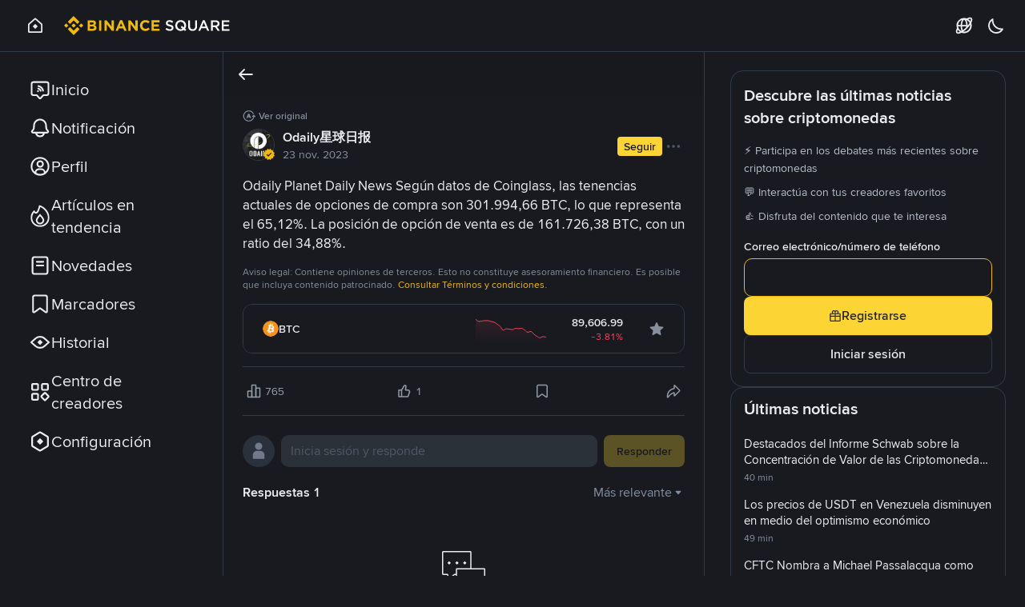

--- FILE ---
content_type: text/html; charset=utf-8
request_url: https://www.binance.com/es/square/post/442153921265
body_size: 78406
content:
<!doctype html>
<html bn-lang="es" lang="es" dir="ltr" path-prefix="/es">
<head>
  <meta name="viewport" content="width=device-width,minimum-scale=1,maximum-scale=1,initial-scale=1,user-scalable=no" data-shuvi-head="true" /><meta charset="utf-8" data-shuvi-head="true" /><title data-shuvi-head="true">Odaily Planet Daily News Según datos de Coinglass, las tenen | Odaily星球日报 en Binance Square</title><meta name="description" content="Odaily Planet Daily News Según datos de Coinglass, las tenencias actuales de opciones de compra son 301.994,66 BTC, lo que representa el 65,12%. La posición de opción de venta es de 161.726,38 BTC, co" data-shuvi-head="true" /><meta name="keywords" content="Binance Square, Binance latest Article, Binance News, Crypto News, Bitcoin News, Blockchain Crypto Exchange, Cryptocurrency Exchange, Bitcoin Trading, Ethereum price trend, BNB, CZ, BTC price, ETH wallet registration, LTC price, Binance, Poloniex, Bittrex" data-shuvi-head="true" /><meta name="twitter:card" content="summary" data-shuvi-head="true" /><meta name="twitter:site" content="@binance" data-shuvi-head="true" /><meta name="twitter:image" content="https://public.bnbstatic.com/images/common/feed-og-image-2.png" data-shuvi-head="true" /><meta name="twitter:title" content="perspectivas de Odaily星球日报(@Square-Creator-45ff2a536)" data-shuvi-head="true" /><meta name="twitter:description" content="Odaily Planet Daily News Según datos de Coinglass, las tenencias actuales de opciones de compra son 301.994,66 BTC, lo que representa el 65,12%. La posición de opción de venta es de 161.726,38 BTC, co" data-shuvi-head="true" /><meta name="twitter:app:id:googleplay" content="com.binance.dev" data-shuvi-head="true" /><meta property="og:title" content="perspectivas de Odaily星球日报(@Square-Creator-45ff2a536)" data-shuvi-head="true" /><meta property="og:site_name" content="Binance Square" data-shuvi-head="true" /><meta property="og:url" content="https://www.binance.com/es/square/post/442153921265" data-shuvi-head="true" /><meta property="og:type" content="website" data-shuvi-head="true" /><meta property="og:description" content="Odaily Planet Daily News Según datos de Coinglass, las tenencias actuales de opciones de compra son 301.994,66 BTC, lo que representa el 65,12%. La posición de opción de venta es de 161.726,38 BTC, co" data-shuvi-head="true" /><meta property="og:image" content="https://public.bnbstatic.com/images/common/feed-og-image-2.png" data-shuvi-head="true" /><meta http-equiv="etag" content="b76a086235d44f2f2adfc47fa1c5b1f77b0ab416" /><meta name="msapplication-TileImage" content="https://bin.bnbstatic.com/static/images/bnb-for/brand.png" /><meta name="apple-mobile-web-app-status-bar-style" content="black" data-shuvi-head="true" /><meta name="apple-mobile-web-app-capable" content="yes" data-shuvi-head="true" /><meta name="format-detection" content="email=no, telephone=no, address=no" data-shuvi-head="true" /><link rel="preconnect" href="https://bin.bnbstatic.com" crossorigin="anonymous" /><link rel="preconnect" href="https://public.bnbstatic.com" crossorigin="anonymous" /><link rel="dns-prefetch" href="https://bin.bnbstatic.com" data-shuvi-head="true" /><link rel="preload" as="fetch" href="https://bin.bnbstatic.com/api/i18n/-/web/cms/es/news-ui" crossorigin="anonymous" fetchpriority="low" /><link rel="preload" as="fetch" href="https://bin.bnbstatic.com/api/i18n/-/web/cms/es/live-web-ui" crossorigin="anonymous" fetchpriority="low" /><link rel="preload" as="fetch" href="https://bin.bnbstatic.com/api/i18n/-/web/cms/es/widget-common" crossorigin="anonymous" fetchpriority="low" /><link rel="preload" as="fetch" href="https://bin.bnbstatic.com/api/i18n/-/web/cms/es/Navigation" crossorigin="anonymous" fetchpriority="low" /><link rel="preload" as="fetch" href="https://bin.bnbstatic.com/api/i18n/-/web/cms/es/c2c-ui" crossorigin="anonymous" fetchpriority="low" /><link rel="preload" as="script" href="https://public.bnbstatic.com/unpkg/essential/essential@0.3.64.js" /><link rel="preload" as="script" href="https://public.bnbstatic.com/unpkg/vendor/vendor.umd.0.0.13.production.min.16.14.0.js" /><link rel="preload" href="https://bin.bnbstatic.com/static/chunks/layout-cf8b.8dadbd7b.js" as="script" /><link rel="preload" href="https://bin.bnbstatic.com/static/chunks/layout-6ce4.2b674682.js" as="script" /><link rel="preload" href="https://bin.bnbstatic.com/static/chunks/5084.cf42d59f.js" as="script" /><link rel="preload" href="https://bin.bnbstatic.com/static/chunks/page-a4f5.7cc2eeba.js" as="script" /><link rel="preload" href="https://bin.bnbstatic.com/static/chunks/6417.afbee361.js" as="script" /><link rel="preload" href="https://bin.bnbstatic.com/static/chunks/8798.c640a88f.js" as="script" /><link rel="preload" as="script" href="https://bin.bnbstatic.com/static/chunks/static/webpack-runtime.93916981.js" /><link rel="preload" as="script" href="https://bin.bnbstatic.com/static/common/framework.fc37d03b.js" /><link rel="preload" as="script" href="https://bin.bnbstatic.com/static/chunks/static/main.83b8b71a.js" /><link rel="preload" as="script" href="https://public.bnbstatic.com/unpkg/config/remote-config.js" /><link rel="shortcut icon" href="https://bin.bnbstatic.com/static/images/common/favicon.ico" /><link rel="apple-touch-icon" href="https://bin.bnbstatic.com/static/images/bnb-for/brand.png" /><link rel="icon" href="https://bin.bnbstatic.com/static/images/bnb-for/brand.png" /><link rel="canonical" href="https://www.binance.com/es/square/post/442153921265" data-shuvi-head="true" /><link rel="alternate" hreflang="x-default" href="https://www.binance.com/en/square/post/442153921265" data-shuvi-head="true" /><link rel="alternate" hreflang="pt" href="https://www.binance.com/pt/square/post/442153921265" data-shuvi-head="true" /><link rel="alternate" hreflang="fr-RE" href="https://www.binance.com/fr-AF/square/post/442153921265" data-shuvi-head="true" /><link rel="alternate" hreflang="es-JM" href="https://www.binance.com/es-LA/square/post/442153921265" data-shuvi-head="true" /><link rel="alternate" hreflang="en-IN" href="https://www.binance.com/en-IN/square/post/442153921265" data-shuvi-head="true" /><link rel="alternate" hreflang="en-AE" href="https://www.binance.com/en-AE/square/post/442153921265" data-shuvi-head="true" /><link rel="alternate" hreflang="es-BQ" href="https://www.binance.com/es-LA/square/post/442153921265" data-shuvi-head="true" /><link rel="alternate" hreflang="en-ZA" href="https://www.binance.com/en-ZA/square/post/442153921265" data-shuvi-head="true" /><link rel="alternate" hreflang="es-BR" href="https://www.binance.com/es-LA/square/post/442153921265" data-shuvi-head="true" /><link rel="alternate" hreflang="hu" href="https://www.binance.com/hu/square/post/442153921265" data-shuvi-head="true" /><link rel="alternate" hreflang="es-BL" href="https://www.binance.com/es-LA/square/post/442153921265" data-shuvi-head="true" /><link rel="alternate" hreflang="zh-Hans" href="https://www.binance.com/zh-CN/square/post/442153921265" data-shuvi-head="true" /><link rel="alternate" hreflang="zh-Hant" href="https://www.binance.com/zh-TC/square/post/442153921265" data-shuvi-head="true" /><link rel="alternate" hreflang="es-BZ" href="https://www.binance.com/es-LA/square/post/442153921265" data-shuvi-head="true" /><link rel="alternate" hreflang="es-BS" href="https://www.binance.com/es-LA/square/post/442153921265" data-shuvi-head="true" /><link rel="alternate" hreflang="id" href="https://www.binance.com/id/square/post/442153921265" data-shuvi-head="true" /><link rel="alternate" hreflang="es-SX" href="https://www.binance.com/es-LA/square/post/442153921265" data-shuvi-head="true" /><link rel="alternate" hreflang="es-SV" href="https://www.binance.com/es-LA/square/post/442153921265" data-shuvi-head="true" /><link rel="alternate" hreflang="es-KN" href="https://www.binance.com/es-LA/square/post/442153921265" data-shuvi-head="true" /><link rel="alternate" hreflang="es-KY" href="https://www.binance.com/es-LA/square/post/442153921265" data-shuvi-head="true" /><link rel="alternate" hreflang="es-CR" href="https://www.binance.com/es-LA/square/post/442153921265" data-shuvi-head="true" /><link rel="alternate" hreflang="es-TC" href="https://www.binance.com/es-LA/square/post/442153921265" data-shuvi-head="true" /><link rel="alternate" hreflang="ru-UA" href="https://www.binance.com/ru-UA/square/post/442153921265" data-shuvi-head="true" /><link rel="alternate" hreflang="it" href="https://www.binance.com/it/square/post/442153921265" data-shuvi-head="true" /><link rel="alternate" hreflang="en-BH" href="https://www.binance.com/en-BH/square/post/442153921265" data-shuvi-head="true" /><link rel="alternate" hreflang="en-JP" href="https://www.binance.com/en-JP/square/post/442153921265" data-shuvi-head="true" /><link rel="alternate" hreflang="es-CL" href="https://www.binance.com/es-LA/square/post/442153921265" data-shuvi-head="true" /><link rel="alternate" hreflang="fr-SN" href="https://www.binance.com/fr-AF/square/post/442153921265" data-shuvi-head="true" /><link rel="alternate" hreflang="ar" href="https://www.binance.com/ar/square/post/442153921265" data-shuvi-head="true" /><link rel="alternate" hreflang="es-LC" href="https://www.binance.com/es-LA/square/post/442153921265" data-shuvi-head="true" /><link rel="alternate" hreflang="fr-BF" href="https://www.binance.com/fr-AF/square/post/442153921265" data-shuvi-head="true" /><link rel="alternate" hreflang="es-CU" href="https://www.binance.com/es-LA/square/post/442153921265" data-shuvi-head="true" /><link rel="alternate" hreflang="es-CW" href="https://www.binance.com/es-LA/square/post/442153921265" data-shuvi-head="true" /><link rel="alternate" hreflang="ja" href="https://www.binance.com/ja/square/post/442153921265" data-shuvi-head="true" /><link rel="alternate" hreflang="fr-BJ" href="https://www.binance.com/fr-AF/square/post/442153921265" data-shuvi-head="true" /><link rel="alternate" hreflang="es-TT" href="https://www.binance.com/es-LA/square/post/442153921265" data-shuvi-head="true" /><link rel="alternate" hreflang="ro" href="https://www.binance.com/ro/square/post/442153921265" data-shuvi-head="true" /><link rel="alternate" hreflang="fr-GW" href="https://www.binance.com/fr-AF/square/post/442153921265" data-shuvi-head="true" /><link rel="alternate" hreflang="es-HN" href="https://www.binance.com/es-LA/square/post/442153921265" data-shuvi-head="true" /><link rel="alternate" hreflang="ru" href="https://www.binance.com/ru/square/post/442153921265" data-shuvi-head="true" /><link rel="alternate" hreflang="bg" href="https://www.binance.com/bg/square/post/442153921265" data-shuvi-head="true" /><link rel="alternate" hreflang="es-PR" href="https://www.binance.com/es-LA/square/post/442153921265" data-shuvi-head="true" /><link rel="alternate" hreflang="ru-KZ" href="https://www.binance.com/ru-KZ/square/post/442153921265" data-shuvi-head="true" /><link rel="alternate" hreflang="es-PY" href="https://www.binance.com/es-LA/square/post/442153921265" data-shuvi-head="true" /><link rel="alternate" hreflang="es-HT" href="https://www.binance.com/es-LA/square/post/442153921265" data-shuvi-head="true" /><link rel="alternate" hreflang="sk" href="https://www.binance.com/sk/square/post/442153921265" data-shuvi-head="true" /><link rel="alternate" hreflang="sl" href="https://www.binance.com/sl/square/post/442153921265" data-shuvi-head="true" /><link rel="alternate" hreflang="fr-GN" href="https://www.binance.com/fr-AF/square/post/442153921265" data-shuvi-head="true" /><link rel="alternate" hreflang="fr-GQ" href="https://www.binance.com/fr-AF/square/post/442153921265" data-shuvi-head="true" /><link rel="alternate" hreflang="es-AG" href="https://www.binance.com/es-LA/square/post/442153921265" data-shuvi-head="true" /><link rel="alternate" hreflang="sv" href="https://www.binance.com/sv/square/post/442153921265" data-shuvi-head="true" /><link rel="alternate" hreflang="es-AI" href="https://www.binance.com/es-LA/square/post/442153921265" data-shuvi-head="true" /><link rel="alternate" hreflang="fr-YT" href="https://www.binance.com/fr-AF/square/post/442153921265" data-shuvi-head="true" /><link rel="alternate" hreflang="cs" href="https://www.binance.com/cs/square/post/442153921265" data-shuvi-head="true" /><link rel="alternate" hreflang="es-AW" href="https://www.binance.com/es-LA/square/post/442153921265" data-shuvi-head="true" /><link rel="alternate" hreflang="es-AR" href="https://www.binance.com/es-AR/square/post/442153921265" data-shuvi-head="true" /><link rel="alternate" hreflang="da-DK" href="https://www.binance.com/da-DK/square/post/442153921265" data-shuvi-head="true" /><link rel="alternate" hreflang="es-BB" href="https://www.binance.com/es-LA/square/post/442153921265" data-shuvi-head="true" /><link rel="alternate" hreflang="de" href="https://www.binance.com/de/square/post/442153921265" data-shuvi-head="true" /><link rel="alternate" hreflang="uk-UA" href="https://www.binance.com/uk-UA/square/post/442153921265" data-shuvi-head="true" /><link rel="alternate" hreflang="fr-NE" href="https://www.binance.com/fr-AF/square/post/442153921265" data-shuvi-head="true" /><link rel="alternate" hreflang="lv" href="https://www.binance.com/lv/square/post/442153921265" data-shuvi-head="true" /><link rel="alternate" hreflang="fr-ML" href="https://www.binance.com/fr-AF/square/post/442153921265" data-shuvi-head="true" /><link rel="alternate" hreflang="es-GD" href="https://www.binance.com/es-LA/square/post/442153921265" data-shuvi-head="true" /><link rel="alternate" hreflang="en-NG" href="https://www.binance.com/en-NG/square/post/442153921265" data-shuvi-head="true" /><link rel="alternate" hreflang="el" href="https://www.binance.com/el/square/post/442153921265" data-shuvi-head="true" /><link rel="alternate" hreflang="es-GT" href="https://www.binance.com/es-LA/square/post/442153921265" data-shuvi-head="true" /><link rel="alternate" hreflang="en" href="https://www.binance.com/en/square/post/442153921265" data-shuvi-head="true" /><link rel="alternate" hreflang="fr-GA" href="https://www.binance.com/fr-AF/square/post/442153921265" data-shuvi-head="true" /><link rel="alternate" hreflang="es-GP" href="https://www.binance.com/es-LA/square/post/442153921265" data-shuvi-head="true" /><link rel="alternate" hreflang="es" href="https://www.binance.com/es/square/post/442153921265" data-shuvi-head="true" /><link rel="alternate" hreflang="es-PE" href="https://www.binance.com/es-LA/square/post/442153921265" data-shuvi-head="true" /><link rel="alternate" hreflang="vi" href="https://www.binance.com/vi/square/post/442153921265" data-shuvi-head="true" /><link rel="alternate" hreflang="es-PA" href="https://www.binance.com/es-LA/square/post/442153921265" data-shuvi-head="true" /><link rel="alternate" hreflang="fr-TD" href="https://www.binance.com/fr-AF/square/post/442153921265" data-shuvi-head="true" /><link rel="alternate" hreflang="fr-TF" href="https://www.binance.com/fr-AF/square/post/442153921265" data-shuvi-head="true" /><link rel="alternate" hreflang="az-AZ" href="https://www.binance.com/az-AZ/square/post/442153921265" data-shuvi-head="true" /><link rel="alternate" hreflang="fr-TG" href="https://www.binance.com/fr-AF/square/post/442153921265" data-shuvi-head="true" /><link rel="alternate" hreflang="ar-AE" href="https://www.binance.com/ar-AE/square/post/442153921265" data-shuvi-head="true" /><link rel="alternate" hreflang="fr" href="https://www.binance.com/fr/square/post/442153921265" data-shuvi-head="true" /><link rel="alternate" hreflang="es-DM" href="https://www.binance.com/es-LA/square/post/442153921265" data-shuvi-head="true" /><link rel="alternate" hreflang="es-DO" href="https://www.binance.com/es-LA/square/post/442153921265" data-shuvi-head="true" /><link rel="alternate" hreflang="fr-KM" href="https://www.binance.com/fr-AF/square/post/442153921265" data-shuvi-head="true" /><link rel="alternate" hreflang="en-KZ" href="https://www.binance.com/en-KZ/square/post/442153921265" data-shuvi-head="true" /><link rel="alternate" hreflang="si-LK" href="https://www.binance.com/si-LK/square/post/442153921265" data-shuvi-head="true" /><link rel="alternate" hreflang="fr-CD" href="https://www.binance.com/fr-AF/square/post/442153921265" data-shuvi-head="true" /><link rel="alternate" hreflang="fr-ST" href="https://www.binance.com/fr-AF/square/post/442153921265" data-shuvi-head="true" /><link rel="alternate" hreflang="fr-CG" href="https://www.binance.com/fr-AF/square/post/442153921265" data-shuvi-head="true" /><link rel="alternate" hreflang="fr-CF" href="https://www.binance.com/fr-AF/square/post/442153921265" data-shuvi-head="true" /><link rel="alternate" hreflang="fr-CI" href="https://www.binance.com/fr-AF/square/post/442153921265" data-shuvi-head="true" /><link rel="alternate" hreflang="fr-CM" href="https://www.binance.com/fr-AF/square/post/442153921265" data-shuvi-head="true" /><link rel="alternate" hreflang="lo-LA" href="https://www.binance.com/lo-LA/square/post/442153921265" data-shuvi-head="true" /><link rel="alternate" hreflang="es-MF" href="https://www.binance.com/es-LA/square/post/442153921265" data-shuvi-head="true" /><link rel="alternate" hreflang="es-MS" href="https://www.binance.com/es-LA/square/post/442153921265" data-shuvi-head="true" /><link rel="alternate" hreflang="en-TR" href="https://www.binance.com/en-TR/square/post/442153921265" data-shuvi-head="true" /><link rel="alternate" hreflang="pt-BR" href="https://www.binance.com/pt-BR/square/post/442153921265" data-shuvi-head="true" /><link rel="alternate" hreflang="es-MQ" href="https://www.binance.com/es-LA/square/post/442153921265" data-shuvi-head="true" /><link rel="alternate" hreflang="es-UY" href="https://www.binance.com/es-LA/square/post/442153921265" data-shuvi-head="true" /><link rel="alternate" hreflang="es-VC" href="https://www.binance.com/es-LA/square/post/442153921265" data-shuvi-head="true" /><link rel="alternate" hreflang="es-ES" href="https://www.binance.com/es/square/post/442153921265" data-shuvi-head="true" /><link rel="alternate" hreflang="ar-BH" href="https://www.binance.com/ar-BH/square/post/442153921265" data-shuvi-head="true" /><link rel="alternate" hreflang="kk-KZ" href="https://www.binance.com/kk-KZ/square/post/442153921265" data-shuvi-head="true" /><link rel="alternate" hreflang="fr-MG" href="https://www.binance.com/fr-AF/square/post/442153921265" data-shuvi-head="true" /><link rel="alternate" hreflang="es-MX" href="https://www.binance.com/es-MX/square/post/442153921265" data-shuvi-head="true" /><link rel="alternate" hreflang="es-VG" href="https://www.binance.com/es-LA/square/post/442153921265" data-shuvi-head="true" /><link rel="alternate" hreflang="es-VI" href="https://www.binance.com/es-LA/square/post/442153921265" data-shuvi-head="true" /><link rel="alternate" hreflang="pl" href="https://www.binance.com/pl/square/post/442153921265" data-shuvi-head="true" /><link rel="alternate" hreflang="es-NI" href="https://www.binance.com/es-LA/square/post/442153921265" data-shuvi-head="true" /><script id="OneTrust-sdk" nonce="388627d8-a171-4342-8cb0-082a7b567b2b">(function() {const agent = typeof navigator !== 'undefined' ? navigator.userAgent : '';const REGEX_MATCH_CLIENT_TYPE = /BNC\/([0-9.]+) \(([a-zA-Z]+) ([0-9.]+)\)/;const isMiniApp = typeof window !== 'undefined' && window.__NEZHA_BRIDGE__ && !window.__NEZHA_BRIDGE__.postAction;if(REGEX_MATCH_CLIENT_TYPE.test(agent) || isMiniApp){return null;}function getJSON(str) {try {return JSON.parse(str);} catch (e) {return {};}}var AutoBlockScriptMap = getJSON('{"binance.com":"https://cdn.cookielaw.org/consent/e21a0e13-40c2-48a6-9ca2-57738356cdab/OtAutoBlock.js","binance.info":"https://cdn.cookielaw.org/consent/03246444-2043-432d-afae-413a91f535e9/OtAutoBlock.js","binance.me":"https://cdn.cookielaw.org/consent/39df5304-ea83-4bd5-8550-d57bca54d95a/OtAutoBlock.js","binance.bh":"https://cdn.cookielaw.org/consent/0196a4bb-fb7b-7ae6-a24c-893547b9e467/OtAutoBlock.js"}');var SDKStubInfoMap = getJSON('{"binance.com":{"src":"https://cdn.cookielaw.org/scripttemplates/otSDKStub.js","hash":"e21a0e13-40c2-48a6-9ca2-57738356cdab"},"binance.info":{"src":"https://cdn.cookielaw.org/scripttemplates/otSDKStub.js","hash":"03246444-2043-432d-afae-413a91f535e9"},"binance.me":{"src":"https://cdn.cookielaw.org/scripttemplates/otSDKStub.js","hash":"39df5304-ea83-4bd5-8550-d57bca54d95a"}, "binance.bh":{"src":"https://cdn.cookielaw.org/scripttemplates/otSDKStub.js","hash":"0196a4bb-fb7b-7ae6-a24c-893547b9e467"}}');var domain = location.hostname.split('.').slice(-2).join('.');function isString(str) {return str && typeof str === 'string';};var AutoBlockScript = AutoBlockScriptMap[domain];var stubInfo = SDKStubInfoMap[domain] || {};var SDKStubSrc = stubInfo.src;var SDKStubHash = stubInfo.hash;var injectAutoBlock = isString(AutoBlockScript);var injectSDKStub = isString(SDKStubSrc) && isString(SDKStubHash);if (injectAutoBlock) {var script = document.createElement('script');script.src = AutoBlockScript;script.type = 'text/javascript';script.async = false;document.head.appendChild(script);}if (injectSDKStub) {var lang = document.documentElement['bn-lang'] || document.documentElement.lang;var htmlLang = lang && lang.substr(0, 2) || 'en';var script = document.createElement('script');script.src = SDKStubSrc;script.type = 'text/javascript';script.async = false;script.setAttribute('charSet', 'UTF-8');script.setAttribute('data-domain-script', SDKStubHash);script.setAttribute('data-language', htmlLang);document.head.appendChild(script);var s = document.createElement('script');s.type = 'text/javascript';s.innerHTML = 'function OptanonWrapper() {};';s.nonce = '388627d8-a171-4342-8cb0-082a7b567b2b';document.head.appendChild(s);var ss = document.createElement('script');ss.src = 'https://bin.bnbstatic.com/static/one-trust/onetrust-trigger.js';ss.type = 'text/javascript';script.async = false;ss.setAttribute('charSet', 'UTF-8');ss.setAttribute('data-domain-script', SDKStubHash);document.head.appendChild(ss);}}())</script><script id="Reporter-init" nonce="388627d8-a171-4342-8cb0-082a7b567b2b">window._bn_reporter = window._bn_reporter || [];window._bn_reporter_version = '4.3.16';function reportEvent(data) {window._bn_reporter.push(data);}reportEvent({key: "init",data: {"packageName":"square-web-ui","apiId":"cc1ljun9gpbp8ciciolg","apiDomain":"https://api.saasexch.com","ssr":true,"COMMIT_HEAD":"b76a086235d44f2f2adfc47fa1c5b1f77b0ab416","pikaVersion":"0.6.14","traceId":"1dd2bee3-38c7-418e-9ec7-18d090e73632","analyticsId":"square-web-ui,Frontend,cls1guvbc7938610s2y4d39g92t"}});const now = Date.now();reportEvent({key: "traceReporter",data: {name: 'PIKA_HTML_ENTRY_START',startTime: now,timestamp: now,id: 1,duration: 0,endTime: now}});window.addEventListener('error', function (event) {try {var _URL, _URL2;var target = event.target || event.srcElement;var isTarget = ['LINK', 'SCRIPT', 'IMG'].indexOf(target.nodeName) !== -1;if (!isTarget) {return;}var link = target.src || target.href;if (window.location.href.indexOf(link) === 0) {return;}var data = {event: {phost: window.location.host,ppath: window.location.pathname,host: (_URL = new URL(link)) === null || _URL === void 0 ? void 0 : _URL.host,path: (_URL2 = new URL(link)) === null || _URL2 === void 0 ? void 0 : _URL2.pathname,net_err_exist: true}};reportEvent({key: "reportMonitorEvent",data: {data: data}});} catch (e) {console.error('static resource monitor', e);}}, true);</script><script type="application/ld+json" data-shuvi-head="true" nonce="388627d8-a171-4342-8cb0-082a7b567b2b">{"@context":"https://schema.org","@type":"DiscussionForumPosting","mainEntityOfPage":"https://www.binance.com/es/square/post/442153921265","headline":"Odaily Planet Daily News Según datos de Coinglass, las tenen","text":"Odaily Planet Daily News Según datos de Coinglass, las tenencias actuales de opciones de compra son 301.994,66 BTC, lo que representa el 65,12%. La posición de opción de venta es de 161.726,38 BTC, con un ratio del 34,88%.","url":"https://www.binance.com/es/square/post/442153921265","datePublished":"2023-11-23T15:53:01.000Z","author":{"@type":"Person","name":"Odaily星球日报","url":"https://www.binance.com/es/square/profile/square-creator-45ff2a536","agentInteractionStatistic":{"@type":"InteractionCounter","interactionType":"https://schema.org/FollowAction","userInteractionCount":94072}},"interactionStatistic":{"@type":"InteractionCounter","interactionType":"https://schema.org/LikeAction","userInteractionCount":1}}</script><link rel="stylesheet" href="https://bin.bnbstatic.com/static/css/07e33ce4.chunk.css" /><link rel="stylesheet" href="https://bin.bnbstatic.com/static/css/dbc423bc.chunk.css" /><link rel="stylesheet" href="https://bin.bnbstatic.com/static/css/80da64ae.chunk.css" /><link rel="stylesheet" href="https://bin.bnbstatic.com/static/css/ba32a0d4.chunk.css" /><link rel="stylesheet" href="https://bin.bnbstatic.com/static/css/4a36b8eb.chunk.css" /><link rel="stylesheet" href="https://bin.bnbstatic.com/static/css/38ce3d1b.chunk.css" /><style id="webstudio-universal-uikit-colors" data-shuvi-head="true">body { --color-BasicBg: #181A20; background-color: var(--color-BasicBg); --color-SecondaryBg: #0B0E11; --color-Input: #29313D; --color-InputLine: #434C5A; --color-CardBg: #202630; --color-Vessel: #29313D; --color-Line: #333B47; --color-DisableBtn: #29313D; --color-DisableText: #4F5867; --color-TertiaryText: #707A8A; --color-SecondaryText: #929AA5; --color-PrimaryText: #EAECEF; color: var(--color-PrimaryText); --color-RedGreenBgText: #FFFFFF; --color-EmphasizeText: #FF693D; --color-TextOnGray: #EAECEF; --color-TextOnYellow: #202630; --color-IconNormal: #707A8A; --color-LiteBg1: #202630; --color-LiteBg2: #191A1F; --color-BtnBg: #FCD535; --color-PrimaryYellow: #F0B90B; --color-TextLink: #F0B90B; --color-TradeBg: #0B0E11; --color-TextToast: #F0B90B; --color-DepthSellBg: #35141D; --color-SellHover: #F6465D; --color-Sell: #F6465D; --color-TextSell: #F6465D; --color-DepthBuyBg: #102821; --color-BuyHover: #2EBD85; --color-Buy: #2EBD85; --color-TextBuy: #2EBD85; --color-Error: #F6465D; --color-SuccessBg: #102821; --color-Success: #2EBD85; --color-TagBg: #434C5A; --color-Grid: #333B47; --color-Placeholder: #434C5A; --color-ToastBg: #4F5867; --color-TwoColorIcon: #CACED3; --color-ErrorBg: rgba(246, 70, 93, 0.1); --color-BadgeBg: rgba(240,185,11,0.1); --color-Popup: #333B47; --color-Mask: rgba(11, 14, 17, 0.6); --color-WidgetSecondaryBg: rgba(193, 204, 219, 0.08); --color-ContainerBg: #29313D; --color-YellowAlpha01: rgba(252, 213, 53, 0.1); --color-YellowAlpha02: rgba(252, 213, 53, 0.2); --color-RedAlpha01: rgba(246, 70, 93, 0.1); --color-RedAlpha02: rgba(246, 70, 93, 0.2); --color-GreenAlpha01: rgba(46, 189, 133, 0.1); --color-GreenAlpha02: rgba(46, 189, 133, 0.2); --color-ChatBg: #1A1E25; --color-LineAlpha: rgba(193, 204, 219, 0.08); --color-WidgetPrimaryBg: rgba(122, 148, 178, 0.1); --color-ChatBubble: #29313D; --color-ChatBubble2: #2D3E59; --color-ChatInput: rgba(41, 49, 61, 0.95); --color-ChatName: #F0B90B; --color-ChatSysMsg: #1C2229; --color-ChatCard: #212731; --color-ChatCard2: #243042; --color-ChatRed: #30222B; --color-ParagraphText: #EAECEF; }</style><style type="text/css" id="b-fonts">@font-face{font-family:'BinanceNova';font-display:swap;src:url('https://bin.bnbstatic.com/static/fonts/bn/BinanceNova-Light.woff2') format('woff2'),url('https://bin.bnbstatic.com/static/fonts/bn/BinanceNova-Light.otf') format('opentype');font-weight:200 300}@font-face{font-family:'BinanceNova';font-display:swap;src:url('https://bin.bnbstatic.com/static/fonts/bn/BinanceNova-Regular.woff2') format('woff2'),url('https://bin.bnbstatic.com/static/fonts/bn/BinanceNova-Regular.otf') format('opentype');font-weight:400}@font-face{font-family:'BinanceNova';font-display:swap;src:url('https://bin.bnbstatic.com/static/fonts/bn/BinanceNova-Medium.woff2') format('woff2'),url('https://bin.bnbstatic.com/static/fonts/bn/BinanceNova-Medium.otf') format('opentype');font-weight:500}@font-face{font-family:'BinanceNova';font-display:swap;src:url('https://bin.bnbstatic.com/static/fonts/bn/BinanceNova-SemiBold.woff2') format('woff2'),url('https://bin.bnbstatic.com/static/fonts/bn/BinanceNova-SemiBold.otf') format('opentype');font-weight:600}@font-face{font-family:'BinanceNova';font-display:swap;src:url('https://bin.bnbstatic.com/static/fonts/bn/BinanceNova-Bold.woff2') format('woff2'),url('https://bin.bnbstatic.com/static/fonts/bn/BinanceNova-Bold.otf') format('opentype');font-weight:700 800}@font-face{font-family:'BinanceNova';font-display:swap;src:url('https://bin.bnbstatic.com/static/fonts/bn/BinanceNova-Black.woff2') format('woff2'),url('https://bin.bnbstatic.com/static/fonts/bn/BinanceNova-Black.otf') format('opentype');font-weight:900}html body,body{font-family:BinanceNova,Arial,sans-serif!important}</style>
</head>
<body>
  <div id="__APP"><style data-emotion-css="1wnjo0s">html{height:100%;-webkit-tap-highlight-color:transparent;background-color:#181A20;}a{-webkit-text-decoration:none;text-decoration:none;}body{margin:0;height:100%;width:100% !important;-ms-overflow-style:none;-webkit-overflow-scrolling:touch;-webkit-tap-highlight-color:transparent;background-color:#181A20;color:#EAECEF;text-align:left;--animation-duration-fast:100ms;--animation-duration-base:250ms;--animation-duration-slow:400ms;--zindex-mask:10;--zindex-menu:1000;--zindex-header:1001;--zindex-dropdown:1200;--zindex-modal:1200;--zindex-backTop:1225;--zindex-calendar:1250;--zindex-mobilePop:1275;--zindex-notification:1300;--zindex-alert:1350;--zindex-tooltip:1400;--zindex-coachmark:1400;--zindex-drawer:9999;--radii-2xs:2px;--radii-xs:4px;--radii-s:6px;--radii-m:8px;--radii-l:10px;--radii-2l:12px;--radii-xl:16px;--radii-2xl:30px;--radii-circle:100em;--space-5xs:2px;--space-4xs:4px;--space-3xs:5px;--space-2xs:8px;--space-xs:10px;--space-s:12px;--space-m:15px;--space-l:20px;--space-xl:24px;--space-2xl:28px;--space-3xl:32px;--space-4xl:36px;--space-5xl:40px;--color-BasicBg:#181A20;--color-SecondaryBg:#0B0E11;--color-Input:#29313D;--color-InputLine:#434C5A;--color-CardBg:#202630;--color-Vessel:#29313D;--color-Line:#333B47;--color-DisableBtn:#29313D;--color-DisableText:#4F5867;--color-TertiaryText:#707A8A;--color-SecondaryText:#929AA5;--color-PrimaryText:#EAECEF;--color-RedGreenBgText:#FFFFFF;--color-EmphasizeText:#FF693D;--color-TextOnGray:#EAECEF;--color-TextOnYellow:#202630;--color-IconNormal:#707A8A;--color-LiteBg1:#202630;--color-LiteBg2:#191A1F;--color-BtnBg:#FCD535;--color-PrimaryYellow:#F0B90B;--color-TextLink:#F0B90B;--color-TradeBg:#0B0E11;--color-TextToast:#F0B90B;--color-DepthSellBg:#35141D;--color-SellHover:#F6465D;--color-Sell:#F6465D;--color-TextSell:#F6465D;--color-DepthBuyBg:#102821;--color-BuyHover:#2EBD85;--color-Buy:#2EBD85;--color-TextBuy:#2EBD85;--color-Error:#F6465D;--color-SuccessBg:#102821;--color-Success:#2EBD85;--color-TagBg:#434C5A;--color-Grid:#333B47;--color-Placeholder:#434C5A;--color-ToastBg:#4F5867;--color-TwoColorIcon:#CACED3;--color-ErrorBg:rgba(246,70,93,0.1);--color-BadgeBg:rgba(240,185,11,0.1);--color-Popup:#333B47;--color-Mask:rgba(11,14,17,0.6);--color-WidgetSecondaryBg:rgba(193,204,219,0.08);--color-ContainerBg:#29313D;--color-YellowAlpha01:rgba(252,213,53,0.1);--color-YellowAlpha02:rgba(252,213,53,0.2);--color-RedAlpha01:rgba(246,70,93,0.1);--color-RedAlpha02:rgba(246,70,93,0.2);--color-GreenAlpha01:rgba(46,189,133,0.1);--color-GreenAlpha02:rgba(46,189,133,0.2);--color-ChatBg:#1A1E25;--color-LineAlpha:rgba(193,204,219,0.08);--color-WidgetPrimaryBg:rgba(122,148,178,0.1);--color-ChatBubble:#29313D;--color-ChatBubble2:#2D3E59;--color-ChatInput:rgba(41,49,61,0.95);--color-ChatName:#F0B90B;--color-ChatSysMsg:#1C2229;--color-ChatCard:#212731;--color-ChatCard2:#243042;--color-ChatRed:#30222B;--color-ParagraphText:#EAECEF;--color-mobile:[object Object];}html * i,html * em,html * u{font-style:italic;}h1{margin:0;padding:0;}#__APP{min-height:100%;}#__next{max-width:100vw;overflow-x:hidden;}input{font-family:inherit;}input::-webkit-input-placeholder{font-style:normal !important;}input::-moz-placeholder{font-style:normal !important;}input:-ms-input-placeholder{font-style:normal !important;}input::placeholder{font-style:normal !important;}.bn-input-status-disabled > input::-webkit-input-placeholder{color:#E6E8EA;}.bn-input-status-disabled > input::-moz-placeholder{color:#E6E8EA;}.bn-input-status-disabled > input:-ms-input-placeholder{color:#E6E8EA;}.bn-input-status-disabled > input::placeholder{color:#E6E8EA;}.list-grid > div > div > div{margin-top:0;margin-bottom:0;padding-left:0;padding-right:0;height:100%;}.list-grid > div > div > div > div{-webkit-flex:1;-ms-flex:1;flex:1;}input[type='number']::-webkit-outer-spin-button,input[type='number']::-webkit-inner-spin-button{-webkit-appearance:none;margin:0;}.react-grid-layout{position:relative;-webkit-transition:height 200ms ease;transition:height 200ms ease;}.react-grid-item{-webkit-transition:all 200ms ease;transition:all 200ms ease;-webkit-transition-property:left,top;transition-property:left,top;}.react-grid-item.cssTransforms{-webkit-transition-property:-webkit-transform;-webkit-transition-property:transform;transition-property:transform;}.rc-calendar-picker{position:absolute;right:0 !important;z-index:1000;}.fade-in{-webkit-animation:fadeIn 0.5s ease;animation:fadeIn 0.5s ease;}@-webkit-keyframes fadeIn{0%{opacity:0;}100%{opacity:1;}}@keyframes fadeIn{0%{opacity:0;}100%{opacity:1;}}#header_deposit_drawer{display:none;}.lineClamp{white-space:nowrap;overflow:hidden;text-overflow:ellipsis;}.flex-v{display:-webkit-box;display:-webkit-flex;display:-ms-flexbox;display:flex;-webkit-flex-direction:column;-ms-flex-direction:column;flex-direction:column;}.art-info{display:none;}.feed-header{width:100%;min-height:64px;z-index:500;}.feed-header.fixed{top:0;left:0;}</style><div id="square-header" class="text-PrimaryText relative z-[500]"><style data-emotion-css="3gca5g">.css-3gca5g{box-sizing:border-box;margin:0;min-width:0;position:relative;width:100%;display:-webkit-box;display:-webkit-flex;display:-ms-flexbox;display:flex;background-color:var(--color-BasicBg);-webkit-align-items:center;-webkit-box-align:center;-ms-flex-align:center;align-items:center;padding-left:16px;padding-right:16px;box-shadow:0 1px 0 0 var(--color-line);}@media screen and (min-width:768px){.css-3gca5g{padding-left:24px;padding-right:24px;}}@media screen and (min-width:1081px){.css-3gca5g{padding-left:24px;padding-right:24px;}}.css-3gca5g a:has(.logo-home){max-width:40%;}</style><div class="feed-header css-3gca5g"><style data-emotion-css="qc6nfd">.css-qc6nfd{box-sizing:border-box;margin:0;min-width:0;display:-webkit-box;display:-webkit-flex;display:-ms-flexbox;display:flex;-webkit-box-pack:justify;-webkit-justify-content:space-between;-ms-flex-pack:justify;justify-content:space-between;-webkit-align-items:center;-webkit-box-align:center;-ms-flex-align:center;align-items:center;width:100%;}</style><div class="css-qc6nfd"><style data-emotion-css="1q4jk56">.css-1q4jk56{box-sizing:border-box;margin:0;min-width:0;width:auto;margin-right:8px;display:-webkit-box;display:-webkit-flex;display:-ms-flexbox;display:flex;-webkit-align-items:center;-webkit-box-align:center;-ms-flex-align:center;align-items:center;}@media screen and (min-width:768px){.css-1q4jk56{width:auto;margin-right:20px;}}</style><div class="logo-home css-1q4jk56"><style data-emotion-css="1g1f6jm">.css-1g1f6jm{box-sizing:border-box;margin:0;min-width:0;padding:8px;margin-right:16px;display:none;line-height:0;}@media screen and (min-width:768px){.css-1g1f6jm{display:block;}}</style><div class="css-1g1f6jm"><svg fill="t.primary" class="bn-svg lock" size="24" style="cursor:pointer;z-index:1;width:24px;height:24px" viewBox="0 0 24 24" xmlns="http://www.w3.org/2000/svg"><path d="M4.8 10.8v8.39h14.4V10.8L12 4.4l-7.2 6.4zM21 19.49c0 .83-.67 1.5-1.5 1.5H4.35c-.76-.08-1.35-.72-1.35-1.5v-8.83c0-.43.18-.84.5-1.12L11 2.88c.57-.5 1.42-.5 1.99 0l7.5 6.67c.32.28.5.69.5 1.12v8.83l.01-.01z" fill="currentColor"></path><path d="M8.82 12.99L12 9.81l3.18 3.18L12 16.17l-3.18-3.18z" fill="currentColor"></path></svg></div><style data-emotion-css="1dw5kxg">.css-1dw5kxg{box-sizing:border-box;margin:0;min-width:0;max-width:100%;height:auto;width:auto;cursor:pointer;height:24px;object-position:left center;object-fit:contain;}</style><img alt="Binance Square" src="https://bin.bnbstatic.com/static/feed/feed-logo-en-dark-3.svg" class="css-1dw5kxg"/></div><style data-emotion-css="4cffwv">.css-4cffwv{box-sizing:border-box;margin:0;min-width:0;display:-webkit-box;display:-webkit-flex;display:-ms-flexbox;display:flex;}</style><div class="items-center css-4cffwv"><style data-emotion-css="n9ujnz">.css-n9ujnz{box-sizing:border-box;margin:0;min-width:0;}.css-n9ujnz .header-menu-rightItem{display:-webkit-box;display:-webkit-flex;display:-ms-flexbox;display:flex;-webkit-align-items:center;-webkit-box-align:center;-ms-flex-align:center;align-items:center;padding:20px 8px;}.css-n9ujnz .header-menu-rightItem:hover{color:var(--color-textBrand);}.css-n9ujnz .language-icon{width:24px;height:24px;}</style><div class="languageIcon mx-2 cursor-pointer css-n9ujnz"><div class="bn-tooltips-wrap bn-tooltips-web dropdownAndDraw-dropdown  "><div aria-describedby="bn-tooltips-T4UD1XbM" class="bn-tooltips-ele"><div><div class="header-menu-rightItem rwd-1200-hide-flex"><svg class="bn-svg language-icon hover-color" viewBox="0 0 24 24" xmlns="http://www.w3.org/2000/svg"><path d="M17.863 1.901c1.279-.325 2.658-.332 3.565.575.69.69.845 1.661.748 2.608-.098.956-.463 2.038-1.012 3.165-.077.157-.159.316-.244.476.375 1.021.58 2.124.58 3.275 0 5.246-4.253 9.5-9.5 9.5a9.484 9.484 0 01-3.274-.58c-.16.084-.32.166-.477.243-1.127.55-2.209.916-3.165 1.014-.946.096-1.917-.06-2.607-.75-.848-.848-.894-2.11-.639-3.295.2-.922.61-1.95 1.183-3.028a9.5 9.5 0 0112.37-11.978c.535-.363 1.548-.99 2.472-1.225zM4.046 17.193c-.168.434-.38 1.004-.448 1.317-.214.993-.035 1.457.152 1.644.151.15.475.3 1.15.232.496-.051 1.103-.215 1.802-.5a9.549 9.549 0 01-2.656-2.693zm15.486-6.195c-1.047 1.518-2.368 3.103-3.9 4.635-1.531 1.531-3.116 2.852-4.634 3.899a7.6 7.6 0 008.534-8.534zM4.467 13a7.605 7.605 0 004.256 5.857l.168-.102c-.729-1.49-1.184-3.528-1.273-5.755h-3.15zm4.953 0c.085 1.916.462 3.574.987 4.746a32.592 32.592 0 003.953-3.387c.085-.085.168-.17.25-.256.005-.304.003-.72-.002-1.103H9.42zm5.283-8.105c.223.35.424.736.6 1.149.594 1.388.975 3.186 1.072 5.155h.782c.66-.853 1.23-1.688 1.7-2.479a7.624 7.624 0 00-4.154-3.825zm-5.407 0A7.606 7.606 0 004.442 11.2h3.183c.097-1.969.48-3.767 1.073-5.155.176-.412.375-.8.598-1.149zm2.705.004c-.178 0-.424.08-.73.383-.31.306-.63.795-.918 1.469-.486 1.137-.83 2.686-.925 4.448h5.144c-.095-1.762-.438-3.311-.924-4.448-.288-.674-.608-1.163-.918-1.469-.306-.302-.552-.383-.73-.383zm8.154-1.15c-.203-.203-.727-.389-1.85-.104-.35.089-.716.257-1.053.439a9.55 9.55 0 012.634 2.617c.285-.699.448-1.305.5-1.8.068-.676-.08-1.001-.231-1.152z" fill="currentColor"></path></svg></div></div></div></div></div><style data-emotion-css="vurnku">.css-vurnku{box-sizing:border-box;margin:0;min-width:0;}</style><div class="themeIcon cursor-pointer items-center css-vurnku"><svg class="bn-svg hover:text-TextLink h-6 w-6" style="font-size:24px" viewBox="0 0 24 24" xmlns="http://www.w3.org/2000/svg"><path d="M2 12c0-3.781 2.1-7.07 5.195-8.77.711-.39 1.461.32 1.37 1.126l-.028.282A10.11 10.11 0 008.5 5.5l.013.514a10 10 0 009.472 9.472l.515.013c.388 0 .77-.022 1.146-.065.805-.092 1.516.658 1.126 1.37l-.164.286A9.993 9.993 0 0112 22v-1.8a8.178 8.178 0 006.258-2.905C11.933 17.168 6.83 12.066 6.703 5.742a8.176 8.176 0 00-2.898 5.968L3.8 12a8.2 8.2 0 008.2 8.2V22l-.515-.014a10 10 0 01-9.472-9.472L2 12z" fill="currentColor"></path></svg></div><style data-emotion-css="hehwu5">.css-hehwu5{box-sizing:border-box;margin:0;min-width:0;margin-left:16px;}@media screen and (min-width:768px){.css-hehwu5{margin-left:24px;}}@media screen and (min-width:1081px){.css-hehwu5{margin-left:24px;}}</style><div class="menuHamburger css-hehwu5"><div class="css-4cffwv"><svg class="bn-svg h-6 w-6" viewBox="0 0 24 24" xmlns="http://www.w3.org/2000/svg"><path d="M19 18.1l.092.005a.9.9 0 010 1.79L19 19.9H5a.9.9 0 010-1.8h14zm0-7l.092.005a.9.9 0 010 1.79L19 12.9H5a.9.9 0 010-1.8h14zm0-7l.092.004a.9.9 0 010 1.792L19 5.9H5a.9.9 0 010-1.8h14z" fill="currentColor"></path></svg></div></div></div></div></div></div><div class="style_NewLayoutV2__BKM9c"><div class="feed-layout-nav-sidebar style_NavbarWrap__3cjWj" style="height:calc(100vh - 64px)"><div class="style_Navbar__d_2Gm inner"><div class="menus"><a class="bn-balink nav-item px-[12px]" href="/es/square" role="link" id="feed-nav-home"><div class="icon text-PrimaryText"><svg viewBox="0 0 24 24" xmlns="http://www.w3.org/2000/svg" class="bn-svg"><path d="M20.1 6A1.1 1.1 0 0019 4.9H5A1.1 1.1 0 003.9 6v10A1.1 1.1 0 005 17.1h3.081c.526 0 1.026.227 1.372.623l2.53 2.89c.003.005.006.006.007.006l.01.002a.024.024 0 00.01-.002s.004-.001.008-.006l2.529-2.89a1.823 1.823 0 011.372-.623H19a1.1 1.1 0 001.1-1.1V6zm1.8 10a2.9 2.9 0 01-2.9 2.9h-3.081a.023.023 0 00-.018.008l-2.529 2.89c-.726.83-2.018.83-2.744 0l-2.53-2.89a.023.023 0 00-.017-.008H5A2.9 2.9 0 012.1 16V6A2.9 2.9 0 015 3.1h14A2.9 2.9 0 0121.9 6v10z" fill="currentColor"></path><path d="M9.065 12.979a1 1 0 111.414 1.414 1 1 0 01-1.414-1.414zm.184-2.334a.9.9 0 011.088-.66c.826.202 1.438.648 1.963 1.172.526.526.972 1.133 1.173 1.965a.9.9 0 01-1.749.423c-.097-.4-.308-.727-.696-1.115-.385-.384-.72-.6-1.118-.697a.9.9 0 01-.66-1.088zm1.137-3.278c1.28.196 2.682.921 3.732 1.971 1.05 1.05 1.775 2.453 1.971 3.734a.9.9 0 01-1.78.271c-.132-.866-.658-1.926-1.464-2.732-.806-.805-1.866-1.33-2.731-1.463a.901.901 0 01.272-1.78z" fill="currentColor"></path></svg></div><div class="name text-PrimaryText t-subtitle5"><span>Inicio</span></div></a><a class="bn-balink nav-item px-[12px]" href="/es/square/notifications" role="link" id="feed-nav-notifications"><div class="icon text-PrimaryText"><svg viewBox="0 0 24 24" xmlns="http://www.w3.org/2000/svg" class="bn-svg"><path d="M12.004 2.1c3.986 0 7.155 3.196 7.331 7.055v.002c.055 1.25.144 2.372.254 3.08l.05.267c.099.491.253.642.713 1.134.277.295.7.755 1.032 1.41.377.743.21 1.51-.23 2.044a2.296 2.296 0 01-1.765.808h-2.253a5.3 5.3 0 01-10.276 0H4.612c-.69 0-1.347-.302-1.765-.808-.44-.533-.607-1.301-.23-2.044.332-.655.755-1.115 1.032-1.41.46-.492.615-.643.714-1.134l.049-.267c.11-.708.2-1.83.254-3.08v-.002C4.842 5.296 8.01 2.1 11.996 2.1v1.8c-2.988 0-5.399 2.404-5.533 5.337-.055 1.273-.147 2.477-.274 3.286l-.004.024-.055.298-.002.007v.008c-.212 1.044-.715 1.527-1.167 2.01-.257.274-.53.579-.739.992-.01.02-.012.032-.013.036v.004l.003.008c.004.008.011.02.024.036a.501.501 0 00.376.154h14.777c.18 0 .317-.082.376-.154a.173.173 0 00.024-.036l.002-.008.002-.003-.002-.001c0-.003-.002-.015-.012-.036-.21-.413-.482-.718-.74-.992-.451-.483-.954-.966-1.166-2.01v-.008l-.002-.007-.055-.298-.004-.024c-.127-.809-.22-2.013-.274-3.286-.134-2.932-2.545-5.336-5.534-5.337V2.1zM8.748 17.9a3.502 3.502 0 006.5 0h-6.5z" fill="currentColor"></path></svg></div><div class="name text-PrimaryText t-subtitle5"><span>Notificación</span></div></a><a class="bn-balink nav-item px-[12px]" href="/es/" role="link" id="feed-nav-profile"><div class="icon text-PrimaryText"><svg viewBox="0 0 24 24" xmlns="http://www.w3.org/2000/svg" class="bn-svg"><path d="M12 2c5.523 0 10 4.477 10 10s-4.477 10-10 10S2 17.523 2 12 6.477 2 12 2zm-.87 13.9a3.1 3.1 0 00-3.099 3.085 8.058 8.058 0 004.1 1.115 8.058 8.058 0 004.099-1.115 3.099 3.099 0 00-3.1-3.085h-2zM12 3.82a8.18 8.18 0 00-5.65 14.095 4.903 4.903 0 014.78-3.815h2c2.26 0 4.16 1.529 4.727 3.608A8.18 8.18 0 0012 3.819zm.13 1.78a3.901 3.901 0 110 7.802 3.901 3.901 0 010-7.802zm0 1.8a2.1 2.1 0 100 4.2 2.1 2.1 0 000-4.2z" fill="currentColor"></path></svg></div><div class="name text-PrimaryText t-subtitle5"><span>Perfil</span></div></a><a class="bn-balink nav-item px-[12px]" href="/es/square/trending" role="link" id="feed-nav-trendingArticle"><div class="icon text-PrimaryText"><svg width="22" height="25" viewBox="0 0 22 25" fill="none" xmlns="http://www.w3.org/2000/svg"><g clip-path="url(#clip0_777_15409)"><path d="M19.7501 14.404C19.7501 9.92398 16.3784 4.67398 11.1868 2.57398C10.9884 3.30898 10.7901 4.03232 10.5684 4.72065C10.1834 5.94565 9.71678 7.17065 9.16844 8.08065C8.90011 8.53565 8.52678 9.02565 8.03678 9.39898C7.50011 9.79565 6.73011 10.0873 5.85511 9.86565C5.16678 9.69065 4.64178 9.25898 4.28011 8.82732C3.89511 9.30565 3.54511 9.85398 3.24178 10.4723C2.60011 11.7673 2.25011 13.1906 2.25011 14.4157C2.25011 19.199 6.15844 23.0956 11.0001 23.0956V24.8456H10.4634C5.08511 24.554 0.780111 20.2723 0.511778 14.9407V14.404C0.500111 11.3357 2.21511 7.68398 4.70011 6.07398C6.91678 11.429 8.66678 5.58398 9.95011 0.333984C16.8334 2.08398 21.5001 8.65232 21.5001 14.404V14.9407C21.2084 20.4473 16.6234 24.834 11.0001 24.834V23.084C15.8418 23.084 19.7501 19.1873 19.7501 14.404Z" fill="var(--color-PrimaryText)"></path><path d="M13.9168 17.25C13.9168 17.0633 13.8118 16.6317 13.4152 15.9317C13.0418 15.2783 12.5285 14.5667 11.9802 13.89C11.6418 13.4817 11.3035 13.0967 11.0002 12.7583C10.6968 13.0967 10.3585 13.4817 10.0202 13.89C9.47183 14.5667 8.9585 15.2667 8.58516 15.9317C8.1885 16.6317 8.0835 17.075 8.0835 17.25C8.0835 18.86 9.39016 20.1667 11.0002 20.1667V21.9167H10.7552C8.3635 21.7883 6.45016 19.875 6.3335 17.495V17.25C6.3335 14.6717 11.0002 10.25 11.0002 10.25C11.0002 10.25 15.6668 14.6717 15.6668 17.25V17.495C15.5385 19.9567 13.4968 21.9167 11.0002 21.9167V20.1667C12.6102 20.1667 13.9168 18.86 13.9168 17.25Z" fill="var(--color-PrimaryText)"></path></g><defs><clipPath id="clip0_777_15409"><rect width="21" height="24.5" fill="white" transform="translate(0.5 0.333984)"></rect></clipPath></defs></svg></div><div class="name text-PrimaryText t-subtitle5"><span>Artículos en tendencia</span></div></a><a class="bn-balink nav-item px-[12px]" href="/es/square/news/all" role="link" id="feed-nav-news"><div class="icon text-PrimaryText"><svg viewBox="0 0 24 24" xmlns="http://www.w3.org/2000/svg" class="bn-svg"><path d="M19.1 5A1.1 1.1 0 0018 3.9H6A1.1 1.1 0 004.9 5v14A1.1 1.1 0 006 20.1h12a1.1 1.1 0 001.1-1.1V5zm1.8 14a2.9 2.9 0 01-2.9 2.9H6A2.9 2.9 0 013.1 19V5A2.9 2.9 0 016 2.1h12A2.9 2.9 0 0120.9 5v14z" fill="currentColor"></path><path d="M15.5 7.1a.9.9 0 010 1.8h-7a.9.9 0 010-1.8h7zM15.5 11.1a.9.9 0 010 1.8h-7a.9.9 0 010-1.8h7z" fill="currentColor"></path></svg></div><div class="name text-PrimaryText t-subtitle5"><span>Novedades</span></div></a><a class="bn-balink nav-item px-[12px]" href="/es/square/bookmark" role="link" id="feed-nav-bookmark"><div class="icon text-PrimaryText"><svg viewBox="0 0 24 24" xmlns="http://www.w3.org/2000/svg" class="bn-svg"><path d="M10.876 16.208c.669-.49 1.58-.49 2.248 0l5.316 3.9a.09.09 0 00.051.02.106.106 0 00.054-.013.107.107 0 00.042-.036.09.09 0 00.013-.053V5a1.1 1.1 0 00-1.1-1.1h-11A1.1 1.1 0 005.4 5v15.026c0 .03.007.045.013.054a.11.11 0 00.042.036c.02.01.04.013.054.012a.09.09 0 00.05-.02l5.317-3.9zm9.524 3.818c0 1.557-1.769 2.453-3.024 1.533l-5.316-3.9a.101.101 0 00-.12 0l-5.316 3.9c-1.255.92-3.024.024-3.024-1.533V5a2.9 2.9 0 012.9-2.9h11A2.9 2.9 0 0120.4 5v15.026z" fill="currentColor"></path></svg></div><div class="name text-PrimaryText t-subtitle5"><span>Marcadores</span></div></a><a class="bn-balink nav-item px-[12px]" href="/es/square/settings/browserHistory" role="link" id="feed-nav-history"><div class="icon text-PrimaryText"><svg viewBox="0 0 24 24" xmlns="http://www.w3.org/2000/svg" class="bn-svg"><path d="M12.352 5.239c1.81 0 3.556.665 4.907 1.868l5.072 4.52a.5.5 0 010 .747l-5.072 4.518a7.377 7.377 0 01-4.907 1.87h-.704a7.378 7.378 0 01-4.907-1.87l-5.072-4.518a.5.5 0 010-.747l5.072-4.52a7.377 7.377 0 014.907-1.868h.704zm-.704 1.8a5.577 5.577 0 00-3.514 1.247l-.196.166L3.955 12l3.983 3.549.196.166a5.577 5.577 0 003.514 1.246h.704a5.575 5.575 0 003.71-1.412l3.982-3.55-3.983-3.547a5.577 5.577 0 00-3.709-1.413h-.704z" fill="currentColor"></path><path fill="currentColor" d="M9.034 11.998L12 9.03l2.967 2.967L12 14.964z"></path></svg></div><div class="name text-PrimaryText t-subtitle5"><span>Historial</span></div></a><a class="bn-balink nav-item px-[12px]" href="/es/square/creator-center/home" role="link" id="feed-nav-creator"><div class="icon text-PrimaryText"><svg viewBox="0 0 24 24" xmlns="http://www.w3.org/2000/svg" class="bn-svg"><path d="M8.9 15.147a.106.106 0 00-.106-.106H4.559a.105.105 0 00-.106.106v4.235c0 .058.047.106.106.106h4.235a.107.107 0 00.106-.106v-4.235zm1.906 4.235c0 1.111-.901 2.012-2.012 2.012H4.559c-1.111 0-2.012-.9-2.012-2.012v-4.235c0-1.111.9-2.012 2.012-2.012h4.235c1.11 0 2.011.9 2.012 2.012v4.235zM8.9 4.559a.106.106 0 00-.106-.106H4.559a.106.106 0 00-.106.106v4.235c0 .058.047.106.106.106h4.235a.107.107 0 00.106-.106V4.559zm1.906 4.235c0 1.111-.901 2.012-2.012 2.012H4.559c-1.111 0-2.012-.901-2.012-2.012V4.559c0-1.111.9-2.012 2.012-2.012h4.235c1.11 0 2.011.9 2.012 2.012v4.235zM19.489 4.559a.106.106 0 00-.107-.106h-4.235a.106.106 0 00-.106.106v4.235c0 .058.048.106.106.106h4.235a.107.107 0 00.107-.106V4.559zm1.905 4.235c0 1.111-.9 2.012-2.012 2.012h-4.235c-1.111 0-2.012-.901-2.012-2.012V4.559c0-1.111.901-2.012 2.012-2.012h4.235c1.111 0 2.012.9 2.012 2.012v4.235zM15.885 12.768a1.931 1.931 0 012.73 0l2.867 2.867a1.931 1.931 0 010 2.73l-2.867 2.867a1.931 1.931 0 01-2.73 0l-2.867-2.867a1.931 1.931 0 010-2.73l2.867-2.867zm1.355 1.341a.027.027 0 00-.008.006l-2.867 2.867a.027.027 0 00-.006.008.026.026 0 000 .02l.006.007 2.867 2.868a.027.027 0 00.008.006.026.026 0 00.02 0 .027.027 0 00.007-.006l2.868-2.868a.027.027 0 00.006-.007.026.026 0 000-.02.027.027 0 00-.006-.008l-2.868-2.867a.027.027 0 00-.007-.006.026.026 0 00-.02 0z" fill="currentColor"></path></svg></div><div class="name text-PrimaryText t-subtitle5"><span>Centro de creadores</span></div></a><a class="bn-balink nav-item px-[12px]" href="/es/square/settings" role="link" id="feed-nav-settings"><div class="icon text-PrimaryText"><svg style="width:28px !important;height:28px !important" viewBox="0 0 24 24" xmlns="http://www.w3.org/2000/svg" class="bn-svg"><path d="M19.544 8.028a.638.638 0 00-.309-.546L12.33 3.315a.637.637 0 00-.658 0L4.765 7.482a.638.638 0 00-.309.546v7.944c0 .223.117.43.309.545l6.906 4.168a.638.638 0 00.658 0l6.906-4.168a.638.638 0 00.309-.545V8.028zm1.912 7.944a2.55 2.55 0 01-1.232 2.183l-6.907 4.167a2.55 2.55 0 01-2.634 0l-6.907-4.167a2.55 2.55 0 01-1.232-2.183V8.028a2.55 2.55 0 011.232-2.183l6.907-4.167a2.55 2.55 0 012.634 0l6.907 4.167a2.55 2.55 0 011.232 2.183v7.944z" fill="currentColor"></path><path d="M8.853 11.647l2.794-2.794a.5.5 0 01.707 0l2.793 2.793a.5.5 0 010 .707l-2.793 2.793a.5.5 0 01-.707 0l-2.793-2.793a.5.5 0 010-.706z" fill="currentColor"></path></svg></div><div class="name text-PrimaryText t-subtitle5"><span>Configuración</span></div></a></div></div></div><div class="feed-layout-main"><div style="width:100%" class="styles_PostDetailStyle__3vNvd"><div class="sticky-top-bg sticky  mb-4 sm:mt-[-16px]" style="top:0;background-color:rgba(24, 26, 32, 0.85)"><style data-emotion-css="j73tqc">.css-j73tqc{box-sizing:border-box;margin:0;min-width:0;display:-webkit-box;display:-webkit-flex;display:-ms-flexbox;display:flex;cursor:pointer;-webkit-align-items:center;-webkit-box-align:center;-ms-flex-align:center;align-items:center;gap:16px;margin-bottom:32px;z-index:1;position:relative;display:-webkit-box;display:-webkit-flex;display:-ms-flexbox;display:flex;color:#EAECEF;word-break:break-all!important;}</style><div class="mb-0 px-6 py-2 back-arrow-box css-j73tqc"><div class="hover:bg-bg3 ml-[-16px] rounded-full p-2"><svg class="bn-svg icon-dir block h-[24px] w-[24px] text-PrimaryText" viewBox="0 0 24 24" xmlns="http://www.w3.org/2000/svg"><path d="M20 12.9H6.174l4.463 4.463a.9.9 0 01-1.274 1.274l-6-6-.061-.069a.9.9 0 01.061-1.205l6-6 .069-.061a.9.9 0 011.266 1.266l-.061.069L6.174 11.1H20a.9.9 0 010 1.8z" fill="currentColor"></path></svg></div></div></div><div class="buzz"><div class="px-6"><div class="post-detail-content-block"><style data-emotion-css="q5al2v">.css-q5al2v{box-sizing:border-box;margin:0;min-width:0;}.css-q5al2v .statement{margin-top:24px;padding:10px;background-color:#0B0E11;border-radius:8px;}.css-q5al2v .title-tag{position:relative;margin-right:8px;display:inline-block;padding:0 5px!important;height:24px;line-height:24px;top:2px;border-radius:6px!important;}.css-q5al2v .title-tag .text{font-size:12px!important;font-weight:500!important;gap:0!important;}.css-q5al2v .news-truncate{height:72px;padding:0;margin-top:4px;margin-bottom:12px;overflow:hidden;display:-webkit-box;-webkit-line-clamp:3;-webkit-box-orient:vertical;}.css-q5al2v .avatar-name-container .avatar-box{width:40px;height:40px;}</style><div class="post-detail-article css-q5al2v"><style data-emotion-css="1c9mjp8">.css-1c9mjp8{box-sizing:border-box;margin:0;min-width:0;width:100%;}.css-1c9mjp8 > *{margin-bottom:16px!important;}.css-1c9mjp8 .title{font-weight:600;font-size:24px;line-height:32px;color:#EAECEF;}.css-1c9mjp8 .date{font-weight:400;font-size:14px;color:#848E9C;margin-top:8px;display:-webkit-box;display:-webkit-flex;display:-ms-flexbox;display:flex;-webkit-align-items:center;-webkit-box-align:center;-ms-flex-align:center;align-items:center;}.css-1c9mjp8 .author{display:-webkit-box;display:-webkit-flex;display:-ms-flexbox;display:flex;-webkit-align-items:center;-webkit-box-align:center;-ms-flex-align:center;align-items:center;-webkit-box-pack:justify;-webkit-justify-content:space-between;-ms-flex-pack:justify;justify-content:space-between;}.css-1c9mjp8 .author .avatar-name-container .avatar-nick-container .nick{font-size:16px;line-height:1.4;}.css-1c9mjp8 .author .feed-follow-button{margin-left:auto;-webkit-flex-shrink:0;-ms-flex-negative:0;flex-shrink:0;}.css-1c9mjp8 .article-cover{margin-top:16px;overflow:hidden;}.css-1c9mjp8 .article-body{padding-top:12px;padding-bottom:12px;}.css-1c9mjp8 .article-body img{cursor:pointer;background-color:#0B0E11;}.css-1c9mjp8 .article-body-loading{display:-webkit-box;display:-webkit-flex;display:-ms-flexbox;display:flex;-webkit-box-pack:center;-webkit-justify-content:center;-ms-flex-pack:center;justify-content:center;-webkit-align-items:center;-webkit-box-align:center;-ms-flex-align:center;align-items:center;height:200px;}.css-1c9mjp8 .article-images{margin-top:16px;}</style><div class="content-widget-buzz-post-detail css-1c9mjp8"><div class="css-vurnku"><div class="author"><style data-emotion-css="t571xj">.css-t571xj{box-sizing:border-box;margin:0;min-width:0;display:-webkit-box;display:-webkit-flex;display:-ms-flexbox;display:flex;-webkit-align-items:flex-start;-webkit-box-align:flex-start;-ms-flex-align:flex-start;align-items:flex-start;}.css-t571xj .avatar-box{position:relative;background-repeat:no-repeat;background-size:100% 100%;border-radius:50%;border:1px solid var(--color-line);width:36px;height:36px;max-width:100%;-webkit-flex-shrink:0;-ms-flex-negative:0;flex-shrink:0;}.css-t571xj .avatar-box:hover{opacity:0.9;}.css-t571xj .avatar-box .avatar-img{width:100%;height:100%;border-radius:50%;display:block;overflow:hidden;}.css-t571xj .avatar-box .live-tag{display:none;padding:0 4px;border:1px solid;border-color:#181A20;color:#fff;font-size:12px;line-height:16px;font-weight:600;border-radius:4px;background:#0ECB81;position:absolute;left:50%;-webkit-transform:translate(-50%,0px);-ms-transform:translate(-50%,0px);transform:translate(-50%,0px);bottom:-8px;}.css-t571xj .avatar-box.live{z-index:1;position:relative;outline:2px solid #0ECB81;outline-offset:2px;}.css-t571xj .avatar-box.live .live-tag{display:block;}.css-t571xj .avatar-box.live.square-live{outline:2px solid #8e60f0;}.css-t571xj .avatar-box.live.square-live .live-tag{background:#8e60f0;}.css-t571xj .avatar-box.click-able{cursor:pointer;}.css-t571xj .avatar-box .certified-icon{position:absolute;bottom:0px;right:0px;width:16px;height:16px;}.css-t571xj .avatar-nick-container{-webkit-flex-direction:column;-ms-flex-direction:column;flex-direction:column;}.css-t571xj .avatar-nick-container .nick{font-style:normal;font-weight:600;text-align:left;overflow:hidden;white-space:pre;text-overflow:ellipsis;color:#EAECEF;-webkit-text-decoration:none;text-decoration:none;font-size:24px;line-height:1.4;margin-left:8px;margin-right:8px;}.css-t571xj .avatar-nick-container .nick:hover{color:#EAECEF;}.css-t571xj .avatar-nick-container .username{white-space:pre;color:#848E9C;margin-left:8px;margin-right:8px;}.css-t571xj .avatar-nick-container .nick-username{display:-webkit-box;display:-webkit-flex;display:-ms-flexbox;display:flex;-webkit-align-items:center;-webkit-box-align:center;-ms-flex-align:center;align-items:center;overflow:hidden;-webkit-flex-shrink:9999;-ms-flex-negative:9999;flex-shrink:9999;}.css-t571xj .bottom-flex{margin-left:8px;}.css-t571xj .has-overlay .nick{cursor:pointer;color:#EAECEF;-webkit-text-decoration:underline!important;text-decoration:underline!important;}</style><div class="avatar-name-container avatar-nickname-v2 has-overlay css-t571xj"><a data-link="true" href="/es/square/profile/square-creator-45ff2a536" target="_blank" class="avatar-box click-able css-4cffwv"><span class="avatar-img" style="display:inline-block;font-size:0"></span><div class="certified-icon"><style data-emotion-css="1w4c804">.css-1w4c804{box-sizing:border-box;margin:0;min-width:0;max-width:100%;height:auto;width:16px;height:16px;margin-left:2px;}</style><img src="https://bin.bnbstatic.com/static/square/images/square_normal_verified_dark.png" class="css-1w4c804"/></div></a><div class="avatar-nick-container css-4cffwv"><style data-emotion-css="lo14qg">.css-lo14qg{box-sizing:border-box;margin:0;min-width:0;display:-webkit-box;display:-webkit-flex;display:-ms-flexbox;display:flex;overflow:hidden;-webkit-align-items:center;-webkit-box-align:center;-ms-flex-align:center;align-items:center;}.css-lo14qg a.nick:hover{color:#F0B90B;}.css-lo14qg *{-webkit-flex-shrink:0;-ms-flex-negative:0;flex-shrink:0;}.css-lo14qg .nick{-webkit-flex-shrink:999;-ms-flex-negative:999;flex-shrink:999;}</style><div class="avatar-nick-box css-lo14qg"><div class="nick-username"><style data-emotion-css="1vx7e2">.css-1vx7e2{box-sizing:border-box;margin:0;min-width:0;color:#EAECEF;font-weight:600;}</style><a data-bn-type="text" href="/es/square/profile/square-creator-45ff2a536" target="_blank" class="nick css-1vx7e2" data-link="true">Odaily星球日报</a></div><div class="avatar-nick-box-suffix flex items-center gap-1"></div></div><style data-emotion-css="12fealn">.css-12fealn{box-sizing:border-box;margin:0;min-width:0;display:-webkit-box;display:-webkit-flex;display:-ms-flexbox;display:flex;-webkit-align-items:center;-webkit-box-align:center;-ms-flex-align:center;align-items:center;font-size:14px;color:var(--color-textThird);-webkit-flex-wrap:nowrap;-ms-flex-wrap:nowrap;flex-wrap:nowrap;gap:4px;}.css-12fealn > *{display:inline-block;-webkit-flex-shrink:0;-ms-flex-negative:0;flex-shrink:0;}</style><div class="css-12fealn"><span class="create-time">--</span></div></div></div><div class="flex items-center gap-1"><style data-emotion-css="i9l3dq">.css-i9l3dq{box-sizing:border-box;margin:0;min-width:0;position:relative;overflow:hidden;}</style><div class="feed-follow-button css-i9l3dq"><style data-emotion-css="1f9tdtq">.css-1f9tdtq{box-sizing:border-box;margin:0;min-width:0;-webkit-appearance:none;-moz-appearance:none;appearance:none;-webkit-user-select:none;-moz-user-select:none;-ms-user-select:none;user-select:none;cursor:pointer;overflow:hidden;text-overflow:ellipsis;white-space:nowrap;display:-webkit-inline-box;display:-webkit-inline-flex;display:-ms-inline-flexbox;display:inline-flex;-webkit-align-items:center;-webkit-box-align:center;-ms-flex-align:center;align-items:center;-webkit-box-pack:center;-webkit-justify-content:center;-ms-flex-pack:center;justify-content:center;box-sizing:border-box;font-size:14px;font-family:inherit;font-weight:500;text-align:center;-webkit-text-decoration:none;text-decoration:none;outline:none;padding-left:12px;padding-right:12px;padding-top:6px;padding-bottom:6px;line-height:20px;min-width:52px;word-break:keep-all;color:#181A20;border-radius:4px;min-height:24px;border:none;background-image:none;background-color:#FCD535;padding-left:8px;padding-right:8px;padding-top:2px;padding-bottom:2px;font-size:12px;}.css-1f9tdtq:disabled{cursor:not-allowed;background-image:none;background-color:#474D57;color:#5E6673;}.css-1f9tdtq:hover:not(:disabled):not(:active){box-shadow:none;}.css-1f9tdtq.inactive{background-color:#FCD535;opacity:0.3;color:#181A20;cursor:not-allowed;}.css-1f9tdtq:hover:not(:disabled):not(:active):not(.inactive){box-shadow:none;background-image:none;background-color:#FCD535;opacity:0.9;}.css-1f9tdtq:active:not(:disabled):not(.inactive){background-image:none;background-color:#F0B90B;}.css-1f9tdtq:disabled:not(.inactive){background-color:#474D57;color:#5E6673;cursor:not-allowed;}</style><button data-bn-type="button" class=" css-1f9tdtq"><style data-emotion-css="6xx5k5">.css-6xx5k5{box-sizing:border-box;margin:0;min-width:0;display:inherit;}</style><div class="css-6xx5k5"><style data-emotion-css="1c82c04">.css-1c82c04{box-sizing:border-box;margin:0;min-width:0;font-weight:500;font-size:14px;line-height:20px;}</style><span data-bn-type="text" class="css-1c82c04">Seguir</span></div></button></div></div></div></div><div id="articleBody" class="article-body" style="display:flex;flex-direction:column;gap:8px"><style data-emotion-css="1urk028">article h2:first-child{padding-top:28px;}article > div > p:first-child{padding-top:4px;}</style><style data-emotion-css="6wiuj0">.css-6wiuj0{box-sizing:border-box;margin:0;min-width:0;}.css-6wiuj0 > *:nth-child(1){margin-top:0;}.css-6wiuj0 > .richtext-paragraph{margin-top:20px;margin-bottom:20px;}.css-6wiuj0 > .richtext-paragraph.richtext-paragraph-empty{margin-top:0;margin-bottom:0;padding-top:0;padding-bottom:0;}</style><div class="richtext-container css-6wiuj0" style="white-space:pre-wrap;overflow-wrap:break-word"><h1 style="margin-bottom:20px;font-size:16px;font-weight:400;line-height:1.65;white-space:pre-wrap;overflow-wrap:break-word;height:auto"><style data-emotion-css="1iqe90x">.css-1iqe90x{box-sizing:border-box;margin:0;min-width:0;color:#EAECEF;}</style><span data-bn-type="text" class="richtext-text css-1iqe90x">Odaily Planet Daily News Según datos de Coinglass, las tenencias actuales de opciones de compra son 301.994,66 BTC, lo que representa el 65,12%. La posición de opción de venta es de 161.726,38 BTC, con un ratio del 34,88%.</span></h1></div></div><div class="feed-statements"><div class="text-TertiaryText text-xs"><span>Aviso legal: Contiene opiniones de terceros. Esto no constituye asesoramiento financiero. Es posible que incluya contenido patrocinado.</span><span> </span><a class="text-TextLink" target="_blank" href="/about-legal/terms-square">Consultar Términos y condiciones.</a></div></div><div class="border-Line overflow-hidden rounded-[12px] border"><div class="coinpair-kline-card border-Line bg-BasicBg relative mx-auto flex max-w-[552px] items-center justify-between px-4 py-3 sm:px-6 hover:bg-Vessel hover:border-PrimaryYellow cursor-pointer"><div class="flex items-center gap-2"><div class="relative flex h-5 w-5"><img class="h-full w-full rounded-full" src="https://bin.bnbstatic.com/image/admin_mgs_image_upload/20201110/87496d50-2408-43e1-ad4c-78b47b448a6a.png" alt="BTC"/></div><div><div class="text-PrimaryText text-xs font-medium sm:text-sm">BTC</div><div class="flex flex-col items-start sm:flex-row sm:items-center sm:gap-[2px]"></div></div></div><div class="flex items-center"><style data-emotion-css="22u72h">.css-22u72h{box-sizing:border-box;margin:0;min-width:0;width:88px;height:32px;}</style><div class="feed-card-copy-trading-block-chart css-22u72h"></div><div class="text-right sm:w-[88px] ml-2"><div class="text-PrimaryText text-xs font-medium sm:text-sm">89,606.99</div><div class="text-xs" style="color:#F6465D">-3.81%</div></div><svg class="bn-svg ml-4 h-5 w-5 sm:ml-8 text-TertiaryText" viewBox="0 0 24 24" xmlns="http://www.w3.org/2000/svg"><path d="M11.087 3.049c.352-.79 1.474-.79 1.827 0L15.08 7.91a1 1 0 00.809.588l5.293.558c.86.091 1.207 1.158.564 1.738l-3.953 3.563a1 1 0 00-.31.95l1.105 5.207c.18.846-.728 1.506-1.478 1.073l-4.61-2.659a1 1 0 00-1 0l-4.61 2.66c-.75.432-1.657-.228-1.478-1.074l1.104-5.207a1 1 0 00-.308-.95l-3.954-3.563c-.643-.58-.296-1.647.564-1.738l5.293-.558a1 1 0 00.809-.588l2.167-4.861z" fill="currentColor"></path></svg></div></div></div></div></div></div><div class="border-line mb-6 mt-2 flex items-center justify-between border-b border-t py-4"><div class="view-counts card-function-item flex-items-center"><div class="text-SecondaryText hover:text-PrimaryYellow group flex cursor-pointer items-center text-xs md:text-sm"><div class="group-hover:bg-YellowAlpha02 rounded-full p-1"><svg class="bn-svg block h-5 w-5" viewBox="0 0 24 24" xmlns="http://www.w3.org/2000/svg"><path d="M3.9 20.1h4.2v-7.2H3.9v7.2zm6 1.8H3.5a1.4 1.4 0 01-1.4-1.4v-8a1.4 1.4 0 011.4-1.4h5a1.4 1.4 0 011.4 1.4v9.4z" fill="currentColor"></path><path d="M9.9 20.1h4.2V3.9H9.9v16.2zm6 .4a1.4 1.4 0 01-1.4 1.4h-5a1.4 1.4 0 01-1.4-1.4v-17a1.4 1.4 0 011.4-1.4h5a1.4 1.4 0 011.4 1.4v17z" fill="currentColor"></path><path d="M15.9 20.1h4.2V8.4h-4.2v11.7zm6 .4a1.4 1.4 0 01-1.4 1.4h-6.4V8a1.4 1.4 0 011.4-1.4h5A1.4 1.4 0 0121.9 8v12.5z" fill="currentColor"></path></svg></div><div class="relative inline-block flex-col overflow-hidden num leading-5"><span class="current inline-block">765</span></div></div></div><div class="thumb-up-button card-function-item flex-items-center justify-start"><div class="thumb-up-button hover:text-PrimaryYellow group flex cursor-pointer items-center text-xs md:text-sm text-SecondaryText"><div class="flex items-center false"><div class="group-hover:bg-YellowAlpha02 rounded-full p-1 [&amp;&gt;svg]:block css-vurnku" style="position:relative"><svg class="bn-svg h-5 w-5" viewBox="0 0 24 24" xmlns="http://www.w3.org/2000/svg"><path d="M12.643 2.655a2.635 2.635 0 012.604 3.036l-.582 3.789h2.483c2.484 0 4.208 2.474 3.35 4.805l-2.248 6.098a1.47 1.47 0 01-1.378.962H4.112a1.47 1.47 0 01-1.47-1.47V10.95c0-.812.66-1.47 1.47-1.47h3.204c1.35-1.795 2.055-3.094 2.85-5.12a2.67 2.67 0 012.477-1.705zm0 1.89a.78.78 0 00-.719.504c-.875 2.234-1.679 3.697-3.192 5.692v8.715h7.847l2.145-5.825a1.68 1.68 0 00-1.576-2.261h-3.093c-.838 0-1.479-.748-1.351-1.577l.674-4.39a.744.744 0 00-.735-.858zm-8.11 14.91h2.31V11.37h-2.31v8.086z" fill="currentColor"></path></svg></div><div class="relative inline-block flex-col overflow-hidden num leading-5"><span class="current inline-block">1</span></div></div></div></div><div class="hover:bg-YellowAlpha02 hover:text-PrimaryYellow cursor-pointer rounded-full p-1 text-SecondaryText"><svg class="bn-svg block h-5 w-5" viewBox="0 0 24 24" xmlns="http://www.w3.org/2000/svg"><path d="M10.876 16.208c.669-.49 1.58-.49 2.248 0l5.316 3.9a.09.09 0 00.051.02.106.106 0 00.054-.013.107.107 0 00.042-.036.09.09 0 00.013-.053V5a1.1 1.1 0 00-1.1-1.1h-11A1.1 1.1 0 005.4 5v15.026c0 .03.007.045.013.054a.11.11 0 00.042.036c.02.01.04.013.054.012a.09.09 0 00.05-.02l5.317-3.9zm9.524 3.818c0 1.557-1.769 2.453-3.024 1.533l-5.316-3.9a.101.101 0 00-.12 0l-5.316 3.9c-1.255.92-3.024.024-3.024-1.533V5a2.9 2.9 0 012.9-2.9h11A2.9 2.9 0 0120.4 5v15.026z" fill="currentColor"></path></svg></div></div></div></div></div></div><div class="feed-layout-widget-sidebar"><div></div><div class="inner"><div class="p-4" data-signup-widget="true"><div class="text-PrimaryText text-xl font-semibold">Descubre las últimas noticias sobre criptomonedas</div><div class="text-t-secondary mt-4 text-sm leading-[22px]"><div>⚡️ Participa en los debates más recientes sobre criptomonedas</div><div class="mt-2">💬 Interactúa con tus creadores favoritos</div><div class="mt-2">👍 Disfruta del contenido que te interesa</div></div><div class="text-PrimaryText mt-4 text-sm font-medium leading-[22px]">Correo electrónico/número de teléfono</div><div class="mt-1 flex flex-col items-stretch gap-3"><input class="border-PrimaryYellow text-PrimaryText h-12 rounded-[10px] border bg-transparent p-3 text-base font-medium" value=""/><button class="bn-button bn-button__primary data-size-large"><svg viewBox="0 0 24 24" xmlns="http://www.w3.org/2000/svg" class="bn-svg"><path d="M14.75 1.499A3.652 3.652 0 0117.896 7H20.5A1.5 1.5 0 0122 8.5V21l-.008.153a1.5 1.5 0 01-1.339 1.34l-.153.007h-17l-.153-.008A1.5 1.5 0 012 21V8.5A1.5 1.5 0 013.5 7h2.604A3.652 3.652 0 0112 2.75a3.642 3.642 0 012.75-1.251zM3.8 20.7h7.322a.899.899 0 01-.022-.2v-7.1H3.8v7.3zm9.1-.2a.905.905 0 01-.023.2H20.2v-7.3h-7.3v7.1zm-9.1-8.9h7.3V8.8H3.8v2.8zm10.95-2.8H12.9v2.8h7.3V8.8h-5.45zm-5.5-5.5a1.85 1.85 0 100 3.7h1.85V5.15A1.85 1.85 0 009.25 3.3zm5.5 0a1.85 1.85 0 00-1.85 1.85V7h1.85a1.85 1.85 0 000-3.7z" fill="currentColor"></path></svg><div>Registrarse</div></button><button class="bn-button bn-button__primary data-size-large text-PrimaryText border-line hover:bg-Input border-[1px] border-solid bg-transparent hover:opacity-100">Iniciar sesión</button></div></div><style data-emotion-css="15aftra">.css-15aftra{box-sizing:border-box;margin:0;min-width:0;padding-left:16px;padding-right:16px;}</style><div class="css-15aftra"><style data-emotion-css="btw5h3">.css-btw5h3{box-sizing:border-box;margin:0;min-width:0;padding:12px 0;}</style><h2 data-bn-type="text" class="t-headline5 css-btw5h3">Últimas noticias</h2><style data-emotion-css="fb1rb2">.css-fb1rb2{box-sizing:border-box;margin:0;min-width:0;padding:8px 16px;margin:0 -16px;}.css-fb1rb2:hover{background:var(--color-Vessel);}</style><div class="css-fb1rb2"><style data-emotion-css="1767331">.css-1767331{box-sizing:border-box;margin:0;min-width:0;font-weight:400;font-size:14px;line-height:20px;overflow:hidden;display:-webkit-box;-webkit-box-orient:vertical;-webkit-line-clamp:2;font-size:15px;}.css-1767331 a{color:#EAECEF;}</style><div data-bn-type="text" class="css-1767331"><a href="/es/square/post/01-20-2026-schwab-report-highlights-cryptocurrency-value-concentration-in-network-layer-35351476836178">Destacados del Informe Schwab sobre la Concentración de Valor de las Criptomonedas en la Capa de Red</a></div><style data-emotion-css="mqul8e">.css-mqul8e{box-sizing:border-box;margin:0;min-width:0;font-weight:400;font-size:12px;line-height:16px;margin-top:4px;width:-webkit-fit-content;width:-moz-fit-content;width:fit-content;color:#848E9C;cursor:pointer;}</style><div data-bn-type="text" class="css-mqul8e">--</div></div><div class="css-fb1rb2"><div data-bn-type="text" class="css-1767331"><a href="/es/square/post/01-20-2026-usdt-prices-in-venezuela-decline-amid-economic-optimism-35351209463745">Los precios de USDT en Venezuela disminuyen en medio del optimismo económico</a></div><div data-bn-type="text" class="css-mqul8e">--</div></div><div class="css-fb1rb2"><div data-bn-type="text" class="css-1767331"><a href="/es/square/post/01-20-2026-cftc-appoints-michael-passalacqua-as-senior-counsel-for-cryptocurrency-oversight-35351207109914">CFTC Nombra a Michael Passalacqua como Abogado Senior para la Supervisión de Criptomonedas</a></div><div data-bn-type="text" class="css-mqul8e">--</div></div><a class="text-TextLink inline-block py-3 text-sm" href="/es/square/news/all">Ver más</a></div><style data-emotion-css="856vf8">.css-856vf8{box-sizing:border-box;margin:0;min-width:0;display:-webkit-box;display:-webkit-flex;display:-ms-flexbox;display:flex;color:var(--color-textThird);border:0!important;-webkit-align-items:center;-webkit-box-align:center;-ms-flex-align:center;align-items:center;font-size:12px;line-height:16px;gap:8px;cursor:pointer;-webkit-flex-wrap:wrap;-ms-flex-wrap:wrap;flex-wrap:wrap;}.css-856vf8 > a:hover{-webkit-text-decoration:underline;text-decoration:underline;color:var(--color-primaryHover);}</style><div class="css-856vf8"><a target="_blank" href="/es/square/sitemap/post/1" class="css-vurnku">Mapa del sitio</a><style data-emotion-css="1tjng25">.css-1tjng25{box-sizing:border-box;margin:0;min-width:0;width:2px;height:2px;border-radius:50%;background:var(--color-textThird);}</style><div class="css-1tjng25"></div><a data-ot-trigger="true" class="css-vurnku">Preferencias de cookies</a><div class="css-1tjng25"></div><a target="_blank" href="/about-legal/terms-square" class="css-vurnku">Términos y condiciones de la plataforma</a></div></div></div></div><style data-emotion-css="1qg7aqz">.css-1qg7aqz{box-sizing:border-box;margin:0;min-width:0;height:22px;}@media screen and (min-width:1000px){.css-1qg7aqz{display:none;}}</style><div class="feed-footer css-1qg7aqz"><style data-emotion-css="1ismor5">.css-1ismor5{box-sizing:border-box;margin:0;min-width:0;display:-webkit-box;display:-webkit-flex;display:-ms-flexbox;display:flex;position:fixed;z-index:500;bottom:0;left:0;width:100%;height:22px;background-color:#0B0E11;border-top:1px solid var(--color-line);color:#848E9C;font-size:12px;line-height:21px;white-space:nowrap;}</style><div class="css-1ismor5"><style data-emotion-css="1ndcty5">.css-1ndcty5{box-sizing:border-box;margin:0;min-width:0;-webkit-box-flex:1;-webkit-flex-grow:1;-ms-flex-positive:1;flex-grow:1;-webkit-flex-shrink:2;-ms-flex-negative:2;flex-shrink:2;padding:0 8px;text-align:center;overflow:hidden;text-overflow:ellipsis;}</style><div class="css-1ndcty5"><a class="bn-balink" href="/es/square/sitemap/post/1" role="link" target="_blank">Mapa del sitio</a></div><style data-emotion-css="uy0ohb">.css-uy0ohb{box-sizing:border-box;margin:0;min-width:0;-webkit-box-flex:1;-webkit-flex-grow:1;-ms-flex-positive:1;flex-grow:1;padding:0 8px;text-align:center;border-left:1px solid var(--color-line);overflow:hidden;text-overflow:ellipsis;}</style><div class="css-uy0ohb"><a class="bn-balink" href="/es/about-legal/terms-square" role="link" target="_blank">Términos y condiciones de la plataforma</a></div><style data-emotion-css="19sukba">.css-19sukba{box-sizing:border-box;margin:0;min-width:0;display:-webkit-box;display:-webkit-flex;display:-ms-flexbox;display:flex;-webkit-box-flex:1;-webkit-flex-grow:1;-ms-flex-positive:1;flex-grow:1;-webkit-box-pack:center;-webkit-justify-content:center;-ms-flex-pack:center;justify-content:center;-webkit-align-items:center;-webkit-box-align:center;-ms-flex-align:center;align-items:center;padding:0 8px;border-left:1px solid var(--color-line);}</style><div data-ot-trigger="true" class="css-19sukba"><svg class="bn-svg w-[14px] h-[14px]" viewBox="0 0 24 24" xmlns="http://www.w3.org/2000/svg"><path d="M3.8 16.377l8.2 3.994 8.2-3.994V3.426H3.8v12.951zm18.2.189l-.004.107a1.5 1.5 0 01-.839 1.241l-8.5 4.14-.159.066a1.5 1.5 0 01-.996 0l-.16-.066-8.5-4.14a1.5 1.5 0 01-.838-1.24L2 16.565V3.126a1.5 1.5 0 011.347-1.492l.153-.008h17a1.5 1.5 0 011.5 1.5v13.44z" fill="currentColor"></path><path d="M9.6 14.291h4.8v-3.2H9.6v3.2zm6.6.3l-.007.153a1.5 1.5 0 01-1.493 1.347H9.3l-.153-.008a1.5 1.5 0 01-1.34-1.339l-.007-.153v-3.8a1.5 1.5 0 011.347-1.492L9.3 9.29h5.4a1.5 1.5 0 011.5 1.5v3.8z" fill="currentColor"></path><path d="M13.2 9.855V8.808c0-.808-.596-1.352-1.2-1.352S10.801 8 10.801 8.808v1.047a.9.9 0 01-1.8 0V8.808c0-1.68 1.284-3.153 3-3.153 1.714 0 2.998 1.473 2.998 3.153v1.047a.9.9 0 11-1.8 0z" fill="currentColor"></path></svg><style data-emotion-css="1udo3ez">.css-1udo3ez{box-sizing:border-box;margin:0;min-width:0;overflow:hidden;text-overflow:ellipsis;}</style><div class="css-1udo3ez">Preferencias de cookies</div></div></div></div></div><script id="custom-console" nonce="388627d8-a171-4342-8cb0-082a7b567b2b">try{if(!Boolean(localStorage.getItem("enableLog"))){window.console.log=window.console.warn=window.console.info=window.console.debug=window.console.group=window.console.groupEnd=function noop(){};}}catch(e){}</script><script id="pika-version" nonce="388627d8-a171-4342-8cb0-082a7b567b2b">try { window.pika = window.pika || {}; window.pika.version = "0.6.14"; window.__HTTP_NEXT_MODE_ENABLED__ = true } catch (e) {console.error(e)}</script><script id="Sentry-sdk" src="https://bin.bnbstatic.com/static/runtime/sentry/7.38.0/bundle.es5.min.js" data-ot-ignore nonce="388627d8-a171-4342-8cb0-082a7b567b2b"></script><script id="Sentry-init" nonce="388627d8-a171-4342-8cb0-082a7b567b2b">if (typeof Sentry !== 'undefined') {var originalSentry = Sentry;Sentry = {};Object.keys(originalSentry).forEach(key => {Object.defineProperty(Sentry, key, {get: function () {if (typeof originalSentry[key] === 'function') {return function () {};} else {return undefined;}}});});window.addEventListener('unhandledrejection', event => {console.warn(`UNHANDLED PROMISE REJECTION: ${event.reason}`);originalSentry.captureMessage(event.reason);});originalSentry.init({dsn: 'https://d17950a5840248cbbe9fe76ae34a0d71@o529943.ingest.sentry.io/6063635',release: '20260119-b76a0862-256005',attachStacktrace: true,environment: 'prod',integrations: [],denyUrls: [/^chrome-extension:\/\//i],ignoreErrors: [/Network request failed.*/,/pageName is require.*/,/Loading chunk \d+ failed.*/,/Loading CSS chunk \d+ failed.*/,/Your operation is too frequent, please try again later.*/,/Non-Error promise rejection captured with keys: code, message, standard/,/Cannot read properties of undefined \(reading 'firefoxSample'\)/],beforeSend: (event, hint) => {var sampleRate = 0.01;/* if error level is fatal, we don't want to sample it */if(event && event.level && event.level === 'fatal') {sampleRate = 1;if (event.exception && event.exception.values && event.exception.values[0] && event.exception.values[0].mechanism) {event.exception.values[0].mechanism.handled = false;}}try {var fileName = event.exception.values[0].stacktrace.frames.slice(-1)[0].filename;var message = hint.originalException.message;if (message.includes('The object does not support the operation or argument') && fileName.includes('sensor')) {return null;}} catch (e) {}if(hint && hint.originalException) {var error = hint.originalException;if(error && error.message === 'ResizeObserver loop limit exceeded'){return null;}/* add more info for some errors to make it more useful */if(error && error.message && error.message.includes('The quota has been exceeded')){try {var _lsTotal = 0, _xLen, _x;for (_x in localStorage) {if (!localStorage.hasOwnProperty(_x)) {continue;}_xLen = ((localStorage[_x].length + _x.length) * 2);_lsTotal += _xLen;if((_xLen / 1024).toFixed(2) >1) {event.extra[_x.substr(0, 50)] = (_xLen / 1024).toFixed(2);}}event.extra['localStorageTotal'] = (_lsTotal / 1024).toFixed(2);event.tags['localStorage'] = '1';} catch (e) {event.tags['localStorage'] = '0';}}/* add more info for some errors to make it more useful */if(error && error.message === 'Cannot redefine property: src') {try {event.extra['plugins'] = Array.from(navigator.plugins || []).map(item => item.name).join();event.extra['OtAutoBlockTimes'] = Array.from(document.querySelectorAll('script')).filter(script => script.src.includes('OtAutoBlock.js')).length;event.tags['plugins'] = '1';} catch (e) {event.tags['plugins'] = '0';}}}var random = Math.random();if(random <= sampleRate){return event;} else {return null;}}});originalSentry.configureScope(scope => {scope.setExtra('isServer', false);scope.setTag('isServer', false);});}</script><script type="application/javascript" id="pika-buu-init" nonce="388627d8-a171-4342-8cb0-082a7b567b2b">
          try {
            window._buu = window._buu || {};
            Object.assign(window._buu, {"theme":"dark"});
          } catch (e) {console.error(e)};
        try { 
          window._buu = window._buu || {}; 
          window._buu.subTheme = ["dark_classic","dark_midnight","light_glacier"]; 
          window._buu.icon = "premium"; 
          window._buu['neo-theme'] = "dark"; 
        } catch (e) {console.error(e)};</script><script type="application/json" id="bnc-cpl-headers" nonce="388627d8-a171-4342-8cb0-082a7b567b2b">{}</script><script nonce="388627d8-a171-4342-8cb0-082a7b567b2b">__square_web_ui_dynamic_public_path__ = "https://bin.bnbstatic.com/"</script><script id="prefetch-rules" nonce="388627d8-a171-4342-8cb0-082a7b567b2b">var runtimeConfig = {"__ACCELERATE_ENABLED__":false,"__ACCELERATE_DEFAULT_DOMAIN__":"api.yshyqxx.com","__ACCELERATE_AVAILABLE_DOMAIN__":"api.yshyqxx.com,api.bnwebzh.com","__ACCELERATE_ENBLED_SITES__":"www.binancezh.info,accounts.binancezh.info"};window._bn_http_init = window._bn_http_init || [];window._bn_http_init.push({accelerateConfig: runtimeConfig,baseUrl: "",});</script><script nonce="388627d8-a171-4342-8cb0-082a7b567b2b">window.ga=window.ga||function(){(ga.q=ga.q||[]).push(arguments)};ga.l=+new Date;ga('create', 'UA-162512367-1', 'auto');window.gaFilterExp = "^(email|mobile)";if(document.location.search) {var search = document.location.search.trim().replace(/^[?#&]/, '');if(search) {var regexp = new RegExp(gaFilterExp);var params = search.split('&');params = params.filter(val => !(regexp.test(val)));paramsString = params.join('&');ga('set', 'location', location.origin + location.pathname + '?' + paramsString);}}</script><script id="gtm-trueMetrics" nonce="388627d8-a171-4342-8cb0-082a7b567b2b" data-nonce="388627d8-a171-4342-8cb0-082a7b567b2b">(function(w,l,r){w[l] = w[l] ||[];w[l].push({ "gtm.start": new Date().getTime(), event: "gtm.js" });w[r] = w[r] || [];w[r].push({key: "loadGTMScript",data: { gtmID: 'M86QHGF', nonce: '9e3ea5da-5f32-4640-abeb-ee3c3827871b' },});})(window,'dataLayer','_bn_reporter');</script><script nonce="388627d8-a171-4342-8cb0-082a7b567b2b">(function() {var cookies = document.cookie.split(';');var keyValue = cookies.find(mp => {var values = mp.split('=');return values[0].trim() === 'data_opt_out';});if(keyValue && keyValue.split('=')[1] === 'y') {window['ga-disable-M86QHGF'] = true;}}())</script><script id="__APP_DATA" type="application/json" nonce="388627d8-a171-4342-8cb0-082a7b567b2b">{"dynamicIds":[99420,43951,75994,25155,23984,92487,1952,8021,2755,93150,82901,91089,29002,57366,48825,51200,13978,2885,18551,82402,25391,56159,12687,38215,64846,89825,36108,45916,45012,9096,64517,68246,21210,16291,62660,33230,11945,39831,48570,17869,51158,72918,19213,4782,99821,98250,84830,13663,58514,96723,5,93853,58758,32752,29713,55135,17052,13137,61535,46940,94242,21969,75951,61489,59109,49321,65437,46923,46027,582,19481,96534,99890,23956,22674,82009,77330,27561,58268,32305,71102,1447,88068,66470,61794,59520,16407,10719,74197,22634,95174,4522,27847,38218,75366,40367,59799,84934,41772,70715,65242,35635,92562,9027,33914,91460,73501,13398,92480,98087,81586,97350,82226,83943,50424,73788,85832,93650,80777,30125,24733,72195,53801,69257,3326,81935,34789,37930,78340,37681,83546,46108,18069,43917,69334,29259,92571,2799,78160,53558,50968,28794,49228,79138,62908,28039,44725,17239,31303,29596,29682,25501,43647,83440,81852,79772,63724,22902,83660,83819,50422,41192,43203,66870,32565,14700,97728,54736,39721,34410,26449,1048,39318,7991,57689,39204,67444,69671,90656,44485,38521,89202,98895,99542,75433,15710,60756,62405,52349,57830,84883,92809,28956,76680,19535,79498,41298,17006,15210,94491,18659,19244,21384,50404,64343,78001,80453,26857,59546,63384,61397,99669,45595,79818,60098,76114,44004,46674,40336,59533,48691,10248,89617,83680,79076,16234,11067,81130,62177,70553,76154,17828,22564,57422,76970,54420,41857,83553,92890,59000,43606,43409,42318,22422,21026,56681,40912,68993,86672,52672,59104,35531,58084,34811,53503,60953,48782,68919,78394,4951,81672,71466,50669,78821,2506,97591,46132,70833,47541,41277,51913,82035,80506,77292,1591,37014,90243,7371,63729,54105,19861,12820,66866,77850,8969,77575,60830,7195,28498,55801,67276,72114,14880,30290,43605,53393,29110,72434,33028,70686,78373,66296,64940,30442,31483,94943,29838,3468,69336,57718,78554,65268,32140,5731,78147,61155,96887,92897,61635,58139,21390,47693,8234,96856,96316,51226,5887,93400,13345,98856,55553,4172,90464,31900,42643,23603,71858,34026,24765,13460,33643,47114,28408,13959,16904,57,6892,14753,68541,5924,59053,65493,43196,13067,60495,45858,99126,58233,44620,85912,95916,83869,88494,21311,93792,78659,61992,66690,93002,23034,35305,78853,78532,98291,43243,80108,48641,44582,69660,89521,13343,12505,84482,13231,94628,77226,95675,24857,93279,40700,6561,66790,50081,52872,61518,78588,49535,49811,56086,76893,42425,73937,36304,39253,47777,21280,98827,12709,87065,54416,20730,13761,25023,52615,75326,91477,62495,15695,69673,12817,71824,80125,36904,73744,32547,2128,27200,76153,28142,18379,63165,17455,84037,34033,55999,74807,84951,73293,65526,71329,7764,94892,95204,25224,40678,52583,59938,20257,97811,37785,72483,71170,14628,96969,29661,12038,74149,30907,51891,28379,11080,48859,75884,98428,82505,88760,31334,99685,8985,29553,12845,51575,98327,54466,8657,17443,73802,55138,59231,31807,30072,65597,20192,86111,90661,11152,90519,44893,91162,63645,48568,80907,12316,34628,62376,18774,85698,76880,25370,2504,37468,96308,58357,30897,639,93996,63975,46691,40772,217,36184,20290,91675,54463,58722,83369,38979,54970,42072,87584,90338,35742,23464,54721,67536,67263,17278,80129,6573,24852,74278,35279,60118,28000,63270,91890,34744,14877,57179,93395,15338,72576,20702,94999,46416,6916,16519,91705,34281,98439,14211,69040,88702,84238,52459,47731,6489,18026,33332,98408,11390,39879,88045,58412,46560,71580,16663,12193,75176,56593,46314,73565,40757,36723,84445,90471,90633,76541,4193,30417,77554,91382,33473,85394,22793,82754,91575,44881,68132,31283,9966,68053,88057,25768,83712,53483,12407,46249,98726,17977,70581,33764,93689,80105,64403,58506,33918,48879,15614,74972,8048,77326,4899,64771,69157,45286,34773,37982,11934,69356,70861,15039,74425,21975,81440,61812,65548,46470,19595,69834,37374,21024,94333,2686,14223,29959,30192,67820,23460,52017,79973,52659,93657,42515,23553,31563,4306,93508,21916,14732,73436,17991,61491,11690,25194,51046,31607,55389,630,75740,42343,82370,62858,91146,41747,68031,23018,75816,34362,8247,65004,759,79664,82775,30745,90292,47169,46288,32070,28299,97037,46081,84063,31779,44754,53829,80356,8097,81660,22966,98446,34111,79006,23834,80347,47909,42620,8058,89739,14212,98679,86436,6183,11003,59454,83421,12233,32927,73068,73023,45614,12378,24171,89489,67188,71396,44570,33084,19069,76946,16372,65842,28522,9875,80303,39005,14233,45673,56687,53694,59741,52073,27614,95882,27901,50057,44670,99823,65917,36532,1290,38632,43512,93590,90403,63845,33049,24936,28232,47824,88398,19663,10927,13166,81400,2417,12933,49913,27045,23120,90906,74672,25610,98811,17631,26465,76933,20978,42821,10704,50827,6246,50570,48228,94525,80364,58750,75133,50868,60312,88415,91778,34648,75307,41091,1563,10221,19540,30042,87820,56369,8419,55736,56532,46337,15923,1536,97159,65783,18620,44009,78644,55275,23354,13597,53995,11557,53871,3426,17336,17025,31636,73338,41564,67336,79830,76230,20673,99192,66757,28051,82498,93222,8629,76496,781,60513,14024,4853,30739,13875,10524,46545,35464,68703,53311,8846,77759,77421,53486,90438,24886,30672,72110,37825,71125,58325,9857,4689,7135,55014,73727,50482,40719,71141,55697,20573,22960,51006,4450,27208,3300,34504,77892,90183,39208,1912,69852,95610,14467,12047,25439,72835,93010,85839,58256,55840,55891,33993,24325,74588,84993,50687,70985,27668,23843,9532,21878,99425,94453,5812,61970,4893,29620,52677,88411,20502,22904,85740,72198,75079,55721,72369,33533,89483,10527,15745,39370,82906,98494,81221,55595,89448,42606,24530,63293,45742,25903,40759,74225,65320,14385,67061,2232,45087,66629,27706,66560,99747,98041,11937,84370,86373,54403,77525,22587,21255,88261,54415,57456,81911,15904,61000,15658,53610,38859,52107,40027,40258,90795,58380,66186,356,3979,53689,38998,15062,65319,21034,51074,85970,75635,32848,91178,87016,41696,61542,78319,10577,89017,51851,85101,19970,34450,66822,94170,98857,73100,45351,69774,67270,15878,84256,64988,61168,21518,37531,44427,54741,19162,886,97782,73841,85721,55901,49654,51874,63112,68461,92820,3592,8496,19111,19820,33545,45139,5353,38821,66913,94087,87508,98771,89122,27972,65501,72214,27552,81396,25269,67599,381,62146,97339,78637,91434,315,62615,58161,18597,84477,72527,17546,30276,3466,89040,72238,47273,87586,55974,35140,51859,91651,38029,36,29097,11679,88264,15791,39719,13670,83019,86142,3515,24345,33499,82691,75033,69891,25103,67932,75009,8049,43923,13819,1602,45790,72810,67433,59918,83657,97695,96855,93711,22789,10903,51532,70024,93250,54687,58345,96256,82148,61817,68154,69883,42248,7208,40105,66742,18635,54369,23997,52182,12245,5123,80194,61522,78046,85753,98565,13911,8138,4119,60422,4642,2231,57440,93050,22868,27389,52906,99435,2694,83353,49153,67638,75175,336,558,77341,78999,81758,81256,47300,81255,86470,49002,64921,62475,11466,28985,27285,35916,29789,41393,97550,73071,56213,17326,69217,51767,13291,81767,43949,76354,97893,35988,57668,57631,1921,25955,41730,33172,7039,88907,60073,72683,97776,79459,53214,57423,47287,41865,73611,83264,72113,40743,2196,18381,13626,43425,70190,88616,49401,26716,94367,9923,52039,50988,74031,62093,92739,49746,57865,61085,41894,25596,63258,58027,81797,46615,94980,38619,59437,28252,12626,39981,3634,92346,90310,5575,95515,41106,96586,58747,26390,75193,36002,80061,13696,82786,43008,44618,31095,91924,40231,69931,50802,37791,57657,88825,57863,87080,8034,60240,91583,7420,81283,81171,90925,13896,75523,72744,8842,34570,56024,31955,19215,25894,64248,6240,55171,62092,12457,2261,51195,89723,56347,68149,54724,86888,12374,72800,96167,34186,12938,16869,52875,60415,89551,20210,80970,76299,75285,33025,24010,15565,81913,6077,89290,98729,3299,61935,11392,62066,16079,78948,34,16031,71603,1026,78614,94846,32303,28754,69186,38340,70610,41386,72923,6971,24919,82176,19217,95405,95413,78161,37664,18782,40429,60370,48357,87937,83837,48813,97319,39986,49575,10296,5055,91834,59440,26353,1094,55091,99508,44411,9784,99168,42340,61329,80545,12220,66722,8989,19146,94954,61939,67887,15340,98131,15733,49128,87612,41313,75606,11020,38074,47633,71255,95941,28464,90343,1457,64708,3664,83405,76387,16906,35550,19455,76509,13235,21920,32909,61927,28006,52903,38752,91759,67096,38598,37338,82273,85416,71658,18737,56695,85893,75442,92197,94165,62113,26108,39804,47326,89667,87230,61020,35545,54362,58021,4625,7913,97999,89713,64044,41185,27528,75122,77009,70119,54663,18322,11727,84147,62233,28884,95638,9253,52602,96175,38908,27964,58199,20758,47264,19715,46874,87823,1732,39626,19902,23469,24418,49351,76871,68414,11682,8993,64648,54033,31845,82622,55777,51526,61180,65880,38203,30627,39904,8051,57681,66454,22304,94127,49599,1860,49517,82579,33197,30392,60978,74272,1044,60820,24941,62644,63599,39850,35321,92683,99677,90754,7167,4799,34639,11577,14381,10482,31878,10591,98401,32126,56005,22471,12409,93640,95816,52576,71293,39546,26338,35741,46155,61805,29615,45881,43687,43497,58392,18476,94558,21037,65149,96390,15813,23062,21299,79867,65024,60149,4326,60355,82237,3870,62863,78605,1722,12943,17327,91546,34435,29490,23367,69430,49573,13284,2360,22361,50789,51035,77629,26451,40277,23491,51412,51177,80090,70869,84349,91930,69968,88589,56571,83991,7339,55344,77453,36296,17969,83315,42352,4540,49444,52132,65379,67071,47290,8166,75345,27837,14541,69403,62702,21600,49544,92013,57755,17858,68812,28931,52103,52837,83417,5485,89352,92410,14994,23192],"ssr":true,"appState":{"error":{"error":null},"loader":{"dataByRouteId":{"cf8b":{"ua":"Mozilla/5.0 (Macintosh; Intel Mac OS X 10_15_7) AppleWebKit/537.36 (KHTML, like Gecko) Chrome/131.0.0.0 Safari/537.36; ClaudeBot/1.0; +claudebot@anthropic.com)","appName":"square","appModuleName":"post","lng":"es","pathname":"/square/post/442153921265","route":{"pathname":"/square/post/442153921265","query":{},"host":"www.binance.com"},"reqHeaders":{"cloudfront-viewer-country":"US"}},"a4f5":{"lang":"es","postData":{"tradingPairs":[{"market":"SPOT","bridge":"USDT","code":"BTC","symbol":"BTCUSDT","logoUrl":"https://bin.bnbstatic.com/image/admin_mgs_image_upload/20201110/87496d50-2408-43e1-ad4c-78b47b448a6a.png","marketV2":"SPOT","discussNumbers":null,"klineChartDataPointList":null,"eventEndTime":null,"megadropProjectId":null,"alphaId":null,"chainId":null,"contractAddress":null,"chainLogo":null,"chainName":null}],"coinPairList":["$BTC "],"tradingPairsV2":[{"market":"SPOT","bridge":"USDT","code":"BTC","symbol":"BTCUSDT","logoUrl":"https://bin.bnbstatic.com/image/admin_mgs_image_upload/20201110/87496d50-2408-43e1-ad4c-78b47b448a6a.png","marketV2":"SPOT","discussNumbers":null,"supportedMarkets":["CONVERT","SPOT","FUTURES_UM"],"preferredMarkets":null,"futuresSymbol":"BTCUSDT","price":"89606.99","priceRaw":"89606.99","priceChange":"-3.81","priceChangeChart":[{"value":93003.42,"dateTime":1768859999999},{"value":92565.78,"dateTime":1768863599999},{"value":92631,"dateTime":1768867199999},{"value":92717.9,"dateTime":1768870799999},{"value":92716.48,"dateTime":1768874399999},{"value":92552.16,"dateTime":1768877999999},{"value":92434.92,"dateTime":1768881599999},{"value":92062.61,"dateTime":1768885199999},{"value":91624.18,"dateTime":1768888799999},{"value":90929.98,"dateTime":1768892399999},{"value":91177.98,"dateTime":1768895999999},{"value":91116,"dateTime":1768899599999},{"value":91036.25,"dateTime":1768903199999},{"value":91269.58,"dateTime":1768906799999},{"value":91218.99,"dateTime":1768910399999},{"value":91280.31,"dateTime":1768913999999},{"value":90958.88,"dateTime":1768917599999},{"value":90531.15,"dateTime":1768921199999},{"value":90684.95,"dateTime":1768924799999},{"value":90165.51,"dateTime":1768928399999},{"value":89775.46,"dateTime":1768931999999},{"value":89501,"dateTime":1768935599999},{"value":89725.76,"dateTime":1768939199999},{"value":89579.49,"dateTime":1768942799999}],"tokenLatestInfo":null,"airdropEventEndTime":null,"relatedEarnProduct":null,"megadropProjectId":null,"alphaId":null,"chainId":null,"contractAddress":null,"chainLogo":null,"chainName":null}],"userInputTradingPairs":[{"market":"SPOT","bridge":"USDT","code":"BTC","symbol":"BTCUSDT","logoUrl":"https://bin.bnbstatic.com/image/admin_mgs_image_upload/20201110/87496d50-2408-43e1-ad4c-78b47b448a6a.png","marketV2":"SPOT","discussNumbers":null,"supportedMarkets":["CONVERT","SPOT","FUTURES_UM"],"preferredMarkets":null,"futuresSymbol":"BTCUSDT","price":"89606.99","priceRaw":"89606.99","priceChange":"-3.81","priceChangeChart":[{"value":93003.42,"dateTime":1768859999999},{"value":92565.78,"dateTime":1768863599999},{"value":92631,"dateTime":1768867199999},{"value":92717.9,"dateTime":1768870799999},{"value":92716.48,"dateTime":1768874399999},{"value":92552.16,"dateTime":1768877999999},{"value":92434.92,"dateTime":1768881599999},{"value":92062.61,"dateTime":1768885199999},{"value":91624.18,"dateTime":1768888799999},{"value":90929.98,"dateTime":1768892399999},{"value":91177.98,"dateTime":1768895999999},{"value":91116,"dateTime":1768899599999},{"value":91036.25,"dateTime":1768903199999},{"value":91269.58,"dateTime":1768906799999},{"value":91218.99,"dateTime":1768910399999},{"value":91280.31,"dateTime":1768913999999},{"value":90958.88,"dateTime":1768917599999},{"value":90531.15,"dateTime":1768921199999},{"value":90684.95,"dateTime":1768924799999},{"value":90165.51,"dateTime":1768928399999},{"value":89775.46,"dateTime":1768931999999},{"value":89501,"dateTime":1768935599999},{"value":89725.76,"dateTime":1768939199999},{"value":89579.49,"dateTime":1768942799999}],"tokenLatestInfo":null,"airdropEventEndTime":null,"relatedEarnProduct":null,"megadropProjectId":null,"alphaId":null,"chainId":null,"contractAddress":null,"chainLogo":null,"chainName":null}],"tradeWidgets":null,"aiGeneratedQuestion":null,"id":442153921265,"title":"","cover":null,"body":"{\"hash\":{\"ViewInstance0\":{\"empty\":true,\"id\":\"Fragment\"},\"374a98b1-96f1-4c84-85d1-67ce11fcfa50\":{\"config\":{\"content\":[{\"id\":\"RichTextText\",\"config\":{\"style\":{},\"content\":\"Odaily星球日报讯 据Coinglass数据，当前看涨期权持仓量为301,994.66枚BTC，比例为65.12%。看跌期权持仓量为161,726.38枚BTC，比例为34.88%。\"}}]},\"empty\":false,\"id\":\"RichTextParagraph\"}},\"layout\":{\"ViewInstance0\":[\"374a98b1-96f1-4c84-85d1-67ce11fcfa50\"],\"root\":[\"ViewInstance0\"]}}","bodyTextOnly":"Odaily星球日报讯 据Coinglass数据，当前看涨期权持仓量为301,994.66枚BTC，比例为65.12%。看跌期权持仓量为161,726.38枚BTC，比例为34.88%。","slug":null,"lan":"cn","imageList":[],"contentType":1,"sourceType":0,"hashtagList":[],"hashtagIdentifyList":[],"imageMetaList":[],"shareImages":{},"featuredShareImageLink":null,"coverMeta":null,"contentAuthor":null,"needTranslate":true,"needAutoTranslate":true,"detectedLang":"zh-CN","isFeatured":false,"featuredLink":"bnc://app.binance.com/content/featured","tendency":0,"editCount":1,"scheduledTime":null,"shareCount":0,"likeCount":1,"viewCount":765,"commentCount":1,"totalReactionCount":1,"reactionCount":[{"reactionType":1,"count":1},{"reactionType":2,"count":0},{"reactionType":3,"count":0},{"reactionType":4,"count":0},{"reactionType":5,"count":0}],"quoteCount":0,"onlineCount":0,"subscribeCount":0,"liveStartTime":null,"liveDurationTime":null,"tipAmount":null,"liveExposureCount":null,"liveCommentCount":null,"editTime":null,"firstReleaseTime":1700754781000,"latestReleaseTime":1700754787000,"latestReleaseTimeString":"2023-11-23","createTime":1700754781000,"updateTime":1700772164000,"browseTime":null,"liveScheduledTime":null,"binanceUid":null,"squareUid":"44auXBhLUmsGm9NdCukm3g","avatar":"https://public.bnbstatic.com/image/pgc/202510/9651d4d0ac2026e3d33556f6cabb9877.png","displayName":"Odaily星球日报","username":"Square-Creator-45ff2a536","authorVerificationType":1,"roleCode":1,"blockType":null,"commentLink":"bnc://app.binance.com/mp/app?appId=znf9fpiMh6ufdU3vDtAvi4\u0026startPagePath=cGFnZXMvYml0cy1idXp6L2luZGV4\u0026startPageQuery=cG9zdElkPTQ0MjE1MzkyMTI2NSZwb3N0QWN0aW9uPWNvbW1lbnQ\u0026sceneValue=1100","videoCommentLink":null,"shareImageLink":null,"webLink":"https://www.binance.com/es/square/post/442153921265","deepLink":"bnc://app.binance.com/mp/app?appId=znf9fpiMh6ufdU3vDtAvi4\u0026startPagePath=cGFnZXMvYml0cy1idXp6L2luZGV4\u0026startPageQuery=cG9zdElkPTQ0MjE1MzkyMTI2NQ\u0026sceneValue=1100","extraFeature":"NO_FEATURE","poll":null,"listCoinPollVO":null,"isStickyToTop":false,"contentStatus":2,"rejectReason":null,"delistReason":null,"sourceLink":"https://www.coinglass.com/zh/options","quoteContent":null,"quotedContentDeepLink":"bnc://app.binance.com/mp/app?appId=znf9fpiMh6ufdU3vDtAvi4\u0026startPagePath=cGFnZXMvYml0cy1idXp6L2luZGV4\u0026startPageQuery=cG9zdElkPTQ0MjE1MzkyMTI2NSZwb3N0QWN0aW9uPXF1b3Rl","quotedContentWebLink":"https://www.binance.com/es/square/post/442153921265","quotedContentId":null,"videoLink":null,"fileTicket":null,"videoProcessInfo":null,"videoProcessStatus":3,"videoTimeSeconds":0,"videoHeight":null,"videoWidth":null,"isVerticalScreenVideo":null,"authorLink":"bnc://app.binance.com/mp/app?appId=znf9fpiMh6ufdU3vDtAvi4\u0026startPagePath=cGFnZXMvYnV6ei1wcm9maWxlL2luZGV4\u0026startPageQuery=dXNlcm5hbWU9U3F1YXJlLUNyZWF0b3ItNDVmZjJhNTM2\u0026sceneValue=1100","shareLink":"https://app.binance.com/uni-qr/cpos/442153921265?r=IG7MMRI4\u0026l=es","liveStatusVO":null,"whiteLinkDomainList":null,"redEnvelop":null,"isAssociateRedEnvelop":false,"portfolioPerformance":null,"shareTrading":null,"tradingSignal":null,"isHelpful":null,"reportLink":"bnc://app.binance.com/mp/app?appId=znf9fpiMh6ufdU3vDtAvi4\u0026startPagePath=cGFnZXMvYnV6ei1yZXBvcnQvaW5kZXg\u0026startPageQuery=Y29udGVudElkPTQ0MjE1MzkyMTI2NQ","liveVO":null,"channel":0,"translatedData":{"title":null,"subTitle":null,"content":"Odaily Planet Daily News Según datos de Coinglass, las tenencias actuales de opciones de compra son 301.994,66 BTC, lo que representa el 65,12%. La posición de opción de venta es de 161.726,38 BTC, con un ratio del 34,88%.","body":null,"summary":null,"processedBody":null,"bodyTextMap":null,"bodyScriptStr":null,"bodyTextOnly":null},"tippingCount":null,"tippingTotalAmount":null,"isEnabledCheer":false,"isLiked":false,"badgeInfos":null,"hyperlinkList":null,"isFollowed":false,"followsYou":false,"isSubscribed":false,"isPreviewSpaceLive":false,"mentionUserVOs":[],"recommend":true,"highQuality":false,"tokensBody":null,"tokensBodyMap":null,"followersForShow":null,"lastFollowerCount":null,"totalFollowerCount":null,"totalEachFollowerCount":null,"isAddedToBookmark":null,"riskAlertList":[],"spaceLiveReplayDuration":null,"spaceLiveReplayStatus":0,"spaceLiveReplayLink":null,"summary":null,"liveStatus":0,"liveType":0,"livingUsers":[],"videoVO":{"videoLink":null,"videoProcessInfo":null,"videoProcessStatus":3,"videoTimeSeconds":0,"videoHeight":null,"videoWidth":null,"isVerticalScreenVideo":null,"videoLink480p":null,"videoLink720p":null,"videoLink1080p":null},"handWork":null,"userTag":null,"userLabels":null,"commentHint":null,"liveRedEnvelopeInfo":null,"authorNameFromX":null,"bearishRatio":null,"bullishRatio":null,"quoteCommentVO":null,"isCreatedByAI":false,"coinPairBridge":"USDT","priceLabels":[],"liveStrategy":null,"previewSpaceLive":null,"livePullUrls":null,"isMediaSource":1,"__ssr":true},"kolData":{"binanceUid":null,"squareUid":"44auXBhLUmsGm9NdCukm3g","avatar":"https://public.bnbstatic.com/image/pgc/202510/9651d4d0ac2026e3d33556f6cabb9877.png","displayName":"Odaily星球日报","biography":"让一部分人先读懂Web3.0。Entering Web3.0 ahead of Others.","role":1,"profileImage":null,"verificationType":1,"verificationDescription":"","totalFollowerCount":94072,"totalListedPostCount":125346,"accountLang":"cn","badge":null,"totalLikeCount":1307478,"totalShareCount":122980,"totalBitCount":0,"totalArticleCount":0,"totalFollowCount":9,"isFollowed":null,"followsYou":null,"allowPushNotification":null,"liveStatusVO":null,"badgeVO":null,"tippingControl":0,"tippingNotification":1,"badgeInfos":null,"username":"Square-Creator-45ff2a536","followersForShow":null,"lastFollowerCount":null,"totalEachFollowerCount":null,"blockType":0,"createTime":1667212924000,"modifyTime":1768938068000,"hasCopyTradingEntrance":false,"copyTradingIosDeepLink":null,"copyTradingType":null,"copyTradingAndroidDeepLink":null,"copyTradingWebDeepLink":null,"userShareLink":"https://app.binance.com/uni-qr/cpro/Square-Creator-45ff2a536?l=es\u0026r=IG7MMRI4","accountStatus":0,"punishStartTime":null,"punishEndTime":null,"punishReason":null,"resetUsername":null,"resetDisplayName":null,"resetAvatar":null,"userTags":null,"userLabels":null,"holdTokens":null,"tradeTokens":null,"holdingStatus":null,"publicHoldingScope":[],"isChatroomEnabled":false,"chatroomIosDeepLink":null,"chatroomAndroidDeepLink":null,"chatroomWebLink":null,"newChatroomDeepLink":null,"useNewChatroomDeepLink":false,"isChatroomEnabledNew":false,"chatId":null,"chatSource":null,"chatroomDeepLinkNew":null,"previewSpaceLive":null,"lowQuality":false,"topTraderId":null,"userStatus":1,"__ssr":true},"news":[],"otherPosts":true,"comments":[],"translated":{"title":"","content":"Odaily Planet Daily News Según datos de Coinglass, las tenencias actuales de opciones de compra son 301.994,66 BTC, lo que representa el 65,12%. La posición de opción de venta es de 161.726,38 BTC, con un ratio del 34,88%.","summary":"","bodyTextOnly":"Odaily Planet Daily News Según datos de Coinglass, las tenencias actuales de opciones de compra son 301.994,66 BTC, lo que representa el 65,12%. La posición de opción de venta es de 161.726,38 BTC, con un ratio del 34,88%."},"noIndex":false,"noFollow":false,"shouldBlock":false}}}},"pageData":{"shuviInitialState":{},"redux":{"setting":{"theme":"dark_classic","currentCategory":null,"lang":"es","pgcConfig":{"FeedBubbleDisappear":30,"HashtagSitemapPin":{"cn":["#BTC","#BNB","#Square"],"en":["#BTC","#BNB","#Square"]},"NewsURLMap":{"AI News":"ai-news","BNB News":"bnb-news","Binance News":"binance-news","Bitcoin News":"bitcoin-news","DOGE News":"doge-news","DeFi News":"defi-news","Editor's Pick":"editors-pick","Ethereum News":"ethereum-news","GameFi News":"gamefi-news","Market News":"market-news","Meme News":"meme-news","NFT News":"nft-news","PEPE News":"pepe-news","Regulation News":"regulation-news","SHIB News":"shib-news","Solana News":"solana-news","Web3 News":"web3-news","Whale Alert":"whale-alert","XRP News":"xrp-news"},"NoIndexWhiteLists":["ardanaptra","Dennis__","BelajarCrypto313","Blottersboi","michaelwyann","yogarsana","ViestTV","ThatsAmay","CreativeVibes","aungmonchan","Myan_Crypto","zyycous_nwn","OmegaKH","BoySaMoum","CryptoKSA","CryptoMENA","Dr_Zayed_AlHemairy","Eljaboom","AlhemairyM","Almanso0ri2021","P4Provider","mrhow","CryptoSaQi","Trading_Skills","ismailblogger","InspiredAnalyst","MojooDigital","AL_MAKKAH_TECH_BY_USMAN","ProCryptoTech","Arsalan_Malik_Crypto","CRYPTOMECHANIC","sacryptopak","cryptonexus_btc","UmairNauman","bullish_banter","EtherWizz","Carolina_44550","Annix","lucreziavanstegeren","terraza-economica","terracoeconomico","EmilyInsight","Trading_Insight_DN","blogtienao"],"ShareToWinFestivalSkin":{"EndTime":1738659600000,"Image":"https://bin.bnbstatic.com/static/live-web/images/share2win-campaign-v2.png","StartTime":1737333285000},"WebRegisPopup":6,"androidDailyCheckInConfigure":"{\n    \"Starttime\": 1732687200000,\n    \"Endtime\": 1735660799000,\n    \"EntranceStarttime\": 1734605016000,\n    \"EntranceEndtime\": 1744605016000,\n    \"EntranceNewStarttime\": 1728900000000,\n    \"EntranceNewEndtime\": 1729072800000\n}","audioLive":{"imCallbackDuration":10},"audioLowFrame":["9AjL9VIW19hmnQtAKm-wzg"],"mp.tipping.switch.web":true,"newReportEnable":true,"pgc.content.aisummary.prompt.cn":"As a financial analyst, you'll analyze an article for investors, offering subjective perspectives and comments. There are 3 steps. Only output the result of step 3 in JSON format: {\"body\": \"\"} \n\n‣Step 1\n\n-Create 1 sentence in Chinese to provide important information based on the facts.\n\n-Create 1 sentence in Chinese to explain why the facts matter and predict future outcomes without mentioning the facts again.\n\n-Use an authoritative writing tone. \n\n-Avoid mentioning the content source again, such as \"据Odaily星球日报报道\".\n\n-Avoid repeating the article title I provide.\n\n-Generate text content without any descriptions or references to charts, graphs, or images. We intend to publish text-only content.\n\n‣Step 2\n\n-Modify the the two sentences you created and replace words with synonyms to have unique appearances while retaining the original information. \n\n‣Step 3\n\n-Combine the two sentences you created earlier into a paragraph with 70 characters.","pgc.hashtag.hotlist":["#ethereum","#pepe","#bitcoin","#nft","#bnb","#xrp"],"pgc.web.editor.link":true,"webAudioLiveCommentColdPeriod":{"coldPeriodSeconds":120,"commentLimit":8,"commentStatisticPeriodSeconds":50},"webCommentRepostEnabledDefault":1,"webCommentRepostTipTime":3,"webContentPreferenceSetting":{"announcement":1,"campaign":1,"community":1,"copyTradingStar":1,"influencer":1,"media":1,"project":0,"suggestedCreator":1,"tradingTool":1,"trendingTopic":1},"webContentWhiteLinkDomain":["maxweb.black","maxweb.academy","web3.binance.com","binance.com/zh-CN","maxweb.ac","maxweb.mobi","academy.binance.info","www.marketwebb.systems","www.marketwebb.ninja","www.marketwebb.red","www.marketwebb.red","www.marketwebb.org","c2c.binance.com","p2p.binance.com","www.marketwebb.net","www.marketwebb.me","www.marketwebb.blue","www.marketwebb.academy","www.marketwebb.ac","www.binance.com","academy.binance.com","cloud.binance.com","labs.binance.com","launchpad.binance.com","research.binance.com","support.binance.us","pool.binance.com","www.bnbchain.org","www.binance.charity","trustwallet.com","www.bnbburn.info","s.binance.com","www.binance.info","accounts.binance.com","www.suitechsui.in","binance.com","app.binance.com","p2p.binance.com","accounts.binance.info","binanceblockchainweek.com","binance-airdrop.carv.io","binance-airdrop.carv.io","www.suitechsui.red","www.binanceblockchainweek.com","pay.binance.com","www.suitechsui.cc","safu.im","www.binance.tr","www.marketwebb.cc","www.bnappweb.biz","accounts.marketwebb.club","binance.com"],"webCreatorsAcademySupportLangCode":"{\n  \"ar\": {\n    \"status\": \"true\"\n  },\n  \"ar-BH\": {\n    \"status\": \"true\"\n  },\n  \"bg\": {\n    \"status\": \"true\"\n  },\n  \"zh-CN\": {\n    \"status\": \"true\"\n  },\n  \"cs\": {\n    \"status\": \"true\"\n  },\n  \"da-DK\": {\n    \"status\": \"true\"\n  },\n  \"de\": {\n    \"status\": \"true\"\n  },\n  \"en\": {\n    \"status\": \"true\"\n  },\n  \"en-AE\": {\n    \"status\": \"true\"\n  },\n  \"en-AF\": {\n    \"status\": \"true\"\n  },\n  \"en-BH\": {\n    \"status\": \"true\"\n  },\n  \"en-IN\": {\n    \"status\": \"true\"\n  },\n  \"en-KZ\": {\n    \"status\": \"true\"\n  },\n  \"en-TR\": {\n    \"status\": \"true\"\n  },\n  \"en-ZA\": {\n    \"status\": \"true\"\n  },\n  \"es\": {\n    \"status\": \"true\"\n  },\n  \"es-AR\": {\n    \"status\": \"true\"\n  },\n  \"es-LA\": {\n    \"status\": \"true\"\n  },\n  \"es-MX\": {\n    \"status\": \"true\"\n  },\n  \"fr\": {\n    \"status\": \"true\"\n  },\n  \"hu-HU\": {\n    \"status\": \"true\"\n  },\n  \"id\": {\n    \"status\": \"true\"\n  },\n  \"it\": {\n    \"status\": \"true\"\n  },\n  \"ja\": {\n    \"status\": \"true\"\n  },\n  \"kk-KZ\": {\n    \"status\": \"true\"\n  },\n  \"lv\": {\n    \"status\": \"true\"\n  },\n  \"my-MM\": {\n    \"status\": \"true\"\n  },\n  \"pl\": {\n    \"status\": \"true\"\n  },\n  \"pt-BR\": {\n    \"status\": \"true\"\n  },\n  \"pt-PT\": {\n    \"status\": \"true\"\n  },\n  \"ro\": {\n    \"status\": \"true\"\n  },\n  \"ru\": {\n    \"status\": \"true\"\n  },\n  \"ru-KZ\": {\n    \"status\": \"true\"\n  },\n  \"ru-UA\": {\n    \"status\": \"true\"\n  },\n  \"si-LK\": {\n    \"status\": \"true\"\n  },\n  \"sk\": {\n    \"status\": \"true\"\n  },\n  \"sl\": {\n    \"status\": \"true\"\n  },\n  \"uk-UA\": {\n    \"status\": \"true\"\n  },\n  \"vi\": {\n    \"status\": \"true\"\n  },\n  \"en-GB\": {\n    \"status\": \"true\"\n  },\n  \"lo-LA\": {\n    \"status\": \"true\"\n  }\n}","webDisclaimerDisplay":{"DetailPage":"1","ProfilePage":"0"},"webDiscoverRefreshHint":{"bubble":30,"bubbleDebounceTime":0,"bubbleDuration":10000,"number":30,"showpost":10},"webEditorShareTradingFutures":true,"webImageCompress":false,"webKYCWhiteList":["487950364","519944323","509806580","1186107814","1178358642","1064595235","1168481447","1168342239","517828655","527831495","1131934263","23518091","15763190","518567577","28358668","323842475","36238091","532427900","214114149","428258295","1066527764","154369218","12805722","38681821","558377120","37302746","511908920","216560708","11112227","829499447","19752509","832140902","1106832921","818878855","1094075707","1104422312","1102558817","948661110","35262119","1072797679","133470072","1023366304","39872829","941198022","851482311","941144130","978008747","974751004","545466062","100665398","16633082","586914786","712449504","531032837","566408042","449069402","452722755","722821959","722947727","722944194","580599825","727733910","728247380","467533931","730078270","730073467","734718266","736480206","740107487","654000001","654000004","654000003","654000002","654000005","654000006","654000007","654000008","654000009","654000010","654000011","654000012","654000013","654000014","654000015","654000016","654000017","654000018","654000019","654000020","654000021","654000022","654000023","654000024","654000025","654000026","654000027","654000028","654000029","654000030","654000031","654000032","654000033","654000034","654000035","654000036","654000037","654000038","654000039","654000040","654000041","654000042","654000043","654000044","654000045","654000046","654000047","654000048","654000049","654000050","654000051","654000052","654000053","654000054","654000055","654000056","654000057","654000058","654000059","654000060","654000061","654000062","654000063","654000064","654000065","654000066","654000067","654000068","654000069","654000070","654000071","654000072","654000073","744519099","557306361","80869367","654000074","654000075","654000076","654000077","654000078","654000079","654000080","654000081","654000082","654000083","654000084","654000085","654000086","654000087","654000088","654000089","654000090","654000091","654000092","654000093","654000094","654000095","654000096","654000097","654000098","654000099","654000100","654000101","654000102","654000103","654000104","654000105","654000106","654000107","654000108","654000109","654000110","654000111","654000112","654000113","654000114","654000115","654000116","654000117","654000118","654000119","654000120","654000121","654000122","654000123","654000124","654000125","654000126","654000127","654000128","654000129","654000130","654000131","654000132","654000133","654000134","654000135","654000136","654000137","654000138","654000139","654000140","654000141","654000142","654000143","654000144","654000145","654000146","654000147","654000148","654000149","654000150","654000151","654000152","654000153","654000154","654000155","654000156","527455375","541540860","80869367","527648310","654000157","654000158","654000159","654000160","654000161","654000162","654000163","654000164","654000165","654000166","654000167","654000168","654000169","654000170","654000171","654000172","654000173","654000174","654000175","654000176","767887689","654000177","654000178","654000179","654000180","654000181","654000182","654000183","654000184","654000185","654000186","654000187","654000188","654000190","654000189","582624794","792184959","654000191","654000202","789300300","654000203","654000204","654000205","654000206","654000198","654000199","654000195","654000196","654000197","794313291","801266553","796767538","794312084","796875157","654000207","654000208","654000209","654000210","654000211","654000212","654000213","654000214","654000215","654000216","654000217","654000218","654000219","654000220","654000221","654000222","654000223","654000224","654000225","654000226","654000227","654000228","654000229","654000230","654000231","654000232","654000233","654000234","654000235","654000236","654000237","654000238","654000239","654000240","654000241","654000242","654000243","654000244","654000245","654000246","654000247","654000248","654000249","654000250","654000251","654000252","654000253","654000254","788177514","812721384","812721853","812722265","812723059","812723155","813930686","813931190","813931875","813932260","813933449","813934095","813934643","813935075","813935341","813935577","654000255","815483008","816487285","816487645","816749193","818313130","818677638","654000260","654000256","654000257","654000258","654000259","654000260","654000261","654000262","654000263","654000264","654000265","654000266","654000268","654000269","654000271","654000273","654000274","654000275","654000276","654000277","654000278","654000279","654000280","654000281","654000282","654000283","654000284","820620288","820979532","654000285","654000286","654000287","654000288","654000289","654000290","654000291","654000292","654000293","654000294","654000295","654000296","654000297","654000298","654000299","654000300","654000301","654000302","819148077","821864809","654000303","654000304","654000305","654000306","654000307","654000308","654000309","654000310","654000311","654000312","654000313","654000314","654000315","654000316","654000317","654000318","654000319","654000320","654000321","654000322","654000323","654000324","654000325","654000326","654000327","654000328","654000329","654000330","654000331","654000332","824384801","654000333","654000334","654000335","654000336","654000337","654000338","654000339","654000340","654000341","654000342","654000343","654000344","827831029","654000345","654000346","654000347","654000348","654000349","654000350","654000351","654000352","654000353","654000354","654000355","654000356","654000357","654000358","654000359","654000360","654000361","654000362","654000363","654000364","654000365","654000366","654000367","654000368","654000369","654000370","654000371","654000372","654000373","654000374","654000375","654000376","654000377","654000378","654000379","654000380","654000381","654000382","654000383","654000384","654000385","654000386","654000387","654000388","654000389","654000390","654000391","654000392","654000393","654000394","654000395","654000396","654000397","654000398","654000399","654000400","654000401","654000402","654000403","654000404","654000405","654000406","654000407","654000408","654000409","654000410","654000411","654000412","654000413","654000414","654000415","654000416","654000417","654000418","654000419","654000420","654000421","654000422","654000423","654000424","654000425","654000426","654000427","654000428","830740464","833415022","834145504","654000429","654000430","654000431","654000432","834160374","654000433","654000434","654000435","654000436","654000437","654000438","654000439","654000440","838460408","836968495","654000443","654000444","654000445","654000446","654000447","654000448","654000449","654000450","654000451","654000452","654000453","654000454","654000455","654000456","654000457","654000458","654000459","654000460","654000461","654000462","654000463","654000464","654000465","654000466","654000467","654000468","654000469","654000470","654000471","654000472","654000473","654000474","654000475","654000476","654000477","654000478","654000479","654000480","654000481","654000482","654000483","654000484","654000485","654000486","654000487","654000488","654000489","654000490","654000491","654000492","654000493","654000494","654000495","654000496","654000497","654000498","654000499","654000500","654000501","654000502","654000503","654000504","654000505","654000506","654000507","654000508","654000509","654000510","654000511","654000512","654000513","654000514","654000515","654000516","654000517","654000518","654000519","654000520","654000521","654000522","654000523","654000524","654000525","654000526","654000527","654000528","654000529","654000530","654000531","654000532","654000533","654000534","654000535","654000536","654000537","654000538","654000539","654000540","654000541","654000542","654000543","654000544","654000545","654000546","654000547","654000548","654000549","654000550","654000551","654000552","654000553","654000554","654000555","654000556","654000557","654000558","654000559","654000560","654000561","654000562","654000563","654000564","654000565","654000566","654000567","654000568","654000569","654000570","836502877","654000571","654000572","654000573","654000574","654000575","654000576","654000577","654000578","654000579","654000580","654000581","654000582","654000583","654000584","654000585","654000586","654000587","654000588","654000589","654000590","654000591","654000592","654000593","654000594","654000595","654000596","654000597","654000598","654000599","654000600","654000601","654000602","654000603","654000604","654000605","654000606","654000607","654000608","654000609","654000610","654000611","654000612","654000613","839618085","839621153","654000614","538395203","539107116","654000615","654000615","841640499","841900332","654000616","654000617","654000618","654000619","654000620","654000621","654000622","846963185","848542043","100665398","852134448","759802908","856360210","856495406","858711761","858710759","712799858","863680599","863422082","871943795","875932079","140957629","875938112","875939794","878427914","929156343","970328892","974844701","981934056","981918974","982009374","982006164","981925166","982058302","1015286386","1034956917","655903068","655903072","1201460987","1201460146"],"webLiveShoppingCoinPairPinTime":30,"webNewCoHostProcess":true,"webSetUpProfilePopupFrequency":5,"webShareToWinCampaignTime":{"activityEnd":"2024-12-09 09:00:00","activityEndTimestamp":"1733734800000","activityStart":"2024-11-25 09:00:00","activityStartTimestamp":"1732525200000","iconEnd":"2024-12-10 09:00:00","iconEndTimestamp":"1733734800000","iconStart":"2024-11-25 09:00:00","iconStartTimestamp":"1732525200000","isGlobal":0},"webTippingMaxLimit":9999,"webTippingTokenQuickpay":"1,5,9,99","webTrendingTabLanguages":["uk-UA","ar","es-LA","es","vi","id","en-IN","tr","ru","zh-CN","zh-TC","en"]},"isRedUpGreenDown":false,"hrefLangTags":[{"tagName":"link","attrs":{"rel":"alternate","hreflang":"x-default","href":"https://www.binance.com/en/square/post/442153921265"}},{"tagName":"link","attrs":{"rel":"alternate","hreflang":"pt","href":"https://www.binance.com/pt/square/post/442153921265"}},{"tagName":"link","attrs":{"rel":"alternate","hreflang":"fr-RE","href":"https://www.binance.com/fr-AF/square/post/442153921265"}},{"tagName":"link","attrs":{"rel":"alternate","hreflang":"es-JM","href":"https://www.binance.com/es-LA/square/post/442153921265"}},{"tagName":"link","attrs":{"rel":"alternate","hreflang":"en-IN","href":"https://www.binance.com/en-IN/square/post/442153921265"}},{"tagName":"link","attrs":{"rel":"alternate","hreflang":"en-AE","href":"https://www.binance.com/en-AE/square/post/442153921265"}},{"tagName":"link","attrs":{"rel":"alternate","hreflang":"es-BQ","href":"https://www.binance.com/es-LA/square/post/442153921265"}},{"tagName":"link","attrs":{"rel":"alternate","hreflang":"en-ZA","href":"https://www.binance.com/en-ZA/square/post/442153921265"}},{"tagName":"link","attrs":{"rel":"alternate","hreflang":"es-BR","href":"https://www.binance.com/es-LA/square/post/442153921265"}},{"tagName":"link","attrs":{"rel":"alternate","hreflang":"hu","href":"https://www.binance.com/hu/square/post/442153921265"}},{"tagName":"link","attrs":{"rel":"alternate","hreflang":"es-BL","href":"https://www.binance.com/es-LA/square/post/442153921265"}},{"tagName":"link","attrs":{"rel":"alternate","hreflang":"zh-Hans","href":"https://www.binance.com/zh-CN/square/post/442153921265"}},{"tagName":"link","attrs":{"rel":"alternate","hreflang":"zh-Hant","href":"https://www.binance.com/zh-TC/square/post/442153921265"}},{"tagName":"link","attrs":{"rel":"alternate","hreflang":"es-BZ","href":"https://www.binance.com/es-LA/square/post/442153921265"}},{"tagName":"link","attrs":{"rel":"alternate","hreflang":"es-BS","href":"https://www.binance.com/es-LA/square/post/442153921265"}},{"tagName":"link","attrs":{"rel":"alternate","hreflang":"id","href":"https://www.binance.com/id/square/post/442153921265"}},{"tagName":"link","attrs":{"rel":"alternate","hreflang":"es-SX","href":"https://www.binance.com/es-LA/square/post/442153921265"}},{"tagName":"link","attrs":{"rel":"alternate","hreflang":"es-SV","href":"https://www.binance.com/es-LA/square/post/442153921265"}},{"tagName":"link","attrs":{"rel":"alternate","hreflang":"es-KN","href":"https://www.binance.com/es-LA/square/post/442153921265"}},{"tagName":"link","attrs":{"rel":"alternate","hreflang":"es-KY","href":"https://www.binance.com/es-LA/square/post/442153921265"}},{"tagName":"link","attrs":{"rel":"alternate","hreflang":"es-CR","href":"https://www.binance.com/es-LA/square/post/442153921265"}},{"tagName":"link","attrs":{"rel":"alternate","hreflang":"es-TC","href":"https://www.binance.com/es-LA/square/post/442153921265"}},{"tagName":"link","attrs":{"rel":"alternate","hreflang":"ru-UA","href":"https://www.binance.com/ru-UA/square/post/442153921265"}},{"tagName":"link","attrs":{"rel":"alternate","hreflang":"it","href":"https://www.binance.com/it/square/post/442153921265"}},{"tagName":"link","attrs":{"rel":"alternate","hreflang":"en-BH","href":"https://www.binance.com/en-BH/square/post/442153921265"}},{"tagName":"link","attrs":{"rel":"alternate","hreflang":"en-JP","href":"https://www.binance.com/en-JP/square/post/442153921265"}},{"tagName":"link","attrs":{"rel":"alternate","hreflang":"es-CL","href":"https://www.binance.com/es-LA/square/post/442153921265"}},{"tagName":"link","attrs":{"rel":"alternate","hreflang":"fr-SN","href":"https://www.binance.com/fr-AF/square/post/442153921265"}},{"tagName":"link","attrs":{"rel":"alternate","hreflang":"ar","href":"https://www.binance.com/ar/square/post/442153921265"}},{"tagName":"link","attrs":{"rel":"alternate","hreflang":"es-LC","href":"https://www.binance.com/es-LA/square/post/442153921265"}},{"tagName":"link","attrs":{"rel":"alternate","hreflang":"fr-BF","href":"https://www.binance.com/fr-AF/square/post/442153921265"}},{"tagName":"link","attrs":{"rel":"alternate","hreflang":"es-CU","href":"https://www.binance.com/es-LA/square/post/442153921265"}},{"tagName":"link","attrs":{"rel":"alternate","hreflang":"es-CW","href":"https://www.binance.com/es-LA/square/post/442153921265"}},{"tagName":"link","attrs":{"rel":"alternate","hreflang":"ja","href":"https://www.binance.com/ja/square/post/442153921265"}},{"tagName":"link","attrs":{"rel":"alternate","hreflang":"fr-BJ","href":"https://www.binance.com/fr-AF/square/post/442153921265"}},{"tagName":"link","attrs":{"rel":"alternate","hreflang":"es-TT","href":"https://www.binance.com/es-LA/square/post/442153921265"}},{"tagName":"link","attrs":{"rel":"alternate","hreflang":"ro","href":"https://www.binance.com/ro/square/post/442153921265"}},{"tagName":"link","attrs":{"rel":"alternate","hreflang":"fr-GW","href":"https://www.binance.com/fr-AF/square/post/442153921265"}},{"tagName":"link","attrs":{"rel":"alternate","hreflang":"es-HN","href":"https://www.binance.com/es-LA/square/post/442153921265"}},{"tagName":"link","attrs":{"rel":"alternate","hreflang":"ru","href":"https://www.binance.com/ru/square/post/442153921265"}},{"tagName":"link","attrs":{"rel":"alternate","hreflang":"bg","href":"https://www.binance.com/bg/square/post/442153921265"}},{"tagName":"link","attrs":{"rel":"alternate","hreflang":"es-PR","href":"https://www.binance.com/es-LA/square/post/442153921265"}},{"tagName":"link","attrs":{"rel":"alternate","hreflang":"ru-KZ","href":"https://www.binance.com/ru-KZ/square/post/442153921265"}},{"tagName":"link","attrs":{"rel":"alternate","hreflang":"es-PY","href":"https://www.binance.com/es-LA/square/post/442153921265"}},{"tagName":"link","attrs":{"rel":"alternate","hreflang":"es-HT","href":"https://www.binance.com/es-LA/square/post/442153921265"}},{"tagName":"link","attrs":{"rel":"alternate","hreflang":"sk","href":"https://www.binance.com/sk/square/post/442153921265"}},{"tagName":"link","attrs":{"rel":"alternate","hreflang":"sl","href":"https://www.binance.com/sl/square/post/442153921265"}},{"tagName":"link","attrs":{"rel":"alternate","hreflang":"fr-GN","href":"https://www.binance.com/fr-AF/square/post/442153921265"}},{"tagName":"link","attrs":{"rel":"alternate","hreflang":"fr-GQ","href":"https://www.binance.com/fr-AF/square/post/442153921265"}},{"tagName":"link","attrs":{"rel":"alternate","hreflang":"es-AG","href":"https://www.binance.com/es-LA/square/post/442153921265"}},{"tagName":"link","attrs":{"rel":"alternate","hreflang":"sv","href":"https://www.binance.com/sv/square/post/442153921265"}},{"tagName":"link","attrs":{"rel":"alternate","hreflang":"es-AI","href":"https://www.binance.com/es-LA/square/post/442153921265"}},{"tagName":"link","attrs":{"rel":"alternate","hreflang":"fr-YT","href":"https://www.binance.com/fr-AF/square/post/442153921265"}},{"tagName":"link","attrs":{"rel":"alternate","hreflang":"cs","href":"https://www.binance.com/cs/square/post/442153921265"}},{"tagName":"link","attrs":{"rel":"alternate","hreflang":"es-AW","href":"https://www.binance.com/es-LA/square/post/442153921265"}},{"tagName":"link","attrs":{"rel":"alternate","hreflang":"es-AR","href":"https://www.binance.com/es-AR/square/post/442153921265"}},{"tagName":"link","attrs":{"rel":"alternate","hreflang":"da-DK","href":"https://www.binance.com/da-DK/square/post/442153921265"}},{"tagName":"link","attrs":{"rel":"alternate","hreflang":"es-BB","href":"https://www.binance.com/es-LA/square/post/442153921265"}},{"tagName":"link","attrs":{"rel":"alternate","hreflang":"de","href":"https://www.binance.com/de/square/post/442153921265"}},{"tagName":"link","attrs":{"rel":"alternate","hreflang":"uk-UA","href":"https://www.binance.com/uk-UA/square/post/442153921265"}},{"tagName":"link","attrs":{"rel":"alternate","hreflang":"fr-NE","href":"https://www.binance.com/fr-AF/square/post/442153921265"}},{"tagName":"link","attrs":{"rel":"alternate","hreflang":"lv","href":"https://www.binance.com/lv/square/post/442153921265"}},{"tagName":"link","attrs":{"rel":"alternate","hreflang":"fr-ML","href":"https://www.binance.com/fr-AF/square/post/442153921265"}},{"tagName":"link","attrs":{"rel":"alternate","hreflang":"es-GD","href":"https://www.binance.com/es-LA/square/post/442153921265"}},{"tagName":"link","attrs":{"rel":"alternate","hreflang":"en-NG","href":"https://www.binance.com/en-NG/square/post/442153921265"}},{"tagName":"link","attrs":{"rel":"alternate","hreflang":"el","href":"https://www.binance.com/el/square/post/442153921265"}},{"tagName":"link","attrs":{"rel":"alternate","hreflang":"es-GT","href":"https://www.binance.com/es-LA/square/post/442153921265"}},{"tagName":"link","attrs":{"rel":"alternate","hreflang":"en","href":"https://www.binance.com/en/square/post/442153921265"}},{"tagName":"link","attrs":{"rel":"alternate","hreflang":"fr-GA","href":"https://www.binance.com/fr-AF/square/post/442153921265"}},{"tagName":"link","attrs":{"rel":"alternate","hreflang":"es-GP","href":"https://www.binance.com/es-LA/square/post/442153921265"}},{"tagName":"link","attrs":{"rel":"alternate","hreflang":"es","href":"https://www.binance.com/es/square/post/442153921265"}},{"tagName":"link","attrs":{"rel":"alternate","hreflang":"es-PE","href":"https://www.binance.com/es-LA/square/post/442153921265"}},{"tagName":"link","attrs":{"rel":"alternate","hreflang":"vi","href":"https://www.binance.com/vi/square/post/442153921265"}},{"tagName":"link","attrs":{"rel":"alternate","hreflang":"es-PA","href":"https://www.binance.com/es-LA/square/post/442153921265"}},{"tagName":"link","attrs":{"rel":"alternate","hreflang":"fr-TD","href":"https://www.binance.com/fr-AF/square/post/442153921265"}},{"tagName":"link","attrs":{"rel":"alternate","hreflang":"fr-TF","href":"https://www.binance.com/fr-AF/square/post/442153921265"}},{"tagName":"link","attrs":{"rel":"alternate","hreflang":"az-AZ","href":"https://www.binance.com/az-AZ/square/post/442153921265"}},{"tagName":"link","attrs":{"rel":"alternate","hreflang":"fr-TG","href":"https://www.binance.com/fr-AF/square/post/442153921265"}},{"tagName":"link","attrs":{"rel":"alternate","hreflang":"ar-AE","href":"https://www.binance.com/ar-AE/square/post/442153921265"}},{"tagName":"link","attrs":{"rel":"alternate","hreflang":"fr","href":"https://www.binance.com/fr/square/post/442153921265"}},{"tagName":"link","attrs":{"rel":"alternate","hreflang":"es-DM","href":"https://www.binance.com/es-LA/square/post/442153921265"}},{"tagName":"link","attrs":{"rel":"alternate","hreflang":"es-DO","href":"https://www.binance.com/es-LA/square/post/442153921265"}},{"tagName":"link","attrs":{"rel":"alternate","hreflang":"fr-KM","href":"https://www.binance.com/fr-AF/square/post/442153921265"}},{"tagName":"link","attrs":{"rel":"alternate","hreflang":"en-KZ","href":"https://www.binance.com/en-KZ/square/post/442153921265"}},{"tagName":"link","attrs":{"rel":"alternate","hreflang":"si-LK","href":"https://www.binance.com/si-LK/square/post/442153921265"}},{"tagName":"link","attrs":{"rel":"alternate","hreflang":"fr-CD","href":"https://www.binance.com/fr-AF/square/post/442153921265"}},{"tagName":"link","attrs":{"rel":"alternate","hreflang":"fr-ST","href":"https://www.binance.com/fr-AF/square/post/442153921265"}},{"tagName":"link","attrs":{"rel":"alternate","hreflang":"fr-CG","href":"https://www.binance.com/fr-AF/square/post/442153921265"}},{"tagName":"link","attrs":{"rel":"alternate","hreflang":"fr-CF","href":"https://www.binance.com/fr-AF/square/post/442153921265"}},{"tagName":"link","attrs":{"rel":"alternate","hreflang":"fr-CI","href":"https://www.binance.com/fr-AF/square/post/442153921265"}},{"tagName":"link","attrs":{"rel":"alternate","hreflang":"fr-CM","href":"https://www.binance.com/fr-AF/square/post/442153921265"}},{"tagName":"link","attrs":{"rel":"alternate","hreflang":"lo-LA","href":"https://www.binance.com/lo-LA/square/post/442153921265"}},{"tagName":"link","attrs":{"rel":"alternate","hreflang":"es-MF","href":"https://www.binance.com/es-LA/square/post/442153921265"}},{"tagName":"link","attrs":{"rel":"alternate","hreflang":"es-MS","href":"https://www.binance.com/es-LA/square/post/442153921265"}},{"tagName":"link","attrs":{"rel":"alternate","hreflang":"en-TR","href":"https://www.binance.com/en-TR/square/post/442153921265"}},{"tagName":"link","attrs":{"rel":"alternate","hreflang":"pt-BR","href":"https://www.binance.com/pt-BR/square/post/442153921265"}},{"tagName":"link","attrs":{"rel":"alternate","hreflang":"es-MQ","href":"https://www.binance.com/es-LA/square/post/442153921265"}},{"tagName":"link","attrs":{"rel":"alternate","hreflang":"es-UY","href":"https://www.binance.com/es-LA/square/post/442153921265"}},{"tagName":"link","attrs":{"rel":"alternate","hreflang":"es-VC","href":"https://www.binance.com/es-LA/square/post/442153921265"}},{"tagName":"link","attrs":{"rel":"alternate","hreflang":"es-ES","href":"https://www.binance.com/es/square/post/442153921265"}},{"tagName":"link","attrs":{"rel":"alternate","hreflang":"ar-BH","href":"https://www.binance.com/ar-BH/square/post/442153921265"}},{"tagName":"link","attrs":{"rel":"alternate","hreflang":"kk-KZ","href":"https://www.binance.com/kk-KZ/square/post/442153921265"}},{"tagName":"link","attrs":{"rel":"alternate","hreflang":"fr-MG","href":"https://www.binance.com/fr-AF/square/post/442153921265"}},{"tagName":"link","attrs":{"rel":"alternate","hreflang":"es-MX","href":"https://www.binance.com/es-MX/square/post/442153921265"}},{"tagName":"link","attrs":{"rel":"alternate","hreflang":"es-VG","href":"https://www.binance.com/es-LA/square/post/442153921265"}},{"tagName":"link","attrs":{"rel":"alternate","hreflang":"es-VI","href":"https://www.binance.com/es-LA/square/post/442153921265"}},{"tagName":"link","attrs":{"rel":"alternate","hreflang":"pl","href":"https://www.binance.com/pl/square/post/442153921265"}},{"tagName":"link","attrs":{"rel":"alternate","hreflang":"es-NI","href":"https://www.binance.com/es-LA/square/post/442153921265"}}],"currency":""},"userCenter":{"userInfo":{},"userPreferredCurrency":{},"fiatCurrencyInfo":[],"fiatCurrency":{"USD":{"pair":"USD_USD","rate":1,"symbol":"$"}},"loginStatus":{"isLoading":true},"ssrLoginStatus":false,"liveUserInfo":{},"userKycStatus":{}},"cookies":{"theme":"light","userPreferredCurrency":"USD_USD"},"stream":{"imStatus":1,"imMutedStatus":1,"liveSteamStatus":1,"playerVideoStatus":1,"flvSourceEnd":true,"pauseByHost":false},"feed":{"feedKolInfo":{"fetchStatus":"pending"},"profileStatus":{"fetchStatus":"pending"},"feedUnreadMessages":{"unReadMessages":0,"unReadSecretaryMsg":0,"unReadAnnouncementMsg":0},"contentPreCheckState":{},"feedHomePageKOLFollowState":{},"userBlockList":[],"isArticle":false,"followingNewUpdateState":{"leaveHomePageTime":0,"hasFollowingNewMsg":false,"avatarList":[],"reminderDiaplayTime":0},"abTestConfig":null,"isFromDiscover":false,"xUserInfo":{"loading":false},"userContentDraftCounts":{"fetchStatus":"pending","shortPostDraftCount":0,"articleDraftCount":0}},"feedCreator":{},"ui":{"KYCCertificationTipsModalVisible":false,"featureGuideCache":{},"feedCommentReplayModalVisible":false,"restrictionKeys":null,"sidebarData":{"news":[{"tradingPairs":[],"coinPairList":null,"tradingPairsV2":[],"userInputTradingPairs":[],"tradeWidgets":null,"aiGeneratedQuestion":null,"id":"35351476836178","cardType":"BUZZ_LONG","contentType":2,"title":"Schwab Report Highlights Cryptocurrency Value Concentration in Network Layer","subTitle":"Schwab's latest report categorizes cryptocurrencies into three distinct layers: networks, infrastructure, and products. According to NS3.AI, the analysis reveals that the majority of value is concentrated in the foundational network layer. This insight underscores the significance of focusing on core blockchain networks when considering digital asset investments.","authorName":"Binance News","authorAvatar":"https://public.bnbstatic.com/image/pgc/202211/ff39a105a210ecd0a61407a69ad82dbd.jpg","authorLink":"bnc://app.binance.com/mp/app?appId=znf9fpiMh6ufdU3vDtAvi4\u0026startPagePath=cGFnZXMvYnV6ei1wcm9maWxlL2luZGV4\u0026startPageQuery=dWlkPWR1bW15JnVzZXJuYW1lPUJpbmFuY2VfTmV3cyZkZl9zb3VyY2U9bmV3cw\u0026sceneValue=1100","authorIsVerified":false,"authorVerificationType":2,"authorRole":7,"iosLink":"bnc://app.binance.com/mp/app?appId=znf9fpiMh6ufdU3vDtAvi4\u0026startPagePath=cGFnZXMvYXJ0aWNsZS1idXp6L2luZGV4\u0026startPageQuery=YXJ0aWNsZUlkPTM1MzUxNDc2ODM2MTc4JmRmX3NvdXJjZT1uZXdz\u0026sceneValue=1100","androidLink":"bnc://app.binance.com/mp/app?appId=znf9fpiMh6ufdU3vDtAvi4\u0026startPagePath=cGFnZXMvYXJ0aWNsZS1idXp6L2luZGV4\u0026startPageQuery=YXJ0aWNsZUlkPTM1MzUxNDc2ODM2MTc4JmRmX3NvdXJjZT1uZXdz\u0026sceneValue=1100","webLink":"https://www.binance.com/es/square/post/35351476836178","shareLink":"https://app.binance.com/uni-qr/cart/35351476836178?r=WR9N7RI0\u0026l=es","date":1768937053,"handWork":null,"contentStatus":2,"squareAuthorId":"RF5v7JH_6MiIJr-91F-aBA","needTranslate":true,"needAutoTranslate":true,"isFeatured":false,"featuredLink":"bnc://app.binance.com/content/featured","topFlagInHashtagDetailPage":false,"topFlagForProjectLatestContent":false,"translatedData":{"title":"Destacados del Informe Schwab sobre la Concentración de Valor de las Criptomonedas en la Capa de Red","subTitle":"El último informe de Schwab clasifica las criptomonedas en tres capas distintas: redes, infraestructura y productos. Según NS3.AI, el análisis revela que la mayor parte del valor está concentrado en la capa de red fundamental. Esta percepción subraya la importancia de centrarse en las redes blockchain centrales al considerar inversiones en activos digitales.","content":null,"body":null,"summary":null,"processedBody":null,"bodyTextMap":null,"bodyScriptStr":null,"bodyTextOnly":null},"redEnvelop":null,"isAssociateRedEnvelop":false,"portfolioPerformance":null,"shareTrading":null,"tradingSignal":null,"isStickyToTop":false,"badgeInfos":null,"hyperlinkList":null,"mentionUserVOs":[],"extraFeature":"NO_FEATURE","quoteContent":null,"language":"en","detectedLanguage":"en","isAddedToBookmark":null,"partnerLabel":null,"hotComment":null,"hotComments":null,"holdDays":null,"userTag":null,"userLabels":null,"commentHint":null,"listCoinPollVO":null,"tradingPosition":null,"isCreatedByAI":false,"jumpLink":null,"aiSummary":null,"coinPairBridge":null,"liveStrategy":null,"displayLabel":null,"images":[],"likeCount":1,"shareCount":0,"viewCount":1426,"quoteCount":0,"commentCount":0,"isLiked":false,"isFollowed":false,"followsYou":false,"hashtagList":[],"hashtagIdentifyList":[],"sourceType":4,"commentLink":"bnc://app.binance.com/mp/app?appId=znf9fpiMh6ufdU3vDtAvi4\u0026startPagePath=cGFnZXMvYXJ0aWNsZS1idXp6L2luZGV4\u0026startPageQuery=YXJ0aWNsZUlkPTM1MzUxNDc2ODM2MTc4JmFydGljbGVBY3Rpb249Y29tbWVudCZkZl9zb3VyY2U9bmV3cw\u0026sceneValue=1100","quotedContentDeepLink":"bnc://app.binance.com/mp/app?appId=znf9fpiMh6ufdU3vDtAvi4\u0026startPagePath=cGFnZXMvYXJ0aWNsZS1idXp6L2luZGV4\u0026startPageQuery=YXJ0aWNsZUlkPTM1MzUxNDc2ODM2MTc4JmFydGljbGVBY3Rpb249cXVvdGUmZGZfc291cmNlPW5ld3M","quotedContentWebLink":"https://www.binance.com/es/square/post/35351476836178","reportLink":"bnc://app.binance.com/mp/app?appId=znf9fpiMh6ufdU3vDtAvi4\u0026startPagePath=cGFnZXMvYnV6ei1yZXBvcnQvaW5kZXg\u0026startPageQuery=Y29udGVudElkPTM1MzUxNDc2ODM2MTc4","tendency":0,"imageMetaList":[],"coverMeta":null,"totalReactionCount":1,"reactionCount":[{"reactionType":1,"count":1},{"reactionType":2,"count":0},{"reactionType":3,"count":0},{"reactionType":4,"count":0},{"reactionType":5,"count":0}],"isReaction":null,"liveStatusVO":null,"newsFeatured":false,"username":"Binance_News","slug":"01-20-2026-schwab-report-highlights-cryptocurrency-value-concentration-in-network-layer-35351476836178","userGuideRecommendReasonInfo":null},{"tradingPairs":[],"coinPairList":null,"tradingPairsV2":[],"userInputTradingPairs":[],"tradeWidgets":null,"aiGeneratedQuestion":null,"id":"35351209463745","cardType":"BUZZ_LONG","contentType":2,"title":"USDT Prices in Venezuela Decline Amid Economic Optimism","subTitle":"USDT prices in Venezuela have decreased by over 40%, aligning more closely with the Central Bank's official exchange rate. According to NS3.AI, this drop is attributed to market optimism regarding increased foreign currency availability, following recent U.S. political intervention and new oil agreements. Despite this price correction, analysts warn that inflation and living costs remain elevated. They emphasize that without ongoing foreign investment, the current economic stabilization could be short-lived.","authorName":"Binance News","authorAvatar":"https://public.bnbstatic.com/image/pgc/202211/ff39a105a210ecd0a61407a69ad82dbd.jpg","authorLink":"bnc://app.binance.com/mp/app?appId=znf9fpiMh6ufdU3vDtAvi4\u0026startPagePath=cGFnZXMvYnV6ei1wcm9maWxlL2luZGV4\u0026startPageQuery=dWlkPWR1bW15JnVzZXJuYW1lPUJpbmFuY2VfTmV3cyZkZl9zb3VyY2U9bmV3cw\u0026sceneValue=1100","authorIsVerified":false,"authorVerificationType":2,"authorRole":7,"iosLink":"bnc://app.binance.com/mp/app?appId=znf9fpiMh6ufdU3vDtAvi4\u0026startPagePath=cGFnZXMvYXJ0aWNsZS1idXp6L2luZGV4\u0026startPageQuery=YXJ0aWNsZUlkPTM1MzUxMjA5NDYzNzQ1JmRmX3NvdXJjZT1uZXdz\u0026sceneValue=1100","androidLink":"bnc://app.binance.com/mp/app?appId=znf9fpiMh6ufdU3vDtAvi4\u0026startPagePath=cGFnZXMvYXJ0aWNsZS1idXp6L2luZGV4\u0026startPageQuery=YXJ0aWNsZUlkPTM1MzUxMjA5NDYzNzQ1JmRmX3NvdXJjZT1uZXdz\u0026sceneValue=1100","webLink":"https://www.binance.com/es/square/post/35351209463745","shareLink":"https://app.binance.com/uni-qr/cart/35351209463745?r=WR9N7RI0\u0026l=es","date":1768936530,"handWork":null,"contentStatus":2,"squareAuthorId":"RF5v7JH_6MiIJr-91F-aBA","needTranslate":true,"needAutoTranslate":true,"isFeatured":false,"featuredLink":"bnc://app.binance.com/content/featured","topFlagInHashtagDetailPage":false,"topFlagForProjectLatestContent":false,"translatedData":{"title":"Los precios de USDT en Venezuela disminuyen en medio del optimismo económico","subTitle":"Los precios de USDT en Venezuela han disminuido en más del 40%, alineándose más estrechamente con el tipo de cambio oficial del Banco Central. Según NS3.AI, esta caída se atribuye al optimismo del mercado respecto al aumento de la disponibilidad de divisas extranjeras, tras la reciente intervención política de EE.UU. y nuevos acuerdos petroleros. A pesar de esta corrección de precios, los analistas advierten que la inflación y los costos de vida siguen siendo elevados. Enfatizan que sin inversión extranjera continua, la actual estabilización económica podría ser de corta duración.","content":null,"body":null,"summary":null,"processedBody":null,"bodyTextMap":null,"bodyScriptStr":null,"bodyTextOnly":null},"redEnvelop":null,"isAssociateRedEnvelop":false,"portfolioPerformance":null,"shareTrading":null,"tradingSignal":null,"isStickyToTop":false,"badgeInfos":null,"hyperlinkList":null,"mentionUserVOs":[],"extraFeature":"NO_FEATURE","quoteContent":null,"language":"en","detectedLanguage":"en","isAddedToBookmark":null,"partnerLabel":null,"hotComment":null,"hotComments":null,"holdDays":null,"userTag":null,"userLabels":null,"commentHint":null,"listCoinPollVO":null,"tradingPosition":null,"isCreatedByAI":false,"jumpLink":null,"aiSummary":null,"coinPairBridge":null,"liveStrategy":null,"displayLabel":null,"images":[],"likeCount":4,"shareCount":0,"viewCount":1841,"quoteCount":1,"commentCount":1,"isLiked":false,"isFollowed":false,"followsYou":false,"hashtagList":[],"hashtagIdentifyList":["#USDT"],"sourceType":4,"commentLink":"bnc://app.binance.com/mp/app?appId=znf9fpiMh6ufdU3vDtAvi4\u0026startPagePath=cGFnZXMvYXJ0aWNsZS1idXp6L2luZGV4\u0026startPageQuery=YXJ0aWNsZUlkPTM1MzUxMjA5NDYzNzQ1JmFydGljbGVBY3Rpb249Y29tbWVudCZkZl9zb3VyY2U9bmV3cw\u0026sceneValue=1100","quotedContentDeepLink":"bnc://app.binance.com/mp/app?appId=znf9fpiMh6ufdU3vDtAvi4\u0026startPagePath=cGFnZXMvYXJ0aWNsZS1idXp6L2luZGV4\u0026startPageQuery=YXJ0aWNsZUlkPTM1MzUxMjA5NDYzNzQ1JmFydGljbGVBY3Rpb249cXVvdGUmZGZfc291cmNlPW5ld3M","quotedContentWebLink":"https://www.binance.com/es/square/post/35351209463745","reportLink":"bnc://app.binance.com/mp/app?appId=znf9fpiMh6ufdU3vDtAvi4\u0026startPagePath=cGFnZXMvYnV6ei1yZXBvcnQvaW5kZXg\u0026startPageQuery=Y29udGVudElkPTM1MzUxMjA5NDYzNzQ1","tendency":0,"imageMetaList":[],"coverMeta":null,"totalReactionCount":4,"reactionCount":[{"reactionType":1,"count":4},{"reactionType":2,"count":0},{"reactionType":3,"count":0},{"reactionType":4,"count":0},{"reactionType":5,"count":0}],"isReaction":null,"liveStatusVO":null,"newsFeatured":false,"username":"Binance_News","slug":"01-20-2026-usdt-prices-in-venezuela-decline-amid-economic-optimism-35351209463745","userGuideRecommendReasonInfo":null},{"tradingPairs":[],"coinPairList":null,"tradingPairsV2":[],"userInputTradingPairs":[],"tradeWidgets":null,"aiGeneratedQuestion":null,"id":"35351207109914","cardType":"BUZZ_LONG","contentType":2,"title":"CFTC Appoints Michael Passalacqua as Senior Counsel for Cryptocurrency Oversight","subTitle":"The U.S. Commodity Futures Trading Commission (CFTC) has appointed Michael Passalacqua as senior counsel, highlighting its ongoing focus on cryptocurrency regulation. According to NS3.AI, Passalacqua is a lawyer with expertise in cryptocurrency litigation, having previously worked at Simpson Thacher \u0026 Bartlett where he concentrated on blockchain and crypto-related legal cases. This appointment underscores the CFTC's commitment to strengthening its regulatory oversight in the rapidly evolving cryptocurrency sector.","authorName":"Binance News","authorAvatar":"https://public.bnbstatic.com/image/pgc/202211/ff39a105a210ecd0a61407a69ad82dbd.jpg","authorLink":"bnc://app.binance.com/mp/app?appId=znf9fpiMh6ufdU3vDtAvi4\u0026startPagePath=cGFnZXMvYnV6ei1wcm9maWxlL2luZGV4\u0026startPageQuery=dWlkPWR1bW15JnVzZXJuYW1lPUJpbmFuY2VfTmV3cyZkZl9zb3VyY2U9bmV3cw\u0026sceneValue=1100","authorIsVerified":false,"authorVerificationType":2,"authorRole":7,"iosLink":"bnc://app.binance.com/mp/app?appId=znf9fpiMh6ufdU3vDtAvi4\u0026startPagePath=cGFnZXMvYXJ0aWNsZS1idXp6L2luZGV4\u0026startPageQuery=YXJ0aWNsZUlkPTM1MzUxMjA3MTA5OTE0JmRmX3NvdXJjZT1uZXdz\u0026sceneValue=1100","androidLink":"bnc://app.binance.com/mp/app?appId=znf9fpiMh6ufdU3vDtAvi4\u0026startPagePath=cGFnZXMvYXJ0aWNsZS1idXp6L2luZGV4\u0026startPageQuery=YXJ0aWNsZUlkPTM1MzUxMjA3MTA5OTE0JmRmX3NvdXJjZT1uZXdz\u0026sceneValue=1100","webLink":"https://www.binance.com/es/square/post/35351207109914","shareLink":"https://app.binance.com/uni-qr/cart/35351207109914?r=WR9N7RI0\u0026l=es","date":1768936526,"handWork":null,"contentStatus":2,"squareAuthorId":"RF5v7JH_6MiIJr-91F-aBA","needTranslate":true,"needAutoTranslate":true,"isFeatured":false,"featuredLink":"bnc://app.binance.com/content/featured","topFlagInHashtagDetailPage":false,"topFlagForProjectLatestContent":false,"translatedData":{"title":"CFTC Nombra a Michael Passalacqua como Abogado Senior para la Supervisión de Criptomonedas","subTitle":"La Comisión de Comercio de Futuros de Productos Básicos de EE. UU. (CFTC) ha nombrado a Michael Passalacqua como abogado senior, destacando su continuo enfoque en la regulación de criptomonedas. Según NS3.AI, Passalacqua es un abogado con experiencia en litigios de criptomonedas, habiendo trabajado anteriormente en Simpson Thacher \u0026 Bartlett donde se concentró en casos legales relacionados con blockchain y criptomonedas. Este nombramiento subraya el compromiso de la CFTC de fortalecer su supervisión regulatoria en el sector de criptomonedas que evoluciona rápidamente.","content":null,"body":null,"summary":null,"processedBody":null,"bodyTextMap":null,"bodyScriptStr":null,"bodyTextOnly":null},"redEnvelop":null,"isAssociateRedEnvelop":false,"portfolioPerformance":null,"shareTrading":null,"tradingSignal":null,"isStickyToTop":false,"badgeInfos":null,"hyperlinkList":null,"mentionUserVOs":[],"extraFeature":"NO_FEATURE","quoteContent":null,"language":"en","detectedLanguage":"en","isAddedToBookmark":null,"partnerLabel":null,"hotComment":null,"hotComments":null,"holdDays":null,"userTag":null,"userLabels":null,"commentHint":null,"listCoinPollVO":null,"tradingPosition":null,"isCreatedByAI":false,"jumpLink":null,"aiSummary":null,"coinPairBridge":null,"liveStrategy":null,"displayLabel":null,"images":[],"likeCount":3,"shareCount":0,"viewCount":1344,"quoteCount":1,"commentCount":1,"isLiked":false,"isFollowed":false,"followsYou":false,"hashtagList":[],"hashtagIdentifyList":[],"sourceType":4,"commentLink":"bnc://app.binance.com/mp/app?appId=znf9fpiMh6ufdU3vDtAvi4\u0026startPagePath=cGFnZXMvYXJ0aWNsZS1idXp6L2luZGV4\u0026startPageQuery=YXJ0aWNsZUlkPTM1MzUxMjA3MTA5OTE0JmFydGljbGVBY3Rpb249Y29tbWVudCZkZl9zb3VyY2U9bmV3cw\u0026sceneValue=1100","quotedContentDeepLink":"bnc://app.binance.com/mp/app?appId=znf9fpiMh6ufdU3vDtAvi4\u0026startPagePath=cGFnZXMvYXJ0aWNsZS1idXp6L2luZGV4\u0026startPageQuery=YXJ0aWNsZUlkPTM1MzUxMjA3MTA5OTE0JmFydGljbGVBY3Rpb249cXVvdGUmZGZfc291cmNlPW5ld3M","quotedContentWebLink":"https://www.binance.com/es/square/post/35351207109914","reportLink":"bnc://app.binance.com/mp/app?appId=znf9fpiMh6ufdU3vDtAvi4\u0026startPagePath=cGFnZXMvYnV6ei1yZXBvcnQvaW5kZXg\u0026startPageQuery=Y29udGVudElkPTM1MzUxMjA3MTA5OTE0","tendency":0,"imageMetaList":[],"coverMeta":null,"totalReactionCount":3,"reactionCount":[{"reactionType":1,"count":3},{"reactionType":2,"count":0},{"reactionType":3,"count":0},{"reactionType":4,"count":0},{"reactionType":5,"count":0}],"isReaction":null,"liveStatusVO":null,"newsFeatured":false,"username":"Binance_News","slug":"01-20-2026-cftc-appoints-michael-passalacqua-as-senior-counsel-for-cryptocurrency-oversight-35351207109914","userGuideRecommendReasonInfo":null},{"tradingPairs":[],"coinPairList":null,"tradingPairsV2":[],"userInputTradingPairs":[],"tradeWidgets":null,"aiGeneratedQuestion":null,"id":"35350507923057","cardType":"BUZZ_LONG","contentType":2,"title":"Massachusetts Court Halts Kalshi's Sports Prediction Markets","subTitle":"A Massachusetts judge has issued a preliminary injunction against Kalshi, mandating the cessation of its sports-related prediction markets in the state. According to NS3.AI, Kalshi argues that its event contracts are not sports bets and fall under federal regulation by the Commodity Futures Trading Commission (CFTC), rather than state gambling laws. This ruling represents the first court order of its kind against a prediction market platform in the United States and may signal potential similar actions against other platforms, such as Polymarket.","authorName":"Binance News","authorAvatar":"https://public.bnbstatic.com/image/pgc/202211/ff39a105a210ecd0a61407a69ad82dbd.jpg","authorLink":"bnc://app.binance.com/mp/app?appId=znf9fpiMh6ufdU3vDtAvi4\u0026startPagePath=cGFnZXMvYnV6ei1wcm9maWxlL2luZGV4\u0026startPageQuery=dWlkPWR1bW15JnVzZXJuYW1lPUJpbmFuY2VfTmV3cyZkZl9zb3VyY2U9bmV3cw\u0026sceneValue=1100","authorIsVerified":false,"authorVerificationType":2,"authorRole":7,"iosLink":"bnc://app.binance.com/mp/app?appId=znf9fpiMh6ufdU3vDtAvi4\u0026startPagePath=cGFnZXMvYXJ0aWNsZS1idXp6L2luZGV4\u0026startPageQuery=YXJ0aWNsZUlkPTM1MzUwNTA3OTIzMDU3JmRmX3NvdXJjZT1uZXdz\u0026sceneValue=1100","androidLink":"bnc://app.binance.com/mp/app?appId=znf9fpiMh6ufdU3vDtAvi4\u0026startPagePath=cGFnZXMvYXJ0aWNsZS1idXp6L2luZGV4\u0026startPageQuery=YXJ0aWNsZUlkPTM1MzUwNTA3OTIzMDU3JmRmX3NvdXJjZT1uZXdz\u0026sceneValue=1100","webLink":"https://www.binance.com/es/square/post/35350507923057","shareLink":"https://app.binance.com/uni-qr/cart/35350507923057?r=WR9N7RI0\u0026l=es","date":1768935160,"handWork":null,"contentStatus":2,"squareAuthorId":"RF5v7JH_6MiIJr-91F-aBA","needTranslate":true,"needAutoTranslate":true,"isFeatured":false,"featuredLink":"bnc://app.binance.com/content/featured","topFlagInHashtagDetailPage":false,"topFlagForProjectLatestContent":false,"translatedData":{"title":"La Corte de Massachusetts Detiene los Mercados de Predicción Deportiva de Kalshi","subTitle":"Un juez de Massachusetts ha emitido una orden judicial preliminar contra Kalshi, exigiendo la cesación de sus mercados de predicción relacionados con deportes en el estado. Según NS3.AI, Kalshi argumenta que sus contratos de eventos no son apuestas deportivas y están bajo la regulación federal de la Comisión de Comercio de Futuros de Productos Básicos (CFTC), en lugar de las leyes estatales de juego. Esta decisión representa la primera orden judicial de su tipo contra una plataforma de mercado de predicción en los Estados Unidos y puede señalar acciones similares potenciales contra otras plataformas, como Polymarket.","content":null,"body":null,"summary":null,"processedBody":null,"bodyTextMap":null,"bodyScriptStr":null,"bodyTextOnly":null},"redEnvelop":null,"isAssociateRedEnvelop":false,"portfolioPerformance":null,"shareTrading":null,"tradingSignal":null,"isStickyToTop":false,"badgeInfos":null,"hyperlinkList":null,"mentionUserVOs":[],"extraFeature":"NO_FEATURE","quoteContent":null,"language":"en","detectedLanguage":"en","isAddedToBookmark":null,"partnerLabel":null,"hotComment":null,"hotComments":null,"holdDays":null,"userTag":null,"userLabels":null,"commentHint":null,"listCoinPollVO":null,"tradingPosition":null,"isCreatedByAI":false,"jumpLink":null,"aiSummary":null,"coinPairBridge":null,"liveStrategy":null,"displayLabel":null,"images":[],"likeCount":5,"shareCount":0,"viewCount":2361,"quoteCount":0,"commentCount":1,"isLiked":false,"isFollowed":false,"followsYou":false,"hashtagList":[],"hashtagIdentifyList":[],"sourceType":4,"commentLink":"bnc://app.binance.com/mp/app?appId=znf9fpiMh6ufdU3vDtAvi4\u0026startPagePath=cGFnZXMvYXJ0aWNsZS1idXp6L2luZGV4\u0026startPageQuery=YXJ0aWNsZUlkPTM1MzUwNTA3OTIzMDU3JmFydGljbGVBY3Rpb249Y29tbWVudCZkZl9zb3VyY2U9bmV3cw\u0026sceneValue=1100","quotedContentDeepLink":"bnc://app.binance.com/mp/app?appId=znf9fpiMh6ufdU3vDtAvi4\u0026startPagePath=cGFnZXMvYXJ0aWNsZS1idXp6L2luZGV4\u0026startPageQuery=YXJ0aWNsZUlkPTM1MzUwNTA3OTIzMDU3JmFydGljbGVBY3Rpb249cXVvdGUmZGZfc291cmNlPW5ld3M","quotedContentWebLink":"https://www.binance.com/es/square/post/35350507923057","reportLink":"bnc://app.binance.com/mp/app?appId=znf9fpiMh6ufdU3vDtAvi4\u0026startPagePath=cGFnZXMvYnV6ei1yZXBvcnQvaW5kZXg\u0026startPageQuery=Y29udGVudElkPTM1MzUwNTA3OTIzMDU3","tendency":0,"imageMetaList":[],"coverMeta":null,"totalReactionCount":5,"reactionCount":[{"reactionType":1,"count":5},{"reactionType":2,"count":0},{"reactionType":3,"count":0},{"reactionType":4,"count":0},{"reactionType":5,"count":0}],"isReaction":null,"liveStatusVO":null,"newsFeatured":false,"username":"Binance_News","slug":"01-20-2026-massachusetts-court-halts-kalshi-s-sports-prediction-markets-35350507923057","userGuideRecommendReasonInfo":null},{"tradingPairs":[{"market":"SPOT","bridge":"USDT","code":"ETH","symbol":"ETHUSDT","logoUrl":"https://bin.bnbstatic.com/image/admin_mgs_image_upload/20201110/3a8c9fe6-2a76-4ace-aa07-415d994de6f0.png","marketV2":"SPOT","discussNumbers":null,"klineChartDataPointList":null,"eventEndTime":null,"megadropProjectId":null,"alphaId":null,"chainId":null,"contractAddress":null,"chainLogo":null,"chainName":null}],"coinPairList":null,"tradingPairsV2":[{"market":"SPOT","bridge":"USDT","code":"ETH","symbol":"ETHUSDT","logoUrl":"https://bin.bnbstatic.com/image/admin_mgs_image_upload/20201110/3a8c9fe6-2a76-4ace-aa07-415d994de6f0.png","marketV2":"SPOT","discussNumbers":null,"supportedMarkets":["SPOT","FUTURES_UM","CONVERT"],"preferredMarkets":null,"futuresSymbol":"ETHUSDT","price":"2992.73","priceRaw":"2992.73","priceChange":"-7.09","priceChangeChart":[{"value":3212.78,"dateTime":1768859999999},{"value":3189,"dateTime":1768863599999},{"value":3189.55,"dateTime":1768867199999},{"value":3184.12,"dateTime":1768870799999},{"value":3193.28,"dateTime":1768874399999},{"value":3192.96,"dateTime":1768877999999},{"value":3188.67,"dateTime":1768881599999},{"value":3172.76,"dateTime":1768885199999},{"value":3171.35,"dateTime":1768888799999},{"value":3116.91,"dateTime":1768892399999},{"value":3123.37,"dateTime":1768895999999},{"value":3106.84,"dateTime":1768899599999},{"value":3094.1,"dateTime":1768903199999},{"value":3103.01,"dateTime":1768906799999},{"value":3109.88,"dateTime":1768910399999},{"value":3111.3,"dateTime":1768913999999},{"value":3078.99,"dateTime":1768917599999},{"value":3047.49,"dateTime":1768921199999},{"value":3032.99,"dateTime":1768924799999},{"value":3009.32,"dateTime":1768928399999},{"value":2999.62,"dateTime":1768931999999},{"value":2991.81,"dateTime":1768935599999},{"value":2996.49,"dateTime":1768939199999},{"value":2992.19,"dateTime":1768942799999}],"tokenLatestInfo":null,"airdropEventEndTime":null,"relatedEarnProduct":null,"megadropProjectId":null,"alphaId":null,"chainId":null,"contractAddress":null,"chainLogo":null,"chainName":null}],"userInputTradingPairs":[],"tradeWidgets":null,"aiGeneratedQuestion":null,"id":"35350339126385","cardType":"BUZZ_LONG","contentType":2,"title":"Vitalik Buterin Suggests Integrating Decentralized Validator Technology into Ethereum","subTitle":"Ethereum founder Vitalik Buterin has proposed the integration of Decentralized Validator Technology (DVT) directly into the Ethereum protocol. According to NS3.AI, DVT involves multiple operators managing validator execution rather than relying on a single node, which enhances both decentralization and security. However, current implementations encounter challenges such as complex setups and susceptibility to quantum computing threats. Buterin believes that native integration into Ethereum could address these issues and bolster staking security.","authorName":"Binance News","authorAvatar":"https://public.bnbstatic.com/image/pgc/202211/ff39a105a210ecd0a61407a69ad82dbd.jpg","authorLink":"bnc://app.binance.com/mp/app?appId=znf9fpiMh6ufdU3vDtAvi4\u0026startPagePath=cGFnZXMvYnV6ei1wcm9maWxlL2luZGV4\u0026startPageQuery=dWlkPWR1bW15JnVzZXJuYW1lPUJpbmFuY2VfTmV3cyZkZl9zb3VyY2U9bmV3cw\u0026sceneValue=1100","authorIsVerified":false,"authorVerificationType":2,"authorRole":7,"iosLink":"bnc://app.binance.com/mp/app?appId=znf9fpiMh6ufdU3vDtAvi4\u0026startPagePath=cGFnZXMvYXJ0aWNsZS1idXp6L2luZGV4\u0026startPageQuery=YXJ0aWNsZUlkPTM1MzUwMzM5MTI2Mzg1JmRmX3NvdXJjZT1uZXdz\u0026sceneValue=1100","androidLink":"bnc://app.binance.com/mp/app?appId=znf9fpiMh6ufdU3vDtAvi4\u0026startPagePath=cGFnZXMvYXJ0aWNsZS1idXp6L2luZGV4\u0026startPageQuery=YXJ0aWNsZUlkPTM1MzUwMzM5MTI2Mzg1JmRmX3NvdXJjZT1uZXdz\u0026sceneValue=1100","webLink":"https://www.binance.com/es/square/post/35350339126385","shareLink":"https://app.binance.com/uni-qr/cart/35350339126385?r=WR9N7RI0\u0026l=es","date":1768934831,"handWork":null,"contentStatus":2,"squareAuthorId":"RF5v7JH_6MiIJr-91F-aBA","needTranslate":true,"needAutoTranslate":true,"isFeatured":false,"featuredLink":"bnc://app.binance.com/content/featured","topFlagInHashtagDetailPage":false,"topFlagForProjectLatestContent":false,"translatedData":{"title":"Vitalik Buterin Sugiere Integrar la Tecnología de Validador Descentralizado en Ethereum","subTitle":"El fundador de Ethereum, Vitalik Buterin, ha propuesto la integración de la Tecnología de Validador Descentralizado (DVT) directamente en el protocolo de Ethereum. Según NS3.AI, DVT implica múltiples operadores gestionando la ejecución de validadores en lugar de depender de un solo nodo, lo que mejora tanto la descentralización como la seguridad. Sin embargo, las implementaciones actuales enfrentan desafíos como configuraciones complejas y susceptibilidad a amenazas de computación cuántica. Buterin cree que la integración nativa en Ethereum podría abordar estos problemas y fortalecer la seguridad del staking.","content":null,"body":null,"summary":null,"processedBody":null,"bodyTextMap":null,"bodyScriptStr":null,"bodyTextOnly":null},"redEnvelop":null,"isAssociateRedEnvelop":false,"portfolioPerformance":null,"shareTrading":null,"tradingSignal":null,"isStickyToTop":false,"badgeInfos":null,"hyperlinkList":null,"mentionUserVOs":[],"extraFeature":"NO_FEATURE","quoteContent":null,"language":"en","detectedLanguage":"en","isAddedToBookmark":null,"partnerLabel":null,"hotComment":null,"hotComments":null,"holdDays":null,"userTag":null,"userLabels":null,"commentHint":null,"listCoinPollVO":null,"tradingPosition":null,"isCreatedByAI":false,"jumpLink":null,"aiSummary":null,"coinPairBridge":null,"liveStrategy":null,"displayLabel":null,"images":[],"likeCount":4,"shareCount":1,"viewCount":2139,"quoteCount":1,"commentCount":1,"isLiked":false,"isFollowed":false,"followsYou":false,"hashtagList":[],"hashtagIdentifyList":["#ETH"],"sourceType":4,"commentLink":"bnc://app.binance.com/mp/app?appId=znf9fpiMh6ufdU3vDtAvi4\u0026startPagePath=cGFnZXMvYXJ0aWNsZS1idXp6L2luZGV4\u0026startPageQuery=YXJ0aWNsZUlkPTM1MzUwMzM5MTI2Mzg1JmFydGljbGVBY3Rpb249Y29tbWVudCZkZl9zb3VyY2U9bmV3cw\u0026sceneValue=1100","quotedContentDeepLink":"bnc://app.binance.com/mp/app?appId=znf9fpiMh6ufdU3vDtAvi4\u0026startPagePath=cGFnZXMvYXJ0aWNsZS1idXp6L2luZGV4\u0026startPageQuery=YXJ0aWNsZUlkPTM1MzUwMzM5MTI2Mzg1JmFydGljbGVBY3Rpb249cXVvdGUmZGZfc291cmNlPW5ld3M","quotedContentWebLink":"https://www.binance.com/es/square/post/35350339126385","reportLink":"bnc://app.binance.com/mp/app?appId=znf9fpiMh6ufdU3vDtAvi4\u0026startPagePath=cGFnZXMvYnV6ei1yZXBvcnQvaW5kZXg\u0026startPageQuery=Y29udGVudElkPTM1MzUwMzM5MTI2Mzg1","tendency":0,"imageMetaList":[],"coverMeta":null,"totalReactionCount":4,"reactionCount":[{"reactionType":1,"count":4},{"reactionType":2,"count":0},{"reactionType":3,"count":0},{"reactionType":4,"count":0},{"reactionType":5,"count":0}],"isReaction":null,"liveStatusVO":null,"newsFeatured":false,"username":"Binance_News","slug":"01-20-2026-vitalik-buterin-suggests-integrating-decentralized-validator-technology-into-ethereum-35350339126385","userGuideRecommendReasonInfo":null}],"articles":[{"tradingPairs":[],"coinPairList":null,"tradingPairsV2":[],"userInputTradingPairs":[],"tradeWidgets":null,"aiGeneratedQuestion":null,"id":"35340929795641","cardType":"BUZZ_SHORT","contentType":1,"title":null,"subTitle":null,"authorName":"Nrj Rodríguez ","authorAvatar":"https://public.bnbstatic.com/image/avatar/202512/804f76312e0b153c0c04d7788e31b6a7.jpg","authorLink":"bnc://app.binance.com/mp/app?appId=znf9fpiMh6ufdU3vDtAvi4\u0026startPagePath=cGFnZXMvYnV6ei1wcm9maWxlL2luZGV4\u0026startPageQuery=dWlkPWR1bW15JnVzZXJuYW1lPVNxdWFyZS1DcmVhdG9yLTU3ODZjYzFmNGRlZmI\u0026sceneValue=1100","authorIsVerified":false,"authorVerificationType":0,"authorRole":0,"iosLink":"bnc://app.binance.com/mp/app?appId=znf9fpiMh6ufdU3vDtAvi4\u0026startPagePath=cGFnZXMvYml0cy1idXp6L2luZGV4\u0026startPageQuery=cG9zdElkPTM1MzQwOTI5Nzk1NjQx\u0026sceneValue=1100","androidLink":"bnc://app.binance.com/mp/app?appId=znf9fpiMh6ufdU3vDtAvi4\u0026startPagePath=cGFnZXMvYml0cy1idXp6L2luZGV4\u0026startPageQuery=cG9zdElkPTM1MzQwOTI5Nzk1NjQx\u0026sceneValue=1100","webLink":"https://www.binance.com/es/square/post/35340929795641","shareLink":"https://app.binance.com/uni-qr/cpos/35340929795641?r=A5J2JKO7\u0026l=es","date":1768916453,"handWork":null,"contentStatus":2,"squareAuthorId":"SJqoA1mA8yM-JmafTHnG3Q","needTranslate":false,"needAutoTranslate":true,"isFeatured":false,"featuredLink":"bnc://app.binance.com/content/featured","topFlagInHashtagDetailPage":false,"topFlagForProjectLatestContent":false,"translatedData":null,"redEnvelop":null,"isAssociateRedEnvelop":false,"portfolioPerformance":null,"shareTrading":null,"tradingSignal":null,"isStickyToTop":false,"badgeInfos":null,"hyperlinkList":null,"mentionUserVOs":[],"extraFeature":"NO_FEATURE","quoteContent":null,"detectedLanguage":"es","isAddedToBookmark":null,"partnerLabel":null,"hotComment":null,"hotComments":null,"holdDays":null,"userTag":{"name":"Abrir operación","desc":"Este usuario ha habilitado el uso compartido de análisis de activos o carteras de criptomonedas en su perfil de Binance Square.","type":1,"icon":""},"userLabels":null,"commentHint":null,"listCoinPollVO":null,"tradingPosition":null,"isCreatedByAI":false,"jumpLink":null,"aiSummary":null,"coinPairBridge":"USDT","liveStrategy":null,"displayLabel":null,"content":"¿YA HICIERON SUS COMPRAS POR MENUDEO?\n\nLos últimos días han estado muchos asegurando que dejaran de comprar USDT porque ahora van a comprar puro por Bcv , ¿cuantos lo han logrado? Todos queremos  volver a tener esa opción, que den los cupos viajeros, los electrónicos , que las tarjetas de crédito vuelvan a operar pero financieramente hablamos eso es algo que no puede pasar de un día para otro, se necesita ser positivo pero también realista ","images":[],"likeCount":2,"shareCount":0,"viewCount":3099,"commentCount":5,"quoteCount":4,"isLiked":false,"isFollowed":false,"followsYou":false,"hashtagList":[],"hashtagIdentifyList":[],"sourceType":5,"commentLink":"bnc://app.binance.com/mp/app?appId=znf9fpiMh6ufdU3vDtAvi4\u0026startPagePath=cGFnZXMvYml0cy1idXp6L2luZGV4\u0026startPageQuery=cG9zdElkPTM1MzQwOTI5Nzk1NjQxJnBvc3RBY3Rpb249Y29tbWVudA\u0026sceneValue=1100","quotedContentWebLink":"https://www.binance.com/es/square/post/35340929795641","quotedContentDeepLink":"bnc://app.binance.com/mp/app?appId=znf9fpiMh6ufdU3vDtAvi4\u0026startPagePath=cGFnZXMvYml0cy1idXp6L2luZGV4\u0026startPageQuery=cG9zdElkPTM1MzQwOTI5Nzk1NjQxJnBvc3RBY3Rpb249cXVvdGU","reportLink":"bnc://app.binance.com/mp/app?appId=znf9fpiMh6ufdU3vDtAvi4\u0026startPagePath=cGFnZXMvYnV6ei1yZXBvcnQvaW5kZXg\u0026startPageQuery=Y29udGVudElkPTM1MzQwOTI5Nzk1NjQx","tendency":0,"imageMetaList":[],"coverMeta":null,"totalReactionCount":2,"reactionCount":[{"reactionType":1,"count":2},{"reactionType":2,"count":0},{"reactionType":3,"count":0},{"reactionType":4,"count":0},{"reactionType":5,"count":0}],"isReaction":null,"liveStatusVO":null,"username":"Square-Creator-5786cc1f4defb","userGuideRecommendReasonInfo":null,"quoteCommentVO":null,"previewSpaceLive":null},{"tradingPairs":[{"market":"SPOT","bridge":"USDT","code":"BTC","symbol":"BTCUSDT","logoUrl":"https://bin.bnbstatic.com/image/admin_mgs_image_upload/20201110/87496d50-2408-43e1-ad4c-78b47b448a6a.png","marketV2":"SPOT","discussNumbers":null,"klineChartDataPointList":null,"eventEndTime":null,"megadropProjectId":null,"alphaId":null,"chainId":null,"contractAddress":null,"chainLogo":null,"chainName":null}],"coinPairList":null,"tradingPairsV2":[{"market":"SPOT","bridge":"USDT","code":"BTC","symbol":"BTCUSDT","logoUrl":"https://bin.bnbstatic.com/image/admin_mgs_image_upload/20201110/87496d50-2408-43e1-ad4c-78b47b448a6a.png","marketV2":"SPOT","discussNumbers":null,"supportedMarkets":["SPOT","FUTURES_UM","CONVERT"],"preferredMarkets":null,"futuresSymbol":"BTCUSDT","price":"89606.99","priceRaw":"89606.99","priceChange":"-3.81","priceChangeChart":[{"value":93003.42,"dateTime":1768859999999},{"value":92565.78,"dateTime":1768863599999},{"value":92631,"dateTime":1768867199999},{"value":92717.9,"dateTime":1768870799999},{"value":92716.48,"dateTime":1768874399999},{"value":92552.16,"dateTime":1768877999999},{"value":92434.92,"dateTime":1768881599999},{"value":92062.61,"dateTime":1768885199999},{"value":91624.18,"dateTime":1768888799999},{"value":90929.98,"dateTime":1768892399999},{"value":91177.98,"dateTime":1768895999999},{"value":91116,"dateTime":1768899599999},{"value":91036.25,"dateTime":1768903199999},{"value":91269.58,"dateTime":1768906799999},{"value":91218.99,"dateTime":1768910399999},{"value":91280.31,"dateTime":1768913999999},{"value":90958.88,"dateTime":1768917599999},{"value":90531.15,"dateTime":1768921199999},{"value":90684.95,"dateTime":1768924799999},{"value":90165.51,"dateTime":1768928399999},{"value":89775.46,"dateTime":1768931999999},{"value":89501,"dateTime":1768935599999},{"value":89725.76,"dateTime":1768939199999},{"value":89585.6,"dateTime":1768942799999}],"tokenLatestInfo":null,"airdropEventEndTime":null,"relatedEarnProduct":null,"megadropProjectId":null,"alphaId":null,"chainId":null,"contractAddress":null,"chainLogo":null,"chainName":null}],"userInputTradingPairs":[],"tradeWidgets":null,"aiGeneratedQuestion":null,"id":"35339023518489","cardType":"BUZZ_LONG","contentType":2,"title":"Bitcoin cae a $0 en Paradex y desata liquidaciones masivas: ¿Qué sucedió?","subTitle":"El episodio de Bitcoin a cero en Paradex generó alarma inmediata entre traders y usuarios de derivados. Durante unos minutos, la plataforma mostró un precio de 0 dólares para BTC, provocando liquidaciones automáticas en posiciones apalancadas. Sin embargo, el mercado global de Bitcoin se mantuvo estable cerca de los 92,600 dólares, dejando claro que no se trató de una caída real del activo.\n\nEste tipo de eventos suele generar confusión y titulares alarmistas. Analizar qué ocurrió realmente permite entender los riesgos estructurales del trading apalancado y la importancia de los sistemas internos en los exchanges descentralizados de criptomonedas.\n\n¿Por qué el precio de Bitcoin cayó a 0 dólares en Paradex?\n\nQue Bitcoin aparezca a cero en una plataforma no implica un colapso del mercado ni un fallo de la red. Se trata de una lectura errónea del precio dentro de un sistema específico, generalmente causada por problemas en bases de datos o en los feeds de precios internos.\n\nEn el caso de Paradex, el incidente ocurrió durante un mantenimiento programado. Una actualización defectuosa introdujo datos incorrectos en el sistema de precios. El motor de liquidaciones, diseñado para actuar de forma automática, interpretó ese valor como real y cerró posiciones apalancadas de inmediato.\n\nLínea de tiempo del error del precio de Bitcoin en Paradex. Fuente: Paradex\n\nLos futuros perpetuos funcionan con márgenes y colateral. Cuando el precio se mueve bruscamente en contra de una posición, el sistema liquida para evitar saldos negativos. Un precio de cero equivale a una pérdida total, por lo que las posiciones largas fueron eliminadas en cuestión de minutos.\n\nEste tipo de fallos no son ataques ni manipulaciones externas. Son errores operativos que ocurren cuando plataformas que parecen descentralizadas siguen dependiendo de infraestructura of-chain, como servidores y bases de datos centralizadas.\n\n“Ayer, debido a un error técnico, el precio de BTC cayó a $0 en el exchange Paradex: se liquidaron miles de posiciones LARGAS. La falla ocurrió dentro de la infraestructura de Paradex. El exchange decidió revertir la aplicación al bloque Starknet antes del inicio del trabajo técnico. No se revela el número exacto de liquidaciones ni su volumen”, expuso Holy en X (antes Twitter).\n\nEl precio de Bitcoin cayó a 0 dólares en Paradex. Fuente: X/@holy_hq\n\nMientras Paradex mostraba un precio erróneo, el precio de Bitcoin en el resto del mercado se mantuvo prácticamente sin cambios. Al momento de la publicación, BTC cotiza cerca de los 91,285 dólares durante las últimas 24 horas, con una caída del 2%.\n\nEsto demuestra que el incidente fue aislado. No hubo ventas masivas, congestión en la red ni problemas en el protocolo de Bitcoin. Tampoco se registró pánico generalizado en otros mercados de derivados o en el spot.\n\nParadex suspendió operaciones tras detectar el fallo, restauró el sistema a un estado previo y canceló órdenes abiertas. La plataforma volvió a operar horas después, limitando el impacto sistémico, aunque las pérdidas de los usuarios liquidados no se revirtieron por completo.\n\nEl DEX anuncia una reversión de la cadena al bloque 1.604.710. Fuente: X/@solana_daily\n\nEventos similares han ocurrido antes en otras plataformas, tanto descentralizadas como centralizadas. Cuando los datos de precios fallan, los sistemas automáticos reaccionan sin margen para la intervención humana, amplificando el impacto en posiciones con alto apalancamiento.\n\nEn resumen\n\nEl episodio de Bitcoin a cero en Paradex no fue un colapso del mercado, sino un fallo técnico interno que activó liquidaciones automáticas. El precio real de Bitcoin se mantuvo estable, confirmando que el problema fue específico de la plataforma.\n\nEstos eventos subrayan los riesgos del trading apalancado y la dependencia de sistemas off-chain. Aunque Bitcoin no tuvo ningún problema, los traders con alto apalancamiento fueron los más afectados por un error que duró solo minutos.\n\n¿Tienes algo que contar sobre la caída del precio de Bitcoina 0 dólares en Paradex o cualquier otro tema? Escríbanos o únase a la discusión en nuestro canal de BeInCrypto en Telegram y en nuestros Newsletters. También puede encontrarnos en Facebook o X (Twitter).","authorName":"BeInCrypto ES","authorAvatar":"https://bin.bnbstatic.com/static/content/live-admin-api/images/oiQjMfBi7B841rh64L8rA6.png","authorLink":"bnc://app.binance.com/mp/app?appId=znf9fpiMh6ufdU3vDtAvi4\u0026startPagePath=cGFnZXMvYnV6ei1wcm9maWxlL2luZGV4\u0026startPageQuery=dWlkPWR1bW15JnVzZXJuYW1lPUJlSW5DcnlwdG9fRVM\u0026sceneValue=1100","authorIsVerified":false,"authorVerificationType":1,"authorRole":1,"iosLink":"bnc://app.binance.com/mp/app?appId=znf9fpiMh6ufdU3vDtAvi4\u0026startPagePath=cGFnZXMvYXJ0aWNsZS1idXp6L2luZGV4\u0026startPageQuery=YXJ0aWNsZUlkPTM1MzM5MDIzNTE4NDg5\u0026sceneValue=1100","androidLink":"bnc://app.binance.com/mp/app?appId=znf9fpiMh6ufdU3vDtAvi4\u0026startPagePath=cGFnZXMvYXJ0aWNsZS1idXp6L2luZGV4\u0026startPageQuery=YXJ0aWNsZUlkPTM1MzM5MDIzNTE4NDg5\u0026sceneValue=1100","webLink":"https://www.binance.com/es/square/post/35339023518489","shareLink":"https://app.binance.com/uni-qr/cart/35339023518489?r=BeInCrypto_ES\u0026l=es","date":1768912730,"handWork":null,"contentStatus":2,"squareAuthorId":"HWQPh_paQdOnT-vRI73eVQ","needTranslate":false,"needAutoTranslate":true,"isFeatured":false,"featuredLink":"bnc://app.binance.com/content/featured","topFlagInHashtagDetailPage":false,"topFlagForProjectLatestContent":false,"translatedData":null,"redEnvelop":null,"isAssociateRedEnvelop":false,"portfolioPerformance":null,"shareTrading":null,"tradingSignal":null,"isStickyToTop":false,"badgeInfos":null,"hyperlinkList":null,"mentionUserVOs":[],"extraFeature":"NO_FEATURE","quoteContent":null,"language":"es","detectedLanguage":"es","isAddedToBookmark":null,"partnerLabel":null,"hotComment":null,"hotComments":null,"holdDays":null,"userTag":null,"userLabels":null,"commentHint":null,"listCoinPollVO":null,"tradingPosition":null,"isCreatedByAI":false,"jumpLink":null,"aiSummary":null,"coinPairBridge":"USDT","liveStrategy":null,"displayLabel":null,"images":[],"likeCount":7,"shareCount":0,"viewCount":10033,"quoteCount":2,"commentCount":3,"isLiked":false,"isFollowed":false,"followsYou":false,"hashtagList":[],"hashtagIdentifyList":["#BTC"],"sourceType":0,"commentLink":"bnc://app.binance.com/mp/app?appId=znf9fpiMh6ufdU3vDtAvi4\u0026startPagePath=cGFnZXMvYXJ0aWNsZS1idXp6L2luZGV4\u0026startPageQuery=YXJ0aWNsZUlkPTM1MzM5MDIzNTE4NDg5JmFydGljbGVBY3Rpb249Y29tbWVudA\u0026sceneValue=1100","quotedContentDeepLink":"bnc://app.binance.com/mp/app?appId=znf9fpiMh6ufdU3vDtAvi4\u0026startPagePath=cGFnZXMvYXJ0aWNsZS1idXp6L2luZGV4\u0026startPageQuery=YXJ0aWNsZUlkPTM1MzM5MDIzNTE4NDg5JmFydGljbGVBY3Rpb249cXVvdGU","quotedContentWebLink":"https://www.binance.com/es/square/post/35339023518489","reportLink":"bnc://app.binance.com/mp/app?appId=znf9fpiMh6ufdU3vDtAvi4\u0026startPagePath=cGFnZXMvYnV6ei1yZXBvcnQvaW5kZXg\u0026startPageQuery=Y29udGVudElkPTM1MzM5MDIzNTE4NDg5","tendency":0,"imageMetaList":[],"coverMeta":null,"totalReactionCount":7,"reactionCount":[{"reactionType":1,"count":7},{"reactionType":2,"count":0},{"reactionType":3,"count":0},{"reactionType":4,"count":0},{"reactionType":5,"count":0}],"isReaction":null,"liveStatusVO":null,"newsFeatured":false,"username":"BeInCrypto_ES","userGuideRecommendReasonInfo":null},{"tradingPairs":[{"market":"SPOT","bridge":"USDT","code":"PEPE","symbol":"PEPEUSDT","logoUrl":"https://bin.bnbstatic.com/image/admin_mgs_image_upload/20240812/a7120d40-14bd-4332-80fd-cd483ffbe086.png","marketV2":"SPOT","discussNumbers":null,"klineChartDataPointList":null,"eventEndTime":null,"megadropProjectId":null,"alphaId":null,"chainId":null,"contractAddress":null,"chainLogo":null,"chainName":null}],"coinPairList":["$PEPE "],"tradingPairsV2":[{"market":"SPOT","bridge":"USDT","code":"PEPE","symbol":"PEPEUSDT","logoUrl":"https://bin.bnbstatic.com/image/admin_mgs_image_upload/20240812/a7120d40-14bd-4332-80fd-cd483ffbe086.png","marketV2":"SPOT","discussNumbers":null,"supportedMarkets":["SPOT","FUTURES_UM","CONVERT"],"preferredMarkets":null,"futuresSymbol":"1000PEPEUSDT","price":"0.00000503","priceRaw":"0.00000503","priceChange":"-4.55","priceChangeChart":[{"value":0.00000527,"dateTime":1768859999999},{"value":0.00000522,"dateTime":1768863599999},{"value":0.00000528,"dateTime":1768867199999},{"value":0.00000523,"dateTime":1768870799999},{"value":0.00000524,"dateTime":1768874399999},{"value":0.00000522,"dateTime":1768877999999},{"value":0.00000521,"dateTime":1768881599999},{"value":0.00000519,"dateTime":1768885199999},{"value":0.00000524,"dateTime":1768888799999},{"value":0.00000519,"dateTime":1768892399999},{"value":0.00000516,"dateTime":1768895999999},{"value":0.00000515,"dateTime":1768899599999},{"value":0.00000511,"dateTime":1768903199999},{"value":0.00000513,"dateTime":1768906799999},{"value":0.00000509,"dateTime":1768910399999},{"value":0.00000509,"dateTime":1768913999999},{"value":0.00000507,"dateTime":1768917599999},{"value":0.00000515,"dateTime":1768921199999},{"value":0.00000515,"dateTime":1768924799999},{"value":0.00000508,"dateTime":1768928399999},{"value":0.00000503,"dateTime":1768931999999},{"value":0.000005,"dateTime":1768935599999},{"value":0.00000503,"dateTime":1768939199999},{"value":0.00000502,"dateTime":1768942799999}],"tokenLatestInfo":null,"airdropEventEndTime":null,"relatedEarnProduct":null,"megadropProjectId":null,"alphaId":null,"chainId":null,"contractAddress":null,"chainLogo":null,"chainName":null}],"userInputTradingPairs":[{"market":"SPOT","bridge":"USDT","code":"PEPE","symbol":"PEPEUSDT","logoUrl":"https://bin.bnbstatic.com/image/admin_mgs_image_upload/20240812/a7120d40-14bd-4332-80fd-cd483ffbe086.png","marketV2":"SPOT","discussNumbers":null,"supportedMarkets":["SPOT","FUTURES_UM","CONVERT"],"preferredMarkets":null,"futuresSymbol":"1000PEPEUSDT","price":"0.00000503","priceRaw":"0.00000503","priceChange":"-4.55","priceChangeChart":[{"value":0.00000527,"dateTime":1768859999999},{"value":0.00000522,"dateTime":1768863599999},{"value":0.00000528,"dateTime":1768867199999},{"value":0.00000523,"dateTime":1768870799999},{"value":0.00000524,"dateTime":1768874399999},{"value":0.00000522,"dateTime":1768877999999},{"value":0.00000521,"dateTime":1768881599999},{"value":0.00000519,"dateTime":1768885199999},{"value":0.00000524,"dateTime":1768888799999},{"value":0.00000519,"dateTime":1768892399999},{"value":0.00000516,"dateTime":1768895999999},{"value":0.00000515,"dateTime":1768899599999},{"value":0.00000511,"dateTime":1768903199999},{"value":0.00000513,"dateTime":1768906799999},{"value":0.00000509,"dateTime":1768910399999},{"value":0.00000509,"dateTime":1768913999999},{"value":0.00000507,"dateTime":1768917599999},{"value":0.00000515,"dateTime":1768921199999},{"value":0.00000515,"dateTime":1768924799999},{"value":0.00000508,"dateTime":1768928399999},{"value":0.00000503,"dateTime":1768931999999},{"value":0.000005,"dateTime":1768935599999},{"value":0.00000503,"dateTime":1768939199999},{"value":0.00000502,"dateTime":1768942799999}],"tokenLatestInfo":null,"airdropEventEndTime":null,"relatedEarnProduct":null,"megadropProjectId":null,"alphaId":null,"chainId":null,"contractAddress":null,"chainLogo":null,"chainName":null}],"tradeWidgets":[{"coin":"PEPE","logoUrl":null,"bridge":"USDT","type":"alpha","iosLink":null,"androidLink":null,"webLink":null,"price":null,"priceRaw":null,"priceChange":null,"priceChangeChart":null,"needRemove":false,"alphaId":null,"chainId":"","contractAddress":"","chainLogo":null,"chainName":null,"marketCap":null,"alphaWeb3IosLink":null,"alphaWeb3AndroidLink":null,"marketTokenId":null,"supportedMarkets":null}],"aiGeneratedQuestion":null,"id":"35314460287201","cardType":"BUZZ_SHORT","contentType":1,"title":null,"subTitle":null,"authorName":"Alezito50x","authorAvatar":"https://public.bnbstatic.com/image/pgc/202508/194148d3be52f5d23ea66067419c99b2.png","authorLink":"bnc://app.binance.com/mp/app?appId=znf9fpiMh6ufdU3vDtAvi4\u0026startPagePath=cGFnZXMvYnV6ei1wcm9maWxlL2luZGV4\u0026startPageQuery=dWlkPWR1bW15JnVzZXJuYW1lPVNxdWFyZS1DcmVhdG9yLWQyYjM4YjZiOTFkOWI\u0026sceneValue=1100","authorIsVerified":false,"authorVerificationType":0,"authorRole":0,"iosLink":"bnc://app.binance.com/mp/app?appId=znf9fpiMh6ufdU3vDtAvi4\u0026startPagePath=cGFnZXMvYml0cy1idXp6L2luZGV4\u0026startPageQuery=cG9zdElkPTM1MzE0NDYwMjg3MjAx\u0026sceneValue=1100","androidLink":"bnc://app.binance.com/mp/app?appId=znf9fpiMh6ufdU3vDtAvi4\u0026startPagePath=cGFnZXMvYml0cy1idXp6L2luZGV4\u0026startPageQuery=cG9zdElkPTM1MzE0NDYwMjg3MjAx\u0026sceneValue=1100","webLink":"https://www.binance.com/es/square/post/35314460287201","shareLink":"https://app.binance.com/uni-qr/cpos/35314460287201?r=E4D3ETUU\u0026l=es","date":1768864755,"handWork":null,"contentStatus":2,"squareAuthorId":"uIGNzVlqVkkTyzVyFQlf4A","needTranslate":false,"needAutoTranslate":true,"isFeatured":false,"featuredLink":"bnc://app.binance.com/content/featured","topFlagInHashtagDetailPage":false,"topFlagForProjectLatestContent":false,"translatedData":null,"redEnvelop":null,"isAssociateRedEnvelop":false,"portfolioPerformance":null,"shareTrading":null,"tradingSignal":null,"isStickyToTop":false,"badgeInfos":null,"hyperlinkList":null,"mentionUserVOs":[],"extraFeature":"NO_FEATURE","quoteContent":null,"detectedLanguage":"es","isAddedToBookmark":null,"partnerLabel":null,"hotComment":null,"hotComments":null,"holdDays":null,"userTag":{"name":"Abrir operación","desc":"Este usuario ha habilitado el uso compartido de análisis de activos o carteras de criptomonedas en su perfil de Binance Square.","type":1,"icon":""},"userLabels":null,"commentHint":null,"listCoinPollVO":null,"tradingPosition":null,"isCreatedByAI":false,"jumpLink":null,"aiSummary":null,"coinPairBridge":"USDT","liveStrategy":null,"displayLabel":null,"content":"$PEPE  Millonario… Bloqueado 💀💰\n\n{alpha}()\nUna billetera convirtió $27 en $67 MILLONES con $PEPE — pero no puede acceder a un solo dólar.\n\n¿Razón? La billetera fue incluida en la lista negra, bloqueando todas las ventas, transferencias e intercambios.\n\nLección dura:\nSi no controlas el contrato, no controlas completamente tu dinero. 🚨\n\nSiempre verifica los contratos inteligentes antes de comprar monedas meme.\nLos proyectos con un fuerte control de desarrollo conllevan un riesgo serio.\nLa descentralización importa más que el bombo.\n#Alezito50x ","images":["https://public.bnbstatic.com/static/content/square/images/c703eb6bb905400ba63a051e8924a863.png"],"likeCount":21,"shareCount":6,"viewCount":32986,"commentCount":27,"quoteCount":11,"isLiked":false,"isFollowed":false,"followsYou":false,"hashtagList":["#Alezito50x "],"hashtagIdentifyList":[],"sourceType":5,"commentLink":"bnc://app.binance.com/mp/app?appId=znf9fpiMh6ufdU3vDtAvi4\u0026startPagePath=cGFnZXMvYml0cy1idXp6L2luZGV4\u0026startPageQuery=cG9zdElkPTM1MzE0NDYwMjg3MjAxJnBvc3RBY3Rpb249Y29tbWVudA\u0026sceneValue=1100","quotedContentWebLink":"https://www.binance.com/es/square/post/35314460287201","quotedContentDeepLink":"bnc://app.binance.com/mp/app?appId=znf9fpiMh6ufdU3vDtAvi4\u0026startPagePath=cGFnZXMvYml0cy1idXp6L2luZGV4\u0026startPageQuery=cG9zdElkPTM1MzE0NDYwMjg3MjAxJnBvc3RBY3Rpb249cXVvdGU","reportLink":"bnc://app.binance.com/mp/app?appId=znf9fpiMh6ufdU3vDtAvi4\u0026startPagePath=cGFnZXMvYnV6ei1yZXBvcnQvaW5kZXg\u0026startPageQuery=Y29udGVudElkPTM1MzE0NDYwMjg3MjAx","tendency":0,"imageMetaList":[{"url":"https://public.bnbstatic.com/static/content/square/images/c703eb6bb905400ba63a051e8924a863.png","width":757,"height":360,"source":"USER_UPLOADED","sourcePage":null}],"coverMeta":null,"totalReactionCount":21,"reactionCount":[{"reactionType":1,"count":21},{"reactionType":2,"count":0},{"reactionType":3,"count":0},{"reactionType":4,"count":0},{"reactionType":5,"count":0}],"isReaction":null,"liveStatusVO":null,"username":"Square-Creator-d2b38b6b91d9b","userGuideRecommendReasonInfo":null,"quoteCommentVO":null,"previewSpaceLive":null},{"tradingPairs":[],"coinPairList":null,"tradingPairsV2":[],"userInputTradingPairs":[],"tradeWidgets":null,"aiGeneratedQuestion":null,"id":"35310650526265","cardType":"BUZZ_SHORT","contentType":1,"title":null,"subTitle":null,"authorName":"Gabo290587","authorAvatar":"https://public.bnbstatic.com/image/pgc/202511/a9bb38847df61c977dcbaebaa9f964de.png","authorLink":"bnc://app.binance.com/mp/app?appId=znf9fpiMh6ufdU3vDtAvi4\u0026startPagePath=cGFnZXMvYnV6ei1wcm9maWxlL2luZGV4\u0026startPageQuery=dWlkPWR1bW15JnVzZXJuYW1lPUdhYm8yOTA1ODc\u0026sceneValue=1100","authorIsVerified":false,"authorVerificationType":0,"authorRole":0,"iosLink":"bnc://app.binance.com/mp/app?appId=znf9fpiMh6ufdU3vDtAvi4\u0026startPagePath=cGFnZXMvYml0cy1idXp6L2luZGV4\u0026startPageQuery=cG9zdElkPTM1MzEwNjUwNTI2MjY1\u0026sceneValue=1100","androidLink":"bnc://app.binance.com/mp/app?appId=znf9fpiMh6ufdU3vDtAvi4\u0026startPagePath=cGFnZXMvYml0cy1idXp6L2luZGV4\u0026startPageQuery=cG9zdElkPTM1MzEwNjUwNTI2MjY1\u0026sceneValue=1100","webLink":"https://www.binance.com/es/square/post/35310650526265","shareLink":"https://app.binance.com/uni-qr/cpos/35310650526265?r=AVDQP543\u0026l=es","date":1768857314,"handWork":null,"contentStatus":2,"squareAuthorId":"IftjI-UyR1XkHCVr9cOHhA","needTranslate":false,"needAutoTranslate":true,"isFeatured":false,"featuredLink":"bnc://app.binance.com/content/featured","topFlagInHashtagDetailPage":false,"topFlagForProjectLatestContent":false,"translatedData":null,"redEnvelop":null,"isAssociateRedEnvelop":false,"portfolioPerformance":null,"shareTrading":null,"tradingSignal":null,"isStickyToTop":false,"badgeInfos":null,"hyperlinkList":null,"mentionUserVOs":[],"extraFeature":"NO_FEATURE","quoteContent":null,"detectedLanguage":"es","isAddedToBookmark":null,"partnerLabel":null,"hotComment":null,"hotComments":null,"holdDays":null,"userTag":{"name":"Abrir operación","desc":"Este usuario ha habilitado el uso compartido de análisis de activos o carteras de criptomonedas en su perfil de Binance Square.","type":1,"icon":""},"userLabels":null,"commentHint":null,"listCoinPollVO":null,"tradingPosition":null,"isCreatedByAI":false,"jumpLink":null,"aiSummary":null,"coinPairBridge":"USDT","liveStrategy":null,"displayLabel":null,"content":"Buenas tardes, aquí les comparto este post, me parece tema de debate interesante, ustedes que opinan? ","images":["https://public.bnbstatic.com/static/content/square/images/8495420d32344a238c4398f27c2d19cb.jpg"],"likeCount":14,"shareCount":2,"viewCount":12051,"commentCount":45,"quoteCount":11,"isLiked":false,"isFollowed":false,"followsYou":false,"hashtagList":[],"hashtagIdentifyList":[],"sourceType":5,"commentLink":"bnc://app.binance.com/mp/app?appId=znf9fpiMh6ufdU3vDtAvi4\u0026startPagePath=cGFnZXMvYml0cy1idXp6L2luZGV4\u0026startPageQuery=cG9zdElkPTM1MzEwNjUwNTI2MjY1JnBvc3RBY3Rpb249Y29tbWVudA\u0026sceneValue=1100","quotedContentWebLink":"https://www.binance.com/es/square/post/35310650526265","quotedContentDeepLink":"bnc://app.binance.com/mp/app?appId=znf9fpiMh6ufdU3vDtAvi4\u0026startPagePath=cGFnZXMvYml0cy1idXp6L2luZGV4\u0026startPageQuery=cG9zdElkPTM1MzEwNjUwNTI2MjY1JnBvc3RBY3Rpb249cXVvdGU","reportLink":"bnc://app.binance.com/mp/app?appId=znf9fpiMh6ufdU3vDtAvi4\u0026startPagePath=cGFnZXMvYnV6ei1yZXBvcnQvaW5kZXg\u0026startPageQuery=Y29udGVudElkPTM1MzEwNjUwNTI2MjY1","tendency":0,"imageMetaList":[{"url":"https://public.bnbstatic.com/static/content/square/images/8495420d32344a238c4398f27c2d19cb.jpg","width":718,"height":842,"source":"USER_UPLOADED","sourcePage":null}],"coverMeta":null,"totalReactionCount":14,"reactionCount":[{"reactionType":1,"count":14},{"reactionType":2,"count":0},{"reactionType":3,"count":0},{"reactionType":4,"count":0},{"reactionType":5,"count":0}],"isReaction":null,"liveStatusVO":null,"username":"Gabo290587","userGuideRecommendReasonInfo":null,"quoteCommentVO":null,"previewSpaceLive":null},{"tradingPairs":[{"market":"SPOT","bridge":"USDT","code":"XRP","symbol":"XRPUSDT","logoUrl":"https://bin.bnbstatic.com/image/admin_mgs_image_upload/20201110/4766a9cc-8545-4c2b-bfa4-cad2be91c135.png","marketV2":"SPOT","discussNumbers":null,"klineChartDataPointList":null,"eventEndTime":null,"megadropProjectId":null,"alphaId":null,"chainId":null,"contractAddress":null,"chainLogo":null,"chainName":null}],"coinPairList":["$XRP "],"tradingPairsV2":[{"market":"SPOT","bridge":"USDT","code":"XRP","symbol":"XRPUSDT","logoUrl":"https://bin.bnbstatic.com/image/admin_mgs_image_upload/20201110/4766a9cc-8545-4c2b-bfa4-cad2be91c135.png","marketV2":"SPOT","discussNumbers":null,"supportedMarkets":["SPOT","FUTURES_UM","CONVERT"],"preferredMarkets":null,"futuresSymbol":"XRPUSDT","price":"1.9003","priceRaw":"1.9003","priceChange":"-5.66","priceChangeChart":[{"value":1.9982,"dateTime":1768859999999},{"value":1.98,"dateTime":1768863599999},{"value":1.986,"dateTime":1768867199999},{"value":1.987,"dateTime":1768870799999},{"value":1.9722,"dateTime":1768874399999},{"value":1.9696,"dateTime":1768877999999},{"value":1.9625,"dateTime":1768881599999},{"value":1.9654,"dateTime":1768885199999},{"value":1.9666,"dateTime":1768888799999},{"value":1.9484,"dateTime":1768892399999},{"value":1.9493,"dateTime":1768895999999},{"value":1.9279,"dateTime":1768899599999},{"value":1.9254,"dateTime":1768903199999},{"value":1.9299,"dateTime":1768906799999},{"value":1.9291,"dateTime":1768910399999},{"value":1.9352,"dateTime":1768913999999},{"value":1.9169,"dateTime":1768917599999},{"value":1.9251,"dateTime":1768921199999},{"value":1.9174,"dateTime":1768924799999},{"value":1.9107,"dateTime":1768928399999},{"value":1.9024,"dateTime":1768931999999},{"value":1.8985,"dateTime":1768935599999},{"value":1.9024,"dateTime":1768939199999},{"value":1.9001,"dateTime":1768942799999}],"tokenLatestInfo":null,"airdropEventEndTime":null,"relatedEarnProduct":null,"megadropProjectId":null,"alphaId":null,"chainId":null,"contractAddress":null,"chainLogo":null,"chainName":null}],"userInputTradingPairs":[{"market":"SPOT","bridge":"USDT","code":"XRP","symbol":"XRPUSDT","logoUrl":"https://bin.bnbstatic.com/image/admin_mgs_image_upload/20201110/4766a9cc-8545-4c2b-bfa4-cad2be91c135.png","marketV2":"SPOT","discussNumbers":null,"supportedMarkets":["SPOT","FUTURES_UM","CONVERT"],"preferredMarkets":null,"futuresSymbol":"XRPUSDT","price":"1.9003","priceRaw":"1.9003","priceChange":"-5.66","priceChangeChart":[{"value":1.9982,"dateTime":1768859999999},{"value":1.98,"dateTime":1768863599999},{"value":1.986,"dateTime":1768867199999},{"value":1.987,"dateTime":1768870799999},{"value":1.9722,"dateTime":1768874399999},{"value":1.9696,"dateTime":1768877999999},{"value":1.9625,"dateTime":1768881599999},{"value":1.9654,"dateTime":1768885199999},{"value":1.9666,"dateTime":1768888799999},{"value":1.9484,"dateTime":1768892399999},{"value":1.9493,"dateTime":1768895999999},{"value":1.9279,"dateTime":1768899599999},{"value":1.9254,"dateTime":1768903199999},{"value":1.9299,"dateTime":1768906799999},{"value":1.9291,"dateTime":1768910399999},{"value":1.9352,"dateTime":1768913999999},{"value":1.9169,"dateTime":1768917599999},{"value":1.9251,"dateTime":1768921199999},{"value":1.9174,"dateTime":1768924799999},{"value":1.9107,"dateTime":1768928399999},{"value":1.9024,"dateTime":1768931999999},{"value":1.8985,"dateTime":1768935599999},{"value":1.9024,"dateTime":1768939199999},{"value":1.9001,"dateTime":1768942799999}],"tokenLatestInfo":null,"airdropEventEndTime":null,"relatedEarnProduct":null,"megadropProjectId":null,"alphaId":null,"chainId":null,"contractAddress":null,"chainLogo":null,"chainName":null}],"tradeWidgets":[{"coin":"XRP","logoUrl":null,"bridge":"USDT","type":"future","iosLink":null,"androidLink":null,"webLink":null,"price":null,"priceRaw":null,"priceChange":null,"priceChangeChart":null,"needRemove":false,"alphaId":null,"chainId":null,"contractAddress":null,"chainLogo":null,"chainName":null,"marketCap":null,"alphaWeb3IosLink":null,"alphaWeb3AndroidLink":null,"marketTokenId":null,"supportedMarkets":null},{"coin":"XRP","logoUrl":null,"bridge":"USDT","type":"spot","iosLink":null,"androidLink":null,"webLink":null,"price":null,"priceRaw":null,"priceChange":null,"priceChangeChart":null,"needRemove":false,"alphaId":null,"chainId":null,"contractAddress":null,"chainLogo":null,"chainName":null,"marketCap":null,"alphaWeb3IosLink":null,"alphaWeb3AndroidLink":null,"marketTokenId":null,"supportedMarkets":null}],"aiGeneratedQuestion":null,"id":"35306791014001","cardType":"BUZZ_LONG","contentType":2,"title":"XRP: ¿Rebote Institucional o \"Gato Muerto\" tras el Flash Crash? Lo que debes saber esta semana","subTitle":"XRP inicia esta semana del 19 de enero de 2026 con el corazón en la boca. Tras un \"susto\" técnico que llevó el precio a barrer violentamente la zona de los 1.84 USDT durante el fin de semana, el activo ha logrado recuperar el nivel psicológico de los 2.00 USDT. En un mercado inundado de titulares sobre ETFs y licencias europeas, la acción del precio cuenta una historia de liquidaciones y defensa territorial.\n¿Fue esa mecha bajista la última oportunidad de compra barata o estamos ante una debilidad estructural? Vamos a los datos.\n1. ⚙️ Panorama Técnico: El Mensaje de la \"Mecha\" (Bajo el Capó)\nEl análisis del Sistema de Estructura y Mapas de Calor (Heatmaps) nos revela una operación clásica de limpieza de mercado.\nDiagnóstico de Estructura (4H y 1D): El gráfico nos muestra un evento crítico: una mecha rápida hacia los 1.8406 USDT. Técnicamente, esto no rompió la estructura macro, sino que funcionó como un barrido de liquidez (Sweep). Los \"manos débiles\" y los stop-loss apalancados fueron expulsados, y el cierre de la vela muy por encima del mínimo sugiere una fuerte absorción de compras (Stopping Volume). \n\nMapa de Calor (La Hoja de Ruta): Al observar el Heatmap, vemos que la \"zona sucia\" de abajo ya fue limpiada. Ahora, los bloques de liquidez más brillantes (amarillo intenso) se encuentran arriba, funcionando como imanes magnéticos en el rango de 2.10 USDT - 2.15 USDT. El mercado tiende a buscar estas zonas para facilitar contrapartidas. \n\nValidación (Bandas de Bollinger): En el gráfico diario, el precio perforó la banda inferior y rebotó hacia dentro, una señal estadística de reversión a la media. Sin embargo, en 4H, el precio lucha por superar la banda media (2.03$), que ahora actúa como resistencia dinámica. \n\nMomentum (RSI): El RSI diario en 46 nos indica \"tierra de nadie\". No estamos sobrevendidos ni sobrecomprados, lo que da espacio para cualquier movimiento sin restricciones inmediatas. \n\n2. 🌍 Contexto Fundamental: Noticias vs. Precio\nEl análisis fundamental de esta semana presenta una divergencia fascinante. Las noticias son extremadamente alcistas, pero el precio ha sufrido.\nEl Escudo Regulatorio: Ripple ha asegurado una licencia crucial en la UE y continúa expandiendo la utilidad del XRPL, lo que solidifica su estatus legal para 2026, eliminando viejos fantasmas regulatorios.Flujo Institucional (ETFs): Los reportes indican que los ETFs spot de XRP siguen atrayendo capital. Generalmente, cuando el precio cae mientras las instituciones compran (inflow), se considera una fase de acumulación.La Disonancia: A pesar de esto, se registraron salidas netas de corto plazo (-33M), probablemente causadas por el miedo minorista ante la volatilidad macro. Esta contradicción (Fundamentales fuertes vs. Acción de precio débil) suele ser precursora de movimientos explosivos cuando el precio finalmente se alinea con la noticia.\n3. 🎯 Escenarios Probables de Mercado\nCon la liquidez inferior barrida, el juego se centra en la recuperación de niveles clave.\n🐂 Escenario Alcista (Recuperación)\nPara confirmar que el fondo fue los 1.84$, los toros necesitan recuperar con decisión los 2.08 USDT - 2.10 USDT (donde confluyen la MA 25 y la liquidez del Heatmap).\nSi rompemos esa zona con volumen, el camino queda despejado hacia la parte superior del rango en 2.30 USDT.\n🐻 Escenario Bajista (Re-testeo)\nEl peligro no ha pasado. Si el precio pierde el soporte inmediato de los 1.95 USDT (cierre de velas de 4H por debajo).\nEsto invalidaría la tesis de la absorción y abriría la puerta a un re-testeo de la \"zona de la mecha\" en 1.84$, e incluso una extensión hacia los 1.77$ para buscar liquidez más profunda.\n📅 Expectativas para la Semana\nEl clima para esta semana es de Rango / Consolidación Post-Traumática.\nEl \"Ping-Pong\": Tras un movimiento violento como el flash crash a 1.84$, el mercado rara vez sube en línea recta (V-Shape). Lo más probable es que veamos al precio oscilar entre 1.98$ y 2.08$ mientras digiere la volatilidad.Caza de Stops: Dado el Heatmap, es muy probable un movimiento rápido al alza hacia 2.12$ para liquidar a los shorts tardíos antes de definir la tendencia real.Factor Decisivo: Si las entradas en los ETFs se mantienen constantes esta semana, el suelo de 2.00$ debería aguantar.\n💡 Conclusión y Mentalidad\nXRP nos ha dado una lección de manual sobre \"barridos de liquidez\". La caída fue comprada agresivamente, lo que denota interés institucional en los niveles bajos.\nConsejo de Trader: La paciencia paga. Entrar en el medio del rango (2.01$) es apostar al azar. Observa la reacción en 2.10$ para tomar beneficios o espera un re-testeo a 1.95$ para buscar entradas de bajo riesgo.\nContenido informativo y de opinión. No es consejo financiero. El mercado implica riesgo. DYOR.\n¿Crees que la mecha a 1.84$ fue el suelo definitivo o todavía nos falta una caída más? 👇 ¡Te leo en los comentarios! \n\n{future}(XRPUSDT)\n{spot}(XRPUSDT)\n\n#CryptoMarket  #Analysis  #XRP  #BinanceSquare  #Trading $XRP","authorName":"Vegelauca","authorAvatar":"https://public.bnbstatic.com/image/pgc/202511/1964d5d8d5b3007e990f1650362b09ea.png","authorLink":"bnc://app.binance.com/mp/app?appId=znf9fpiMh6ufdU3vDtAvi4\u0026startPagePath=cGFnZXMvYnV6ei1wcm9maWxlL2luZGV4\u0026startPageQuery=dWlkPWR1bW15JnVzZXJuYW1lPVNxdWFyZS1DcmVhdG9yLWYxNWYyMzk5NjAwZA\u0026sceneValue=1100","authorIsVerified":false,"authorVerificationType":0,"authorRole":0,"iosLink":"bnc://app.binance.com/mp/app?appId=znf9fpiMh6ufdU3vDtAvi4\u0026startPagePath=cGFnZXMvYXJ0aWNsZS1idXp6L2luZGV4\u0026startPageQuery=YXJ0aWNsZUlkPTM1MzA2NzkxMDE0MDAx\u0026sceneValue=1100","androidLink":"bnc://app.binance.com/mp/app?appId=znf9fpiMh6ufdU3vDtAvi4\u0026startPagePath=cGFnZXMvYXJ0aWNsZS1idXp6L2luZGV4\u0026startPageQuery=YXJ0aWNsZUlkPTM1MzA2NzkxMDE0MDAx\u0026sceneValue=1100","webLink":"https://www.binance.com/es/square/post/35306791014001","shareLink":"https://app.binance.com/uni-qr/cart/35306791014001?r=QRCXS5DU\u0026l=es","date":1768861779,"handWork":null,"contentStatus":2,"squareAuthorId":"lElP8Xqj5Xc31nUZkR_m8A","needTranslate":false,"needAutoTranslate":true,"isFeatured":false,"featuredLink":"bnc://app.binance.com/content/featured","topFlagInHashtagDetailPage":false,"topFlagForProjectLatestContent":false,"translatedData":null,"redEnvelop":null,"isAssociateRedEnvelop":false,"portfolioPerformance":null,"shareTrading":null,"tradingSignal":null,"isStickyToTop":false,"badgeInfos":null,"hyperlinkList":null,"mentionUserVOs":[],"extraFeature":"NO_FEATURE","quoteContent":null,"language":"es-LA","detectedLanguage":"es","isAddedToBookmark":null,"partnerLabel":null,"hotComment":null,"hotComments":null,"holdDays":null,"userTag":null,"userLabels":null,"commentHint":null,"listCoinPollVO":null,"tradingPosition":null,"isCreatedByAI":false,"jumpLink":null,"aiSummary":null,"coinPairBridge":"USDT","liveStrategy":null,"displayLabel":null,"images":[],"likeCount":8,"shareCount":0,"viewCount":4172,"quoteCount":1,"commentCount":5,"isLiked":false,"isFollowed":false,"followsYou":false,"hashtagList":["#CryptoMarket ","#Analysis ","#XRP ","#BinanceSquare ","#Trading "],"hashtagIdentifyList":[],"sourceType":5,"commentLink":"bnc://app.binance.com/mp/app?appId=znf9fpiMh6ufdU3vDtAvi4\u0026startPagePath=cGFnZXMvYXJ0aWNsZS1idXp6L2luZGV4\u0026startPageQuery=YXJ0aWNsZUlkPTM1MzA2NzkxMDE0MDAxJmFydGljbGVBY3Rpb249Y29tbWVudA\u0026sceneValue=1100","quotedContentDeepLink":"bnc://app.binance.com/mp/app?appId=znf9fpiMh6ufdU3vDtAvi4\u0026startPagePath=cGFnZXMvYXJ0aWNsZS1idXp6L2luZGV4\u0026startPageQuery=YXJ0aWNsZUlkPTM1MzA2NzkxMDE0MDAxJmFydGljbGVBY3Rpb249cXVvdGU","quotedContentWebLink":"https://www.binance.com/es/square/post/35306791014001","reportLink":"bnc://app.binance.com/mp/app?appId=znf9fpiMh6ufdU3vDtAvi4\u0026startPagePath=cGFnZXMvYnV6ei1yZXBvcnQvaW5kZXg\u0026startPageQuery=Y29udGVudElkPTM1MzA2NzkxMDE0MDAx","tendency":0,"imageMetaList":[],"coverMeta":{"url":"https://public.bnbstatic.com/static/content/square/images/0a0756df6ba14853953084dbfb8e87f6.png","width":1280,"height":720,"source":"USER_UPLOADED","sourcePage":null},"totalReactionCount":8,"reactionCount":[{"reactionType":1,"count":8},{"reactionType":2,"count":0},{"reactionType":3,"count":0},{"reactionType":4,"count":0},{"reactionType":5,"count":0}],"isReaction":null,"liveStatusVO":null,"newsFeatured":false,"username":"Square-Creator-f15f2399600d","userGuideRecommendReasonInfo":null}],"hashTags":[{"hashtag":"#MarketRebound","contentCount":365573,"viewCount":180088570,"status":0,"token":null,"tokenTradingPair":null,"tradingPairDTOList":[{"market":"SPOT","bridge":"USDT","code":"BNB","symbol":"BNBUSDT","logoUrl":"https://bin.bnbstatic.com/image/admin_mgs_image_upload/20220218/94863af2-c980-42cf-a139-7b9f462a36c2.png","marketV2":"SPOT","discussNumbers":null,"klineChartDataPointList":null,"eventEndTime":null,"megadropProjectId":null,"alphaId":null,"chainId":null,"contractAddress":null,"chainLogo":null,"chainName":null},{"market":"SPOT","bridge":"USDT","code":"ETH","symbol":"ETHUSDT","logoUrl":"https://bin.bnbstatic.com/image/admin_mgs_image_upload/20201110/3a8c9fe6-2a76-4ace-aa07-415d994de6f0.png","marketV2":"SPOT","discussNumbers":null,"klineChartDataPointList":null,"eventEndTime":null,"megadropProjectId":null,"alphaId":null,"chainId":null,"contractAddress":null,"chainLogo":null,"chainName":null},{"market":"SPOT","bridge":"USDT","code":"BTC","symbol":"BTCUSDT","logoUrl":"https://bin.bnbstatic.com/image/admin_mgs_image_upload/20201110/87496d50-2408-43e1-ad4c-78b47b448a6a.png","marketV2":"SPOT","discussNumbers":null,"klineChartDataPointList":null,"eventEndTime":null,"megadropProjectId":null,"alphaId":null,"chainId":null,"contractAddress":null,"chainLogo":null,"chainName":null}],"description":"Bitcoin reclaims $95K+ as cooling inflation and progress on the CLARITY Act lift confidence across markets.\n\nETH holds above $3.3K, market cap pushes toward $3.25T, and sentiment continues to improve as macro pressure eases and regulatory clarity builds.\n\nMomentum is turning — could this set the stage for the next leg higher? 👀","hashtagId":25366,"contentCount7days":2,"contentCount30days":1,"shareLink":null,"reward":false,"communityRecommendPrefix":null,"topContent":{"tradingPairs":[{"market":"SPOT","bridge":"USDT","code":"BTC","symbol":"BTCUSDT","logoUrl":"https://bin.bnbstatic.com/image/admin_mgs_image_upload/20201110/87496d50-2408-43e1-ad4c-78b47b448a6a.png","marketV2":"SPOT","discussNumbers":null,"klineChartDataPointList":null,"eventEndTime":null,"megadropProjectId":null,"alphaId":null,"chainId":null,"contractAddress":null,"chainLogo":null,"chainName":null},{"market":"SPOT","bridge":"USDT","code":"ETH","symbol":"ETHUSDT","logoUrl":"https://bin.bnbstatic.com/image/admin_mgs_image_upload/20201110/3a8c9fe6-2a76-4ace-aa07-415d994de6f0.png","marketV2":"SPOT","discussNumbers":null,"klineChartDataPointList":null,"eventEndTime":null,"megadropProjectId":null,"alphaId":null,"chainId":null,"contractAddress":null,"chainLogo":null,"chainName":null}],"coinPairList":null,"tradingPairsV2":[{"market":"SPOT","bridge":"USDT","code":"BTC","symbol":"BTCUSDT","logoUrl":"https://bin.bnbstatic.com/image/admin_mgs_image_upload/20201110/87496d50-2408-43e1-ad4c-78b47b448a6a.png","marketV2":"SPOT","discussNumbers":null,"supportedMarkets":["CONVERT","SPOT","FUTURES_UM"],"preferredMarkets":null,"futuresSymbol":"BTCUSDT","price":"89538.53","priceRaw":"89538.53","priceChange":"-3.89","priceChangeChart":[{"value":93003.42,"dateTime":1768859999999},{"value":92565.78,"dateTime":1768863599999},{"value":92631,"dateTime":1768867199999},{"value":92717.9,"dateTime":1768870799999},{"value":92716.48,"dateTime":1768874399999},{"value":92552.16,"dateTime":1768877999999},{"value":92434.92,"dateTime":1768881599999},{"value":92062.61,"dateTime":1768885199999},{"value":91624.18,"dateTime":1768888799999},{"value":90929.98,"dateTime":1768892399999},{"value":91177.98,"dateTime":1768895999999},{"value":91116,"dateTime":1768899599999},{"value":91036.25,"dateTime":1768903199999},{"value":91269.58,"dateTime":1768906799999},{"value":91218.99,"dateTime":1768910399999},{"value":91280.31,"dateTime":1768913999999},{"value":90958.88,"dateTime":1768917599999},{"value":90531.15,"dateTime":1768921199999},{"value":90684.95,"dateTime":1768924799999},{"value":90165.51,"dateTime":1768928399999},{"value":89775.46,"dateTime":1768931999999},{"value":89501,"dateTime":1768935599999},{"value":89725.76,"dateTime":1768939199999},{"value":89585.6,"dateTime":1768942799999}],"tokenLatestInfo":null,"airdropEventEndTime":null,"relatedEarnProduct":null,"megadropProjectId":null,"alphaId":null,"chainId":null,"contractAddress":null,"chainLogo":null,"chainName":null},{"market":"SPOT","bridge":"USDT","code":"ETH","symbol":"ETHUSDT","logoUrl":"https://bin.bnbstatic.com/image/admin_mgs_image_upload/20201110/3a8c9fe6-2a76-4ace-aa07-415d994de6f0.png","marketV2":"SPOT","discussNumbers":null,"supportedMarkets":["CONVERT","SPOT","FUTURES_UM"],"preferredMarkets":null,"futuresSymbol":"ETHUSDT","price":"2992.73","priceRaw":"2992.73","priceChange":"-7.09","priceChangeChart":[{"value":3212.78,"dateTime":1768859999999},{"value":3189,"dateTime":1768863599999},{"value":3189.55,"dateTime":1768867199999},{"value":3184.12,"dateTime":1768870799999},{"value":3193.28,"dateTime":1768874399999},{"value":3192.96,"dateTime":1768877999999},{"value":3188.67,"dateTime":1768881599999},{"value":3172.76,"dateTime":1768885199999},{"value":3171.35,"dateTime":1768888799999},{"value":3116.91,"dateTime":1768892399999},{"value":3123.37,"dateTime":1768895999999},{"value":3106.84,"dateTime":1768899599999},{"value":3094.1,"dateTime":1768903199999},{"value":3103.01,"dateTime":1768906799999},{"value":3109.88,"dateTime":1768910399999},{"value":3111.3,"dateTime":1768913999999},{"value":3078.99,"dateTime":1768917599999},{"value":3047.49,"dateTime":1768921199999},{"value":3032.99,"dateTime":1768924799999},{"value":3009.32,"dateTime":1768928399999},{"value":2999.62,"dateTime":1768931999999},{"value":2991.81,"dateTime":1768935599999},{"value":2996.49,"dateTime":1768939199999},{"value":2992.19,"dateTime":1768942799999}],"tokenLatestInfo":null,"airdropEventEndTime":null,"relatedEarnProduct":null,"megadropProjectId":null,"alphaId":null,"chainId":null,"contractAddress":null,"chainLogo":null,"chainName":null},{"market":"SPOT","bridge":"USDT","code":"XMR","symbol":"XMRUSDT","logoUrl":"https://bin.bnbstatic.com/images/20191212/8d01ef47-63e6-47ac-8f6c-411ccb4e7a18.png","marketV2":"FUTURES_UM","discussNumbers":null,"supportedMarkets":["CONVERT","FUTURES_UM"],"preferredMarkets":null,"futuresSymbol":"XMRUSDT","price":"507.38","priceRaw":"507.38","priceChange":"-17.01","priceChangeChart":[{"value":619.66,"dateTime":1768859999999},{"value":631.54,"dateTime":1768863599999},{"value":624.3,"dateTime":1768867199999},{"value":611.35,"dateTime":1768870799999},{"value":606.25,"dateTime":1768874399999},{"value":610.54,"dateTime":1768877999999},{"value":605.96,"dateTime":1768881599999},{"value":610.22,"dateTime":1768885199999},{"value":619.82,"dateTime":1768888799999},{"value":595.95,"dateTime":1768892399999},{"value":580.95,"dateTime":1768895999999},{"value":591.6,"dateTime":1768899599999},{"value":589.52,"dateTime":1768903199999},{"value":566.41,"dateTime":1768906799999},{"value":570.17,"dateTime":1768910399999},{"value":558.06,"dateTime":1768913999999},{"value":544.34,"dateTime":1768917599999},{"value":550.75,"dateTime":1768921199999},{"value":540.49,"dateTime":1768924799999},{"value":527.47,"dateTime":1768928399999},{"value":522.38,"dateTime":1768931999999},{"value":508.79,"dateTime":1768935599999},{"value":505.58,"dateTime":1768939199999},{"value":506.79,"dateTime":1768942799999}],"tokenLatestInfo":null,"airdropEventEndTime":null,"relatedEarnProduct":null,"megadropProjectId":null,"alphaId":null,"chainId":null,"contractAddress":null,"chainLogo":null,"chainName":null}],"userInputTradingPairs":[],"tradeWidgets":null,"aiGeneratedQuestion":null,"id":"35047993987753","cardType":"BUZZ_LONG","contentType":2,"title":"Crypto News Today: Why Bitcoin and Altcoins Are UpToday? (January 14)","subTitle":"Bitcoin and major altcoins extended their gains on January 14, as traders reacted to cooling U.S. inflation data and growing momentum behind the CLARITY Act, a long-awaited U.S. crypto market structure bill.The combination of easing inflation pressure, shifting rate expectations, and improving regulatory clarity helped lift risk appetite across digital assets, pushing Bitcoin above $95,000 and triggering sharp moves across select altcoins.Market snapshot (Jan. 14)Bitcoin traded above $95,500, extending a three-day advanceEthereum held firm above $3,300Total crypto market cap rose toward $3.25 trillionCrypto Fear \u0026 Greed Index climbed into the mid-40s, still neutral but improvingCooling U.S. inflation boosts risk assetsA key catalyst for the rally was the latest U.S. Consumer Price Index (CPI) report, which reinforced expectations that inflation pressures continue to ease.Headline CPI: 2.7% year-over-year (unchanged)Core CPI: 2.6%, down from 2.7%Monthly CPI: 0.3% for both headline and core, in line with forecastsThe data suggested that recent tariff measures have not materially reaccelerated inflation, while falling gasoline prices and easing mortgage rates point to further moderation ahead.Lower inflation strengthens the case for Federal Reserve rate cuts later in 2026, a backdrop that has historically supported risk assets, including cryptocurrencies.Gold also rallied alongside Bitcoin, underscoring continued demand for inflation hedges even as price pressures soften.CLARITY Act progress lifts regulatory sentimentCrypto prices also drew support from developments in Washington, where lawmakers advanced the Digital Asset Market Clarity Act of 2025, commonly referred to as the CLARITY Act.The bill aims to:Clarify the regulatory split between the SEC and CFTCPlace most non-security digital assets under CFTC oversightReduce uncertainty around token issuance and secondary market tradingThe Senate Banking Committee published the bill text, with markup scheduled later this week before it advances toward a full Senate vote.For market participants, the move signals a potential shift away from regulation-by-enforcement toward a more predictable framework — a long-standing demand from institutional investors.Bitcoin pushes higher as positioning improvesBitcoin climbed above $95,000, breaking out of its recent consolidation range as futures open interest rose above $138 billion.BTC has traded within a broad $88,500–$95,500 range over the past weekSustained strength above $94,000–$95,000 could open the door toward $98,000–$100,000Key downside support remains near $91,000, followed by $89,800Despite the breakout, trading volumes remain moderate, suggesting the move is driven more by positioning shifts and macro relief than speculative excess.Altcoins diverge as capital rotatesAltcoin performance was mixed but active:GainersMonero (XMR) surged sharply amid renewed privacy-coin interestDash (DASH) posted outsized gains on speculative momentumSelect mid-cap tokens outperformed on rotation flowsLagging majorsXRP underperformed after strong early-year gainsDogecoin (DOGE) and Cardano (ADA) remained under pressure on a weekly basisThis dispersion reflects a market still in rotation mode, rather than a broad-based altcoin season.ETF flows remain constructiveU.S. spot Bitcoin ETFs recorded fresh net inflows, reinforcing institutional participation even as price volatility persists.BTC ETF cumulative inflows continued to climbETH spot ETFs posted modest but positive net flowsETF ownership now represents a meaningful share of circulating supplyFlows remain uneven across issuers, but overall demand continues to act as a structural support for the market.Sentiment improves, but caution remainsCrypto sentiment has lifted from late-2025 lows but remains far from euphoric.Fear \u0026 Greed Index: ~45 (neutral)Traders remain cautious after November’s sharp sell-offPositioning suggests accumulation rather than leverage-driven chasingThis restraint may help reduce downside volatility, even as upside momentum builds.What traders are watching nextKey near-term catalysts include:Further U.S. inflation and labor market dataFederal Reserve guidance on rate timingSenate progress on the CLARITY ActWhether Bitcoin can hold above $95,000 on daily closesFor now, the rally reflects a macro relief move supported by improving regulatory signals — not a full risk-on surge, but a meaningful shift from defensive positioning.Bitcoin and altcoins are rising today as cooling inflation, rate-cut expectations, and regulatory progress converge. While volumes remain controlled and sentiment neutral, the market is responding positively to clearer macro and policy signals — a setup that could support further upside if momentum holds.","authorName":"Binance News","authorAvatar":"https://public.bnbstatic.com/image/pgc/202211/ff39a105a210ecd0a61407a69ad82dbd.jpg","authorLink":"bnc://app.binance.com/mp/app?appId=znf9fpiMh6ufdU3vDtAvi4\u0026startPagePath=cGFnZXMvYnV6ei1wcm9maWxlL2luZGV4\u0026startPageQuery=dWlkPWR1bW15JnVzZXJuYW1lPUJpbmFuY2VfTmV3cw\u0026sceneValue=1100","authorIsVerified":false,"authorVerificationType":2,"authorRole":7,"iosLink":"bnc://app.binance.com/mp/app?appId=znf9fpiMh6ufdU3vDtAvi4\u0026startPagePath=cGFnZXMvYXJ0aWNsZS1idXp6L2luZGV4\u0026startPageQuery=YXJ0aWNsZUlkPTM1MDQ3OTkzOTg3NzUz\u0026sceneValue=1100","androidLink":"bnc://app.binance.com/mp/app?appId=znf9fpiMh6ufdU3vDtAvi4\u0026startPagePath=cGFnZXMvYXJ0aWNsZS1idXp6L2luZGV4\u0026startPageQuery=YXJ0aWNsZUlkPTM1MDQ3OTkzOTg3NzUz\u0026sceneValue=1100","webLink":"https://www.binance.com/es/square/post/35047993987753","shareLink":"https://app.binance.com/uni-qr/cart/35047993987753?r=WR9N7RI0\u0026l=es","date":1768344313,"handWork":null,"contentStatus":2,"squareAuthorId":"RF5v7JH_6MiIJr-91F-aBA","needTranslate":true,"needAutoTranslate":true,"isFeatured":false,"featuredLink":"bnc://app.binance.com/content/featured","topFlagInHashtagDetailPage":false,"topFlagForProjectLatestContent":false,"translatedData":{"title":"Noticias de criptomonedas hoy: ¿Por qué Bitcoin y las altcoins subieron hoy? (14 de enero)","subTitle":"Bitcoin y las principales altcoins ampliaron sus ganancias el 14 de enero, mientras los operadores reaccionaban a los datos de inflación estadounidense que mostraban una desaceleración y al impulso creciente detrás del proyecto de ley CLARITY Act, una esperada reforma estructural del mercado de criptomonedas en EE. UU.La combinación de una presión inflacionaria que se relaja, cambios en las expectativas de tipos de interés y una mayor claridad reguladora ayudó a aumentar la disposición al riesgo en los activos digitales, impulsando el precio de Bitcoin por encima de los 95.000 dólares y desencadenando movimientos bruscos en algunas altcoins seleccionadas.Vista general del mercado (14 de enero)Bitcoin cotizó por encima de los 95.500 dólares, prolongando una subida de tres días","content":null,"body":null,"summary":null,"processedBody":null,"bodyTextMap":null,"bodyScriptStr":null,"bodyTextOnly":null},"redEnvelop":null,"isAssociateRedEnvelop":false,"portfolioPerformance":null,"shareTrading":null,"tradingSignal":null,"isStickyToTop":false,"badgeInfos":null,"hyperlinkList":null,"mentionUserVOs":[],"extraFeature":"NO_FEATURE","quoteContent":null,"language":"en","detectedLanguage":"en","isAddedToBookmark":null,"partnerLabel":null,"hotComment":null,"hotComments":null,"holdDays":null,"userTag":null,"userLabels":null,"commentHint":null,"listCoinPollVO":null,"tradingPosition":null,"isCreatedByAI":false,"jumpLink":null,"aiSummary":null,"coinPairBridge":null,"liveStrategy":null,"displayLabel":null,"images":[],"likeCount":135,"shareCount":19,"viewCount":46652,"quoteCount":14,"commentCount":18,"isLiked":false,"isFollowed":false,"followsYou":false,"hashtagList":[],"hashtagIdentifyList":["#DOGE","#BTC","#SEC","#ETF","#XRP","#ETH"],"sourceType":4,"commentLink":"bnc://app.binance.com/mp/app?appId=znf9fpiMh6ufdU3vDtAvi4\u0026startPagePath=cGFnZXMvYXJ0aWNsZS1idXp6L2luZGV4\u0026startPageQuery=YXJ0aWNsZUlkPTM1MDQ3OTkzOTg3NzUzJmFydGljbGVBY3Rpb249Y29tbWVudA\u0026sceneValue=1100","quotedContentDeepLink":"bnc://app.binance.com/mp/app?appId=znf9fpiMh6ufdU3vDtAvi4\u0026startPagePath=cGFnZXMvYXJ0aWNsZS1idXp6L2luZGV4\u0026startPageQuery=YXJ0aWNsZUlkPTM1MDQ3OTkzOTg3NzUzJmFydGljbGVBY3Rpb249cXVvdGU","quotedContentWebLink":"https://www.binance.com/es/square/post/35047993987753","reportLink":"bnc://app.binance.com/mp/app?appId=znf9fpiMh6ufdU3vDtAvi4\u0026startPagePath=cGFnZXMvYnV6ei1yZXBvcnQvaW5kZXg\u0026startPageQuery=Y29udGVudElkPTM1MDQ3OTkzOTg3NzUz","tendency":0,"imageMetaList":[],"coverMeta":null,"totalReactionCount":135,"reactionCount":[{"reactionType":1,"count":135},{"reactionType":2,"count":0},{"reactionType":3,"count":0},{"reactionType":4,"count":0},{"reactionType":5,"count":0}],"isReaction":null,"liveStatusVO":null,"newsFeatured":false,"username":"Binance_News","slug":"01-13-2026-crypto-news-today-why-bitcoin-and-altcoins-are-uptoday-january-14-35047993987753","userGuideRecommendReasonInfo":null}},{"hashtag":"#BTC100kNext?","contentCount":76036,"viewCount":8348701,"status":0,"token":null,"tokenTradingPair":null,"tradingPairDTOList":[{"market":"SPOT","bridge":"USDT","code":"BTC","symbol":"BTCUSDT","logoUrl":"https://bin.bnbstatic.com/image/admin_mgs_image_upload/20201110/87496d50-2408-43e1-ad4c-78b47b448a6a.png","marketV2":"SPOT","discussNumbers":null,"klineChartDataPointList":null,"eventEndTime":null,"megadropProjectId":null,"alphaId":null,"chainId":null,"contractAddress":null,"chainLogo":null,"chainName":null}],"description":"Bitcoin Reclaims $95K as Inflation Cools — Is $100K Back on the Table?\n\nBTC jumps 3.5%+ after softer CPI boosts Fed rate-cut expectations, pushing price into the $95K–$97K resistance zone that’s capped rallies for weeks.\n\nWith macro pressure easing and momentum building, the big question is simple:\nDoes Bitcoin break through — or stall again just below $100K?","hashtagId":575382,"contentCount7days":0,"contentCount30days":1,"shareLink":null,"reward":false,"communityRecommendPrefix":null},{"hashtag":"en|#USJobsData","contentCount":31,"viewCount":11223,"status":0,"token":null,"tokenTradingPair":null,"tradingPairDTOList":[],"description":null,"hashtagId":523802,"contentCount7days":0,"contentCount30days":1,"shareLink":null,"reward":false,"communityRecommendPrefix":null},{"hashtag":"#BinanceHODLerBREV","contentCount":86154,"viewCount":9697585,"status":0,"token":null,"tokenTradingPair":null,"tradingPairDTOList":[],"description":null,"hashtagId":567043,"contentCount7days":0,"contentCount30days":1,"shareLink":null,"reward":false,"communityRecommendPrefix":null},{"hashtag":"#USChinaDeal","contentCount":13009,"viewCount":3687966,"status":0,"token":null,"tokenTradingPair":null,"tradingPairDTOList":[],"description":null,"hashtagId":320926,"contentCount7days":1,"contentCount30days":1,"shareLink":null,"reward":false,"communityRecommendPrefix":null},{"hashtag":"#Binanceholdermmt","contentCount":16209,"viewCount":4544599,"status":0,"token":null,"tokenTradingPair":null,"tradingPairDTOList":[],"description":null,"hashtagId":505029,"contentCount7days":1,"contentCount30days":1,"shareLink":null,"reward":false,"communityRecommendPrefix":null},{"hashtag":"#币安HODLer空投BREV","contentCount":4282,"viewCount":931150,"status":0,"token":null,"tokenTradingPair":null,"tradingPairDTOList":[],"description":null,"hashtagId":567040,"contentCount7days":1,"contentCount30days":1,"shareLink":null,"reward":false,"communityRecommendPrefix":null},{"hashtag":"#BinanceHODLerMorpho","contentCount":16610,"viewCount":4740221,"status":0,"token":null,"tokenTradingPair":null,"tradingPairDTOList":[],"description":null,"hashtagId":476561,"contentCount7days":1,"contentCount30days":1,"shareLink":null,"reward":false,"communityRecommendPrefix":null},{"hashtag":"#StrategyBTCPurchase","contentCount":355845,"viewCount":85025589,"status":0,"token":null,"tokenTradingPair":null,"tradingPairDTOList":[{"market":"SPOT","bridge":"USDT","code":"BTC","symbol":"BTCUSDT","logoUrl":"https://bin.bnbstatic.com/image/admin_mgs_image_upload/20201110/87496d50-2408-43e1-ad4c-78b47b448a6a.png","marketV2":"SPOT","discussNumbers":null,"klineChartDataPointList":null,"eventEndTime":null,"megadropProjectId":null,"alphaId":null,"chainId":null,"contractAddress":null,"chainLogo":null,"chainName":null}],"description":"","hashtagId":367508,"contentCount7days":0,"contentCount30days":1,"shareLink":null,"reward":false,"communityRecommendPrefix":null},{"hashtag":"#BTCVSGOLD","contentCount":365549,"viewCount":45542870,"status":0,"token":null,"tokenTradingPair":null,"tradingPairDTOList":[],"description":null,"hashtagId":69178,"contentCount7days":2,"contentCount30days":1,"shareLink":null,"reward":false,"communityRecommendPrefix":null}],"events":[{"bannerID":291,"name":"w2e_50%","image":"https://bin.bnbstatic.com/static/content/live-admin-api/images/uJ4ZK66JhW1dNqYWGp5zQ1.png","link":"bnc://app.binance.com/webview/webview?type=default\u0026needLogin=true\u0026needDynamic=true\u0026url=aHR0cHM6Ly93d3cuYmluYW5jZS5jb20vZXMvc3F1YXJlL1dyaXRldG9FYXJu","webLink":"https://www.binance.com/es/square/WritetoEarn","language":"es","isNew":0},{"bannerID":290,"name":"w2e_50%","image":"https://bin.bnbstatic.com/static/content/live-admin-api/images/8jLZDgNfBVMepBvU3zqoSj.png","link":"bnc://app.binance.com/webview/webview?type=default\u0026needLogin=true\u0026needDynamic=true\u0026url=aHR0cHM6Ly93d3cuYmluYW5jZS5jb20vZXMvc3F1YXJlL1dyaXRldG9FYXJu","webLink":"https://www.binance.com/es/square/WritetoEarn","language":"es","isNew":0}]},"kolWidget":{"binanceUid":null,"squareUid":"44auXBhLUmsGm9NdCukm3g","avatar":"https://public.bnbstatic.com/image/pgc/202510/9651d4d0ac2026e3d33556f6cabb9877.png","displayName":"Odaily星球日报","biography":"让一部分人先读懂Web3.0。Entering Web3.0 ahead of Others.","role":1,"profileImage":null,"verificationType":1,"verificationDescription":"","totalFollowerCount":94072,"totalListedPostCount":125346,"accountLang":"cn","badge":null,"totalLikeCount":1307478,"totalShareCount":122980,"totalBitCount":0,"totalArticleCount":0,"totalFollowCount":9,"isFollowed":null,"followsYou":null,"allowPushNotification":null,"liveStatusVO":null,"badgeVO":null,"tippingControl":0,"tippingNotification":1,"badgeInfos":null,"username":"Square-Creator-45ff2a536","followersForShow":null,"lastFollowerCount":null,"totalEachFollowerCount":null,"blockType":0,"createTime":1667212924000,"modifyTime":1768938068000,"hasCopyTradingEntrance":false,"copyTradingIosDeepLink":null,"copyTradingType":null,"copyTradingAndroidDeepLink":null,"copyTradingWebDeepLink":null,"userShareLink":"https://app.binance.com/uni-qr/cpro/Square-Creator-45ff2a536?l=es\u0026r=IG7MMRI4","accountStatus":0,"punishStartTime":null,"punishEndTime":null,"punishReason":null,"resetUsername":null,"resetDisplayName":null,"resetAvatar":null,"userTags":null,"userLabels":null,"holdTokens":null,"tradeTokens":null,"holdingStatus":null,"publicHoldingScope":[],"isChatroomEnabled":false,"chatroomIosDeepLink":null,"chatroomAndroidDeepLink":null,"chatroomWebLink":null,"newChatroomDeepLink":null,"useNewChatroomDeepLink":false,"isChatroomEnabledNew":false,"chatId":null,"chatSource":null,"chatroomDeepLinkNew":null,"previewSpaceLive":null,"lowQuality":false,"topTraderId":null,"userStatus":1},"otherPosts":[{"tradingPairs":[{"market":"SPOT","bridge":"USDT","code":"ONDO","symbol":"ONDOUSDT","logoUrl":"https://bin.bnbstatic.com/image/admin_mgs_image_upload/20250515/3abb7d89-0fac-43ef-8be4-a95c19dd5653.png","marketV2":"SPOT","discussNumbers":null,"klineChartDataPointList":null,"eventEndTime":null,"megadropProjectId":null,"alphaId":null,"chainId":null,"contractAddress":null,"chainLogo":null,"chainName":null},{"market":"SPOT","bridge":"USDT","code":"ENA","symbol":"ENAUSDT","logoUrl":"https://bin.bnbstatic.com/image/admin_mgs_image_upload/20240329/2ec2f51d-813a-43da-8b1a-0d27b8ad744b.png","marketV2":"SPOT","discussNumbers":null,"klineChartDataPointList":null,"eventEndTime":null,"megadropProjectId":null,"alphaId":null,"chainId":null,"contractAddress":null,"chainLogo":null,"chainName":null}],"coinPairList":null,"tradingPairsV2":[{"market":"SPOT","bridge":"USDT","code":"ONDO","symbol":"ONDOUSDT","logoUrl":"https://bin.bnbstatic.com/image/admin_mgs_image_upload/20250515/3abb7d89-0fac-43ef-8be4-a95c19dd5653.png","marketV2":"SPOT","discussNumbers":null,"supportedMarkets":["FUTURES_UM","SPOT","CONVERT"],"preferredMarkets":null,"futuresSymbol":"ONDOUSDT","price":"0.3334","priceRaw":"0.3334","priceChange":"-4.77","priceChangeChart":[{"value":0.3482,"dateTime":1768859999999},{"value":0.3448,"dateTime":1768863599999},{"value":0.3487,"dateTime":1768867199999},{"value":0.3474,"dateTime":1768870799999},{"value":0.3488,"dateTime":1768874399999},{"value":0.3475,"dateTime":1768877999999},{"value":0.3474,"dateTime":1768881599999},{"value":0.3465,"dateTime":1768885199999},{"value":0.3469,"dateTime":1768888799999},{"value":0.3425,"dateTime":1768892399999},{"value":0.3402,"dateTime":1768895999999},{"value":0.3388,"dateTime":1768899599999},{"value":0.3389,"dateTime":1768903199999},{"value":0.3396,"dateTime":1768906799999},{"value":0.3395,"dateTime":1768910399999},{"value":0.3424,"dateTime":1768913999999},{"value":0.3364,"dateTime":1768917599999},{"value":0.3385,"dateTime":1768921199999},{"value":0.3378,"dateTime":1768924799999},{"value":0.3341,"dateTime":1768928399999},{"value":0.3331,"dateTime":1768931999999},{"value":0.3317,"dateTime":1768935599999},{"value":0.3338,"dateTime":1768939199999},{"value":0.3334,"dateTime":1768942799999}],"tokenLatestInfo":null,"airdropEventEndTime":null,"relatedEarnProduct":null,"megadropProjectId":null,"alphaId":null,"chainId":null,"contractAddress":null,"chainLogo":null,"chainName":null},{"market":"SPOT","bridge":"USDT","code":"ENA","symbol":"ENAUSDT","logoUrl":"https://bin.bnbstatic.com/image/admin_mgs_image_upload/20240329/2ec2f51d-813a-43da-8b1a-0d27b8ad744b.png","marketV2":"SPOT","discussNumbers":null,"supportedMarkets":["FUTURES_UM","SPOT","CONVERT"],"preferredMarkets":null,"futuresSymbol":"ENAUSDT","price":"0.1811","priceRaw":"0.1811","priceChange":"-6.84","priceChangeChart":[{"value":0.1934,"dateTime":1768859999999},{"value":0.1916,"dateTime":1768863599999},{"value":0.1948,"dateTime":1768867199999},{"value":0.1931,"dateTime":1768870799999},{"value":0.1934,"dateTime":1768874399999},{"value":0.193,"dateTime":1768877999999},{"value":0.1914,"dateTime":1768881599999},{"value":0.1913,"dateTime":1768885199999},{"value":0.1922,"dateTime":1768888799999},{"value":0.1902,"dateTime":1768892399999},{"value":0.1885,"dateTime":1768895999999},{"value":0.187,"dateTime":1768899599999},{"value":0.1868,"dateTime":1768903199999},{"value":0.1878,"dateTime":1768906799999},{"value":0.1854,"dateTime":1768910399999},{"value":0.1852,"dateTime":1768913999999},{"value":0.1826,"dateTime":1768917599999},{"value":0.1864,"dateTime":1768921199999},{"value":0.1844,"dateTime":1768924799999},{"value":0.1826,"dateTime":1768928399999},{"value":0.1818,"dateTime":1768931999999},{"value":0.181,"dateTime":1768935599999},{"value":0.1814,"dateTime":1768939199999},{"value":0.1811,"dateTime":1768942799999}],"tokenLatestInfo":null,"airdropEventEndTime":null,"relatedEarnProduct":null,"megadropProjectId":null,"alphaId":null,"chainId":null,"contractAddress":null,"chainLogo":null,"chainName":null}],"userInputTradingPairs":[],"tradeWidgets":null,"aiGeneratedQuestion":null,"id":35349304734546,"title":"RWA周报｜RWA市值继续攀升；美参议员围绕稳定币收益和DeFi提交逾130项修正案（1.14-1.20）","cover":"https://public.bnbstatic.com/static/content/square/images/71510584c7c549ed9f73d378a52f041a.jpg","body":"{\"hash\":{\"4652ee7a-8fce-4b81-a38b-9e9e1de183f5\":{\"config\":{\"content\":[{\"id\":\"RichTextText\",\"config\":{\"style\":{},\"content\":\"Alex Thorn 表示，该法案涉及 DeFi 在反洗钱规则下的分类、稳定币储备收益处理、非托管开发者保护及 SEC 对代币发行的授权或限制。若法案获得通过，将成为加密货币普及的主要看涨催化剂；若未能通过，虽然对行业基本面整体影响较小，但可能导致负面市场情绪。\"}}]},\"empty\":false,\"id\":\"RichTextParagraph\"},\"a1be12e4-be92-4f4d-b86e-8d5a4df7dbe1\":{\"config\":{\"content\":[{\"id\":\"RichTextImage\",\"config\":{\"src\":\"https://public.bnbstatic.com/static/content/square/images/df42f68d77da46a19fbfaaf19f8eca07.jpg\"}}]},\"empty\":false,\"id\":\"RichTextParagraph\"},\"d2ac6ca6-8c6d-42e4-897d-60e833f60538\":{\"config\":{\"content\":[{\"id\":\"RichTextText\",\"config\":{\"style\":{\"bold\":true},\"content\":\"趋势分析（对比 上周）\"}}]},\"empty\":false,\"id\":\"RichTextParagraph\"},\"65a6eb05-3022-49cc-8fda-1dec730389ed\":{\"config\":{\"content\":[{\"id\":\"RichTextText\",\"config\":{\"style\":{},\"content\":\"Galaxy 研究主管 Alex Thorn 在 X 平台发文表示，美国参议院银行委员会即将于 1 月 15 日对加密市场结构法案进行投票。目前参议院席位分配为 53 比 47，由于法案通常需 60 票方可通过，共和党仍需获得 7 至 10 名民主党议员支持。\"}}]},\"empty\":false,\"id\":\"RichTextParagraph\"},\"dbf87246-7b33-45fe-a2be-7d86421fc8e6\":{\"config\":{\"content\":[{\"id\":\"RichTextText\",\"config\":{\"style\":{},\"content\":\"据市场消息：Coinbase 推出定制稳定币，允许企业发行 1:1 支持的数字美元。\"}}]},\"empty\":false,\"id\":\"RichTextParagraph\"},\"572f861b-44a4-4569-ba2a-780e2ca25f4f\":{\"config\":{\"content\":[{\"id\":\"RichTextText\",\"config\":{\"style\":{},\"content\":\"委员会主席 Tim Scott 周一公布了 278 页法案文本，随后两党议员提交了大量修正案。其中部分提案涉及赋予财政部对“分布式应用层”实施制裁的权力，另有修正案聚焦稳定币收益问题，成为当前最大争议点。\"}}]},\"empty\":false,\"id\":\"RichTextParagraph\"},\"935e6321-2f15-4306-bf39-002fdaf04d63\":{\"config\":{\"content\":[{\"id\":\"RichTextText\",\"config\":{\"style\":{},\"content\":\"此前，麦通 MSX 发表 2025 年度复盘文章《锚定时代窗口，共筑链上美股新生态》，回顾本年度阶段性成果。\"}}]},\"empty\":false,\"id\":\"RichTextParagraph\"},\"7857ffdb-bfa6-4434-b0ac-23409f41840f\":{\"config\":{\"content\":[{\"id\":\"RichTextText\",\"config\":{\"style\":{\"bold\":true},\"content\":\"美参议员提交逾 130 项修正案，稳定币收益与 DeFi 成焦点\"}}]},\"empty\":false,\"id\":\"RichTextParagraph\"},\"a4e46d00-93e2-4bfb-975c-6e41bb159fb4\":{\"config\":{\"content\":[{\"id\":\"RichTextText\",\"config\":{\"style\":{\"bold\":true},\"content\":\"重点事件回顾\"}}]},\"empty\":false,\"id\":\"RichTextParagraph\"},\"d3ae4732-192f-4d66-a644-4a07f3bca53c\":{\"config\":{\"content\":[{\"id\":\"RichTextText\",\"config\":{\"style\":{\"bold\":true},\"content\":\"美银 CEO：生息稳定币可能导致 6 万亿美元银行存款流失\"}}]},\"empty\":false,\"id\":\"RichTextParagraph\"},\"62c1f0ed-53c8-4b12-ba1e-e6ae71a7e72e\":{\"config\":{\"content\":[{\"id\":\"RichTextText\",\"config\":{\"style\":{\"bold\":true},\"content\":\"一句话介绍：\"}}]},\"empty\":false,\"id\":\"RichTextParagraph\"},\"55e2dcd1-3aa5-41a9-a434-6e516ae9e7a6\":{\"config\":{\"content\":[{\"id\":\"RichTextText\",\"config\":{\"style\":{},\"content\":\"加密银行 Anchorage Digital 正寻求筹集 2 亿至 4 亿美元的新资金，以准备潜在的首次公开募股。该公司计划于 2026 年进行 IPO。作为 2021 年首家获得联邦特许状的加密银行，Anchorage Digital 在 2025 年 7 月 GENIUS Act 通过后，致力于成为领先的稳定币发行商。\"}}]},\"empty\":false,\"id\":\"RichTextParagraph\"},\"4124fb08-b454-4b1d-a17c-10ff02db016b\":{\"config\":{\"content\":[{\"id\":\"RichTextText\",\"config\":{\"style\":{},\"content\":\"Anchorage Digital 首席执行官 Nathan McCauley 表示，计划在未来一年内将稳定币团队规模扩大一倍。该公司发言人称，2025 年是其规模扩张年，通过一系列收购和合作固化了在机构加密领域的领先地位，其中包括与 Tether 计划在美国推出 USAT 代币。此外，Anchorage Digital 还提供托管、交易和质押服务，并于 2025 年 12 月通过收购 Securitize For Advisors 和集成 Hedgey 扩展了业务。其在 2021 年底完成由 KKR \u0026 Co 领投的 3.5 亿美元融资，当时估值超过 30 亿美元。\"}}]},\"empty\":false,\"id\":\"RichTextParagraph\"},\"90744287-b6e6-4c76-b72f-f1dd3cd42786\":{\"config\":{\"content\":[{\"id\":\"RichTextText\",\"config\":{\"style\":{},\"content\":\"Bank of America 首席执行官 Brian Moynihan 在季度财报电话会议上表示，生息稳定币可能导致银行系统流失 6 万亿美元存款，并对中小企业的信贷能力造成损害。Brian Moynihan 引用美国财政部报告数据指出，稳定币的财务结构类似于货币市场共同基金，其储备金投资于短期国债等低风险证券，而非转化为银行贷款。他认为，生息稳定币的普及将迫使银行转向成本更高的批发融资，从而推高整体借贷成本。目前，美国参议院银行委员会正在讨论的加密货币法案草案拟禁止闲置稳定币产生利息。\"}}]},\"empty\":false,\"id\":\"RichTextParagraph\"},\"78e806d6-bbad-4586-8918-dc231c517434\":{\"config\":{\"content\":[{\"id\":\"RichTextText\",\"config\":{\"style\":{},\"content\":\"随着稳定币在 2025 年验证产品市场契合度（PMF），加密行业正推动“链上美元”进一步发挥作用，将股票、ETF、货币市场基金及黄金等资产代币化，作为可交易的链上金融基础模块。多位行业高管预计，代币化资产市场规模有望在 2026 年增至约 4000 亿美元。\"}}]},\"empty\":false,\"id\":\"RichTextParagraph\"},\"73f19c56-7a50-45f6-84a7-89f2d2c8e6b0\":{\"config\":{\"content\":[{\"id\":\"RichTextText\",\"config\":{\"style\":{},\"content\":\"报道指出，2025 年代币化资产规模已接近 200 亿美元，贝莱德、摩根大通、纽约梅隆银行等传统金融机构正深度参与其中。Tether CEO Paolo Ardoino 认为，2026 年将成为银行从试点走向实际部署的关键一年，尤其是在新兴市场，代币化可帮助发行方绕过传统基础设施限制。\"}}]},\"empty\":false,\"id\":\"RichTextParagraph\"},\"a71be8b4-e372-475b-adea-1035148ba5d8\":{\"config\":{\"content\":[{\"id\":\"RichTextText\",\"config\":{\"style\":{},\"content\":\"据当地媒体报道，韩国金融监管机构正评估是否终结加密交易所长期实行的 “一家交易所仅合作一家银行 ”做法。该审查由金融委员会（FSC）与公平交易委员会协调推进，旨在评估现行机制是否加剧市场集中度。报道指出， “一所一行 ”并未写入法律，而是在反洗钱（AML）和客户尽调要求下逐步形成。相关研究认为，该模式可能限制中小交易所获得银行服务，从而巩固头部平台优势。\"}}]},\"empty\":false,\"id\":\"RichTextParagraph\"},\"30c1d069-743a-485a-a704-f5faafe1f9c7\":{\"config\":{\"content\":[{\"id\":\"RichTextText\",\"config\":{\"style\":{\"bold\":true},\"content\":\"纽约证券交易所拟推出代币化证券交易与链上结算平台\"}}]},\"empty\":false,\"id\":\"RichTextParagraph\"},\"ViewInstance0\":{\"empty\":true,\"id\":\"Fragment\"},\"9813165d-0b8a-49d3-a2b5-64632e2e0a47\":{\"config\":{\"content\":[{\"id\":\"RichTextText\",\"config\":{\"style\":{\"bold\":true},\"content\":\"热点项目动态\"}}]},\"empty\":false,\"id\":\"RichTextParagraph\"},\"c2d45602-dbe4-446b-9ec8-1a1383de1a5e\":{\"config\":{\"content\":[{\"id\":\"RichTextText\",\"config\":{\"style\":{},\"content\":\"Coinbase CEO Brian Armstrong 表示，其发起的 Stand With Crypto 将对周四的修订投票进行评分，称这将检验参议员是“站在银行利润一边，还是站在消费者奖励一边”。业内人士指出，法案虽动能尚存，但最终走向仍高度不确定。\"}}]},\"empty\":false,\"id\":\"RichTextParagraph\"},\"047cce20-b7fd-4063-ab3b-0744d289c1c2\":{\"config\":{\"content\":[{\"id\":\"RichTextImage\",\"config\":{\"src\":\"https://public.bnbstatic.com/static/content/square/images/b69438cefe9e48a9a36e8cd63da42737.jpg\"}}]},\"empty\":false,\"id\":\"RichTextParagraph\"},\"cd0fb36e-2a07-4cb0-940b-a64cee92c3c1\":{\"config\":{\"content\":[{\"id\":\"RichTextText\",\"config\":{\"style\":{\"bold\":true},\"content\":\"韩国拟评估“一所一行”限制，或放宽交易所银行合作规则\"}}]},\"empty\":false,\"id\":\"RichTextParagraph\"},\"b0303a77-3b7f-4820-8afd-c347e33258f8\":{\"config\":{\"content\":[{\"id\":\"RichTextText\",\"config\":{\"style\":{\"bold\":true},\"content\":\"一句话介绍：\"}}]},\"empty\":false,\"id\":\"RichTextParagraph\"},\"bb619d38-8eb4-4885-a88d-274ca1286139\":{\"config\":{\"content\":[{\"id\":\"RichTextText\",\"config\":{\"style\":{\"bold\":true},\"content\":\"加密银行 Anchorage Digital 拟在 IPO 前寻求 2 亿至 4 亿美元融资\"}}]},\"empty\":false,\"id\":\"RichTextParagraph\"},\"b4202db9-4c78-4fa5-a3a5-6ef9299613f2\":{\"config\":{\"content\":[{\"id\":\"RichTextText\",\"config\":{\"style\":{},\"content\":\"香港财政司副司长黄伟纶出席活动致辞时谈及数字资产和加密资产，他表示香港未来会进一步推动稳定币发展，但强调“先求稳再求进”，防范非法资金流入，确保金融体系稳健。此外，黄伟纶还指出香港正积极扩大黄金储存设施容量，目标未来 3 年将总容量提升至 2000 吨，目前正建立黄金中央清算系统，已邀请上海黄金交易所参与，目标于今年内投入运作。\"}}]},\"empty\":false,\"id\":\"RichTextParagraph\"},\"8f9a35df-b46c-4903-b30b-8482c04019b7\":{\"config\":{\"content\":[{\"id\":\"RichTextText\",\"config\":{\"style\":{\"italic\":true},\"content\":\"原创 | Odaily 星球日报（@OdailyChina）\"}}]},\"empty\":false,\"id\":\"RichTextParagraph\"},\"a752ec30-b7e2-48b9-a295-bfac7a3fd9ff\":{\"config\":{\"content\":[{\"id\":\"RichTextText\",\"config\":{\"style\":{},\"content\":\"美国参议员已就本周即将举行的加密市场结构法案审议提交超过 130 项修正案，内容涵盖稳定币收益规则、DeFi 条款、公职人员涉加密利益限制，以及对数字资产混币器、搅拌器定义的调整等，修正案由民主、共和两党参议员共同提出。\"}}]},\"empty\":false,\"id\":\"RichTextParagraph\"},\"9fe78f15-73f5-45ce-b09e-dfafff51ee56\":{\"config\":{\"content\":[{\"id\":\"RichTextText\",\"config\":{\"style\":{},\"content\":\"参议院银行委员会将于本周四举行审议会议，对相关修正案进行讨论并投票决定是否纳入法案文本，随后表决是否推进立法进程。部分修正案呈现跨党派支持态势，其中包括针对稳定币收益条款的修改建议，如删除现行文本中“仅因持有稳定币”相关表述，并加强收益披露与风险提示要求。\"}}]},\"empty\":false,\"id\":\"RichTextParagraph\"},\"eef694fe-75ca-4340-8487-92bf1291d0fe\":{\"config\":{\"content\":[{\"id\":\"RichTextText\",\"config\":{\"style\":{\"italic\":true},\"content\":\"（推荐阅读：《加密后市最大变数，CLARITY 法案能否跑通参议院？》、《CLARITY 审议突遭推迟，为何业界分歧如此严重？》）\"}}]},\"empty\":false,\"id\":\"RichTextParagraph\"},\"2edcfefe-253d-479b-bb79-105c7540e88e\":{\"config\":{\"content\":[{\"id\":\"RichTextText\",\"config\":{\"style\":{\"bold\":true},\"content\":\"观点：加密市场结构法案若获通过将成为看涨催化剂\"}}]},\"empty\":false,\"id\":\"RichTextParagraph\"},\"b410f50c-a6cb-40a0-b8b4-9ef5a9e65ef3\":{\"config\":{\"content\":[{\"id\":\"RichTextImage\",\"config\":{\"src\":\"https://public.bnbstatic.com/image/pgc/202601/cc0879110b318b3dc43b60a3a0f46669.png\"}}]},\"empty\":false,\"id\":\"RichTextParagraph\"},\"42f2259c-6f9f-4bbb-bfe8-dcd07f4c5af9\":{\"config\":{\"content\":[{\"id\":\"RichTextText\",\"config\":{\"style\":{},\"content\":\"Ondo Finance 是一个去中心化金融协议，专注于结构化金融产品和现实世界资产的代币化。它的目标是通过区块链技术为用户提供固定收益类产品，如代币化的美国国债或其他金融工具。Ondo Finance 允许用户投资于低风险、高流动性的资产，同时保持去中心化的透明性和安全性。其代币 ONDO 用于协议治理和激励机制，平台还支持跨链操作，以扩大其在 DeFi 生态中的应用范围。\"}}]},\"empty\":false,\"id\":\"RichTextParagraph\"},\"78b15b34-391c-4a98-b159-68364a6e2de5\":{\"config\":{\"content\":[{\"id\":\"RichTextText\",\"config\":{\"style\":{},\"content\":\"纽约证券交易所计划推出一个代币化证券交易与链上结算平台，拟支持美股与 ETF 的 7×24 小时交易、碎股交易、基于稳定币的资金结算以及即时交割，并结合 NYSE 现有撮合引擎与区块链结算系统。根据规划，代币化股票将与传统证券具备同等股息与治理权。NYSE 母公司 ICE 同时正与 BNY Mellon、花旗等银行合作，探索代币化存款与清算基础设施，以支持跨时区、全天候的资金与保证金管理。\"}}]},\"empty\":false,\"id\":\"RichTextParagraph\"},\"adc846e7-24dd-4b5f-b7f6-73f766c9172e\":{\"config\":{\"content\":[{\"id\":\"RichTextText\",\"config\":{\"style\":{\"bold\":true},\"content\":\"此前动态：\"}}]},\"empty\":false,\"id\":\"RichTextParagraph\"},\"44ca19e5-59ef-4d1c-be27-7b6104370390\":{\"config\":{\"content\":[{\"id\":\"RichTextText\",\"config\":{\"style\":{},\"content\":\"用实际数据指明资产代币化真正失效的地方：支撑这些资产运行的市场结构，从未真正建立起来。\"}}]},\"empty\":false,\"id\":\"RichTextParagraph\"},\"fcee75af-7ad7-4611-bb4c-978271433b05\":{\"config\":{\"content\":[{\"id\":\"RichTextText\",\"config\":{\"style\":{\"bold\":true},\"content\":\"《为何 ENA 正成为链上合成美元的核心组成部分》\"}}]},\"empty\":false,\"id\":\"RichTextParagraph\"},\"46ef8ebc-5b7c-46ca-bbaf-8e4f18e8cb32\":{\"config\":{\"content\":[{\"id\":\"RichTextText\",\"config\":{\"style\":{},\"content\":\"1 月 4 日，据 onchainschool.pro 监测，下周预计将有价值超过 10 亿美元的代币解锁，其中包括 ONDO、TRUMP、PUMP、APTOS 等多个知名项目。\"}}]},\"empty\":false,\"id\":\"RichTextParagraph\"},\"d5f907e1-93ac-4654-8f08-032a0e017bf0\":{\"config\":{\"content\":[{\"id\":\"RichTextText\",\"config\":{\"style\":{\"bold\":true},\"content\":\"《当大资金开始认真，RWA 的流动性问题凸显》\"}}]},\"empty\":false,\"id\":\"RichTextParagraph\"},\"643285f6-2130-4022-8a0b-062d4846b78c\":{\"config\":{\"content\":[{\"id\":\"RichTextText\",\"config\":{\"style\":{\"italic\":true},\"content\":\"（推荐阅读：《纽交所拟开启 7*24 小时股票代币化交易，「竞品」们懵了》、《纽交所推出 7*24 币股交易，将直接利好、利空哪些加密业务？》）\"}}]},\"empty\":false,\"id\":\"RichTextParagraph\"},\"fa00b223-47a1-4641-9547-5695d4e516ad\":{\"config\":{\"content\":[{\"id\":\"RichTextText\",\"config\":{\"style\":{},\"content\":\"市场关键词：链上扩容、多元配置、结构进化。\"}}]},\"empty\":false,\"id\":\"RichTextParagraph\"},\"be4c6424-6b3d-44c0-9375-d8c26ab5e3e7\":{\"config\":{\"content\":[{\"id\":\"RichTextText\",\"config\":{\"style\":{},\"content\":\"参议院将于周四就法案进行修订并投票。法案旨在厘清美证监会（SEC）与美国商品期货交易委员会（CFTC）的监管边界，明确数字资产属性，并引入新的披露要求。\"}}]},\"empty\":false,\"id\":\"RichTextParagraph\"},\"143045f3-a0a8-4ef6-915f-8077b64dbf0a\":{\"config\":{\"content\":[{\"id\":\"RichTextImage\",\"config\":{\"src\":\"https://public.bnbstatic.com/static/content/square/images/71510584c7c549ed9f73d378a52f041a.jpg\"}}]},\"empty\":false,\"id\":\"RichTextParagraph\"},\"257ca174-aae5-4c45-93e5-170857813dbf\":{\"config\":{\"content\":[{\"id\":\"RichTextText\",\"config\":{\"style\":{\"bold\":true},\"content\":\"巴基斯坦与 WLFI 签署谅解备忘录探索 USD1 稳定币跨境支付\"}}]},\"empty\":false,\"id\":\"RichTextParagraph\"},\"2053591d-a079-4933-8df2-03485d0a031d\":{\"config\":{\"content\":[{\"id\":\"RichTextText\",\"config\":{\"style\":{},\"content\":\"富兰克林邓普顿宣布将其两支机构货币市场基金与区块链金融兼容，旨在为代币化资产和受监管稳定币的增长市场进行布局，此次更新适用于 Western Asset Institutional Treasury Obligations Fund (LUIXX) 和 Western Asset Institutional Treasury Reserves Fund (DIGXX)，均由其附属公司 Western Asset Management 管理。富兰克林邓普顿数字资产主管 Roger Bayston 表示，传统基金已开始上链，因此重点是让更多人更容易地使用它们。据悉，LUIXX 基金已被修改以符合 GENIUS 法案，该法案为受监管的稳定币设定了储备标准。该基金目前仅持有期限低于 93 天的短期美国国债，可用作稳定币储备工具；DIGXX 基金则推出了专为在区块链平台分发而设计的数字机构股票类别，允许经批准的中介机构在链上记录和转移基金份额的所有权。\"}}]},\"empty\":false,\"id\":\"RichTextParagraph\"},\"75bf8070-6b32-42d1-ae6b-015848605376\":{\"config\":{\"content\":[{\"id\":\"RichTextText\",\"config\":{\"style\":{},\"content\":\"MSX 是社区驱动的 DeFi 平台，专注于将美国股票等 RWA 代币化并上链交易。平台通过与 Fidelity 合作，实现 1:1 实物托管与代币发行。用户可使用 USDC、USDT、USD1 等稳定币铸造 AAPL.M、MSFT.M 等股票代币，并在 Base 区块链上全天候交易。所有交易、铸币与赎回流程均由智能合约执行，确保透明、安全、可审计。MyStonks 致力于打通 TradFi 与 DeFi 边界，为用户提供高流动性、低门槛的美股链上投资入口，构建\\\"加密世界的纳斯达克\\\"。\"}}]},\"empty\":false,\"id\":\"RichTextParagraph\"},\"052f0ab3-5ada-44e4-941c-0d065c3016cb\":{\"config\":{\"content\":[{\"id\":\"RichTextText\",\"config\":{\"style\":{},\"content\":\"随着参议院银行委员会听证临近，美国加密立法进入“冲刺阶段”。目前该法案已出现 70 多项修正案，围绕稳定币收益与 DeFi 监管的分歧迅速升温，加密行业、银行游说团体与消费者保护组织全面介入。\"}}]},\"empty\":false,\"id\":\"RichTextParagraph\"},\"0809641e-d33e-4e62-8ec0-d1d5c5869619\":{\"config\":{\"content\":[{\"id\":\"RichTextText\",\"config\":{\"style\":{},\"content\":\"Hashdex 首席投资官 Samir Kerbage 表示，当前代币化资产规模约为 360 亿美元，下一阶段增长将更多源于价值转移方式的结构性重塑，而非单纯投机需求。其指出，稳定币作为“链上现金”成熟后，资金自然会流向可投资资产，成为数字货币与数字资本市场之间的桥梁。\"}}]},\"empty\":false,\"id\":\"RichTextParagraph\"},\"02a8f452-108a-432e-a221-df6187a9b617\":{\"config\":{\"content\":[{\"id\":\"RichTextText\",\"config\":{\"style\":{\"bold\":true},\"content\":\"富兰克林邓普顿将旗下货币市场基金转型为稳定币储备工具\"}}]},\"empty\":false,\"id\":\"RichTextParagraph\"},\"2726bb83-002a-4d56-8b4b-3fdd39c526ad\":{\"config\":{\"content\":[{\"id\":\"RichTextText\",\"config\":{\"style\":{},\"content\":\"此前，Ondo Finance 在 X 平台发文宣布，代币化股票和 ETF 平台将于 2026 年初在 Solana 区块链上线，旨在将华尔街流动性引入互联网资本市场。\"}}]},\"empty\":false,\"id\":\"RichTextParagraph\"},\"93057fe9-36d0-405a-854c-3fe8fa4e1023\":{\"config\":{\"content\":[{\"id\":\"RichTextText\",\"config\":{\"style\":{},\"content\":\"此次讨论也与韩国推进《数字资产基本法》第二阶段立法相关。该法案计划允许发行韩元稳定币，但在监管架构与审批机制上仍存在分歧，提交时间已推迟至 2026 年。\"}}]},\"empty\":false,\"id\":\"RichTextParagraph\"},\"efc33aea-0354-451d-bf45-942f5c2fe7dd\":{\"config\":{\"content\":[{\"id\":\"RichTextText\",\"config\":{\"style\":{\"bold\":true},\"content\":\"代币化资产或于 2026 年增至 4000 亿美元规模，银行与资管机构加速入场\"}}]},\"empty\":false,\"id\":\"RichTextParagraph\"},\"76c07277-4868-49b2-a07e-cecf07b6d738\":{\"config\":{\"content\":[{\"id\":\"RichTextText\",\"config\":{\"style\":{},\"content\":\"1 月 13 日，麦通 MSX 发布公告，即日起更改 RWA 现货交易手续费收取模式。调整后，该板块由原有的“双向收费”变更为“单边收费”。具体执行标准为，买入方向维持收取 0.3% 手续费，卖出方向手续费降至 0。这意味着用户在完成“买入+卖出”的一个完整交易闭环时，综合交易成本将实质性降低 50%。目前该费率政策已在 MSX 全平台生效，覆盖所有上架的 RWA 现货交易对。\"}}]},\"empty\":false,\"id\":\"RichTextParagraph\"},\"89538ae2-9e8b-4419-aa92-6f9f3d5c396d\":{\"config\":{\"content\":[{\"id\":\"RichTextText\",\"config\":{\"style\":{\"bold\":true},\"content\":\"相关链接\"}}]},\"empty\":false,\"id\":\"RichTextParagraph\"},\"0ee0a674-2317-4be7-a941-399ad482f298\":{\"config\":{\"content\":[{\"id\":\"RichTextText\",\"config\":{\"style\":{\"bold\":true},\"content\":\"香港财政司副司长：稳定币发展将“先求稳再求进”，黄金中央清算系统拟年内运作\"}}]},\"empty\":false,\"id\":\"RichTextParagraph\"},\"5b416b2e-6777-4084-9d84-6f17f6360f41\":{\"config\":{\"content\":[{\"id\":\"RichTextText\",\"config\":{\"style\":{},\"content\":\"本周期，RWA 市场延续结构性扩张态势，用户活跃度与市场整体规模双双回暖，表现较上周明显走强。从资金流向看，此前扎堆低风险美债资产的资本正加速分流，逐步向商品、股权及非美债务等中风险品类倾斜，这一配置转向，直观释放出市场风险偏好温和抬升的信号。与此同时，稳定币市值与用户基数持续稳健增长，为后续市场的资本流动与资产注入打下扎实基础。\"}}]},\"empty\":false,\"id\":\"RichTextParagraph\"},\"8661d58d-9008-4f06-acb2-5ae078823edb\":{\"config\":{\"content\":[{\"id\":\"RichTextText\",\"config\":{\"style\":{\"bold\":true},\"content\":\"香港证券及期货专业总会：香港已完成初步虚拟资产监管基建\"}}]},\"empty\":false,\"id\":\"RichTextParagraph\"},\"61b74892-df8c-48e7-937e-d9a68df25b2c\":{\"config\":{\"content\":[{\"id\":\"RichTextText\",\"config\":{\"style\":{\"italic\":true},\"content\":\"作者 | Ethan（@ethanzhang_web3）\"}}]},\"empty\":false,\"id\":\"RichTextParagraph\"},\"43eb3210-5085-4b80-960c-9e332450f523\":{\"config\":{\"content\":[{\"id\":\"RichTextText\",\"config\":{\"style\":{\"bold\":true},\"content\":\"Coinbase 拟推出定制稳定币，允许企业发行 1:1 支持的数字美元\"}}]},\"empty\":false,\"id\":\"RichTextParagraph\"},\"855bfdc7-d916-4139-a4ce-707651ec660d\":{\"config\":{\"content\":[{\"id\":\"RichTextText\",\"config\":{\"style\":{\"bold\":true},\"content\":\"最新动态：\"}}]},\"empty\":false,\"id\":\"RichTextParagraph\"},\"6cf77649-b451-4ee6-aeba-0e6d4817377d\":{\"config\":{\"content\":[{\"id\":\"RichTextText\",\"config\":{\"style\":{\"bold\":true},\"content\":\"RWA 板块市场表现\"}}]},\"empty\":false,\"id\":\"RichTextParagraph\"},\"db0e1d05-3710-4088-b98f-bce7f48654a9\":{\"config\":{\"content\":[{\"id\":\"RichTextText\",\"config\":{\"style\":{\"bold\":true},\"content\":\"《RWA 周报系列》\"}}]},\"empty\":false,\"id\":\"RichTextParagraph\"},\"fc3c8f70-2cf6-423e-b0c0-eb595444d41f\":{\"config\":{\"content\":[{\"id\":\"RichTextText\",\"config\":{\"style\":{},\"content\":\"本文将探讨 Ethena 背后的机制、其合成美元 USDe，以及为何 ENA 代币正成为链上经济的基础元素。并解释 Ethena 系统的运作方式、其与 RWA 叙事的关键关系，以及它所带来的机遇与风险。\"}}]},\"empty\":false,\"id\":\"RichTextParagraph\"},\"c4cd9733-141c-4aa1-8b34-8b2da2e0c71a\":{\"config\":{\"content\":[{\"id\":\"RichTextImage\",\"config\":{\"src\":\"https://public.bnbstatic.com/static/content/square/images/2211157919c54691abde962668e1f0cd.jpg\"}}]},\"empty\":false,\"id\":\"RichTextParagraph\"},\"3ed5d04d-76fa-4e99-a268-f25d7655cb73\":{\"config\":{\"content\":[{\"id\":\"RichTextText\",\"config\":{\"style\":{\"bold\":true},\"content\":\"参议院加密法案进入关键时刻，修正案激增、游说战升温\"}}]},\"empty\":false,\"id\":\"RichTextParagraph\"},\"730b1d31-6eee-43e9-9539-f9a54afbe4e1\":{\"config\":{\"content\":[{\"id\":\"RichTextText\",\"config\":{\"style\":{},\"content\":\"香港证券及期货专业总会表示，港府拟于 2 月 25 日公布 2026/2027 年度《财政预算案》，内容聚焦于虚拟资产及投资者保障等范畴，香港在虚拟资产领域已完成初步的监管基建，下一步重心应转向商业化应用落地，通过打通 RWA 二级市场流动性、加快产品审批、引入国际流动性及加强从业员培训，将香港从监管清晰的市场，升级为流动充裕、应用普及的全球虚拟资产中心，并对接国家“十五五”规划的金融开放与数字经济战略。\"}}]},\"empty\":false,\"id\":\"RichTextParagraph\"},\"0f3639c0-c069-4a77-81e7-3c61d274f235\":{\"config\":{\"content\":[{\"id\":\"RichTextText\",\"config\":{\"style\":{},\"content\":\"梳理 RWA 板块最新洞察及市场数据。\"}}]},\"empty\":false,\"id\":\"RichTextParagraph\"},\"ca42282c-ae04-4c25-9413-3fbc7dfa0331\":{\"config\":{\"content\":[{\"id\":\"RichTextText\",\"config\":{\"style\":{\"bold\":true},\"content\":\"MSX（STONKS）\"}}]},\"empty\":false,\"id\":\"RichTextParagraph\"},\"2b2dc41a-bb92-4d40-a157-2c80b29bbf39\":{\"config\":{\"content\":[{\"id\":\"RichTextText\",\"config\":{\"style\":{},\"content\":\"此外，Centrifuge COO Jürgen Blumberg 预计，到 2026 年底，链上现实世界资产（RWA）锁仓规模或超过 1000 亿美元，全球前 20 大资产管理机构中超过半数将推出代币化产品。Securitize CEO Carlos Domingo 则指出，原生代币化股票与 ETF 将逐步取代合成资产模式，并成为 DeFi 中的重要高质量抵押品。\"}}]},\"empty\":false,\"id\":\"RichTextParagraph\"},\"34368fa3-a8d9-4186-a56c-34e99e55f583\":{\"config\":{\"content\":[{\"id\":\"RichTextText\",\"config\":{\"style\":{},\"content\":\"巴基斯坦虚拟资产监管局（PVARA）宣布已与特朗普家族加密项目 World Liberty Financial (WLFI) 附属公司 SC Financial Technologies LLC 签署一份谅解备忘录（MoU），旨在探索使用 USD1 稳定币进行跨境支付和数字结算。该谅解备忘录侧重于技术合作、知识共享和监管对话，现阶段不构成在巴基斯坦金融体系内部署 USD1 的约束性协议。根据备忘录条款，SC Financial Technologies 将与巴基斯坦央行及相关机构合作，研究 USD1 等稳定币如何融入该国受监管的支付生态系统。\"}}]},\"empty\":false,\"id\":\"RichTextParagraph\"},\"64a8b575-b51c-4336-8e3e-80c2105b3ecb\":{\"config\":{\"content\":[{\"id\":\"RichTextText\",\"config\":{\"style\":{},\"content\":\"据 rwa.xyz 数据面板，截至 2026 年 1 月 20 日，RWA 链上总价值（Distributed Asset Value）延续上涨态势，由 1 月 13 日的 208.1 亿美元增长至 216.6 亿美元，单周净增 8.5 亿美元，\"}},{\"id\":\"RichTextText\",\"config\":{\"style\":{\"bold\":true},\"content\":\"环比增长约 4.09%\"}},{\"id\":\"RichTextText\",\"config\":{\"style\":{},\"content\":\"。广义 RWA 市场则在本期录得反弹，从上周的 2826.8 亿美元上升至 3500.8 亿美元，增长 674 亿美元，涨幅达 23.84%。资产端用户活跃度亦大幅攀升，资产持有者总数从 620,073 人增至 637,807 人，单周净增超 1.77 万人，增幅为 2.86%。稳定币方面，持有者数量自 2.2012 亿人上涨至 2.2334 亿人，增长 323 万人，涨幅 1.47%；市值则从 2976.8 亿美元小幅上涨至 2996.4 亿美元，增加 19.6 亿美元，涨幅为 0.66%。\"}}]},\"empty\":false,\"id\":\"RichTextParagraph\"},\"04164e8b-a6cd-4154-b93f-a1218f09dc54\":{\"config\":{\"content\":[{\"id\":\"RichTextText\",\"config\":{\"style\":{\"bold\":true},\"content\":\"Ondo Finance (ONDO)\"}}]},\"empty\":false,\"id\":\"RichTextParagraph\"},\"d8f6d40e-5c5c-4504-bace-debd5b8d89e9\":{\"config\":{\"content\":[{\"id\":\"RichTextText\",\"config\":{\"style\":{},\"content\":\"资产结构上，美国国债板块维持绝对主导地位，本期由 89 亿美元上涨至 91 亿美元，涨幅 2.25%。商品类资产亦延续上升趋势，从 37 亿美元上涨至 40 亿美元，录得 3 亿美元的增量。私人信贷在连续回调后本周回升至 25 亿美元，为反弹信号的一个体现；而机构另类基金则略有收缩，从 25 亿美元降至 23 亿美元，回落 2 亿美元。非美政府债务同步小幅上扬，由 80.98 亿美元升至 83.19 亿美元，涨幅为 2.73%。公开股权继续走强，从 80.77 亿美元增至 86.31 亿美元，\"}},{\"id\":\"RichTextText\",\"config\":{\"style\":{\"bold\":true},\"content\":\"涨幅达 6.87%。\"}},{\"id\":\"RichTextText\",\"config\":{\"style\":{},\"content\":\"私募股权也由 4.205 亿美元小幅抬升至 4.255 亿美元，回升势头延续。\"}}]},\"empty\":false,\"id\":\"RichTextParagraph\"},\"c15a1e16-4e5f-4493-8595-dde99a5a88c6\":{\"config\":{\"content\":[{\"id\":\"RichTextText\",\"config\":{\"style\":{},\"content\":\"Coinbase 首席执行官 Brian Armstrong 在 X 平台发文表示，由于法案草案中包含限制稳定币奖励、实质性禁止代币化股票及限制 DeFi 等条款，Coinbase 已正式撤回对该法案的支持。Brian Armstrong 指责相关修正案旨在通过取消稳定币奖励来消除银行面临的竞争。受此影响，参议院银行委员会已推迟原定于 1 月 15 日举行的投票表决。\"}}]},\"empty\":false,\"id\":\"RichTextParagraph\"},\"57d11cc2-5b70-41bd-a52b-8be489ce00a9\":{\"config\":{\"content\":[{\"id\":\"RichTextText\",\"config\":{\"style\":{},\"content\":\"香港科技大学金融研究院助理院长唐博表示，黄金代币化正在成为现实世界资产（RWA）代币化中最具潜力的赛道，黄金作为避险资产的价值正在回归，而代币化技术将让这一古老资产获得全新的金融属性。黄金代币化不同于传统的黄金 ETF。黄金代币是 1:1 对应实物黄金的凭证，持有者可以直接从金库提取实物，而 ETF 只是资产凭证。更重要的是，黄金代币可以在区块链上产生利息，通过抵押借贷等方式进一步活化黄金的金融属性。\"}}]},\"empty\":false,\"id\":\"RichTextParagraph\"},\"f0137f79-c262-489c-9b12-1c0f4485f760\":{\"config\":{\"content\":[{\"id\":\"RichTextText\",\"config\":{\"style\":{\"bold\":true},\"content\":\"香港科技大学唐博：黄金代币可在链上生息，不同于传统黄金 ETF\"}}]},\"empty\":false,\"id\":\"RichTextParagraph\"},\"e975a41c-4db8-49e5-bb52-446b9cdbcf67\":{\"config\":{\"content\":[{\"id\":\"RichTextText\",\"config\":{\"style\":{},\"content\":\"泰国央行表示，作为打击所谓“灰色资金”行动的一部分，该机构在其监控框架下，发现本地平台上很大一部分稳定币活动与外国有关。泰国央行行长 Vitai Ratanakorn 表示，在泰国平台上运营的 USDT 卖家中约有 40% 是外国人，并称“他们不应该在该国进行交易”，因此稳定币与现金流动、黄金交易和电子钱包资金流动一起，将会受到更严格的审查。\"}}]},\"empty\":false,\"id\":\"RichTextParagraph\"},\"6c3661ba-f92f-49d1-8a92-49e9fa9fb553\":{\"config\":{\"content\":[{\"id\":\"RichTextText\",\"config\":{\"style\":{\"bold\":true},\"content\":\"泰国央行正在监控 USDT“灰色资金”交易\"}}]},\"empty\":false,\"id\":\"RichTextParagraph\"}},\"layout\":{\"ViewInstance0\":[\"8f9a35df-b46c-4903-b30b-8482c04019b7\",\"61b74892-df8c-48e7-937e-d9a68df25b2c\",\"c4cd9733-141c-4aa1-8b34-8b2da2e0c71a\",\"6cf77649-b451-4ee6-aeba-0e6d4817377d\",\"64a8b575-b51c-4336-8e3e-80c2105b3ecb\",\"d8f6d40e-5c5c-4504-bace-debd5b8d89e9\",\"d2ac6ca6-8c6d-42e4-897d-60e833f60538\",\"5b416b2e-6777-4084-9d84-6f17f6360f41\",\"fa00b223-47a1-4641-9547-5695d4e516ad\",\"a1be12e4-be92-4f4d-b86e-8d5a4df7dbe1\",\"a4e46d00-93e2-4bfb-975c-6e41bb159fb4\",\"7857ffdb-bfa6-4434-b0ac-23409f41840f\",\"a752ec30-b7e2-48b9-a295-bfac7a3fd9ff\",\"9fe78f15-73f5-45ce-b09e-dfafff51ee56\",\"30c1d069-743a-485a-a704-f5faafe1f9c7\",\"78b15b34-391c-4a98-b159-68364a6e2de5\",\"643285f6-2130-4022-8a0b-062d4846b78c\",\"3ed5d04d-76fa-4e99-a268-f25d7655cb73\",\"052f0ab3-5ada-44e4-941c-0d065c3016cb\",\"be4c6424-6b3d-44c0-9375-d8c26ab5e3e7\",\"572f861b-44a4-4569-ba2a-780e2ca25f4f\",\"c2d45602-dbe4-446b-9ec8-1a1383de1a5e\",\"eef694fe-75ca-4340-8487-92bf1291d0fe\",\"8661d58d-9008-4f06-acb2-5ae078823edb\",\"730b1d31-6eee-43e9-9539-f9a54afbe4e1\",\"efc33aea-0354-451d-bf45-942f5c2fe7dd\",\"78e806d6-bbad-4586-8918-dc231c517434\",\"0809641e-d33e-4e62-8ec0-d1d5c5869619\",\"73f19c56-7a50-45f6-84a7-89f2d2c8e6b0\",\"2b2dc41a-bb92-4d40-a157-2c80b29bbf39\",\"0ee0a674-2317-4be7-a941-399ad482f298\",\"b4202db9-4c78-4fa5-a3a5-6ef9299613f2\",\"6c3661ba-f92f-49d1-8a92-49e9fa9fb553\",\"e975a41c-4db8-49e5-bb52-446b9cdbcf67\",\"cd0fb36e-2a07-4cb0-940b-a64cee92c3c1\",\"a71be8b4-e372-475b-adea-1035148ba5d8\",\"93057fe9-36d0-405a-854c-3fe8fa4e1023\",\"257ca174-aae5-4c45-93e5-170857813dbf\",\"34368fa3-a8d9-4186-a56c-34e99e55f583\",\"43eb3210-5085-4b80-960c-9e332450f523\",\"dbf87246-7b33-45fe-a2be-7d86421fc8e6\",\"02a8f452-108a-432e-a221-df6187a9b617\",\"2053591d-a079-4933-8df2-03485d0a031d\",\"bb619d38-8eb4-4885-a88d-274ca1286139\",\"55e2dcd1-3aa5-41a9-a434-6e516ae9e7a6\",\"4124fb08-b454-4b1d-a17c-10ff02db016b\",\"d3ae4732-192f-4d66-a644-4a07f3bca53c\",\"90744287-b6e6-4c76-b72f-f1dd3cd42786\",\"c15a1e16-4e5f-4493-8595-dde99a5a88c6\",\"f0137f79-c262-489c-9b12-1c0f4485f760\",\"57d11cc2-5b70-41bd-a52b-8be489ce00a9\",\"2edcfefe-253d-479b-bb79-105c7540e88e\",\"65a6eb05-3022-49cc-8fda-1dec730389ed\",\"4652ee7a-8fce-4b81-a38b-9e9e1de183f5\",\"9813165d-0b8a-49d3-a2b5-64632e2e0a47\",\"ca42282c-ae04-4c25-9413-3fbc7dfa0331\",\"b410f50c-a6cb-40a0-b8b4-9ef5a9e65ef3\",\"62c1f0ed-53c8-4b12-ba1e-e6ae71a7e72e\",\"75bf8070-6b32-42d1-ae6b-015848605376\",\"855bfdc7-d916-4139-a4ce-707651ec660d\",\"76c07277-4868-49b2-a07e-cecf07b6d738\",\"935e6321-2f15-4306-bf39-002fdaf04d63\",\"04164e8b-a6cd-4154-b93f-a1218f09dc54\",\"143045f3-a0a8-4ef6-915f-8077b64dbf0a\",\"b0303a77-3b7f-4820-8afd-c347e33258f8\",\"42f2259c-6f9f-4bbb-bfe8-dcd07f4c5af9\",\"adc846e7-24dd-4b5f-b7f6-73f766c9172e\",\"46ef8ebc-5b7c-46ca-bbaf-8e4f18e8cb32\",\"047cce20-b7fd-4063-ab3b-0744d289c1c2\",\"2726bb83-002a-4d56-8b4b-3fdd39c526ad\",\"89538ae2-9e8b-4419-aa92-6f9f3d5c396d\",\"db0e1d05-3710-4088-b98f-bce7f48654a9\",\"0f3639c0-c069-4a77-81e7-3c61d274f235\",\"d5f907e1-93ac-4654-8f08-032a0e017bf0\",\"44ca19e5-59ef-4d1c-be27-7b6104370390\",\"fcee75af-7ad7-4611-bb4c-978271433b05\",\"fc3c8f70-2cf6-423e-b0c0-eb595444d41f\"],\"root\":[\"ViewInstance0\"]}}","bodyTextOnly":"原创 | Odaily 星球日报（@OdailyChina）\n\n作者 | Ethan（@ethanzhang_web3）\n\nRWA 板块市场表现\n\n据 rwa.xyz 数据面板，截至 2026 年 1 月 20 日，RWA 链上总价值（Distributed Asset Value）延续上涨态势，由 1 月 13 日的 208.1 亿美元增长至 216.6 亿美元，单周净增 8.5 亿美元，环比增长约 4.09%。广义 RWA 市场则在本期录得反弹，从上周的 2826.8 亿美元上升至 3500.8 亿美元，增长 674 亿美元，涨幅达 23.84%。资产端用户活跃度亦大幅攀升，资产持有者总数从 620,073 人增至 637,807 人，单周净增超 1.77 万人，增幅为 2.86%。稳定币方面，持有者数量自 2.2012 亿人上涨至 2.2334 亿人，增长 323 万人，涨幅 1.47%；市值则从 2976.8 亿美元小幅上涨至 2996.4 亿美元，增加 19.6 亿美元，涨幅为 0.66%。\n\n资产结构上，美国国债板块维持绝对主导地位，本期由 89 亿美元上涨至 91 亿美元，涨幅 2.25%。商品类资产亦延续上升趋势，从 37 亿美元上涨至 40 亿美元，录得 3 亿美元的增量。私人信贷在连续回调后本周回升至 25 亿美元，为反弹信号的一个体现；而机构另类基金则略有收缩，从 25 亿美元降至 23 亿美元，回落 2 亿美元。非美政府债务同步小幅上扬，由 80.98 亿美元升至 83.19 亿美元，涨幅为 2.73%。公开股权继续走强，从 80.77 亿美元增至 86.31 亿美元，涨幅达 6.87%。私募股权也由 4.205 亿美元小幅抬升至 4.255 亿美元，回升势头延续。\n\n趋势分析（对比 上周）\n\n本周期，RWA 市场延续结构性扩张态势，用户活跃度与市场整体规模双双回暖，表现较上周明显走强。从资金流向看，此前扎堆低风险美债资产的资本正加速分流，逐步向商品、股权及非美债务等中风险品类倾斜，这一配置转向，直观释放出市场风险偏好温和抬升的信号。与此同时，稳定币市值与用户基数持续稳健增长，为后续市场的资本流动与资产注入打下扎实基础。\n\n市场关键词：链上扩容、多元配置、结构进化。\n\n重点事件回顾\n\n美参议员提交逾 130 项修正案，稳定币收益与 DeFi 成焦点\n\n美国参议员已就本周即将举行的加密市场结构法案审议提交超过 130 项修正案，内容涵盖稳定币收益规则、DeFi 条款、公职人员涉加密利益限制，以及对数字资产混币器、搅拌器定义的调整等，修正案由民主、共和两党参议员共同提出。\n\n参议院银行委员会将于本周四举行审议会议，对相关修正案进行讨论并投票决定是否纳入法案文本，随后表决是否推进立法进程。部分修正案呈现跨党派支持态势，其中包括针对稳定币收益条款的修改建议，如删除现行文本中“仅因持有稳定币”相关表述，并加强收益披露与风险提示要求。\n\n纽约证券交易所拟推出代币化证券交易与链上结算平台\n\n纽约证券交易所计划推出一个代币化证券交易与链上结算平台，拟支持美股与 ETF 的 7×24 小时交易、碎股交易、基于稳定币的资金结算以及即时交割，并结合 NYSE 现有撮合引擎与区块链结算系统。根据规划，代币化股票将与传统证券具备同等股息与治理权。NYSE 母公司 ICE 同时正与 BNY Mellon、花旗等银行合作，探索代币化存款与清算基础设施，以支持跨时区、全天候的资金与保证金管理。\n\n（推荐阅读：《纽交所拟开启 7*24 小时股票代币化交易，「竞品」们懵了》、《纽交所推出 7*24 币股交易，将直接利好、利空哪些加密业务？》）\n\n参议院加密法案进入关键时刻，修正案激增、游说战升温\n\n随着参议院银行委员会听证临近，美国加密立法进入“冲刺阶段”。目前该法案已出现 70 多项修正案，围绕稳定币收益与 DeFi 监管的分歧迅速升温，加密行业、银行游说团体与消费者保护组织全面介入。\n\n参议院将于周四就法案进行修订并投票。法案旨在厘清美证监会（SEC）与美国商品期货交易委员会（CFTC）的监管边界，明确数字资产属性，并引入新的披露要求。\n\n委员会主席 Tim Scott 周一公布了 278 页法案文本，随后两党议员提交了大量修正案。其中部分提案涉及赋予财政部对“分布式应用层”实施制裁的权力，另有修正案聚焦稳定币收益问题，成为当前最大争议点。\n\nCoinbase CEO Brian Armstrong 表示，其发起的 Stand With Crypto 将对周四的修订投票进行评分，称这将检验参议员是“站在银行利润一边，还是站在消费者奖励一边”。业内人士指出，法案虽动能尚存，但最终走向仍高度不确定。\n\n（推荐阅读：《加密后市最大变数，CLARITY 法案能否跑通参议院？》、《CLARITY 审议突遭推迟，为何业界分歧如此严重？》）\n\n香港证券及期货专业总会：香港已完成初步虚拟资产监管基建\n\n香港证券及期货专业总会表示，港府拟于 2 月 25 日公布 2026/2027 年度《财政预算案》，内容聚焦于虚拟资产及投资者保障等范畴，香港在虚拟资产领域已完成初步的监管基建，下一步重心应转向商业化应用落地，通过打通 RWA 二级市场流动性、加快产品审批、引入国际流动性及加强从业员培训，将香港从监管清晰的市场，升级为流动充裕、应用普及的全球虚拟资产中心，并对接国家“十五五”规划的金融开放与数字经济战略。\n\n代币化资产或于 2026 年增至 4000 亿美元规模，银行与资管机构加速入场\n\n随着稳定币在 2025 年验证产品市场契合度（PMF），加密行业正推动“链上美元”进一步发挥作用，将股票、ETF、货币市场基金及黄金等资产代币化，作为可交易的链上金融基础模块。多位行业高管预计，代币化资产市场规模有望在 2026 年增至约 4000 亿美元。\n\nHashdex 首席投资官 Samir Kerbage 表示，当前代币化资产规模约为 360 亿美元，下一阶段增长将更多源于价值转移方式的结构性重塑，而非单纯投机需求。其指出，稳定币作为“链上现金”成熟后，资金自然会流向可投资资产，成为数字货币与数字资本市场之间的桥梁。\n\n报道指出，2025 年代币化资产规模已接近 200 亿美元，贝莱德、摩根大通、纽约梅隆银行等传统金融机构正深度参与其中。Tether CEO Paolo Ardoino 认为，2026 年将成为银行从试点走向实际部署的关键一年，尤其是在新兴市场，代币化可帮助发行方绕过传统基础设施限制。\n\n此外，Centrifuge COO Jürgen Blumberg 预计，到 2026 年底，链上现实世界资产（RWA）锁仓规模或超过 1000 亿美元，全球前 20 大资产管理机构中超过半数将推出代币化产品。Securitize CEO Carlos Domingo 则指出，原生代币化股票与 ETF 将逐步取代合成资产模式，并成为 DeFi 中的重要高质量抵押品。\n\n香港财政司副司长：稳定币发展将“先求稳再求进”，黄金中央清算系统拟年内运作\n\n香港财政司副司长黄伟纶出席活动致辞时谈及数字资产和加密资产，他表示香港未来会进一步推动稳定币发展，但强调“先求稳再求进”，防范非法资金流入，确保金融体系稳健。此外，黄伟纶还指出香港正积极扩大黄金储存设施容量，目标未来 3 年将总容量提升至 2000 吨，目前正建立黄金中央清算系统，已邀请上海黄金交易所参与，目标于今年内投入运作。\n\n泰国央行正在监控 USDT“灰色资金”交易\n\n泰国央行表示，作为打击所谓“灰色资金”行动的一部分，该机构在其监控框架下，发现本地平台上很大一部分稳定币活动与外国有关。泰国央行行长 Vitai Ratanakorn 表示，在泰国平台上运营的 USDT 卖家中约有 40% 是外国人，并称“他们不应该在该国进行交易”，因此稳定币与现金流动、黄金交易和电子钱包资金流动一起，将会受到更严格的审查。\n\n韩国拟评估“一所一行”限制，或放宽交易所银行合作规则\n\n据当地媒体报道，韩国金融监管机构正评估是否终结加密交易所长期实行的 “一家交易所仅合作一家银行 ”做法。该审查由金融委员会（FSC）与公平交易委员会协调推进，旨在评估现行机制是否加剧市场集中度。报道指出， “一所一行 ”并未写入法律，而是在反洗钱（AML）和客户尽调要求下逐步形成。相关研究认为，该模式可能限制中小交易所获得银行服务，从而巩固头部平台优势。\n\n此次讨论也与韩国推进《数字资产基本法》第二阶段立法相关。该法案计划允许发行韩元稳定币，但在监管架构与审批机制上仍存在分歧，提交时间已推迟至 2026 年。\n\n巴基斯坦与 WLFI 签署谅解备忘录探索 USD1 稳定币跨境支付\n\n巴基斯坦虚拟资产监管局（PVARA）宣布已与特朗普家族加密项目 World Liberty Financial (WLFI) 附属公司 SC Financial Technologies LLC 签署一份谅解备忘录（MoU），旨在探索使用 USD1 稳定币进行跨境支付和数字结算。该谅解备忘录侧重于技术合作、知识共享和监管对话，现阶段不构成在巴基斯坦金融体系内部署 USD1 的约束性协议。根据备忘录条款，SC Financial Technologies 将与巴基斯坦央行及相关机构合作，研究 USD1 等稳定币如何融入该国受监管的支付生态系统。\n\nCoinbase 拟推出定制稳定币，允许企业发行 1:1 支持的数字美元\n\n据市场消息：Coinbase 推出定制稳定币，允许企业发行 1:1 支持的数字美元。\n\n富兰克林邓普顿将旗下货币市场基金转型为稳定币储备工具\n\n富兰克林邓普顿宣布将其两支机构货币市场基金与区块链金融兼容，旨在为代币化资产和受监管稳定币的增长市场进行布局，此次更新适用于 Western Asset Institutional Treasury Obligations Fund (LUIXX) 和 Western Asset Institutional Treasury Reserves Fund (DIGXX)，均由其附属公司 Western Asset Management 管理。富兰克林邓普顿数字资产主管 Roger Bayston 表示，传统基金已开始上链，因此重点是让更多人更容易地使用它们。据悉，LUIXX 基金已被修改以符合 GENIUS 法案，该法案为受监管的稳定币设定了储备标准。该基金目前仅持有期限低于 93 天的短期美国国债，可用作稳定币储备工具；DIGXX 基金则推出了专为在区块链平台分发而设计的数字机构股票类别，允许经批准的中介机构在链上记录和转移基金份额的所有权。\n\n加密银行 Anchorage Digital 拟在 IPO 前寻求 2 亿至 4 亿美元融资\n\n加密银行 Anchorage Digital 正寻求筹集 2 亿至 4 亿美元的新资金，以准备潜在的首次公开募股。该公司计划于 2026 年进行 IPO。作为 2021 年首家获得联邦特许状的加密银行，Anchorage Digital 在 2025 年 7 月 GENIUS Act 通过后，致力于成为领先的稳定币发行商。\n\nAnchorage Digital 首席执行官 Nathan McCauley 表示，计划在未来一年内将稳定币团队规模扩大一倍。该公司发言人称，2025 年是其规模扩张年，通过一系列收购和合作固化了在机构加密领域的领先地位，其中包括与 Tether 计划在美国推出 USAT 代币。此外，Anchorage Digital 还提供托管、交易和质押服务，并于 2025 年 12 月通过收购 Securitize For Advisors 和集成 Hedgey 扩展了业务。其在 2021 年底完成由 KKR \u0026 Co 领投的 3.5 亿美元融资，当时估值超过 30 亿美元。\n\n美银 CEO：生息稳定币可能导致 6 万亿美元银行存款流失\n\nBank of America 首席执行官 Brian Moynihan 在季度财报电话会议上表示，生息稳定币可能导致银行系统流失 6 万亿美元存款，并对中小企业的信贷能力造成损害。Brian Moynihan 引用美国财政部报告数据指出，稳定币的财务结构类似于货币市场共同基金，其储备金投资于短期国债等低风险证券，而非转化为银行贷款。他认为，生息稳定币的普及将迫使银行转向成本更高的批发融资，从而推高整体借贷成本。目前，美国参议院银行委员会正在讨论的加密货币法案草案拟禁止闲置稳定币产生利息。\n\nCoinbase 首席执行官 Brian Armstrong 在 X 平台发文表示，由于法案草案中包含限制稳定币奖励、实质性禁止代币化股票及限制 DeFi 等条款，Coinbase 已正式撤回对该法案的支持。Brian Armstrong 指责相关修正案旨在通过取消稳定币奖励来消除银行面临的竞争。受此影响，参议院银行委员会已推迟原定于 1 月 15 日举行的投票表决。\n\n香港科技大学唐博：黄金代币可在链上生息，不同于传统黄金 ETF\n\n香港科技大学金融研究院助理院长唐博表示，黄金代币化正在成为现实世界资产（RWA）代币化中最具潜力的赛道，黄金作为避险资产的价值正在回归，而代币化技术将让这一古老资产获得全新的金融属性。黄金代币化不同于传统的黄金 ETF。黄金代币是 1:1 对应实物黄金的凭证，持有者可以直接从金库提取实物，而 ETF 只是资产凭证。更重要的是，黄金代币可以在区块链上产生利息，通过抵押借贷等方式进一步活化黄金的金融属性。\n\n观点：加密市场结构法案若获通过将成为看涨催化剂\n\nGalaxy 研究主管 Alex Thorn 在 X 平台发文表示，美国参议院银行委员会即将于 1 月 15 日对加密市场结构法案进行投票。目前参议院席位分配为 53 比 47，由于法案通常需 60 票方可通过，共和党仍需获得 7 至 10 名民主党议员支持。\n\nAlex Thorn 表示，该法案涉及 DeFi 在反洗钱规则下的分类、稳定币储备收益处理、非托管开发者保护及 SEC 对代币发行的授权或限制。若法案获得通过，将成为加密货币普及的主要看涨催化剂；若未能通过，虽然对行业基本面整体影响较小，但可能导致负面市场情绪。\n\n热点项目动态\n\nMSX（STONKS）\n\n一句话介绍：\n\nMSX 是社区驱动的 DeFi 平台，专注于将美国股票等 RWA 代币化并上链交易。平台通过与 Fidelity 合作，实现 1:1 实物托管与代币发行。用户可使用 USDC、USDT、USD1 等稳定币铸造 AAPL.M、MSFT.M 等股票代币，并在 Base 区块链上全天候交易。所有交易、铸币与赎回流程均由智能合约执行，确保透明、安全、可审计。MyStonks 致力于打通 TradFi 与 DeFi 边界，为用户提供高流动性、低门槛的美股链上投资入口，构建\"加密世界的纳斯达克\"。\n\n最新动态：\n\n1 月 13 日，麦通 MSX 发布公告，即日起更改 RWA 现货交易手续费收取模式。调整后，该板块由原有的“双向收费”变更为“单边收费”。具体执行标准为，买入方向维持收取 0.3% 手续费，卖出方向手续费降至 0。这意味着用户在完成“买入+卖出”的一个完整交易闭环时，综合交易成本将实质性降低 50%。目前该费率政策已在 MSX 全平台生效，覆盖所有上架的 RWA 现货交易对。\n\n此前，麦通 MSX 发表 2025 年度复盘文章《锚定时代窗口，共筑链上美股新生态》，回顾本年度阶段性成果。\n\nOndo Finance (ONDO)\n\n一句话介绍：\n\nOndo Finance 是一个去中心化金融协议，专注于结构化金融产品和现实世界资产的代币化。它的目标是通过区块链技术为用户提供固定收益类产品，如代币化的美国国债或其他金融工具。Ondo Finance 允许用户投资于低风险、高流动性的资产，同时保持去中心化的透明性和安全性。其代币 ONDO 用于协议治理和激励机制，平台还支持跨链操作，以扩大其在 DeFi 生态中的应用范围。\n\n此前动态：\n\n1 月 4 日，据 onchainschool.pro 监测，下周预计将有价值超过 10 亿美元的代币解锁，其中包括 ONDO、TRUMP、PUMP、APTOS 等多个知名项目。\n\n此前，Ondo Finance 在 X 平台发文宣布，代币化股票和 ETF 平台将于 2026 年初在 Solana 区块链上线，旨在将华尔街流动性引入互联网资本市场。\n\n相关链接\n\n《RWA 周报系列》\n\n梳理 RWA 板块最新洞察及市场数据。\n\n《当大资金开始认真，RWA 的流动性问题凸显》\n\n用实际数据指明资产代币化真正失效的地方：支撑这些资产运行的市场结构，从未真正建立起来。\n\n《为何 ENA 正成为链上合成美元的核心组成部分》\n\n本文将探讨 Ethena 背后的机制、其合成美元 USDe，以及为何 ENA 代币正成为链上经济的基础元素。并解释 Ethena 系统的运作方式、其与 RWA 叙事的关键关系，以及它所带来的机遇与风险。","slug":null,"lan":"cn","imageList":[],"contentType":2,"sourceType":0,"hashtagList":[],"hashtagIdentifyList":["#USDT","#RWA","#SEC","#ETF"],"imageMetaList":[],"shareImages":{},"featuredShareImageLink":null,"coverMeta":{"url":"https://public.bnbstatic.com/static/content/square/images/71510584c7c549ed9f73d378a52f041a.jpg","width":1500,"height":500,"source":"USER_UPLOADED","sourcePage":null},"contentAuthor":null,"needTranslate":true,"needAutoTranslate":false,"detectedLang":"zh-CN","isFeatured":false,"featuredLink":"bnc://app.binance.com/content/featured","tendency":0,"editCount":1,"scheduledTime":null,"shareCount":0,"likeCount":0,"viewCount":285,"commentCount":0,"totalReactionCount":0,"reactionCount":[{"reactionType":1,"count":0},{"reactionType":2,"count":0},{"reactionType":3,"count":0},{"reactionType":4,"count":0},{"reactionType":5,"count":0}],"quoteCount":0,"onlineCount":0,"subscribeCount":0,"liveStartTime":null,"liveDurationTime":null,"tipAmount":null,"liveExposureCount":null,"liveCommentCount":null,"editTime":null,"firstReleaseTime":1768932810000,"latestReleaseTime":1768932826000,"latestReleaseTimeString":null,"createTime":1768932810000,"updateTime":1768933157000,"browseTime":null,"liveScheduledTime":null,"binanceUid":null,"squareUid":"44auXBhLUmsGm9NdCukm3g","avatar":"https://public.bnbstatic.com/image/pgc/202510/9651d4d0ac2026e3d33556f6cabb9877.png","displayName":"Odaily星球日报","username":"Square-Creator-45ff2a536","authorVerificationType":1,"roleCode":1,"blockType":null,"commentLink":"bnc://app.binance.com/mp/app?appId=znf9fpiMh6ufdU3vDtAvi4\u0026startPagePath=cGFnZXMvYXJ0aWNsZS1idXp6L2luZGV4\u0026startPageQuery=YXJ0aWNsZUlkPTM1MzQ5MzA0NzM0NTQ2JmFydGljbGVBY3Rpb249Y29tbWVudA\u0026sceneValue=1100","videoCommentLink":null,"shareImageLink":null,"webLink":"https://www.binance.com/es/square/post/35349304734546","deepLink":"bnc://app.binance.com/mp/app?appId=znf9fpiMh6ufdU3vDtAvi4\u0026startPagePath=cGFnZXMvYXJ0aWNsZS1idXp6L2luZGV4\u0026startPageQuery=YXJ0aWNsZUlkPTM1MzQ5MzA0NzM0NTQ2\u0026sceneValue=1100","extraFeature":"NO_FEATURE","poll":null,"listCoinPollVO":null,"isStickyToTop":false,"contentStatus":2,"rejectReason":null,"delistReason":null,"sourceLink":"536-18bc01b43c37c851bfbd85ec3e7b3438","quoteContent":null,"quotedContentDeepLink":"bnc://app.binance.com/mp/app?appId=znf9fpiMh6ufdU3vDtAvi4\u0026startPagePath=cGFnZXMvYXJ0aWNsZS1idXp6L2luZGV4\u0026startPageQuery=YXJ0aWNsZUlkPTM1MzQ5MzA0NzM0NTQ2JmFydGljbGVBY3Rpb249cXVvdGU","quotedContentWebLink":"https://www.binance.com/es/square/post/35349304734546","quotedContentId":null,"videoLink":null,"fileTicket":null,"videoProcessInfo":null,"videoProcessStatus":3,"videoTimeSeconds":0,"videoHeight":null,"videoWidth":null,"isVerticalScreenVideo":null,"authorLink":"bnc://app.binance.com/mp/app?appId=znf9fpiMh6ufdU3vDtAvi4\u0026startPagePath=cGFnZXMvYnV6ei1wcm9maWxlL2luZGV4\u0026startPageQuery=dXNlcm5hbWU9U3F1YXJlLUNyZWF0b3ItNDVmZjJhNTM2\u0026sceneValue=1100","shareLink":"https://app.binance.com/uni-qr/cart/35349304734546?r=IG7MMRI4\u0026l=es","liveStatusVO":null,"whiteLinkDomainList":null,"redEnvelop":null,"isAssociateRedEnvelop":false,"portfolioPerformance":null,"shareTrading":null,"tradingSignal":null,"isHelpful":null,"reportLink":"bnc://app.binance.com/mp/app?appId=znf9fpiMh6ufdU3vDtAvi4\u0026startPagePath=cGFnZXMvYnV6ei1yZXBvcnQvaW5kZXg\u0026startPageQuery=Y29udGVudElkPTM1MzQ5MzA0NzM0NTQ2","liveVO":null,"channel":0,"translatedData":null,"tippingCount":null,"tippingTotalAmount":null,"isEnabledCheer":null,"isLiked":false,"badgeInfos":null,"hyperlinkList":null,"isFollowed":false,"followsYou":false,"isSubscribed":false,"isPreviewSpaceLive":false,"mentionUserVOs":[],"recommend":false,"highQuality":false,"tokensBody":null,"tokensBodyMap":null,"followersForShow":null,"lastFollowerCount":null,"totalFollowerCount":null,"totalEachFollowerCount":null,"isAddedToBookmark":null,"riskAlertList":[],"spaceLiveReplayDuration":null,"spaceLiveReplayStatus":0,"spaceLiveReplayLink":null,"summary":null,"liveStatus":0,"liveType":0,"livingUsers":[],"videoVO":{"videoLink":null,"videoProcessInfo":null,"videoProcessStatus":3,"videoTimeSeconds":0,"videoHeight":null,"videoWidth":null,"isVerticalScreenVideo":null,"videoLink480p":null,"videoLink720p":null,"videoLink1080p":null},"handWork":null,"userTag":null,"userLabels":null,"commentHint":null,"liveRedEnvelopeInfo":null,"authorNameFromX":null,"bearishRatio":null,"bullishRatio":null,"quoteCommentVO":null,"isCreatedByAI":false,"coinPairBridge":"USDT","priceLabels":null,"liveStrategy":null,"previewSpaceLive":null,"livePullUrls":null,"isMediaSource":1},{"tradingPairs":[],"coinPairList":null,"tradingPairsV2":[],"userInputTradingPairs":[],"tradeWidgets":null,"aiGeneratedQuestion":null,"id":35347140505146,"title":"","cover":null,"body":"{\"hash\":{\"f11c6efa-1a1f-47d0-beaa-df4a1c7a05d2\":{\"config\":{\"content\":[{\"id\":\"RichTextText\",\"config\":{\"style\":{},\"content\":\"Odaily星球日报讯 据知情人士透露，在与区块链基础设施公司 Zerohash 的收购谈判终止后，Mastercard 正考虑对其进行一项战略投资。此前，由于 Zerohash 选择保持独立，双方的收购谈判已经结束。据去年 10 月的报道，Mastercard 曾进入收购 Zerohash 的后期谈判阶段，收购价可能高达 20 亿美元。Mastercard 拒绝对此置评。（CoinDesk）\"}}]},\"empty\":false,\"id\":\"RichTextParagraph\"},\"ViewInstance0\":{\"empty\":true,\"id\":\"Fragment\"}},\"layout\":{\"ViewInstance0\":[\"f11c6efa-1a1f-47d0-beaa-df4a1c7a05d2\"],\"root\":[\"ViewInstance0\"]}}","bodyTextOnly":"Odaily星球日报讯 据知情人士透露，在与区块链基础设施公司 Zerohash 的收购谈判终止后，Mastercard 正考虑对其进行一项战略投资。此前，由于 Zerohash 选择保持独立，双方的收购谈判已经结束。据去年 10 月的报道，Mastercard 曾进入收购 Zerohash 的后期谈判阶段，收购价可能高达 20 亿美元。Mastercard 拒绝对此置评。（CoinDesk）","slug":null,"lan":"cn","imageList":[],"contentType":1,"sourceType":0,"hashtagList":[],"hashtagIdentifyList":[],"imageMetaList":[],"shareImages":{},"featuredShareImageLink":null,"coverMeta":null,"contentAuthor":null,"needTranslate":true,"needAutoTranslate":false,"detectedLang":"zh-CN","isFeatured":false,"featuredLink":"bnc://app.binance.com/content/featured","tendency":0,"editCount":1,"scheduledTime":null,"shareCount":0,"likeCount":0,"viewCount":172,"commentCount":0,"totalReactionCount":0,"reactionCount":[{"reactionType":1,"count":0},{"reactionType":2,"count":0},{"reactionType":3,"count":0},{"reactionType":4,"count":0},{"reactionType":5,"count":0}],"quoteCount":0,"onlineCount":0,"subscribeCount":0,"liveStartTime":null,"liveDurationTime":null,"tipAmount":null,"liveExposureCount":null,"liveCommentCount":null,"editTime":null,"firstReleaseTime":1768928583000,"latestReleaseTime":1768928593000,"latestReleaseTimeString":null,"createTime":1768928583000,"updateTime":1768928593000,"browseTime":null,"liveScheduledTime":null,"binanceUid":null,"squareUid":"44auXBhLUmsGm9NdCukm3g","avatar":"https://public.bnbstatic.com/image/pgc/202510/9651d4d0ac2026e3d33556f6cabb9877.png","displayName":"Odaily星球日报","username":"Square-Creator-45ff2a536","authorVerificationType":1,"roleCode":1,"blockType":null,"commentLink":"bnc://app.binance.com/mp/app?appId=znf9fpiMh6ufdU3vDtAvi4\u0026startPagePath=cGFnZXMvYml0cy1idXp6L2luZGV4\u0026startPageQuery=cG9zdElkPTM1MzQ3MTQwNTA1MTQ2JnBvc3RBY3Rpb249Y29tbWVudA\u0026sceneValue=1100","videoCommentLink":null,"shareImageLink":null,"webLink":"https://www.binance.com/es/square/post/35347140505146","deepLink":"bnc://app.binance.com/mp/app?appId=znf9fpiMh6ufdU3vDtAvi4\u0026startPagePath=cGFnZXMvYml0cy1idXp6L2luZGV4\u0026startPageQuery=cG9zdElkPTM1MzQ3MTQwNTA1MTQ2\u0026sceneValue=1100","extraFeature":"NO_FEATURE","poll":null,"listCoinPollVO":null,"isStickyToTop":false,"contentStatus":2,"rejectReason":null,"delistReason":null,"sourceLink":"https://www.odaily.news/zh-CN/newsflash/465138","quoteContent":null,"quotedContentDeepLink":"bnc://app.binance.com/mp/app?appId=znf9fpiMh6ufdU3vDtAvi4\u0026startPagePath=cGFnZXMvYml0cy1idXp6L2luZGV4\u0026startPageQuery=cG9zdElkPTM1MzQ3MTQwNTA1MTQ2JnBvc3RBY3Rpb249cXVvdGU","quotedContentWebLink":"https://www.binance.com/es/square/post/35347140505146","quotedContentId":null,"videoLink":null,"fileTicket":null,"videoProcessInfo":null,"videoProcessStatus":3,"videoTimeSeconds":0,"videoHeight":null,"videoWidth":null,"isVerticalScreenVideo":null,"authorLink":"bnc://app.binance.com/mp/app?appId=znf9fpiMh6ufdU3vDtAvi4\u0026startPagePath=cGFnZXMvYnV6ei1wcm9maWxlL2luZGV4\u0026startPageQuery=dXNlcm5hbWU9U3F1YXJlLUNyZWF0b3ItNDVmZjJhNTM2\u0026sceneValue=1100","shareLink":"https://app.binance.com/uni-qr/cpos/35347140505146?r=IG7MMRI4\u0026l=es","liveStatusVO":null,"whiteLinkDomainList":null,"redEnvelop":null,"isAssociateRedEnvelop":false,"portfolioPerformance":null,"shareTrading":null,"tradingSignal":null,"isHelpful":null,"reportLink":"bnc://app.binance.com/mp/app?appId=znf9fpiMh6ufdU3vDtAvi4\u0026startPagePath=cGFnZXMvYnV6ei1yZXBvcnQvaW5kZXg\u0026startPageQuery=Y29udGVudElkPTM1MzQ3MTQwNTA1MTQ2","liveVO":null,"channel":0,"translatedData":null,"tippingCount":null,"tippingTotalAmount":null,"isEnabledCheer":null,"isLiked":false,"badgeInfos":null,"hyperlinkList":null,"isFollowed":false,"followsYou":false,"isSubscribed":false,"isPreviewSpaceLive":false,"mentionUserVOs":[],"recommend":false,"highQuality":false,"tokensBody":null,"tokensBodyMap":null,"followersForShow":null,"lastFollowerCount":null,"totalFollowerCount":null,"totalEachFollowerCount":null,"isAddedToBookmark":null,"riskAlertList":[],"spaceLiveReplayDuration":null,"spaceLiveReplayStatus":0,"spaceLiveReplayLink":null,"summary":null,"liveStatus":0,"liveType":0,"livingUsers":[],"videoVO":{"videoLink":null,"videoProcessInfo":null,"videoProcessStatus":3,"videoTimeSeconds":0,"videoHeight":null,"videoWidth":null,"isVerticalScreenVideo":null,"videoLink480p":null,"videoLink720p":null,"videoLink1080p":null},"handWork":null,"userTag":null,"userLabels":null,"commentHint":null,"liveRedEnvelopeInfo":null,"authorNameFromX":null,"bearishRatio":null,"bullishRatio":null,"quoteCommentVO":null,"isCreatedByAI":false,"coinPairBridge":"USDT","priceLabels":null,"liveStrategy":null,"previewSpaceLive":null,"livePullUrls":null,"isMediaSource":1},{"tradingPairs":[],"coinPairList":null,"tradingPairsV2":[],"userInputTradingPairs":[],"tradeWidgets":null,"aiGeneratedQuestion":null,"id":35346893005137,"title":"","cover":null,"body":"{\"hash\":{\"ViewInstance0\":{\"empty\":true,\"id\":\"Fragment\"},\"6991a04f-8abf-451c-a5b9-72c1cf564f64\":{\"config\":{\"content\":[{\"id\":\"RichTextText\",\"config\":{\"style\":{},\"content\":\"Odaily星球日报讯 据知情人士透露，在与区块链基础设施公司 Zerohash 的收购谈判终止后，Mastercard 正考虑对其进行一项战略投资。此前，由于 Zerohash 选择保持独立，双方的收购谈判已经结束。据去年 10 月的报道，Mastercard 曾进入收购 Zerohash 的后期谈判阶段，收购价可能高达 20 亿美元。Mastercard 拒绝对此置评。（CoinDesk）\"}}]},\"empty\":false,\"id\":\"RichTextParagraph\"}},\"layout\":{\"ViewInstance0\":[\"6991a04f-8abf-451c-a5b9-72c1cf564f64\"],\"root\":[\"ViewInstance0\"]}}","bodyTextOnly":"Odaily星球日报讯 据知情人士透露，在与区块链基础设施公司 Zerohash 的收购谈判终止后，Mastercard 正考虑对其进行一项战略投资。此前，由于 Zerohash 选择保持独立，双方的收购谈判已经结束。据去年 10 月的报道，Mastercard 曾进入收购 Zerohash 的后期谈判阶段，收购价可能高达 20 亿美元。Mastercard 拒绝对此置评。（CoinDesk）","slug":null,"lan":"cn","imageList":[],"contentType":1,"sourceType":0,"hashtagList":[],"hashtagIdentifyList":[],"imageMetaList":[],"shareImages":{},"featuredShareImageLink":null,"coverMeta":null,"contentAuthor":null,"needTranslate":true,"needAutoTranslate":false,"detectedLang":"zh-CN","isFeatured":false,"featuredLink":"bnc://app.binance.com/content/featured","tendency":0,"editCount":1,"scheduledTime":null,"shareCount":0,"likeCount":0,"viewCount":164,"commentCount":0,"totalReactionCount":0,"reactionCount":[{"reactionType":1,"count":0},{"reactionType":2,"count":0},{"reactionType":3,"count":0},{"reactionType":4,"count":0},{"reactionType":5,"count":0}],"quoteCount":0,"onlineCount":0,"subscribeCount":0,"liveStartTime":null,"liveDurationTime":null,"tipAmount":null,"liveExposureCount":null,"liveCommentCount":null,"editTime":null,"firstReleaseTime":1768928100000,"latestReleaseTime":1768928110000,"latestReleaseTimeString":null,"createTime":1768928100000,"updateTime":1768928121000,"browseTime":null,"liveScheduledTime":null,"binanceUid":null,"squareUid":"44auXBhLUmsGm9NdCukm3g","avatar":"https://public.bnbstatic.com/image/pgc/202510/9651d4d0ac2026e3d33556f6cabb9877.png","displayName":"Odaily星球日报","username":"Square-Creator-45ff2a536","authorVerificationType":1,"roleCode":1,"blockType":null,"commentLink":"bnc://app.binance.com/mp/app?appId=znf9fpiMh6ufdU3vDtAvi4\u0026startPagePath=cGFnZXMvYml0cy1idXp6L2luZGV4\u0026startPageQuery=cG9zdElkPTM1MzQ2ODkzMDA1MTM3JnBvc3RBY3Rpb249Y29tbWVudA\u0026sceneValue=1100","videoCommentLink":null,"shareImageLink":null,"webLink":"https://www.binance.com/es/square/post/35346893005137","deepLink":"bnc://app.binance.com/mp/app?appId=znf9fpiMh6ufdU3vDtAvi4\u0026startPagePath=cGFnZXMvYml0cy1idXp6L2luZGV4\u0026startPageQuery=cG9zdElkPTM1MzQ2ODkzMDA1MTM3\u0026sceneValue=1100","extraFeature":"NO_FEATURE","poll":null,"listCoinPollVO":null,"isStickyToTop":false,"contentStatus":2,"rejectReason":null,"delistReason":null,"sourceLink":"536-e05694b54e8ccd5a19f964dee1f2e3e5","quoteContent":null,"quotedContentDeepLink":"bnc://app.binance.com/mp/app?appId=znf9fpiMh6ufdU3vDtAvi4\u0026startPagePath=cGFnZXMvYml0cy1idXp6L2luZGV4\u0026startPageQuery=cG9zdElkPTM1MzQ2ODkzMDA1MTM3JnBvc3RBY3Rpb249cXVvdGU","quotedContentWebLink":"https://www.binance.com/es/square/post/35346893005137","quotedContentId":null,"videoLink":null,"fileTicket":null,"videoProcessInfo":null,"videoProcessStatus":3,"videoTimeSeconds":0,"videoHeight":null,"videoWidth":null,"isVerticalScreenVideo":null,"authorLink":"bnc://app.binance.com/mp/app?appId=znf9fpiMh6ufdU3vDtAvi4\u0026startPagePath=cGFnZXMvYnV6ei1wcm9maWxlL2luZGV4\u0026startPageQuery=dXNlcm5hbWU9U3F1YXJlLUNyZWF0b3ItNDVmZjJhNTM2\u0026sceneValue=1100","shareLink":"https://app.binance.com/uni-qr/cpos/35346893005137?r=IG7MMRI4\u0026l=es","liveStatusVO":null,"whiteLinkDomainList":null,"redEnvelop":null,"isAssociateRedEnvelop":false,"portfolioPerformance":null,"shareTrading":null,"tradingSignal":null,"isHelpful":null,"reportLink":"bnc://app.binance.com/mp/app?appId=znf9fpiMh6ufdU3vDtAvi4\u0026startPagePath=cGFnZXMvYnV6ei1yZXBvcnQvaW5kZXg\u0026startPageQuery=Y29udGVudElkPTM1MzQ2ODkzMDA1MTM3","liveVO":null,"channel":0,"translatedData":null,"tippingCount":null,"tippingTotalAmount":null,"isEnabledCheer":null,"isLiked":false,"badgeInfos":null,"hyperlinkList":null,"isFollowed":false,"followsYou":false,"isSubscribed":false,"isPreviewSpaceLive":false,"mentionUserVOs":[],"recommend":false,"highQuality":false,"tokensBody":null,"tokensBodyMap":null,"followersForShow":null,"lastFollowerCount":null,"totalFollowerCount":null,"totalEachFollowerCount":null,"isAddedToBookmark":null,"riskAlertList":[],"spaceLiveReplayDuration":null,"spaceLiveReplayStatus":0,"spaceLiveReplayLink":null,"summary":null,"liveStatus":0,"liveType":0,"livingUsers":[],"videoVO":{"videoLink":null,"videoProcessInfo":null,"videoProcessStatus":3,"videoTimeSeconds":0,"videoHeight":null,"videoWidth":null,"isVerticalScreenVideo":null,"videoLink480p":null,"videoLink720p":null,"videoLink1080p":null},"handWork":null,"userTag":null,"userLabels":null,"commentHint":null,"liveRedEnvelopeInfo":null,"authorNameFromX":null,"bearishRatio":null,"bullishRatio":null,"quoteCommentVO":null,"isCreatedByAI":false,"coinPairBridge":"USDT","priceLabels":null,"liveStrategy":null,"previewSpaceLive":null,"livePullUrls":null,"isMediaSource":1},{"tradingPairs":[],"coinPairList":null,"tradingPairsV2":[{"market":"SPOT","bridge":"USDT","code":"ELSA","symbol":"ELSA","logoUrl":"https://bin.bnbstatic.com/images/web3-data/public/token/logos/795b44b809374b6d88e94d4cfcabc9ed.png","marketV2":"ALPHA","discussNumbers":null,"supportedMarkets":["ALPHA","FUTURES_UM","CONVERT"],"preferredMarkets":null,"futuresSymbol":"ELSAUSDT","price":"0.13479","priceRaw":"0.13479597002201775556","priceChange":"-55.99","priceChangeChart":[{"value":0.25019,"dateTime":1768895999999},{"value":0.099909,"dateTime":1768899599999},{"value":0.12949,"dateTime":1768903199999},{"value":0.12524,"dateTime":1768906799999},{"value":0.12135,"dateTime":1768910399999},{"value":0.12706,"dateTime":1768913999999},{"value":0.11712,"dateTime":1768917599999},{"value":0.12514,"dateTime":1768921199999},{"value":0.12263,"dateTime":1768924799999},{"value":0.14543,"dateTime":1768928399999},{"value":0.12881,"dateTime":1768931999999},{"value":0.13576,"dateTime":1768935599999},{"value":0.13635,"dateTime":1768939199999}],"tokenLatestInfo":null,"airdropEventEndTime":null,"relatedEarnProduct":null,"megadropProjectId":null,"alphaId":"ALPHA_586","chainId":"8453","contractAddress":"0x29cc30f9d113b356ce408667aa6433589cecbdca","chainLogo":"https://bin.bnbstatic.com/image/admin_mgs_image_upload/20250227/f9f5b212-4e34-44da-8230-65608cee4b22.png","chainName":"Base"}],"userInputTradingPairs":[],"tradeWidgets":null,"aiGeneratedQuestion":null,"id":35346834709561,"title":"","cover":null,"body":"{\"hash\":{\"ViewInstance0\":{\"empty\":true,\"id\":\"Fragment\"},\"889e657c-789e-4e4a-b572-3d31a2ca092c\":{\"config\":{\"content\":[{\"id\":\"RichTextText\",\"config\":{\"style\":{},\"content\":\"Odaily星球日报讯 Coinbase 将上线 Elsa (ELSA) ，如果流动性条件满足，且交易得到支持，ELSA-USD 交易对将于今天晚些时候开始开放。\"}}]},\"empty\":false,\"id\":\"RichTextParagraph\"}},\"layout\":{\"ViewInstance0\":[\"889e657c-789e-4e4a-b572-3d31a2ca092c\"],\"root\":[\"ViewInstance0\"]}}","bodyTextOnly":"Odaily星球日报讯 Coinbase 将上线 Elsa (ELSA) ，如果流动性条件满足，且交易得到支持，ELSA-USD 交易对将于今天晚些时候开始开放。","slug":null,"lan":"cn","imageList":[],"contentType":1,"sourceType":0,"hashtagList":[],"hashtagIdentifyList":[],"imageMetaList":[],"shareImages":{},"featuredShareImageLink":null,"coverMeta":null,"contentAuthor":null,"needTranslate":true,"needAutoTranslate":false,"detectedLang":"zh-CN","isFeatured":false,"featuredLink":"bnc://app.binance.com/content/featured","tendency":0,"editCount":1,"scheduledTime":null,"shareCount":0,"likeCount":0,"viewCount":97,"commentCount":0,"totalReactionCount":0,"reactionCount":[{"reactionType":1,"count":0},{"reactionType":2,"count":0},{"reactionType":3,"count":0},{"reactionType":4,"count":0},{"reactionType":5,"count":0}],"quoteCount":0,"onlineCount":0,"subscribeCount":0,"liveStartTime":null,"liveDurationTime":null,"tipAmount":null,"liveExposureCount":null,"liveCommentCount":null,"editTime":null,"firstReleaseTime":1768927986000,"latestReleaseTime":1768928046000,"latestReleaseTimeString":null,"createTime":1768927986000,"updateTime":1768928053000,"browseTime":null,"liveScheduledTime":null,"binanceUid":null,"squareUid":"44auXBhLUmsGm9NdCukm3g","avatar":"https://public.bnbstatic.com/image/pgc/202510/9651d4d0ac2026e3d33556f6cabb9877.png","displayName":"Odaily星球日报","username":"Square-Creator-45ff2a536","authorVerificationType":1,"roleCode":1,"blockType":null,"commentLink":"bnc://app.binance.com/mp/app?appId=znf9fpiMh6ufdU3vDtAvi4\u0026startPagePath=cGFnZXMvYml0cy1idXp6L2luZGV4\u0026startPageQuery=cG9zdElkPTM1MzQ2ODM0NzA5NTYxJnBvc3RBY3Rpb249Y29tbWVudA\u0026sceneValue=1100","videoCommentLink":null,"shareImageLink":null,"webLink":"https://www.binance.com/es/square/post/35346834709561","deepLink":"bnc://app.binance.com/mp/app?appId=znf9fpiMh6ufdU3vDtAvi4\u0026startPagePath=cGFnZXMvYml0cy1idXp6L2luZGV4\u0026startPageQuery=cG9zdElkPTM1MzQ2ODM0NzA5NTYx\u0026sceneValue=1100","extraFeature":"NO_FEATURE","poll":null,"listCoinPollVO":null,"isStickyToTop":false,"contentStatus":2,"rejectReason":null,"delistReason":null,"sourceLink":"https://www.odaily.news/zh-CN/newsflash/465137","quoteContent":null,"quotedContentDeepLink":"bnc://app.binance.com/mp/app?appId=znf9fpiMh6ufdU3vDtAvi4\u0026startPagePath=cGFnZXMvYml0cy1idXp6L2luZGV4\u0026startPageQuery=cG9zdElkPTM1MzQ2ODM0NzA5NTYxJnBvc3RBY3Rpb249cXVvdGU","quotedContentWebLink":"https://www.binance.com/es/square/post/35346834709561","quotedContentId":null,"videoLink":null,"fileTicket":null,"videoProcessInfo":null,"videoProcessStatus":3,"videoTimeSeconds":0,"videoHeight":null,"videoWidth":null,"isVerticalScreenVideo":null,"authorLink":"bnc://app.binance.com/mp/app?appId=znf9fpiMh6ufdU3vDtAvi4\u0026startPagePath=cGFnZXMvYnV6ei1wcm9maWxlL2luZGV4\u0026startPageQuery=dXNlcm5hbWU9U3F1YXJlLUNyZWF0b3ItNDVmZjJhNTM2\u0026sceneValue=1100","shareLink":"https://app.binance.com/uni-qr/cpos/35346834709561?r=IG7MMRI4\u0026l=es","liveStatusVO":null,"whiteLinkDomainList":null,"redEnvelop":null,"isAssociateRedEnvelop":false,"portfolioPerformance":null,"shareTrading":null,"tradingSignal":null,"isHelpful":null,"reportLink":"bnc://app.binance.com/mp/app?appId=znf9fpiMh6ufdU3vDtAvi4\u0026startPagePath=cGFnZXMvYnV6ei1yZXBvcnQvaW5kZXg\u0026startPageQuery=Y29udGVudElkPTM1MzQ2ODM0NzA5NTYx","liveVO":null,"channel":0,"translatedData":null,"tippingCount":null,"tippingTotalAmount":null,"isEnabledCheer":null,"isLiked":false,"badgeInfos":null,"hyperlinkList":null,"isFollowed":false,"followsYou":false,"isSubscribed":false,"isPreviewSpaceLive":false,"mentionUserVOs":[],"recommend":false,"highQuality":false,"tokensBody":null,"tokensBodyMap":null,"followersForShow":null,"lastFollowerCount":null,"totalFollowerCount":null,"totalEachFollowerCount":null,"isAddedToBookmark":null,"riskAlertList":[],"spaceLiveReplayDuration":null,"spaceLiveReplayStatus":0,"spaceLiveReplayLink":null,"summary":null,"liveStatus":0,"liveType":0,"livingUsers":[],"videoVO":{"videoLink":null,"videoProcessInfo":null,"videoProcessStatus":3,"videoTimeSeconds":0,"videoHeight":null,"videoWidth":null,"isVerticalScreenVideo":null,"videoLink480p":null,"videoLink720p":null,"videoLink1080p":null},"handWork":null,"userTag":null,"userLabels":null,"commentHint":null,"liveRedEnvelopeInfo":null,"authorNameFromX":null,"bearishRatio":null,"bullishRatio":null,"quoteCommentVO":null,"isCreatedByAI":false,"coinPairBridge":"USDT","priceLabels":null,"liveStrategy":null,"previewSpaceLive":null,"livePullUrls":null,"isMediaSource":1},{"tradingPairs":[],"coinPairList":null,"tradingPairsV2":[],"userInputTradingPairs":[],"tradeWidgets":null,"aiGeneratedQuestion":null,"id":35346834787097,"title":"","cover":null,"body":"{\"hash\":{\"3f463746-4299-47ee-8bd0-4f16b6eab587\":{\"config\":{\"content\":[{\"id\":\"RichTextText\",\"config\":{\"style\":{},\"content\":\"Odaily星球日报讯 美国商务部长卢特尼克表示，如果下调利率 100 个基点，将会看到美国经济增速达到 6%甚至更高，利率需要降低，以便年轻人更容易负担得起购房。(金十)\"}}]},\"empty\":false,\"id\":\"RichTextParagraph\"},\"ViewInstance0\":{\"empty\":true,\"id\":\"Fragment\"}},\"layout\":{\"ViewInstance0\":[\"3f463746-4299-47ee-8bd0-4f16b6eab587\"],\"root\":[\"ViewInstance0\"]}}","bodyTextOnly":"Odaily星球日报讯 美国商务部长卢特尼克表示，如果下调利率 100 个基点，将会看到美国经济增速达到 6%甚至更高，利率需要降低，以便年轻人更容易负担得起购房。(金十)","slug":null,"lan":"cn","imageList":[],"contentType":1,"sourceType":0,"hashtagList":[],"hashtagIdentifyList":[],"imageMetaList":[],"shareImages":{},"featuredShareImageLink":null,"coverMeta":null,"contentAuthor":null,"needTranslate":true,"needAutoTranslate":false,"detectedLang":"zh-CN","isFeatured":false,"featuredLink":"bnc://app.binance.com/content/featured","tendency":0,"editCount":1,"scheduledTime":null,"shareCount":0,"likeCount":0,"viewCount":102,"commentCount":0,"totalReactionCount":0,"reactionCount":[{"reactionType":1,"count":0},{"reactionType":2,"count":0},{"reactionType":3,"count":0},{"reactionType":4,"count":0},{"reactionType":5,"count":0}],"quoteCount":0,"onlineCount":0,"subscribeCount":0,"liveStartTime":null,"liveDurationTime":null,"tipAmount":null,"liveExposureCount":null,"liveCommentCount":null,"editTime":null,"firstReleaseTime":1768927986000,"latestReleaseTime":1768928046000,"latestReleaseTimeString":null,"createTime":1768927986000,"updateTime":1768928056000,"browseTime":null,"liveScheduledTime":null,"binanceUid":null,"squareUid":"44auXBhLUmsGm9NdCukm3g","avatar":"https://public.bnbstatic.com/image/pgc/202510/9651d4d0ac2026e3d33556f6cabb9877.png","displayName":"Odaily星球日报","username":"Square-Creator-45ff2a536","authorVerificationType":1,"roleCode":1,"blockType":null,"commentLink":"bnc://app.binance.com/mp/app?appId=znf9fpiMh6ufdU3vDtAvi4\u0026startPagePath=cGFnZXMvYml0cy1idXp6L2luZGV4\u0026startPageQuery=cG9zdElkPTM1MzQ2ODM0Nzg3MDk3JnBvc3RBY3Rpb249Y29tbWVudA\u0026sceneValue=1100","videoCommentLink":null,"shareImageLink":null,"webLink":"https://www.binance.com/es/square/post/35346834787097","deepLink":"bnc://app.binance.com/mp/app?appId=znf9fpiMh6ufdU3vDtAvi4\u0026startPagePath=cGFnZXMvYml0cy1idXp6L2luZGV4\u0026startPageQuery=cG9zdElkPTM1MzQ2ODM0Nzg3MDk3\u0026sceneValue=1100","extraFeature":"NO_FEATURE","poll":null,"listCoinPollVO":null,"isStickyToTop":false,"contentStatus":2,"rejectReason":null,"delistReason":null,"sourceLink":"https://www.odaily.news/zh-CN/newsflash/465136","quoteContent":null,"quotedContentDeepLink":"bnc://app.binance.com/mp/app?appId=znf9fpiMh6ufdU3vDtAvi4\u0026startPagePath=cGFnZXMvYml0cy1idXp6L2luZGV4\u0026startPageQuery=cG9zdElkPTM1MzQ2ODM0Nzg3MDk3JnBvc3RBY3Rpb249cXVvdGU","quotedContentWebLink":"https://www.binance.com/es/square/post/35346834787097","quotedContentId":null,"videoLink":null,"fileTicket":null,"videoProcessInfo":null,"videoProcessStatus":3,"videoTimeSeconds":0,"videoHeight":null,"videoWidth":null,"isVerticalScreenVideo":null,"authorLink":"bnc://app.binance.com/mp/app?appId=znf9fpiMh6ufdU3vDtAvi4\u0026startPagePath=cGFnZXMvYnV6ei1wcm9maWxlL2luZGV4\u0026startPageQuery=dXNlcm5hbWU9U3F1YXJlLUNyZWF0b3ItNDVmZjJhNTM2\u0026sceneValue=1100","shareLink":"https://app.binance.com/uni-qr/cpos/35346834787097?r=IG7MMRI4\u0026l=es","liveStatusVO":null,"whiteLinkDomainList":null,"redEnvelop":null,"isAssociateRedEnvelop":false,"portfolioPerformance":null,"shareTrading":null,"tradingSignal":null,"isHelpful":null,"reportLink":"bnc://app.binance.com/mp/app?appId=znf9fpiMh6ufdU3vDtAvi4\u0026startPagePath=cGFnZXMvYnV6ei1yZXBvcnQvaW5kZXg\u0026startPageQuery=Y29udGVudElkPTM1MzQ2ODM0Nzg3MDk3","liveVO":null,"channel":0,"translatedData":null,"tippingCount":null,"tippingTotalAmount":null,"isEnabledCheer":null,"isLiked":false,"badgeInfos":null,"hyperlinkList":null,"isFollowed":false,"followsYou":false,"isSubscribed":false,"isPreviewSpaceLive":false,"mentionUserVOs":[],"recommend":false,"highQuality":false,"tokensBody":null,"tokensBodyMap":null,"followersForShow":null,"lastFollowerCount":null,"totalFollowerCount":null,"totalEachFollowerCount":null,"isAddedToBookmark":null,"riskAlertList":[],"spaceLiveReplayDuration":null,"spaceLiveReplayStatus":0,"spaceLiveReplayLink":null,"summary":null,"liveStatus":0,"liveType":0,"livingUsers":[],"videoVO":{"videoLink":null,"videoProcessInfo":null,"videoProcessStatus":3,"videoTimeSeconds":0,"videoHeight":null,"videoWidth":null,"isVerticalScreenVideo":null,"videoLink480p":null,"videoLink720p":null,"videoLink1080p":null},"handWork":null,"userTag":null,"userLabels":null,"commentHint":null,"liveRedEnvelopeInfo":null,"authorNameFromX":null,"bearishRatio":null,"bullishRatio":null,"quoteCommentVO":null,"isCreatedByAI":false,"coinPairBridge":"USDT","priceLabels":null,"liveStrategy":null,"previewSpaceLive":null,"livePullUrls":null,"isMediaSource":1}],"festivalTheme":null},"persistSetting":{"favorites":[],"isHideSmallBalance":false,"maskedBalance":false}},"i18nResource":{"es":{"news-ui":{"news-ui-login-required":"De acuerdo con la política local, como usuario de Hong Kong debes iniciar sesión para ver este contenido. Haz clic en el siguiente botón para iniciar sesión.","news-ui-login":"Iniciar sesión","news-ui-jp-compliance-title":"El sitio al que se te está redirigiendo no lo opera Binance Japón. Además, Binance Japón no se hace responsable de ninguna información, servicios, etc., en relación con este sitio. Estás sujeto a los términos y condiciones del sitio.","news-ui-got-it":"Aceptar","news-ui-feed-home":"Inicio","news-ui-notifications":"Notificación","news-ui-buzz-profile-title":"Perfil","news-ui-trending-article":"Artículos en tendencia","news-ui-news":"Novedades","news-ui-feed-page-bookmarked-and-liked":"Marcadores","news-ui-feed-page-browse-history":"Historial","news-ui-create-center":"Centro de creadores","news-ui-buzz-settings":"Configuración","news-ui-post-titleV2":"{{title}} | {{publisher}} en Binance Square","news-ui-post-share-title":"perspectivas de {displayname}(@{username})","news-ui-buzz-profile-follow-button":"Seguir","news-ui-web3-warn":"Este token es un token de la Web3. Ten en cuenta los riesgos de trading.","news-ui-do-not-ask-again":"No volver a preguntarme","news-ui-cancel":"Cancelar","news-ui-ok":"Aceptar","news-ui-feed-all-platform-statement-disclaimer":"Aviso legal: Contiene opiniones de terceros. Esto no constituye asesoramiento financiero. Es posible que incluya contenido patrocinado.","news-ui-feed-all-platform-statement-link":"Consultar Términos y condiciones.","news-ui-detail-sync-from-x-disclaimer-drawer-title":"Aviso legal","news-ui-auto-coin-guide-title":"Detección automática de monedas","news-ui-auto-coin-guide-desc":"Nuestro sistema identificará y vinculará de forma instantánea las monedas mencionadas a sus páginas de trading, lo que permitirá una mayor claridad del contenido y una navegación más fluida para todos los lectores.","news-ui-share-campaign-dialog-title":"Canjea tu recompensa en la aplicación de Binance","news-ui-share-campaign-dialog-desc":"Ve a la aplicación de Binance para desbloquear tu recompensa","news-ui-share-campaign-dialog-stay":"Quedarse aquí","news-ui-share-campaign-dialog-go":"Ir a la aplicación","news-ui-share-campaign-dialog-download":"Descargar aplicación de Binance","news-ui-login-title":"Descubre las últimas noticias sobre criptomonedas","news-ui-login-subtitle1":"Participa en los debates más recientes sobre criptomonedas","news-ui-login-subtitle2":"Interactúa con tus creadores favoritos","news-ui-login-subtitle3":"Disfruta del contenido que te interesa","news-ui-login-account":"Correo electrónico/número de teléfono","news-ui-signup":"Registrarse","news-ui-latest-news":"Últimas noticias","news-ui-featured-view-more":"Ver más","news-ui-sitemap":"Mapa del sitio","news-ui-platform-tc":"Términos y condiciones de la plataforma","news-ui-feed-user-has-not-been-verified-title":"Tu cuenta no se ha verificado.","news-ui-feed-user-has-not-been-verified-desc":"Esta operación solo está permitida para usuarios que hayan completado la verificación de identidad.","news-ui-feed-user-has-not-been-verified-cancel-btn":"Ahora no","news-ui-feed-user-has-not-been-verified-get-verified-btn":"Conseguir verificación","news-ui-feed-set-up-profile-desc":"Los avatares y alias personalizados pueden atraer una mayor participación.","news-ui-feed-set-up-profile-confirm":"Personalizar ahora","news-ui-copy-warn":"El contenido que has copiado incluye enlaces con los que Binance no está afiliado o que Binance no ha verificado. Actúa con precaución"},"live-web-ui":{"live-web-no":"No","live-web-yes":"Sí"},"widget-common":{},"Navigation":{"ba-one-trust-cookie":"Preferencias de cookies"},"c2c-ui":{}}},"i18nNamespaces":["news-ui","live-web-ui","widget-common","Navigation","c2c-ui"],"ssrData":{"lang":"es","pathPrefix":"/es","level2Domain":"binance.com","isRegionMode":false}},"basename":"/es","runtimeConfig":{"STATIC_HOST":"https://bin.bnbstatic.com","STATIC_HOST_PUBLIC":"https://bin.bnbstatic.com","API_HOST":"https://www.binance.com","SITE_HOST":"https://www.binance.com","I18N_BASE_PUBLIC":"https://bin.bnbstatic.com/api/i18n/-/web/cms","I18N_BASE_PRIVATE":"http://bin.bnbstatic.com.s3.ap-northeast-1.amazonaws.com/api/i18n/-/web/cms","ACCOUNTS_HOST_PUBLIC":"https://accounts.binance.com","SITE_HOST_TEMPLATE":"https://www.{{rootDomain}}","UM_WS_HOST_TEMPLATE":"wss://fstream.{{rootDomain}}","API_HOST_PRIVATE":"http://dispatcher-service.bin.internal","ACCELERATE_DEFAULT_DOMAIN":"api.yshyqxx.com","ACCELERATE_ENBLED_SITES":"www.binancezh.info,accounts.binancezh.info","ACCELERATE_AVAILABLE_DOMAIN":"api.yshyqxx.com,api.bnwebzh.com","RELEASE_CHANNEL":"","SENSORS_SERVER_HOST":"https://api.saasexch.com/bapi/fe/usd/sa?project=binance","TIM_SDK_APPID":"1400583185","BN_PERFORMANCE_DOMAIN":"https://api.saasexch.com","MARKET_STREAM_HOST_TEMPLATE":"wss://nbstream.{{rootDomain}}","PAY_HOST_TEMPLATE":"https://pay.{{rootDomain}}","CHAT_WS_HOST":"wss://nbstream.binance.com","CHAT_WS_HOST_TEMPLATE":"wss://nbstream.{{rootDomain}}","STATIC_HOST_SHARE":"https://public.bnbstatic.com","RUNTIME_CLUSTER":"prod","TRADE_WS_HOST":"wss://stream.binance.com","I18N_TRACK":"true","I18N_TRACK_APPID":"cc1ljun9gpbp8ciciolg","I18N_TRACK_HOST":"https://api.saasexch.com","DEPLOYMENT_ENV":"prod","AB_TEST_AUTH_HEADER":"MzY1Njc3MTYyNTo2aGh2WjdrbjJSOG12a2ppbHUxWWptVVNTejZibmQxUA==","THEMIS_ADDRESS":"https://api.saasexch.com/bapi/themis/api/","PAY_HOST":"https://pay.binance.com","GOOGLE_CLIENT_ID":"960821425630-aclsesu662patrhhq95iuuijekgg15p3.apps.googleusercontent.com","APPLE_CLIENT_ID":"com.czzhao.binance.client","COMMIT_HEAD":"b76a086235d44f2f2adfc47fa1c5b1f77b0ab416"},"filesByRoutId":{"1070":["static/css/80da64ae.chunk.css","static/chunks/page-1070.1f31b833.js","static/css/f7dc2b90.chunk.css"],"1307":["static/css/4a36b8eb.chunk.css","static/chunks/page-1307.a13fb856.js","static/css/ebc0e130.chunk.css"],"1744":["static/css/4a36b8eb.chunk.css","static/chunks/page-1744.03d883b0.js","static/css/a57284d4.chunk.css"],"2611":["static/chunks/page-2611.1d1ea341.js","static/css/ce6e695f.chunk.css"],"3514":["static/chunks/page-3514.8608391f.js"],"5276":["static/css/80da64ae.chunk.css","static/chunks/page-5276.f91112e5.js","static/css/f66314a4.chunk.css"],"5546":["static/css/80da64ae.chunk.css","static/chunks/page-5546.1f8ed9cf.js","static/css/cad76707.chunk.css"],"5747":["static/chunks/page-5747.32b8e20c.js","static/css/009ac260.chunk.css"],"5989":["static/chunks/page-5989.56f5e91a.js"],"8034":["static/chunks/page-8034.0b1365a8.js","static/css/9ccc0458.chunk.css"],"cf8b":["static/css/07e33ce4.chunk.css","static/chunks/layout-cf8b.8dadbd7b.js","static/css/dbc423bc.chunk.css"],"1e68":["static/chunks/page-1e68.d3e0ddbd.js"],"6ce4":["static/css/80da64ae.chunk.css","static/chunks/layout-6ce4.2b674682.js","static/css/ba32a0d4.chunk.css"],"c1a1":["static/css/4a36b8eb.chunk.css","static/chunks/page-c1a1.1a950772.js","static/css/548af1f8.chunk.css"],"c6b5":["static/css/80da64ae.chunk.css","static/chunks/page-c6b5.5e083dde.js","static/css/3947e693.chunk.css"],"1f5a":["static/css/4a36b8eb.chunk.css","static/chunks/page-1f5a.e11324fe.js","static/css/7efc969e.chunk.css"],"83d2":["static/css/80da64ae.chunk.css","static/chunks/page-83d2.9ec41e6d.js","static/css/cad76707.chunk.css"],"4d76":["static/css/80da64ae.chunk.css","static/chunks/page-4d76.c7f63e4e.js","static/css/cad76707.chunk.css"],"e93d":["static/css/80da64ae.chunk.css","static/chunks/page-e93d.62501efb.js","static/css/cad76707.chunk.css"],"306d":["static/css/80da64ae.chunk.css","static/chunks/page-306d.cb0bcfd3.js","static/css/cad76707.chunk.css"],"6b70":["static/css/80da64ae.chunk.css","static/chunks/page-6b70.39411b17.js","static/css/7bc030d3.chunk.css"],"a6b8":["static/css/80da64ae.chunk.css","static/chunks/page-a6b8.d0b33a91.js","static/css/de1b37dd.chunk.css"],"690c":["static/css/4a36b8eb.chunk.css","static/chunks/page-690c.d540eaca.js","static/css/a57284d4.chunk.css"],"b239":["static/css/4a36b8eb.chunk.css","static/chunks/page-b239.5433a2d6.js","static/css/e8a54902.chunk.css"],"7c26":["static/css/07e33ce4.chunk.css","static/css/80da64ae.chunk.css","static/css/4a36b8eb.chunk.css","static/chunks/page-7c26.5fb1973b.js","static/css/256e85d2.chunk.css"],"bdef":["static/chunks/page-bdef.f8c8c772.js","static/css/ce6e695f.chunk.css"],"0f85":["static/chunks/page-0f85.91997445.js","static/css/ce6e695f.chunk.css"],"a286":["static/css/4a36b8eb.chunk.css","static/chunks/page-a286.c2aeca31.js","static/css/830fa2eb.chunk.css"],"32d3":["static/css/07e33ce4.chunk.css","static/css/80da64ae.chunk.css","static/css/4a36b8eb.chunk.css","static/chunks/page-32d3.514c267d.js","static/css/256e85d2.chunk.css"],"fc0e":["static/css/4a36b8eb.chunk.css","static/chunks/page-fc0e.2b20bb6d.js","static/css/0f7b0899.chunk.css"],"f080":["static/css/4a36b8eb.chunk.css","static/chunks/page-f080.5a94f51e.js","static/css/3817df34.chunk.css"],"a4f5":["static/css/4a36b8eb.chunk.css","static/chunks/page-a4f5.7cc2eeba.js","static/css/38ce3d1b.chunk.css"],"b7eb":["static/css/4a36b8eb.chunk.css","static/chunks/page-b7eb.294c4628.js","static/css/2a19d594.chunk.css"],"0c29":["static/css/80da64ae.chunk.css","static/chunks/page-0c29.035ff201.js","static/css/cad76707.chunk.css"],"f102":["static/css/80da64ae.chunk.css","static/css/4a36b8eb.chunk.css","static/chunks/page-f102.5a0ef4b2.js","static/css/2d11f844.chunk.css"],"bef5":["static/css/80da64ae.chunk.css","static/chunks/page-bef5.7c3bb1a6.js","static/css/217f652d.chunk.css"],"3aac":["static/chunks/page-3aac.60e1a48a.js"],"6d30":["static/css/80da64ae.chunk.css","static/chunks/page-6d30.171ff11a.js","static/css/44566527.chunk.css"],"ef30":["static/chunks/layout-ef30.6c299174.js"],"c02f":["static/chunks/page-c02f.2bd3e973.js"],"ceb0":["static/css/80da64ae.chunk.css","static/chunks/page-ceb0.ad7f16ba.js","static/css/1f1a8daf.chunk.css"],"3a52":["static/css/80da64ae.chunk.css","static/css/4a36b8eb.chunk.css","static/chunks/page-3a52.25971763.js","static/css/2d11f844.chunk.css"],"3c24":["static/css/07e33ce4.chunk.css","static/css/80da64ae.chunk.css","static/css/4a36b8eb.chunk.css","static/chunks/page-3c24.dd54a6ae.js","static/css/256e85d2.chunk.css"],"53ee":["static/css/4a36b8eb.chunk.css","static/chunks/page-53ee.6b930128.js","static/css/ebc0e130.chunk.css"],"edb5":["static/css/80da64ae.chunk.css","static/chunks/page-edb5.02f028f1.js","static/css/cad76707.chunk.css"],"1dff":["static/chunks/page-1dff.13db3631.js"],"5c3b":["static/css/4a36b8eb.chunk.css","static/chunks/page-5c3b.17f0c969.js","static/css/2a19d594.chunk.css"],"fb04":["static/chunks/page-fb04.be8d7bb3.js","static/css/b3d7e802.chunk.css"],"0daa":["static/chunks/page-0daa.4ce8a140.js","static/css/e3e110b1.chunk.css"],"06f3":["static/chunks/page-06f3.ea31efe8.js"],"7c8d":["static/css/4a36b8eb.chunk.css","static/chunks/page-7c8d.cd44ec71.js","static/css/629ba827.chunk.css"],"b468":["static/css/80da64ae.chunk.css","static/chunks/page-b468.2d667f38.js","static/css/f6293147.chunk.css"],"1f00":["static/chunks/page-1f00.239853d6.js"],"b447":["static/chunks/page-b447.bf3265bf.js"]},"publicPath":"https://bin.bnbstatic.com/"}</script><noscript><iframe src="https://www.googletagmanager.com/ns.html?id=GTM-M86QHGF" height="0" width="0" style="display:none;visibility:hidden"></iframe></noscript>
  <script id="remote-config" src="https://public.bnbstatic.com/unpkg/config/remote-config.js" nonce="388627d8-a171-4342-8cb0-082a7b567b2b" fetchpriority="high"></script><script src="https://bin.bnbstatic.com/static/chunks/static/polyfills.d7582762.js" nomodule data-ot-ignore nonce="388627d8-a171-4342-8cb0-082a7b567b2b" fetchpriority="high"></script><script id="essential-js" src="https://public.bnbstatic.com/unpkg/essential/essential@0.3.64.js" nonce="388627d8-a171-4342-8cb0-082a7b567b2b" fetchpriority="high"></script><script id="vendor-umd" src="https://public.bnbstatic.com/unpkg/vendor/vendor.umd.0.0.13.production.min.16.14.0.js" nonce="388627d8-a171-4342-8cb0-082a7b567b2b" fetchpriority="high"></script><script src="https://bin.bnbstatic.com/static/chunks/static/webpack-runtime.93916981.js" data-ot-ignore nonce="388627d8-a171-4342-8cb0-082a7b567b2b" fetchpriority="high"></script><script src="https://bin.bnbstatic.com/static/common/framework.fc37d03b.js" data-ot-ignore nonce="388627d8-a171-4342-8cb0-082a7b567b2b" fetchpriority="high"></script><script src="https://bin.bnbstatic.com/static/chunks/static/main.83b8b71a.js" data-ot-ignore nonce="388627d8-a171-4342-8cb0-082a7b567b2b" fetchpriority="high"></script>
</body>
</html>


--- FILE ---
content_type: text/css
request_url: https://bin.bnbstatic.com/static/css/38ce3d1b.chunk.css
body_size: 5126
content:
.pulsing{transform-origin:50%;animation:.5s ease-in-out infinite pulse}@keyframes pulse{0%{transform:scale(1)}50%{transform:scale(1.4)}to{transform:scale(1)}}.toast-wrapper{width:-webkit-fit-content;min-width:78px;width:-moz-fit-content;width:fit-content;height:-webkit-fit-content;height:-moz-fit-content;height:fit-content;z-index:calc(var(--zindex-drawer) + var(--zindex-modal));border-radius:8px;margin:auto;padding:15px 10px}.fd-badge-icons-container{grid-gap:8px;flex-direction:row;align-items:center;gap:8px;height:24px}.fd-badge-icons-img{width:16px;height:16px;background-color:transparent!important}.fd-badge-icons-img_profile{cursor:pointer;width:24px;height:24px}.fd-badge-modal-outer>.bn-modal-wrap{width:346px}.fd-badge-modal-inner{grid-gap:8px;flex-direction:row;gap:8px;padding:24px 8px}.fd-badge-modal-indicator{justify-content:center;align-items:center;width:32px}.fd-badge-modal-middle{flex-direction:column;width:250px;position:relative}@media screen and (max-width:750px){.fd-badge-modal-middle{width:204px}}.fd-badge-modal-swiper{flex-direction:column;width:100%;height:244px}.fd-badge-modal-swiper-inner{flex-direction:column;align-items:center}.fd-badge-item-label{text-align:center;color:var(--color-textPrimary);word-break:break-all;margin-top:16px;font-size:20px;font-weight:700;line-height:28px}.fd-badge-item-desc{text-align:center;height:96px;color:var(--color-textSecondary);margin-top:8px;font-size:14px;line-height:22px;overflow-y:auto}.overlay-user-card-wrapper.overlay-user-card-wrapper-hidden .bn-bubble{display:none}.overlay-user-card-wrapper .bn-bubble{box-shadow:none!important}.overlay-user-card-wrapper .bn-bubble-content{width:332px;box-shadow:none;border-radius:8px}.overlay-user-card-wrapper .bn-bubble-content>div{background-color:var(--color-popupBg);border-radius:8px;padding:16px;box-shadow:var(--shadow-shadow2)!important}.overlay-user-card-wrapper .bn-bubble-content .avatar-box{width:64px!important;height:64px!important}.overlay-user-card-wrapper .bn-bubble-content .avatar-box:hover{opacity:.9}.overlay-user-card-wrapper .bn-bubble-content .avatar-img{width:64px!important;height:64px!important}.overlay-user-card-wrapper .bn-bubble-content .nickname{cursor:pointer!important}.overlay-user-card-wrapper .bn-bubble-content .nickname:hover{text-decoration:underline!important}[dir=ltr] .overlay-user-card-wrapper .bn-bubble-content .username{margin-left:0}[dir=rtl] .overlay-user-card-wrapper .bn-bubble-content .username{margin-right:0}.overlay-user-card-wrapper .bn-bubble-content .statics{width:auto;width:initial}.overlay-user-card-wrapper .bn-bubble-content .statics>div{cursor:pointer}.overlay-user-card-wrapper .bn-bubble-content .statics>div:hover{text-decoration:underline!important}.overlay-user-card-wrapper .bn-bubble-content .bio2{text-overflow:ellipsis;-webkit-line-clamp:10;-webkit-box-orient:vertical;display:-webkit-box;overflow:hidden}[dir=ltr] .overlay-user-card-wrapper .bn-bubble-content .fd-badge-icons-container{margin-left:8px!important}[dir=rtl] .overlay-user-card-wrapper .bn-bubble-content .fd-badge-icons-container{margin-right:8px!important}.overlay-user-card-wrapper .nick{cursor:pointer!important}.overlay-user-card-wrapper a.nick:hover,.avatar-name-container a.nick:hover{text-decoration:underline!important}.no-click-able *{cursor:default!important}.user-label{color:var(--color-textThird);font-size:14px;font-weight:400}@keyframes trans-icon-loading{0%{transform:rotate(0)}to{transform:rotate(-360deg)}}.common-trans-btn-nav-container{align-items:center;display:flex}.common-trans-btn-nav-icon-normal{width:16px;height:16px;display:flex;position:relative}.common-trans-btn-nav-icon-loading{animation-name:trans-icon-loading;animation-duration:1s;animation-timing-function:linear;animation-iteration-count:infinite}.common-trans-btn-nav-icon-placeholder{border-radius:50%;width:10px;height:10px;position:absolute;top:3px}[dir=ltr] .common-trans-btn-nav-icon-placeholder{left:3px}[dir=rtl] .common-trans-btn-nav-icon-placeholder{right:3px}.common-trans-btn-list-item-text{align-items:center;font-size:12px;font-style:normal;font-weight:500;line-height:16px;display:flex}.bz-detail-risk-alert-container{background-color:var(--color-Input);border-radius:12px;padding:12px}.bz-detail-risk-alert-inner{grid-gap:4px;flex-direction:row;gap:4px}.bz-detail-risk-alert-right-text{color:var(--color-PrimaryText);font-size:12px;line-height:18px}.bz-detail-news-ai-question-container{grid-gap:10px;background-color:var(--color-Vessel);border-radius:12px;flex-direction:column;gap:10px;margin-top:16px;padding:12px}.bz-detail-news-ai-question-header{flex-direction:row;justify-content:space-between;align-items:flex-start;min-height:24px}.bz-detail-news-ai-question-header-left{grid-gap:4px;flex-direction:row;justify-content:flex-start;align-items:flex-start;gap:4px}.bz-detail-news-ai-question-header-txt{color:var(--color-PrimaryText);-webkit-line-clamp:2;text-overflow:ellipsis;-webkit-box-orient:vertical;max-height:48px;font-size:16px;font-weight:500;line-height:24px;display:-webkit-box;overflow:hidden}.bz-detail-news-ai-question-no-content{grid-gap:4px;flex-direction:column;justify-content:center;align-items:center;gap:4px;height:90px}.bz-detail-news-ai-question-no-content-refresh-title{color:var(--color-SecondaryText);font-size:14px;line-height:22px}.bz-detail-news-ai-question-no-content-refresh-btn{color:var(--color-TextLink);cursor:pointer;font-size:14px;font-weight:600;line-height:22px}.bz-detail-news-ai-question-text{color:var(--color-PrimaryText);font-size:16px;line-height:24px}.block-modal .confirm-modal-confirm{background-color:var(--color-sell);color:var(--color-textWhite)}.block-modal .confirm-modal-confirm:hover:not(:disabled):not(:active):not(.inactive),.block-modal .confirm-modal-confirm:active:not(:disabled):not(.inactive){background-color:var(--color-sellHover)}.styles_overlay__1cgk_{background:var(--color-popupBg);border-radius:12px;min-width:148px;padding:4px 0;overflow:hidden;box-shadow:0 4px 16px rgba(0,0,0,.2)}.styles_overlay__1cgk_ .menu-item{color:var(--color-textPrimary);cursor:pointer;align-items:center;padding:8px 16px;font-size:14px;font-weight:500;line-height:22px;display:flex}.styles_overlay__1cgk_ .menu-item:hover{background:var(--color-bg3)}.styles_overlay__1cgk_ .menu-item svg{width:20px;height:20px}[dir=ltr] .styles_overlay__1cgk_ .menu-item svg{margin-right:4px}[dir=rtl] .styles_overlay__1cgk_ .menu-item svg{margin-left:4px}.styles_root__2Ky2R{align-items:flex-start;display:flex;position:relative}.styles_root__2Ky2R .avatar-name-container{flex-shrink:0}[dir=ltr] .styles_root__2Ky2R .avatar-name-container .avatar-box{margin-right:0!important}[dir=rtl] .styles_root__2Ky2R .avatar-name-container .avatar-box{margin-left:0!important}.styles_root__2Ky2R .feed-comment-progress{background:var(--color-primaryHover);z-index:22;height:2px;position:absolute;top:-1px}[dir=ltr] .styles_root__2Ky2R .feed-comment-progress{left:0}[dir=rtl] .styles_root__2Ky2R .feed-comment-progress{right:0}.styles_root__2Ky2R .feed-comment-input-r{flex:1 999}[dir=ltr] .styles_root__2Ky2R .feed-comment-input-r{margin-left:8px}[dir=rtl] .styles_root__2Ky2R .feed-comment-input-r{margin-right:8px}.styles_root__2Ky2R .feed-comment-input-nick-name-box{width:100%;overflow:hidden}.styles_root__2Ky2R .feed-comment-input-nick-name{white-space:nowrap;text-overflow:ellipsis;margin-bottom:8px;overflow:hidden}.styles_root__2Ky2R .feed-comment-input-main{display:flex;position:relative}.styles_root__2Ky2R .feed-comment-input-main.spread{display:block}.styles_root__2Ky2R .feed-comment-input-main.spread .feed-comment-input-textarea{white-space:normal;min-height:56px;margin-bottom:12px;overflow:auto}.styles_root__2Ky2R .feed-comment-input-main.spread .feed-comment-input-textarea .ProseMirror{margin:0!important}.styles_root__2Ky2R .feed-comment-input-main.spread .feed-comment-input-textarea~.feed-comment-input-textarea-box-counter{display:block}.styles_root__2Ky2R .feed-comment-input-main.spread .feed-comment-input-textarea-box{margin-bottom:8px;padding-bottom:12px;display:block}[dir=ltr] .styles_root__2Ky2R .feed-comment-input-main.spread .feed-comment-input-textarea-box{margin-right:0;padding-right:0}[dir=rtl] .styles_root__2Ky2R .feed-comment-input-main.spread .feed-comment-input-textarea-box{margin-left:0;padding-left:0}.styles_root__2Ky2R .feed-comment-input-main.spread .feed-comment-input-submit-btn-box{margin-top:16px;display:flex}[dir=ltr] .styles_root__2Ky2R .feed-comment-input-main.spread .feed-comment-input-submit-btn{margin-left:auto}[dir=rtl] .styles_root__2Ky2R .feed-comment-input-main.spread .feed-comment-input-submit-btn{margin-right:auto}.styles_root__2Ky2R .feed-comment-input-textarea-box{background:var(--color-bg3);border-radius:10px;flex:1;width:100%;position:relative}[dir=ltr] .styles_root__2Ky2R .feed-comment-input-textarea-box{margin-right:8px}[dir=rtl] .styles_root__2Ky2R .feed-comment-input-textarea-box{margin-left:8px}.styles_root__2Ky2R .feed-comment-input-textarea-box.focus{background:var(--color-BasicBg);outline:1px solid var(--color-primaryHover)}.styles_root__2Ky2R .feed-comment-input-textarea-box.focus .feed-comment-input-textarea{background:var(--color-BasicBg)}.styles_root__2Ky2R .feed-comment-input-textarea-box-counter{color:var(--color-textDisabled);padding-top:0;font-size:14px;line-height:24px;display:none;position:absolute;bottom:12px}[dir=ltr] .styles_root__2Ky2R .feed-comment-input-textarea-box-counter{right:12px}[dir=rtl] .styles_root__2Ky2R .feed-comment-input-textarea-box-counter{left:12px}.styles_root__2Ky2R .feed-comment-input-textarea{background:var(--color-bg3);resize:none;box-sizing:border-box;width:100%;min-height:40px;color:var(--color-textPrimary);white-space:nowrap;border-radius:10px;outline:none;flex:1;padding:10px 12px;font-size:16px;line-height:20px;display:block;overflow:hidden;border:none!important}.styles_root__2Ky2R .feed-comment-input-textarea:before{color:var(--color-textDisabled);content:attr(data-placeholder);pointer-events:none;height:0}[dir=ltr] .styles_root__2Ky2R .feed-comment-input-textarea:before{float:left}[dir=rtl] .styles_root__2Ky2R .feed-comment-input-textarea:before{float:right}.styles_root__2Ky2R .feed-comment-input-textarea:focus:not([readonly]){box-shadow:none;background:var(--color-BasicBg)}.styles_root__2Ky2R .feed-comment-input-submit-btn{border-radius:8px;height:40px;padding:8px 16px}.styles_root__2Ky2R .feed-comment-input-submit-btn-box{display:block}.styles_root__2Ky2R .feed-comment-input-error{color:var(--color-textSell);font-size:14px}.styles_root__2Ky2R .comment-extra-buttons{grid-gap:8px;align-items:center;gap:8px;display:none}.styles_root__2Ky2R .comment-extra-buttons .extra-item{width:32px;height:32px;color:var(--color-textSecondary);cursor:pointer;border-radius:4px;justify-content:center;align-items:center;font-size:24px;display:flex}.styles_root__2Ky2R .comment-extra-buttons .extra-item:not([data-disabled=true]):hover{background:var(--color-badgeBg)}.styles_root__2Ky2R .comment-extra-buttons .extra-item[data-disabled=true]{cursor:not-allowed}.styles_root__2Ky2R .comment-extra-buttons .extra-item svg{display:block}.styles_root__2Ky2R .feed-comment-input-main.spread .comment-extra-buttons{display:flex}.styles_root__2Ky2R .comment-extra-gif{padding:0 12px}.styles_root__2Ky2R .comment-extra-gif .gif-wrap{border-radius:8px;position:relative;overflow:hidden}.styles_root__2Ky2R .comment-extra-gif .gif-wrap .placeholder{-o-object-fit:contain;object-fit:contain;background:#000;border-radius:8px;width:70vw;max-width:400px;max-height:400px;display:block}.styles_root__2Ky2R .comment-extra-gif .gif-video{-o-object-fit:contain;object-fit:contain;width:70vw;max-width:400px;max-height:400px;display:block;position:absolute;top:0}[dir=ltr] .styles_root__2Ky2R .comment-extra-gif .gif-video{left:0}[dir=rtl] .styles_root__2Ky2R .comment-extra-gif .gif-video{right:0}.styles_root__2Ky2R .comment-extra-gif .gif-controls{cursor:pointer;position:absolute;top:0;bottom:0;left:0;right:0}.styles_root__2Ky2R .comment-extra-gif .gif-controls .gif-clear{color:#fff;cursor:pointer;background:rgba(0,0,0,.8);border-radius:50%;width:24px;height:24px;font-size:18px;position:absolute;top:12px}[dir=ltr] .styles_root__2Ky2R .comment-extra-gif .gif-controls .gif-clear{right:12px}[dir=rtl] .styles_root__2Ky2R .comment-extra-gif .gif-controls .gif-clear{left:12px}.styles_root__2Ky2R .comment-extra-gif .gif-controls .gif-clear svg,.styles_root__2Ky2R .comment-extra-gif .gif-controls:hover .play-hover{display:block}.styles_root__2Ky2R .comment-extra-gif .gif-controls .play-hover{border-radius:50%;width:38px;height:38px;font-size:38px;display:none;position:absolute;top:50%}[dir=ltr] .styles_root__2Ky2R .comment-extra-gif .gif-controls .play-hover{left:50%;transform:translate(-50%,-50%)}[dir=rtl] .styles_root__2Ky2R .comment-extra-gif .gif-controls .play-hover{right:50%;transform:translate(50%,-50%)}.styles_root__2Ky2R .comment-extra-gif .gif-controls .play-hover svg{display:block}.styles_root__2Ky2R .comment-extra-gif .gif-controls .gif-type{color:#fff;background:rgba(0,0,0,.8);border-radius:4px;padding:0 4px;font-size:14px;font-weight:500;line-height:22px;position:absolute;bottom:12px}[dir=ltr] .styles_root__2Ky2R .comment-extra-gif .gif-controls .gif-type{left:12px}[dir=rtl] .styles_root__2Ky2R .comment-extra-gif .gif-controls .gif-type{right:12px}.styles_root__2Ky2R .comment-extra-gif .gif-via{color:var(--color-textThird);align-items:center;margin-top:4px;font-size:14px;display:flex}.styles_root__2Ky2R .comment-extra-gif .gif-via .via-logo{cursor:pointer;height:16px}[dir=ltr] .styles_root__2Ky2R .comment-extra-gif .gif-via .via-logo{margin-left:4px}[dir=rtl] .styles_root__2Ky2R .comment-extra-gif .gif-via .via-logo{margin-right:4px}.styles_root__2Ky2R .comment-extra-gif .gif-via .via-name{cursor:pointer;font-size:16px;font-weight:700}[dir=ltr] .styles_root__2Ky2R .comment-extra-gif .gif-via .via-name{margin-left:4px}[dir=rtl] .styles_root__2Ky2R .comment-extra-gif .gif-via .via-name{margin-right:4px}.styles_root__2Ky2R .comment-extra-image{padding:0 12px;display:flex}.styles_root__2Ky2R .comment-extra-image .image{-o-object-fit:cover;object-fit:cover;-o-object-position:center center;object-position:center center;border:1px solid var(--color-line);border-radius:12px;max-width:100%;display:block}.styles_root__2Ky2R .comment-extra-image .image-h{width:400px;height:auto;min-height:200px}.styles_root__2Ky2R .comment-extra-image .image-v{width:auto;min-width:200px;height:400px}.styles_root__2Ky2R .comment-extra-image .image-clear{color:#fff;cursor:pointer;background:rgba(0,0,0,.8);border-radius:50%;width:24px;height:24px;font-size:18px;position:absolute;top:12px}[dir=ltr] .styles_root__2Ky2R .comment-extra-image .image-clear{right:12px}[dir=rtl] .styles_root__2Ky2R .comment-extra-image .image-clear{left:12px}.styles_root__2Ky2R .comment-extra-image .image-clear svg{display:block}.styles_ReplyModal__2cxNV{margin:0 -12px;padding-bottom:12px}@media (min-width:768px){.styles_ReplyModal__2cxNV{margin:0;padding-bottom:24px}}.styles_ReplyModal__2cxNV [data-link],.styles_ReplyModal__2cxNV .tag{color:var(--cl-textYellow);pointer-events:none;text-decoration:none}.styles_ReplyModal__2cxNV [data-link]:hover,.styles_ReplyModal__2cxNV .tag:hover{text-decoration:underline}.styles_ReplyModal__2cxNV .rich-text-wrap{-webkit-line-clamp:6;-webkit-box-orient:vertical;display:-webkit-box;overflow:hidden}[dir=ltr] .styles_ReplyModal__2cxNV .quote-wrap .card-content-box{padding-left:0}[dir=rtl] .styles_ReplyModal__2cxNV .quote-wrap .card-content-box{padding-right:0}.styles_ReplyModal__2cxNV .quote-wrap .avatar-nickname-v2{display:none}.styles_ReplyModal__2cxNV .quote-wrap .quote-box{height:-moz-fit-content;height:-webkit-fit-content;background:0 0;height:fit-content;padding:0}.styles_ReplyModal__2cxNV .quote-wrap.no-images .images-box-item,.styles_ReplyModal__2cxNV .feed-comment-input-nick-name-box{display:none}.styles_ReplyModal__2cxNV .feed-comment-input-r{overflow:visible}[dir=ltr] .styles_ReplyModal__2cxNV .feed-comment-input-r{margin-left:8px}[dir=rtl] .styles_ReplyModal__2cxNV .feed-comment-input-r{margin-right:8px}.styles_ReplyModal__2cxNV .feed-comment-input{position:static}.styles_ReplyModal__2cxNV .feed-comment-input .feed-comment-progress{top:0}.styles_ReplyModal__2cxNV .feed-comment-gif .feed-comment-gif-wrap .placeholder,.styles_ReplyModal__2cxNV .feed-comment-gif .feed-comment-gif-wrap .feed-comment-gif-video{max-width:200px;max-height:200px}.styles_ReplyModalQuoteLine__369b-{background:var(--color-textDisabled);width:1px;position:absolute;top:44px;bottom:-20px}[dir=ltr] .styles_ReplyModalQuoteLine__369b-{left:20px;transform:translate(-50%)}[dir=rtl] .styles_ReplyModalQuoteLine__369b-{right:20px;transform:translate(50%)}.styles_root__2Ky2R.post-loading:before{content:"";background:var(--color-BasicBg);opacity:.5;z-index:21;position:absolute;top:0;bottom:0;left:0;right:0}.styles_root__2Ky2R.post-loading .feed-comment-input-main .comment-extra-gif .gif-controls .gif-clear{display:none}em-emoji-picker{max-height:44vh!important}@keyframes styles_commentHighlight__By7z-{0%{opacity:0;transform:translateY(-10%)}10%{opacity:1;transform:translate(0,0)}30%,70%{background-color:rgba(252,213,63,.3)}50%,to{background-color:rgba(252,213,63,0)}}.styles_FeedCommentBaseView__3ebmB{width:100%;max-width:100%}.styles_FeedCommentBaseView__3ebmB .card-avatar{flex-shrink:0;display:block}[dir=ltr] .styles_FeedCommentBaseView__3ebmB .card-avatar{float:left}[dir=rtl] .styles_FeedCommentBaseView__3ebmB .card-avatar{float:right}.styles_FeedCommentBaseView__3ebmB .card-content-box{flex-grow:999;flex-shrink:1}[dir=ltr] .styles_FeedCommentBaseView__3ebmB .card-content-box{padding-left:calc(var(--square-avatar-size) + 8px)}[dir=rtl] .styles_FeedCommentBaseView__3ebmB .card-content-box{padding-right:calc(var(--square-avatar-size) + 8px)}@media (min-width:768px){[dir=ltr] .styles_FeedCommentBaseView__3ebmB .card-content-box{padding-left:calc(var(--square-avatar-lg-size) + 8px)}[dir=rtl] .styles_FeedCommentBaseView__3ebmB .card-content-box{padding-right:calc(var(--square-avatar-lg-size) + 8px)}}.styles_FeedCommentBaseView__3ebmB .card-content-box .card__hd{justify-content:space-between;align-items:center;margin-bottom:4px;display:flex}[dir=ltr] .styles_FeedCommentBaseView__3ebmB .card-content-box .card__hd .fd-badge-icons-container{margin-left:0}[dir=rtl] .styles_FeedCommentBaseView__3ebmB .card-content-box .card__hd .fd-badge-icons-container{margin-right:0}.styles_FeedCommentBaseView__3ebmB .card-content-box .card__hd .avatar-box{display:none}.styles_FeedCommentBaseView__3ebmB .card-content-box .card__hd .avatar-nick-container .nick{color:--var(--color-textPrimary);white-space:nowrap;text-overflow:ellipsis;word-break:break-word;flex-grow:0;flex-shrink:10;font-size:14px;font-weight:500;overflow:hidden}[dir=ltr] .styles_FeedCommentBaseView__3ebmB .card-content-box .card__hd .avatar-nick-container .nick{margin-left:0}[dir=rtl] .styles_FeedCommentBaseView__3ebmB .card-content-box .card__hd .avatar-nick-container .nick{margin-right:0}.styles_FeedCommentBaseView__3ebmB .card-content-box .card__hd .create-time{color:var(--color-textThird);cursor:pointer;flex-shrink:0;font-size:12px}[dir=ltr] .styles_FeedCommentBaseView__3ebmB .card-content-box .card__hd .create-time{padding-right:10px}[dir=rtl] .styles_FeedCommentBaseView__3ebmB .card-content-box .card__hd .create-time{padding-left:10px}[dir=ltr] .styles_FeedCommentBaseView__3ebmB .card-content-box .card__hd-extra{margin-left:auto}[dir=rtl] .styles_FeedCommentBaseView__3ebmB .card-content-box .card__hd-extra{margin-right:auto}.styles_FeedCommentBaseView__3ebmB .card-content-box .card__bd .card__title{color:--var(--color-textPrimary);margin-bottom:4px;font-size:20px;font-weight:600;line-height:28px;text-decoration:none;display:inline-block}.styles_FeedCommentBaseView__3ebmB .card-content-box .card__bd .card__description{word-break:break-word;font-size:14px;font-weight:400;line-height:24px;text-decoration:none}[dir=ltr] .styles_FeedCommentBaseView__3ebmB .card-content-box .card__bd .card__description{padding-right:48px}[dir=rtl] .styles_FeedCommentBaseView__3ebmB .card-content-box .card__bd .card__description{padding-left:48px}.styles_FeedCommentBaseView__3ebmB .card-content-box .card__bd .card__description .tag{color:var(--cl-textYellow);cursor:pointer}.styles_FeedCommentBaseView__3ebmB .card-content-box .card__bd .card__description .tag:hover{text-decoration:underline}.styles_FeedCommentBaseView__3ebmB .card-content-box .card__bd .card__description_line-clamp{-webkit-line-clamp:3;-webkit-box-orient:vertical;display:-webkit-box;overflow:hidden}.styles_FeedCommentBaseView__3ebmB .card-content-box .card__bd .card-images-box{margin-top:8px}.styles_FeedCommentBaseView__3ebmB .card-content-box .card__ft{margin-top:4px}.styles_FeedCommentBaseView__3ebmB .card-content-box .card__ft .thumb-up-button .num{font-size:14px}.styles_FeedCommentBaseView__3ebmB .feed-comment-gif{margin-top:16px;display:flex}.styles_FeedCommentBaseView__3ebmB .feed-comment-gif-wrap{border:1px solid var(--color-line);border-radius:8px;display:block;position:relative;overflow:hidden}.styles_FeedCommentBaseView__3ebmB .feed-comment-gif-wrap .placeholder{background:#000;border-radius:8px;width:70vw;max-width:400px;max-height:400px;overflow:hidden}.styles_FeedCommentBaseView__3ebmB .feed-comment-gif-video{width:70vw;max-width:400px;max-height:400px;display:block;position:absolute;top:0;bottom:0;left:0;right:0}.styles_FeedCommentBaseView__3ebmB .feed-comment-gif-controls{z-index:2;position:absolute;top:0;bottom:0;left:0;right:0}.styles_FeedCommentBaseView__3ebmB .feed-comment-gif-controls .play-pause-btn{cursor:pointer;font-size:32px;line-height:0;position:absolute;bottom:3px}[dir=ltr] .styles_FeedCommentBaseView__3ebmB .feed-comment-gif-controls .play-pause-btn{left:5px}[dir=rtl] .styles_FeedCommentBaseView__3ebmB .feed-comment-gif-controls .play-pause-btn{right:5px}.styles_FeedCommentBaseView__3ebmB .feed-comment-gif-controls .play-pause-btn svg{display:block}.styles_FeedCommentBaseView__3ebmB .feed-comment-gif-controls .type{color:#fff;background:rgba(0,0,0,.8);border-radius:4px;padding:0 4px;font-size:14px;font-weight:500;line-height:22px;position:absolute;bottom:8px}[dir=ltr] .styles_FeedCommentBaseView__3ebmB .feed-comment-gif-controls .type{left:42px}[dir=rtl] .styles_FeedCommentBaseView__3ebmB .feed-comment-gif-controls .type{right:42px}.styles_FeedCommentBaseView__3ebmB .feed-comment-image .img{-o-object-fit:cover;object-fit:cover;-o-object-position:center center;object-position:center center;background:var(--color-Vessel);cursor:pointer;border-radius:8px;max-width:100%;display:block}.styles_FeedCommentBaseView__3ebmB .feed-comment-image .img-h{width:200px;height:auto;min-height:100px}.styles_FeedCommentBaseView__3ebmB .feed-comment-image .img-v{width:auto;min-width:100px;height:200px}.styles_FeedCommentSecondLevelList__24gi0 .card-avatar,.styles_FeedCommentSecondLevelList__24gi0 .card-avatar .avatar-box{width:24px;height:24px}.styles_FeedCommentSecondLevelList__24gi0 .card-avatar .avatar-box .certified-icon{width:8px;height:8px;bottom:0}.styles_FeedCommentSecondLevelList__24gi0 .card-avatar .avatar-box .certified-icon img{width:100%;height:100%;display:block}[dir=ltr] .styles_FeedCommentSecondLevelList__24gi0 .feed-comment-base-view .card-content-box{padding-left:32px!important}[dir=rtl] .styles_FeedCommentSecondLevelList__24gi0 .feed-comment-base-view .card-content-box{padding-right:32px!important}.styles_FeedCommentBaseView__3ebmB.highlight{z-index:1;position:relative}.styles_FeedCommentBaseView__3ebmB.highlight:before{content:"";z-index:-1;border-radius:4px;animation:2s ease-in 2s styles_commentHighlight__By7z-;display:block;position:absolute;top:0;bottom:0;left:-8px;right:-8px}.styles_FeedCommentBaseView__3ebmB:last-of-type{border-bottom:none;margin-bottom:0;padding-bottom:0}.styles_overlay__2JQnA{background:var(--color-CardBg);border-radius:12px;min-width:148px;padding:4px 0;overflow:hidden;box-shadow:0 4px 16px rgba(0,0,0,.2)}.styles_overlay__2JQnA .menu-item{color:var(--color-textPrimary);cursor:pointer;align-items:center;padding:8px 16px;font-size:14px;font-weight:500;line-height:22px;display:flex}.styles_overlay__2JQnA .menu-item:hover{background:var(--color-bg3)}.styles_overlay__2JQnA .menu-item svg{width:20px;height:20px}[dir=ltr] .styles_overlay__2JQnA .menu-item svg{margin-right:4px}[dir=rtl] .styles_overlay__2JQnA .menu-item svg{margin-left:4px}@keyframes Skeleton_skeleton-fade__2qS80{0%,to{opacity:.4}50%{opacity:1}}.Skeleton_SkeletonRoot__2FT4E{border-radius:4px;width:100%;height:auto;position:relative;overflow:hidden;transform:translateZ(0)}.Skeleton_SkeletonRoot__2FT4E:after{animation:1.5s linear infinite Skeleton_skeleton-fade__2qS80}.Skeleton_SkeletonRoot__2FT4E:before{content:"";z-index:10;position:absolute;top:0;bottom:0;left:0;right:0}.Skeleton_SkeletonRoot__2FT4E:after{content:"";z-index:11;position:absolute;top:0;bottom:0;left:0;right:0}.light .Skeleton_SkeletonRoot__2FT4E:before{background:#fff}.light .Skeleton_SkeletonRoot__2FT4E:after{background:#f5f5f5}.dark .Skeleton_SkeletonRoot__2FT4E:before{background:rgba(132,142,156,.4)}.dark .Skeleton_SkeletonRoot__2FT4E:after{background:#29313d}.style_FeedBackToTop__8Uf-2{z-index:500;cursor:pointer;opacity:0;height:0;transition:opacity .2s;position:fixed;bottom:130px}[dir=ltr] .style_FeedBackToTop__8Uf-2{right:40px}[dir=rtl] .style_FeedBackToTop__8Uf-2{left:40px}@media (min-width:1081px){.style_FeedBackToTop__8Uf-2{position:-webkit-sticky;position:sticky;bottom:120px}}.style_FeedBackToTop__8Uf-2 .box{background-color:var(--color-BasicBg);width:40px;min-height:60px;box-shadow:var(--shadow-shadow2);color:var(--color-textThird);border-radius:16px;flex-direction:column;justify-content:center;align-items:center;margin-left:auto;margin-right:auto;padding:8px;font-size:14px;display:flex}@media (min-width:1081px){.style_FeedBackToTop__8Uf-2 .box{transform:translateY(-100%)}[dir=ltr] .style_FeedBackToTop__8Uf-2 .box{margin-right:-20px}[dir=rtl] .style_FeedBackToTop__8Uf-2 .box{margin-left:-20px}}.style_FeedBackToTop__8Uf-2 .text{text-align:center;font-size:12px}.style_FeedBackToTop__8Uf-2.fade-exit-done{display:none}.style_FeedBackToTop__8Uf-2.fade-enter-done{opacity:1}.GiveCheer_styles_root__pUz2L{flex-direction:column;align-items:center;display:flex}.GiveCheer_styles_root__pUz2L .give-cheer-btn{min-width:173px;max-width:100%}.GiveCheer_styles_root__pUz2L .total-cheer-give{text-align:center;color:var(--color-textThird);margin-top:16px;font-size:12px;font-weight:400}.GiveCheer_styles_CheerModal__Iq9Ct .bn-modal-content{border-radius:16px;height:auto;max-height:80vh;padding-top:0}.GiveCheer_styles_CheerModal__Iq9Ct .bn-modal-wrap{border-radius:16px;width:384px}.GiveCheer_styles_CheerModal__Iq9Ct .bn-modal-wrap .custom-input{box-shadow:none;-webkit-appearance:none;-moz-appearance:none;-ms-appearance:none;appearance:none;background:0 0;border:none;outline:none;width:56px;padding:0}[dir=ltr] .GiveCheer_styles_CheerModal__Iq9Ct .bn-modal-wrap .custom-input{margin-left:4px}[dir=rtl] .GiveCheer_styles_CheerModal__Iq9Ct .bn-modal-wrap .custom-input{margin-right:4px}.GiveCheer_styles_CheerModal__Iq9Ct .bn-modal-wrap .custom-input:hover,.GiveCheer_styles_CheerModal__Iq9Ct .bn-modal-wrap .custom-input:active{box-shadow:none;background:0 0;border:none;outline:none}.GiveCheer_styles_CheerModal__Iq9Ct .bn-modal-wrap .custom-input>input{font-size:24px}.GiveCheer_styles_CheerModal__Iq9Ct .bn-modal-wrap .coin-item{border:1px solid var(--color-bg3);cursor:pointer;border-radius:4px;flex:1;position:relative;overflow:hidden}.GiveCheer_styles_CheerModal__Iq9Ct .bn-modal-wrap .coin-item-checker{color:#1e2329;font-size:10px;display:none;position:absolute;top:0}[dir=ltr] .GiveCheer_styles_CheerModal__Iq9Ct .bn-modal-wrap .coin-item-checker{left:0}[dir=rtl] .GiveCheer_styles_CheerModal__Iq9Ct .bn-modal-wrap .coin-item-checker{right:0}.GiveCheer_styles_CheerModal__Iq9Ct .bn-modal-wrap .coin-item-checker svg{z-index:2;position:relative}.GiveCheer_styles_CheerModal__Iq9Ct .bn-modal-wrap .coin-item-checker:before{z-index:1;content:"";border:8px solid transparent;border-top:8px solid var(--color-primary);display:block;position:absolute;top:0}[dir=ltr] .GiveCheer_styles_CheerModal__Iq9Ct .bn-modal-wrap .coin-item-checker:before{border-left:8px solid var(--color-primary);left:0}[dir=rtl] .GiveCheer_styles_CheerModal__Iq9Ct .bn-modal-wrap .coin-item-checker:before{border-right:8px solid var(--color-primary);right:0}.GiveCheer_styles_CheerModal__Iq9Ct .bn-modal-wrap .coin-item-coin{background:var(--color-BasicBg);padding:10px 8px}.GiveCheer_styles_CheerModal__Iq9Ct .bn-modal-wrap .coin-item-coin .img{-o-object-fit:contain;object-fit:contain;-o-object-position:center center;object-position:center center;width:100%;height:40px}.GiveCheer_styles_CheerModal__Iq9Ct .bn-modal-wrap .coin-item-ft{background:var(--color-bg3);text-align:center;padding:2px 8px;font-size:14px;font-weight:500}.GiveCheer_styles_CheerModal__Iq9Ct .bn-modal-wrap .coin-item-ft .usdt{font-size:12px;font-weight:400}.GiveCheer_styles_CheerModal__Iq9Ct .bn-modal-wrap .coin-item.active{border-color:var(--color-primary)}.GiveCheer_styles_CheerModal__Iq9Ct .bn-modal-wrap .coin-item.active .coin-item-ft{background:var(--color-primary);color:#1e2329}.GiveCheer_styles_CheerModal__Iq9Ct .bn-modal-wrap .coin-item.active .coin-item-ft .usdt{color:var(--color-textBrand)}.GiveCheer_styles_CheerModal__Iq9Ct .bn-modal-wrap .coin-item.active .coin-item-checker,.GiveCheer_styles_CheerModal__Iq9Ct .bn-modal-wrap .coin-item.active .coin-item-checker .bn-svg{display:block}.GiveCheer_styles_CheerModal__Iq9Ct .bn-modal-wrap .custom-price-field .bn-textField .price-checker{display:none}.GiveCheer_styles_CheerModal__Iq9Ct .bn-modal-wrap .custom-price-field.active .bn-textField{border-color:var(--color-primary);position:relative}.GiveCheer_styles_CheerModal__Iq9Ct .bn-modal-wrap .custom-price-field.active .bn-textField .price-checker{color:#1e2329;z-index:1;font-size:10px;display:block;position:absolute;top:0}[dir=ltr] .GiveCheer_styles_CheerModal__Iq9Ct .bn-modal-wrap .custom-price-field.active .bn-textField .price-checker{left:0}[dir=rtl] .GiveCheer_styles_CheerModal__Iq9Ct .bn-modal-wrap .custom-price-field.active .bn-textField .price-checker{right:0}.GiveCheer_styles_CheerModal__Iq9Ct .bn-modal-wrap .custom-price-field.active .bn-textField .price-checker .bn-svg{display:block}.GiveCheer_styles_CheerSuccessModal__1bUAL .bn-modal-content{height:auto;max-height:80vh;padding-top:0}.GiveCheer_styles_CheerSuccessModal__1bUAL .bn-modal-wrap{width:432px}.GiveCheer_styles_CheerSuccessModal__1bUAL .share-wrap>div{grid-gap:20px;flex-wrap:wrap;gap:20px}@media (min-width:1081px){.GiveCheer_styles_CheerSuccessModal__1bUAL .share-wrap>div{flex-wrap:nowrap}}[dir=ltr] .GiveCheer_styles_CheerSuccessModal__1bUAL .share-wrap>div>div{margin-right:0}[dir=rtl] .GiveCheer_styles_CheerSuccessModal__1bUAL .share-wrap>div>div{margin-left:0}.detect-coin-pair-guide-modal .bn-modal-wrap{width:540px!important}.detect-coin-pair-guide-modal .bn-modal-header{background-color:var(--color-bg3);color:var(--color-iconNormal)}[dir=ltr] .detect-coin-pair-guide-modal .bn-modal-header{text-align:right}[dir=rtl] .detect-coin-pair-guide-modal .bn-modal-header{text-align:left}.detect-coin-pair-guide-modal-title{text-align:center;font-size:18px;font-weight:600;line-height:28px}.detect-coin-pair-guide-modal-description{text-align:center;color:var(--color-textThird);margin-top:8px;font-size:14px;font-weight:400;line-height:22px}.styles_PostDetailStyle__3vNvd .detail-tag-list .detail-tag{color:var(--color-TextLink);font-size:16px;font-weight:400;line-height:24px}.styles_PostDetailStyle__3vNvd .trading-pairs{flex-wrap:wrap}.styles_PostDetailStyle__3vNvd #articleBody{padding-top:0}.styles_PostDetailStyle__3vNvd #articleBody .richtext-container>.richtext-paragraph{margin-top:0;font-size:17px;line-height:24px}.styles_PostDetailStyle__3vNvd #articleBody .richtext-container>h1{font-size:17px!important;line-height:24px!important}.styles_PostDetailStyle__3vNvd #articleBody .richtext-container>:last-child{margin-bottom:0!important}.styles_PostDetailStyle__3vNvd .article .content-widget-buzz-post-detail{flex-direction:column;display:flex}.styles_PostDetailStyle__3vNvd .article .content-widget-buzz-post-detail>*{order:100}.styles_PostDetailStyle__3vNvd .article .content-widget-buzz-post-detail .title,.styles_PostDetailStyle__3vNvd .article .content-widget-buzz-post-detail .date,.styles_PostDetailStyle__3vNvd .article .content-widget-buzz-post-detail .author{order:0}.styles_PostDetailStyle__3vNvd .article-social{grid-gap:26px;border-top:1px solid var(--color-line);border-bottom:1px solid var(--color-line);justify-content:space-between;gap:26px;margin:8px 0 24px;padding:16px 0;display:flex}.styles_PostDetailStyle__3vNvd .article-social>div{align-items:center;width:auto;display:flex}.styles_PostDetailStyle__3vNvd .feed-comment-input{padding:0 24px}.styles_PostDetailStyle__3vNvd .ft-comments-block{padding:16px 24px}.styles_PostDetailStyle__3vNvd .post-detail-content-block .article-body{padding-bottom:0}.styles_PostDetailStyle__3vNvd .avatar-nick-box{grid-gap:4px;gap:4px}.styles_PostDetailStyle__3vNvd .avatar-nick-container .nick-username .nick{margin:0}.styles_PostDetailStyle__3vNvd .buzz .post-detail-content-block .card-avatar{display:none}[dir=ltr] .styles_PostDetailStyle__3vNvd .buzz .post-detail-content-block .card-content-box{padding-left:0}[dir=rtl] .styles_PostDetailStyle__3vNvd .buzz .post-detail-content-block .card-content-box{padding-right:0}.styles_PostDetailStyle__3vNvd .buzz .post-detail-content-block .card__hd .avatar-name-container .avatar-box{display:block!important}.styles_PostDetailStyle__3vNvd .buzz .post-detail-content-block .richtext-container>.richtext-paragraph{margin-top:20px}.styles_PostDetailStyle__3vNvd .buzz .post-detail-content-block .richtext-paragraph-empty{height:0}.styles_PostDetailStyle__3vNvd .buzz .post-detail-content-block .card__ft{margin-top:16px}.styles_PostDetailStyle__3vNvd .buzz .FeedBuzzBaseViewRootBox{width:100%;padding:0;left:0;right:0}.styles_PostDetailStyle__3vNvd .buzz .FeedBuzzBaseViewRootBox>div{padding:0}

--- FILE ---
content_type: text/javascript
request_url: https://bin.bnbstatic.com/static/common/e1b0c902.6049c1e2.js
body_size: 6080
content:
"use strict";(self.webpackChunksquare_web_ui=self.webpackChunksquare_web_ui||[]).push([["4086"],{65526:(function(ne,I,e){e.d(I,{A:()=>X});var i=e(41594),a=e.n(i),f=e(64517),o=e(19409),c=e(41772),u=e(75942),r=e(7764),Y=function(F){var N=F.followersForShow,m=N===void 0?[]:N,J=F.username,H=F.counts,S=H===void 0?0:H,Q=F.target,D,$=(0,f.useTranslation)(r.Ni).t,q=(0,o.rd)(),O=m?.map(function(b){return b.displayName});return!O||O?.length===0?null:a().createElement(c.A,{mt:"16px",sx:{cursor:"pointer"},onClick:function(b){var T="/square/profile/".concat(J.toLowerCase(),"/followers-you-know");Q==="_blank"?window.open(T):q.push(T),b.stopPropagation()}},a().createElement(c.A,{width:"".concat(24+12*(m?.length-1),"px"),mr:"8px",alignItems:"center",flexDirection:"row"},m?.map(function(b,T){var Z=b.avatar;return a().createElement(u.A,{key:T,height:24,width:24,sx:{zIndex:m?.length-T,flex:"none",borderRadius:"50%",position:"relative",border:"1px solid var(--color-line)",boxSizing:"border-box",left:"-".concat(T*12,"px")},src:Z})})),a().createElement(c.A,{flex:1,variant:"body3",color:"t.third",alignItems:"center",sx:{wordWrap:"break-word",overflowWrap:"break-word",wordBreak:"break-word",fontSize:"14px",":hover":{textDecoration:"underline"}}},a().createElement(f.Trans,{t:$,i18nKey:S>0?"news-ui-followed-descriptions":"news-ui-followed-description",defaults:S>0?"Followed by {{display_names}} and {{counts}} others":"Followed by {{display_names}}",values:{display_names:(D=O?.splice(0,2))===null||D===void 0?void 0:D.join(", "),counts:S>99?"99+":S}})))};const X=Y}),7764:(function(ne,I,e){e.d(I,{Ni:()=>i});var i="news-ui",a=null,f=null}),61535:(function(ne,I,e){e.r(I),e.d(I,{Head:()=>f.p3,Link:()=>f.N_,RouterView:()=>f.Tp,createRuntimePlugin:()=>a.y,dynamic:()=>f.OR,getPageData:()=>a.K,getRuntimeConfig:()=>i.getRuntimeConfig,useCurrentRoute:()=>f.K7,useLoaderData:()=>f.LG,useParams:()=>f.g,useRouter:()=>f.rd});var i=e(74003),a=e(15611),f=e(20154)}),71329:(function(ne,I,e){e.d(I,{Rc:()=>c,Wp:()=>u,fW:()=>a,s9:()=>o});var i=e(25776),a;(function(r){r[r.Camera=2]="Camera",r[r.Video=3]="Video",r[r.Audio=5]="Audio"})(a||(a={}));var f,o=(f={},(0,i.A)(f,a.Audio,"audio_live"),(0,i.A)(f,a.Video,"video_live"),(0,i.A)(f,a.Camera,"camera_live"),f),c;(function(r){r[r.Preview=0]="Preview",r[r.Live=1]="Live",r[r.Ended=2]="Ended"})(c||(c={}));var u;(function(r){r[r.None=0]="None",r[r.Need=1]="Need",r[r.Waiting=2]="Waiting",r[r.Generated=3]="Generated"})(u||(u={}))}),73293:(function(ne,I,e){e.d(I,{A:()=>n});var i=e(84359),a=e(98330),f=e(28669),o=e.n(f),c=e(31085),u=e(41594),r=e.n(u),Y=e(67444),X=e(99870),F=e.n(X),N=e(51402),m=e(57892),J=e(34033),H=e(57861),S=e.n(H),Q=e(60495),D=e(35508),$=e(55999),q=e(91162),O=e(72918),b=e(5924),T=e(91089),Z=e(21390),te=e(94892),ee=e(34032),x=e(91748),t=r().lazy(function(){return Promise.all([e.e("1725"),e.e("8280"),e.e("6388")]).then(e.bind(e,54495))});function n(l){var w=l.followsYou,d=l.statusMap,h=l.onFollowStateChange,s=l.followUid,K=l.hideInFollowed,v=l.disableUnFollowed,_=v===void 0?!1:v,M=l.name,k=M===void 0?"":M,B=l.sx,j=B===void 0?{}:B,L=l.btnSx,g=L===void 0?{}:L,p=l.className,E=l.defaultStatus,de=l.onClick,ke=l.dropMenuItem,me=l.shouldConfirm,Be=me===void 0?!0:me,he=l.shouldEmit,pe=he===void 0?!0:he,ge=l.shouldAnimation,je=ge===void 0?!0:ge,we=l.position,Le=we===void 0?"navigator":we,xe=l.children,Re=(0,O.E)(),z=Re.getI18n,Ue=(0,T.ok)().getI18n,se=(0,T.nH)(),Ee=(0,$.vi)(),Ce=(0,b.fl)(),Fe=Ce.show,Ke=Ce.hide,Pe=(0,te._)().showPrompt,_e=(0,T._R)(),ce=(0,Z.o4)(),Ae=(0,$.Pf)()==="1",ye=(0,q.Vx)().trackClick,fe=(0,T.Up)().enqueueNotification,Ie=(0,u.useState)(!!E),A=Ie[0],G=Ie[1];(0,u.useEffect)(function(){typeof E=="boolean"&&G(E)},[E]);var De=(0,u.useState)(!1),We=De[0],re=De[1],Oe=(0,u.useCallback)((function(){var R=(0,i.A)(o().mark(function U(C){var W;return o().wrap(function(y){for(;;)switch(y.prev=y.next){case 0:return y.prev=0,y.next=3,(0,H.post)("/bapi/composite/v3/private/pgc/user/isFollowed",{targetSquareUid:C});case 3:W=y.sent,W.success&&G(!!W.data),y.next=9;break;case 7:y.prev=7,y.t0=y.catch(0);case 9:case"end":return y.stop()}},U,null,[[0,7]])}));return function(U){return R.apply(this,arguments)}})(),[]);(0,u.useEffect)(function(){(!d||d&&d?.[s]===void 0)&&s&&se&&typeof E!="boolean"&&Oe(s)},[d,s,se,E,Oe]),(0,u.useEffect)(function(){G(!!E)},[E]),(0,u.useEffect)(function(){var R=function(C){var W=C.squareAuthorId;W===s&&G(!0)},U=function(C){var W=C.squareAuthorId;W===s&&G(!1)};return D.A.on("onFollow",R),D.A.on("onUnFollow",U),function(){D.A.off("onFollow",R),D.A.off("onUnFollow",U)}},[s]);var Te=(0,Y.A)((0,i.A)(o().mark(function R(){var U,C,W,oe,y;return o().wrap(function(P){for(;;)switch(P.prev=P.next){case 0:if(P.prev=0,!A){P.next=12;break}if(ye({pageName:"binance_web_feed_homepage",elementID:"binance_web_feed_following_unfollow_click",extraInfo:{df_5:s}}),U=(function(){var be=(0,i.A)(o().mark(function ae(){var ue,le;return o().wrap(function(ie){for(;;)switch(ie.prev=ie.next){case 0:return ie.next=2,(0,ee.qG)({uid:s});case 2:ue=ie.sent.success,ue&&(le=!A,G(le),h?.(le,A),le&&(re(!0),setTimeout(function(){re(!1)},1e3)),pe&&D.A.emit("onUnFollow",{squareAuthorId:String(s)}),fe(z("buzz-unfollowed-successfully"),"success"));case 4:case"end":return ie.stop()}},ae)}));return function(){return be.apply(this,arguments)}})(),!Be){P.next=8;break}Fe({title:(0,c.jsxs)(N.A,{children:[(0,c.jsx)(m.A,{sx:{color:"t.primary",fontSize:"16px",fontWeight:500,overflow:"hidden",textOverflow:"ellipsis",whiteSpace:"wrap"},children:z("feed-unfollow-confirm",{nickname:k})}),(0,c.jsx)(m.A,{sx:{color:"t.third",fontSize:"14px",mt:"16px"},children:z("feed-unfollow-confirm-tipsV2")})]}),icon:(0,c.jsx)(Q.A,{className:"text-8xl"}),confirmText:Ue("confirm"),cancelText:z("cancel"),onComplete:function(ae){return(0,i.A)(o().mark(function ue(){return o().wrap(function(V){for(;;)switch(V.prev=V.next){case 0:if(V.prev=0,!ae){V.next=5;break}return V.next=4,U();case 4:return V.abrupt("return");case 5:return V.prev=5,Ke(),V.finish(5);case 8:case"end":return V.stop()}},ue,null,[[0,,5,8]])}))()}}),P.next=10;break;case 8:return P.next=10,U();case 10:P.next=19;break;case 12:return ye({pageName:"binance_web_feed_homepage",elementID:"binance_web_feed_homepage_follow_click",extraInfo:{df_5:s,df_10:Le}}),P.next=15,(0,ee.Bv)({uid:s});case 15:C=P.sent,W=C.success,oe=C.message,W?(y=!A,G(y),h?.(y,A),y&&(re(!0),setTimeout(function(){re(!1)},1e3)),de?.(A),fe(z("buzz-followed-successfully"),"success"),pe&&D.A.emit("onFollow",{squareAuthorId:String(s)})):fe(oe,"error");case 19:P.next=24;break;case 21:P.prev=21,P.t0=P.catch(0),console.error(P.t0);case 24:case"end":return P.stop()}},R,null,[[0,21]])})),{manual:!0}),Me=Te.run,Ne=Te.loading,ve=(0,u.useCallback)((function(){var R=(0,i.A)(o().mark(function U(C){return o().wrap(function(oe){for(;;)switch(oe.prev=oe.next){case 0:C?.stopPropagation(),C?.preventDefault(),se?Me():Ee?Pe("follow"):_e();case 3:case"end":return oe.stop()}},U)}));return function(U){return R.apply(this,arguments)}})(),[se,Ee,Me,Pe,_e]),Se=(0,u.useCallback)(function(){return z(A?"following-btn":w&&Ae?"follow-back":"buzz-profile-follow-button")},[A,w,z,Ae]);if((0,u.useEffect)(function(){if(d&&d?.[s]!==void 0){var R;G((R=d?.[s])!==null&&R!==void 0?R:!1)}},[d,s,G]),!s||ce?.squareUid===s||K&&A)return null;if(ke)return(0,c.jsx)("div",{onClick:ve,className:F()("feed-follow-button",p,{isFollowing:A}),children:z(A?"unfollow":"buzz-profile-follow-button")});var ze=function(){return xe?xe(ve,A):(0,c.jsxs)(N.A,{className:F()("feed-follow-button",p,{isFollowing:A}),sx:(0,a.A)({position:"relative",overflow:"hidden"},j),children:[We&&je&&(0,c.jsx)(u.Suspense,{fallback:null,children:(0,c.jsx)(t,{animationData:x,play:!0,style:{width:150,height:150,position:"absolute",top:"-62px",left:"-32px"}})}),(0,c.jsx)(J.A,{loading:Ne,sx:(0,a.A)({px:"8px",py:"2px",fontSize:["12px"]},g),colorStyle:A?"secondary":"flatprimary",onClick:ve,disabled:A&&_,children:(0,c.jsx)(m.A,{variant:"subtitle2",as:"span",children:Se()})})]})};return ze()}}),84951:(function(ne,I,e){e.d(I,{y:()=>ee,Z:()=>x});var i=e(84359),a=e(28669),f=e.n(a),o=e(31085),c=e(41594),u=e(59053),r=e(45858),Y=e(57861),X=e(91089),F=e(19409),N=e(51402),m=e(41772),J=e(75942),H=e(72918),S=e(80453),Q=e(65526),D=e(43196),$=e(73293),q=e(57),O=e(69791),b=e(6779),T=e(68541),Z=function(t){var n=t.kolInfo,l=t.target,w=t.showFollowBtn,d=w===void 0?!1:w,h=t.extensions,s=t.onFollow,K=t.onClickProfileLink,v=K===void 0?function(){}:K,_=(0,F.rd)(),M=(0,H.E)().t,k=(0,c.useState)(0),B=k[0],j=k[1];(0,c.useEffect)(function(){j(0)},[n]);var L="/".concat(b.D,"/profile/").concat(n.username.toLowerCase()),g=n.blockType===O.BR.BlcokedByOther||n.blockType===O.BR.BlockEachOther;return(0,o.jsxs)(N.A,{onClick:function(p){p.stopPropagation()},sx:{bg:"bg1",display:"flex",flexDirection:"column",alignItems:"start",".nickname":{flexShrink:1,fontSize:"16px",fontWeight:"600",lineHeight:"24px",wordBreak:"break-all"},".username":{lineHeight:"20px",fontSize:"14px",color:"var(--color-textThird)"},".avatar-box":{display:"block!important"},".bio":{color:"t.third",fontSize:"14px",mt:"8px",display:"flex",gap:"8px"},".bio2":{color:"t.secondary",fontSize:"14px",mt:"16px",wordBreak:"break-word"},".statics":{mt:"16px",display:"flex",width:"100%",justifyContent:"space-evenly",".item":{display:"flex",alignItems:"center"},".value":{fontSize:"16px",fontWeight:500,lineHeight:1.5},".label":{fontSize:"16px",color:"t.third",lineHeight:1.5}}},children:[(0,o.jsxs)(m.A,{width:"100%",justifyContent:"space-between",children:[(0,o.jsxs)(N.A,{sx:{width:"64px",height:"64px",cursor:"pointer",position:"relative",border:"1px solid var(--color-line)",borderRadius:"50%"},onClick:function(p){p.stopPropagation(),v&&v(),l==="_blank"?window.open(L):_.push(L)},children:[(0,o.jsx)(J.A,{src:n.avatar,sx:{width:"100%",height:"100%",borderRadius:"50%"}}),(0,o.jsx)(D.A,{role:n.verificationType||n.userVerificationType,sx:{position:"absolute",bottom:"0",right:"0"}})]}),d?(0,o.jsx)($.A,{followsYou:n.followsYou,onFollowStateChange:function(p){j(B!==0?0:p?1:-1),s?.(p)},followUid:n.squareUid,shouldConfirm:!1,shouldAnimation:!1,btnSx:{padding:"8px 16px",borderRadius:"8px",minWidth:"auto",width:"auto",height:"auto","div span":{fontSize:"16px!important",lineHeight:"24px!important"}}}):null]}),(0,o.jsxs)("div",{className:"center",style:{marginTop:"12px"},children:[(0,o.jsx)("div",{"data-link":"true",className:"nickname",onClick:function(p){p.stopPropagation(),v&&v(),l==="_blank"?window.open(L):_.push(L)},children:n.displayName}),n.badgeInfos&&(0,o.jsx)(q.A,{badgeInfos:n.badgeInfos,verificationType:n.verificationType})]}),n.username&&(0,o.jsx)("div",{"data-link":"true",className:"username",style:{cursor:"pointer",direction:"ltr"},onClick:function(p){p.stopPropagation(),v&&v(),l==="_blank"?window.open(L):_.push(L)},children:"@".concat(n.username)}),!g&&(0,o.jsxs)(o.Fragment,{children:[n.biography&&(0,o.jsx)("div",{className:"bio2",children:n.biography}),(0,o.jsxs)("div",{className:"statics",children:[(0,o.jsxs)("div",{onClick:function(p){var E="/".concat(b.D,"/profile/").concat(n.username.toLowerCase(),"/followers");v&&v(),l==="_blank"?window.open(E):_.push(E),p.stopPropagation()},"data-link":"true",className:"item",children:[(0,o.jsxs)("span",{className:"value",style:{direction:"ltr"},children:[(0,S.Yw)(n.totalFollowerCount+B),"\xA0"]}),(0,o.jsx)("span",{className:"label",children:M("news-ui-buzz-profile-followers-count")})]}),(0,o.jsxs)("div",{onClick:function(p){v&&v();var E="/".concat(b.D,"/profile/").concat(n.username.toLowerCase(),"/following");l==="_blank"?window.open(E):_.push(E),p.stopPropagation()},className:"item",style:{marginLeft:"16px"},"data-link":"true",children:[(0,o.jsxs)("span",{className:"value",style:{direction:"ltr"},children:[(0,S.Yw)(n.totalFollowCount),"\xA0"]}),(0,o.jsx)("span",{className:"label",children:M("news-ui-buzz-following")})]})]}),(0,o.jsx)(Q.A,{followersForShow:n.followersForShow,username:n.username,counts:n.lastFollowerCount,target:l})]}),h]})};const te=(0,c.memo)(Z);var ee=function(t){var n=(0,c.useState)(!1),l=n[0],w=n[1],d=(0,c.useState)(),h=d[0],s=d[1],K=(0,X.jH)()==="rtl",v=(function(){var _=(0,i.A)(f().mark(function M(){var k,B,j;return f().wrap(function(g){for(;;)switch(g.prev=g.next){case 0:if(!(!t.username&&!t.userId||l||h)){g.next=2;break}return g.abrupt("return");case 2:return g.prev=2,w(!0),B={getFollowCount:!0,queryFollowersInfo:!0},t.username?B.username=t.username:B.squareUid=t.userId,g.next=9,(0,Y.post)("/bapi/composite/v3/friendly/pgc/user/client",B);case 9:j=g.sent,j.success&&(!((k=j.data)===null||k===void 0)&&k.squareUid)&&s(j.data),w(!1),g.next=17;break;case 14:g.prev=14,g.t0=g.catch(2),w(!1);case 17:case"end":return g.stop()}},M,null,[[2,14]])}));return function(){return _.apply(this,arguments)}})();return(0,o.jsx)(u.Ay,{reference:t.reference,placement:K?"bottom-end":"bottom-start",interactive:!0,appendTo:function(){return document.body},onShow:function(){v()},delay:[1e3,0],render:function(){return(0,o.jsx)("div",{className:"overlay-user-card-wrapper",onClick:function(_){return _.stopPropagation()},children:(0,o.jsx)("div",{className:"bn-bubble-content",children:h?(0,o.jsx)(te,{kolInfo:h,target:t.target,showFollowBtn:t.showFollowBtn,extensions:t.extensions,onFollow:t.onFollow,onClickProfileLink:t.onClickProfileLink}):(0,o.jsx)("div",{className:"center min-h-[230px]",children:(0,o.jsx)(r.A,{className:" fill-primary stroke-primary",type:"dots"})})})})},children:t.children})},x=function(t){return(0,o.jsx)(ee,{userId:t.userId,target:t.target,showFollowBtn:t.showFollowBtn,username:t.username,extensions:t.extensions,onFollow:t.onFollow,onClickProfileLink:t.onClickProfileLink,children:t.children})}}),94892:(function(ne,I,e){e.d(I,{L:()=>te,_:()=>ee});var i=e(31085),a=e(41594),f=function(){var x=(0,a.useState)(!1),t=x[0],n=x[1],l=(0,a.useState)(null),w=l[0],d=l[1],h=(0,a.useState)(null),s=h[0],K=h[1],v=(0,a.useCallback)(function(M,k){d(M),K(k||null),n(!0)},[]),_=(0,a.useCallback)(function(){n(!1),setTimeout(function(){d(null),K(null)},300)},[]);return{visible:t,scenario:w,contentId:s,showPrompt:v,hidePrompt:_}};const o=f;var c=e(35687),u=e(72123),r=e(63724),Y=e(61992),X=e(35305),F=e(93002),N=e(88494),m=e(78659),J=e(83392),H=e(78532),S=e(19409),Q=e(48825),D=e(72918),$=e(91162),q={"view-comments":{icon:Y.A,titleKey:"news-ui-login-prompt-view-comments-title",descriptionKey:"news-ui-login-prompt-view-comments-subtitle"},"comment-input":{icon:Y.A,titleKey:"news-ui-login-prompt-reply-title",descriptionKey:"news-ui-login-prompt-reply-subtitle"},like:{icon:X.A,titleKey:"news-ui-login-prompt-like-title",descriptionKey:"news-ui-login-prompt-like-subtitle"},repost:{icon:F.A,titleKey:"news-ui-login-prompt-repost-title",descriptionKey:"news-ui-login-prompt-repost-subtitle"},bookmark:{icon:N.A,titleKey:"news-ui-login-prompt-bookmark-title",descriptionKey:"news-ui-login-prompt-bookmark-subtitle"},follow:{icon:m.A,titleKey:"news-ui-login-prompt-follow-title",descriptionKey:"news-ui-login-prompt-follow-subtitle"}},O={"view-comments":"see_reply","comment-input":"reply",like:"like",repost:"repost",bookmark:"bookmark",follow:"follow"},b=function(x){var t=x.scenario,n=x.visible,l=x.contentId,w=x.onClose,d=(0,D.E)().t,h=(0,$.Vx)(),s=h.trackView,K=h.trackClick,v=q[t],_=v.icon,M=O[t],k=(0,S.K7)().query;(0,a.useEffect)(function(){n&&s({elementID:"Content_Square_RegisterGuide_Engage_Popup_Exposure",extraInfo:{df_source:M,df_6:l}})},[n,M,l,s]);var B=function(j){K({elementID:j==="signup"?"Content_Square_RegisterGuide_Engage_Popup_SignUp_Click":"Content_Square_RegisterGuide_Engage_Popup_Login_Click",extraInfo:{df_source:M,df_6:l}});var L=window.location,g=L.href,p=L.origin,E="".concat(p.replace("www.","accounts."),"/").concat(j==="signup"?"register-person":"login","?return_to=").concat((0,Q.$1)(g),"&registerChannel=square").concat(k.ref?"&ref=".concat(k.ref):"");window.open(E,"_blank","noopener,noreferrer")};return(0,i.jsx)(c.Ay,{visible:n,onClose:w,modalSize:"small",children:(0,i.jsxs)(u.Ay,{as:"div",className:"relative flex flex-col items-center",children:[(0,i.jsx)(u.Ay,{as:"button",className:"text-PrimaryText absolute right-4 top-4 cursor-pointer border-0 bg-transparent p-2 hover:opacity-70",onClick:w,"aria-label":"Close",children:(0,i.jsx)(J.A,{className:"h-6 w-6"})}),(0,i.jsxs)(u.Ay,{as:"div",className:"flex flex-col items-center px-6 pt-11",children:[(0,i.jsx)(_,{className:"text-PrimaryText h-12 w-12"}),(0,i.jsxs)(u.Ay,{as:"div",className:"mt-4 flex flex-col items-center",children:[(0,i.jsx)(u.Ay,{as:"h2",className:"t-headline5 text-PrimaryText text-center",children:d(v.titleKey)}),(0,i.jsx)(u.Ay,{as:"p",className:"t-body3 text-PrimaryText mt-2 text-center",children:d(v.descriptionKey)})]})]}),(0,i.jsxs)(u.Ay,{as:"div",className:"flex w-full flex-col items-center p-6",children:[(0,i.jsx)(r.A,{variant:"primary",sz:"large",className:"mb-2 w-full",onClick:function(){B("signup")},children:(0,i.jsxs)(u.Ay,{as:"div",className:"flex flex-row items-center justify-center",children:[(0,i.jsx)(H.A,{className:"mr-1 h-5 w-5"}),d("news-ui-signup-earn-rewards")]})}),(0,i.jsx)(r.A,{variant:"secondary",sz:"large",className:"w-full",onClick:function(){B("login")},children:d("news-ui-login")})]})]})})};const T=b;var Z=(0,a.createContext)(void 0),te=function(x){var t=x.children,n=o(),l=n.visible,w=n.scenario,d=n.contentId,h=n.showPrompt,s=n.hidePrompt;return(0,i.jsxs)(Z.Provider,{value:{showPrompt:h,hidePrompt:s},children:[t,w&&(0,i.jsx)(T,{visible:l,scenario:w,contentId:d,onClose:s})]})},ee=function(){var x=(0,a.useContext)(Z);if(!x)throw new Error("useLoginPromptContext must be used within LoginPromptProvider");return x}})}]);


--- FILE ---
content_type: text/javascript
request_url: https://bin.bnbstatic.com/static/common/8b761fcc.34ceb999.js
body_size: 13540
content:
"use strict";(self.webpackChunksquare_web_ui=self.webpackChunksquare_web_ui||[]).push([["6546"],{76871:(function(k,w,e){e.d(w,{Ay:()=>m});var t=e(60606),r=e(31085),s=e(41594),a=e.n(s),i=e(23834),d=e.n(i),T=e(43425),f=e.n(T),S=e(23464),U=e.n(S),V=e(57657),W=e.n(V),Y=e(72918),P=e(72123),F=e(12038),A=e(63724),O=e(43647),l=e(20758),g=e(23469),D=e(91089),x=e(25768),u=e(13978),h=e(8585),M=e(46874);U().extend(W());var n=function(o){var _=o.timestamp,L=o.zoneOffset,c=U()(_).utcOffset(L).format("YYYY-MM-DD HH:mm");return"".concat(c," UTC").concat(L>=0?"+":"").concat(L)},j=function(o){var _=o.chartItems,L=o.zoneOffset,c,E,y=(0,s.useRef)(null),v=_[0],C=_[_.length-1],N=(_||[]).map(function($){return Number($.value)}),B=(c=Math).min.apply(c,(0,t.A)(N)),R=(E=Math).max.apply(E,(0,t.A)(N)),I=(0,x.P)(),b=(0,s.useState)([]),H=b[0],z=b[1],q=(0,s.useRef)(!1),G=(0,s.useMemo)(function(){return{buyNodes:H.filter(function($,Z){return _[Z].buy}),sellNodes:H.filter(function($,Z){return _[Z].sell})}},[H,_]),ee=G.buyNodes,K=G.sellNodes,p=(0,s.useCallback)(function(){var $;if(y.current&&(!(($=y.current)===null||$===void 0)&&$.chart)&&!q.current){q.current=!0;var Z=y.current.chart;Z.series.map(function(Q){return Q.points.map(function(J){return J.y})}),z(Z.series[0].points.map(function(Q){var J=Q.plotX,se=Q.plotY;return{plotX:J,plotY:se}}))}},[]);(0,s.useEffect)(function(){setTimeout(function(){p()},500)},[p]);var X=(0,s.useMemo)(function(){return{chart:{animation:!1,type:"area",backgroundColor:"transparent",style:{fontFamily:"BinanceNova,Arial,sans-serif"},spacing:[2,2,2,2],events:{load:function(){p()},redraw:function(){p()}}},credits:{enabled:!1},exporting:{enabled:!1},title:void 0,xAxis:{visible:!1,min:0,max:_.length-1,endOnTick:!0,tickInterval:_.length-1,gridLineWidth:1},yAxis:{type:"linear",title:void 0,labels:{enabled:!1},visible:!1,gridLineWidth:1,minorTickInterval:!1,startOnTick:!1,endOnTick:!1,min:B-Number(R-B)*.365,max:R+Number(R-B)*.365,tickInterval:(R-B)/1.73,minPadding:0,maxPadding:0},series:[{showInLegend:!1,marker:{enabled:!1},enableMouseTracking:!1,lineWidth:"1.5px",color:"#D89F00",fillColor:{linearGradient:{x1:0,x2:0,y1:0,y2:1},stops:[[0,"rgba(240, 185, 11, 0.4)"],[1,"rgba(240, 185, 11, 0.01)"]]},animation:{duration:0},data:N}]}},[_,R,B,N,p]);return(0,r.jsxs)(r.Fragment,{children:[(0,r.jsxs)(P.Ay,{className:"relative",children:[(0,r.jsx)(f(),{containerProps:{style:{width:"100%",height:90}},highcharts:d(),options:X,ref:y}),ee.map(function($,Z){var Q=$.plotX,J=$.plotY;return(0,r.jsx)(P.Ay,{className:"absolute",style:{left:Q-5.5,top:J+2},children:(0,r.jsx)(M.Gt,{color:I.buy})},Z)}),K?.map(function($,Z){var Q=$.plotX,J=$.plotY;return(0,r.jsx)(P.Ay,{className:"absolute",style:{left:Q-5.5,top:J-18},children:(0,r.jsx)(M.Oe,{color:I.sell})},Z)}),H?.length>=1&&(0,r.jsx)(P.Ay,{className:"absolute left-0 right-0 w-[100%]",style:{top:H[H.length-1].plotY-.75,borderBottom:"1px dashed var(--color-TextLink)",height:"0.001px"}})]}),(0,r.jsxs)(P.Ay,{className:"text-t-disabled flex-items-center mt-[6px] justify-between text-[10px] leading-4",children:[(0,r.jsx)(P.Ay,{children:n({timestamp:v.time,zoneOffset:L})}),(0,r.jsx)(P.Ay,{children:n({timestamp:C.time,zoneOffset:L})})]})]})};function m(o){var _=(0,Y.E)(""),L=_.getI18n,c=o.tradeMarkingList,E=c===void 0?[]:c,y=o.contractType,v=o.contractTime,C=o.error,N=o.loading,B=N===void 0?!1:N,R=o.token,I=R===void 0?"BTC":R,b=o.symbol,H=b===void 0?"BTCUSDT":b,z=o.futureType,q=o.bridge,G=o.type,ee=o.zoneOffset,K=o.onRetry,p=o.showCopy,X=p===void 0?!1:p,$=o.className,Z=o.onClick,Q=o.variant,J=(0,D.DP)().isLight,se=(0,u.r)();if(Q==="list"){var te,ae=((te=E?.filter(function(ne){return ne.buy||ne.sell}))===null||te===void 0?void 0:te.length)||0;return(0,r.jsxs)(g.v,{children:[(0,r.jsx)(P.Ay,{className:"t-subtitle1 text-PrimaryText",children:L("news-ui-share-trading-marks",{defaultValue:"Trading Marks"})}),(0,r.jsxs)(P.Ay,{className:"flex items-center gap-[4px]",children:[(0,r.jsx)(P.Ay,{className:"t-body2 text-TertiaryText",children:L("news-ui-share-trading-n-trades",{defaultValue:"{{A}} trades".replace("{{A}}",ae),A:ae})}),(0,r.jsx)(P.Ay,{className:"t-subtitle2 text-PrimaryText",children:G==="spot"?"".concat(I,"/").concat(q):"".concat(H," ").concat(z==="FUTURES_CM"?"CM":"")})]})]})}return(0,r.jsx)(r.Fragment,{children:(0,r.jsxs)(P.Ay,{className:"bg-Vessel border-line min-h-[154px] rounded-[12px] border pb-[10px] pt-3 ".concat($||""),onClick:Z,children:[(0,r.jsxs)(P.Ay,{className:"flex items-center justify-between px-3",children:[(0,r.jsxs)(P.Ay,{className:" text-[16px] font-semibold leading-[26px]",children:[G==="spot"?"".concat(I,"/").concat(q):"".concat(H," ").concat(z==="FUTURES_CM"?"CM":""),G==="future"&&(0,r.jsx)(F.A,{className:"ml-1",size:"small",variant:"info",label:(0,l.eN)(y,v,L)})]}),X&&(0,r.jsx)(A.A,{variant:"primary",sz:"small",children:L("news-ui-strategy-trade")})]}),C&&(0,r.jsxs)(P.Ay,{className:"text-xs",children:[(0,r.jsx)(P.Ay,{className:"text-t-third mt-[25px]",children:L("news-ui-feed-card-kline-error")}),(0,r.jsx)(P.Ay,{className:"text-TextLink mt-1 cursor-pointer font-medium",onClick:K,children:L("news-ui-buzz-refresh")})]}),B&&(0,r.jsx)(P.Ay,{className:"mb mt-6 text-center",children:(0,r.jsx)(O.A,{})}),se&&(0,r.jsx)(P.Ay,{className:"feed-card-copy-trading-block-chart px-3",width:"100%",height:"120px",id:"container",style:{backgroundImage:'url("'.concat(h.K5,"/static/content/static-sources/chart_watermark_").concat(J?"light":"dark",'.png")'),backgroundRepeat:"no-repeat",backgroundPosition:"center",backgroundSize:"120px 24px"},children:E?.length>0&&(0,r.jsx)(j,{chartItems:E,zoneOffset:ee})})]})})}}),65880:(function(k,w,e){e.d(w,{A:()=>O,e:()=>A});var t=e(98330),r=e(90601),s=e(31085),a=e(41594),i=e.n(a),d=e(72123),T=e(99870),f=e.n(T),S=e(72918),U=e(25768),V=e(54033),W=e(49351),Y=e(1732),P=e(23469),F={tradePnl:{i18nKey:"news-ui-share-trading-n-day-trade-pnl",defaultValue:"{{A}}D Trade PNL"},assetsChange:{i18nKey:"news-ui-share-trading-n-day-assets-change",defaultValue:"{{A}}D Assets Change"}},A=function(l){var g=l.durationDays,D=l.variant,x=l.loading,u=l.onReload,h=l.pnlList,M=l.isShowPNL,n=l.pnlType,j=l.boxProps,m=l.bordered,o=Number(g)===0,_=(0,U.P)(),L=_.upHex,c=_.downHex,E=Number(l.pnl),y=Number(l.rate),v=(0,Y.T3)(),C=E>=0?"+":"-",N=(0,S.E)(""),B=N.getI18n,R=F[n],I=R.i18nKey,b=R.defaultValue,H=o?B("news-ui-share-trading-today-trade-pnl",{defaultValue:"Today's Trade PNL"}):B(I,{A:g,defaultValue:b.replace("{{A}}",g)});return D==="list"?(0,s.jsxs)(P.v,{children:[(0,s.jsx)(d.Ay,{className:"t-subtitle1 text-PrimaryText",children:H}),(0,s.jsxs)(d.Ay,{className:"flex-items-center gap-[8px]",style:{color:E>=0?L:c},children:[M?(0,s.jsxs)(d.Ay,{className:"t-subtitle2",children:[C,"$",v(Math.abs(E))]}):null,(0,s.jsxs)(d.Ay,{className:"t-subtitle2",children:[C,"".concat((Math.abs(y)*100).toFixed(2),"%")]})]})]}):o?(0,s.jsx)(V.t,(0,r.A)((0,t.A)({},l),{title:H,loading:x,onReload:u,boxProps:(0,r.A)((0,t.A)({},j),{className:f()(j?.className,{"border-Vessel":!m,"border-InputLine":m})})})):(0,s.jsx)(W.$,(0,r.A)((0,t.A)({},l),{pnlType:0,title:H,todayPnl:"",todayPnlRate:"",boxProps:(0,r.A)((0,t.A)({},j),{className:f()(j?.className,{"border-Vessel":!m,"border-InputLine":m})}),pnlList:h.map(function(z){return(0,r.A)((0,t.A)({},z),{time:String(z.dateTime)})})}))};const O=A}),23469:(function(k,w,e){e.d(w,{a:()=>i,v:()=>d});var t=e(98330),r=e(90462),s=e(31085),a=e(72123),i=function(T){var f=T.className,S=f===void 0?"":f,U=(0,r.A)(T,["className"]);return(0,s.jsx)(a.Ay,(0,t.A)({className:"bg-Vessel rounded-xl border py-[10px] pl-[15px] pr-[10px] ".concat(S||"")},U))},d=function(T){var f=T.className,S=f===void 0?"":f,U=(0,r.A)(T,["className"]);return(0,s.jsx)(a.Ay,(0,t.A)({className:"border border-solid border-Line bg-BasicBg flex items-center justify-between rounded-[12px] px-[15px] py-[12px] ".concat(S||"")},U))}}),82622:(function(k,w,e){e.d(w,{A:()=>V});var t=e(60606),r=e(31085),s=e(41594),a=e.n(s),i=e(23834),d=e.n(i),T=e(43425),f=e.n(T),S=e(91089),U=e(25768);function V(W){var Y=W.chartItems,P=Y===void 0?[]:Y,F=W.width,A=F===void 0?"100%":F,O=W.height,l=O===void 0?"48px":O,g=W.priceChange,D,x,u=(0,s.useRef)(null),h=(0,S.Am)().colors,M=P.map(function(c){return c.value}),n=M?.every(function(c){return c===0}),j=(D=Math).min.apply(D,(0,t.A)(M)),m=(x=Math).max.apply(x,(0,t.A)(M)),o=(0,U.P)(),_=g>=0?o.upHex:o.downHex,L=(0,s.useMemo)(function(){return{chart:{animation:!1,type:"areaspline",backgroundColor:"transparent",style:{fontFamily:"BinanceNova,Arial,sans-serif"},spacing:[0,0,0,0]},credits:{enabled:!1},exporting:{enabled:!1},title:void 0,xAxis:{visible:!1,min:1,max:P.length-2,endOnTick:!0,tickInterval:1,minorTickInterval:.1,gridLineWidth:1},yAxis:{type:"linear",title:void 0,labels:{enabled:!1},visible:!0,gridLineWidth:0,plotLines:[{color:h.line,width:1,value:0,dashStyle:"ShortDot"}],startOnTick:!0,endOnTick:!0,allowDecimals:!0,min:j,max:m},series:[{showInLegend:!1,marker:{enabled:!1},enableMouseTracking:!1,lineWidth:"1px",color:n?h.t.disabled:_,negativeColor:n?h.t.disabled:_,fillColor:{linearGradient:{x1:0,x2:0,y1:0,y2:1},stops:[[0,"".concat(_,"20")],[1,"".concat(_,"03")]]},negativeFillColor:{linearGradient:{x1:0,x2:0,y1:0,y2:1},stops:[[0,"".concat(_,"20")],[1,"".concat(_,"03")]]},animation:{duration:0},data:M}]}},[P.length,M,_,h.line,h.t.disabled,m,j,n]);return(0,r.jsx)(f(),{containerProps:{style:{width:A,height:l}},highcharts:d(),options:L,ref:u})}}),49351:(function(k,w,e){e.d(w,{$:()=>l});var t=e(98330),r=e(90601),s=e(90462),a=e(31085),i=e(41594),d=e.n(i),T=e(72123),f=e(23464),S=e.n(f),U=e(99870),V=e.n(U),W=e(72918),Y=e(25768),P=e(23469),F=e(82622),A=e(1732),O={0:"news-ui-multiple-days-pnl",1:"news-ui-multiple-days-profite-pnl"},l=function(g){var D=g.beginDate,x=g.durationDays,u=g.endDate,h=g.pnlType,M=g.pnlList,n=M===void 0?[]:M,j=g.title,m=g.isShowPNL,o=(0,Y.P)(),_=o.upHex,L=o.downHex,c=Number(g.pnl),E=Number(g.rate),y=(0,W.E)("").t,v=(0,A.T3)(),C=c>=0?"+":"-",N=g.boxProps||{},B=N.className,R=(0,s.A)(N,["className"]),I=j??y(O[h],{days:x}),b=m!==!1;return(0,a.jsxs)(P.a,(0,r.A)((0,t.A)({className:"border-InputLine flex items-stretch justify-between ".concat(B)},R),{children:[(0,a.jsxs)(T.Ay,{className:"flex flex-col justify-between",children:[(0,a.jsxs)(T.Ay,{children:[(0,a.jsx)(T.Ay,{className:"text-sm font-medium",children:I}),(0,a.jsxs)(T.Ay,{className:"t-caption2 text-TertiaryText",children:[S()(D).format("YYYY-MM-DD"),"~",S()(u).format("YYYY-MM-DD")]})]}),(0,a.jsxs)(T.Ay,{className:"flex items-baseline gap-1",style:{color:c>=0?_:L},children:[b?(0,a.jsxs)(T.Ay,{className:"t-headline5",children:[C,"$",v(Math.abs(c))]}):null,(0,a.jsxs)(T.Ay,{className:V()({"text-sm leading-[22px]":b,"t-headline5":!b}),children:[C,"".concat((Math.abs(E)*100).toFixed(2),"%")]})]})]}),(0,a.jsx)(T.Ay,{className:"h-[80px] w-[30%]",children:(0,a.jsx)(F.A,{chartItems:n.map(function(H){var z=H.value;return{value:Number(z)}}),height:"80px",priceChange:c})})]}))}}),61180:(function(k,w,e){e.d(w,{A:()=>D});var t=e(98330),r=e(90601),s=e(90462),a=e(31085),i=e(41594),d=e(72123),T=e(76091),f=e(51402),S=e(70803),U=function(x){var u=Math.cos(2*Math.PI*x),h=Math.sin(2*Math.PI*x);return[u,h]},V=function(x){var u=x.pieSizes,h=(0,T.A)(U(1),2),M=h[0],n=h[1],j=u.map(function(o){return o*.65}),m=u.map(function(o,_){return(o-j[_])/2});return(0,a.jsx)(f.A,{as:"svg",variant:"balanceChart",viewBox:"-1 -1 2 2",width:j,__css:{left:m,top:m,position:"absolute",clipPath:"circle(50%)"},children:(0,a.jsx)(f.A,{as:"path",tx:"balanceChart",variant:"overlay",d:"M 1 0 A 1 1 0 1 1 ".concat(M," ").concat(n," L 0 0")})})},W=.85,Y=.003,P=function(x){var u=x.data,h=x.pieSize,M=h===void 0?80:h,n=x.focusIndex,j=(0,s.A)(x,["data","pieSize","focusIndex"]),m=u.reduce(function(c,E){return c+E.value},0),o=0,_=U(1),L=(0,S.DP)();return(0,a.jsxs)(f.A,(0,r.A)((0,t.A)({},j),{__css:{position:"relative",width:"80px",height:"80px"},children:[(0,a.jsx)(f.A,{as:"svg",viewBox:"-1 -1 2 2",width:M,__css:{transform:"rotate(-90deg)"},children:u.length===0?(0,a.jsx)(f.A,{as:"path",fill:L.colors&&L.colors.line,d:"M 1 0 A 1 1 0 1 1 ".concat(_[0]," ").concat(_[1]," L 0 0")}):u.map(function(c,E){var y=c.value/m,v=(0,T.A)(U(o),2),C=v[0],N=v[1];o+=y,y!==1&&(o-=Y);var B=(0,T.A)(U(o),2),R=B[0],I=B[1];o+=Y;var b=y>.5?1:0;return(0,a.jsx)(f.A,{as:"path",fill:c.color,d:n===E?"M ".concat(C," ").concat(N," A 1 1 0 ").concat(b," 1 ").concat(R," ").concat(I," L 0 0"):"M ".concat(C*W," ").concat(N*W," A ").concat(W," ").concat(W," 0 ").concat(b," 1 ").concat(R*W," ").concat(I*W," L 0 0")},c.value+c.color)})}),(0,a.jsx)(V,{pieSizes:[80]})]}))};P.displayName="Chart";const F=P;var A=e(72918),O=function(x){var u=x.portion,h=x.asset,M=x.color;return _jsxs(Box,{className:"flex-items-center w-[100%] justify-between",children:[_jsxs(Box,{className:"flex-items-center gap-1",children:[_jsx(Box,{className:"h-[8px] w-[8px] rounded-[1px]",style:{backgroundColor:M}}),_jsx(Box,{className:"text-t-third text-xs",children:h})]}),_jsxs(Box,{className:"text-xs",children:[(u*100).toFixed(2),"%"]})]})},l=["#206CD6","#FCD535","#FF99A0"],g=function(x){var u=x.assetList,h=u===void 0?[]:u,M=x.boxProps,n=M===void 0?{}:M,j=(0,A.E)("").t,m=n||{},o=m.className,_=o===void 0?"":o,L=(0,s.A)(m,["className"]);return(0,a.jsxs)(d.Ay,(0,r.A)((0,t.A)({className:"bg-Vessel border-InputLine flex-items-center justify-between rounded-xl border px-[15px] py-[10px] pr-[15px] ".concat(_)},L),{children:[(0,a.jsxs)(d.Ay,{children:[(0,a.jsx)(d.Ay,{className:"text-sm font-medium",children:j("news-ui-share-trading-assets-distribution-title")}),(0,a.jsxs)(d.Ay,{className:"mt-[10px] flex-items-center gap-[26px]",children:[(0,a.jsx)(d.Ay,{children:h.map(function(c,E){var y=c.asset;return(0,a.jsxs)(d.Ay,{className:"flex-items-center gap-1",children:[(0,a.jsx)(d.Ay,{className:"h-[8px] w-[8px] rounded-[1px]",style:{backgroundColor:l[E]}}),(0,a.jsx)(d.Ay,{className:"text-t-third text-xs",children:y})]},y)})}),(0,a.jsx)(d.Ay,{children:h.map(function(c,E){var y=c.portion;return(0,a.jsxs)(d.Ay,{className:"text-xs",children:[(Number(y)*100).toFixed(2),"%"]},E)})})]})]}),(0,a.jsx)(F,{data:h.map(function(c,E){var y=c.portion;return{value:Number(y),color:l[E]}})})]}))};const D=g}),68414:(function(k,w,e){e.d(w,{A:()=>O});var t=e(98330),r=e(90601),s=e(90462),a=e(31085),i=e(41594),d=e(72123),T=e(58199),f=e(99870),S=e.n(f),U=e(72918),V=e(23469),W=e(70803),Y=function(l){var g=l.data,D=l.pieSize,x=D===void 0?80:D,u=l.strokeWidth,h=l.gap,M=h===void 0?.003:h,n=(0,s.A)(l,["data","pieSize","strokeWidth","gap"]),j=(0,W.DP)(),m=u??x*.175,o=(x-m)/2,_=2*Math.PI*o,L=g.reduce(function(y,v){return y+v.value},0),c=0;if(g.length===0){var E;return(0,a.jsx)(d.Ay,(0,r.A)((0,t.A)({},n),{children:(0,a.jsx)("svg",{width:x,height:x,viewBox:"0 0 ".concat(x," ").concat(x),style:{transform:"rotate(-90deg)"},children:(0,a.jsx)("circle",{cx:x/2,cy:x/2,r:o,fill:"none",stroke:((E=j.colors)===null||E===void 0?void 0:E.line)||"#E0E0E0",strokeWidth:m})})}))}return(0,a.jsx)(d.Ay,(0,r.A)((0,t.A)({},n),{style:(0,r.A)((0,t.A)({},n.style),{width:x,height:x}),children:(0,a.jsx)("svg",{width:x,height:x,viewBox:"0 0 ".concat(x," ").concat(x),style:{transform:"rotate(-90deg)"},children:g.map(function(y,v){var C=y.value/L,N=g.length>1?Math.max(0,C-M):C,B=_*N,R=_-B,I=c;return c+=_*C,(0,a.jsx)("circle",{cx:x/2,cy:x/2,r:o,fill:"none",stroke:y.color,strokeWidth:m,strokeDasharray:"".concat(B," ").concat(R),strokeDashoffset:-I,strokeLinecap:"butt"},"".concat(y.color,"-").concat(v))})})}))};Y.displayName="DoughnutChart";const P=null;var F=["#206CD6","#FCD535","#FF99A0","#848E9C"],A=function(l){var g=l.variant,D=l.isShowAssetValue,x=l.assetList,u=x===void 0?[]:x,h=l.boxProps,M=h===void 0?{}:h,n=l.bordered,j=(0,U.E)(""),m=j.getI18n,o=(0,T.Bl)(),_=M||{},L=_.className,c=L===void 0?"":L,E=(0,s.A)(_,["className"]),y=(0,i.useMemo)(function(){return new Intl.NumberFormat(o,{maximumFractionDigits:2})},[o]);if(g==="list"){var v=u[0],C=v.asset,N=v.portion;return(0,a.jsxs)(V.v,{children:[(0,a.jsxs)(d.Ay,{className:"flex items-center gap-[4px]",children:[(0,a.jsx)(Y,{pieSize:24,data:u.map(function(B,R){return{value:Number(B.portion),color:F[R]}})}),(0,a.jsx)(d.Ay,{className:"t-subtitle1 text-PrimaryText",children:m("news-ui-share-trading-assets-allocation",{defaultValue:"Assets Allocation"})})]}),(0,a.jsxs)(d.Ay,{className:"flex items-center gap-[4px]",children:[(0,a.jsx)(d.Ay,{className:"t-body3 text-TertiaryText",children:m("news-ui-share-trading-top-holding",{defaultValue:"Top Holding"})}),(0,a.jsx)(d.Ay,{className:"t-subtitle2 text-PrimaryText",children:C}),(0,a.jsxs)(d.Ay,{className:"t-subtitle2 text-PrimaryText",children:[(Number(N)*100).toFixed(2),"%"]})]})]})}return(0,a.jsxs)(d.Ay,(0,r.A)((0,t.A)({className:S()("bg-Vessel flex flex-col gap-[10px] rounded-xl border border-solid px-[15px] py-[10px]",c,{"border-Vessel":!n,"border-InputLine":n})},E),{children:[(0,a.jsx)(d.Ay,{className:"t-subtitle2",children:m("news-ui-share-trading-assets-distribution-title")}),(0,a.jsxs)(d.Ay,{className:"flex h-[116px] items-center gap-[12px]",children:[(0,a.jsx)(d.Ay,{className:"px-[20px] py-[12px]",children:(0,a.jsx)(Y,{pieSize:80,data:u.map(function(B,R){var I=B.portion;return{value:Number(I),color:F[R]}})})}),(0,a.jsx)(d.Ay,{className:"grid flex-1 grid-cols-2",children:u.map(function(B,R){var I=B.asset,b=B.portion,H=B.assetValue;return(0,a.jsxs)(d.Ay,{className:"flex flex-col p-[8px]",children:[(0,a.jsx)(d.Ay,{className:"h-[4px] w-[16px] rounded-[5px]",style:{backgroundColor:F[R]}}),(0,a.jsxs)(d.Ay,{className:"mt-[2px] flex items-center gap-[4px]",children:[(0,a.jsx)(d.Ay,{className:"t-subtitle3",children:I}),(0,a.jsxs)(d.Ay,{className:"t-subtitle3",children:[(Number(b)*100).toFixed(2),"%"]})]}),D&&(0,a.jsxs)(d.Ay,{className:"t-caption1 text-TertiaryText",children:["$",y.format(H)]})]},I)})})]})]}))};const O=A}),54033:(function(k,w,e){e.d(w,{t:()=>x});var t=e(98330),r=e(90601),s=e(90462),a=e(31085),i=e(41594),d=e(72123),T=e(43647),f=e(19535),S=e(23464),U=e.n(S),V=e(99870),W=e.n(V),Y=e(72918),P=e(91162),F=e(23469),A;(function(u){u.LOADING="LOADING",u.FINALIZED="FINALIZED"})(A||(A={}));var O=null,l=e(25768),g=e(8585),D=e(1732),x=function(u){var h=u.pnlDate,M=u.isShowPNL,n=u.title,j=Number(u.pnl),m=Number(u.rate),o=(0,l.P)(),_=o.up,L=o.down,c=(0,Y.E)("").t,E=(0,D.T3)(),y=(0,P.Vx)(),v=y.trackView,C=y.trackClick,N=u.boxProps||{},B=N.className,R=(0,s.A)(N,["className"]),I=j>=0?"+":"-",b=u?.status===A.LOADING,H=M!==!1;return(0,i.useEffect)(function(){b&&v({elementID:"Content_Square_Editor_Dailypnl_Calculating_Impression"})},[b,v]),u?.loading?(0,a.jsx)(F.a,(0,r.A)((0,t.A)({className:"border-InputLine flex-items-center min-h-[97px] ".concat(B)},R),{children:(0,a.jsxs)(d.Ay,{className:"w-full",children:[(0,a.jsx)(d.Ay,{className:"text-sm font-medium",children:c("news-ui-share-trading-today-pnl-title")}),(0,a.jsx)(d.Ay,{className:"flex w-full items-center justify-center",children:(0,a.jsx)(T.A,{})})]})})):b?(0,a.jsx)(F.a,(0,r.A)((0,t.A)({className:"border-InputLine flex-items-center ".concat(B)},R),{children:(0,a.jsxs)(d.Ay,{className:"w-full",children:[(0,a.jsx)(d.Ay,{className:"text-sm font-medium",children:c("news-ui-share-trading-today-pnl-title")}),(0,a.jsxs)(d.Ay,{className:"mt-2 flex flex-col items-center",children:[(0,a.jsx)(d.Ay,{className:"t-body3 text-TertiaryText",children:c("news-ui-today-pnl-loading-retry")}),(0,a.jsx)(d.Ay,{className:"t-subtitle2 text-TextLink mt-1 cursor-pointer",onClick:function(){var z;C({elementID:"Content_Square_Editor_Dailypnl_Reload_Click"}),(z=u.onReload)===null||z===void 0||z.call(u)},children:c("news-ui-reload")})]})]})})):(0,a.jsxs)(F.a,(0,r.A)((0,t.A)({className:"border-InputLine flex items-stretch justify-between  ".concat(B)},R),{children:[(0,a.jsxs)(d.Ay,{className:"flex flex-col",children:[(0,a.jsx)(d.Ay,{className:"t-subtitle2",children:n||c("news-ui-share-trading-today-pnl-title")}),(0,a.jsx)(d.Ay,{className:"text-t-third t-caption1",children:U()(h).format("YYYY-MM-DD")}),(0,a.jsxs)(d.Ay,{style:{color:j>=0?_:L},className:"mt-auto flex items-baseline gap-1",children:[H&&(0,a.jsxs)(d.Ay,{className:"t-headline5",children:[I,"$",E(Math.abs(j))]}),(0,a.jsxs)(d.Ay,{className:W()({"text-sm leading-[22px]":H,"t-headline5":!H}),children:[I,"".concat((Math.abs(m)*100).toFixed(2),"%")]})]})]}),(0,a.jsx)(f.A,{isBackground:!0,src:"".concat(g.K5,"/static/live-web/up_chart.png"),style:{width:"80px",height:"80px"}})]}))}}),11682:(function(k,w,e){e.d(w,{g:()=>O,u:()=>A});var t=e(31085),r=e(99508),s=e(26353),a=e(72123),i=e(41594),d=e.n(i),T=e(72918),f=e(23469),S=function(){return(0,t.jsxs)("svg",{width:"80",height:"80",viewBox:"0 0 80 80",fill:"none",xmlns:"http://www.w3.org/2000/svg",children:[(0,t.jsx)("path",{"fill-rule":"evenodd","clip-rule":"evenodd",d:"M63.3333 73.3339C70.6971 73.3339 76.6667 67.3644 76.6667 60.0006C76.6667 52.6368 70.6971 46.6673 63.3333 46.6673C55.9695 46.6673 50 52.6368 50 60.0006C50 67.3644 55.9695 73.3339 63.3333 73.3339ZM59.6296 57.3686C60.6524 57.3686 61.4815 56.5395 61.4815 55.5167C61.4815 54.494 60.6524 53.6649 59.6296 53.6649C58.6069 53.6649 57.7778 54.494 57.7778 55.5167C57.7778 56.5395 58.6069 57.3686 59.6296 57.3686ZM59.5508 61.0722C59.5508 63.1615 61.2445 64.8552 63.3338 64.8552C65.423 64.8552 67.1167 63.1615 67.1167 61.0722H70.0797C70.0797 64.7979 67.0594 67.8182 63.3338 67.8182C59.6081 67.8182 56.5878 64.7979 56.5878 61.0722H59.5508ZM68.8889 55.5167C68.8889 56.5395 68.0598 57.3686 67.037 57.3686C66.0143 57.3686 65.1852 56.5395 65.1852 55.5167C65.1852 54.494 66.0143 53.6649 67.037 53.6649C68.0598 53.6649 68.8889 54.494 68.8889 55.5167Z",fill:"#F0B90B"}),(0,t.jsx)("path",{opacity:"0.5",d:"M41.6667 6.66666H38.3333V30L25 43.3333L30 48.3333L35 43.3333L40 48.3333L45 43.3333L50 48.3333L55 43.3333L41.6667 30V6.66666Z",fill:"#AEB4BC"}),(0,t.jsx)("path",{"fill-rule":"evenodd","clip-rule":"evenodd",d:"M41.666 6.66666V21.6667H58.3327V19.1667L53.7493 14.1667L58.3327 9.16666V6.66666H41.666Z",fill:"#F0B90B"}),(0,t.jsx)("path",{opacity:"0.2",d:"M24.9993 43.3333L6.66602 61.6667V70H54.5126C51.7449 67.5569 49.9993 63.9826 49.9993 60.0006C49.9993 54.1388 53.782 49.1605 59.0395 47.3735L54.9993 43.3333L49.9993 48.3333L44.9993 43.3333L39.9993 48.3333L34.9993 43.3333L29.9993 48.3333L24.9993 43.3333Z",fill:"#AEB4BC"})]})},U=function(){return(0,t.jsx)("svg",{width:"80",height:"80",viewBox:"0 0 80 80",fill:"none",xmlns:"http://www.w3.org/2000/svg",children:(0,t.jsxs)("g",{id:"Group 2085663877",children:[(0,t.jsx)("path",{id:"Union",opacity:"0.5",d:"M41.6667 6.66669H38.3333V30L25 43.3334L30 48.3334L35 43.3334L40 48.3334L45 43.3334L50 48.3334L55 43.3334L41.6667 30V6.66669Z",fill:"#AEB4BC"}),(0,t.jsx)("path",{id:"Union_2","fill-rule":"evenodd","clip-rule":"evenodd",d:"M41.666 6.66669V21.6667H58.3327V19.1667L53.7493 14.1667L58.3327 9.16669V6.66669H41.666Z",fill:"#F0B90B"}),(0,t.jsx)("g",{id:"Group 2085663872",children:(0,t.jsx)("path",{id:"Subtract","fill-rule":"evenodd","clip-rule":"evenodd",d:"M76.6667 60.0006C76.6667 67.3644 70.6971 73.334 63.3333 73.334C55.9695 73.334 50 67.3644 50 60.0006C50 52.6368 55.9695 46.6673 63.3333 46.6673C70.6971 46.6673 76.6667 52.6368 76.6667 60.0006ZM59.6296 57.3679C60.6524 57.3679 61.4815 56.5388 61.4815 55.516C61.4815 54.4933 60.6524 53.6642 59.6296 53.6642C58.6069 53.6642 57.7778 54.4933 57.7778 55.516C57.7778 56.5388 58.6069 57.3679 59.6296 57.3679ZM68.8889 55.516C68.8889 56.5388 68.0598 57.3679 67.037 57.3679C66.0143 57.3679 65.1852 56.5388 65.1852 55.516C65.1852 54.4933 66.0143 53.6642 67.037 53.6642C68.0598 53.6642 68.8889 54.4933 68.8889 55.516ZM56.6667 64.8154V61.8525H70V64.8154H56.6667Z",fill:"#F0B90B"})}),(0,t.jsx)("path",{id:"Subtract_2",opacity:"0.2",d:"M24.9993 43.3333L6.66602 61.6666V70H54.5126C51.7449 67.5568 49.9993 63.9826 49.9993 60.0006C49.9993 54.1388 53.782 49.1605 59.0395 47.3735L54.9993 43.3333L49.9993 48.3333L44.9993 43.3333L39.9993 48.3333L34.9993 43.3333L29.9993 48.3333L24.9993 43.3333Z",fill:"#AEB4BC"})]})})},V=function(){return(0,t.jsxs)("svg",{xmlns:"http://www.w3.org/2000/svg",width:"80",height:"80",viewBox:"0 0 80 80",fill:"none",children:[(0,t.jsx)("path",{d:"M37.6019 30.9343L43.4945 25.0417C47.0743 21.4619 47.0743 15.6579 43.4945 12.0781L39.959 8.54254L36.4234 12.0781L39.959 15.6136C41.5861 17.2408 41.5861 19.879 39.959 21.5062L34.0664 27.3987L37.6019 30.9343Z",fill:"#F0B90B"}),(0,t.jsx)("path",{d:"M63.4352 20.1013L45.1019 38.4346L41.5664 34.8991L59.8997 16.5658L63.4352 20.1013Z",fill:"#F0B90B"}),(0,t.jsx)("path",{d:"M54.9589 36.5066L49.0664 42.3991L52.6019 45.9346L58.4945 40.0421C60.1217 38.4149 62.7598 38.4149 64.387 40.0421L67.9226 43.5776L71.4581 40.0421L67.9226 36.5066C64.3428 32.9268 58.5387 32.9267 54.9589 36.5066Z",fill:"#F0B90B"}),(0,t.jsx)("path",{opacity:"0.5",d:"M42.1328 59.3713L28.603 64.6977L15.3027 51.3975L20.6291 37.8677L42.1328 59.3713Z",fill:"#AEB4BC"}),(0,t.jsx)("path",{opacity:"0.2",d:"M25.0375 26.6667L8.97852 67.4588L12.5404 71.0207L28.6018 64.6977L15.3018 51.3977L20.6281 37.8679L42.1316 59.3713L53.3325 54.9618L25.0375 26.6667Z",fill:"#AEB4BC"}),(0,t.jsxs)("g",{opacity:"0.5",children:[(0,t.jsx)("path",{d:"M30.0004 15.0122L33.5359 18.5477L30.0004 22.0833L26.4648 18.5477L30.0004 15.0122Z",fill:"#AEB4BC"}),(0,t.jsx)("path",{d:"M66.4648 23.1311L70.0004 26.6666L66.4648 30.2022L62.9293 26.6666L66.4648 23.1311Z",fill:"#AEB4BC"}),(0,t.jsx)("path",{d:"M60.2027 46.4644L63.7382 49.9999L60.2027 53.5355L56.6671 49.9999L60.2027 46.4644Z",fill:"#AEB4BC"})]})]})},W=e(20758),Y=e(25768),P=e(1732),F={LONG:"BUY",SHORT:"SELL"},A=function(l){var g=l.positionSide,D=g===void 0?"SELL":g,x=l.asset,u=l.quote,h=l.entryPrice,M=l.onClick,n=l.className,j=n===void 0?"":n,m=(0,T.E)("").t,o=D==="BUY"?r.A:s.A,_=(0,P.oQ)();return(0,t.jsxs)(f.a,{className:"border-line flex-items-center justify-between ".concat(j," "),onClick:M,children:[(0,t.jsxs)(a.Ay,{children:[(0,t.jsx)(a.Ay,{className:"text-t-third text-xs",children:m("news-ui-share-trading-spot-title")}),(0,t.jsx)(W.Ay,{positionSide:D,symbol:"".concat(x,"/").concat(u),className:"mt-[14px]"}),(0,t.jsxs)(a.Ay,{className:"text-t-third mt-[2px] text-xs",children:[(0,t.jsx)(a.Ay,{className:"mr-1 inline",children:m("news-ui-share-trading-at")}),(0,t.jsx)("span",{className:"text-PrimaryText inline text-[22px] font-semibold leading-8",children:_(h)}),(0,t.jsx)(a.Ay,{className:"ml-1 inline",children:u||"USDT"})]})]}),(0,t.jsx)(o,{size:80,className:"h-[80px] w-[80px]"})]})},O=function(l){var g=l.positionSide,D=l.leverage,x=l.symbol,u=l.markPrice,h=l.recordType,M=l.entryPrice,n=l.closePrice,j=l.returnRate,m=l.contractTime,o=l.contractType,_=l.futureType,L=l.onClick,c=l.pnl,E=l.className,y=E===void 0?"":E,v=(0,T.E)("").t,C=h===1,N=(0,Y.P)(),B=Number(j),R=d().useMemo(function(){return Number(c)},[c]),I=R>=0,b=(0,P.oQ)();return(0,t.jsxs)(f.a,{className:"border-line flex-items-center justify-between ".concat(y," "),onClick:L,children:[(0,t.jsxs)(a.Ay,{children:[(0,t.jsx)(a.Ay,{className:"text-t-third text-xs leading-4",children:v(C?"news-ui-share-trading-my-holding":"news-ui-share-trading-futures-closed-title")}),(0,t.jsx)(W.Ay,{positionSide:F[g],leverage:D,symbol:x,futureType:_,contractTime:m,contractType:o,className:"mt-[14px]"}),(0,t.jsx)(a.Ay,{className:"text-[22px] font-semibold leading-8",style:{color:I?N.up:N.down},children:C?(0,t.jsxs)("span",{children:["".concat(I?"+":"").concat((B*100).toFixed(2)),"%"]}):(0,t.jsxs)("span",{children:[I?"+":"-","$",b(Math.abs(R))]})}),(0,t.jsxs)(a.Ay,{className:"text-t-third flex-items-center gap-1 text-xs",children:[(0,t.jsx)(a.Ay,{children:v("news-ui-share-trading-futures-entry")}),(0,t.jsx)(a.Ay,{children:b(M)}),(0,t.jsx)(a.Ay,{className:"bg-Line h-[12px] w-[1px]"}),(0,t.jsx)(a.Ay,{className:"text-TertiaryText",children:v(C?"news-ui-share-trading-futures-latest":"news-ui-share-trading-futures-closed")}),(0,t.jsx)(a.Ay,{children:b(C?u:n)})]})]}),(0,t.jsx)(a.Ay,{children:C?(0,t.jsx)(S,{}):I?(0,t.jsx)(V,{}):(0,t.jsx)(U,{})})]})}}),39904:(function(k,w,e){e.r(w),e.d(w,{default:()=>M,getShareTradeTrackInfo:()=>h});var t=e(98330),r=e(90601),s=e(31085),a=e(41594),i=e.n(a),d=e(91162),T=e(76871),f=e(31845),S=e(55777),U=e(30627),V=e(19902),W=e(24418),Y=e(57681),P=e(8051),F=e(79006),A=e(54033),O=e(51526),l=e(68414),g=e(65880),D=e(11682),x=e(61180),u={MARKET:2,LIMIT:1},h=function(n){if(n.spotPosition){var j,m,o;return{df_12:(j=n.spotPosition)===null||j===void 0?void 0:j.roi,df_11:!((m=n.spotPosition)===null||m===void 0)&&m.isShowPNL?(o=n.spotPosition)===null||o===void 0?void 0:o.cumulativePnl:"",df_9:1,df_7:n.spotPosition.asset}}if(n.spotTrading)return{df_9:2,df_7:n.spotTrading.asset,df_8:n.spotTrading.isShowAmount?1:0};if(n.futuresTrading)return{df_13:n.futuresTrading.recordType===1?"Holding":n.futuresTrading.time?"Closed":"Partially Closed",df_12:n.futuresTrading.returnRate,df_11:n.futuresTrading.isShowPNL?n.futuresTrading.pnl:"",df_10:"11",df_9:n.futuresTrading.recordType===2?4:3,df_8:n.futuresTrading.isShowPNL?"1":"0",df_7:n.futuresTrading.symbol};if(n.dailyPNL)return{df_9:5};if(n.thirtyDayPNL)return{df_9:6};if(n.assetDistribution)return{df_9:7};if(n.spotTradeMarking)return{df_6:"spot",df_9:8};if(n.futureTradeMarking)return{df_6:"futures",df_9:9};if(n.spotOrder)return{df_7:n.spotOrder.baseAsset,df_9:10,df_12:u[n.spotOrder.orderType]};if(n.futureOrder)return{df_7:n.futureOrder.symbol,df_9:11,df_12:u[n.futureOrder.orderType]};if(n.alphaRecord)return{df_9:12,df_7:n.alphaRecord.asset};if(n.convertRecord)return{df_9:13,df_7:n.convertRecord.fromAsset};if(n.tradePNL){var _,L,c,E;return{df_8:!((_=n.tradePNL)===null||_===void 0)&&_.isShowPNL?"1":"0",df_10:"127",df_11:!((L=n.tradePNL)===null||L===void 0)&&L.isShowPNL?(c=n.tradePNL)===null||c===void 0?void 0:c.pnl:"",df_12:(E=n.tradePNL)===null||E===void 0?void 0:E.rate}}if(n.assetsChange){var y,v,C,N;return{df_8:!((y=n.assetsChange)===null||y===void 0)&&y.isShowPNL?"1":"0",df_10:"128",df_11:!((v=n.assetsChange)===null||v===void 0)&&v.isShowPNL?(C=n.assetsChange)===null||C===void 0?void 0:C.pnl:"",df_12:(N=n.assetsChange)===null||N===void 0?void 0:N.rate}}if(n.assetDistributionV2){var B;return{df_8:!((B=n.assetDistributionV2)===null||B===void 0)&&B.isShowAssetValue?"1":"0",df_10:"129"}}return{}};function M(n){var j=(0,d.Vx)(),m=j.trackClick,o=j.trackView,_=n.dailyPNL,L=n.thirtyDayPNL,c=n.assetDistribution,E=n.spotTrading,y=n.futuresTrading,v=n.postId,C=n.spotTradeMarking,N=n.futureTradeMarking,B=n.avatar,R=n.spotPosition,I=n.spotOrder,b=n.futureOrder,H=n.convertRecord,z=n.alphaRecord,q=n.assetDistributionV2,G=n.assetsChange,ee=n.tradePNL;return(0,a.useEffect)(function(){o(N||C?{elementID:"Content_Square_Postdetails_TradeMarking_Impression",extraInfo:{df_7:n.spotTradeMarking?"spot":"futures",df_5:n.postId}}:{elementID:"Content_Square_PostDetail_ShareTradeCard_Impression",extraInfo:(0,t.A)({df_5:n.postId},h(n))})},[]),_?(0,s.jsx)(A.t,(0,t.A)({},_)):L?(0,s.jsx)(O.J,(0,t.A)({},L)):c?(0,s.jsx)(x.A,(0,t.A)({},c)):q?(0,s.jsx)(l.A,(0,t.A)({},q)):ee?(0,s.jsx)(g.A,(0,r.A)((0,t.A)({},ee),{pnlType:"tradePnl"})):G?(0,s.jsx)(g.A,(0,r.A)((0,t.A)({},G),{pnlType:"assetsChange"})):R?(0,s.jsx)(S.A,(0,r.A)((0,t.A)({className:"[&:hover]:border-primaryHover cursor-pointer",showCopy:!0},R),{onClick:function(K){var p,X=!!(!(K==null||(p=K.target)===null||p===void 0)&&p.closest("button"));m({elementID:X?"Content_Square_PostDetail_ShareTradeCard_Trade_Click":"Content_Square_PostDetail_ShareTradeCard_Click",extraInfo:(0,t.A)({df_5:v},h(n))}),m({elementID:"app_click_homepage_feed_coin_pair",extraInfo:{df_5:v,df_7:R.asset}}),R.webLink&&window.open(R.webLink,"_blank")}})):E?E.versionCode?(0,s.jsx)(U.A,(0,r.A)((0,t.A)({showCopy:!0,className:"[&:hover]:border-primaryHover cursor-pointer"},E),{avatar:B,onClick:function(K){var p,X=!!(!(K==null||(p=K.target)===null||p===void 0)&&p.closest("button"));m({elementID:X?"Content_Square_PostDetail_ShareTradeCard_Trade_Click":"Content_Square_PostDetail_ShareTradeCard_Click",extraInfo:(0,t.A)({df_5:v},h(n))}),m({elementID:"app_click_homepage_feed_coin_pair",extraInfo:{df_5:v,df_7:E.asset}}),E.webLink&&window.open(E.webLink,"_blank")}})):(0,s.jsx)(D.u,(0,r.A)((0,t.A)({},E),{className:"[&:hover]:border-primaryHover cursor-pointer",onClick:function(){m({elementID:"Content_Square_PostDetail_ShareTradeCard_Click",extraInfo:(0,t.A)({df_5:v},h(n))}),m({elementID:"app_click_homepage_feed_coin_pair",extraInfo:{df_5:v,df_7:E.asset}}),E.webLink&&window.open(E.webLink,"_blank")}})):y?y.versionCode?(0,s.jsx)(f.A,(0,r.A)((0,t.A)({},y),{showCopy:!0,className:"[&:hover]:border-primaryHover cursor-pointer",avatar:B,onClick:function(K){var p,X=!!(!(K==null||(p=K.target)===null||p===void 0)&&p.closest("button"));m({elementID:X?"Content_Square_PostDetail_ShareTradeCard_Trade_Click":"Content_Square_PostDetail_ShareTradeCard_Click",extraInfo:(0,t.A)({df_5:v},h(n))}),m({elementID:"app_click_homepage_feed_coin_pair",extraInfo:{df_5:v,df_7:y.symbol}}),y.webLink&&window.open(y.webLink,"_blank")}})):(0,s.jsx)(D.g,(0,r.A)((0,t.A)({},y),{className:"[&:hover]:border-primaryHover cursor-pointer",onClick:function(){m({elementID:"Content_Square_PostDetail_ShareTradeCard_Click",extraInfo:(0,t.A)({df_5:v},h(n))}),m({elementID:"app_click_homepage_feed_coin_pair",extraInfo:{df_5:v,df_7:y.symbol}}),y.webLink&&window.open(y.webLink,"_blank")}})):C||N?(0,s.jsx)(T.Ay,(0,r.A)((0,t.A)({className:"[&:hover]:border-primaryHover cursor-pointer",showCopy:!0},C||{},N||{}),{onClick:function(K){var p,X=!!(!(K==null||(p=K.target)===null||p===void 0)&&p.closest("button"));m({elementID:X?"Content_Square_PostDetail_ShareTradeCard_Trade_Click":"Content_Square_PostDetail_ShareTradeCard_Click",extraInfo:(0,t.A)({df_5:v,df_7:C?.token||N?.symbol},h(n))}),C?(0,F.O)({type:"spot",coin:C.token,bridge:C.bridge}):N&&window.open("/futures/".concat(N.symbol))}})):I?(0,s.jsx)(W.A,(0,r.A)((0,t.A)({showCopy:!0,className:"[&:hover]:border-primaryHover cursor-pointer"},I),{onClick:function(K){var p,X=!!(!(K==null||(p=K.target)===null||p===void 0)&&p.closest("button"));m({elementID:X?"Content_Square_PostDetail_ShareTradeCard_Trade_Click":"Content_Square_PostDetail_ShareTradeCard_Click",extraInfo:(0,t.A)({df_5:v},h(n))}),m({elementID:"app_click_homepage_feed_coin_pair",extraInfo:{df_5:v,df_7:I.baseAsset}}),I.webLink&&window.open(I.webLink,"_blank")}})):b?(0,s.jsx)(V.A,(0,r.A)((0,t.A)({showCopy:!0},b),{className:"[&:hover]:border-primaryHover cursor-pointer",onClick:function(K){var p,X=!!(!(K==null||(p=K.target)===null||p===void 0)&&p.closest("button"));m({elementID:X?"Content_Square_PostDetail_ShareTradeCard_Trade_Click":"Content_Square_PostDetail_ShareTradeCard_Click",extraInfo:(0,t.A)({df_5:v},h(n))}),m({elementID:"app_click_homepage_feed_coin_pair",extraInfo:(0,r.A)((0,t.A)({},h(n)),{df_5:v,df_7:b.symbol})}),b.webLink&&window.open(b.webLink,"_blank")}})):H?(0,s.jsx)(Y.A,(0,r.A)((0,t.A)({onClick:function(K){var p,X=H.fromAsset,$=H.toAsset,Z=!!(!(K==null||(p=K.target)===null||p===void 0)&&p.closest("button"));m({elementID:Z?"Content_Square_PostDetail_ShareTradeCard_Trade_Click":"Content_Square_PostDetail_ShareTradeCard_Click",extraInfo:(0,t.A)({df_5:v},h(n))}),m({elementID:"app_click_homepage_feed_coin_pair",extraInfo:(0,r.A)((0,t.A)({},h(n)),{df_5:v})}),window.open("/convert/".concat(X,"/").concat($),"_blank")}},H),{className:"[&:hover]:border-primaryHover cursor-pointer",showCopy:!0})):z?(0,s.jsx)(P.A,(0,r.A)((0,t.A)({onClick:function(K){var p,X=!!(!(K==null||(p=K.target)===null||p===void 0)&&p.closest("button"));m({elementID:X?"Content_Square_PostDetail_ShareTradeCard_Trade_Click":"Content_Square_PostDetail_ShareTradeCard_Click",extraInfo:(0,t.A)({df_5:v},h(n))}),m({elementID:"app_click_homepage_feed_coin_pair",extraInfo:(0,r.A)((0,t.A)({},h(n)),{df_5:v})}),z.webLink&&window.open(z.webLink,"_blank")}},z),{className:"[&:hover]:border-primaryHover cursor-pointer",showCopy:!0})):null}}),51526:(function(k,w,e){e.d(w,{J:()=>F});var t=e(98330),r=e(90601),s=e(90462),a=e(31085),i=e(41594),d=e.n(i),T=e(72123),f=e(23464),S=e.n(f),U=e(72918),V=e(23469),W=e(82622),Y=e(25768),P=e(1732),F=function(A){var O=A.beginDate,l=A.endDate,g=A.pnlChartItems,D=g===void 0?[]:g,x=(0,Y.P)(),u=x.upHex,h=x.downHex,M=Number(A.pnl),n=Number(A.rate),j=(0,U.E)("").t,m=(0,P.T3)(),o=M>=0?"+":"-",_=A.boxProps||{},L=_.className,c=(0,s.A)(_,["className"]);return(0,a.jsxs)(V.a,(0,r.A)((0,t.A)({className:"border-InputLine flex-items-center justify-between ".concat(L)},c),{children:[(0,a.jsxs)(T.Ay,{children:[(0,a.jsx)(T.Ay,{className:"text-sm font-medium",children:j("news-ui-share-trading-30d-pnl-title")}),(0,a.jsxs)(T.Ay,{className:"text-[10px] leading-4",children:[S()(O).format("YYYY-MM-DD"),"~",S()(l).format("YYYY-MM-DD")]}),(0,a.jsxs)(T.Ay,{className:"flex items-baseline gap-1",style:{color:M>=0?u:h},children:[(0,a.jsxs)(T.Ay,{className:"t-headline5 leading-8",children:[o,"$",m(Math.abs(M))]}),(0,a.jsxs)(T.Ay,{className:"text-sm leading-[22px]",children:[o,"".concat((Math.abs(n)*100).toFixed(2),"%")]})]})]}),(0,a.jsx)(T.Ay,{className:"h-[80px] w-[30%]",children:(0,a.jsx)(W.A,{chartItems:D.map(function(E){var y=E.value;return{value:Number(y)}}),height:"80px",priceChange:M})})]}))}}),64648:(function(k,w,e){e.d(w,{j:()=>r,t:()=>s});var t=e(55999),r=function(a){return a??null},s=function(a,i){var d=(0,t.g_)(),T=r(a),f=d&&T!==null&&i;return{displayTotal:T,shouldShowTotalInsteadOfPrice:f}}}),8993:(function(k,w,e){e.d(w,{A:()=>f});var t=e(31085),r=e(41594),s=e.n(r),a=e(72123),i=e(19535),d=e(8585),T="".concat(d.K5,"/static/content/static-sources/square-coin-default.png");function f(S){var U=S.coin,V=S.iconUrl,W=S.chainLogo;return U==="BOB"?(0,t.jsx)(a.Ay,{className:"relative inline-flex",children:(0,t.jsx)(i.A,{src:T,style:{width:"20px",height:"20px",borderRadius:"50%"}})}):(0,t.jsxs)(a.Ay,{className:"relative inline-flex",children:[(0,t.jsx)(i.A,{src:V||T,style:{width:"20px",height:"20px",borderRadius:"50%"}}),W&&(0,t.jsx)(a.Ay,{className:"border-BasicBg absolute bottom-0 right-0 flex-items-center rounded-[2px] border-[1px] border-solid",children:(0,t.jsx)(i.A,{src:W,className:"h-2 w-2 rounded-[2px]"})})]})}}),8051:(function(k,w,e){e.d(w,{A:()=>A});var t=e(98330),r=e(90601),s=e(31085),a=e(72918),i=e(72123),d=e(63724),T=e(23464),f=e.n(T),S=e(41594),U=e.n(S),V=e(25768),W=e(1732),Y=e(64648),P=e(8993),F=e(87823);function A(O){var l=O.onClick,g=l===void 0?function(){}:l,D=O.className,x=O.asset,u=O.positionSide,h=O.chainLogo,M=O.iconUrl,n=O.showCopy,j=n===void 0?!1:n,m=O.klines,o=m===void 0?[]:m,_=O.isShowAmount,L=O.price,c=O.amount,E=O.orderTime,y=O.quoteAsset,v=O.totalValue,C=(0,V.P)(),N=(0,a.E)("").t,B=(0,W.oQ)(),R=(0,Y.j)(v),I=(0,S.useMemo)(function(){return o.map(function(b){return(0,r.A)((0,t.A)({},b),{type:b.sell||b.buy?"tips":""})})},[o]);return(0,s.jsxs)(i.Ay,{onClick:g,className:"bg-Vessel border-line w-full rounded-ll border px-[15px] py-3 ".concat(D||""),children:[(0,s.jsxs)(i.Ay,{className:"flex items-center justify-between",children:[(0,s.jsxs)(i.Ay,{className:"flex-items-center gap-1",children:[u&&(u==="SELL"?(0,s.jsx)(i.Ay,{className:"text-RedGreenBgText h-4 rounded-sm px-1 text-xs",style:{backgroundColor:C.sellBg},children:N("news-ui-share-trading-s-sell")}):(0,s.jsx)(i.Ay,{className:"bg-buy text-RedGreenBgText h-4 rounded-sm px-1 text-xs",style:{backgroundColor:C.buyBg},children:N("news-ui-share-trading-s-buy")})),(0,s.jsx)(P.A,{coin:x,iconUrl:M,chainLogo:h}),(0,s.jsx)(i.Ay,{className:"text-base font-medium",children:x})]}),(0,s.jsx)(i.Ay,{className:"flex items-center gap-2",children:j&&(0,s.jsx)(d.A,{variant:"primary",sz:"tiny",children:N("news-ui-strategy-trade")})})]}),(0,s.jsxs)(i.Ay,{className:"mt-[8px] flex justify-between gap-[32px] items-end",children:[(0,s.jsxs)(i.Ay,{className:"flex-1",children:[(0,s.jsxs)(i.Ay,{className:"text-base mb-[12px]",children:[(0,s.jsxs)(i.Ay,{className:"text-TertiaryText text-xs leading-[18px]",children:[N("news-ui-share-trading-price"),"(",y,")"]}),(0,s.jsx)(i.Ay,{className:"text-PrimaryText font-medium",children:B(L)})]}),(0,s.jsxs)(i.Ay,{className:"flex-items-center gap-[12px]",children:[(0,s.jsxs)(i.Ay,{className:"flex-1 text-base",children:[(0,s.jsx)(i.Ay,{className:"text-TertiaryText text-xs leading-[18px]",children:N("news-ui-share-trading-amount")}),(0,s.jsx)(i.Ay,{className:"text-PrimaryText font-medium",children:_?c:"***"})]}),R!==null&&(0,s.jsxs)(i.Ay,{className:"flex-1 text-base",children:[(0,s.jsxs)(i.Ay,{className:"text-TertiaryText text-xs leading-[18px]",children:[N("news-ui-share-trading-total-price")," (",y,")"]}),(0,s.jsx)(i.Ay,{className:"text-PrimaryText font-medium",children:_?R:"***"})]})]})]}),(0,s.jsxs)(i.Ay,{className:"flex flex-col items-end flex-1 px-[12px] mobile:px-0",children:[I?.length>0?(0,s.jsx)(i.Ay,{className:"w-[184px] h-[38px] mobile:w-[130px] mt-[20px]",children:(0,s.jsx)(F.A,{chartItems:I,style:{height:38}})}):null,(0,s.jsx)(i.Ay,{className:"text-TertiaryText text-[10px] leading-[16px] mt-[8px]",children:N("news-ui-share-trading-order-time",{time:f()(E).format("YYYY-MM-DD HH:mm")})})]})]})]})}}),57681:(function(k,w,e){e.d(w,{A:()=>Y});var t=e(31085),r=e(72918),s=e(72123),a=e(63724),i=e(23464),d=e.n(i),T=e(41594),f=e.n(T),S=e(25768),U=e(1732),V=e(8021),W=e(95204);function Y(P){var F=P.onClick,A=F===void 0?function(){}:F,O=P.className,l=P.fromAsset,g=P.toAsset,D=P.fromAmount,x=P.toAmount,u=P.showCopy,h=u===void 0?!1:u,M=P.klines,n=M===void 0?[]:M,j=P.rate,m=P.entryPrice,o=P.positionAmount,_=P.time,L=(0,S.P)(),c=(0,r.E)("").t,E=(0,U.oQ)(),y=(0,t.jsx)(V.x6,{i18nKey:"news-ui-share-trade-convert-to-detail",defaults:"Convert <s>{{v1}}</s> to <e>{{v2}}</e>",values:{v1:"".concat(D," ").concat(l),v2:"".concat(x," ").concat(g)},components:{s:(0,t.jsx)("span",{className:"mx-1 text-[--color-PrimaryText]"}),e:(0,t.jsx)("span",{className:"mx-1 text-[--color-PrimaryText]"})}}),v=(0,W.Q)().isMobile;return(0,t.jsx)(s.Ay,{onClick:A,className:"bg-Vessel border-line w-[100%] rounded-xl border px-[15px] py-3 ".concat(O||""),children:v?(0,t.jsxs)(s.Ay,{children:[(0,t.jsx)(s.Ay,{className:"text-xs text-[--color-TertiaryText]",children:y}),(0,t.jsxs)(s.Ay,{className:"mt-1 flex items-end justify-between",children:[(0,t.jsxs)(s.Ay,{className:" text-[10px] text-[--color-TertiaryText]",children:[(0,t.jsx)(s.Ay,{children:c("news-ui-share-trading-convert",{s:"1".concat(l,"=").concat(j).concat(g)})}),(0,t.jsx)(s.Ay,{className:"mt-1",children:c("news-ui-share-trading-order-time",{time:d()(_).format("YYYY-MM-DD HH:mm")})})]}),(0,t.jsx)(s.Ay,{className:"flex items-center gap-2",children:h&&(0,t.jsx)(a.A,{variant:"primary",sz:"tiny",children:c("news-ui-strategy-trade")})})]})]}):(0,t.jsxs)(s.Ay,{className:"flex items-start justify-between",children:[(0,t.jsxs)(s.Ay,{className:"",children:[(0,t.jsx)(s.Ay,{className:"text-sm text-[--color-TertiaryText]",children:(0,t.jsx)(V.x6,{i18nKey:"news-ui-share-trade-convert-to-detail",defaults:"Convert <s>{{v1}}</s> to <e>{{v2}}</e>",values:{v1:"".concat(D," ").concat(l),v2:"".concat(x," ").concat(g)},components:{s:(0,t.jsx)("span",{className:"mx-1 text-[--color-PrimaryText]"}),e:(0,t.jsx)("span",{className:"mx-1 text-[--color-PrimaryText]"})}})}),(0,t.jsxs)(s.Ay,{className:"flex-items-center gap-3 text-[10px] text-[--color-TertiaryText]",children:[(0,t.jsx)(s.Ay,{children:c("news-ui-share-trade-rate",{rate:"1".concat(l,"=").concat(j).concat(g)})}),(0,t.jsxs)(s.Ay,{children:[" ",c("news-ui-share-trading-order-time",{time:d()(_).format("YYYY-MM-DD HH:mm")})]})]})]}),(0,t.jsx)(s.Ay,{className:"flex items-center gap-2",children:h&&(0,t.jsx)(a.A,{variant:"primary",sz:"tiny",children:c("news-ui-strategy-trade")})})]})})}}),19902:(function(k,w,e){e.d(w,{A:()=>O});var t=e(31085),r=e(72918),s=e(72123),a=e(18381),i=e(63724),d=e(82491),T=e.n(d),f=e(23464),S=e.n(f),U=e(41594),V=e.n(U),W=e(47264),Y=e(1732),P=e(25768),F=e(20758),A=e(38203);function O(l){var g=l.leverage,D=l.futureType,x=l.contractType,u=l.contractTime,h=l.orderSide,M=l.orderStatus,n=l.orderTime,j=l.symbol,m=l.orderType,o=l.orderPrice,_=l.orderAmount,L=l.recordType,c=l.orderFilledAmount,E=l.onClick,y=E===void 0?function(){}:E,v=l.className,C=l.isReduceOnly,N=l.showAmount,B=l.showCopy,R=B===void 0?!1:B,I=l.quoteAsset,b=l.totalValue,H=(0,P.P)(),z=(0,r.E)("").t,q=(0,Y.oQ)(),G=(0,U.useMemo)(function(){return(Number(c)/Number(_)*100).toFixed(0)},[c,_]),ee=/^buy$/i.test(h),K=(0,F.eN)(x,u,z),p=T()([[function(){return L===1},function(){return/^canceled$/i.test(M)?(0,t.jsx)(s.Ay,{className:"text-SecondaryText text-xs",children:z("news-ui-share-trade-canceled")}):/^filled$/i.test(M)?(0,t.jsx)(s.Ay,{className:"text-SecondaryText text-xs",children:z("news-ui-share-trade-filled")}):(0,t.jsxs)(s.Ay,{className:"flex-items-center flex-col gap-[3px]",children:[(0,t.jsx)(s.Ay,{children:"".concat(G,"%"),style:{color:ee?H.buy:H.sell},className:"".concat(Number(G)===0?"text-TertiaryText":""," text-xs")}),(0,t.jsx)(s.Ay,{className:" w-7",children:(0,t.jsx)(a.Ay,{value:Number(G),total:100,strokeWidth:3,className:"min-h-[3px] w-[100%] flex-1",color:ee?H.buyBg:H.sellBg,outerColor:"var(--color-line)"})})]})}],[function(){return L===2&&/^canceled$/i.test(M)},function(){return(0,t.jsx)(s.Ay,{className:"text-SecondaryText text-xs",children:z("news-ui-share-trade-canceled")})}],[function(){return L===2&&/^filled$/i.test(M)},function(){return(0,t.jsx)(s.Ay,{className:"text-SecondaryText text-xs",children:z("news-ui-share-trade-filled")})}],[function(){return!0},function(){return null}]]);return(0,t.jsxs)(s.Ay,{onClick:y,className:"bg-Vessel border-line w-[100%] rounded-xl border px-[15px] py-3 ".concat(v||""),children:[(0,t.jsxs)(s.Ay,{className:"flex items-center justify-between gap-[12px]",children:[(0,t.jsxs)(s.Ay,{className:"flex-items-center w-[50px] flex-1 gap-[4px]",children:[(0,t.jsx)(s.Ay,{className:"truncate text-base font-medium",children:"".concat(j).concat(D==="FUTURES_CM"?" CM":"")}),x&&(0,t.jsx)(A.A,{variant:"info",size:"small",label:K}),g?(0,t.jsx)(A.A,{variant:"info",size:"small",label:"".concat(g,"X")}):null,(0,t.jsx)(W._,{orderType:m,orderSide:h}),C?(0,t.jsx)(A.A,{variant:"info",size:"small",label:z("news-ui-strategy-reduce-only")}):null]}),(0,t.jsxs)(s.Ay,{className:"flex-items-center gap-2",children:[p(),R&&(0,t.jsx)(i.A,{variant:"primary",sz:"tiny",children:z("news-ui-strategy-trade")})]})]}),N&&(0,t.jsxs)(s.Ay,{className:"flex-items-center mt-[8px] justify-between text-xs leading-[18px]",children:[(0,t.jsx)(s.Ay,{className:"text-SecondaryText",children:z("news-ui-strategy-share-trade-filled-amount")}),(0,t.jsx)(s.Ay,{className:"text-PrimaryText text-sm",children:[c,_].join(" / ")})]}),(0,t.jsxs)(s.Ay,{className:"flex-items-center mt-[8px] justify-between text-xs leading-[18px]",children:[(0,t.jsx)(s.Ay,{className:"text-SecondaryText",children:z("news-ui-share-trading-price")}),(0,t.jsx)(s.Ay,{className:"text-PrimaryText flex-items-center gap-[2px] text-sm",children:q(o)})]}),(0,t.jsxs)(s.Ay,{className:"flex-items-center mt-[8px] justify-between text-xs leading-[18px]",children:[(0,t.jsxs)(s.Ay,{className:"text-SecondaryText",children:[z("news-ui-share-trading-total-price")," (",I,")"]}),(0,t.jsx)(s.Ay,{className:"text-PrimaryText flex-items-center gap-[2px] text-sm",children:b})]}),(0,t.jsx)(s.Ay,{className:"text-SecondaryText mt-[8px] text-[10px] leading-[16px]",children:z("news-ui-strategy-order-time",{time:S()(n).format("YYYY-MM-DD HH:mm")})})]})}}),31845:(function(k,w,e){e.d(w,{A:()=>g});var t=e(98330),r=e(31085),s=e(41594),a=e.n(s),i=e(23464),d=e.n(i),T=e(51034),f=e(72123),S=e(63724),U=e(82491),V=e.n(U),W=e(25768),Y=e(72918),P=e(1732),F=e(20758),A=e(19715),O=e(38203),l=e(87823);function g(D){var x=D.contractType,u=D.contractTime,h=D.symbol,M=D.leverage,n=D.futureType,j=D.isShowPNL,m=j===void 0?!1:j,o=D.markPrice,_=D.recordType,L=D.time,c=D.pnl,E=D.returnRate,y=D.positionSide,v=D.entryPrice,C=D.klines,N=C===void 0?[]:C,B=D.showCopy,R=D.onClick,I=D.avatar,b=D.className,H=D.closePrice,z=D.chartStyle,q=z===void 0?{}:z,G=D.cmQuoteAsset,ee=(0,T.tH)(),K=(0,W.P)(),p=(0,Y.E)("").t,X=(0,P.oQ)(),$=(0,F.eN)(x,u,p),Z=_===2,Q=(0,s.useMemo)(function(){var te=null,ae=null,ne=N.map(function(re,le){return(re.sell||re.buy)&&(te===null&&(te=le),ae=le),(0,t.A)({},re)});return ae!==null&&(ne[ae].type="tips"),te!==null&&(ne[te].type="tips"),ne},[N]),J=y==="LONG",se=V()([[function(){return Z},function(){return(0,r.jsx)(f.Ay,{children:p("news-ui-share-trading-s-".concat(J?"buy":"sell")),style:{backgroundColor:J?K.buyBg:K.sellBg},className:"text-[#FFF] leading-[14px] h-[14px] w-[14px] text-center rounded-2xs text-[10px]"})}],[function(){return!0},function(){return(0,r.jsx)(f.Ay,{className:"h-4 rounded-sm px-1 text-xs",style:{color:J?K.buy:K.sell,backgroundColor:J?K.buyDepthBg:K.sellDepthBg},children:p(J?"news-ui-copy-trading-longing":"news-ui-copy-trading-shorting")})}]]);return(0,r.jsxs)(f.Ay,{onClick:R,className:"bg-Vessel border-line w-[100%] rounded-xl border px-[15px] py-3 ".concat(b||""),children:[(0,r.jsxs)(f.Ay,{className:"flex justify-between items-center gap-[12px]",children:[(0,r.jsxs)(f.Ay,{className:"flex-items-center gap-[2px] flex-1 w-[50px]",children:[!!Z&&se(),(0,r.jsx)(f.Ay,{className:"text-base font-medium truncate",children:"".concat(h).concat(n==="FUTURES_CM"?" CM":"")}),$?(0,r.jsx)(O.A,{variant:"info",size:"small",label:$}):null,M?(0,r.jsx)(O.A,{variant:"info",size:"small",label:"".concat(M,"X")}):null,!Z&&se()]}),(0,r.jsxs)(f.Ay,{className:"flex-items-center gap-2",children:[!!Z&&(0,r.jsx)(f.Ay,{className:"text-PrimaryText text-xs",children:p(L?"news-ui-share-trading-futures-closed-status":"news-ui-share-trading-partially-closed")}),B&&(0,r.jsx)(S.A,{variant:"primary",sz:"tiny",children:p("news-ui-strategy-trade")})]})]}),(0,r.jsxs)(f.Ay,{className:"mt-[8px] flex justify-between gap-[32px] items-end",children:[(0,r.jsxs)(f.Ay,{className:"flex-1",children:[(0,r.jsxs)(f.Ay,{className:"w-full",children:[(0,r.jsx)(f.Ay,{className:"text-TertiaryText text-xs",children:[p(Z?"news-ui-share-trading-pnl":"news-ui-share-trading-unrealized-pnl"),"(".concat(G||"USDT",")")].join(" ")}),(0,r.jsx)(A.q,{pnl:c,isShowPNL:m,returnRate:E})]}),(0,r.jsxs)(f.Ay,{className:"flex-items-center w-full gap-[12px] mt-[8px]",children:[(0,r.jsxs)(f.Ay,{className:"flex-1 text-xs leading-[18px]",children:[(0,r.jsx)(f.Ay,{className:"text-TertiaryText",children:p("news-ui-copy-trading-ep")}),(0,r.jsx)(f.Ay,{className:"text-PrimaryText",children:X(v)})]}),(0,r.jsxs)(f.Ay,{className:"flex-1 text-xs leading-[18px]",children:[(0,r.jsx)(f.Ay,{className:"text-TertiaryText",children:p(Z?"news-ui-share-trading-avg-close-price":"news-ui-share-trading-latest-price-usdt")}),(0,r.jsx)(f.Ay,{className:"text-PrimaryText",children:X(Number(Z?H:o))})]})]})]}),(0,r.jsxs)(f.Ay,{className:"flex flex-col items-end flex-1 px-[12px] mobile:px-0",children:[Q?.length>0?(0,r.jsx)(f.Ay,{className:"w-[184px] h-[44px] mobile:w-[130px] mt-[20px]",children:(0,r.jsx)(l.A,{chartItems:Q,avatar:I,style:{height:44}})}):null,Z?(0,r.jsx)(f.Ay,{className:"text-TertiaryText text-[10px] leading-[16px] mt-[8px]",children:p("news-ui-share-trading-close-time",{time:d()(L).format("YYYY-MM-DD HH:mm")})}):null]})]})]})}}),55777:(function(k,w,e){e.d(w,{A:()=>A});var t=e(98330),r=e(90601),s=e(31085),a=e(72918),i=e(72123),d=e(19535),T=e(63724),f=e(41594),S=e.n(f),U=e(23464),V=e.n(U),W=e(1732),Y=e(39626),P=e(38203),F=e(87823);function A(O){var l=O.asset,g=l===void 0?"BTC":l,D=O.isShowPNL,x=O.cumulativePnl,u=O.avgCost,h=O.logoUrl,M=O.lastPrice,n=O.tradeMarkingList,j=O.shareTime,m=O.roi,o=O.className,_=o===void 0?"":o,L=O.showCopy,c=O.onClick,E=c===void 0?function(){}:c,y=(0,a.E)("").t,v=Number(x),C=(0,Y.z)(),N=(0,W.T3)(),B=(0,W.oQ)(),R=C(v),I=(0,f.useMemo)(function(){return n?.map(function(b){return(0,r.A)((0,t.A)({},b),{type:b.sell||b.buy?"tips":""})})},[n]);return(0,s.jsxs)(i.Ay,{onClick:E,className:"bg-Vessel border-line w-full rounded-ll border px-[15px] py-3 ".concat(_),children:[(0,s.jsxs)(i.Ay,{className:"flex-items-center justify-between",children:[(0,s.jsxs)(i.Ay,{className:"flex-items-center gap-[2px]",children:[(0,s.jsx)(d.A,{src:h,isRound:!0,className:"h-5 w-5"}),(0,s.jsx)(i.Ay,{className:"ml-1 text-base font-medium",children:g}),(0,s.jsx)(P.A,{variant:"info",size:"small",label:y("news-ui-share-trading-holding")})]}),L&&(0,s.jsx)(T.A,{variant:"primary",sz:"tiny",children:y("news-ui-strategy-trade")})]}),(0,s.jsxs)(i.Ay,{className:"mt-[8px] flex justify-between gap-[32px] items-end",children:[(0,s.jsxs)(i.Ay,{className:"flex-1",children:[(0,s.jsxs)(i.Ay,{className:"w-full",children:[(0,s.jsx)(i.Ay,{className:"text-TertiaryText text-xs",children:y("news-ui-share-trading-cumulative-pnl-usdt")}),(0,s.jsxs)(i.Ay,{style:{color:R},className:"flex items-baseline gap-[4px]",children:[D?(0,s.jsx)(i.Ay,{className:"text-[16px] font-semibold",children:"".concat(v>0?"+":"").concat(N(v))}):null,(0,s.jsx)(i.Ay,{className:D?"text-[14px] font-medium":"text-[16px] font-semibold",children:"".concat(+m>0?"+":"").concat((+m*100).toFixed(2),"%")})]})]}),(0,s.jsxs)(i.Ay,{className:"flex-items-center w-full gap-[12px] mt-[8px]",children:[(0,s.jsxs)(i.Ay,{className:"flex-1 text-xs leading-[18px]",children:[(0,s.jsx)(i.Ay,{className:"text-TertiaryText ",children:y("news-ui-share-trading-avg-cost")}),(0,s.jsx)(i.Ay,{className:"text-PrimaryText",children:B(u)})]}),(0,s.jsxs)(i.Ay,{className:"flex-1 text-xs leading-[18px]",children:[(0,s.jsx)(i.Ay,{className:"text-TertiaryText ",children:y("news-ui-share-trading-latest-price-usdt")}),(0,s.jsx)(i.Ay,{className:"text-PrimaryText",children:B(M)})]})]})]}),(0,s.jsxs)(i.Ay,{className:"flex flex-col items-end flex-1 px-[12px] mobile:px-0",children:[I?.length>0?(0,s.jsx)(i.Ay,{className:"w-[184px] h-[44px] mobile:w-[130px] mt-[20px]",children:(0,s.jsx)(F.A,{chartItems:I,style:{height:44}})}):null,(0,s.jsx)(i.Ay,{className:"text-TertiaryText text-[10px] leading-[16px] mt-[8px]",children:y("news-ui-share-trading-share-time",{time:V()(j).format("YYYY-MM-DD HH:mm")})})]})]})]})}}),24418:(function(k,w,e){e.d(w,{A:()=>F});var t=e(31085),r=e(72918),s=e(72123),a=e(18381),i=e(63724),d=e(82491),T=e.n(d),f=e(23464),S=e.n(f),U=e(41594),V=e.n(U),W=e(47264),Y=e(25768),P=e(1732);function F(A){var O=A.recordType,l=A.orderStatus,g=A.orderTime,D=A.orderType,x=A.orderSide,u=A.orderPrice,h=A.orderAmount,M=A.orderFilledAmount,n=A.onClick,j=n===void 0?function(){}:n,m=A.className,o=A.baseAsset,_=A.quoteAsset,L=A.showAmount,c=A.showCopy,E=c===void 0?!1:c,y=A.totalValue,v=(0,Y.P)(),C=(0,r.E)("").t,N=(0,P.oQ)(),B=(0,U.useMemo)(function(){return(Number(M)/Number(h)*100).toFixed(0)},[M,h]),R=/^buy$/i.test(x),I=T()([[function(){return O===1},function(){return/^canceled$/i.test(l)?(0,t.jsx)(s.Ay,{className:"text-SecondaryText text-xs",children:C("news-ui-share-trade-canceled")}):/^filled$/i.test(l)?(0,t.jsx)(s.Ay,{className:"text-SecondaryText text-xs",children:C("news-ui-share-trade-filled")}):(0,t.jsxs)(s.Ay,{className:"flex-items-center flex-col gap-[3px]",children:[(0,t.jsx)(s.Ay,{children:"".concat(B,"%"),style:{color:R?v.buy:v.sell},className:"".concat(Number(B)===0?"text-TertiaryText":""," text-xs")}),(0,t.jsx)(s.Ay,{className:"mx-auto my-0 ",children:(0,t.jsx)(a.Ay,{value:Number(B),total:100,strokeWidth:3,className:"min-h-[3px] w-[28px] flex-1",color:R?v.buyBg:v.sellBg,outerColor:"var(--color-line)"})})]})}],[function(){return O===2&&/^canceled$/i.test(l)},function(){return(0,t.jsx)(s.Ay,{className:"text-SecondaryText text-xs",children:C("news-ui-share-trade-canceled")})}],[function(){return O===2&&/^filled$/i.test(l)},function(){return(0,t.jsx)(s.Ay,{className:"text-SecondaryText text-xs",children:C("news-ui-share-trade-filled")})}],[function(){return!0},function(){return null}]]);return(0,t.jsxs)(s.Ay,{onClick:j,className:"bg-Vessel border-line w-[100%] rounded-xl border px-[15px] py-3 ".concat(m||""),children:[(0,t.jsxs)(s.Ay,{className:"flex items-center justify-between",children:[(0,t.jsxs)(s.Ay,{className:"flex-items-center gap-1",children:[(0,t.jsx)(s.Ay,{className:"text-base font-medium",children:"".concat(o,"/").concat(_)}),(0,t.jsx)(W.L,{orderSide:x,orderType:D})]}),(0,t.jsxs)(s.Ay,{className:"flex items-center gap-2",children:[I(),E&&(0,t.jsx)(i.A,{variant:"primary",sz:"tiny",children:C("news-ui-strategy-trade")})]})]}),L&&(0,t.jsxs)(s.Ay,{className:"flex-items-center mt-[8px] justify-between text-xs leading-[18px]",children:[(0,t.jsx)(s.Ay,{className:"text-SecondaryText",children:C("news-ui-strategy-share-trade-filled-amount")}),(0,t.jsx)(s.Ay,{className:"text-PrimaryText text-sm ",children:[M,h].join(" / ")})]}),(0,t.jsxs)(s.Ay,{className:"flex-items-center mt-[8px] justify-between text-xs leading-[18px]",children:[(0,t.jsx)(s.Ay,{className:"text-SecondaryText",children:C("news-ui-share-trading-price")}),(0,t.jsx)(s.Ay,{className:"text-PrimaryText flex-items-center gap-[2px] text-sm",children:N(u)})]}),(0,t.jsxs)(s.Ay,{className:"flex-items-center mt-[8px] justify-between text-xs leading-[18px]",children:[(0,t.jsxs)(s.Ay,{className:"text-SecondaryText",children:[C("news-ui-share-trading-total-price")," (",_,")"]}),(0,t.jsx)(s.Ay,{className:"text-PrimaryText flex-items-center gap-[2px] text-sm",children:y})]}),(0,t.jsx)(s.Ay,{className:"text-SecondaryText mt-[8px] text-[10px] leading-[16px]",children:C("news-ui-strategy-order-time",{time:S()(g).format("YYYY-MM-DD HH:mm")})})]})}}),30627:(function(k,w,e){e.d(w,{A:()=>F});var t=e(98330),r=e(90601),s=e(31085),a=e(72918),i=e(72123),d=e(63724),T=e(41594),f=e.n(T),S=e(23464),U=e.n(S),V=e(25768),W=e(1732),Y=e(64648),P=e(87823);function F(A){var O=A.asset,l=A.quote,g=l===void 0?"USDT":l,D=A.positionSide,x=A.isShowAmount,u=x===void 0?!1:x,h=A.klines,M=h===void 0?[]:h,n=A.entryPrice,j=A.positionAmount,m=A.time,o=A.onClick,_=o===void 0?function(){}:o,L=A.className,c=A.showCopy,E=A.totalValue,y=(0,V.P)(),v=(0,a.E)("").t,C=(0,W.oQ)(),N=D==="SELL",B=(0,T.useMemo)(function(){return M.map(function(I){return(0,r.A)((0,t.A)({},I),{type:I.sell||I.buy?"tips":""})})},[M]),R=(0,Y.j)(E);return(0,s.jsxs)(i.Ay,{onClick:_,className:"bg-Vessel border-line w-full rounded-ll border px-[15px] py-3 ".concat(L||""),children:[(0,s.jsxs)(i.Ay,{className:"flex-items-center justify-between",children:[(0,s.jsxs)(i.Ay,{className:"flex-items-center gap-[4px]",children:[(0,s.jsx)(i.Ay,{children:v("news-ui-share-trading-s-".concat(N?"sell":"buy")),style:{backgroundColor:N?y.sellBg:y.buyBg},className:"text-[#FFF] leading-[14px] h-[14px] w-[14px] text-center rounded-2xs text-[10px]"}),(0,s.jsx)(i.Ay,{className:"text-base font-medium",children:"".concat(O,"/").concat(g)})]}),c&&(0,s.jsx)(d.A,{variant:"primary",sz:"tiny",children:v("news-ui-strategy-trade")})]}),(0,s.jsxs)(i.Ay,{className:"mt-[8px] flex justify-between gap-[32px] items-end",children:[(0,s.jsxs)(i.Ay,{className:"flex-1",children:[(0,s.jsxs)(i.Ay,{className:"text-base mb-[12px]",children:[(0,s.jsx)(i.Ay,{className:"text-TertiaryText text-xs leading-[18px]",children:v("news-ui-share-trading-price")}),(0,s.jsx)(i.Ay,{className:"text-PrimaryText font-medium",children:C(n)})]}),(0,s.jsxs)(i.Ay,{className:"flex-items-center gap-[12px]",children:[(0,s.jsxs)(i.Ay,{className:"flex-1 text-base",children:[(0,s.jsx)(i.Ay,{className:"text-TertiaryText text-xs leading-[18px]",children:v("news-ui-share-trading-amount")}),(0,s.jsx)(i.Ay,{className:"text-PrimaryText font-medium",children:u?j:"***"})]}),R!==null&&(0,s.jsxs)(i.Ay,{className:"flex-1 text-base",children:[(0,s.jsxs)(i.Ay,{className:"text-TertiaryText text-xs leading-[18px]",children:[v("news-ui-share-trading-total-price")," (",g,")"]}),(0,s.jsx)(i.Ay,{className:"text-PrimaryText font-medium",children:u?R:"***"})]})]})]}),(0,s.jsxs)(i.Ay,{className:"flex flex-col items-end flex-1 px-[12px] mobile:px-0",children:[B?.length>0?(0,s.jsx)(i.Ay,{className:"w-[184px] h-[38px] mobile:w-[130px] mt-[20px]",children:(0,s.jsx)(P.A,{chartItems:B,style:{height:38}})}):null,(0,s.jsx)(i.Ay,{className:"text-TertiaryText text-[10px] leading-[16px] mt-[8px]",children:v("news-ui-share-trading-order-time",{time:U()(m).format("YYYY-MM-DD HH:mm")})})]})]})]})}}),38203:(function(k,w,e){e.d(w,{A:()=>U});var t=e(98330),r=e(90601),s=e(31085),a=e(41594),i=e.n(a),d=e(99870),T=e.n(d),f=e(12038),S=function(V){return(0,s.jsx)(f.A,(0,r.A)((0,t.A)({},V),{className:T()("border border-TagBg rounded-[2px]",V.className)}))};const U=S})}]);


--- FILE ---
content_type: text/javascript
request_url: https://bin.bnbstatic.com/static/common/15e8cd6d.be8af718.js
body_size: 23701
content:
"use strict";(self.webpackChunksquare_web_ui=self.webpackChunksquare_web_ui||[]).push([["7778"],{50570:(function(F,g,s){s.d(g,{A:()=>u});var _=s(1536);function d(v,h){var l=v==null?0:v.length;return!!l&&(0,_.A)(v,h,0)>-1}const u=d}),6246:(function(F,g,s){s.d(g,{A:()=>d});function _(u,v,h){for(var l=-1,E=u==null?0:u.length;++l<E;)if(h(v,u[l]))return!0;return!1}const d=_}),23354:(function(F,g,s){s.d(g,{A:()=>O});var _=s(98228),d=s(50570),u=s(6246),v=s(20117),h=s(33734),l=s(55602),E=200;function R(I,p,P,y){var S=-1,H=d.A,J=!0,tn=I.length,W=[],D=p.length;if(!tn)return W;P&&(p=(0,v.A)(p,(0,h.A)(P))),y?(H=u.A,J=!1):p.length>=E&&(H=l.A,J=!1,p=new _.A(p));n:for(;++S<tn;){var U=I[S],z=P==null?U:P(U);if(U=y||U!==0?U:0,J&&z===z){for(var q=D;q--;)if(p[q]===z)continue n;W.push(U)}else H(p,z,y)||W.push(U)}return W}const O=R}),48228:(function(F,g,s){s.d(g,{A:()=>v});var _=s(81400),d=s(56532),u=(0,d.A)(_.A);const v=u}),34648:(function(F,g,s){s.d(g,{A:()=>d});function _(u,v,h,l){for(var E=u.length,R=h+(l?1:-1);l?R--:++R<E;)if(v(u[R],R,u))return R;return-1}const d=_}),1536:(function(F,g,s){s.d(g,{A:()=>l});var _=s(34648),d=s(50868);function u(E,R,O){for(var I=O-1,p=E.length;++I<p;)if(E[I]===R)return I;return-1}const v=u;function h(E,R,O){return R===R?v(E,R,O):(0,_.A)(E,d.A,O)}const l=h}),50868:(function(F,g,s){s.d(g,{A:()=>d});function _(u){return u!==u}const d=_}),53995:(function(F,g,s){s.d(g,{A:()=>l});var _=s(40700),d=s(27322),u=Array.prototype,v=u.splice;function h(E,R){for(var O=E?R.length:0,I=O-1;O--;){var p=R[O];if(O==I||p!==P){var P=p;(0,d.A)(p)?v.call(E,p,1):(0,_.A)(E,p)}}return E}const l=h}),8419:(function(F,g,s){s.d(g,{A:()=>y});var _=s(98228),d=s(50570),u=s(6246),v=s(55602),h=s(68726),l=s(79057),E=s(11546),R=1/0,O=h.A&&1/(0,E.A)(new h.A([,-0]))[1]==R?function(S){return new h.A(S)}:l.A;const I=O;var p=200;function P(S,H,J){var tn=-1,W=d.A,D=S.length,U=!0,z=[],q=z;if(J)U=!1,W=u.A;else if(D>=p){var xn=H?null:I(S);if(xn)return(0,E.A)(xn);U=!1,W=v.A,q=new _.A}else q=H?[]:z;n:for(;++tn<D;){var rn=S[tn],un=H?H(rn):rn;if(rn=J||rn!==0?rn:0,U&&un===un){for(var Fn=q.length;Fn--;)if(q[Fn]===un)continue n;H&&q.push(un),z.push(rn)}else W(q,un,J)||(q!==z&&q.push(un),z.push(rn))}return z}const y=P}),10221:(function(F,g,s){s.d(g,{A:()=>u});var _=s(93279);function d(v,h,l){var E=v.length;return l=l===void 0?E:l,!h&&l>=E?v:(0,_.A)(v,h,l)}const u=d}),87820:(function(F,g,s){s.d(g,{A:()=>O});function _(I,p,P,y){for(var S=-1,H=I==null?0:I.length;++S<H;){var J=I[S];p(y,J,P(J),I)}return y}const d=_;var u=s(48228);function v(I,p,P,y){return(0,u.A)(I,function(S,H,J){p(y,S,P(S),J)}),y}const h=v;var l=s(54936),E=s(36820);function R(I,p){return function(P,y){var S=(0,E.A)(P)?d:h,H=p?p():{};return S(P,I,(0,l.A)(y,2),H)}}const O=R}),56532:(function(F,g,s){s.d(g,{A:()=>u});var _=s(55259);function d(v,h){return function(l,E){if(l==null)return l;if(!(0,_.A)(l))return v(l,E);for(var R=l.length,O=h?R:-1,I=Object(l);(h?O--:++O<R)&&E(I[O],O,I)!==!1;);return l}}const u=d}),18620:(function(F,g,s){s.d(g,{A:()=>l});var _=s(10221),d=s(19540),u=s(65783),v=s(83613);function h(E){return function(R){R=(0,v.A)(R);var O=(0,d.A)(R)?(0,u.A)(R):void 0,I=O?O[0]:R.charAt(0),p=O?(0,_.A)(O,1).join(""):R.slice(1);return I[E]()+p}}const l=h}),1563:(function(F,g,s){s.d(g,{A:()=>h});var _=s(54936),d=s(55259),u=s(43473);function v(l){return function(E,R,O){var I=Object(E);if(!(0,d.A)(E)){var p=(0,_.A)(R,3);E=(0,u.A)(E),R=function(y){return p(I[y],y,I)}}var P=l(E,R,O);return P>-1?I[p?E[P]:P]:void 0}}const h=v}),41091:(function(F,g,s){s.d(g,{A:()=>p});var _=s(20117);function d(P,y){return(0,_.A)(y,function(S){return[S,P[S]]})}const u=d;var v=s(27132),h=s(45120);function l(P){var y=-1,S=Array(P.size);return P.forEach(function(H){S[++y]=[H,H]}),S}const E=l;var R="[object Map]",O="[object Set]";function I(P){return function(y){var S=(0,v.A)(y);return S==R?(0,h.A)(y):S==O?E(y):u(y,P(y))}}const p=I}),19540:(function(F,g,s){s.d(g,{A:()=>I});var _="\\ud800-\\udfff",d="\\u0300-\\u036f",u="\\ufe20-\\ufe2f",v="\\u20d0-\\u20ff",h=d+u+v,l="\\ufe0e\\ufe0f",E="\\u200d",R=RegExp("["+E+_+h+l+"]");function O(p){return R.test(p)}const I=O}),65783:(function(F,g,s){s.d(g,{A:()=>gt});function _(dn){return dn.split("")}const d=_;var u=s(19540),v="\\ud800-\\udfff",h="\\u0300-\\u036f",l="\\ufe20-\\ufe2f",E="\\u20d0-\\u20ff",R=h+l+E,O="\\ufe0e\\ufe0f",I="["+v+"]",p="["+R+"]",P="\\ud83c[\\udffb-\\udfff]",y="(?:"+p+"|"+P+")",S="[^"+v+"]",H="(?:\\ud83c[\\udde6-\\uddff]){2}",J="[\\ud800-\\udbff][\\udc00-\\udfff]",tn="\\u200d",W=y+"?",D="["+O+"]?",U="(?:"+tn+"(?:"+[S,H,J].join("|")+")"+D+W+")*",z=D+W+U,q="(?:"+[S+p+"?",p,H,J,I].join("|")+")",xn=RegExp(P+"(?="+P+")|"+q+z,"g");function rn(dn){return dn.match(xn)||[]}const un=rn;function Fn(dn){return(0,u.A)(dn)?un(dn):d(dn)}const gt=Fn}),10704:(function(F,g,s){s.d(g,{A:()=>I});var _=s(74660),d=s(51158),u=s(4522),v=s(55259),h=s(24956),l=s(43473),E=Object.prototype,R=E.hasOwnProperty,O=(0,u.A)(function(p,P){if((0,h.A)(P)||(0,v.A)(P)){(0,d.A)(P,(0,l.A)(P),p);return}for(var y in P)R.call(P,y)&&(0,_.A)(p,y,P[y])});const I=O}),91778:(function(F,g,s){s.d(g,{A:()=>h});var _=s(76893),d=1,u=4;function v(l){return(0,_.A)(l,d|u)}const h=v}),50827:(function(F,g,s){s.d(g,{A:()=>R});var _=s(75951),d=s(81963),u=s(29713),v=s(22678),h=Object.prototype,l=h.hasOwnProperty,E=(0,_.A)(function(O,I){O=Object(O);var p=-1,P=I.length,y=P>2?I[2]:void 0;for(y&&(0,u.A)(I[0],I[1],y)&&(P=1);++p<P;)for(var S=I[p],H=(0,v.A)(S),J=-1,tn=H.length;++J<tn;){var W=H[J],D=O[W];(D===void 0||(0,d.A)(D,h[W])&&!l.call(O,W))&&(O[W]=S[W])}return O});const R=E}),30042:(function(F,g,s){s.d(g,{A:()=>l});var _=s(23354),d=s(11724),u=s(75951),v=s(59520),h=(0,u.A)(function(E,R){return(0,v.A)(E)?(0,_.A)(E,(0,d.A)(R,1,v.A,!0)):[]});const l=h}),58750:(function(F,g,s){s.d(g,{A:()=>v});var _=s(1563),d=s(55736),u=(0,_.A)(d.A);const v=u}),55736:(function(F,g,s){s.d(g,{A:()=>l});var _=s(34648),d=s(54936),u=s(78644),v=Math.max;function h(E,R,O){var I=E==null?0:E.length;if(!I)return-1;var p=O==null?0:(0,u.A)(O);return p<0&&(p=v(I+p,0)),(0,_.A)(E,(0,d.A)(R,3),p)}const l=h}),55275:(function(F,g,s){s.d(g,{A:()=>l});var _=s(37999),d=s(87820),u=Object.prototype,v=u.hasOwnProperty,h=(0,d.A)(function(E,R,O){v.call(E,O)?E[O].push(R):(0,_.A)(E,O,[R])});const l=h}),56369:(function(F,g,s){s.d(g,{A:()=>E});var _=Object.prototype,d=_.hasOwnProperty;function u(R,O){return R!=null&&d.call(R,O)}const v=u;var h=s(14017);function l(R,O){return R!=null&&(0,h.A)(R,O,v)}const E=l}),75133:(function(F,g,s){s.d(g,{A:()=>u});var _=s(75185);function d(v,h){return(0,_.A)(v,h)}const u=d}),80364:(function(F,g,s){s.d(g,{A:()=>vp});var _=s(93279),d=s(29713),u=s(78644),v=Math.ceil,h=Math.max;function l(n,t,e){(e?(0,d.A)(n,t,e):t===void 0)?t=1:t=h((0,u.A)(t),0);var r=n==null?0:n.length;if(!r||t<1)return[];for(var a=0,o=0,A=Array(v(r/t));a<r;)A[o++]=(0,_.A)(n,a,a+=t);return A}const E=l;function R(n){for(var t=-1,e=n==null?0:n.length,r=0,a=[];++t<e;){var o=n[t];o&&(a[r++]=o)}return a}const O=R;var I=s(93903),p=s(11724),P=s(17052),y=s(36820);function S(){var n=arguments.length;if(!n)return[];for(var t=Array(n-1),e=arguments[0],r=n;r--;)t[r-1]=arguments[r];return(0,I.A)((0,y.A)(e)?(0,P.A)(e):[e],(0,p.A)(t,1))}const H=S;var J=s(30042),tn=s(23354),W=s(54936),D=s(75951),U=s(59520),z=s(6561),q=(0,D.A)(function(n,t){var e=(0,z.A)(t);return(0,U.A)(e)&&(e=void 0),(0,U.A)(n)?(0,tn.A)(n,(0,p.A)(t,1,U.A,!0),(0,W.A)(e,2)):[]});const xn=q;var rn=(0,D.A)(function(n,t){var e=(0,z.A)(t);return(0,U.A)(e)&&(e=void 0),(0,U.A)(n)?(0,tn.A)(n,(0,p.A)(t,1,U.A,!0),void 0,e):[]});const un=rn;function Fn(n,t,e){var r=n==null?0:n.length;return r?(t=e||t===void 0?1:(0,u.A)(t),(0,_.A)(n,t<0?0:t,r)):[]}const gt=Fn;function dn(n,t,e){var r=n==null?0:n.length;return r?(t=e||t===void 0?1:(0,u.A)(t),t=r-t,(0,_.A)(n,0,t<0?0:t)):[]}const fi=dn;function li(n,t,e,r){for(var a=n.length,o=r?a:-1;(r?o--:++o<a)&&t(n[o],o,n););return e?(0,_.A)(n,r?0:o,r?o+1:a):(0,_.A)(n,r?o+1:0,r?a:o)}const $n=li;function ci(n,t){return n&&n.length?$n(n,(0,W.A)(t,3),!0,!0):[]}const di=ci;function _i(n,t){return n&&n.length?$n(n,(0,W.A)(t,3),!0):[]}const hi=_i;function vi(n,t,e){return n===n&&(e!==void 0&&(n=n<=e?n:e),t!==void 0&&(n=n>=t?n:t)),n}const Ln=vi;var gi=4294967295;function pi(n){return n?Ln((0,u.A)(n),0,gi):0}const _e=pi;function Ei(n,t,e,r){var a=n.length;for(e=(0,u.A)(e),e<0&&(e=-e>a?0:a+e),r=r===void 0||r>a?a:(0,u.A)(r),r<0&&(r+=a),r=e>r?0:_e(r);e<r;)n[e++]=t;return n}const Ri=Ei;function yi(n,t,e,r){var a=n==null?0:n.length;return a?(e&&typeof e!="number"&&(0,d.A)(n,t,e)&&(e=0,r=a),Ri(n,t,e,r)):[]}const mi=yi;var Pi=s(55736),he=s(34648),Oi=Math.max,Ii=Math.min;function Li(n,t,e){var r=n==null?0:n.length;if(!r)return-1;var a=r-1;return e!==void 0&&(a=(0,u.A)(e),a=e<0?Oi(r+a,0):Ii(a,r-1)),(0,he.A)(n,(0,W.A)(t,3),a,!0)}const ve=Li;function Wi(n){return n&&n.length?n[0]:void 0}const ge=Wi;var Mi=s(94659),Bi=1/0;function Ti(n){var t=n==null?0:n.length;return t?(0,p.A)(n,Bi):[]}const Di=Ti;function Ci(n,t){var e=n==null?0:n.length;return e?(t=t===void 0?1:(0,u.A)(t),(0,p.A)(n,t)):[]}const xi=Ci;function Fi(n){for(var t=-1,e=n==null?0:n.length,r={};++t<e;){var a=n[t];r[a[0]]=a[1]}return r}const Si=Fi;var Xn=s(1536),bi=Math.max;function Ui(n,t,e){var r=n==null?0:n.length;if(!r)return-1;var a=e==null?0:(0,u.A)(e);return a<0&&(a=bi(r+a,0)),(0,Xn.A)(n,t,a)}const Ki=Ui;function Ni(n){var t=n==null?0:n.length;return t?(0,_.A)(n,0,-1):[]}const ji=Ni;var Q=s(20117),Gi=s(98228),pe=s(50570),wi=s(6246),_n=s(33734),Ee=s(55602),Xi=Math.min;function Hi(n,t,e){for(var r=e?wi.A:pe.A,a=n[0].length,o=n.length,A=o,f=Array(o),c=1/0,L=[];A--;){var B=n[A];A&&t&&(B=(0,Q.A)(B,(0,_n.A)(t))),c=Xi(B.length,c),f[A]=!e&&(t||a>=120&&B.length>=120)?new Gi.A(A&&B):void 0}B=n[0];var T=-1,b=f[0];n:for(;++T<a&&L.length<c;){var x=B[T],G=t?t(x):x;if(x=e||x!==0?x:0,!(b?(0,Ee.A)(b,G):r(L,G,e))){for(A=o;--A;){var $=f[A];if(!($?(0,Ee.A)($,G):r(n[A],G,e)))continue n}b&&b.push(G),L.push(x)}}return L}const pt=Hi;function zi(n){return(0,U.A)(n)?n:[]}const Et=zi;var Yi=(0,D.A)(function(n){var t=(0,Q.A)(n,Et);return t.length&&t[0]===n[0]?pt(t):[]});const Vi=Yi;var $i=(0,D.A)(function(n){var t=(0,z.A)(n),e=(0,Q.A)(n,Et);return t===(0,z.A)(e)?t=void 0:e.pop(),e.length&&e[0]===n[0]?pt(e,(0,W.A)(t,2)):[]});const Zi=$i;var Ji=(0,D.A)(function(n){var t=(0,z.A)(n),e=(0,Q.A)(n,Et);return t=typeof t=="function"?t:void 0,t&&e.pop(),e.length&&e[0]===n[0]?pt(e,void 0,t):[]});const Qi=Ji;var ki=Array.prototype,qi=ki.join;function ns(n,t){return n==null?"":qi.call(n,t)}const ts=ns;var es=s(50868);function rs(n,t,e){for(var r=e+1;r--;)if(n[r]===t)return r;return r}const is=rs;var ss=Math.max,as=Math.min;function os(n,t,e){var r=n==null?0:n.length;if(!r)return-1;var a=r;return e!==void 0&&(a=(0,u.A)(e),a=a<0?ss(r+a,0):as(a,r-1)),t===t?is(n,t,a):(0,he.A)(n,es.A,a,!0)}const As=os;var Zn=s(27322);function us(n,t){var e=n.length;if(e)return t+=t<0?e:0,(0,Zn.A)(t,e)?n[t]:void 0}const Re=us;function fs(n,t){return n&&n.length?Re(n,(0,u.A)(t)):void 0}const ls=fs;function cs(n,t,e,r){for(var a=e-1,o=n.length;++a<o;)if(r(n[a],t))return a;return-1}const ds=cs;var _s=Array.prototype,ye=_s.splice;function hs(n,t,e,r){var a=r?ds:Xn.A,o=-1,A=t.length,f=n;for(n===t&&(t=(0,P.A)(t)),e&&(f=(0,Q.A)(n,(0,_n.A)(e)));++o<A;)for(var c=0,L=t[o],B=e?e(L):L;(c=a(f,B,c,r))>-1;)f!==n&&ye.call(f,c,1),ye.call(n,c,1);return n}const Rt=hs;function vs(n,t){return n&&n.length&&t&&t.length?Rt(n,t):n}const me=vs;var gs=(0,D.A)(me);const ps=gs;function Es(n,t,e){return n&&n.length&&t&&t.length?Rt(n,t,(0,W.A)(e,2)):n}const Rs=Es;function ys(n,t,e){return n&&n.length&&t&&t.length?Rt(n,t,void 0,e):n}const ms=ys;var Pe=s(63225);function Ps(n,t){for(var e=-1,r=t.length,a=Array(r),o=n==null;++e<r;)a[e]=o?void 0:(0,Pe.A)(n,t[e]);return a}const yt=Ps;var Os=s(53995),hn=s(44049);function Is(n,t){if(n!==t){var e=n!==void 0,r=n===null,a=n===n,o=(0,hn.A)(n),A=t!==void 0,f=t===null,c=t===t,L=(0,hn.A)(t);if(!f&&!L&&!o&&n>t||o&&A&&c&&!f&&!L||r&&A&&c||!e&&c||!a)return 1;if(!r&&!o&&!L&&n<t||L&&e&&a&&!r&&!o||f&&e&&a||!A&&a||!c)return-1}return 0}const Oe=Is;var Sn=s(64769),Ls=(0,Sn.A)(function(n,t){var e=n==null?0:n.length,r=yt(n,t);return(0,Os.A)(n,(0,Q.A)(t,function(a){return(0,Zn.A)(a,e)?+a:a}).sort(Oe)),r});const Ws=Ls;var Ms=s(44009),Bs=Array.prototype,Ts=Bs.reverse;function Ds(n){return n==null?n:Ts.call(n)}const mt=Ds;function Cs(n,t,e){var r=n==null?0:n.length;return r?(e&&typeof e!="number"&&(0,d.A)(n,t,e)?(t=0,e=r):(t=t==null?0:(0,u.A)(t),e=e===void 0?r:(0,u.A)(e)),(0,_.A)(n,t,e)):[]}const xs=Cs;var Fs=4294967295,Ss=Fs-1,bs=Math.floor,Us=Math.min;function Ks(n,t,e,r){var a=0,o=n==null?0:n.length;if(o===0)return 0;t=e(t);for(var A=t!==t,f=t===null,c=(0,hn.A)(t),L=t===void 0;a<o;){var B=bs((a+o)/2),T=e(n[B]),b=T!==void 0,x=T===null,G=T===T,$=(0,hn.A)(T);if(A)var w=r||G;else L?w=G&&(r||b):f?w=G&&b&&(r||!x):c?w=G&&b&&!x&&(r||!$):x||$?w=!1:w=r?T<=t:T<t;w?a=B+1:o=B}return Us(o,Ss)}const Pt=Ks;var en=s(68527),Ns=4294967295,js=Ns>>>1;function Gs(n,t,e){var r=0,a=n==null?r:n.length;if(typeof t=="number"&&t===t&&a<=js){for(;r<a;){var o=r+a>>>1,A=n[o];A!==null&&!(0,hn.A)(A)&&(e?A<=t:A<t)?r=o+1:a=o}return a}return Pt(n,t,en.A,e)}const Jn=Gs;function ws(n,t){return Jn(n,t)}const Xs=ws;function Hs(n,t,e){return Pt(n,t,(0,W.A)(e,2))}const zs=Hs;var Hn=s(81963);function Ys(n,t){var e=n==null?0:n.length;if(e){var r=Jn(n,t);if(r<e&&(0,Hn.A)(n[r],t))return r}return-1}const Vs=Ys;function $s(n,t){return Jn(n,t,!0)}const Zs=$s;function Js(n,t,e){return Pt(n,t,(0,W.A)(e,2),!0)}const Qs=Js;function ks(n,t){var e=n==null?0:n.length;if(e){var r=Jn(n,t,!0)-1;if((0,Hn.A)(n[r],t))return r}return-1}const qs=ks;function na(n,t){for(var e=-1,r=n.length,a=0,o=[];++e<r;){var A=n[e],f=t?t(A):A;if(!e||!(0,Hn.A)(f,c)){var c=f;o[a++]=A===0?0:A}}return o}const Ie=na;function ta(n){return n&&n.length?Ie(n):[]}const ea=ta;function ra(n,t){return n&&n.length?Ie(n,(0,W.A)(t,2)):[]}const ia=ra;function sa(n){var t=n==null?0:n.length;return t?(0,_.A)(n,1,t):[]}const aa=sa;function oa(n,t,e){return n&&n.length?(t=e||t===void 0?1:(0,u.A)(t),(0,_.A)(n,0,t<0?0:t)):[]}const Aa=oa;function ua(n,t,e){var r=n==null?0:n.length;return r?(t=e||t===void 0?1:(0,u.A)(t),t=r-t,(0,_.A)(n,t<0?0:t,r)):[]}const fa=ua;function la(n,t){return n&&n.length?$n(n,(0,W.A)(t,3),!1,!0):[]}const ca=la;function da(n,t){return n&&n.length?$n(n,(0,W.A)(t,3)):[]}const _a=da;var Wn=s(8419),ha=(0,D.A)(function(n){return(0,Wn.A)((0,p.A)(n,1,U.A,!0))});const va=ha;var ga=(0,D.A)(function(n){var t=(0,z.A)(n);return(0,U.A)(t)&&(t=void 0),(0,Wn.A)((0,p.A)(n,1,U.A,!0),(0,W.A)(t,2))});const pa=ga;var Ea=(0,D.A)(function(n){var t=(0,z.A)(n);return t=typeof t=="function"?t:void 0,(0,Wn.A)((0,p.A)(n,1,U.A,!0),void 0,t)});const Ra=Ea;function ya(n){return n&&n.length?(0,Wn.A)(n):[]}const ma=ya;var Pa=s(46337);function Oa(n,t){return t=typeof t=="function"?t:void 0,n&&n.length?(0,Wn.A)(n,void 0,t):[]}const Ia=Oa;var Mn=s(38313),Le=s(64332),We=s(83308),La=Math.max;function Wa(n){if(!(n&&n.length))return[];var t=0;return n=(0,Mn.A)(n,function(e){if((0,U.A)(e))return t=La(e.length,t),!0}),(0,We.A)(t,function(e){return(0,Q.A)(n,(0,Le.A)(e))})}const Ot=Wa;var sn=s(81330);function Ma(n,t){if(!(n&&n.length))return[];var e=Ot(n);return t==null?e:(0,Q.A)(e,function(r){return(0,sn.A)(t,void 0,r)})}const Me=Ma;var Ba=(0,D.A)(function(n,t){return(0,U.A)(n)?(0,tn.A)(n,t):[]});const Ta=Ba;function Da(n,t,e){var r=n.length;if(r<2)return r?(0,Wn.A)(n[0]):[];for(var a=-1,o=Array(r);++a<r;)for(var A=n[a],f=-1;++f<r;)f!=a&&(o[a]=(0,tn.A)(o[a]||A,n[f],t,e));return(0,Wn.A)((0,p.A)(o,1),t,e)}const It=Da;var Ca=(0,D.A)(function(n){return It((0,Mn.A)(n,U.A))});const xa=Ca;var Fa=(0,D.A)(function(n){var t=(0,z.A)(n);return(0,U.A)(t)&&(t=void 0),It((0,Mn.A)(n,U.A),(0,W.A)(t,2))});const Sa=Fa;var ba=(0,D.A)(function(n){var t=(0,z.A)(n);return t=typeof t=="function"?t:void 0,It((0,Mn.A)(n,U.A),void 0,t)});const Ua=ba;var Ka=(0,D.A)(Ot);const Na=Ka;var ja=s(74660);function Ga(n,t,e){for(var r=-1,a=n.length,o=t.length,A={};++r<a;){var f=r<o?t[r]:void 0;e(A,n[r],f)}return A}const Be=Ga;function wa(n,t){return Be(n||[],t||[],ja.A)}const Xa=wa;var Lt=s(42717);function Ha(n,t){return Be(n||[],t||[],Lt.A)}const za=Ha;var Ya=(0,D.A)(function(n){var t=n.length,e=t>1?n[t-1]:void 0;return e=typeof e=="function"?(n.pop(),e):void 0,Me(n,e)});const Va=Ya,m={chunk:E,compact:O,concat:H,difference:J.A,differenceBy:xn,differenceWith:un,drop:gt,dropRight:fi,dropRightWhile:di,dropWhile:hi,fill:mi,findIndex:Pi.A,findLastIndex:ve,first:ge,flatten:Mi.A,flattenDeep:Di,flattenDepth:xi,fromPairs:Si,head:ge,indexOf:Ki,initial:ji,intersection:Vi,intersectionBy:Zi,intersectionWith:Qi,join:ts,last:z.A,lastIndexOf:As,nth:ls,pull:ps,pullAll:me,pullAllBy:Rs,pullAllWith:ms,pullAt:Ws,remove:Ms.A,reverse:mt,slice:xs,sortedIndex:Xs,sortedIndexBy:zs,sortedIndexOf:Vs,sortedLastIndex:Zs,sortedLastIndexBy:Qs,sortedLastIndexOf:qs,sortedUniq:ea,sortedUniqBy:ia,tail:aa,take:Aa,takeRight:fa,takeRightWhile:ca,takeWhile:_a,union:va,unionBy:pa,unionWith:Ra,uniq:ma,uniqBy:Pa.A,uniqWith:Ia,unzip:Ot,unzipWith:Me,without:Ta,xor:xa,xorBy:Sa,xorWith:Ua,zip:Na,zipObject:Xa,zipObjectDeep:za,zipWith:Va};var Qn=s(37999),Wt=s(87820),$a=Object.prototype,Za=$a.hasOwnProperty,Ja=(0,Wt.A)(function(n,t,e){Za.call(n,e)?++n[e]:(0,Qn.A)(n,e,1)});const Qa=Ja;var an=s(66790),bn=s(48228);function ka(n){return typeof n=="function"?n:en.A}const fn=ka;function qa(n,t){var e=(0,y.A)(n)?an.A:bn.A;return e(n,fn(t))}const Te=qa;function no(n,t){for(var e=n==null?0:n.length;e--&&t(n[e],e,n)!==!1;);return n}const to=no;var eo=s(58514),ro=(0,eo.A)(!0);const De=ro;var on=s(43473);function io(n,t){return n&&De(n,t,on.A)}const Mt=io;var so=s(56532),ao=(0,so.A)(Mt,!0);const Ce=ao;function oo(n,t){var e=(0,y.A)(n)?to:Ce;return e(n,fn(t))}const xe=oo;function Ao(n,t){for(var e=-1,r=n==null?0:n.length;++e<r;)if(!t(n[e],e,n))return!1;return!0}const Fe=Ao;function uo(n,t){var e=!0;return(0,bn.A)(n,function(r,a,o){return e=!!t(r,a,o),e}),e}const fo=uo;function lo(n,t,e){var r=(0,y.A)(n)?Fe:fo;return e&&(0,d.A)(n,t,e)&&(t=void 0),r(n,(0,W.A)(t,3))}const co=lo;function _o(n,t){var e=[];return(0,bn.A)(n,function(r,a,o){t(r,a,o)&&e.push(r)}),e}const Se=_o;function ho(n,t){var e=(0,y.A)(n)?Mn.A:Se;return e(n,(0,W.A)(t,3))}const vo=ho;var go=s(58750),po=s(1563),Eo=(0,po.A)(ve);const Ro=Eo;var Bn=s(55259);function yo(n,t){var e=-1,r=(0,Bn.A)(n)?Array(n.length):[];return(0,bn.A)(n,function(a,o,A){r[++e]=t(a,o,A)}),r}const be=yo;function mo(n,t){var e=(0,y.A)(n)?Q.A:be;return e(n,(0,W.A)(t,3))}const kn=mo;function Po(n,t){return(0,p.A)(kn(n,t),1)}const Oo=Po;var Io=1/0;function Lo(n,t){return(0,p.A)(kn(n,t),Io)}const Wo=Lo;function Mo(n,t,e){return e=e===void 0?1:(0,u.A)(e),(0,p.A)(kn(n,t),e)}const Bo=Mo;var To=s(55275),qn=s(7020);function Do(n,t){return(0,Q.A)(t,function(e){return n[e]})}const Bt=Do;function Co(n){return n==null?[]:Bt(n,(0,on.A)(n))}const Un=Co;var xo=Math.max;function Fo(n,t,e,r){n=(0,Bn.A)(n)?n:Un(n),e=e&&!r?(0,u.A)(e):0;var a=n.length;return e<0&&(e=xo(a+e,0)),(0,qn.A)(n)?e<=a&&n.indexOf(t,e)>-1:!!a&&(0,Xn.A)(n,t,e)>-1}const So=Fo;var nt=s(63845),bo=(0,D.A)(function(n,t,e){var r=-1,a=typeof t=="function",o=(0,Bn.A)(n)?Array(n.length):[];return(0,bn.A)(n,function(A){o[++r]=a?(0,sn.A)(t,A,e):(0,nt.A)(A,t,e)}),o});const Uo=bo;var Ko=(0,Wt.A)(function(n,t,e){(0,Qn.A)(n,e,t)});const No=Ko;var Tt=s(27033);function jo(n,t){var e=n.length;for(n.sort(t);e--;)n[e]=n[e].value;return n}const Go=jo;function wo(n,t,e){for(var r=-1,a=n.criteria,o=t.criteria,A=a.length,f=e.length;++r<A;){var c=Oe(a[r],o[r]);if(c){if(r>=f)return c;var L=e[r];return c*(L=="desc"?-1:1)}}return n.index-t.index}const Xo=wo;function Ho(n,t,e){t.length?t=(0,Q.A)(t,function(o){return(0,y.A)(o)?function(A){return(0,Tt.A)(A,o.length===1?o[0]:o)}:o}):t=[en.A];var r=-1;t=(0,Q.A)(t,(0,_n.A)(W.A));var a=be(n,function(o,A,f){var c=(0,Q.A)(t,function(L){return L(o)});return{criteria:c,index:++r,value:o}});return Go(a,function(o,A){return Xo(o,A,e)})}const Ue=Ho;function zo(n,t,e,r){return n==null?[]:((0,y.A)(t)||(t=t==null?[]:[t]),e=r?void 0:e,(0,y.A)(e)||(e=e==null?[]:[e]),Ue(n,t,e))}const Yo=zo;var Vo=(0,Wt.A)(function(n,t,e){n[e?0:1].push(t)},function(){return[[],[]]});const $o=Vo;var Ke=s(22765);function Zo(n,t,e,r,a){return a(n,function(o,A,f){e=r?(r=!1,o):t(e,o,A,f)}),e}const Ne=Zo;function Jo(n,t,e){var r=(0,y.A)(n)?Ke.A:Ne,a=arguments.length<3;return r(n,(0,W.A)(t,4),e,a,bn.A)}const Qo=Jo;function ko(n,t,e,r){var a=n==null?0:n.length;for(r&&a&&(e=n[--a]);a--;)e=t(e,n[a],a,n);return e}const qo=ko;function nA(n,t,e){var r=(0,y.A)(n)?qo:Ne,a=arguments.length<3;return r(n,(0,W.A)(t,4),e,a,Ce)}const tA=nA;var tt=s(31395);function eA(n,t){var e=(0,y.A)(n)?Mn.A:Se;return e(n,(0,tt.A)((0,W.A)(t,3)))}const rA=eA;var iA=Math.floor,sA=Math.random;function aA(n,t){return n+iA(sA()*(t-n+1))}const Dt=aA;function oA(n){var t=n.length;return t?n[Dt(0,t-1)]:void 0}const je=oA;function AA(n){return je(Un(n))}const uA=AA;function fA(n){var t=(0,y.A)(n)?je:uA;return t(n)}const lA=fA;function cA(n,t){var e=-1,r=n.length,a=r-1;for(t=t===void 0?r:t;++e<t;){var o=Dt(e,a),A=n[o];n[o]=n[e],n[e]=A}return n.length=t,n}const et=cA;function dA(n,t){return et((0,P.A)(n),Ln(t,0,n.length))}const _A=dA;function hA(n,t){var e=Un(n);return et(e,Ln(t,0,e.length))}const vA=hA;function gA(n,t,e){(e?(0,d.A)(n,t,e):t===void 0)?t=1:t=(0,u.A)(t);var r=(0,y.A)(n)?_A:vA;return r(n,t)}const pA=gA;function EA(n){return et((0,P.A)(n))}const RA=EA;function yA(n){return et(Un(n))}const mA=yA;function PA(n){var t=(0,y.A)(n)?RA:mA;return t(n)}const OA=PA;var Ge=s(62926),rt=s(27132),IA=(0,Le.A)("length");const LA=IA;var it=s(19540),we="\\ud800-\\udfff",WA="\\u0300-\\u036f",MA="\\ufe20-\\ufe2f",BA="\\u20d0-\\u20ff",TA=WA+MA+BA,DA="\\ufe0e\\ufe0f",CA="["+we+"]",Ct="["+TA+"]",xt="\\ud83c[\\udffb-\\udfff]",xA="(?:"+Ct+"|"+xt+")",Xe="[^"+we+"]",He="(?:\\ud83c[\\udde6-\\uddff]){2}",ze="[\\ud800-\\udbff][\\udc00-\\udfff]",FA="\\u200d",Ye=xA+"?",Ve="["+DA+"]?",SA="(?:"+FA+"(?:"+[Xe,He,ze].join("|")+")"+Ve+Ye+")*",bA=Ve+Ye+SA,UA="(?:"+[Xe+Ct+"?",Ct,He,ze,CA].join("|")+")",$e=RegExp(xt+"(?="+xt+")|"+UA+bA,"g");function KA(n){for(var t=$e.lastIndex=0;$e.test(n);)++t;return t}const NA=KA;function jA(n){return(0,it.A)(n)?NA(n):LA(n)}const Kn=jA;var GA="[object Map]",wA="[object Set]";function XA(n){if(n==null)return 0;if((0,Bn.A)(n))return(0,qn.A)(n)?Kn(n):n.length;var t=(0,rt.A)(n);return t==GA||t==wA?n.size:(0,Ge.A)(n).length}const HA=XA;var zA=s(94525),YA=(0,D.A)(function(n,t){if(n==null)return[];var e=t.length;return e>1&&(0,d.A)(n,t[0],t[1])?t=[]:e>2&&(0,d.A)(t[0],t[1],t[2])&&(t=[t[0]]),Ue(n,(0,p.A)(t,1),[])});const VA=YA,X={countBy:Qa,each:Te,eachRight:xe,every:co,filter:vo,find:go.A,findLast:Ro,flatMap:Oo,flatMapDeep:Wo,flatMapDepth:Bo,forEach:Te,forEachRight:xe,groupBy:To.A,includes:So,invokeMap:Uo,keyBy:No,map:kn,orderBy:Yo,partition:$o,reduce:Qo,reduceRight:tA,reject:rA,sample:lA,sampleSize:pA,shuffle:OA,size:HA,some:zA.A,sortBy:VA};var $A=s(27045);const ZA={now:$A.A};var JA="Expected a function";function QA(n,t){if(typeof t!="function")throw new TypeError(JA);return n=(0,u.A)(n),function(){if(--n<1)return t.apply(this,arguments)}}const kA=QA;var Ze=s(74672),qA=Ze.A?function(n,t){return Ze.A.set(n,t),n}:en.A;const Je=qA;var Ft=s(27561),vn=s(12174);function nu(n){return function(){var t=arguments;switch(t.length){case 0:return new n;case 1:return new n(t[0]);case 2:return new n(t[0],t[1]);case 3:return new n(t[0],t[1],t[2]);case 4:return new n(t[0],t[1],t[2],t[3]);case 5:return new n(t[0],t[1],t[2],t[3],t[4]);case 6:return new n(t[0],t[1],t[2],t[3],t[4],t[5]);case 7:return new n(t[0],t[1],t[2],t[3],t[4],t[5],t[6])}var e=(0,Ft.A)(n.prototype),r=n.apply(e,t);return(0,vn.A)(r)?r:e}}const zn=nu;var Tn=s(28056),tu=1;function eu(n,t,e){var r=t&tu,a=zn(n);function o(){var A=this&&this!==Tn.A&&this instanceof o?a:n;return A.apply(r?e:this,arguments)}return o}const ru=eu;var iu=Math.max;function su(n,t,e,r){for(var a=-1,o=n.length,A=e.length,f=-1,c=t.length,L=iu(o-A,0),B=Array(c+L),T=!r;++f<c;)B[f]=t[f];for(;++a<A;)(T||a<o)&&(B[e[a]]=n[a]);for(;L--;)B[f++]=n[a++];return B}const Qe=su;var au=Math.max;function ou(n,t,e,r){for(var a=-1,o=n.length,A=-1,f=e.length,c=-1,L=t.length,B=au(o-f,0),T=Array(B+L),b=!r;++a<B;)T[a]=n[a];for(var x=a;++c<L;)T[x+c]=t[c];for(;++A<f;)(b||a<o)&&(T[x+e[A]]=n[a++]);return T}const ke=ou;function Au(n,t){for(var e=n.length,r=0;e--;)n[e]===t&&++r;return r}const uu=Au;var fu=s(20978),lu=s(20130),cu=(0,lu.A)(Je);const qe=cu;var du=/\{\n\/\* \[wrapped with (.+)\] \*/,_u=/,? & /;function hu(n){var t=n.match(du);return t?t[1].split(_u):[]}const vu=hu;var gu=/\{(?:\n\/\* \[wrapped with .+\] \*\/)?\n?/;function pu(n,t){var e=t.length;if(!e)return n;var r=e-1;return t[r]=(e>1?"& ":"")+t[r],t=t.join(e>2?", ":" "),n.replace(gu,`{
/* [wrapped with `+t+`] */
`)}const Eu=pu;var Ru=s(25847),yu=1,mu=2,Pu=8,Ou=16,Iu=32,Lu=64,Wu=128,Mu=256,Bu=512,Tu=[["ary",Wu],["bind",yu],["bindKey",mu],["curry",Pu],["curryRight",Ou],["flip",Bu],["partial",Iu],["partialRight",Lu],["rearg",Mu]];function Du(n,t){return(0,an.A)(Tu,function(e){var r="_."+e[0];t&e[1]&&!(0,pe.A)(n,r)&&n.push(r)}),n.sort()}const Cu=Du;function xu(n,t,e){var r=t+"";return(0,Ru.A)(n,Eu(r,Cu(vu(r),e)))}const nr=xu;var Fu=1,Su=2,bu=4,Uu=8,tr=32,er=64;function Ku(n,t,e,r,a,o,A,f,c,L){var B=t&Uu,T=B?A:void 0,b=B?void 0:A,x=B?o:void 0,G=B?void 0:o;t|=B?tr:er,t&=~(B?er:tr),t&bu||(t&=~(Fu|Su));var $=[n,t,a,x,T,G,b,f,c,L],w=e.apply(void 0,$);return(0,fu.A)(n)&&qe(w,$),w.placeholder=r,nr(w,n,t)}const rr=Ku;function Nu(n){var t=n;return t.placeholder}const Nn=Nu;var ju=Math.min;function Gu(n,t){for(var e=n.length,r=ju(t.length,e),a=(0,P.A)(n);r--;){var o=t[r];n[r]=(0,Zn.A)(o,e)?a[o]:void 0}return n}const wu=Gu;var ir="__lodash_placeholder__";function Xu(n,t){for(var e=-1,r=n.length,a=0,o=[];++e<r;){var A=n[e];(A===t||A===ir)&&(n[e]=ir,o[a++]=e)}return o}const Rn=Xu;var Hu=1,zu=2,Yu=8,Vu=16,$u=128,Zu=512;function sr(n,t,e,r,a,o,A,f,c,L){var B=t&$u,T=t&Hu,b=t&zu,x=t&(Yu|Vu),G=t&Zu,$=b?void 0:zn(n);function w(){for(var k=arguments.length,V=Array(k),On=k;On--;)V[On]=arguments[On];if(x)var In=Nn(w),vt=uu(V,In);if(r&&(V=Qe(V,r,a,x)),o&&(V=ke(V,o,A,x)),k-=vt,x&&k<L){var gp=Rn(V,In);return rr(n,t,sr,w.placeholder,e,V,gp,f,c,L-k)}var ui=T?e:this,de=b?ui[n]:n;return k=V.length,f?V=wu(V,f):G&&k>1&&V.reverse(),B&&c<k&&(V.length=c),this&&this!==Tn.A&&this instanceof w&&(de=$||zn(de)),de.apply(ui,V)}return w}const St=sr;function Ju(n,t,e){var r=zn(n);function a(){for(var o=arguments.length,A=Array(o),f=o,c=Nn(a);f--;)A[f]=arguments[f];var L=o<3&&A[0]!==c&&A[o-1]!==c?[]:Rn(A,c);if(o-=L.length,o<e)return rr(n,t,St,a.placeholder,void 0,A,L,void 0,void 0,e-o);var B=this&&this!==Tn.A&&this instanceof a?r:n;return(0,sn.A)(B,this,A)}return a}const Qu=Ju;var ku=1;function qu(n,t,e,r){var a=t&ku,o=zn(n);function A(){for(var f=-1,c=arguments.length,L=-1,B=r.length,T=Array(B+c),b=this&&this!==Tn.A&&this instanceof A?o:n;++L<B;)T[L]=r[L];for(;c--;)T[L++]=arguments[++f];return(0,sn.A)(b,a?e:this,T)}return A}const nf=qu;var tf=s(25610),ar="__lodash_placeholder__",bt=1,ef=2,rf=4,or=8,Yn=128,Ar=256,sf=Math.min;function af(n,t){var e=n[1],r=t[1],a=e|r,o=a<(bt|ef|Yn),A=r==Yn&&e==or||r==Yn&&e==Ar&&n[7].length<=t[8]||r==(Yn|Ar)&&t[7].length<=t[8]&&e==or;if(!(o||A))return n;r&bt&&(n[2]=t[2],a|=e&bt?0:rf);var f=t[3];if(f){var c=n[3];n[3]=c?Qe(c,f,t[4]):f,n[4]=c?Rn(n[3],ar):t[4]}return f=t[5],f&&(c=n[5],n[5]=c?ke(c,f,t[6]):f,n[6]=c?Rn(n[5],ar):t[6]),f=t[7],f&&(n[7]=f),r&Yn&&(n[8]=n[8]==null?t[8]:sf(n[8],t[8])),n[9]==null&&(n[9]=t[9]),n[0]=t[0],n[1]=a,n}const of=af;var Af="Expected a function",ur=1,uf=2,Ut=8,Kt=16,Nt=32,fr=64,lr=Math.max;function ff(n,t,e,r,a,o,A,f){var c=t&uf;if(!c&&typeof n!="function")throw new TypeError(Af);var L=r?r.length:0;if(L||(t&=~(Nt|fr),r=a=void 0),A=A===void 0?A:lr((0,u.A)(A),0),f=f===void 0?f:(0,u.A)(f),L-=a?a.length:0,t&fr){var B=r,T=a;r=a=void 0}var b=c?void 0:(0,tf.A)(n),x=[n,t,e,r,a,B,T,o,A,f];if(b&&of(x,b),n=x[0],t=x[1],e=x[2],r=x[3],a=x[4],f=x[9]=x[9]===void 0?c?0:n.length:lr(x[9]-L,0),!f&&t&(Ut|Kt)&&(t&=~(Ut|Kt)),!t||t==ur)var G=ru(n,t,e);else t==Ut||t==Kt?G=Qu(n,t,f):(t==Nt||t==(ur|Nt))&&!a.length?G=nf(n,t,e,r):G=St.apply(void 0,x);var $=b?Je:qe;return nr($(G,x),n,t)}const gn=ff;var lf=128;function cf(n,t,e){return t=e?void 0:t,t=n&&t==null?n.length:t,gn(n,lf,void 0,void 0,void 0,void 0,t)}const cr=cf;var df="Expected a function";function _f(n,t){var e;if(typeof t!="function")throw new TypeError(df);return n=(0,u.A)(n),function(){return--n>0&&(e=t.apply(this,arguments)),n<=1&&(t=void 0),e}}const dr=_f;var hf=1,vf=32,jt=(0,D.A)(function(n,t,e){var r=hf;if(e.length){var a=Rn(e,Nn(jt));r|=vf}return gn(n,r,t,e,a)});jt.placeholder={};const _r=jt;var gf=1,pf=2,Ef=32,Gt=(0,D.A)(function(n,t,e){var r=gf|pf;if(e.length){var a=Rn(e,Nn(Gt));r|=Ef}return gn(t,r,n,e,a)});Gt.placeholder={};const Rf=Gt;var yf=8;function wt(n,t,e){t=e?void 0:t;var r=gn(n,yf,void 0,void 0,void 0,void 0,void 0,t);return r.placeholder=wt.placeholder,r}wt.placeholder={};const mf=wt;var Pf=16;function Xt(n,t,e){t=e?void 0:t;var r=gn(n,Pf,void 0,void 0,void 0,void 0,void 0,t);return r.placeholder=Xt.placeholder,r}Xt.placeholder={};const Of=Xt;var If=s(13166),Lf="Expected a function";function Wf(n,t,e){if(typeof n!="function")throw new TypeError(Lf);return setTimeout(function(){n.apply(void 0,e)},t)}const hr=Wf;var Mf=(0,D.A)(function(n,t){return hr(n,1,t)});const Bf=Mf;var pn=s(2417),Tf=(0,D.A)(function(n,t,e){return hr(n,(0,pn.A)(t)||0,e)});const Df=Tf;var Cf=512;function xf(n){return gn(n,Cf)}const Ff=xf;var Sf=s(16613);function bf(n){return dr(2,n)}const Uf=bf;var Kf=D.A;const Nf=Kf;var jf=Math.min,Gf=Nf(function(n,t){t=t.length==1&&(0,y.A)(t[0])?(0,Q.A)(t[0],(0,_n.A)(W.A)):(0,Q.A)((0,p.A)(t,1),(0,_n.A)(W.A));var e=t.length;return(0,D.A)(function(r){for(var a=-1,o=jf(r.length,e);++a<o;)r[a]=t[a].call(this,r[a]);return(0,sn.A)(n,this,r)})});const wf=Gf;var Xf=32,Ht=(0,D.A)(function(n,t){var e=Rn(t,Nn(Ht));return gn(n,Xf,void 0,t,e)});Ht.placeholder={};const vr=Ht;var Hf=64,zt=(0,D.A)(function(n,t){var e=Rn(t,Nn(zt));return gn(n,Hf,void 0,t,e)});zt.placeholder={};const zf=zt;var Yf=256,Vf=(0,Sn.A)(function(n,t){return gn(n,Yf,void 0,void 0,void 0,t)});const $f=Vf;var Zf="Expected a function";function Jf(n,t){if(typeof n!="function")throw new TypeError(Zf);return t=t===void 0?t:(0,u.A)(t),(0,D.A)(n,t)}const Qf=Jf;var Dn=s(10221),kf="Expected a function",qf=Math.max;function nl(n,t){if(typeof n!="function")throw new TypeError(kf);return t=t==null?0:qf((0,u.A)(t),0),(0,D.A)(function(e){var r=e[t],a=(0,Dn.A)(e,0,t);return r&&(0,I.A)(a,r),(0,sn.A)(n,this,a)})}const tl=nl;var el=s(26465);function rl(n){return cr(n,1)}const il=rl;function sl(n,t){return vr(fn(t),n)}const al=sl,Z={after:kA,ary:cr,before:dr,bind:_r,bindKey:Rf,curry:mf,curryRight:Of,debounce:If.A,defer:Bf,delay:Df,flip:Ff,memoize:Sf.A,negate:tt.A,once:Uf,overArgs:wf,partial:vr,partialRight:zf,rearg:$f,rest:Qf,spread:tl,throttle:el.A,unary:il,wrap:al};function ol(){if(!arguments.length)return[];var n=arguments[0];return(0,y.A)(n)?n:[n]}const Al=ol;var Cn=s(76893),ul=4;function fl(n){return(0,Cn.A)(n,ul)}const ll=fl;var cl=s(91778),dl=1,_l=4;function hl(n,t){return t=typeof t=="function"?t:void 0,(0,Cn.A)(n,dl|_l,t)}const vl=hl;var gl=4;function pl(n,t){return t=typeof t=="function"?t:void 0,(0,Cn.A)(n,gl,t)}const El=pl;function Rl(n,t,e){var r=e.length;if(n==null)return!r;for(n=Object(n);r--;){var a=e[r],o=t[a],A=n[a];if(A===void 0&&!(a in n)||!o(A))return!1}return!0}const gr=Rl;function yl(n,t){return t==null||gr(n,t,(0,on.A)(t))}const ml=yl;function Pl(n,t){return n>t}const Yt=Pl;function Ol(n){return function(t,e){return typeof t=="string"&&typeof e=="string"||(t=(0,pn.A)(t),e=(0,pn.A)(e)),n(t,e)}}const st=Ol;var Il=st(Yt);const Ll=Il;var Wl=st(function(n,t){return n>=t});const Ml=Wl;var pr=s(17820),jn=s(31243),En=s(62873),Bl="[object ArrayBuffer]";function Tl(n){return(0,En.A)(n)&&(0,jn.A)(n)==Bl}const Dl=Tl;var Gn=s(97872),Er=Gn.A&&Gn.A.isArrayBuffer,Cl=Er?(0,_n.A)(Er):Dl;const xl=Cl;var Fl="[object Boolean]";function Sl(n){return n===!0||n===!1||(0,En.A)(n)&&(0,jn.A)(n)==Fl}const bl=Sl;var Vt=s(92047),Ul="[object Date]";function Kl(n){return(0,En.A)(n)&&(0,jn.A)(n)==Ul}const Nl=Kl;var Rr=Gn.A&&Gn.A.isDate,jl=Rr?(0,_n.A)(Rr):Nl;const Gl=jl;var $t=s(92562);function wl(n){return(0,En.A)(n)&&n.nodeType===1&&!(0,$t.A)(n)}const Xl=wl;var Hl=s(24956),Zt=s(43148),zl="[object Map]",Yl="[object Set]",Vl=Object.prototype,$l=Vl.hasOwnProperty;function Zl(n){if(n==null)return!0;if((0,Bn.A)(n)&&((0,y.A)(n)||typeof n=="string"||typeof n.splice=="function"||(0,Vt.A)(n)||(0,Zt.A)(n)||(0,pr.A)(n)))return!n.length;var t=(0,rt.A)(n);if(t==zl||t==Yl)return!n.size;if((0,Hl.A)(n))return!(0,Ge.A)(n).length;for(var e in n)if($l.call(n,e))return!1;return!0}const Jl=Zl;var Ql=s(75133),kl=s(75185);function ql(n,t,e){e=typeof e=="function"?e:void 0;var r=e?e(n,t):void 0;return r===void 0?(0,kl.A)(n,t,void 0,e):!!r}const nc=ql;var tc="[object DOMException]",ec="[object Error]";function rc(n){if(!(0,En.A)(n))return!1;var t=(0,jn.A)(n);return t==ec||t==tc||typeof n.message=="string"&&typeof n.name=="string"&&!(0,$t.A)(n)}const Jt=rc;var ic=Tn.A.isFinite;function sc(n){return typeof n=="number"&&ic(n)}const ac=sc;var wn=s(49885);function oc(n){return typeof n=="number"&&n==(0,u.A)(n)}const yr=oc;var Ac=s(47741),uc=s(49535),mr=s(54484),Pr=s(33205);function fc(n,t){return n===t||(0,mr.A)(n,t,(0,Pr.A)(t))}const lc=fc;function cc(n,t,e){return e=typeof e=="function"?e:void 0,(0,mr.A)(n,t,(0,Pr.A)(t),e)}const dc=cc;var Or=s(28232);function _c(n){return(0,Or.A)(n)&&n!=+n}const hc=_c;var vc=s(28160),gc=s(28304),Ir=s(3070),pc=gc.A?wn.A:Ir.A;const Ec=pc;var Rc="Unsupported core-js use. Try https://npms.io/search?q=ponyfill.";function yc(n){if(Ec(n))throw new Error(Rc);return(0,vc.A)(n)}const mc=yc;var Pc=s(7190);function Oc(n){return n===null}const Ic=Oc;var Lc="[object RegExp]";function Wc(n){return(0,En.A)(n)&&(0,jn.A)(n)==Lc}const Mc=Wc;var Lr=Gn.A&&Gn.A.isRegExp,Bc=Lr?(0,_n.A)(Lr):Mc;const Qt=Bc;var Wr=9007199254740991;function Tc(n){return yr(n)&&n>=-Wr&&n<=Wr}const Dc=Tc;var Cc=s(61518),xc=s(7229),Fc="[object WeakMap]";function Sc(n){return(0,En.A)(n)&&(0,rt.A)(n)==Fc}const bc=Sc;var Uc="[object WeakSet]";function Kc(n){return(0,En.A)(n)&&(0,jn.A)(n)==Uc}const Nc=Kc;function jc(n,t){return n<t}const kt=jc;var Gc=st(kt);const wc=Gc;var Xc=st(function(n,t){return n<=t});const Hc=Xc;var at=s(19172);function zc(n){for(var t,e=[];!(t=n.next()).done;)e.push(t.value);return e}const Yc=zc;var Vc=s(45120),$c=s(11546),ln=s(65783),Zc="[object Map]",Jc="[object Set]",qt=at.A?at.A.iterator:void 0;function Qc(n){if(!n)return[];if((0,Bn.A)(n))return(0,qn.A)(n)?(0,ln.A)(n):(0,P.A)(n);if(qt&&n[qt])return Yc(n[qt]());var t=(0,rt.A)(n),e=t==Zc?Vc.A:t==Jc?$c.A:Un;return e(n)}const Mr=Qc;var yn=s(97159),kc=s(49321),Br=9007199254740991;function qc(n){return n?Ln((0,u.A)(n),-Br,Br):n===0?n:0}const nd=qc;var Y=s(83613);const M={castArray:Al,clone:ll,cloneDeep:cl.A,cloneDeepWith:vl,cloneWith:El,conformsTo:ml,eq:Hn.A,gt:Ll,gte:Ml,isArguments:pr.A,isArray:y.A,isArrayBuffer:xl,isArrayLike:Bn.A,isArrayLikeObject:U.A,isBoolean:bl,isBuffer:Vt.A,isDate:Gl,isElement:Xl,isEmpty:Jl,isEqual:Ql.A,isEqualWith:nc,isError:Jt,isFinite:ac,isFunction:wn.A,isInteger:yr,isLength:Ac.A,isMap:uc.A,isMatch:lc,isMatchWith:dc,isNaN:hc,isNative:mc,isNil:Pc.A,isNull:Ic,isNumber:Or.A,isObject:vn.A,isObjectLike:En.A,isPlainObject:$t.A,isRegExp:Qt,isSafeInteger:Dc,isSet:Cc.A,isString:qn.A,isSymbol:hn.A,isTypedArray:Zt.A,isUndefined:xc.A,isWeakMap:bc,isWeakSet:Nc,lt:wc,lte:Hc,toArray:Mr,toFinite:yn.A,toInteger:u.A,toLength:_e,toNumber:pn.A,toPlainObject:kc.A,toSafeInteger:nd,toString:Y.A};var td=NaN;function ed(n){return typeof n=="number"?n:(0,hn.A)(n)?td:+n}const Tr=ed;var An=s(29597);function rd(n,t){return function(e,r){var a;if(e===void 0&&r===void 0)return t;if(e!==void 0&&(a=e),r!==void 0){if(a===void 0)return r;typeof e=="string"||typeof r=="string"?(e=(0,An.A)(e),r=(0,An.A)(r)):(e=Tr(e),r=Tr(r)),a=n(e,r)}return a}}const ot=rd;var id=ot(function(n,t){return n+t},0);const sd=id;var ad=Tn.A.isFinite,od=Math.min;function Ad(n){var t=Math[n];return function(e,r){if(e=(0,pn.A)(e),r=r==null?0:od((0,u.A)(r),292),r&&ad(e)){var a=((0,Y.A)(e)+"e").split("e"),o=t(a[0]+"e"+(+a[1]+r));return a=((0,Y.A)(o)+"e").split("e"),+(a[0]+"e"+(+a[1]-r))}return t(e)}}const ne=Ad;var ud=ne("ceil");const fd=ud;var ld=ot(function(n,t){return n/t},1);const cd=ld;var dd=ne("floor");const _d=dd;function hd(n,t,e){for(var r=-1,a=n.length;++r<a;){var o=n[r],A=t(o);if(A!=null&&(f===void 0?A===A&&!(0,hn.A)(A):e(A,f)))var f=A,c=o}return c}const At=hd;function vd(n){return n&&n.length?At(n,en.A,Yt):void 0}const gd=vd;function pd(n,t){return n&&n.length?At(n,(0,W.A)(t,2),Yt):void 0}const Ed=pd;function Rd(n,t){for(var e,r=-1,a=n.length;++r<a;){var o=t(n[r]);o!==void 0&&(e=e===void 0?o:e+o)}return e}const te=Rd;var yd=NaN;function md(n,t){var e=n==null?0:n.length;return e?te(n,t)/e:yd}const Dr=md;function Pd(n){return Dr(n,en.A)}const Od=Pd;function Id(n,t){return Dr(n,(0,W.A)(t,2))}const Ld=Id;function Wd(n){return n&&n.length?At(n,en.A,kt):void 0}const Md=Wd;function Bd(n,t){return n&&n.length?At(n,(0,W.A)(t,2),kt):void 0}const Td=Bd;var Dd=ot(function(n,t){return n*t},1);const Cd=Dd;var xd=ne("round");const Fd=xd;var Sd=ot(function(n,t){return n-t},0);const bd=Sd;function Ud(n){return n&&n.length?te(n,en.A):0}const Kd=Ud;function Nd(n,t){return n&&n.length?te(n,(0,W.A)(t,2)):0}const nn={add:sd,ceil:fd,divide:cd,floor:_d,max:gd,maxBy:Ed,mean:Od,meanBy:Ld,min:Md,minBy:Td,multiply:Cd,round:Fd,subtract:bd,sum:Kd,sumBy:Nd};function jd(n,t,e){return e===void 0&&(e=t,t=void 0),e!==void 0&&(e=(0,pn.A)(e),e=e===e?e:0),t!==void 0&&(t=(0,pn.A)(t),t=t===t?t:0),Ln((0,pn.A)(n),t,e)}const Gd=jd;var wd=Math.max,Xd=Math.min;function Hd(n,t,e){return n>=Xd(t,e)&&n<wd(t,e)}const zd=Hd;function Yd(n,t,e){return t=(0,yn.A)(t),e===void 0?(e=t,t=0):e=(0,yn.A)(e),n=(0,pn.A)(n),zd(n,t,e)}const Vd=Yd;var $d=parseFloat,Zd=Math.min,Jd=Math.random;function Qd(n,t,e){if(e&&typeof e!="boolean"&&(0,d.A)(n,t,e)&&(t=e=void 0),e===void 0&&(typeof t=="boolean"?(e=t,t=void 0):typeof n=="boolean"&&(e=n,n=void 0)),n===void 0&&t===void 0?(n=0,t=1):(n=(0,yn.A)(n),t===void 0?(t=n,n=0):t=(0,yn.A)(t)),n>t){var r=n;n=t,t=r}if(e||n%1||t%1){var a=Jd();return Zd(n+a*(t-n+$d("1e-"+((a+"").length-1))),t)}return Dt(n,t)}const ee={clamp:Gd,inRange:Vd,random:Qd};var kd=s(10704),re=s(51158),ie=s(4522),mn=s(22678),qd=(0,ie.A)(function(n,t){(0,re.A)(t,(0,mn.A)(t),n)});const Cr=qd;var n_=(0,ie.A)(function(n,t,e,r){(0,re.A)(t,(0,mn.A)(t),n,r)});const ut=n_;var t_=(0,ie.A)(function(n,t,e,r){(0,re.A)(t,(0,on.A)(t),n,r)});const e_=t_;var r_=(0,Sn.A)(yt);const i_=r_;var s_=s(36304);function a_(n,t){var e=(0,Ft.A)(n);return t==null?e:(0,s_.A)(e,t)}const o_=a_;var A_=s(50827),u_=s(23956);function xr(n,t,e,r,a,o){return(0,vn.A)(n)&&(0,vn.A)(t)&&(o.set(t,n),(0,u_.A)(n,t,void 0,xr,o),o.delete(t)),n}const f_=xr;var Fr=s(33049),l_=(0,D.A)(function(n){return n.push(void 0,f_),(0,sn.A)(Fr.A,void 0,n)});const c_=l_;var Sr=s(75307),d_=s(41091),__=(0,d_.A)(mn.A);const br=__;function h_(n,t,e){var r;return e(n,function(a,o,A){if(t(a,o,A))return r=o,!1}),r}const Ur=h_;var Pn=s(81400);function v_(n,t){return Ur(n,(0,W.A)(t,3),Pn.A)}const g_=v_;function p_(n,t){return Ur(n,(0,W.A)(t,3),Mt)}const E_=p_;var R_=s(61794);function y_(n,t){return n==null?n:(0,R_.A)(n,fn(t),mn.A)}const m_=y_;function P_(n,t){return n==null?n:De(n,fn(t),mn.A)}const O_=P_;function I_(n,t){return n&&(0,Pn.A)(n,fn(t))}const L_=I_;function W_(n,t){return n&&Mt(n,fn(t))}const M_=W_;function B_(n,t){return(0,Mn.A)(t,function(e){return(0,wn.A)(n[e])})}const ft=B_;function T_(n){return n==null?[]:ft(n,(0,on.A)(n))}const D_=T_;function C_(n){return n==null?[]:ft(n,(0,mn.A)(n))}const x_=C_;var F_=s(56369),S_=s(34695),Kr=s(55101);function b_(n,t,e,r){return(0,Pn.A)(n,function(a,o,A){t(r,e(a),o,A)}),r}const U_=b_;function K_(n,t){return function(e,r){return U_(e,n,t(r),{})}}const Nr=K_;var N_=Object.prototype,j_=N_.toString,G_=Nr(function(n,t,e){t!=null&&typeof t.toString!="function"&&(t=j_.call(t)),n[t]=e},(0,Kr.A)(en.A));const w_=G_;var jr=Object.prototype,X_=jr.hasOwnProperty,H_=jr.toString,z_=Nr(function(n,t,e){t!=null&&typeof t.toString!="function"&&(t=H_.call(t)),X_.call(n,t)?n[t].push(e):n[t]=[e]},W.A);const Y_=z_;var V_=s(76933);function $_(n,t){var e={};return t=(0,W.A)(t,3),(0,Pn.A)(n,function(r,a,o){(0,Qn.A)(e,t(r,a,o),r)}),e}const Z_=$_;var J_=s(12933),Q_=s(5),k_=s(42425),q_=s(32721),nh=s(45357),th=s(44937),eh=s(51276),se=s(58002);function rh(n,t,e){t=(0,eh.A)(t,n);var r=-1,a=t.length;for(a||(a=1,n=void 0);++r<a;){var o=n?.[(0,se.A)(t[r])];o===void 0&&(r=a,o=e),n=(0,wn.A)(o)?o.call(n):o}return n}const ih=rh;var sh=s(13597);function ah(n,t,e,r){return r=typeof r=="function"?r:void 0,n==null?n:(0,Lt.A)(n,t,e,r)}const oh=ah;var Ah=s(89494);function uh(n,t,e){var r=(0,y.A)(n),a=r||(0,Vt.A)(n)||(0,Zt.A)(n);if(t=(0,W.A)(t,4),e==null){var o=n&&n.constructor;a?e=r?new o:[]:(0,vn.A)(n)?e=(0,wn.A)(o)?(0,Ft.A)((0,Ah.A)(n)):{}:e={}}return(a?an.A:Pn.A)(n,function(A,f,c){return t(e,A,f,c)}),e}const fh=uh;var lh=s(40700);function ch(n,t){return n==null?!0:(0,lh.A)(n,t)}const dh=ch;function _h(n,t,e,r){return(0,Lt.A)(n,t,e((0,Tt.A)(n,t)),r)}const Gr=_h;function hh(n,t,e){return n==null?n:Gr(n,t,fn(e))}const vh=hh;function gh(n,t,e,r){return r=typeof r=="function"?r:void 0,n==null?n:Gr(n,t,fn(e),r)}const ph=gh;function Eh(n){return n==null?[]:Bt(n,(0,mn.A)(n))}const Rh=Eh,C={assign:kd.A,assignIn:Cr,assignInWith:ut,assignWith:e_,at:i_,create:o_,defaults:A_.A,defaultsDeep:c_,entries:Sr.A,entriesIn:br,extend:Cr,extendWith:ut,findKey:g_,findLastKey:E_,forIn:m_,forInRight:O_,forOwn:L_,forOwnRight:M_,functions:D_,functionsIn:x_,get:Pe.A,has:F_.A,hasIn:S_.A,invert:w_,invertBy:Y_,invoke:V_.A,keys:on.A,keysIn:mn.A,mapKeys:Z_,mapValues:J_.A,merge:Q_.A,mergeWith:Fr.A,omit:k_.A,omitBy:q_.A,pick:nh.A,pickBy:th.A,result:ih,set:sh.A,setWith:oh,toPairs:Sr.A,toPairsIn:br,transform:fh,unset:dh,update:vh,updateWith:ph,values:Un,valuesIn:Rh};var N=s(98811),lt=s(88398);function yh(n,t){return t(n)}const Vn=yh;var mh=(0,Sn.A)(function(n){var t=n.length,e=t?n[0]:0,r=this.__wrapped__,a=function(o){return yt(o,n)};return t>1||this.__actions__.length||!(r instanceof N.A)||!(0,Zn.A)(e)?this.thru(a):(r=r.slice(e,+e+(t?1:0)),r.__actions__.push({func:Vn,args:[a],thisArg:void 0}),new lt.A(r,this.__chain__).thru(function(o){return t&&!o.length&&o.push(void 0),o}))});const Ph=mh;var i=s(19663);function Oh(n){var t=(0,i.A)(n);return t.__chain__=!0,t}const wr=Oh;function Ih(){return new lt.A(this.value(),this.__chain__)}const Lh=Ih;function Wh(){this.__values__===void 0&&(this.__values__=Mr(this.value()));var n=this.__index__>=this.__values__.length,t=n?void 0:this.__values__[this.__index__++];return{done:n,value:t}}const Mh=Wh;var Bh=s(23120),Th=s(47824);function Dh(n){for(var t,e=this;e instanceof Bh.A;){var r=(0,Th.A)(e);r.__index__=0,r.__values__=void 0,t?a.__wrapped__=r:t=r;var a=r;e=e.__wrapped__}return a.__wrapped__=n,t}const Ch=Dh;function xh(){var n=this.__wrapped__;if(n instanceof N.A){var t=n;return this.__actions__.length&&(t=new N.A(this)),t=t.reverse(),t.__actions__.push({func:Vn,args:[mt],thisArg:void 0}),new lt.A(t,this.__chain__)}return this.thru(mt)}const Fh=xh;function Sh(n,t){return t(n),n}const bh=Sh;function Uh(){return this}const Kh=Uh;function Nh(n,t){var e=n;return e instanceof N.A&&(e=e.value()),(0,Ke.A)(t,function(r,a){return a.func.apply(a.thisArg,(0,I.A)([r],a.args))},e)}const Xr=Nh;function jh(){return Xr(this.__wrapped__,this.__actions__)}const ae=jh;function Gh(){return wr(this)}const wh=Gh,cn={at:Ph,chain:wr,commit:Lh,lodash:i.A,next:Mh,plant:Ch,reverse:Fh,tap:bh,thru:Vn,toIterator:Kh,toJSON:ae,value:ae,valueOf:ae,wrapperChain:wh};var oe=s(15923);function Xh(n){return(0,oe.A)((0,Y.A)(n).toLowerCase())}const Hr=Xh;var ct=s(38386),Hh=(0,ct.A)(function(n,t,e){return t=t.toLowerCase(),n+(e?Hr(t):t)});const zh=Hh;var Yh=s(38296);function Vh(n,t,e){n=(0,Y.A)(n),t=(0,An.A)(t);var r=n.length;e=e===void 0?r:Ln((0,u.A)(e),0,r);var a=e;return e-=t.length,e>=0&&n.slice(e,a)==t}const $h=Vh;var zr=s(27957),Zh={"&":"&amp;","<":"&lt;",">":"&gt;",'"':"&quot;","'":"&#39;"},Jh=(0,zr.A)(Zh);const Qh=Jh;var Yr=/[&<>"']/g,kh=RegExp(Yr.source);function qh(n){return n=(0,Y.A)(n),n&&kh.test(n)?n.replace(Yr,Qh):n}const Vr=qh;var $r=/[\\^$.*+?()[\]{}|]/g,n0=RegExp($r.source);function t0(n){return n=(0,Y.A)(n),n&&n0.test(n)?n.replace($r,"\\$&"):n}const e0=t0;var r0=(0,ct.A)(function(n,t,e){return n+(e?"-":"")+t.toLowerCase()});const i0=r0;var s0=s(60312),a0=s(18620),o0=(0,a0.A)("toLowerCase");const A0=o0;var u0=9007199254740991,f0=Math.floor;function l0(n,t){var e="";if(!n||t<1||t>u0)return e;do t%2&&(e+=n),t=f0(t/2),t&&(n+=n);while(t);return e}const Ae=l0;var c0=Math.ceil;function d0(n,t){t=t===void 0?" ":(0,An.A)(t);var e=t.length;if(e<2)return e?Ae(t,n):t;var r=Ae(t,c0(n/Kn(t)));return(0,it.A)(t)?(0,Dn.A)((0,ln.A)(r),0,n).join(""):r.slice(0,n)}const dt=d0;var _0=Math.ceil,h0=Math.floor;function v0(n,t,e){n=(0,Y.A)(n),t=(0,u.A)(t);var r=t?Kn(n):0;if(!t||r>=t)return n;var a=(t-r)/2;return dt(h0(a),e)+n+dt(_0(a),e)}const g0=v0;function p0(n,t,e){n=(0,Y.A)(n),t=(0,u.A)(t);var r=t?Kn(n):0;return t&&r<t?n+dt(t-r,e):n}const E0=p0;function R0(n,t,e){n=(0,Y.A)(n),t=(0,u.A)(t);var r=t?Kn(n):0;return t&&r<t?dt(t-r,e)+n:n}const y0=R0;var m0=/^\s+/,P0=Tn.A.parseInt;function O0(n,t,e){return e||t==null?t=0:t&&(t=+t),P0((0,Y.A)(n).replace(m0,""),t||0)}const I0=O0;function L0(n,t,e){return(e?(0,d.A)(n,t,e):t===void 0)?t=1:t=(0,u.A)(t),Ae((0,Y.A)(n),t)}const W0=L0;function M0(){var n=arguments,t=(0,Y.A)(n[0]);return n.length<3?t:t.replace(n[1],n[2])}const B0=M0;var T0=s(27553),D0=4294967295;function C0(n,t,e){return e&&typeof e!="number"&&(0,d.A)(n,t,e)&&(t=e=void 0),e=e===void 0?D0:e>>>0,e?(n=(0,Y.A)(n),n&&(typeof t=="string"||t!=null&&!Qt(t))&&(t=(0,An.A)(t),!t&&(0,it.A)(n))?(0,Dn.A)((0,ln.A)(n),0,e):n.split(t,e)):[]}const x0=C0;var F0=(0,ct.A)(function(n,t,e){return n+(e?" ":"")+(0,oe.A)(t)});const S0=F0;function b0(n,t,e){return n=(0,Y.A)(n),e=e==null?0:Ln((0,u.A)(e),0,n.length),t=(0,An.A)(t),n.slice(e,e+t.length)==t}const U0=b0;var K0=(0,D.A)(function(n,t){try{return(0,sn.A)(n,void 0,t)}catch(e){return Jt(e)?e:new Error(e)}});const Zr=K0;var Jr=Object.prototype,N0=Jr.hasOwnProperty;function j0(n,t,e,r){return n===void 0||(0,Hn.A)(n,Jr[e])&&!N0.call(r,e)?t:n}const Qr=j0;var G0={"\\":"\\","'":"'","\n":"n","\r":"r","\u2028":"u2028","\u2029":"u2029"};function w0(n){return"\\"+G0[n]}const X0=w0;var H0=/<%=([\s\S]+?)%>/g;const kr=H0;var z0=/<%-([\s\S]+?)%>/g;const Y0=z0;var V0=/<%([\s\S]+?)%>/g,$0={escape:Y0,evaluate:V0,interpolate:kr,variable:"",imports:{_:{escape:Vr}}};const ue=$0;var Z0="Invalid `variable` option passed into `_.template`",J0=/\b__p \+= '';/g,Q0=/\b(__p \+=) '' \+/g,k0=/(__e\(.*?\)|\b__t\)) \+\n'';/g,q0=/[()=,{}\[\]\/\s]/,nv=/\$\{([^\\}]*(?:\\.[^\\}]*)*)\}/g,_t=/($^)/,tv=/['\n\r\u2028\u2029\\]/g,ev=Object.prototype,qr=ev.hasOwnProperty;function rv(n,t,e){var r=ue.imports._.templateSettings||ue;e&&(0,d.A)(n,t,e)&&(t=void 0),n=(0,Y.A)(n),t=ut({},t,r,Qr);var a=ut({},t.imports,r.imports,Qr),o=(0,on.A)(a),A=Bt(a,o),f,c,L=0,B=t.interpolate||_t,T="__p += '",b=RegExp((t.escape||_t).source+"|"+B.source+"|"+(B===kr?nv:_t).source+"|"+(t.evaluate||_t).source+"|$","g"),x=qr.call(t,"sourceURL")?"//# sourceURL="+(t.sourceURL+"").replace(/\s/g," ")+`
`:"";n.replace(b,function(w,k,V,On,In,vt){return V||(V=On),T+=n.slice(L,vt).replace(tv,X0),k&&(f=!0,T+=`' +
__e(`+k+`) +
'`),In&&(c=!0,T+=`';
`+In+`;
__p += '`),V&&(T+=`' +
((__t = (`+V+`)) == null ? '' : __t) +
'`),L=vt+w.length,w}),T+=`';
`;var G=qr.call(t,"variable")&&t.variable;if(!G)T=`with (obj) {
`+T+`
}
`;else if(q0.test(G))throw new Error(Z0);T=(c?T.replace(J0,""):T).replace(Q0,"$1").replace(k0,"$1;"),T="function("+(G||"obj")+`) {
`+(G?"":`obj || (obj = {});
`)+"var __t, __p = ''"+(f?", __e = _.escape":"")+(c?`, __j = Array.prototype.join;
function print() { __p += __j.call(arguments, '') }
`:`;
`)+T+`return __p
}`;var $=Zr(function(){return Function(o,x+"return "+T).apply(void 0,A)});if($.source=T,Jt($))throw $;return $}const iv=rv;function sv(n){return(0,Y.A)(n).toLowerCase()}const av=sv;function ov(n){return(0,Y.A)(n).toUpperCase()}const Av=ov;var uv=s(42821);function fv(n,t){for(var e=n.length;e--&&(0,Xn.A)(t,n[e],0)>-1;);return e}const ni=fv;function lv(n,t){for(var e=-1,r=n.length;++e<r&&(0,Xn.A)(t,n[e],0)>-1;);return e}const ti=lv;function cv(n,t,e){if(n=(0,Y.A)(n),n&&(e||t===void 0))return(0,uv.A)(n);if(!n||!(t=(0,An.A)(t)))return n;var r=(0,ln.A)(n),a=(0,ln.A)(t),o=ti(r,a),A=ni(r,a)+1;return(0,Dn.A)(r,o,A).join("")}const dv=cv;var _v=s(10927);function hv(n,t,e){if(n=(0,Y.A)(n),n&&(e||t===void 0))return n.slice(0,(0,_v.A)(n)+1);if(!n||!(t=(0,An.A)(t)))return n;var r=(0,ln.A)(n),a=ni(r,(0,ln.A)(t))+1;return(0,Dn.A)(r,0,a).join("")}const vv=hv;var gv=/^\s+/;function pv(n,t,e){if(n=(0,Y.A)(n),n&&(e||t===void 0))return n.replace(gv,"");if(!n||!(t=(0,An.A)(t)))return n;var r=(0,ln.A)(n),a=ti(r,(0,ln.A)(t));return(0,Dn.A)(r,a).join("")}const Ev=pv;var Rv=30,yv="...",mv=/\w*$/;function Pv(n,t){var e=Rv,r=yv;if((0,vn.A)(t)){var a="separator"in t?t.separator:a;e="length"in t?(0,u.A)(t.length):e,r="omission"in t?(0,An.A)(t.omission):r}n=(0,Y.A)(n);var o=n.length;if((0,it.A)(n)){var A=(0,ln.A)(n);o=A.length}if(e>=o)return n;var f=e-Kn(r);if(f<1)return r;var c=A?(0,Dn.A)(A,0,f).join(""):n.slice(0,f);if(a===void 0)return c+r;if(A&&(f+=c.length-f),Qt(a)){if(n.slice(f).search(a)){var L,B=c;for(a.global||(a=RegExp(a.source,(0,Y.A)(mv.exec(a))+"g")),a.lastIndex=0;L=a.exec(B);)var T=L.index;c=c.slice(0,T===void 0?f:T)}}else if(n.indexOf((0,An.A)(a),f)!=f){var b=c.lastIndexOf(a);b>-1&&(c=c.slice(0,b))}return c+r}const Ov=Pv;var Iv={"&amp;":"&","&lt;":"<","&gt;":">","&quot;":'"',"&#39;":"'"},Lv=(0,zr.A)(Iv);const Wv=Lv;var ei=/&(?:amp|lt|gt|quot|#39);/g,Mv=RegExp(ei.source);function Bv(n){return n=(0,Y.A)(n),n&&Mv.test(n)?n.replace(ei,Wv):n}const Tv=Bv;var Dv=(0,ct.A)(function(n,t,e){return n+(e?" ":"")+t.toUpperCase()});const Cv=Dv;var xv=s(90575);const K={camelCase:zh,capitalize:Hr,deburr:Yh.A,endsWith:$h,escape:Vr,escapeRegExp:e0,kebabCase:i0,lowerCase:s0.A,lowerFirst:A0,pad:g0,padEnd:E0,padStart:y0,parseInt:I0,repeat:W0,replace:B0,snakeCase:T0.A,split:x0,startCase:S0,startsWith:U0,template:iv,templateSettings:ue,toLower:av,toUpper:Av,trim:dv,trimEnd:vv,trimStart:Ev,truncate:Ov,unescape:Tv,upperCase:Cv,upperFirst:oe.A,words:xv.A};var Fv=(0,Sn.A)(function(n,t){return(0,an.A)(t,function(e){e=(0,se.A)(e),(0,Qn.A)(n,e,_r(n[e],n))}),n});const Sv=Fv;var bv="Expected a function";function Uv(n){var t=n==null?0:n.length,e=W.A;return n=t?(0,Q.A)(n,function(r){if(typeof r[1]!="function")throw new TypeError(bv);return[e(r[0]),r[1]]}):[],(0,D.A)(function(r){for(var a=-1;++a<t;){var o=n[a];if((0,sn.A)(o[0],this,r))return(0,sn.A)(o[1],this,r)}})}const Kv=Uv;function Nv(n){var t=(0,on.A)(n);return function(e){return gr(e,n,t)}}const jv=Nv;var Gv=1;function wv(n){return jv((0,Cn.A)(n,Gv))}const Xv=wv;function Hv(n,t){return n==null||n!==n?t:n}const zv=Hv;var Yv=s(49913),Vv=s(24936),$v=(0,Vv.A)(!0);const Zv=$v;var Jv=1;function Qv(n){return(0,W.A)(typeof n=="function"?n:(0,Cn.A)(n,Jv))}const kv=Qv;var qv=s(29224),ng=1;function tg(n){return(0,qv.A)((0,Cn.A)(n,ng))}const eg=tg;var rg=s(53701),ig=1;function sg(n,t){return(0,rg.A)(n,(0,Cn.A)(t,ig))}const ag=sg;var og=(0,D.A)(function(n,t){return function(e){return(0,nt.A)(e,n,t)}});const Ag=og;var ug=(0,D.A)(function(n,t){return function(e){return(0,nt.A)(n,e,t)}});const fg=ug;function lg(n,t,e){var r=(0,on.A)(t),a=ft(t,r),o=!((0,vn.A)(e)&&"chain"in e)||!!e.chain,A=(0,wn.A)(n);return(0,an.A)(a,function(f){var c=t[f];n[f]=c,A&&(n.prototype[f]=function(){var L=this.__chain__;if(o||L){var B=n(this.__wrapped__),T=B.__actions__=(0,P.A)(this.__actions__);return T.push({func:c,args:arguments,thisArg:n}),B.__chain__=L,B}return c.apply(n,(0,I.A)([this.value()],arguments))})}),n}const ri=lg;var cg=s(79057);function dg(n){return n=(0,u.A)(n),(0,D.A)(function(t){return Re(t,n)})}const _g=dg;function hg(n){return(0,Sn.A)(function(t){return t=(0,Q.A)(t,(0,_n.A)(W.A)),(0,D.A)(function(e){var r=this;return n(t,function(a){return(0,sn.A)(a,r,e)})})})}const fe=hg;var vg=fe(Q.A);const gg=vg;var pg=fe(Fe);const Eg=pg;var Rg=s(48603),yg=fe(Rg.A);const mg=yg;var Pg=s(42399);function Og(n){return function(t){return n==null?void 0:(0,Tt.A)(n,t)}}const Ig=Og;var Lg=Math.ceil,Wg=Math.max;function Mg(n,t,e,r){for(var a=-1,o=Wg(Lg((t-n)/(e||1)),0),A=Array(o);o--;)A[r?o:++a]=n,n+=e;return A}const Bg=Mg;function Tg(n){return function(t,e,r){return r&&typeof r!="number"&&(0,d.A)(t,e,r)&&(e=r=void 0),t=(0,yn.A)(t),e===void 0?(e=t,t=0):e=(0,yn.A)(e),r=r===void 0?t<e?1:-1:(0,yn.A)(r),Bg(t,e,r,n)}}const ii=Tg;var Dg=ii();const Cg=Dg;var xg=ii(!0);const Fg=xg;var Sg=s(9620);function bg(){return{}}const Ug=bg;function Kg(){return""}const Ng=Kg;function jg(){return!0}const Gg=jg;var wg=9007199254740991,le=4294967295,Xg=Math.min;function Hg(n,t){if(n=(0,u.A)(n),n<1||n>wg)return[];var e=le,r=Xg(n,le);t=fn(t),n-=le;for(var a=(0,We.A)(r,t);++e<n;)t(e);return a}const zg=Hg;var Yg=s(73098);function Vg(n){return(0,y.A)(n)?(0,Q.A)(n,se.A):(0,hn.A)(n)?[n]:(0,P.A)((0,Yg.A)((0,Y.A)(n)))}const $g=Vg;var Zg=s(88415);const j={attempt:Zr,bindAll:Sv,cond:Kv,conforms:Xv,constant:Kr.A,defaultTo:zv,flow:Yv.A,flowRight:Zv,identity:en.A,iteratee:kv,matches:eg,matchesProperty:ag,method:Ag,methodOf:fg,mixin:ri,noop:cg.A,nthArg:_g,over:gg,overEvery:Eg,overSome:mg,property:Pg.A,propertyOf:Ig,range:Cg,rangeRight:Fg,stubArray:Sg.A,stubFalse:Ir.A,stubObject:Ug,stubString:Ng,stubTrue:Gg,times:zg,toPath:$g,uniqueId:Zg.A};function Jg(){var n=new N.A(this.__wrapped__);return n.__actions__=(0,P.A)(this.__actions__),n.__dir__=this.__dir__,n.__filtered__=this.__filtered__,n.__iteratees__=(0,P.A)(this.__iteratees__),n.__takeCount__=this.__takeCount__,n.__views__=(0,P.A)(this.__views__),n}const Qg=Jg;function kg(){if(this.__filtered__){var n=new N.A(this);n.__dir__=-1,n.__filtered__=!0}else n=this.clone(),n.__dir__*=-1;return n}const qg=kg;var np=Math.max,tp=Math.min;function ep(n,t,e){for(var r=-1,a=e.length;++r<a;){var o=e[r],A=o.size;switch(o.type){case"drop":n+=A;break;case"dropRight":t-=A;break;case"take":t=tp(t,n+A);break;case"takeRight":n=np(n,t-A);break}}return{start:n,end:t}}const rp=ep;var ip=1,sp=2,ap=Math.min;function op(){var n=this.__wrapped__.value(),t=this.__dir__,e=(0,y.A)(n),r=t<0,a=e?n.length:0,o=rp(0,a,this.__views__),A=o.start,f=o.end,c=f-A,L=r?f:A-1,B=this.__iteratees__,T=B.length,b=0,x=ap(c,this.__takeCount__);if(!e||!r&&a==c&&x==c)return Xr(n,this.__actions__);var G=[];n:for(;c--&&b<x;){L+=t;for(var $=-1,w=n[L];++$<T;){var k=B[$],V=k.iteratee,On=k.type,In=V(w);if(On==sp)w=In;else if(!In){if(On==ip)continue n;break n}}G[b++]=w}return G}const Ap=op;var ht=s(90906);/**
 * @license
 * Lodash (Custom Build) <https://lodash.com/>
 * Build: `lodash modularize exports="es" -o ./`
 * Copyright OpenJS Foundation and other contributors <https://openjsf.org/>
 * Released under MIT license <https://lodash.com/license>
 * Based on Underscore.js 1.8.3 <http://underscorejs.org/LICENSE>
 * Copyright Jeremy Ashkenas, DocumentCloud and Investigative Reporters & Editors
 */var up="4.17.21",fp=2,lp=1,cp=3,si=4294967295,dp=Array.prototype,_p=Object.prototype,ai=_p.hasOwnProperty,oi=at.A?at.A.iterator:void 0,hp=Math.max,Ai=Math.min,ce=(function(n){return function(t,e,r){if(r==null){var a=(0,vn.A)(e),o=a&&(0,on.A)(e),A=o&&o.length&&ft(e,o);(A?A.length:a)||(r=e,e=t,t=this)}return n(t,e,r)}})(ri);i.A.after=Z.after,i.A.ary=Z.ary,i.A.assign=C.assign,i.A.assignIn=C.assignIn,i.A.assignInWith=C.assignInWith,i.A.assignWith=C.assignWith,i.A.at=C.at,i.A.before=Z.before,i.A.bind=Z.bind,i.A.bindAll=j.bindAll,i.A.bindKey=Z.bindKey,i.A.castArray=M.castArray,i.A.chain=cn.chain,i.A.chunk=m.chunk,i.A.compact=m.compact,i.A.concat=m.concat,i.A.cond=j.cond,i.A.conforms=j.conforms,i.A.constant=j.constant,i.A.countBy=X.countBy,i.A.create=C.create,i.A.curry=Z.curry,i.A.curryRight=Z.curryRight,i.A.debounce=Z.debounce,i.A.defaults=C.defaults,i.A.defaultsDeep=C.defaultsDeep,i.A.defer=Z.defer,i.A.delay=Z.delay,i.A.difference=m.difference,i.A.differenceBy=m.differenceBy,i.A.differenceWith=m.differenceWith,i.A.drop=m.drop,i.A.dropRight=m.dropRight,i.A.dropRightWhile=m.dropRightWhile,i.A.dropWhile=m.dropWhile,i.A.fill=m.fill,i.A.filter=X.filter,i.A.flatMap=X.flatMap,i.A.flatMapDeep=X.flatMapDeep,i.A.flatMapDepth=X.flatMapDepth,i.A.flatten=m.flatten,i.A.flattenDeep=m.flattenDeep,i.A.flattenDepth=m.flattenDepth,i.A.flip=Z.flip,i.A.flow=j.flow,i.A.flowRight=j.flowRight,i.A.fromPairs=m.fromPairs,i.A.functions=C.functions,i.A.functionsIn=C.functionsIn,i.A.groupBy=X.groupBy,i.A.initial=m.initial,i.A.intersection=m.intersection,i.A.intersectionBy=m.intersectionBy,i.A.intersectionWith=m.intersectionWith,i.A.invert=C.invert,i.A.invertBy=C.invertBy,i.A.invokeMap=X.invokeMap,i.A.iteratee=j.iteratee,i.A.keyBy=X.keyBy,i.A.keys=on.A,i.A.keysIn=C.keysIn,i.A.map=X.map,i.A.mapKeys=C.mapKeys,i.A.mapValues=C.mapValues,i.A.matches=j.matches,i.A.matchesProperty=j.matchesProperty,i.A.memoize=Z.memoize,i.A.merge=C.merge,i.A.mergeWith=C.mergeWith,i.A.method=j.method,i.A.methodOf=j.methodOf,i.A.mixin=ce,i.A.negate=tt.A,i.A.nthArg=j.nthArg,i.A.omit=C.omit,i.A.omitBy=C.omitBy,i.A.once=Z.once,i.A.orderBy=X.orderBy,i.A.over=j.over,i.A.overArgs=Z.overArgs,i.A.overEvery=j.overEvery,i.A.overSome=j.overSome,i.A.partial=Z.partial,i.A.partialRight=Z.partialRight,i.A.partition=X.partition,i.A.pick=C.pick,i.A.pickBy=C.pickBy,i.A.property=j.property,i.A.propertyOf=j.propertyOf,i.A.pull=m.pull,i.A.pullAll=m.pullAll,i.A.pullAllBy=m.pullAllBy,i.A.pullAllWith=m.pullAllWith,i.A.pullAt=m.pullAt,i.A.range=j.range,i.A.rangeRight=j.rangeRight,i.A.rearg=Z.rearg,i.A.reject=X.reject,i.A.remove=m.remove,i.A.rest=Z.rest,i.A.reverse=m.reverse,i.A.sampleSize=X.sampleSize,i.A.set=C.set,i.A.setWith=C.setWith,i.A.shuffle=X.shuffle,i.A.slice=m.slice,i.A.sortBy=X.sortBy,i.A.sortedUniq=m.sortedUniq,i.A.sortedUniqBy=m.sortedUniqBy,i.A.split=K.split,i.A.spread=Z.spread,i.A.tail=m.tail,i.A.take=m.take,i.A.takeRight=m.takeRight,i.A.takeRightWhile=m.takeRightWhile,i.A.takeWhile=m.takeWhile,i.A.tap=cn.tap,i.A.throttle=Z.throttle,i.A.thru=Vn,i.A.toArray=M.toArray,i.A.toPairs=C.toPairs,i.A.toPairsIn=C.toPairsIn,i.A.toPath=j.toPath,i.A.toPlainObject=M.toPlainObject,i.A.transform=C.transform,i.A.unary=Z.unary,i.A.union=m.union,i.A.unionBy=m.unionBy,i.A.unionWith=m.unionWith,i.A.uniq=m.uniq,i.A.uniqBy=m.uniqBy,i.A.uniqWith=m.uniqWith,i.A.unset=C.unset,i.A.unzip=m.unzip,i.A.unzipWith=m.unzipWith,i.A.update=C.update,i.A.updateWith=C.updateWith,i.A.values=C.values,i.A.valuesIn=C.valuesIn,i.A.without=m.without,i.A.words=K.words,i.A.wrap=Z.wrap,i.A.xor=m.xor,i.A.xorBy=m.xorBy,i.A.xorWith=m.xorWith,i.A.zip=m.zip,i.A.zipObject=m.zipObject,i.A.zipObjectDeep=m.zipObjectDeep,i.A.zipWith=m.zipWith,i.A.entries=C.toPairs,i.A.entriesIn=C.toPairsIn,i.A.extend=C.assignIn,i.A.extendWith=C.assignInWith,ce(i.A,i.A),i.A.add=nn.add,i.A.attempt=j.attempt,i.A.camelCase=K.camelCase,i.A.capitalize=K.capitalize,i.A.ceil=nn.ceil,i.A.clamp=ee.clamp,i.A.clone=M.clone,i.A.cloneDeep=M.cloneDeep,i.A.cloneDeepWith=M.cloneDeepWith,i.A.cloneWith=M.cloneWith,i.A.conformsTo=M.conformsTo,i.A.deburr=K.deburr,i.A.defaultTo=j.defaultTo,i.A.divide=nn.divide,i.A.endsWith=K.endsWith,i.A.eq=M.eq,i.A.escape=K.escape,i.A.escapeRegExp=K.escapeRegExp,i.A.every=X.every,i.A.find=X.find,i.A.findIndex=m.findIndex,i.A.findKey=C.findKey,i.A.findLast=X.findLast,i.A.findLastIndex=m.findLastIndex,i.A.findLastKey=C.findLastKey,i.A.floor=nn.floor,i.A.forEach=X.forEach,i.A.forEachRight=X.forEachRight,i.A.forIn=C.forIn,i.A.forInRight=C.forInRight,i.A.forOwn=C.forOwn,i.A.forOwnRight=C.forOwnRight,i.A.get=C.get,i.A.gt=M.gt,i.A.gte=M.gte,i.A.has=C.has,i.A.hasIn=C.hasIn,i.A.head=m.head,i.A.identity=en.A,i.A.includes=X.includes,i.A.indexOf=m.indexOf,i.A.inRange=ee.inRange,i.A.invoke=C.invoke,i.A.isArguments=M.isArguments,i.A.isArray=y.A,i.A.isArrayBuffer=M.isArrayBuffer,i.A.isArrayLike=M.isArrayLike,i.A.isArrayLikeObject=M.isArrayLikeObject,i.A.isBoolean=M.isBoolean,i.A.isBuffer=M.isBuffer,i.A.isDate=M.isDate,i.A.isElement=M.isElement,i.A.isEmpty=M.isEmpty,i.A.isEqual=M.isEqual,i.A.isEqualWith=M.isEqualWith,i.A.isError=M.isError,i.A.isFinite=M.isFinite,i.A.isFunction=M.isFunction,i.A.isInteger=M.isInteger,i.A.isLength=M.isLength,i.A.isMap=M.isMap,i.A.isMatch=M.isMatch,i.A.isMatchWith=M.isMatchWith,i.A.isNaN=M.isNaN,i.A.isNative=M.isNative,i.A.isNil=M.isNil,i.A.isNull=M.isNull,i.A.isNumber=M.isNumber,i.A.isObject=vn.A,i.A.isObjectLike=M.isObjectLike,i.A.isPlainObject=M.isPlainObject,i.A.isRegExp=M.isRegExp,i.A.isSafeInteger=M.isSafeInteger,i.A.isSet=M.isSet,i.A.isString=M.isString,i.A.isSymbol=M.isSymbol,i.A.isTypedArray=M.isTypedArray,i.A.isUndefined=M.isUndefined,i.A.isWeakMap=M.isWeakMap,i.A.isWeakSet=M.isWeakSet,i.A.join=m.join,i.A.kebabCase=K.kebabCase,i.A.last=z.A,i.A.lastIndexOf=m.lastIndexOf,i.A.lowerCase=K.lowerCase,i.A.lowerFirst=K.lowerFirst,i.A.lt=M.lt,i.A.lte=M.lte,i.A.max=nn.max,i.A.maxBy=nn.maxBy,i.A.mean=nn.mean,i.A.meanBy=nn.meanBy,i.A.min=nn.min,i.A.minBy=nn.minBy,i.A.stubArray=j.stubArray,i.A.stubFalse=j.stubFalse,i.A.stubObject=j.stubObject,i.A.stubString=j.stubString,i.A.stubTrue=j.stubTrue,i.A.multiply=nn.multiply,i.A.nth=m.nth,i.A.noop=j.noop,i.A.now=ZA.now,i.A.pad=K.pad,i.A.padEnd=K.padEnd,i.A.padStart=K.padStart,i.A.parseInt=K.parseInt,i.A.random=ee.random,i.A.reduce=X.reduce,i.A.reduceRight=X.reduceRight,i.A.repeat=K.repeat,i.A.replace=K.replace,i.A.result=C.result,i.A.round=nn.round,i.A.sample=X.sample,i.A.size=X.size,i.A.snakeCase=K.snakeCase,i.A.some=X.some,i.A.sortedIndex=m.sortedIndex,i.A.sortedIndexBy=m.sortedIndexBy,i.A.sortedIndexOf=m.sortedIndexOf,i.A.sortedLastIndex=m.sortedLastIndex,i.A.sortedLastIndexBy=m.sortedLastIndexBy,i.A.sortedLastIndexOf=m.sortedLastIndexOf,i.A.startCase=K.startCase,i.A.startsWith=K.startsWith,i.A.subtract=nn.subtract,i.A.sum=nn.sum,i.A.sumBy=nn.sumBy,i.A.template=K.template,i.A.times=j.times,i.A.toFinite=M.toFinite,i.A.toInteger=u.A,i.A.toLength=M.toLength,i.A.toLower=K.toLower,i.A.toNumber=M.toNumber,i.A.toSafeInteger=M.toSafeInteger,i.A.toString=M.toString,i.A.toUpper=K.toUpper,i.A.trim=K.trim,i.A.trimEnd=K.trimEnd,i.A.trimStart=K.trimStart,i.A.truncate=K.truncate,i.A.unescape=K.unescape,i.A.uniqueId=j.uniqueId,i.A.upperCase=K.upperCase,i.A.upperFirst=K.upperFirst,i.A.each=X.forEach,i.A.eachRight=X.forEachRight,i.A.first=m.head,ce(i.A,(function(){var n={};return(0,Pn.A)(i.A,function(t,e){ai.call(i.A.prototype,e)||(n[e]=t)}),n})(),{chain:!1}),i.A.VERSION=up,(i.A.templateSettings=K.templateSettings).imports._=i.A,(0,an.A)(["bind","bindKey","curry","curryRight","partial","partialRight"],function(n){i.A[n].placeholder=i.A}),(0,an.A)(["drop","take"],function(n,t){N.A.prototype[n]=function(e){e=e===void 0?1:hp((0,u.A)(e),0);var r=this.__filtered__&&!t?new N.A(this):this.clone();return r.__filtered__?r.__takeCount__=Ai(e,r.__takeCount__):r.__views__.push({size:Ai(e,si),type:n+(r.__dir__<0?"Right":"")}),r},N.A.prototype[n+"Right"]=function(e){return this.reverse()[n](e).reverse()}}),(0,an.A)(["filter","map","takeWhile"],function(n,t){var e=t+1,r=e==lp||e==cp;N.A.prototype[n]=function(a){var o=this.clone();return o.__iteratees__.push({iteratee:(0,W.A)(a,3),type:e}),o.__filtered__=o.__filtered__||r,o}}),(0,an.A)(["head","last"],function(n,t){var e="take"+(t?"Right":"");N.A.prototype[n]=function(){return this[e](1).value()[0]}}),(0,an.A)(["initial","tail"],function(n,t){var e="drop"+(t?"":"Right");N.A.prototype[n]=function(){return this.__filtered__?new N.A(this):this[e](1)}}),N.A.prototype.compact=function(){return this.filter(en.A)},N.A.prototype.find=function(n){return this.filter(n).head()},N.A.prototype.findLast=function(n){return this.reverse().find(n)},N.A.prototype.invokeMap=(0,D.A)(function(n,t){return typeof n=="function"?new N.A(this):this.map(function(e){return(0,nt.A)(e,n,t)})}),N.A.prototype.reject=function(n){return this.filter((0,tt.A)((0,W.A)(n)))},N.A.prototype.slice=function(n,t){n=(0,u.A)(n);var e=this;return e.__filtered__&&(n>0||t<0)?new N.A(e):(n<0?e=e.takeRight(-n):n&&(e=e.drop(n)),t!==void 0&&(t=(0,u.A)(t),e=t<0?e.dropRight(-t):e.take(t-n)),e)},N.A.prototype.takeRightWhile=function(n){return this.reverse().takeWhile(n).reverse()},N.A.prototype.toArray=function(){return this.take(si)},(0,Pn.A)(N.A.prototype,function(n,t){var e=/^(?:filter|find|map|reject)|While$/.test(t),r=/^(?:head|last)$/.test(t),a=i.A[r?"take"+(t=="last"?"Right":""):t],o=r||/^find/.test(t);a&&(i.A.prototype[t]=function(){var A=this.__wrapped__,f=r?[1]:arguments,c=A instanceof N.A,L=f[0],B=c||(0,y.A)(A),T=function(k){var V=a.apply(i.A,(0,I.A)([k],f));return r&&b?V[0]:V};B&&e&&typeof L=="function"&&L.length!=1&&(c=B=!1);var b=this.__chain__,x=!!this.__actions__.length,G=o&&!b,$=c&&!x;if(!o&&B){A=$?A:new N.A(this);var w=n.apply(A,f);return w.__actions__.push({func:Vn,args:[T],thisArg:void 0}),new lt.A(w,b)}return G&&$?n.apply(this,f):(w=this.thru(T),G?r?w.value()[0]:w.value():w)})}),(0,an.A)(["pop","push","shift","sort","splice","unshift"],function(n){var t=dp[n],e=/^(?:push|sort|unshift)$/.test(n)?"tap":"thru",r=/^(?:pop|shift)$/.test(n);i.A.prototype[n]=function(){var a=arguments;if(r&&!this.__chain__){var o=this.value();return t.apply((0,y.A)(o)?o:[],a)}return this[e](function(A){return t.apply((0,y.A)(A)?A:[],a)})}}),(0,Pn.A)(N.A.prototype,function(n,t){var e=i.A[t];if(e){var r=e.name+"";ai.call(ht.A,r)||(ht.A[r]=[]),ht.A[r].push({name:t,func:e})}}),ht.A[St(void 0,fp).name]=[{name:"wrapper",func:void 0}],N.A.prototype.clone=Qg,N.A.prototype.reverse=qg,N.A.prototype.value=Ap,i.A.prototype.at=cn.at,i.A.prototype.chain=cn.wrapperChain,i.A.prototype.commit=cn.commit,i.A.prototype.next=cn.next,i.A.prototype.plant=cn.plant,i.A.prototype.reverse=cn.reverse,i.A.prototype.toJSON=i.A.prototype.valueOf=i.A.prototype.value=cn.value,i.A.prototype.first=i.A.prototype.head,oi&&(i.A.prototype[oi]=cn.toIterator);const vp=i.A}),60312:(function(F,g,s){s.d(g,{A:()=>u});var _=s(38386),d=(0,_.A)(function(v,h,l){return v+(l?" ":"")+h.toLowerCase()});const u=d}),44009:(function(F,g,s){s.d(g,{A:()=>v});var _=s(54936),d=s(53995);function u(h,l){var E=[];if(!(h&&h.length))return E;var R=-1,O=[],I=h.length;for(l=(0,_.A)(l,3);++R<I;){var p=h[R];l(p,R,h)&&(E.push(p),O.push(R))}return(0,d.A)(h,O),E}const v=u}),13597:(function(F,g,s){s.d(g,{A:()=>u});var _=s(42717);function d(v,h,l){return v==null?v:(0,_.A)(v,h,l)}const u=d}),94525:(function(F,g,s){s.d(g,{A:()=>O});var _=s(48603),d=s(54936),u=s(48228);function v(I,p){var P;return(0,u.A)(I,function(y,S,H){return P=p(y,S,H),!P}),!!P}const h=v;var l=s(36820),E=s(29713);function R(I,p,P){var y=(0,l.A)(I)?_.A:h;return P&&(0,E.A)(I,p,P)&&(p=void 0),y(I,(0,d.A)(p,3))}const O=R}),97159:(function(F,g,s){s.d(g,{A:()=>h});var _=s(2417),d=1/0,u=17976931348623157e292;function v(l){if(!l)return l===0?l:0;if(l=(0,_.A)(l),l===d||l===-d){var E=l<0?-1:1;return E*u}return l===l?l:0}const h=v}),78644:(function(F,g,s){s.d(g,{A:()=>u});var _=s(97159);function d(v){var h=(0,_.A)(v),l=h%1;return h===h?l?h-l:h:0}const u=d}),75307:(function(F,g,s){s.d(g,{A:()=>v});var _=s(41091),d=s(43473),u=(0,_.A)(d.A);const v=u}),46337:(function(F,g,s){s.d(g,{A:()=>v});var _=s(54936),d=s(8419);function u(h,l){return h&&h.length?(0,d.A)(h,(0,_.A)(l,2)):[]}const v=u}),88415:(function(F,g,s){s.d(g,{A:()=>v});var _=s(83613),d=0;function u(h){var l=++d;return(0,_.A)(h)+l}const v=u}),15923:(function(F,g,s){s.d(g,{A:()=>u});var _=s(18620),d=(0,_.A)("toUpperCase");const u=d})}]);


--- FILE ---
content_type: text/javascript
request_url: https://bin.bnbstatic.com/static/common/75f376a3.a1802e1e.js
body_size: 5087
content:
(self.webpackChunksquare_web_ui=self.webpackChunksquare_web_ui||[]).push([["6846"],{82579:(function(F,b,e){"use strict";e.d(b,{A:()=>M});var _=e(84359),U=e(76091),l=e(28669),f=e.n(l),i=e(31085),m=e(41594),S=e.n(m),y=e(8769),w=e(99870),W=e.n(w),k=e(38215),E=e(72123),R=e(84883),t=e(63724),n=e(49517),r=e(92809),o=e(25501),a=e(91162),A=e(91089),N=e(72918),L=e(71170),s=function(C){var h=C.userInfo,x=C.className,D=C.onCloseReportLayer,I=C.needConfirm,v=C.onChange,P=C.hoverStyle,d=h.userId,u=h.displayName,g=(0,y.wA)(),O=(0,U.A)(S().useState(!1),2),p=O[0],B=O[1],T=(0,N.E)().t,z=(0,a.Vx)().trackClick,K=(0,A.Up)().enqueueNotification,j=(0,k.Z4)(),G=j.openModal,X=j.closeModal,Q=(0,m.useCallback)((0,_.A)(f().mark(function H(){return f().wrap(function(Z){for(;;)switch(Z.prev=Z.next){case 0:if(z({elementID:"binance_web_feed_toast_unblock_click"}),!d){Z.next=8;break}return Z.next=4,(0,L.iN)(d);case 4:v&&v(!1),g.feed.removeUserBlock(d?.toString()),B(!1),K(T("news-ui-feed-unblock-toast-success"));case 8:case"end":return Z.stop()}},H)})),[z,d,g.feed,K,T]),c=(function(){var H=(0,_.A)(f().mark(function J(){return f().wrap(function($){for(;;)switch($.prev=$.next){case 0:if($.prev=0,z({elementID:"binance_web_feed_block_submit_click"}),!d){$.next=10;break}return $.next=5,(0,L.F7)(d);case 5:B(!0),v&&v(!0),K((0,i.jsxs)(E.Ay,{className:"flex-items-center",children:[T("news-ui-feed-block-toast-success"),(0,i.jsx)(E.Ay,{className:"text-t-yellow ml-[8px] cursor-pointer",onClick:Q,children:T("news-ui-feed-unblock-btn")})]})),g.feed.updateUserBlockList([d?.toString()]),D&&D();case 10:$.next=16;break;case 12:$.prev=12,$.t0=$.catch(0),console.error($.t0),K($.t0,"error");case 16:case"end":return $.stop()}},J,null,[[0,12]])}));return function(){return H.apply(this,arguments)}})(),V=(0,m.useCallback)(function(){G({content:(0,i.jsx)(R.A,{title:T("news-ui-feed-block-dialog-title",{defaultValue:"Block",display_name:u}),description:(0,i.jsx)(E.Ay,{className:"text-center",children:T("news-ui-feed-block-desc")}),actions:(0,i.jsxs)(E.Ay,{className:"flex-items-center gap-3",children:[(0,i.jsx)(t.A,{variant:"secondary",onClick:function(){return X()},children:"Cancel",sz:"middle",className:"flex-1"}),(0,i.jsx)(t.A,{sz:"middle",variant:"sell",onClick:function(){c(),X()},children:"Block",className:"flex-1"})]})})})},[]);return(0,i.jsxs)(E.Ay,{className:W()("flex cursor-pointer items-center justify-between",x,p&&P?"":"[&:hover]:bg-Vessel cursor-pointer"),onClick:I?V:c,children:[(0,i.jsxs)(E.Ay,{className:"flex-items-center gap-3 ",children:[(0,i.jsx)(n.A,{className:"text-PrimaryText text-[24px]"}),(0,i.jsxs)(E.Ay,{className:"flex-1 py-[15px] pr-[8px]",children:[(0,i.jsx)(E.Ay,{className:"text-[16px] font-medium leading-[24px]",children:[T("feed-report-block-title"),u].filter(Boolean).join("@")}),(0,i.jsx)(E.Ay,{className:"text-t-third text-[12px] leading-[16px]",children:T("feed-report-block-desc")})]})]}),p?(0,i.jsx)(r.A,{className:"text-[20px] text-[#2EBD85]"}):(0,i.jsx)(o.A,{className:"text-t-third text-IconNormal t text-[20px]"})]})};const M=s}),1860:(function(F,b,e){"use strict";e.d(b,{A:()=>A});var _=e(84359),U=e(76091),l=e(28669),f=e.n(l),i=e(31085),m=e(41594),S=e.n(m),y=e(99870),w=e.n(y),W=e(72123),k=e(94127),E=e(92809),R=e(25501),t=e(91162),n=e(91089),r=e(22304),o=e(72918),a=function(N){var L=N.relationContentId,s=N.userInfo,M=N.className,C=N.onCloseReportLayer,h=N.hasCompleted,x=N.hoverStyle,D=s.userId,I=s.displayName,v=(0,o.E)(),P=v.getI18n,d=v.t,u=(0,n.Up)().enqueueNotification,g=(0,t.Vx)().trackClick,O=(0,U.A)(S().useState(!1),2),p=O[0],B=O[1],T=(0,r.g)(D??""),z=T.muteLoading,K=T.muteRunAsync;(0,m.useEffect)(function(){B(!!h)},[h]);var j=(function(){var G=(0,_.A)(f().mark(function X(){return f().wrap(function(c){for(;;)switch(c.prev=c.next){case 0:if(c.prev=0,g({elementID:"binance_web_feed_mute_submit_click"}),!(D&&!z)){c.next=8;break}return c.next=5,K(L?"".concat(L):"");case 5:B(!0),u(P("feed-mute-toast-success")),C&&C();case 8:c.next=14;break;case 10:c.prev=10,c.t0=c.catch(0),console.error(c.t0),u(c.t0,"error");case 14:case"end":return c.stop()}},X,null,[[0,10]])}));return function(){return G.apply(this,arguments)}})();return(0,i.jsxs)(W.Ay,{className:w()("relative flex items-center justify-between",M,p&&x?"":"[&:hover]:bg-Vessel cursor-pointer"),onClick:p?void 0:j,children:[(0,i.jsxs)(W.Ay,{className:"flex-items-center gap-3 ",children:[(0,i.jsx)(k.A,{className:"text-PrimaryText text-[24px]"}),(0,i.jsxs)(W.Ay,{className:"flex-1 py-[15px] pr-[8px]",children:[(0,i.jsx)(W.Ay,{className:"text-[16px] font-medium leading-[24px]",children:d("news-ui-feed-report-un-interest-title",{username:I})}),(0,i.jsx)(W.Ay,{className:"text-t-third text-[12px] leading-[16px]",children:P("feed-report-un-interest-desc")})]})]}),p?(0,i.jsx)(E.A,{className:"text-[20px] text-[#2EBD85]"}):(0,i.jsx)(R.A,{className:"text-t-third text-IconNormal text-[20px]"})]})};const A=a}),22304:(function(F,b,e){"use strict";e.d(b,{_:()=>R,g:()=>E});var _=e(84359),U=e(98330),l=e(90601),f=e(90462),i=e(76091),m=e(60606),S=e(28669),y=e.n(S),w=e(67444),W=e(49599),k=e(66454),E=function(t,n){var r=(0,i.A)((0,W.N9)(),2),o=r[0],a=r[1],A=o.has("".concat(t)),N=o.get("".concat(t))||[],L=(0,w.A)((function(){var v=(0,_.A)(y().mark(function P(d){var u;return y().wrap(function(O){for(;;)switch(O.prev=O.next){case 0:return O.next=2,(0,k.b2)({targetSquareUid:t});case 2:u=O.sent.muteResult,u&&(n?.onMuteSuccess&&n?.onMuteSuccess(),a(function(p){var B=new Map(p.entries()),T=B.get("".concat(t))||[];return B.set("".concat(t),(0,m.A)(T).concat([d])),B}));case 4:case"end":return O.stop()}},P)}));return function(P){return v.apply(this,arguments)}})(),{debounceWait:300,manual:!0,refreshDeps:[t]}),s=L.run,M=L.loading,C=L.runAsync,h=(0,w.A)((0,_.A)(y().mark(function v(){var P;return y().wrap(function(u){for(;;)switch(u.prev=u.next){case 0:return u.next=2,(0,k.qC)({targetSquareUid:t});case 2:P=u.sent,P&&(n?.onUnMuteSuccess&&n?.onUnMuteSuccess(),a(function(g){var O=new Map(g.entries());return O.delete("".concat(t)),O}));case 4:case"end":return u.stop()}},v)})),{debounceWait:300,manual:!0,refreshDeps:[t]}),x=h.run,D=h.loading,I=h.runAsync;return{isMuted:A,relationContentIds:N,muteLoading:M,muteRun:s,muteRunAsync:C,unmuteLoading:D,unmuteRun:x,unMuteRunAsync:I}},R=function(t,n){var r=(0,i.A)((0,W.fO)(),2),o=r[0],a=r[1],A=o.has("".concat(t)),N=o.get("".concat(t)),L=function(d){a(function(u){var g=new Map(u.entries());return g.set("".concat(t),d),g})},s=(0,w.A)((function(){var d=(0,_.A)(y().mark(function u(g){var O,p,B,T;return y().wrap(function(K){for(;;)switch(K.prev=K.next){case 0:return p=g.refer,B=p===void 0?"normal":p,T=(0,f.A)(g,["refer"]),K.next=4,(0,k.Jq)((0,l.A)((0,U.A)({},T),{contentId:t}));case 4:L(B),n==null||(O=n.onMuteSuccess)===null||O===void 0||O.call(n,T);case 6:case"end":return K.stop()}},u)}));return function(u){return d.apply(this,arguments)}})(),{debounceWait:300,manual:!0,refreshDeps:[t]}),M=s.run,C=s.loading,h=s.runAsync,x=function(){a(function(d){var u=new Map(d.entries());return u.delete("".concat(t)),u})},D=(0,w.A)((function(){var d=(0,_.A)(y().mark(function u(g){return y().wrap(function(p){for(;;)switch(p.prev=p.next){case 0:return p.next=2,(0,k.MD)((0,l.A)((0,U.A)({},g),{contentId:t}));case 2:(N!=="normal"||[1,5,6].includes(g.type))&&x(),n?.onUnMuteSuccess&&n?.onUnMuteSuccess();case 4:case"end":return p.stop()}},u)}));return function(u){return d.apply(this,arguments)}})(),{debounceWait:300,manual:!0,refreshDeps:[t]}),I=D.run,v=D.loading,P=D.runAsync;return{isMuted:A,muteRefer:N,addMuteContent:L,muteLoading:C,muteRun:M,muteRunAsync:h,unmuteLoading:v,unmuteRun:I,unmuteRunAsync:P}}}),49599:(function(F,b,e){"use strict";e.d(b,{H3:()=>y,N9:()=>m,fO:()=>W,n0:()=>E});var _=e(95916),U=e(85912),l=(0,_.eU)(!1),f=function(){return useAtom(l)},i=(0,_.eU)(new Map),m=function(){return(0,U.fp)(i)},S=(0,_.eU)(new Set),y=function(){return(0,U.fp)(S)},w=(0,_.eU)(new Map),W=function(){return(0,U.fp)(w)},k=(0,_.eU)(new Set),E=function(){return(0,U.fp)(k)}}),66454:(function(F,b,e){"use strict";e.d(b,{Hb:()=>w,Jq:()=>W,MD:()=>k,b2:()=>S,qC:()=>y});var _=e(84359),U=e(28669),l=e.n(U),f=e(57861),i=e.n(f),m=e(8585),S=(function(){var E=(0,_.A)(l().mark(function R(t){var n,r;return l().wrap(function(a){for(;;)switch(a.prev=a.next){case 0:return n=t.targetSquareUid,a.prev=1,a.next=4,(0,f.post)("".concat(m.Oy,"/bapi/composite/v2/private/pgc/content/mute/user"),{targetSquareUid:n});case 4:if(r=a.sent,r?.success){a.next=7;break}throw new Error(r?.message);case 7:return a.abrupt("return",r?.data&&r?.data);case 10:a.prev=10,a.t0=a.catch(1),console.log(`BAD REQUEST:
           parse ERROR is `.concat(a.t0.message,`
`).concat(a.t0.stack));case 13:return a.abrupt("return",{});case 14:case"end":return a.stop()}},R,null,[[1,10]])}));return function(t){return E.apply(this,arguments)}})(),y=(function(){var E=(0,_.A)(l().mark(function R(t){var n,r;return l().wrap(function(a){for(;;)switch(a.prev=a.next){case 0:return n=t.targetSquareUid,a.prev=1,a.next=4,(0,f.post)("".concat(m.Oy,"/bapi/composite/v2/private/pgc/content/unmute/user"),{targetSquareUid:n});case 4:if(r=a.sent,r?.success){a.next=7;break}throw new Error(r?.message);case 7:return a.abrupt("return",r?.data&&r?.data);case 10:a.prev=10,a.t0=a.catch(1),console.log(`BAD REQUEST:
           parse ERROR is `.concat(a.t0.message,`
`).concat(a.t0.stack));case 13:case"end":return a.stop()}},R,null,[[1,10]])}));return function(t){return E.apply(this,arguments)}})(),w=(function(){var E=(0,_.A)(l().mark(function R(t){var n,r,o;return l().wrap(function(A){for(;;)switch(A.prev=A.next){case 0:return n=t.pageIndex,r=t.pageSize,A.prev=1,A.next=4,(0,f.post)("".concat(m.Oy,"/bapi/composite/v2/private/pgc/content/pageList/mute/users"),{pageIndex:n,pageSize:r});case 4:if(o=A.sent,o?.success){A.next=7;break}throw new Error(o?.message);case 7:return A.abrupt("return",o);case 10:A.prev=10,A.t0=A.catch(1),console.log(`BAD REQUEST:
           parse ERROR is `.concat(A.t0.message,`
`).concat(A.t0.stack));case 13:return A.abrupt("return",{});case 14:case"end":return A.stop()}},R,null,[[1,10]])}));return function(t){return E.apply(this,arguments)}})(),W=(function(){var E=(0,_.A)(l().mark(function R(t){var n;return l().wrap(function(o){for(;;)switch(o.prev=o.next){case 0:return o.next=2,(0,f.post)("".concat(m.Oy,"/bapi/composite/v1/private/pgc/content/mute/content"),t);case 2:if(n=o.sent,n.success){o.next=5;break}throw new Error(n.message);case 5:case"end":return o.stop()}},R)}));return function(t){return E.apply(this,arguments)}})(),k=(function(){var E=(0,_.A)(l().mark(function R(t){var n;return l().wrap(function(o){for(;;)switch(o.prev=o.next){case 0:return o.next=2,(0,f.post)("".concat(m.Oy,"/bapi/composite/v1/private/pgc/content/unmute/content"),t);case 2:if(n=o.sent,n.success){o.next=5;break}throw new Error(n.message);case 5:case"end":return o.stop()}},R)}));return function(t){return E.apply(this,arguments)}})()}),49517:(function(F,b,e){"use strict";e.d(b,{A:()=>S});var _=e(49649),U=e.n(_),l=e(41594),f=e.n(l),i=e(62394),m=function(y){return f().createElement(i.A,(0,_.__assign)({viewBox:"0 0 24 24",fill:"none"},y),f().createElement("path",{d:"M20.6 12A8.6 8.6 0 0012 3.4 8.6 8.6 0 003.4 12a8.6 8.6 0 008.6 8.6 8.6 8.6 0 008.6-8.6zm1.8 0c0 5.744-4.656 10.4-10.4 10.4-5.744 0-10.4-4.656-10.4-10.4C1.6 6.256 6.256 1.6 12 1.6c5.744 0 10.4 4.656 10.4 10.4z",fill:"currentColor"}),f().createElement("path",{d:"M17.363 5.363l.069-.061a.9.9 0 011.266 1.266l-.061.069-12 12a.9.9 0 01-1.274-1.274l12-12z",fill:"currentColor"}))};const S=m}),94127:(function(F,b,e){"use strict";e.d(b,{A:()=>S});var _=e(49649),U=e.n(_),l=e(41594),f=e.n(l),i=e(62394),m=function(y){return f().createElement(i.A,(0,_.__assign)({viewBox:"0 0 24 24",fill:"none"},y),f().createElement("path",{d:"M10 9.5a1.5 1.5 0 11-3 0 1.5 1.5 0 013 0z",fill:"currentColor"}),f().createElement("path",{d:"M10 9.5a1.5 1.5 0 11-3 0 1.5 1.5 0 013 0zM17 9.5a1.5 1.5 0 11-3 0 1.5 1.5 0 013 0z",fill:"currentColor"}),f().createElement("path",{d:"M17 9.5a1.5 1.5 0 11-3 0 1.5 1.5 0 013 0zM7.693 17.346a.9.9 0 001.117-.454l.036-.085.095-.239.114-.243C9.665 15.14 10.782 14.4 12 14.4c1.299 0 2.482.842 3.058 2.168l.096.239a.9.9 0 101.692-.614 5.954 5.954 0 00-.136-.341C15.893 13.97 14.12 12.6 12 12.6c-2.122 0-3.893 1.37-4.71 3.252l-.136.341-.027.088a.9.9 0 00.566 1.065z",fill:"currentColor"}),f().createElement("path",{d:"M20.6 12A8.6 8.6 0 0012 3.4 8.6 8.6 0 003.4 12a8.6 8.6 0 008.6 8.6 8.6 8.6 0 008.6-8.6zm1.8 0c0 5.744-4.656 10.4-10.4 10.4-5.744 0-10.4-4.656-10.4-10.4C1.6 6.256 6.256 1.6 12 1.6c5.744 0 10.4 4.656 10.4 10.4z",fill:"currentColor"}))};const S=m}),33197:(function(F,b,e){"use strict";e.d(b,{A:()=>R});var _=e(49649),U=e(41594),l=e.n(U),f=e(99870),i=e.n(f),m=e(72123),S=e(66200),y=e(83392),w=e(92809),W=function(t){var n,r=t.title,o=t.stepNumber,a=t.icon,A=a===void 0?o:a,N=t.align,L=N===void 0?"start":N,s=t.status,M=s===void 0?"initial":s,C=t.variant,h=C===void 0?"primary":C,x=t.primaryVariant,D=x===void 0?"number":x,I=t.primaryNormalType,v=t.children,P=t.actionNode,d=(0,_.__rest)(t,["title","stepNumber","icon","align","status","variant","primaryVariant","primaryNormalType","children","actionNode"]),u=h==="primary",g=u&&D==="normal",O=u&&D==="highlight-all",p=r||v||P,B=g&&I==="static",T=(0,S.r)(),z=T.prefixCls,K=T.isRTL,j="".concat(z,"-step"),G=i()("".concat(j),(n={},n["".concat(j,"-rtl")]=!!K,n["".concat(j,"__").concat(h)]=!!h,n["".concat(j,"__").concat(h,"__").concat(D)]=!!D,n["data-type-".concat(I)]=!B,n["data-status-".concat(M)]=!!M&&!B&&!O,n["data-status-highlight-all"]=O,n["data-align-".concat(L)]=p&&L!=="start",n),t.className),X=g?"":{error:l().createElement(y.A,{name:"Close1C",color:"RedGreenBgText"}),finish:l().createElement(w.A,{name:"Checkmark1C",color:u?"BasicBg":"SecondaryText"})}[M]||A,Q={role:"listitem","aria-current":M==="progress","aria-label":"Step ".concat(o)};return l().createElement(m.Ay,(0,_.__assign)({},Q,d,{className:G}),l().createElement(m.Ay,{className:"".concat(j,"-ind"),children:l().createElement(m.Ay,{className:"data-ind-icon"},X)}),p?l().createElement(m.Ay,{className:"".concat(j,"-content")},r&&l().createElement(m.Ay,{className:"".concat(j,"-content-title"),children:r}),v&&l().createElement(m.Ay,{className:"".concat(j,"-content-desc"),children:v}),P&&l().createElement(m.Ay,{className:"".concat(j,"-content-action"),children:P})):null,h==="primary"&&l().createElement(m.Ay,{className:"".concat(j,"-tail")}))};W.__name="Step",W.displayName="Step";const k=W;var E=function(t){var n,r=t.variant,o=r===void 0?"primary":r,a=t.current,A=a===void 0?0:a,N=t.gap,L=t.vertical,s=t.stepAlign,M=t.children,C=t.primaryVariant,h=t.primaryNormalType,x=t.focusCurrentStep,D=(0,_.__rest)(t,["variant","current","gap","vertical","stepAlign","children","primaryVariant","primaryNormalType","focusCurrentStep"]),I=o==="primary",v=(0,S.r)(),P=v.prefixCls,d=v.isRTL,u="".concat(P,"-steps"),g=i()(u,(n={},n["".concat(u,"-rtl")]=!!d,n["".concat(u,"__").concat(o)]=!!o,n["data-vertical"]=I&&L,n["data-gap"]=I&&N,n["data-focus-current-step"]=x,n),t.className),O={role:"list","aria-label":"Steps"};return l().Children.count(M)?l().createElement(m.Ay,(0,_.__assign)({},O,D,{className:g}),l().Children.map(M,function(p){var B;if(!l().isValidElement(p)||((B=p.type)===null||B===void 0?void 0:B.__name)!=="Step")return null;var T=p.props.stepNumber<A,z=p.props.stepNumber===A,K=L||!I?"start":s,j=T?"finish":z?"progress":"initial";return(0,U.cloneElement)(p,{variant:o,align:K,status:j,primaryVariant:C,primaryNormalType:h})})):null};E.displayName="Steps",E.Step=k;const R=E}),30072:(function(F,b,e){var _="Expected a function",U=NaN,l="[object Symbol]",f=/^\s+|\s+$/g,i=/^[-+]0x[0-9a-f]+$/i,m=/^0b[01]+$/i,S=/^0o[0-7]+$/i,y=parseInt,w=typeof e.g=="object"&&e.g&&e.g.Object===Object&&e.g,W=typeof self=="object"&&self&&self.Object===Object&&self,k=w||W||Function("return this")(),E=Object.prototype,R=E.toString,t=Math.max,n=Math.min,r=function(){return k.Date.now()};function o(s,M,C){var h,x,D,I,v,P,d=0,u=!1,g=!1,O=!0;if(typeof s!="function")throw new TypeError(_);M=L(M)||0,a(C)&&(u=!!C.leading,g="maxWait"in C,D=g?t(L(C.maxWait)||0,M):D,O="trailing"in C?!!C.trailing:O);function p(c){var V=h,H=x;return h=x=void 0,d=c,I=s.apply(H,V),I}function B(c){return d=c,v=setTimeout(K,M),u?p(c):I}function T(c){var V=c-P,H=c-d,J=M-V;return g?n(J,D-H):J}function z(c){var V=c-P,H=c-d;return P===void 0||V>=M||V<0||g&&H>=D}function K(){var c=r();if(z(c))return j(c);v=setTimeout(K,T(c))}function j(c){return v=void 0,O&&h?p(c):(h=x=void 0,I)}function G(){v!==void 0&&clearTimeout(v),d=0,h=P=x=v=void 0}function X(){return v===void 0?I:j(r())}function Q(){var c=r(),V=z(c);if(h=arguments,x=this,P=c,V){if(v===void 0)return B(P);if(g)return v=setTimeout(K,M),p(P)}return v===void 0&&(v=setTimeout(K,M)),I}return Q.cancel=G,Q.flush=X,Q}function a(s){var M=typeof s;return!!s&&(M=="object"||M=="function")}function A(s){return!!s&&typeof s=="object"}function N(s){return typeof s=="symbol"||A(s)&&R.call(s)==l}function L(s){if(typeof s=="number")return s;if(N(s))return U;if(a(s)){var M=typeof s.valueOf=="function"?s.valueOf():s;s=a(M)?M+"":M}if(typeof s!="string")return s===0?s:+s;s=s.replace(f,"");var C=m.test(s);return C||S.test(s)?y(s.slice(2),C?2:8):i.test(s)?U:+s}F.exports=o})}]);


--- FILE ---
content_type: text/javascript
request_url: https://bin.bnbstatic.com/static/common/a35f361b.9051bee5.js
body_size: 4373
content:
"use strict";(self.webpackChunksquare_web_ui=self.webpackChunksquare_web_ui||[]).push([["3705"],{96969:(function(le,N,n){n.d(N,{cU:()=>f,gX:()=>j,iL:()=>e});var w=n(41594),U=n.n(w),j={open:function(){}},f=U().createContext(j);function e(){var u=(0,w.useContext)(f);return u}}),14628:(function(le,N,n){n.d(N,{A:()=>z});var w=n(84359),U=n(76091),j=n(28669),f=n.n(j),e=n(41594),u=n.n(e),W=n(96969),X=function(T){var E=T.children,C=T.galleryID,A=(0,U.A)((0,e.useState)(W.gX),2),M=A[0],c=A[1];return(0,e.useEffect)(function(){var t;function l(){return O.apply(this,arguments)}function O(){return O=(0,w.A)(f().mark(function L(){var D;return f().wrap(function(B){for(;;)switch(B.prev=B.next){case 0:return Promise.all([n.e("1777"),n.e("3690")]).then(n.bind(n,67741)),B.next=3,Promise.all([n.e("1777"),n.e("3690")]).then(n.bind(n,14999));case 3:return D=B.sent.default,t=new D({gallery:C,children:"img",wheelToZoom:!0,pswpModule:function(){return Promise.all([n.e("1777"),n.e("3690")]).then(n.bind(n,97271))},paddingFn:function(){var v=arguments.length>0&&arguments[0]!==void 0?arguments[0]:{x:0,y:0},p=Math.min(100,(v.x||0)*.1),F=Math.min(100,(v.y||0)*.1);return{top:F,bottom:F,left:p,right:p}}}),t.addFilter("itemData",function(v){if(v.element){var p=v.element;v.src=p.src,v.width=p.naturalWidth,v.height=p.naturalHeight}return(!v.width||!v.height)&&(v.noFillSize=!0,v.width=v.width||1,v.height=v.height||1),v}),t.on("contentLoadImage",function(v){var p=v.content,F=p.data,_=F.src,ae=F.noFillSize;if(ae){v.preventDefault();var Z=new Image,ee,ne;Z.onload=function(){ee=Z.width,ne=Z.height,p.data.width=ee,p.data.height=ne,p.data.noFillSize=!1;try{setTimeout(function(){var Q,Y;(Y=(Q=p.instance).refreshSlideContent)===null||Y===void 0||Y.call(Q,p.index)},500)}catch(Q){console.error(Q)}},Z.src=_}}),B.next=9,t.init();case 9:case"end":return B.stop()}},L)})),O.apply(this,arguments)}if(c({open:function(D){var q=arguments.length>1&&arguments[1]!==void 0?arguments[1]:0;return(0,w.A)(f().mark(function B(){return f().wrap(function(p){for(;;)switch(p.prev=p.next){case 0:if(t){p.next=3;break}return p.next=3,l();case 3:t.options.dataSource=D.map(function(F){return{src:F}}),t.loadAndOpen(q);case 5:case"end":return p.stop()}},B)}))()}}),C)for(var r=document.querySelectorAll("".concat(C," img")),V=0,ie=r.length;V<ie;V+=1){var J=r[V];J.addEventListener("click",function(){if(!t){var D=this;l().then(function(){D.click()})}})}return function(){t?.destroy()}},[C]),u().createElement(W.cU.Provider,{value:M},E)};const z=(0,e.memo)(X)}),72483:(function(le,N,n){n.d(N,{ir:()=>he,Ay:()=>ge});var w=n(84359),U=n(76091),j=n(28669),f=n.n(j),e=n(31085),u=n(41594),W=n(16904),X=n(14628),z=n(91162),T=n(5924),E=n(91089),C=n(34032),A=n(81852),M=n(36184),c=n(41772),t=n(57892),l=n(13270),O=n(25224),r=n(72918),V=(0,u.createContext)(null);V.displayName="ReportContext";var ie=function(o){var h=o.children,i=o.userId,d=o.onBackPage;return(0,e.jsx)(V.Provider,{value:{userId:i,onBackPage:d},children:h})},J=function(){var o=(0,u.useContext)(V);return o?.userId},L=n(51402),D=n(8769),q=n(25501),B=function(o){var h=o.size;return(0,e.jsx)("svg",{width:h,height:h,viewBox:"0 0 24 24",fill:"none",xmlns:"http://www.w3.org/2000/svg",children:(0,e.jsx)("path",{fillRule:"evenodd",clipRule:"evenodd",d:"M5.63604 5.63604C9.15076 2.12132 14.8492 2.12132 18.364 5.63604C21.8787 9.15076 21.8787 14.8492 18.364 18.364C14.8492 21.8787 9.15076 21.8787 5.63604 18.364C2.12132 14.8492 2.12132 9.15076 5.63604 5.63604ZM17.3952 8.3726C19.0986 10.9002 18.8323 14.3601 16.5962 16.5962C14.3601 18.8323 10.9002 19.0986 8.3726 17.3952L17.3952 8.3726ZM15.6274 6.60483L6.60483 15.6274C4.90141 13.0998 5.16773 9.63988 7.40381 7.40381C9.63988 5.16773 13.0998 4.90141 15.6274 6.60483Z",fill:"#1E2329"})})};const v=B;var p=n(71170),F=function(o){var h=o.onCloseReportLayer,i=J(),d=(0,r.E)().t,m=(0,E.Up)().enqueueNotification,y=(0,z.Vx)().trackClick,a=(0,D.wA)(),b=(0,u.useCallback)(function(){y({elementID:"binance_web_feed_toast_unblock_click"}),i&&((0,p.iN)(i),a.feed.removeUserBlock(i?.toString()),m(d("news-ui-feed-unblock-toast-success")))},[y,i,a.feed,m,d]),g=(function(){var R=(0,w.A)(f().mark(function S(){return f().wrap(function(x){for(;;)switch(x.prev=x.next){case 0:if(x.prev=0,!i){x.next=7;break}return x.next=4,(0,p.F7)(i);case 4:m((0,e.jsxs)(c.A,{children:[(0,e.jsx)(t.A,{children:d("news-ui-feed-block-toast-success")}),(0,e.jsx)(t.A,{sx:{ml:"8px",color:"t.yellow",cursor:"pointer"},onClick:b,children:d("news-ui-feed-unblock-btn")})]})),a.feed.updateUserBlockList([i?.toString()]),h&&h();case 7:y({elementID:"binance_web_feed_block_submit_click"}),x.next=14;break;case 10:x.prev=10,x.t0=x.catch(0),console.error(x.t0),m(x.t0,"error");case 14:case"end":return x.stop()}},S,null,[[0,10]])}));return function(){return R.apply(this,arguments)}})();return(0,e.jsxs)(e.Fragment,{children:[(0,e.jsx)(L.A,{width:"100%",bg:"line",height:"1px",my:"16px"}),(0,e.jsxs)(L.A,{fontSize:"14px",textAlign:"left",children:[(0,e.jsx)(t.A,{variant:"body3",color:"t.third",mb:"8px",children:d("feed-report-block-tips")}),(0,e.jsxs)(c.A,{alignItems:"center",sx:{cursor:"pointer"},onClick:g,children:[(0,e.jsx)(v,{size:24}),(0,e.jsxs)(L.A,{flex:1,mx:"8px",children:[(0,e.jsx)(t.A,{variant:"subtitle2",color:"t.primary",children:d("feed-report-block-title")}),(0,e.jsx)(t.A,{variant:"body3",color:"t.third",children:d("feed-report-block-desc")})]}),(0,e.jsx)(q.A,{style:{color:"t.third",width:"16px",height:"16px"}})]})]})]})};const _=F;var ae=function(o){var h=o.onClose,i=o.visible,d=(0,r.E)(),m=d.getI18n,y=J();return(0,e.jsx)(O.Ay.Modal,{visible:i,sx:{maxWidth:["100%","360px"]},onMaskClick:h,children:(0,e.jsxs)(c.A,{sx:{flexDirection:"column",justifyContent:"center",alignItems:"center",textAlign:"center",py:"24px"},children:[(0,e.jsx)(t.A,{variant:"subtitle1",children:m("report-add-reason-successful-title")}),(0,e.jsx)(t.A,{variant:"body2",sx:{color:"t.secondary",mt:"4px"},children:m("report-add-reason-successful-desc")}),y?(0,e.jsx)(_,{onCloseReportLayer:h}):null,(0,e.jsx)(l.A,{sx:{width:"100%",mt:"20px",height:"40px"},onClick:h,children:m("ok")})]})})};const Z=ae;var ee=function(){var o=(0,u.useState)([]),h=o[0],i=o[1];return(0,u.useEffect)(function(){var d=(function(){var m=(0,w.A)(f().mark(function y(){var a,b;return f().wrap(function(R){for(;;)switch(R.prev=R.next){case 0:return R.next=2,(0,C.Vm)();case 2:a=R.sent,a?.success&&i((a==null||(b=a.data)===null||b===void 0?void 0:b.reportTypes)||[]);case 4:case"end":return R.stop()}},y)}));return function(){return m.apply(this,arguments)}})();d()},[]),h},ne=function(o){var h=o.visible,i=o.onClose,d=o.reportId,m=o.contentType,y=(0,r.E)(),a=y.getI18n,b=(0,u.useState)(!1),g=b[0],R=b[1],S=(0,U.A)((0,W.A)(!1),2),$=S[0],x=S[1],re=x.setTrue,s=x.setFalse,te=(0,E.Up)().enqueueNotification,P=(0,u.useState)(null),K=P[0],H=P[1];(0,u.useEffect)(function(){H(null)},[d,m,h]);var de=ee(),I=(0,z.Vx)(),me=I.trackClick,ue=I.trackView,xe=(0,u.useCallback)((0,w.A)(f().mark(function G(){var oe,se;return f().wrap(function(k){for(;;)switch(k.prev=k.next){case 0:return oe=function(){var Ce={reportId:d,contentType:m,type:K};return(0,C.hD)(Ce)},k.prev=1,R(!0),k.next=5,oe();case 5:se=k.sent.success,R(!1),se&&(ue({elementID:"binance_web_feed_report_add_reason_successful_view"}),i(),re()),k.next=14;break;case 10:k.prev=10,k.t0=k.catch(1),te(k.t0.message,"error"),R(!1);case 14:case"end":return k.stop()}},G,null,[[1,10]])})),[d,m,K,i,re,te,ue]);return(0,e.jsxs)(e.Fragment,{children:[(0,e.jsx)(O.Ay.Modal,{className:"report-modal report-modal-reason",visible:h,sx:{width:"90vw",maxWidth:"560px",px:"24px",maxHeight:"600px",overflowY:"scroll","::-webkit-scrollbar":{width:"0"}},children:(0,e.jsxs)(c.A,{sx:{flexDirection:"column"},children:[(0,e.jsx)(t.A,{variant:"h3",sx:{py:"20px"},children:a("buzz-detail-report-title")}),(0,e.jsx)(L.A,{children:de.map(function(G,oe){var se=G.title,ve=G.body,k=G.type;return(0,e.jsxs)(L.A,{onClick:function(){H(k)},sx:{p:"16px",backgroundColor:"background",mt:"8px",border:"1px solid",borderColor:k===K?"button.primaryPressed":"transparent",cursor:"pointer",borderRadius:"4px","&:hover":{borderColor:"button.primaryHover"}},children:[(0,e.jsx)(t.A,{variant:"subtitle1",children:se}),(0,e.jsx)(t.A,{variant:"body2",sx:{color:"t.secondary"},children:ve})]},oe)})}),(0,e.jsxs)(c.A,{sx:{alignSelf:"end",my:"24px"},children:[(0,e.jsx)(l.A,{colorStyle:"secondary",onClick:function(){me({elementID:"binance_web_feed_report_add_reason_dialog_cancel_click"}),i()},sx:{height:"40px",width:"128px"},children:a("cancel")}),(0,e.jsx)(l.A,{onClick:xe,disabled:g||!K,inactive:g||!K,sx:{height:"40px",width:"128px",ml:"10px"},children:a("buzz-detail-report-submit-button")})]})]})}),(0,e.jsx)(Z,{onClose:s,visible:$})]})};const Q=ne;var Y=function(o){var h=o.visible,i=o.onClose,d=o.kolId,m=o.reportId,y=o.contentType,a=(0,r.E)().t,b=(0,z.Vx)().trackClick,g=(0,U.A)((0,W.A)(!1),2),R=g[0],S=g[1],$=S.setFalse,x=S.setTrue;return(0,e.jsxs)(ie,{userId:d||"",children:[(0,e.jsx)(O.Ay.Modal,{className:"report-modal feed-report-modal",visible:h,sx:{width:"90vw",maxWidth:["100%","360px"]},children:(0,e.jsxs)(c.A,{sx:{alignItems:"center",justifiedContent:"center",flexDirection:"column",py:"24px"},children:[(0,e.jsx)(A.A,{className:"w-[96px] h-[96px]"}),(0,e.jsx)(t.A,{variant:"h4",sx:{mt:"16px",lineHeight:"28px",fontSize:"20px"},children:a("news-ui-feed-report-successful-title")}),(0,e.jsx)(t.A,{variant:"body2",sx:{color:"t.third",textAlign:"center",mt:"8px"},children:a("news-ui-feed-report-successful-desc")}),(0,e.jsxs)(c.A,{sx:{alignItems:"center",mt:"16px",cursor:"pointer",p:"6px 12px",borderRadius:"16px","&:hover":{backgroundColor:"badgeYellowBg"}},onClick:function(){b({elementID:"binance_web_feed_report_dialog_add_reason_click"}),i(),x()},children:[(0,e.jsx)(M.A,{className:"h-[16px] w-[16px] text-t-yellow"}),(0,e.jsx)(t.A,{variant:"subtitle2",sx:{color:"t.yellow",pl:"6px"},children:a("news-ui-feed-report-add-reason")})]}),d?(0,e.jsx)(_,{onCloseReportLayer:i}):null,(0,e.jsx)(l.A,{sx:{width:"100%",mt:"16px",height:"40px"},onClick:function(){b({elementID:"binance_web_feed_report_dialog_close_click"}),i()},children:a("ref-pro-buzz-close")})]})}),(0,e.jsx)(Q,{reportId:m,contentType:y,visible:R,onClose:$,onSubmit:function(){}})]})};const pe=Y;var ce=(0,u.createContext)({openReportModal:function(){throw new Error("FeedReportContext no initialed")},closeReportModal:function(){throw new Error("FeedReportContext no initialed")},reportModalShow:!1}),fe=function(o){var h=o.children,i=(0,U.A)((0,W.A)(!1),2),d=i[0],m=i[1],y=m.setTrue,a=m.setFalse,b=(0,u.useState)(),g=b[0],R=b[1],S=(0,E.Up)().enqueueNotification,$=(0,z.Vx)().trackView,x=(0,u.useMemo)(function(){return{reportModalShow:d,openReportModal:function(s){return(0,w.A)(f().mark(function te(){var P,K,H;return f().wrap(function(I){for(;;)switch(I.prev=I.next){case 0:return P={contentType:1,imageEvidences:[],reason:"",commentId:"",contentId:s?.contentId},s?.commentId&&(P.contentType=2,P.contentId=void 0,P.commentId=s?.commentId),s?.groupId&&s?.senderId&&s?.seq&&(P.contentType=4,P.groupId=s.groupId,P.senderId=s.senderId,P.seq=s.seq),I.prev=3,I.next=6,(0,C.Pl)(P);case 6:K=I.sent,H=K.data,!s?.commentId&&s?.contentId&&$({elementID:"binance_web_feed_report_success_view"}),R({reportId:H?.reportId,contentType:P.contentType,kolId:s?.kolId||""}),y(),I.next=16;break;case 13:I.prev=13,I.t0=I.catch(3),I.t0.message&&S(I.t0.message,"error");case 16:case"end":return I.stop()}},te,null,[[3,13]])}))()},closeReportModal:function(){a()}}},[d,a,y,S,$]);return(0,e.jsx)(e.Fragment,{children:(0,e.jsx)(T.V,{children:(0,e.jsxs)(X.A,{children:[g?(0,e.jsx)(pe,{visible:d&&!!g,onClose:a,onCancel:a,onSubmit:a,reportId:g?.reportId,contentType:g?.contentType,kolId:g?.kolId}):null,(0,e.jsx)(ce.Provider,{value:x,children:h})]})})})};function he(){return(0,u.useContext)(ce)}const ge=(0,u.memo)(fe)}),71170:(function(le,N,n){n.d(N,{F7:()=>W,fU:()=>z,iN:()=>X});var w=n(84359),U=n(28669),j=n.n(U),f=n(57861),e=n.n(f),u=n(8585),W=(function(){var T=(0,w.A)(j().mark(function E(){var C,A,M,c,t,l=arguments;return j().wrap(function(r){for(;;)switch(r.prev=r.next){case 0:return C=l.length>0&&l[0]!==void 0?l[0]:"",r.prev=1,r.next=4,(0,f.post)("".concat(u.Oy,"/bapi/composite/v1/private/pgc/user/block"),{targetSquareUid:C});case 4:if(A=r.sent,M=A.success,c=A.data,t=A.message,M){r.next=10;break}throw new Error(t);case 10:return r.abrupt("return",c);case 13:r.prev=13,r.t0=r.catch(1),console.log(`BAD REQUEST:
           parse ERROR is `.concat(r.t0.message,`
`).concat(r.t0.stack));case 16:return r.abrupt("return",{});case 17:case"end":return r.stop()}},E,null,[[1,13]])}));return function(){return T.apply(this,arguments)}})(),X=(function(){var T=(0,w.A)(j().mark(function E(){var C,A,M,c,t,l=arguments;return j().wrap(function(r){for(;;)switch(r.prev=r.next){case 0:return C=l.length>0&&l[0]!==void 0?l[0]:"",r.prev=1,r.next=4,(0,f.post)("".concat(u.Oy,"/bapi/composite/v1/private/pgc/user/unblock"),{targetSquareUid:C});case 4:if(A=r.sent,M=A.success,c=A.data,t=A.message,M){r.next=10;break}throw new Error(t);case 10:return r.abrupt("return",c);case 13:r.prev=13,r.t0=r.catch(1),console.log(`BAD REQUEST:
             parse ERROR is `.concat(r.t0.message,`
`).concat(r.t0.stack));case 16:return r.abrupt("return",{});case 17:case"end":return r.stop()}},E,null,[[1,13]])}));return function(){return T.apply(this,arguments)}})(),z=(function(){var T=(0,w.A)(j().mark(function E(C){var A,M,c;return j().wrap(function(l){for(;;)switch(l.prev=l.next){case 0:return A=C.pageIndex,M=C.pageSize,l.prev=1,l.next=4,(0,f.post)("".concat(u.Oy,"/bapi/composite/v1/private/pgc/query/blocked/user"),{pageIndex:A,pageSize:M});case 4:if(c=l.sent,c?.success){l.next=7;break}throw new Error(c?.message);case 7:return l.abrupt("return",c);case 10:l.prev=10,l.t0=l.catch(1),console.log(`BAD REQUEST:
           parse ERROR is `.concat(l.t0.message,`
`).concat(l.t0.stack));case 13:return l.abrupt("return",{});case 14:case"end":return l.stop()}},E,null,[[1,10]])}));return function(C){return T.apply(this,arguments)}})()})}]);


--- FILE ---
content_type: text/javascript
request_url: https://bin.bnbstatic.com/static/common/947c240b.e44aad0b.js
body_size: 34960
content:
(self.webpackChunksquare_web_ui=self.webpackChunksquare_web_ui||[]).push([["8123"],{27528:(function(X,G,c){"use strict";c.d(G,{Ay:()=>f,Bk:()=>v,j3:()=>b,pv:()=>y});var b="14",f;(function(A){A.GENERAL="00",A.MARKET_ACTIVITY_UI="01",A.REFERRAL_UI="02",A.SEO_UI="03",A.REWARDS_HUB_UI="04",A.GROWTH_GAME_UI="05",A.GROWTH_ADMIN_UI="06",A.GROWTH_EXTERNAL_UI="07"})(f||(f={}));var v={DEBUG:{label:"debug",value:10},LOG:{label:"log",value:20},INFO:{label:"info",value:30},WARN:{label:"warn",value:40},ERROR:{label:"error",value:50}},y="growth-utils"}),64044:(function(__unused_webpack_module,__webpack_exports__,__webpack_require__){"use strict";__webpack_require__.d(__webpack_exports__,{JS:()=>stringToLevel,v5:()=>getTraceId});var _swc_helpers_src_async_to_generator_mjs__WEBPACK_IMPORTED_MODULE_2__=__webpack_require__(84359),regenerator_runtime__WEBPACK_IMPORTED_MODULE_0__=__webpack_require__(28669),regenerator_runtime__WEBPACK_IMPORTED_MODULE_0___default=__webpack_require__.n(regenerator_runtime__WEBPACK_IMPORTED_MODULE_0__),_constants__WEBPACK_IMPORTED_MODULE_1__=__webpack_require__(27528),getTraceId=function(){try{var rTracer=eval('require("cls-rtracer")');return rTracer.id()}catch(X){return null}},stringToLevel=function(X){var G=X.toUpperCase(),c;return(c=_constants__WEBPACK_IMPORTED_MODULE_1__.Bk[G])!==null&&c!==void 0?c:_constants__WEBPACK_IMPORTED_MODULE_1__.Bk.DEBUG},levelToString=function(X){return X.label},noopHandler=function(X){return(function(){var G=(0,_swc_helpers_src_async_to_generator_mjs__WEBPACK_IMPORTED_MODULE_2__.A)(regenerator_runtime__WEBPACK_IMPORTED_MODULE_0___default().mark(function c(b,f){return regenerator_runtime__WEBPACK_IMPORTED_MODULE_0___default().wrap(function(y){for(;;)switch(y.prev=y.next){case 0:return y.next=2,X(b,f);case 2:case"end":return y.stop()}},c)}));return function(c,b){return G.apply(this,arguments)}})()},withRequestTracing=function(){var handler=arguments.length>0&&arguments[0]!==void 0?arguments[0]:noopHandler;return function(originalHandler){return(function(){var _ref=(0,_swc_helpers_src_async_to_generator_mjs__WEBPACK_IMPORTED_MODULE_2__.A)(regenerator_runtime__WEBPACK_IMPORTED_MODULE_0___default().mark(function _callee(req,res){var runWithId;return regenerator_runtime__WEBPACK_IMPORTED_MODULE_0___default().wrap(function _callee$(_ctx){for(;;)switch(_ctx.prev=_ctx.next){case 0:return runWithId=eval('require("cls-rtracer")').runWithId,_ctx.abrupt("return",runWithId(function(){return handler(originalHandler)(req,res)}));case 2:case"end":return _ctx.stop()}},_callee)}));return function(X,G){return _ref.apply(this,arguments)}})()}}}),35545:(function(X,G,c){"use strict";c.d(G,{m:()=>Se});var b=c(76091),f=c(7190),v=c(35499),y=c(60606),A=c(5),N=c(12933),O=c(36820),T=c(33049),U=c(68527),F=c(94165),C={email:/^\w+([-+.']\w+)*@\w+([-.]\w+)*\.\w+([-.]\w+)*$/,password:/(?=.*\d)(?=.*[A-Z])[\s\S]{8,}/,userId:/^[A-Za-z0-9]{8}$/,smsCode:/^\d{6}$/,googleCode:/^\d{6}$/,punctuation:/['!"#$%&()*+,\-.\/:;<=>?@\[\]^_`{|}~¥～\s\u00A1\u00A7\u00AB\u00B6\u00B7\u00BB\u00BF\u037E\u0387\u055A-\u055F\u0589\u058A\u05BE\u05C0\u05C3\u05C6\u05F3\u05F4\u0609\u060A\u060C\u060D\u061B\u061E\u061F\u066A-\u066D\u06D4\u0700-\u070D\u07F7-\u07F9\u0830-\u083E\u085E\u0964\u0965\u0970\u0AF0\u0DF4\u0E4F\u0E5A\u0E5B\u0F04-\u0F12\u0F14\u0F3A-\u0F3D\u0F85\u0FD0-\u0FD4\u0FD9\u0FDA\u104A-\u104F\u10FB\u1360-\u1368\u1400\u166D\u166E\u169B\u169C\u16EB-\u16ED\u1735\u1736\u17D4-\u17D6\u17D8-\u17DA\u1800-\u180A\u1944\u1945\u1A1E\u1A1F\u1AA0-\u1AA6\u1AA8-\u1AAD\u1B5A-\u1B60\u1BFC-\u1BFF\u1C3B-\u1C3F\u1C7E\u1C7F\u1CC0-\u1CC7\u1CD3\u2010-\u2027\u2030-\u2043\u2045-\u2051\u2053-\u205E\u207D\u207E\u208D\u208E\u2308-\u230B\u2329\u232A\u2768-\u2775\u27C5\u27C6\u27E6-\u27EF\u2983-\u2998\u29D8-\u29DB\u29FC\u29FD\u2CF9-\u2CFC\u2CFE\u2CFF\u2D70\u2E00-\u2E2E\u2E30-\u2E42\u3001-\u3003\u3008-\u3011\u3014-\u301F\u3021\u3030\u303D\u30A0\u30FB\uA4FE\uA4FF\uA60D-\uA60F\uA673\uA67E\uA6F2-\uA6F7\uA874-\uA877\uA8CE\uA8CF\uA8F8-\uA8FA\uA8FC\uA92E\uA92F\uA95F\uA9C1-\uA9CD\uA9DE\uA9DF\uAA5C-\uAA5F\uAADE\uAADF\uAAF0\uAAF1\uABEB\uFD3E\uFD3F\uFE10-\uFE19\uFE30-\uFE52\uFE54-\uFE61\uFE63\uFE68\uFE6A\uFE6B\uFF01-\uFF03\uFF05-\uFF0A\uFF0C-\uFF0F\uFF1A\uFF1B\uFF1F\uFF20\uFF3B-\uFF3D\uFF3F\uFF5B\uFF5D\uFF5F-\uFF65]/g,specialCode:/[\\[\]`~!#\\$\\^&\\*()=|{}':;,\\.<>\\/\\?~！￥…（）—【】‘；：”“。，、？]/,ip:/((25[0-5]|2[0-4]\d|1\d\d|[1-9]?\d)\.){3}(25[0-5]|2[0-4]\d|1\d\d|[1-9]?\d)/,withdrawAmount:/^\d+\.?\d{0,}$/},R=typeof globalThis<"u"?globalThis:window,g=function(E){return E.indexOf("www.qa1fdg.net")>-1||E.indexOf("www.devfdg.net")>-1},p=null,M=null,_=!!window.document,l;(function(E){E.PROD="prod",E.GRAY="gray",E.QA="qa",E.DEV="dev",E.LOCAL="local"})(l||(l={}));var e=_&&window.location,t=typeof URL<"u",r=e?window.location.host:"www.binance.com",o=e?window.location.origin:"https://www.binance.com",i=e?window.location.href:"https://www.binance.com",n=e?window.location.pathname:"/",d="bnc://app.binance.com",a="https://app.binance.com",H="bnc://app.binance.com/main/main",L=c(45357),ne=c(76933),B=c(49913),P=c(75442),ve=c(40159),ae=c(98330);function Pe(E){return E&&E.Math==Math?E:void 0}const Te=typeof globalThis=="object"&&Pe(globalThis)||Pe(window)||typeof self=="object"&&Pe(self)||typeof c.g=="object"&&Pe(c.g)||(function(){return this})()||{};function w(...E){Te.pika=Te?.pika||{},Te.pika.__REPORT_ERRORS__=Te.pika.__REPORT_ERRORS__||[],Te.pika.__REPORT_ERRORS__.push(E)}function W(E,...x){GLOBAL_OBJ.pika=(GLOBAL_OBJ==null?void 0:GLOBAL_OBJ.pika)||{},GLOBAL_OBJ.pika.__REPORT_MONITOR_EVENTS__=GLOBAL_OBJ.pika.__REPORT_MONITOR_EVENTS__||[],GLOBAL_OBJ.pika.__REPORT_MONITOR_EVENTS__.push([E,...x])}var Z=c(64044),te=c(27528),re=c(84359),Ae=c(25776),k=c(28669),oe=c.n(k),pe=c(63263),fe=(function(){var E=(0,re.A)(oe().mark(function x($,Q,K,se){var xe;return oe().wrap(function(me){for(;;)switch(me.prev=me.next){case 0:return me.next=2,Promise.all(Q.map(function(Oe){return(0,pe.TU)({basePath:_?K:se,locale:$,namespace:Oe})}));case 2:return xe=me.sent,me.abrupt("return",Q.reduce(function(Oe,Ke,Ze){return Object.assign(Oe,(0,Ae.A)({},Ke,xe[Ze]))},{}));case 4:case"end":return me.stop()}},x)}));return function($,Q,K,se){return E.apply(this,arguments)}})(),ye={http:{requestInterceptor:void 0,responseInterceptor:void 0,resultInterceptor:void 0,requestInterceptors:void 0,responseInterceptors:void 0,resultInterceptors:void 0,apiHost:"",apiHostPrivate:"",accelerate:void 0},i18n:{defaultLocale:"en",defaultNS:"",ns:[],localeParam:"lng",localeProp:"locale",i18nResourcesProp:"i18nResources",getter:fe,basePath:"",basePathPrivate:""},track:{trackFn:void 0},logger:{reportFunction:void 0,buCode:void 0,moduleCode:void 0,moduleName:void 0},runtime:{}};const Ee=ye;var he="DEPLOYMENT_ENV",ie=[l.LOCAL,l.DEV,l.QA],Ie=function(E){var x;return E.toLowerCase()===((x=Ee.runtime[he])===null||x===void 0?void 0:x.toLowerCase())},ue=function(){return ie.some(Ie)},Be=function(){return Ie(ENV.PROD)},_e=(function(){"use strict";function E($){var Q=arguments.length>1&&arguments[1]!==void 0?arguments[1]:{},K=Q.buCode,se=K===void 0?"":K,xe=Q.moduleCode,be=xe===void 0?"":xe,me=Q.level,Oe=Q.reportFn;(0,ve.A)(this,E),this.debug=this.createLogMethod(te.Bk.DEBUG),this.log=this.createLogMethod(te.Bk.LOG),this.info=this.createLogMethod(te.Bk.INFO),this.warn=this.createLogMethod(te.Bk.WARN),this.error=this.createLogMethod(te.Bk.ERROR),Object.assign(this,{tags:$?[].concat($):[te.pv],level:me&&typeof me=="string"?(0,Z.JS)(me):me,reportFn:Oe??w,buCode:/^\d{2}$/.test(se)?se:te.j3,moduleCode:/^\d{2}$/.test(be)?be:te.Ay.GENERAL})}var x=E.prototype;return x.child=function(Q,K){var se,xe,be,me;return new E(Q?this.tags.concat(Q):this.tags,{level:(se=K?.level)!==null&&se!==void 0?se:this.level,reportFn:(xe=K?.reportFn)!==null&&xe!==void 0?xe:this.reportFn,buCode:(be=K?.buCode)!==null&&be!==void 0?be:this.buCode,moduleCode:(me=K?.moduleCode)!==null&&me!==void 0?me:this.moduleCode})},x.getBusinessCode=function(){var Q=arguments.length>0&&arguments[0]!==void 0?arguments[0]:"";return/^\d{7}$/.test(Q)?Q:/^\d{3}$/.test(Q)?"".concat(this.buCode).concat(this.moduleCode).concat(Q):"".concat(this.buCode).concat(this.moduleCode,"000")},x.report=function(){for(var Q=arguments.length,K=new Array(Q),se=0;se<Q;se++)K[se]=arguments[se];var xe=this;if(!_||!this.reportFn){this.error.apply(this,(0,y.A)(K));return}var be={isClient:_,url:_?i:null},me=function(ut,qe){var bt=xe.getPrefix(qe?.tags);return qe==null||delete qe.tags,"".concat(bt," ").concat(ut)},Oe=(0,b.A)(K,3),Ke=Oe[0],Ze=Oe[1],$e=Oe[2];K.length===1?typeof Ke=="string"?this.reportFn(this.getBusinessCode(),me(Ke),be):this.reportFn(Ke):K.length===2&&typeof Ke=="string"&&typeof Ze=="object"?this.reportFn(this.getBusinessCode(),me(Ke,Ze),(0,ae.A)({},be,Ze)):this.reportFn(Ke,me(Ze,$e),(0,ae.A)({},be,$e))},x.getPrefix=function(Q){var K=(0,Z.v5)(),se=(Q?this.tags.concat(Q):this.tags).join(":");return K?"[".concat(se,"] (").concat(K,")"):"[".concat(se,"]")},x.createLogMethod=function(Q){var K=this;return function(){for(var se=arguments.length,xe=new Array(se),be=0;be<se;be++)xe[be]=arguments[be];var me,Oe,Ke=(Oe=K.level)!==null&&Oe!==void 0?Oe:E.defaultLevel();if(!(Q.value<Ke.value)){var Ze=K.getPrefix();(me=console)[Q.label].apply(me,[Ze].concat((0,y.A)(xe)))}}},E.defaultLevel=function(){return ue()?te.Bk.DEBUG:_?te.Bk.WARN:te.Bk.INFO},E})();_e.LEVEL=te.Bk;var rt=new _e,He=rt,ot=function(E){var x=E.reportFunction,$=E.moduleCode,Q=E.buCode,K=E.moduleName;He=new Logger(K,{reportFn:x,moduleCode:$,buCode:Q})},ft=new Proxy({},{get:function(x,$){var Q=He,K=Q[$];return typeof K=="function"?K.bind(Q):K},set:function(x,$,Q){return He[$]=Q,!0}}),nt=rt.child("url"),ht=function(E){return(0,ne.A)(E,"startsWith","/")},dt=function(E,x){return ht(E)?o:x},Et=/^([^\w]*)(javascript|data|vbscript)/im,yt=/&#(\w+)(^\w|;)?/g,wt=/[\u0000-\u001F\u007F-\u009F\u2000-\u200D\uFEFF]/gim,it=/^([^:]+):/gm,vt=null,D=function(E){return vt.indexOf(E[0])>-1},Re=function(E){return E.replace(yt,function(x,$){return String.fromCharCode($)})},Le=function(E){var x=Re(E||"").replace(wt,"").trim();if(!x)return"about:blank";if(D(x))return x;var $=x.match(it);if(!$)return x;var Q=$[0];return Et.test(Q)?"about:blank":x};function Ce(E){return E.split("").map(function(x){var $=x.charCodeAt(0).toString(16).toUpperCase();return $.length>2?"u".concat($):x}).join("")}function Ue(E){if(!(!E||typeof E!="string"))return encodeURI(E.replace(C.punctuation,"-").toLowerCase().replace(/[-]+/g,"-").replace(/^[-]+/g,"").replace(/[-]$/g,""))}var u=function(E){return E&&E.replace(/<!--[\s\S]*?-->/gm,"").replace(/(&nbsp;|\n)/gim,"").replace(/<\/?.+?>/gm,"")},s=(0,B.A)(u,Ue),ee=function(E){var x=window.location.search;if(typeof URLSearchParams<"u"){var $=new URLSearchParams(window.location.search);Array.isArray(E)&&E.forEach(function(K){return $.delete(K)});var Q=$.toString();x=Q&&"?".concat(Q)}return"".concat(window.location.origin).concat(window.location.pathname).concat(x)},le=function(E){try{return isUrlAvailable?new URL(E):nodeURL.parse(E)}catch{return{}}},de=function(E){return le(E).host||""},ce=function(E,x){var $=le(E);return $.host=x,isUrlAvailable?$.href:nodeURL.format($)},Ve=function(E){var x;return!!(!((x=le(E))===null||x===void 0)&&x.host)},Ge=function(E){return/\.binance\.com/i.test(E)},Me=function(E){var x=de(E),$=x.split(".")[0];return x.includes(".binance.")&&!/^(app|www)$/i.test($)?$:""},Ne=function(E){for(var x=arguments.length,$=new Array(x>1?x-1:0),Q=1;Q<x;Q++)$[Q-1]=arguments[Q];var K={};if(!E&&!e)return K;var se=E||i;if(!E&&!se.includes("?")){var xe,be;((xe=window)===null||xe===void 0||(be=xe.searchString)===null||be===void 0?void 0:be.length)>0&&(se="".concat(se).concat(window.searchString))}var me="".concat(dt(se,"")).concat(se);if(t){var Oe=new URL(me).searchParams,Ke=$.length?$:Oe.keys();Array.from(Ke).forEach(function($e){Oe.has($e)&&(K[$e]=Oe.getAll($e),K[$e]=K[$e].length>1?K[$e]:K[$e][0])})}else{var Ze=F.parseUrl(me).query;(0,A.A)(K,$.length?L.A.apply(void 0,[Ze].concat((0,y.A)($))):Ze)}return K},ct=function(){for(var E=arguments.length,x=new Array(E),$=0;$<E;$++)x[$]=arguments[$];return Ne.apply(void 0,[null].concat(_to_consumable_array(x)))},Xe={mode:"merge",defaults:{}},ke=function(E,x){for(var $=arguments.length,Q=new Array($>2?$-2:0),K=2;K<$;K++)Q[K-2]=arguments[K];var se=(0,A.A)({},Xe,x),xe=se.source,be=se.mode,me=se.defaults;try{if(!xe&&!e||!E)return E;var Oe=Ne.apply(void 0,[xe].concat((0,y.A)(Q))),Ke="".concat(dt(E,"")).concat(E);if(t){var Ze=Q.length?Q:Object.keys(Oe),$e=new URL(Ke),ut=(0,N.A)(Oe,function(z){return(0,O.A)(z)?z:[z]});Array.from(Ze).forEach(function(z){var J=be==="append"?"append":"set";z in Oe?ut[z].forEach(function(Y){return $e.searchParams[J](z,Y)}):me[z]&&$e.searchParams[J](z,me[z])});var qe=$e.pathname,bt=$e.search,h=$e.href;return decodeURI(ht(E)?"".concat(qe).concat(bt):h)}var m=(0,T.A)(Oe,me,U.A),I=F.parseUrl(Ke),S=function(z,J){return(0,O.A)(z)?z.concat(J):[z].concat(J)};be==="append"?(0,T.A)(I.query,m,S):(0,A.A)(I.query,m);var V=F.stringifyUrl(I).replace(dt(E),"");return V}catch(z){if((0,v.A)(z,TypeError))return E;throw z}},Ye=function(E){for(var x=arguments.length,$=new Array(x>1?x-1:0),Q=1;Q<x;Q++)$[Q-1]=arguments[Q];return ke.apply(void 0,[E,null].concat(_to_consumable_array($)))},pt=function(E){return(0,f.A)(E)?"":E},Se=function(E){var x=arguments.length>1&&arguments[1]!==void 0?arguments[1]:{},$=Object.entries(x).reduce(function(Q,K,se){var xe=(0,b.A)(K,2),be=xe[0],me=xe[1];return"".concat(Q).concat(se?"&":"").concat(be,"=").concat(pt(me))},"?");return ke(E,{source:"".concat(o).concat($)})}}),77009:(function(X,G,c){"use strict";c.d(G,{A:()=>C});function b(R){g.debug=g,g.default=g,g.coerce=t,g.disable=l,g.enable=M,g.enabled=e,g.humanize=r=>r,Object.keys(R).forEach(r=>{g[r]=R[r]}),g.names=[],g.skips=[];function g(r){let o,i=null,n,d;function a(...H){if(!a.enabled)return;const L=a,ne=Number(new Date),B=ne-(o||ne);L.diff=B,L.prev=o,L.curr=ne,o=ne,H[0]=g.coerce(H[0]),g.formatArgs.call(L,H),(L.log||g.log).apply(L,H)}return a.namespace=r,a.extend=p,Object.defineProperty(a,"enabled",{enumerable:!0,configurable:!1,get:()=>i!==null?i:(n!==g.namespaces&&(n=g.namespaces,d=g.enabled(r)),d),set:H=>{i=H}}),typeof g.init=="function"&&g.init(a),a}function p(r,o){const i=g(this.namespace+(typeof o>"u"?":":o)+r);return i.log=this.log,i}function M(r){g.save(r),g.namespaces=r,g.names=[],g.skips=[];const o=(typeof r=="string"?r:"").trim().replace(/\s+/g,",").split(",").filter(Boolean);for(const i of o)i[0]==="-"?g.skips.push(i.slice(1)):g.names.push(i)}function _(r,o){let i=0,n=0,d=-1,a=0;for(;i<r.length;)if(n<o.length&&(o[n]===r[i]||o[n]==="*"))o[n]==="*"?(d=n,a=i,n++):(i++,n++);else if(d!==-1)n=d+1,a++,i=a;else return!1;for(;n<o.length&&o[n]==="*";)n++;return n===o.length}function l(){const r=[...g.names,...g.skips.map(o=>`-${o}`)].join(",");return g.enable(""),r}function e(r){for(const o of g.skips)if(_(r,o))return!1;for(const o of g.names)if(_(r,o))return!0;return!1}function t(r){return r instanceof Error?r.stack||r.message:r}return g.enable(g.load()),g}const f=b;var v=c(39907);const y=U();function A(R){R[0]=this.namespace+" "+R[0]+" +"+F.humanize(this.diff)}const N=console.log||console.debug||(()=>{});function O(R){try{R?y.setItem("debug",R):y.removeItem("debug")}catch{}}function T(){let R;try{R=y.getItem("debug")||y.getItem("DEBUG")}catch{}return!R&&typeof v<"u"&&"env"in v&&(R="{}".DEBUG),R}function U(){try{return localStorage}catch{return null}}const F=f({formatArgs:A,save:O,load:T,storage:y,log:N}),C=F}),39804:(function(X,G,c){"use strict";c.d(G,{A:()=>f});let b;b=c(77009).A;const f=b}),94165:(function(X,G,c){"use strict";const b=c(7269),f=c(28605),v=c(72851),y=c(90028),A=e=>e==null,N=Symbol("encodeFragmentIdentifier");function O(e){switch(e.arrayFormat){case"index":return t=>(r,o)=>{const i=r.length;return o===void 0||e.skipNull&&o===null||e.skipEmptyString&&o===""?r:o===null?[...r,[F(t,e),"[",i,"]"].join("")]:[...r,[F(t,e),"[",F(i,e),"]=",F(o,e)].join("")]};case"bracket":return t=>(r,o)=>o===void 0||e.skipNull&&o===null||e.skipEmptyString&&o===""?r:o===null?[...r,[F(t,e),"[]"].join("")]:[...r,[F(t,e),"[]=",F(o,e)].join("")];case"colon-list-separator":return t=>(r,o)=>o===void 0||e.skipNull&&o===null||e.skipEmptyString&&o===""?r:o===null?[...r,[F(t,e),":list="].join("")]:[...r,[F(t,e),":list=",F(o,e)].join("")];case"comma":case"separator":case"bracket-separator":{const t=e.arrayFormat==="bracket-separator"?"[]=":"=";return r=>(o,i)=>i===void 0||e.skipNull&&i===null||e.skipEmptyString&&i===""?o:(i=i===null?"":i,o.length===0?[[F(r,e),t,F(i,e)].join("")]:[[o,F(i,e)].join(e.arrayFormatSeparator)])}default:return t=>(r,o)=>o===void 0||e.skipNull&&o===null||e.skipEmptyString&&o===""?r:o===null?[...r,F(t,e)]:[...r,[F(t,e),"=",F(o,e)].join("")]}}function T(e){let t;switch(e.arrayFormat){case"index":return(r,o,i)=>{if(t=/\[(\d*)\]$/.exec(r),r=r.replace(/\[\d*\]$/,""),!t){i[r]=o;return}i[r]===void 0&&(i[r]={}),i[r][t[1]]=o};case"bracket":return(r,o,i)=>{if(t=/(\[\])$/.exec(r),r=r.replace(/\[\]$/,""),!t){i[r]=o;return}if(i[r]===void 0){i[r]=[o];return}i[r]=[].concat(i[r],o)};case"colon-list-separator":return(r,o,i)=>{if(t=/(:list)$/.exec(r),r=r.replace(/:list$/,""),!t){i[r]=o;return}if(i[r]===void 0){i[r]=[o];return}i[r]=[].concat(i[r],o)};case"comma":case"separator":return(r,o,i)=>{const n=typeof o=="string"&&o.includes(e.arrayFormatSeparator),d=typeof o=="string"&&!n&&C(o,e).includes(e.arrayFormatSeparator);o=d?C(o,e):o;const a=n||d?o.split(e.arrayFormatSeparator).map(H=>C(H,e)):o===null?o:C(o,e);i[r]=a};case"bracket-separator":return(r,o,i)=>{const n=/(\[\])$/.test(r);if(r=r.replace(/\[\]$/,""),!n){i[r]=o&&C(o,e);return}const d=o===null?[]:o.split(e.arrayFormatSeparator).map(a=>C(a,e));if(i[r]===void 0){i[r]=d;return}i[r]=[].concat(i[r],d)};default:return(r,o,i)=>{if(i[r]===void 0){i[r]=o;return}i[r]=[].concat(i[r],o)}}}function U(e){if(typeof e!="string"||e.length!==1)throw new TypeError("arrayFormatSeparator must be single character string")}function F(e,t){return t.encode?t.strict?b(e):encodeURIComponent(e):e}function C(e,t){return t.decode?f(e):e}function R(e){return Array.isArray(e)?e.sort():typeof e=="object"?R(Object.keys(e)).sort((t,r)=>Number(t)-Number(r)).map(t=>e[t]):e}function g(e){const t=e.indexOf("#");return t!==-1&&(e=e.slice(0,t)),e}function p(e){let t="";const r=e.indexOf("#");return r!==-1&&(t=e.slice(r)),t}function M(e){e=g(e);const t=e.indexOf("?");return t===-1?"":e.slice(t+1)}function _(e,t){return t.parseNumbers&&!Number.isNaN(Number(e))&&typeof e=="string"&&e.trim()!==""?e=Number(e):t.parseBooleans&&e!==null&&(e.toLowerCase()==="true"||e.toLowerCase()==="false")&&(e=e.toLowerCase()==="true"),e}function l(e,t){t=Object.assign({decode:!0,sort:!0,arrayFormat:"none",arrayFormatSeparator:",",parseNumbers:!1,parseBooleans:!1},t),U(t.arrayFormatSeparator);const r=T(t),o=Object.create(null);if(typeof e!="string"||(e=e.trim().replace(/^[?#&]/,""),!e))return o;for(const i of e.split("&")){if(i==="")continue;let[n,d]=v(t.decode?i.replace(/\+/g," "):i,"=");d=d===void 0?null:["comma","separator","bracket-separator"].includes(t.arrayFormat)?d:C(d,t),r(C(n,t),d,o)}for(const i of Object.keys(o)){const n=o[i];if(typeof n=="object"&&n!==null)for(const d of Object.keys(n))n[d]=_(n[d],t);else o[i]=_(n,t)}return t.sort===!1?o:(t.sort===!0?Object.keys(o).sort():Object.keys(o).sort(t.sort)).reduce((i,n)=>{const d=o[n];return d&&typeof d=="object"&&!Array.isArray(d)?i[n]=R(d):i[n]=d,i},Object.create(null))}G.extract=M,G.parse=l,G.stringify=(e,t)=>{if(!e)return"";t=Object.assign({encode:!0,strict:!0,arrayFormat:"none",arrayFormatSeparator:","},t),U(t.arrayFormatSeparator);const r=d=>t.skipNull&&A(e[d])||t.skipEmptyString&&e[d]==="",o=O(t),i={};for(const d of Object.keys(e))r(d)||(i[d]=e[d]);const n=Object.keys(i);return t.sort!==!1&&n.sort(t.sort),n.map(d=>{const a=e[d];return a===void 0?"":a===null?F(d,t):Array.isArray(a)?a.length===0&&t.arrayFormat==="bracket-separator"?F(d,t)+"[]":a.reduce(o(d),[]).join("&"):F(d,t)+"="+F(a,t)}).filter(d=>d.length>0).join("&")},G.parseUrl=(e,t)=>{t=Object.assign({decode:!0},t);const[r,o]=v(e,"#");return Object.assign({url:r.split("?")[0]||"",query:l(M(e),t)},t&&t.parseFragmentIdentifier&&o?{fragmentIdentifier:C(o,t)}:{})},G.stringifyUrl=(e,t)=>{t=Object.assign({encode:!0,strict:!0,[N]:!0},t);const r=g(e.url).split("?")[0]||"",o=G.extract(e.url),i=G.parse(o,{sort:!1}),n=Object.assign(i,e.query);let d=G.stringify(n,t);d&&(d=`?${d}`);let a=p(e.url);return e.fragmentIdentifier&&(a=`#${t[N]?F(e.fragmentIdentifier,t):e.fragmentIdentifier}`),`${r}${d}${a}`},G.pick=(e,t,r)=>{r=Object.assign({parseFragmentIdentifier:!0,[N]:!1},r);const{url:o,query:i,fragmentIdentifier:n}=G.parseUrl(e,r);return G.stringifyUrl({url:o,query:y(i,t),fragmentIdentifier:n},r)},G.exclude=(e,t,r)=>{const o=Array.isArray(t)?i=>!t.includes(i):(i,n)=>!t(i,n);return G.pick(e,o,r)}}),4625:(function(X,G,c){"use strict";c.d(G,{C:()=>N});var b=c(98330),f=c(90601),v=c(47326),y=c(85893),A={action:"copy"},N=function(O){if(!O)return!0;Object.prototype.toString.call(O)==="[object String]"&&(O={text:O});var T=O.text,U=O.trackTags,F=U===void 0?{}:U,C=O.withShareQuery,R=C===void 0?!0:C;T.trim().startsWith("http")&&R&&(T=(0,v.Dt)(T.trim())),(0,v.u4)({trackTags:F,shareStage:y.Qu.click,shareType:"copy_link",shareTarget:y.We.copy});var g=window;if(g.clipboardData&&g.clipboardData.setData){var p=g.clipboardData.setData("Text",T);return p||(0,v.Ah)((0,f.A)((0,b.A)({},A),{method:"window.clipboardData.setData"}),new Error("failed to do copy")),p}if(document.queryCommandSupported&&document.queryCommandSupported("copy")){var M=document.createElement("textarea");M.textContent=T,M.style.position="fixed",document.body.appendChild(M),M.select();try{return document.execCommand("copy"),!0}catch(_){console.error("web-share-sdk",_),(0,v.Ah)((0,f.A)((0,b.A)({},A),{method:"document.execCommand"}),_)}finally{document.body.removeChild(M)}return!1}return(0,v.Ah)((0,f.A)((0,b.A)({},A),{method:"none"}),new Error("failed to do copy")),!1}}),75122:(function(X,G,c){"use strict";c.d(G,{r:()=>T});var b=c(84359),f=c(98330),v=c(28669),y=c.n(v),A=c(85893),N=c(47326),O=c(35545),T=(function(){var U=(0,b.A)(y().mark(function F(C){var R,g,p,M,_,l,e,t,r,o,i,n,d,a,H,L,ne;return y().wrap(function(P){for(;;)switch(P.prev=P.next){case 0:return R=C.title,g=C.desc,p=C.url,M=p===void 0?"":p,_=C.image,l=_===void 0?N.Gx:_,e=C.callback,t=e===void 0?function(){}:e,r=C.trackTags,o=r===void 0?{}:r,i=C.directShare,n=C.source,d=n===void 0?"":n,a=C.withShareQuery,H=a===void 0?!0:a,L=C.widthShareQuery,ne=L===void 0?H:L,ne&&(M=(0,O.m)(M,(0,f.A)({utm_medium:"app_share_link".concat(i?"_".concat(i):"")},d&&{utm_source:d}))),P.prev=3,(0,N.u4)({trackTags:o,shareType:"share_link",shareStage:A.Qu.click,shareTarget:i}),P.next=7,N.yS.share((0,f.A)({type:A.I9.link,title:R??g,content:g??R,link:M,directShare:i},l&&{imageLink:l}));case 7:t({success:!0,target:i}),(0,N.u4)({trackTags:o,shareType:"share_link",shareStage:A.Qu.success}),P.next=15;break;case 11:P.prev=11,P.t0=P.catch(3),console.error("web-share-sdk",P.t0),t({success:!1,error:P.t0,target:i});case 15:case"end":return P.stop()}},F,null,[[3,11]])}));return function(C){return U.apply(this,arguments)}})()}),54663:(function(X,G,c){"use strict";c.d(G,{Q:()=>A});var b=c(98330),f=c(85893),v=c(35545),y=c(47326),A=function(O){var T=O.target,U=O.source,F=U===void 0?"":U,C=O.title,R=C===void 0?"":C,g=O.url,p=g===void 0?"":g,M=O.image,_=M===void 0?"":M,l=O.trackTags,e=l===void 0?{}:l,t=O.targetUrls,r=t===void 0?{}:t,o=O.twitterExtraParams,i=o===void 0?{}:o,n=O.callback,d=n===void 0?function(){}:n,a=O.withShareQuery,H=a===void 0?!0:a,L=O.widthShareQuery,ne=L===void 0?H:L;if(!T)throw new Error("target is required");ne&&(p=(0,v.m)(p,(0,b.A)({utm_medium:"web_share_link".concat(T?"_".concat(T):"")},F&&{utm_source:F}))),(0,y.u4)({trackTags:e,shareType:"share_link",shareStage:f.Qu.click,shareTarget:T}).catch(function(Pe){return console.error("web-share-sdk",Pe)});var B="";p=r?.[T]?r[T]:p;var P=window.encodeURIComponent("".concat(R," ").concat(p));R=window.encodeURIComponent(R),p=window.encodeURIComponent(p);var ve=i.hashtags,ae=ve===void 0?"":ve;T===f.We.twitter&&(B="https://twitter.com/intent/tweet?text=".concat(R,"&url=").concat(p,"&hashtags=").concat(ae)),T===f.We.weibo&&(B="https://service.weibo.com/share/share.php?title=".concat(R,"&url=").concat(p,"&pic=").concat(_)),T===f.We.qq&&(B="https://connect.qq.com/widget/shareqq/index.html?title=".concat(R,"&url=").concat(p,"&pics=").concat(_)),T===f.We.linkedin&&(B="https://www.linkedin.com/sharing/share-offsite/?title=".concat(R,"&url=").concat(p)),T===f.We.facebook&&(B="https://www.facebook.com/sharer/sharer.php?t=".concat(R,"&u=").concat(p)),T===f.We.vk&&(B="https://vk.com/share.php?title=".concat(R,"&url=").concat(p)),T===f.We.telegram&&(B="https://t.me/share/url?url=".concat(p,"&text=").concat(R)),T===f.We.reddit&&(B="https://www.reddit.com/submit?url=".concat(p,"&title=").concat(R)),T===f.We.whatsapp&&(B="https://api.whatsapp.com/send?text=".concat(P)),window.open(B),d({success:!0,target:T})},N=function(O){var T=O.title,U=O.url,F=O.image,C=O.trackTags;return function(R){return A({target:R,title:T,url:U,image:F,trackTags:C})}}}),85893:(function(X,G,c){"use strict";c.d(G,{Dp:()=>f,I9:()=>v,Qu:()=>y,We:()=>b});var b;(function(A){A.twitter="twitter",A.weibo="weibo",A.qq="qq",A.linkedin="linkedin",A.facebook="facebook",A.instagram="instagram",A.vk="vk",A.telegram="telegram",A.reddit="reddit",A.whatsapp="whatsapp",A.copy="copy",A.sms="sms",A.wechat="wechat",A.wechat_moments="wechat_moments",A.download="download",A.system="system",A.square="square"})(b||(b={}));var f;(function(A){A[A.app=0]="app",A[A.system=1]="system"})(f||(f={}));var v;(function(A){A.link="LINK",A.image="IMAGE"})(v||(v={}));var y;(function(A){A.show="show",A.click="click",A.success="success"})(y||(y={}))}),47326:(function(X,G,c){"use strict";c.d(G,{Dt:()=>Ke,Gx:()=>ke,fk:()=>Ze,yS:()=>pt,Lc:()=>Ye,by:()=>se,Ah:()=>qe,u4:()=>$e});var b=c(84359),f=c(35499),v=c(98330),y=c(90601),A=c(90462),N=c(28669),O=c.n(N),T=c(87357),U=c(97999),F=c(35545);const C=/^[v^~<>=]*?(\d+)(?:\.([x*]|\d+)(?:\.([x*]|\d+)(?:\.([x*]|\d+))?(?:-([\da-z\-]+(?:\.[\da-z\-]+)*))?(?:\+[\da-z\-]+(?:\.[\da-z\-]+)*)?)?)?$/i,R=h=>{if(typeof h!="string")throw new TypeError("Invalid argument expected string");const m=h.match(C);if(!m)throw new Error(`Invalid argument not valid semver ('${h}' received)`);return m.shift(),m},g=h=>h==="*"||h==="x"||h==="X",p=h=>{const m=parseInt(h,10);return isNaN(m)?h:m},M=(h,m)=>typeof h!=typeof m?[String(h),String(m)]:[h,m],_=(h,m)=>{if(g(h)||g(m))return 0;const[I,S]=M(p(h),p(m));return I>S?1:I<S?-1:0},l=(h,m)=>{for(let I=0;I<Math.max(h.length,m.length);I++){const S=_(h[I]||"0",m[I]||"0");if(S!==0)return S}return 0},e=(h,m)=>{const I=R(h),S=R(m),V=I.pop(),z=S.pop(),J=l(I,S);return J!==0?J:V&&z?l(V.split("."),z.split(".")):V||z?V?-1:1:0},t=(h,m,I)=>{i(I);const S=e(h,m);return r[I].includes(S)},r={">":[1],">=":[0,1],"=":[0],"<=":[-1,0],"<":[-1],"!=":[-1,1]},o=Object.keys(r),i=h=>{if(typeof h!="string")throw new TypeError(`Invalid operator type, expected string but got ${typeof h}`);if(o.indexOf(h)===-1)throw new Error(`Invalid operator, expected one of ${o.join("|")}`)};function n(h){return h&&h.Math==Math?h:void 0}const d=typeof globalThis=="object"&&n(globalThis)||n(window)||typeof self=="object"&&n(self)||typeof c.g=="object"&&n(c.g)||(function(){return this})()||{};function a(h){{const m=c(39804).A;return m(h)}}function H(...h){var m;if(!((m=d?.pika)===null||m===void 0)&&m.version)if(t(d.pika.version,"0.3.16",">=")){d._bn_reporter=d._bn_reporter||[];const[I,S,V]=h,z=S?.pageName||"",J=S?.elementID||"";d._bn_reporter.push({data:{eventName:I,data:Object.assign({pageName:z,elementID:J},S),options:V},key:"reportTrackEvent"})}else d.pika=d?.pika||{},d.pika.__REPORT_TRACK__=d.pika.__REPORT_TRACK__||[],d.pika.__REPORT_TRACK__.push(h)}function L(h){GLOBAL_OBJ._bn_reporter=GLOBAL_OBJ._bn_reporter||[],GLOBAL_OBJ._bn_reporter.push({data:h,key:"reportI18NActiveKeys"})}var ne=H,B=function(h){ne=h},P=function(h,m,I){return new Promise(function(S,V){try{var z=m&&(0,v.A)({},m,m.extraInfo?{extraInfo:typeof m.extraInfo=="string"?m.extraInfo:JSON.stringify(m.extraInfo)}:{});return ne(h,z,I),S()}catch(J){return V(J)}})},ve=function(h){return function(m,I){return P(h,m,I)}},ae=ve("webClick"),Pe=ve("pageView"),Te=ve("ModuleView"),w=ve("pageQuit"),W=function(h){return Te(_object_spread_props(_object_spread({elementID:"page_layout"},h),{extraInfo:_object_spread({clientType:isBmp?"bmp":isNezhaWebview?"nezha_webview":isHybrid?"app_h5":isPureWeb?"web_browser":"unknown"},h?.extraInfo)}),{customEventName:!0})},Z=c(39160),te=c(88029),re=(0,te.getDevice)(),Ae=re.platform,k=Ae.isMobile,oe=Ae.isPc,pe=Ae.isTablet,fe=re.hybrid,ye=fe.isHybrid,Ee=fe.clientType,he=fe.clientVersion,ie={isMobile:k,isPc:oe,isTablet:pe},Ie=function(h,m){if(!ye||!Ee||!he)return!1;for(var I={iOS:h,Android:m},S=I[Ee],V=S.split("."),z=he.split("."),J=0;J<3;){if(+z[J]>+V[J])return!0;if(+z[J]<+V[J])return!1;J++}return!0},ue=Le(),Be=Ce(),_e=Ue(),rt=u(),He=["eot","woff","svg"],ot={"BinancePlex-Light.woff2":{fontWeight:"200 300"},"BinancePlex-Regular.woff2":{fontWeight:"400"},"BinancePlex-Medium.woff2":{fontWeight:"500"},"BinancePlex-SemiBold.woff2":{fontWeight:"600 800"},"BinanceNova-Light.woff2":{fontWeight:"200 300"},"BinanceNova-Regular.woff2":{fontWeight:"400"},"BinanceNova-Medium.woff2":{fontWeight:"500"},"BinanceNova-SemiBold.woff2":{fontWeight:"600"},"BinanceNova-Bold.woff2":{fontWeight:"700 800"},"BinanceNova-Black.woff2":{fontWeight:"900"},"digital-numbers-regular.ttf":{fontWeight:"400"},"IBMPlexSans-Bold.woff2":{fontWeight:"700"},"BinancePlex-Bold.woff2":{fontWeight:"900"},"gotham-htf-bold.otf":{fontWeight:"700"},"gotham-htf-black.otf":{fontWeight:"900"}},ft={imagePlaceholder:void 0,cacheBust:!0},nt={toSvg:ht,toPng:dt,toJpeg:Et,impl:{fontFaces:_e,images:rt,util:ue,inliner:Be,options:{}}};function ht(h,m){var I=function(V){return m.bgcolor&&(V.style.backgroundColor=m.bgcolor),m.width&&(V.style.width="".concat(m.width,"px")),m.height&&(V.style.height="".concat(m.height,"px")),m.style&&Object.keys(m.style).forEach(function(z){V.style[z]=m.style[z]}),V};return m=m||{},yt(m),Promise.resolve(h).then(function(S){return it(S,m.filter,!0)}).then(vt).then(D).then(I).then(function(S){return Re(S,m.width||ue.width(h),m.height||ue.height(h))})}function dt(h,m){return wt(h,m||{}).then(function(I){return I.toDataURL()})}function Et(h,m){return m=m||{},wt(h,m).then(function(I){return I.toDataURL("image/jpeg",m.quality||1)})}function yt(h){typeof h.imagePlaceholder>"u"?nt.impl.options.imagePlaceholder=ft.imagePlaceholder:nt.impl.options.imagePlaceholder=h.imagePlaceholder,typeof h.cacheBust>"u"?nt.impl.options.cacheBust=ft.cacheBust:nt.impl.options.cacheBust=h.cacheBust}function wt(h,m){var I=m?.scale||3;return ht(h,m).then(ue.makeImage).then(ue.delay(100)).then((function(){var S=(0,b.A)(O().mark(function V(z){var J,Y,j;return O().wrap(function(De){for(;;)switch(De.prev=De.next){case 0:J=document.createElement("canvas"),Y=J.getContext("2d"),J.width=ue.width(h)*I,J.height=ue.height(h)*I,Y.scale(I,I),m.bgcolor&&(Y.fillStyle=m.bgcolor,Y.fillRect(0,0,J.width,J.height)),j=0;case 7:if(!(j<I)){De.next=14;break}return De.next=10,new Promise(function(et){return setTimeout(et,100)});case 10:Y.drawImage(z,0,0);case 11:j++,De.next=7;break;case 14:return De.abrupt("return",J);case 15:case"end":return De.stop()}},V)}));return function(V){return S.apply(this,arguments)}})())}function it(h,m,I){var S=function(Y){return(0,f.A)(Y,HTMLCanvasElement)?ue.makeImage(Y.toDataURL()):Y.cloneNode(!1)},V=function(Y,j,we){var De=Y.childNodes;if(De.length===0)return Promise.resolve(j);return et(j,ue.asArray(De),we).then(function(){return j});function et(ze,Je,Qe){var at=Promise.resolve();return Je.forEach(function(At){at=at.then(function(){return it(At,Qe)}).then(function(tt){tt&&ze.appendChild(tt)})}),at}},z=function(Y,j){if(!(0,f.A)(j,Element))return j;return Promise.resolve().then(we).then(De).then(et).then(ze).then(function(){return j});function we(){Je(window.getComputedStyle(Y),j.style);function Je(Qe,at){Qe.cssText?at.cssText=Qe.cssText:At(Qe,at);function At(tt,je){ue.asArray(tt).forEach(function(q){je.setProperty(q,tt.getPropertyValue(q),tt.getPropertyPriority(q))})}}}function De(){[":before",":after"].forEach(function(Qe){Je(Qe)});function Je(Qe){var at=window.getComputedStyle(Y,Qe),At=at.getPropertyValue("content");if(At===""||At==="none")return;var tt=ue.uid();j.className="".concat(j.className," ").concat(tt);var je=document.createElement("style");je.appendChild(q(tt,Qe,at)),j.appendChild(je);function q(ge,We,Fe){var lt=".".concat(ge,":").concat(We),st=Fe.cssText?St(Fe):Ot(Fe);return document.createTextNode("".concat(lt,"{").concat(st,"}"));function St(mt){var gt=mt.getPropertyValue("content");return"".concat(mt.cssText," content: ").concat(gt,";")}function Ot(mt){return"".concat(ue.asArray(mt).map(gt).join("; "),";");function gt(Ct){return"".concat(Ct,": ").concat(mt.getPropertyValue(Ct)).concat(mt.getPropertyPriority(Ct)?" !important":"")}}}}}function et(){(0,f.A)(Y,HTMLTextAreaElement)&&(j.innerHTML=Y.value),(0,f.A)(Y,HTMLInputElement)&&j.setAttribute("value",Y.value)}function ze(){(0,f.A)(j,SVGElement)&&(j.setAttribute("xmlns","http://www.w3.org/2000/svg"),(0,f.A)(j,SVGRectElement)&&["width","height"].forEach(function(Je){var Qe=j.getAttribute(Je);Qe&&j.style.setProperty(Je,Qe)}))}};return!I&&m&&!m(h)?Promise.resolve():Promise.resolve(h).then(S).then(function(J){return V(h,J,m)}).then(function(J){return z(h,J)})}function vt(h){return _e.resolveAll().then(function(m){var I=document.createElement("style");return h.appendChild(I),I.appendChild(document.createTextNode(m)),h})}function D(h){return rt.inlineAll(h).then(function(){return h})}function Re(h,m,I){return Promise.resolve(h).then(function(S){return S.setAttribute("xmlns","http://www.w3.org/1999/xhtml"),new XMLSerializer().serializeToString(S)}).then(ue.escapeXhtml).then(function(S){return'<foreignObject x="0" y="0" width="100%" height="100%">'.concat(S,"</foreignObject>")}).then(function(S){return'<svg xmlns="http://www.w3.org/2000/svg" width="'.concat(m,'" height="').concat(I,'">').concat(S,"</svg>")}).then(function(S){return"data:image/svg+xml;charset=utf-8,".concat(S)})}function Le(){var h=function(){var q="application/font-woff",ge="image/jpeg";return{woff:q,woff2:q,ttf:"application/font-truetype",eot:"application/vnd.ms-fontobject",png:"image/png",jpg:ge,jpeg:ge,gif:"image/gif",tiff:"image/tiff",svg:"image/svg+xml"}},m=function(q){var ge=/\.([^\.\/]*?)$/g.exec(q.split("?")[0]);return ge?ge[1]:""},I=function(q){var ge=m(q).toLowerCase();return h()[ge]||""},S=function(q){return q.search(/^(data:)/)!==-1},V=function(q){return new Promise(function(ge){for(var We=window.atob(q.toDataURL().split(",")[1]),Fe=We.length,lt=new Uint8Array(Fe),st=0;st<Fe;st++)lt[st]=We.charCodeAt(st);ge(new Blob([lt],{type:"image/png"}))})},z=function(q){return q.toBlob?new Promise(function(ge){q.toBlob(ge)}):V(q)},J=function(q,ge){var We;if(q.startsWith("http"))return q;var Fe=new URL(ge),lt=q.replace(/^\.?\//,""),st=q.startsWith("/")?"".concat(Fe.origin,"/"):(We=Fe.href.match(/^.*\//))===null||We===void 0?void 0:We[0];return"".concat(st).concat(lt)},Y=function(){var q=0;return function(){return"u".concat(ge()).concat(q++);function ge(){return"0000".concat((Math.random()*Math.pow(36,4)<<0).toString(36)).slice(-4)}}},j=function(q){return new Promise(function(ge,We){var Fe=new Image;Fe.onload=function(){ge(Fe)},Fe.onerror=We,Fe.src=q})},we=function(q){var ge=3e4;return nt.impl.options.cacheBust&&(q+=(/\?/.test(q)?"&":"?")+new Date().getTime()),new Promise(function(We){var Fe=new XMLHttpRequest;Fe.onreadystatechange=St,Fe.ontimeout=Ot,Fe.responseType="blob",Fe.timeout=ge,Fe.open("GET",q,!0),Fe.send();var lt;if(nt.impl.options.imagePlaceholder){var st=nt.impl.options.imagePlaceholder.split(/,/);st&&st[1]&&(lt=st[1])}function St(){if(Fe.readyState===4){if(Fe.status!==200){lt?We(lt):mt("cannot fetch resource: ".concat(q,", status: ").concat(Fe.status));return}var gt=new FileReader;gt.onloadend=function(){var Ct=gt.result.split(/,/)[1];We(Ct)},gt.readAsDataURL(Fe.response)}}function Ot(){lt?We(lt):mt("timeout of ".concat(ge,"ms occured while fetching resource: ").concat(q))}function mt(gt){console.error(gt),We("")}})},De=function(q,ge){return"data:".concat(ge,";base64,").concat(q)},et=function(q){return q.replace(/([.*+?^${}()|\[\]\/\\])/g,"\\$1")},ze=function(q){return function(ge){return new Promise(function(We){setTimeout(function(){We(ge)},q)})}},Je=function(q){for(var ge=[],We=q.length,Fe=0;Fe<We;Fe++)ge.push(q[Fe]);return ge},Qe=function(q){return q.replace(/#/g,"%23").replace(/\n/g,"%0A")},at=function(q){var ge=tt(q,"border-left-width"),We=tt(q,"border-right-width");return q.scrollWidth+ge+We},At=function(q){var ge=tt(q,"border-top-width"),We=tt(q,"border-bottom-width");return q.scrollHeight+ge+We},tt=function(q,ge){var We=window.getComputedStyle(q).getPropertyValue(ge);return parseFloat(We.replace("px",""))};return{escape:et,parseExtension:m,mimeType:I,dataAsUrl:De,isDataUrl:S,canvasToBlob:z,resolveUrl:J,getAndEncode:we,uid:Y(),delay:ze,asArray:Je,escapeXhtml:Qe,makeImage:j,width:at,height:At}}function Ce(){var h=function(Y){return Y.search(z)!==-1},m=function(Y){for(var j=[],we;(we=z.exec(Y))!==null;)j.push(we[1]);return j.filter(function(De){return!ue.isDataUrl(De)})},I=function(Y,j,we,De){return Promise.resolve(j).then(function(ze){return we?ue.resolveUrl(ze,we):ze}).then(De||ue.getAndEncode).then(function(ze){return ue.dataAsUrl(ze,ue.mimeType(j))}).then(function(ze){return Y.replace(et(j),"$1".concat(ze,"$3"))});function et(ze){return new RegExp(`(url\\(['"]?)(`.concat(ue.escape(ze),`)(['"]?\\))`),"g")}},S=function(Y,j,we){if(De())return Promise.resolve(Y);return Promise.resolve(Y).then(m).then(V).then(function(et){var ze=Promise.resolve(Y);return et.forEach(function(Je){ze=ze.then(function(Qe){return I(Qe,Je,j,we)})}),ze});function De(){return!h(Y)}},V=function(Y){return Y.filter(function(j){return!He.some(function(we){return j.includes(".".concat(we))})})},z=/url\(['"]?([^'"]+?)['"]?\)/g;return{inlineAll:S,shouldProcess:h,impl:{readUrls:m,inline:I}}}function Ue(){var h=function(){return m(document).then(function(S){return Promise.all(S.map(function(V){return V.resolve()}))}).then(function(S){return S.join(`
`)})},m=function(){return Promise.resolve(ue.asArray(document.styleSheets)).then(V).then(S).then(function(Y){return Y.map(z)});function S(Y){var j=new Set;return Y.filter(function(we){return we.type===CSSRule.FONT_FACE_RULE}).filter(function(we){return Be.shouldProcess(we.style.getPropertyValue("src"))}).filter(function(we){return J(we,j)})}function V(Y){var j=[];return Y.forEach(function(we){try{ue.asArray(we.cssRules||[]).forEach(j.push.bind(j))}catch(De){console.log("Error while reading CSS rules from ".concat(we.href),De.toString())}}),j}function z(Y){return{resolve:function(){var we=(Y.parentStyleSheet||{}).href;return Be.inlineAll(Y.cssText,we)},src:function(){return Y.style.getPropertyValue("src")}}}function J(Y,j){var we,De=Y.style.getPropertyValue("src"),et=Object.keys(ot).some(function(Je){return we=Je,De.includes(Je)});if(et&&!j.has(we)){var ze=ot[we].fontWeight;return Y.style.setProperty("font-weight",ze),j.add(we),!0}return!1}};return{resolveAll:h,impl:{readAll:m}}}function u(){var h=function(S){return{inline:V};function V(){return ue.isDataUrl(S.src)?Promise.resolve():Promise.resolve(S.src).then(ue.getAndEncode).then(function(z){return ue.dataAsUrl(z,ue.mimeType(S.src))}).then(function(z){return new Promise(function(J,Y){S.onload=J,S.onerror=Y,S.src=z})}).catch(function(z){return console.log(z)})}};return{inlineAll:m,impl:{newImage:h}};function m(I){if(!(0,f.A)(I,Element))return Promise.resolve(I);return S(I).then(function(){return(0,f.A)(I,HTMLImageElement)?h(I).inline():Promise.all(ue.asArray(I.childNodes).map(function(V){return m(V)}))});function S(V){var z=V.style.getPropertyValue("background");return z?Be.inlineAll(z).then(function(J){V.style.setProperty("background",J,V.style.getPropertyPriority("background"))}).then(function(){return V}):Promise.resolve(V)}}}const s=nt;var ee=c(85893),le,de,ce=ie.isMobile,Ve=ie.isPc,Ge=(0,U.S)(),Me=Ge.isHybrid,Ne=Ge.clientType,ct=null,Xe=null,ke="https://public.bnbstatic.com/images/common/ogImageExchange.jpg",Ye=(function(){var h=(0,b.A)(O().mark(function m(I){var S,V,z,J=arguments;return O().wrap(function(j){for(;;)switch(j.prev=j.next){case 0:return S=J.length>1&&J[1]!==void 0?J[1]:{},V=S.imageType==="png"?s.toPng:s.toJpeg,j.next=4,V(I,{scale:S?.scale});case 4:if(z=j.sent,!/(Safari|iPhone|iPad|iPod|iOS)/i.test(window.navigator.userAgent)){j.next=9;break}return j.next=8,V(I,{scale:S?.scale});case 8:z=j.sent;case 9:return j.abrupt("return",z);case 10:case"end":return j.stop()}},m)}));return function(I){return h.apply(this,arguments)}})(),pt=(0,T.create)((0,T.createBrowserAdapter)(Z)),Se=!1,E=!Se&&ce&&!!(!((le=window?.navigator)===null||le===void 0)&&le.share),x=!Se&&!!(!((de=window?.navigator)===null||de===void 0)&&de.msSaveOrOpenBlob),$=E||Me,Q=function(){var h=window.document.cookie.match(/cr00=([a-z0-9-]+)/i);return!h||!h.length?["",""]:h},K=function(h){for(var m=h.split(","),I=m[0].match(/:(.*?);/)[1],S=atob(m[1]),V=S.length,z=new Uint8Array(V);V--;)z[V]=S.charCodeAt(V);return new Blob([z],{type:I})},se=(function(){var h=(0,b.A)(O().mark(function m(I){var S,V,z,J=arguments;return O().wrap(function(j){for(;;)switch(j.prev=j.next){case 0:return S=J.length>1&&J[1]!==void 0?J[1]:{},V=document.getElementById(I.slice(1)),j.next=4,Ye(V,S);case 4:return z=j.sent,j.abrupt("return",z);case 6:case"end":return j.stop()}},m)}));return function(I){return h.apply(this,arguments)}})(),xe=function(h){return new Promise(function(m,I){var S=document.createElement("img");S.crossOrigin="Anonymous",S.onload=function(){var V=document.createElement("canvas");V.width=S.width,V.height=S.height;var z=V.getContext("2d");z.drawImage(S,0,0),m(V.toDataURL())},S.onerror=function(V){return I(V)},S.src=addQueryString(h,{ts:Date.now()})})},be=function(h){var m=K(h);return new File([m],"share.jpg",{type:"image/jpeg"})},me=function(h){return addQueryString(h,{utm_medium:"web_share_qrcode"})},Oe=function(h,m){return addQueryString(h,{utm_medium:"web_share_link".concat(m?"_".concat(m):"")})},Ke=function(h){return(0,F.m)(h,{utm_medium:"web_share_copy"})},Ze=typeof HTMLElement=="object"?function(h){return(0,f.A)(h,HTMLElement)}:function(h){return h&&typeof h=="object"&&h.nodeType===1&&typeof h.nodeName=="string"},$e=function(h){var m=h.trackTags,I=m===void 0?{}:m,S=h.shareStage,V=h.shareType,z=h.shareTarget,J=(0,A.A)(h,["trackTags","shareStage","shareType","shareTarget"]),Y=I.pageName,j=I.showId,we=I.clickId,De=I.successId,et=I.shareTarget,ze=(0,A.A)(I,["pageName","showId","clickId","successId","shareTarget"]);Y||(Y=typeof location<"u"?"".concat(location.origin).concat(location.pathname):"web_share_sdk_default_page_name");var Je=(S===ee.Qu.show?j:S===ee.Qu.click?we:De)||"web_share_sdk_default_id",Qe=Me?Ne:E?"navigator":Ve?"pc":"h5",at=S===ee.Qu.click?ae:Te;return at((0,y.A)((0,v.A)({},J,ze),{pageName:Y,elementID:Je,_share_stage:S,_share_type:V,_share_target:et||z||"all",_share_channel:Qe}))},ut=typeof Sentry<"u",qe=function(h,m){if(!(Se||!ut))try{Sentry.withScope(function(I){I.setTags(h),Sentry.captureException(m)})}catch(I){console.error(I)}},bt=(function(){var h=(0,b.A)(O().mark(function m(){return O().wrap(function(S){for(;;)switch(S.prev=S.next){case 0:return S.abrupt("return",Promise.resolve($));case 1:case"end":return S.stop()}},m)}));return function(){return h.apply(this,arguments)}})()}),97999:(function(X,G,c){"use strict";c.d(G,{S:()=>T});const b=/BNC\/([0-9.]+) \(([a-zA-Z]+) ([0-9.]+)\)/,f=(U,F,C)=>Object.defineProperty(U,F,{value:C}),v=U=>{if(typeof U!="string")throw new TypeError("agent must be a string");const F=U.match(b),C=Object.create({isHybrid:!1});if(F){const R=F[1];f(C,"bridgeVersion",R),f(C,"clientType",F[2]),f(C,"clientVersion",F[3]),f(C,"isHybrid",!!R)}return window.__NEZHA_BRIDGE__&&!window.__NEZHA_BRIDGE__.postAction&&(C.isHybrid=!0),C};let y,A;const N=U=>{A=U},O=()=>A||(typeof navigator<"u"?navigator.userAgent:"");function T(U){return arguments.length===0?y||(y=v(O())):v(U)}}),92197:(function(X,G,c){"use strict";c.d(G,{$:()=>vt});var b=c(41594),f=c.n(b),v=c(85893),y=c(98330),A=c(90601),N=c(76091),O=c(60606),T=c(97999),U=function(){var D=window.navigator.userAgent||window.navigator.vendor||window.opera;return D?/android/i.test(D)?"android":/iPad|iPhone|iPod/i.test(D)&&!window.MSStream?"ios":"":""},F=c(90462),C=c(74234),R=c(50103),g=c(65766),p=c(38215),M=c(29596),_=c(72123),l=function(D){switch(D){case"error":return f().createElement(C.A,{name:"CircledClose1C",color:"Error",style:{color:"var(--color-Error)"}});case"success":return f().createElement(R.A,{name:"CircledCheckmark1C",color:"Success",style:{color:"var(--color-Success)"}});case"warn":return f().createElement(g.A,{name:"CircledWarning1C",color:"PrimaryYellow",style:{color:"var(--color-PrimaryYellow)"}});default:return f().createElement(f().Fragment,null)}},e=function(){var D=(0,p.Z4)(),Re=D.pushNotify,Le=D.openToast,Ce=(0,b.useCallback)(function(u){var s=u.variant,ee=u.title,le=ee===void 0?null:ee,de=u.message,ce=de===void 0?null:de,Ve=(0,F.A)(u,["variant","title","message"]);Re((0,y.A)({icon:l(s),title:le,message:ce},Ve))},[Re]),Ue=(0,b.useCallback)(function(u){var s=u.variant,ee=u.message,le=(0,F.A)(u,["variant","message"]),de=s==="success"?R.A:C.A;Le((0,y.A)({duration:2e3,className:"toast-wrapper",content:f().createElement(M.A,{style:{flexDirection:"column",alignItems:"center",justifyContent:"center"}},f().createElement(de,{style:{width:"24px",height:"24px",color:"var(--color-TextOnGray)",margin:"auto"},name:"Copy1C",color:"TextOnGray"}),f().createElement(_.Ay,{style:{color:"var(--color-TextOnGray)",fontSize:"14px",fontWeight:"400"}},ee)),scrollFree:!0},le))},[Le]);return{notify:Ce,openToast:Ue}},t=c(49649),r=c(62394),o=function(D){return f().createElement(r.A,(0,t.__assign)({viewBox:"0 0 24 24",fill:"none"},D),f().createElement("path",{d:"M14 14.5a2.1 2.1 0 10-4.2 0 .9.9 0 01-1.8 0 3.9 3.9 0 017.8 0 .9.9 0 01-1.8 0zM12.6 7.5a.7.7 0 10-.7.7V10a2.5 2.5 0 110-5 2.5 2.5 0 010 5V8.2a.7.7 0 00.7-.7z",fill:"currentColor"}),f().createElement("path",{d:"M4.93 18.575c0 1.137 1.006 2.06 2.249 2.06H19.07V3.765H7.179c-1.243 0-2.25.922-2.25 2.06v12.749zM21 21.027c0 .758-.672 1.373-1.5 1.373H7.179C4.87 22.4 3 20.687 3 18.575V5.825C3 3.713 4.871 2 7.179 2h12.32C20.329 2 21 2.615 21 3.374v17.653z",fill:"currentColor"}),f().createElement("path",{d:"M19.1 16.9a.9.9 0 010 1.8H7.4a2.1 2.1 0 00-2.1 2.1H3.97s-.417-.736-.318-1.079A3.903 3.903 0 017.4 16.9h11.7z",fill:"currentColor"}))};const i=o;var n=function(D){return f().createElement(r.A,(0,t.__assign)({viewBox:"0 0 24 24",fill:"none"},D),f().createElement("path",{d:"M13.694 10.622L20.324 3h-1.572l-5.756 6.618L8.4 3H3.097l6.952 10.007L3.097 21h1.57l6.08-6.989L15.6 21h5.303l-7.21-10.378zm-2.151 2.474l-.705-.997-5.604-7.93h2.413l4.522 6.4.705.996 5.88 8.319H16.34l-4.797-6.788z",fill:"currentColor"}))};const d=n;var a=function(D){return f().createElement(r.A,(0,t.__assign)({viewBox:"0 0 24 24",fill:"none"},D),f().createElement("path",{d:"M22.25 12.066c0 5.136-3.75 9.403-8.648 10.184v-7.204h2.394l.448-2.98h-2.831V10.13c0-.813.393-1.616 1.662-1.616h1.3v-2.53s-1.18-.198-2.295-.198c-2.34 0-3.882 1.43-3.882 4.003v2.277H7.796v2.98h2.602v7.204A10.317 10.317 0 011.75 12.066C1.75 6.369 6.342 1.75 12.005 1.75c5.664 0 10.245 4.62 10.245 10.316z",fill:"currentColor"}))};const H=a;var L=function(D){return f().createElement(r.A,(0,t.__assign)({viewBox:"0 0 24 24",fill:"none"},D),f().createElement("path",{fillRule:"evenodd",clipRule:"evenodd",d:"M12 7.382a4.618 4.618 0 100 9.236 4.618 4.618 0 000-9.236zm0 7.622A3.007 3.007 0 018.997 12 3.007 3.007 0 0112 8.997 3.007 3.007 0 0115.004 12 3.007 3.007 0 0112 15.004z",fill:"currentColor"}),f().createElement("path",{d:"M17.884 7.197a1.08 1.08 0 11-2.16 0 1.08 1.08 0 012.16 0z",fill:"currentColor"}),f().createElement("path",{fillRule:"evenodd",clipRule:"evenodd",d:"M12 3c-2.448 0-2.746.01-3.713.051-.957.052-1.615.196-2.18.422a4.311 4.311 0 00-1.595 1.039 4.311 4.311 0 00-1.039 1.594c-.226.566-.37 1.224-.422 2.18C3.011 9.255 3 9.553 3 12s.01 2.746.051 3.713c.042.957.196 1.615.422 2.18.226.597.535 1.091 1.039 1.595.504.504.998.813 1.594 1.039.576.226 1.224.37 2.18.422.957.04 1.266.051 3.714.051s2.746-.01 3.713-.051c.957-.042 1.615-.196 2.18-.422a4.311 4.311 0 001.595-1.039 4.311 4.311 0 001.039-1.594c.226-.576.37-1.224.422-2.18.04-.957.051-1.266.051-3.714s-.01-2.746-.051-3.713c-.042-.957-.196-1.615-.422-2.18a4.312 4.312 0 00-1.039-1.595 4.311 4.311 0 00-1.594-1.039c-.576-.226-1.224-.37-2.18-.422C14.745 3.011 14.447 3 12 3zm0 1.625c2.407 0 2.685.01 3.641.052.874.04 1.358.185 1.666.308.422.165.72.36 1.04.669.318.319.514.617.668 1.039.123.318.267.792.308 1.666.042.946.052 1.234.052 3.641s-.01 2.685-.052 3.641c-.04.874-.185 1.358-.308 1.666-.165.422-.36.72-.669 1.04a2.66 2.66 0 01-1.039.668c-.318.123-.792.267-1.666.308-.946.042-1.234.052-3.641.052s-2.685-.01-3.641-.052c-.874-.04-1.358-.185-1.666-.308a2.911 2.911 0 01-1.04-.669 2.659 2.659 0 01-.668-1.039c-.123-.318-.267-.792-.308-1.666-.042-.946-.052-1.234-.052-3.641s.01-2.685.052-3.641c.04-.874.185-1.358.308-1.666.165-.422.36-.72.669-1.04a2.658 2.658 0 011.039-.668c.318-.123.792-.267 1.666-.308.956-.042 1.234-.052 3.641-.052z",fill:"currentColor"}))};const ne=L;var B=function(D){return f().createElement(r.A,(0,t.__assign)({viewBox:"0 0 24 24",fill:"none"},D),f().createElement("path",{fillRule:"evenodd",clipRule:"evenodd",d:"M22.25 12c0 5.66-4.59 10.25-10.25 10.25S1.75 17.66 1.75 12 6.34 1.75 12 1.75 22.25 6.34 22.25 12zm-9.882-2.683a487.11 487.11 0 00-5.978 2.575c-.485.193-.74.382-.762.566-.04.312.351.435.883.602l.224.071c.524.17 1.228.37 1.594.377.332.008.702-.13 1.111-.41 2.792-1.885 4.233-2.837 4.324-2.858.064-.014.152-.033.212.02.06.054.054.155.048.182-.04.165-1.572 1.59-2.366 2.328a28.5 28.5 0 00-.459.43c-.08.084-.162.163-.24.239-.487.469-.851.82.02 1.394.418.276.753.504 1.087.732.365.248.729.496 1.2.805.12.078.235.16.346.24.425.302.806.574 1.278.53.274-.024.556-.282.7-1.05.34-1.815 1.007-5.748 1.161-7.37a1.8 1.8 0 00-.017-.403.432.432 0 00-.146-.277c-.122-.1-.312-.121-.397-.12-.385.007-.977.213-3.823 1.397z",fill:"currentColor"}))};const P=B;var ve=function(D){return f().createElement(r.A,(0,t.__assign)({viewBox:"0 0 24 24",fill:"none"},D),f().createElement("path",{d:"M8.843 11.637c-.67 0-1.247.666-1.287 1.534-.04.869.547 1.222 1.218 1.222.67 0 1.171-.316 1.211-1.184.04-.868-.472-1.572-1.142-1.572zM16.455 13.171c-.04-.867-.616-1.534-1.287-1.534-.671 0-1.183.704-1.143 1.572.04.869.541 1.184 1.212 1.184.67 0 1.258-.353 1.218-1.222zM14.527 15.44a.19.19 0 00-.157-.26 23.658 23.658 0 00-2.365-.115c-.832 0-1.629.04-2.366.115a.19.19 0 00-.157.26 2.734 2.734 0 005.045 0z",fill:"currentColor"}),f().createElement("path",{fillRule:"evenodd",clipRule:"evenodd",d:"M12 22.25c5.66 0 10.25-4.59 10.25-10.25S17.66 1.75 12 1.75 1.75 6.34 1.75 12 6.34 22.25 12 22.25zm3.748-14.352a1.71 1.71 0 01-1.663-1.314v.001a2.023 2.023 0 00-1.736 2v.006c1.518.057 2.905.485 4.003 1.164a2.393 2.393 0 112.484 4.06c-.075 2.781-3.107 5.019-6.831 5.019-3.725 0-6.752-2.235-6.832-5.014A2.393 2.393 0 016.19 9.26c.55 0 1.058.186 1.463.5 1.089-.675 2.46-1.103 3.963-1.166v-.01a2.759 2.759 0 012.46-2.739 1.709 1.709 0 111.673 2.054z",fill:"currentColor"}))};const ae=ve;var Pe=function(D){return f().createElement(r.A,(0,t.__assign)({viewBox:"0 0 24 24",fill:"none"},D),f().createElement("path",{fillRule:"evenodd",clipRule:"evenodd",d:"M1.999 12c0-5.523 4.477-10 10-10s10 4.477 10 10-4.477 10-10 10a9.952 9.952 0 01-5.26-1.494l-4.027 1.098 1.312-3.57A9.957 9.957 0 012 12zm6.71-5.262a.837.837 0 00-.679-.065.943.943 0 00-.406.26l-.38.382a.278.278 0 00-.054.077.518.518 0 01-.025.045c-.304.409-.482.907-.524 1.414-.04.376-.034.76.033 1.134.077.527.266 1.032.502 1.506.475.924 1.143 1.73 1.848 2.486.073.074.145.15.217.225.17.179.342.358.526.525.278.268.57.522.87.765l.191.143c.209.158.418.316.64.455.19.132.39.247.59.362l.138.078c.178.09.357.18.538.266.063.025.126.052.19.079.137.058.274.117.417.159.112.046.227.079.343.112l.155.046c.062.013.124.028.185.043.106.026.212.052.32.066h.005c.19.03.382.06.575.062.155.016.311.01.463-.02a6.76 6.76 0 01.094-.02c.107-.02.215-.042.317-.081.285-.09.555-.23.795-.407.067-.032.119-.085.17-.138.02-.02.04-.042.062-.061a4.21 4.21 0 01.13-.127c.126-.12.253-.239.332-.395.052-.117.093-.24.097-.37v-.038a.866.866 0 00-.248-.585l-.921-.922-.576-.576c-.022-.02-.043-.042-.064-.064-.098-.099-.197-.2-.327-.255a.834.834 0 00-.647-.03.9.9 0 00-.358.229c-.274.272-.546.545-.82.819a11.593 11.593 0 01-.848-.492 7.134 7.134 0 01-1.281-1.005 7.226 7.226 0 01-1.108-1.381l-.025-.04c-.08-.126-.16-.252-.231-.383l-.085-.149a3.45 3.45 0 01-.152-.281l.449-.45.284-.284a1.85 1.85 0 00.21-.24.888.888 0 00.15-.508.836.836 0 00-.248-.586A1634.837 1634.837 0 009.025 7.01l-.055-.055c-.08-.08-.16-.162-.26-.217z",fill:"currentColor"}))};const Te=Pe;var w=c(70190),W=c(32616),Z,te,re,Ae=function(D){return f().createElement(r.A,(0,W.A)({width:"24",height:"24",viewBox:"0 0 24 24",fill:"none",xmlns:"http://www.w3.org/2000/svg",color:"PrimaryText"},D,{style:(0,y.A)({width:"".concat((Z=D?.size)!==null&&Z!==void 0?Z:24,"px"),height:"".concat((te=D?.size)!==null&&te!==void 0?te:24,"px"),fontSize:"".concat((re=D?.size)!==null&&re!==void 0?re:24,"px"),color:D.color?"var(--color-".concat(D.color):"var(--color-PrimaryText)"},D.style)}),f().createElement("path",{fillRule:"evenodd",clipRule:"evenodd",d:"M16.6456 8.48581C12.6226 8.48581 9.37148 11.2701 9.37148 14.7035C9.37148 15.2317 9.4524 15.7599 9.61603 16.2677C9.41239 16.2881 9.23009 16.2881 9.0469 16.2881C8.19321 16.2881 7.35998 16.1654 6.56765 15.9626C6.38446 15.9022 6.20216 15.9226 6.03943 16.024L3.66244 17.4459C3.52016 17.5277 3.35743 17.3855 3.39833 17.2432L4.00747 15.0894C4.02793 14.9471 3.98702 14.8048 3.86519 14.7239C2.1178 13.5048 1 11.6764 1 9.6445C1 5.96655 4.59616 3 9.04601 3C13.0086 3 16.2997 5.37698 16.9506 8.48581H16.6456ZM12.8254 7.59211C12.8254 7.00253 12.338 6.51522 11.7485 6.51522C11.1598 6.51522 10.6716 7.00253 10.6716 7.59211C10.6716 8.18168 11.1589 8.66899 11.7485 8.66899C12.338 8.66899 12.8254 8.18168 12.8254 7.59211ZM5.26666 7.59211C5.26666 8.18168 5.75398 8.66899 6.34356 8.66899C6.95359 8.66899 7.42045 8.18168 7.42045 7.59211C7.42045 7.00253 6.93314 6.51522 6.34356 6.51522C5.75398 6.51522 5.26666 7.00253 5.26666 7.59211Z",fill:"currentColor"}),f().createElement("path",{fillRule:"evenodd",clipRule:"evenodd",d:"M16.5634 9.0752C20.2414 9.0752 23.2284 11.5945 23.2284 14.6828C23.2284 16.4098 22.3143 17.9339 20.8906 18.9699C20.7083 19.0917 20.6469 19.2954 20.6878 19.4981L21.0133 20.8187C21.0542 20.9405 20.9119 21.0428 20.8105 20.9814L19.1645 20.0877C18.9813 20.0059 18.7786 19.9854 18.5954 20.0264C17.9658 20.2095 17.2953 20.2905 16.5839 20.2905C12.9059 20.2905 9.91895 17.7712 9.91895 14.6828C9.91895 11.5945 12.8855 9.0752 16.5634 9.0752ZM13.2723 13.0377C13.2723 13.5455 13.6787 13.9519 14.1865 13.9519C14.6942 13.9519 15.1006 13.5455 15.1006 13.0377C15.1006 12.5299 14.6942 12.1236 14.1865 12.1236C13.6787 12.1236 13.2723 12.5299 13.2723 13.0377ZM17.7631 13.0377C17.7631 13.5455 18.1694 13.9519 18.6772 13.9519C19.1645 13.9519 19.5914 13.5455 19.5914 13.0377C19.5914 12.5299 19.185 12.1236 18.6772 12.1236C18.1694 12.1236 17.7631 12.5299 17.7631 13.0377Z",fill:"currentColor"}))};const k=Ae;var oe,pe,fe,ye=function(D){return f().createElement(r.A,(0,W.A)({width:"24",height:"24",viewBox:"0 0 24 24",fill:"none",xmlns:"http://www.w3.org/2000/svg",color:"PrimaryText"},D,{style:(0,y.A)({width:"".concat((oe=D?.size)!==null&&oe!==void 0?oe:24,"px"),height:"".concat((pe=D?.size)!==null&&pe!==void 0?pe:24,"px"),fontSize:"".concat((fe=D?.size)!==null&&fe!==void 0?fe:24,"px"),color:D.color?"var(--color-".concat(D.color):"var(--color-PrimaryText)"},D.style)}),f().createElement("path",{d:"M9.44824 2.33331C10.2841 2.11158 11.1421 2 12.0008 2C13.3433 2 14.6487 2.26406 15.8824 2.78614L15.7184 10.034L9.44824 2.33331Z",fill:"currentColor"}),f().createElement("path",{d:"M3.35864 6.96943C3.79539 6.2189 4.32353 5.53219 4.92959 4.92884C5.87828 3.98009 6.98763 3.24371 8.22865 2.73975L13.2397 7.98L3.35864 6.96943Z",fill:"currentColor"}),f().createElement("path",{d:"M2.33327 14.5538C2.1122 13.7214 2 12.8633 2 11.9999C2 10.6561 2.2647 9.3506 2.7861 8.11963L10.0346 8.28222L2.33327 14.5538Z",fill:"currentColor"}),f().createElement("path",{d:"M6.96949 20.6412C6.22433 20.2072 5.53902 19.6791 4.93027 19.0703C3.98087 18.1229 3.24446 17.0136 2.74121 15.7713L7.9814 10.7622L6.96949 20.6412Z",fill:"currentColor"}),f().createElement("path",{d:"M12.0007 21.9999C10.6582 21.9999 9.35276 21.7358 8.11914 21.2151L8.28308 13.9673L14.5533 21.668C13.7161 21.8884 12.8587 21.9999 12.0007 21.9999Z",fill:"currentColor"}),f().createElement("path",{d:"M10.7617 16.0205L20.6428 17.0311C20.2094 17.7748 19.6827 18.4602 19.0712 19.0703C18.1238 20.0204 17.0132 20.7568 15.7722 21.2607L10.7617 16.0205Z",fill:"currentColor"}),f().createElement("path",{d:"M13.9668 15.7191L21.6675 9.44751C21.8886 10.2807 22.0001 11.1394 22.0001 12.0001C22.0001 13.3479 21.7354 14.6521 21.2146 15.8817L13.9668 15.7191Z",fill:"currentColor"}),f().createElement("path",{d:"M17.0306 3.35938C17.7751 3.79143 18.4618 4.31884 19.0712 4.92895C20.0213 5.87635 20.7576 6.987 21.2602 8.228L16.02 13.2384L17.0306 3.35938Z",fill:"currentColor"}))};const Ee=ye;var he=function(D){return function(Re){var Le=Re.color,Ce=Re.size,Ue=(0,F.A)(Re,["color","size"]);return f().createElement(D,(0,W.A)({},Ue,{style:(0,y.A)({},Ue?.style,Ce?{fontSize:Ce,width:Ce,height:Ce}:{},Le?{color:Le}:{})}))}};const ie=he;var Ie=c(4625),ue=c(84359),Be=c(28669),_e=c.n(Be),rt=c(26465),He=c(47326),ot=(0,rt.A)((function(){var D=(0,ue.A)(_e().mark(function Re(Le){var Ce,Ue,u,s,ee,le,de,ce,Ve,Ge,Me,Ne,ct,Xe,ke,Ye;return _e().wrap(function(Se){for(;;)switch(Se.prev=Se.next){case 0:if(Ce=Le.image,Ue=Le.target,u=Le.showCopyBtn,s=u===void 0?!0:u,ee=Le.showDownloadBtn,le=ee===void 0?!0:ee,de=Le.url,ce=Le.shareStyle,Ve=ce===void 0?v.Dp.system:ce,Ge=Le.callback,Me=Ge===void 0?function(){}:Ge,Ne=Le.trackTags,ct=Ne===void 0?{}:Ne,Xe=Le.imageOptions,ke=Xe===void 0?{}:Xe,Ye=Le.directShare,Se.prev=2,(0,He.u4)({trackTags:ct,shareType:"share_image",shareStage:v.Qu.click,shareTarget:Ye}),!(typeof Ce=="string"&&Ce.startsWith("#"))){Se.next=10;break}return Se.next=7,(0,He.by)(Ce,ke);case 7:Ce=Se.sent,Se.next=14;break;case 10:if(!(0,He.fk)(Ce)){Se.next=14;break}return Se.next=13,(0,He.Lc)(Ce,ke);case 13:Ce=Se.sent;case 14:return Se.next=16,He.yS.share({type:v.I9.image,target:Ue,image:Ce,shareStyle:Ve,link:de,copy:s,download:le,directShare:Ye});case 16:Me({success:!0,target:Ye}),(0,He.u4)({trackTags:ct,shareType:"share_image",shareStage:v.Qu.success}),Se.next=24;break;case 20:Se.prev=20,Se.t0=Se.catch(2),console.error("web-share-sdk",Se.t0),Me({success:!1,error:Se.t0,target:Ye});case 24:case"end":return Se.stop()}},Re,null,[[2,20]])}));return function(Re){return D.apply(this,arguments)}})(),3e3),ft=c(75122),nt=c(54663),ht={"shareLink-copySuccess":"Copied to clipboard","shareLink-copyFailure":"Unable to copy"},dt=[{key:v.We.sms,icon:ie(i)}].concat((0,O.A)(/android/i.test(U())?[{key:v.We.wechat,icon:ie(k)},{key:v.We.wechat_moments,icon:ie(Ee)}]:[]),[{key:v.We.twitter,icon:ie(d)},{key:v.We.facebook,icon:ie(H)},{key:v.We.instagram,icon:ie(ne)},{key:v.We.telegram,icon:ie(P)},{key:v.We.reddit,icon:ie(ae)},{key:v.We.whatsapp,icon:ie(Te)},{key:v.We.copy,icon:ie(w.A)}]),Et=[{key:v.We.twitter,icon:ie(d)},{key:v.We.facebook,icon:ie(H)},{key:v.We.telegram,icon:ie(P)},{key:v.We.reddit,icon:ie(ae)},{key:v.We.whatsapp,icon:ie(Te)},{key:v.We.copy,icon:ie(w.A)}],yt=function(D){var Re=(0,T.S)().isHybrid,Le=e().notify,Ce,Ue=D.t,u=Ue===void 0?function(x){return ht[x]||x}:Ue,s=D.url,ee=D.targetUrls,le=D.copyText,de=le===void 0?(Ce=ee?.[v.We.copy])!==null&&Ce!==void 0?Ce:s:le,ce=D.callback,Ve=ce===void 0?function(){}:ce,Ge=D.title,Me=D.customTitleByApp,Ne=D.posterImage,ct=D.trackTags,Xe=ct===void 0?{}:ct,ke=(0,N.A)((0,b.useState)(Re?[v.We.copy]:Object.values(v.We)),2),Ye=ke[0],pt=ke[1];(0,b.useEffect)(function(){Re&&He.yS.canShare().then(function(x){pt((x?.supportedChannels||[]).concat(v.We.copy))})},[]);var Se=(0,b.useMemo)(function(){return(Re?dt:Et).filter(function(x){return Ye.includes(x.key)&&!(Re&&!Ne&&[v.We.instagram,v.We.wechat_moments].includes(x.key))})},[Ye,Re,Ne]),E=(0,b.useCallback)(function(x){var $=Me?.[x]||Ge||"";if(x===v.We.copy){(0,He.u4)({trackTags:Xe,shareStage:v.Qu.click,shareTarget:x});var Q=(0,Ie.C)((0,A.A)((0,y.A)({},D),{text:de}));Le({message:u(Q?"shareLink-copySuccess":"shareLink-copyFailure"),variant:Q?"success":"error"}),Ve({success:Q,target:x})}else{if(Re){if(Ne&&[v.We.instagram,v.We.wechat_moments].includes(x)){var K;ot((0,A.A)((0,y.A)({},D),{image:Ne,directShare:x,url:(K=ee?.[x])!==null&&K!==void 0?K:s}));return}var se;(0,ft.r)((0,A.A)((0,y.A)({},D),{title:[v.We.telegram,v.We.reddit,v.We.whatsapp].includes(x)?"".concat($," "):$,directShare:x,url:(se=ee?.[x])!==null&&se!==void 0?se:s}));return}(0,nt.Q)((0,A.A)((0,y.A)({},D),{title:$,target:x}))}},[D]);return{mediaList:Se,handleItemClick:E}};const wt=yt;var it=[v.We.telegram,v.We.whatsapp,v.We.twitter,v.We.copy],vt=function(D){var Re=wt(D),Le=Re.mediaList,Ce=Re.handleItemClick,Ue=(0,b.useMemo)(function(){return Le.filter(function(u){return it.includes(u.key)})},[Le]);return{iconList:Ue,handleItemClick:Ce}}}),36184:(function(X,G,c){"use strict";c.d(G,{A:()=>O});var b=c(49649),f=c.n(b),v=c(41594),y=c.n(v),A=c(62394),N=function(T){return y().createElement(A.A,(0,b.__assign)({viewBox:"0 0 24 24",fill:"none"},T),y().createElement("path",{d:"M12 1.6c5.744 0 10.4 4.656 10.4 10.4 0 5.744-4.656 10.4-10.4 10.4-5.744 0-10.4-4.656-10.4-10.4C1.6 6.256 6.256 1.6 12 1.6zm0 1.8A8.6 8.6 0 003.4 12a8.6 8.6 0 008.6 8.6 8.6 8.6 0 008.6-8.6A8.6 8.6 0 0012 3.4zm0 3.7a.9.9 0 01.9.9v3.1H16l.092.005a.9.9 0 010 1.79L16 12.9h-3.1V16a.9.9 0 01-1.8 0v-3.1H8a.9.9 0 010-1.8h3.1V8a.9.9 0 01.9-.9z",fill:"currentColor"}))};const O=N}),26108:(function(X,G,c){"use strict";var b=c(78147),f=c(70686),v=c(58021)(),y=c(69336),A=c(3468),N=b("%Math.floor%");X.exports=function(T,U){if(typeof T!="function")throw new A("`fn` is not a function");if(typeof U!="number"||U<0||U>4294967295||N(U)!==U)throw new A("`length` must be a positive 32-bit integer");var F=arguments.length>2&&!!arguments[2],C=!0,R=!0;if("length"in T&&y){var g=y(T,"length");g&&!g.configurable&&(C=!1),g&&!g.writable&&(R=!1)}return(C||R||!F)&&(v?f(T,"length",U,!0,!0):f(T,"length",U)),T}}),58021:(function(X,G,c){"use strict";var b=c(64940),f=function(){return!!b};f.hasArrayLengthDefineBug=function(){if(!b)return null;try{return b([],"length",{value:1}).length!==1}catch{return!0}},X.exports=f}),18737:(function(X,G,c){"use strict";var b=c(78147),f=c(41185),v=f(b("String.prototype.indexOf"));X.exports=function(A,N){var O=b(A,!!N);return typeof O=="function"&&v(A,".prototype.")>-1?f(O):O}}),41185:(function(X,G,c){"use strict";var b=c(89713),f=c(78147),v=c(26108),y=c(3468),A=f("%Function.prototype.apply%"),N=f("%Function.prototype.call%"),O=f("%Reflect.apply%",!0)||b.call(N,A),T=c(64940),U=f("%Math.max%");X.exports=function(R){if(typeof R!="function")throw new y("a function is required");var g=O(b,N,arguments);return v(g,1+U(0,R.length-(arguments.length-1)),!0)};var F=function(){return O(b,A,arguments)};T?T(X.exports,"apply",{value:F}):X.exports.apply=F}),70119:(function(X){"use strict";var G="Function.prototype.bind called on incompatible ",c=Object.prototype.toString,b=Math.max,f="[object Function]",v=function(O,T){for(var U=[],F=0;F<O.length;F+=1)U[F]=O[F];for(var C=0;C<T.length;C+=1)U[C+O.length]=T[C];return U},y=function(O,T){for(var U=[],F=T||0,C=0;F<O.length;F+=1,C+=1)U[C]=O[F];return U},A=function(N,O){for(var T="",U=0;U<N.length;U+=1)T+=N[U],U+1<N.length&&(T+=O);return T};X.exports=function(O){var T=this;if(typeof T!="function"||c.apply(T)!==f)throw new TypeError(G+T);for(var U=y(arguments,1),F,C=function(){if(this instanceof F){var _=T.apply(this,v(U,arguments));return Object(_)===_?_:this}return T.apply(O,v(U,arguments))},R=b(0,T.length-U.length),g=[],p=0;p<R;p++)g[p]="$"+p;if(F=Function("binder","return function ("+A(g,",")+"){ return binder.apply(this,arguments); }")(C),T.prototype){var M=function(){};M.prototype=T.prototype,F.prototype=new M,M.prototype=null}return F}}),89713:(function(X,G,c){"use strict";var b=c(70119);X.exports=Function.prototype.bind||b}),7913:(function(X,G,c){var b=typeof Map=="function"&&Map.prototype,f=Object.getOwnPropertyDescriptor&&b?Object.getOwnPropertyDescriptor(Map.prototype,"size"):null,v=b&&f&&typeof f.get=="function"?f.get:null,y=b&&Map.prototype.forEach,A=typeof Set=="function"&&Set.prototype,N=Object.getOwnPropertyDescriptor&&A?Object.getOwnPropertyDescriptor(Set.prototype,"size"):null,O=A&&N&&typeof N.get=="function"?N.get:null,T=A&&Set.prototype.forEach,U=typeof WeakMap=="function"&&WeakMap.prototype,F=U?WeakMap.prototype.has:null,C=typeof WeakSet=="function"&&WeakSet.prototype,R=C?WeakSet.prototype.has:null,g=typeof WeakRef=="function"&&WeakRef.prototype,p=g?WeakRef.prototype.deref:null,M=Boolean.prototype.valueOf,_=Object.prototype.toString,l=Function.prototype.toString,e=String.prototype.match,t=String.prototype.slice,r=String.prototype.replace,o=String.prototype.toUpperCase,i=String.prototype.toLowerCase,n=RegExp.prototype.test,d=Array.prototype.concat,a=Array.prototype.join,H=Array.prototype.slice,L=Math.floor,ne=typeof BigInt=="function"?BigInt.prototype.valueOf:null,B=Object.getOwnPropertySymbols,P=typeof Symbol=="function"&&typeof Symbol.iterator=="symbol"?Symbol.prototype.toString:null,ve=typeof Symbol=="function"&&typeof Symbol.iterator=="object",ae=typeof Symbol=="function"&&Symbol.toStringTag&&(typeof Symbol.toStringTag===ve||!0)?Symbol.toStringTag:null,Pe=Object.prototype.propertyIsEnumerable,Te=(typeof Reflect=="function"?Reflect.getPrototypeOf:Object.getPrototypeOf)||([].__proto__===Array.prototype?function(u){return u.__proto__}:null);function w(u,s){if(u===1/0||u===-1/0||u!==u||u&&u>-1e3&&u<1e3||n.call(/e/,s))return s;var ee=/[0-9](?=(?:[0-9]{3})+(?![0-9]))/g;if(typeof u=="number"){var le=u<0?-L(-u):L(u);if(le!==u){var de=String(le),ce=t.call(s,de.length+1);return r.call(de,ee,"$&_")+"."+r.call(r.call(ce,/([0-9]{3})/g,"$&_"),/_$/,"")}}return r.call(s,ee,"$&_")}var W=c(94664),Z=W.custom,te=ie(Z)?Z:null;X.exports=function u(s,ee,le,de){var ce=ee||{};if(Be(ce,"quoteStyle")&&ce.quoteStyle!=="single"&&ce.quoteStyle!=="double")throw new TypeError('option "quoteStyle" must be "single" or "double"');if(Be(ce,"maxStringLength")&&(typeof ce.maxStringLength=="number"?ce.maxStringLength<0&&ce.maxStringLength!==1/0:ce.maxStringLength!==null))throw new TypeError('option "maxStringLength", if provided, must be a positive integer, Infinity, or `null`');var Ve=Be(ce,"customInspect")?ce.customInspect:!0;if(typeof Ve!="boolean"&&Ve!=="symbol")throw new TypeError("option \"customInspect\", if provided, must be `true`, `false`, or `'symbol'`");if(Be(ce,"indent")&&ce.indent!==null&&ce.indent!=="	"&&!(parseInt(ce.indent,10)===ce.indent&&ce.indent>0))throw new TypeError('option "indent" must be "\\t", an integer > 0, or `null`');if(Be(ce,"numericSeparator")&&typeof ce.numericSeparator!="boolean")throw new TypeError('option "numericSeparator", if provided, must be `true` or `false`');var Ge=ce.numericSeparator;if(typeof s>"u")return"undefined";if(s===null)return"null";if(typeof s=="boolean")return s?"true":"false";if(typeof s=="string")return yt(s,ce);if(typeof s=="number"){if(s===0)return 1/0/s>0?"0":"-0";var Me=String(s);return Ge?w(s,Me):Me}if(typeof s=="bigint"){var Ne=String(s)+"n";return Ge?w(s,Ne):Ne}var ct=typeof ce.depth>"u"?5:ce.depth;if(typeof le>"u"&&(le=0),le>=ct&&ct>0&&typeof s=="object")return k(s)?"[Array]":"[Object]";var Xe=Le(ce,le);if(typeof de>"u")de=[];else if(He(de,s)>=0)return"[Circular]";function ke(ut,qe,bt){if(qe&&(de=H.call(de),de.push(qe)),bt){var h={depth:ce.depth};return Be(ce,"quoteStyle")&&(h.quoteStyle=ce.quoteStyle),u(ut,h,le+1,de)}return u(ut,ce,le+1,de)}if(typeof s=="function"&&!pe(s)){var Ye=rt(s),pt=Ue(s,ke);return"[Function"+(Ye?": "+Ye:" (anonymous)")+"]"+(pt.length>0?" { "+a.call(pt,", ")+" }":"")}if(ie(s)){var Se=ve?r.call(String(s),/^(Symbol\(.*\))_[^)]*$/,"$1"):P.call(s);return typeof s=="object"&&!ve?it(Se):Se}if(Et(s)){for(var E="<"+i.call(String(s.nodeName)),x=s.attributes||[],$=0;$<x.length;$++)E+=" "+x[$].name+"="+re(Ae(x[$].value),"double",ce);return E+=">",s.childNodes&&s.childNodes.length&&(E+="..."),E+="</"+i.call(String(s.nodeName))+">",E}if(k(s)){if(s.length===0)return"[]";var Q=Ue(s,ke);return Xe&&!Re(Q)?"["+Ce(Q,Xe)+"]":"[ "+a.call(Q,", ")+" ]"}if(fe(s)){var K=Ue(s,ke);return!("cause"in Error.prototype)&&"cause"in s&&!Pe.call(s,"cause")?"{ ["+String(s)+"] "+a.call(d.call("[cause]: "+ke(s.cause),K),", ")+" }":K.length===0?"["+String(s)+"]":"{ ["+String(s)+"] "+a.call(K,", ")+" }"}if(typeof s=="object"&&Ve){if(te&&typeof s[te]=="function"&&W)return W(s,{depth:ct-le});if(Ve!=="symbol"&&typeof s.inspect=="function")return s.inspect()}if(ot(s)){var se=[];return y&&y.call(s,function(ut,qe){se.push(ke(qe,s,!0)+" => "+ke(ut,s))}),D("Map",v.call(s),se,Xe)}if(ht(s)){var xe=[];return T&&T.call(s,function(ut){xe.push(ke(ut,s))}),D("Set",O.call(s),xe,Xe)}if(ft(s))return vt("WeakMap");if(dt(s))return vt("WeakSet");if(nt(s))return vt("WeakRef");if(Ee(s))return it(ke(Number(s)));if(Ie(s))return it(ke(ne.call(s)));if(he(s))return it(M.call(s));if(ye(s))return it(ke(String(s)));if(s===window)return"{ [object Window] }";if(s===c.g)return"{ [object globalThis] }";if(!oe(s)&&!pe(s)){var be=Ue(s,ke),me=Te?Te(s)===Object.prototype:s instanceof Object||s.constructor===Object,Oe=s instanceof Object?"":"null prototype",Ke=!me&&ae&&Object(s)===s&&ae in s?t.call(_e(s),8,-1):Oe?"Object":"",Ze=me||typeof s.constructor!="function"?"":s.constructor.name?s.constructor.name+" ":"",$e=Ze+(Ke||Oe?"["+a.call(d.call([],Ke||[],Oe||[]),": ")+"] ":"");return be.length===0?$e+"{}":Xe?$e+"{"+Ce(be,Xe)+"}":$e+"{ "+a.call(be,", ")+" }"}return String(s)};function re(u,s,ee){var le=(ee.quoteStyle||s)==="double"?'"':"'";return le+u+le}function Ae(u){return r.call(String(u),/"/g,"&quot;")}function k(u){return _e(u)==="[object Array]"&&(!ae||!(typeof u=="object"&&ae in u))}function oe(u){return _e(u)==="[object Date]"&&(!ae||!(typeof u=="object"&&ae in u))}function pe(u){return _e(u)==="[object RegExp]"&&(!ae||!(typeof u=="object"&&ae in u))}function fe(u){return _e(u)==="[object Error]"&&(!ae||!(typeof u=="object"&&ae in u))}function ye(u){return _e(u)==="[object String]"&&(!ae||!(typeof u=="object"&&ae in u))}function Ee(u){return _e(u)==="[object Number]"&&(!ae||!(typeof u=="object"&&ae in u))}function he(u){return _e(u)==="[object Boolean]"&&(!ae||!(typeof u=="object"&&ae in u))}function ie(u){if(ve)return u&&typeof u=="object"&&u instanceof Symbol;if(typeof u=="symbol")return!0;if(!u||typeof u!="object"||!P)return!1;try{return P.call(u),!0}catch{}return!1}function Ie(u){if(!u||typeof u!="object"||!ne)return!1;try{return ne.call(u),!0}catch{}return!1}var ue=Object.prototype.hasOwnProperty||function(u){return u in this};function Be(u,s){return ue.call(u,s)}function _e(u){return _.call(u)}function rt(u){if(u.name)return u.name;var s=e.call(l.call(u),/^function\s*([\w$]+)/);return s?s[1]:null}function He(u,s){if(u.indexOf)return u.indexOf(s);for(var ee=0,le=u.length;ee<le;ee++)if(u[ee]===s)return ee;return-1}function ot(u){if(!v||!u||typeof u!="object")return!1;try{v.call(u);try{O.call(u)}catch{return!0}return u instanceof Map}catch{}return!1}function ft(u){if(!F||!u||typeof u!="object")return!1;try{F.call(u,F);try{R.call(u,R)}catch{return!0}return u instanceof WeakMap}catch{}return!1}function nt(u){if(!p||!u||typeof u!="object")return!1;try{return p.call(u),!0}catch{}return!1}function ht(u){if(!O||!u||typeof u!="object")return!1;try{O.call(u);try{v.call(u)}catch{return!0}return u instanceof Set}catch{}return!1}function dt(u){if(!R||!u||typeof u!="object")return!1;try{R.call(u,R);try{F.call(u,F)}catch{return!0}return u instanceof WeakSet}catch{}return!1}function Et(u){return!u||typeof u!="object"?!1:typeof HTMLElement<"u"&&u instanceof HTMLElement?!0:typeof u.nodeName=="string"&&typeof u.getAttribute=="function"}function yt(u,s){if(u.length>s.maxStringLength){var ee=u.length-s.maxStringLength,le="... "+ee+" more character"+(ee>1?"s":"");return yt(t.call(u,0,s.maxStringLength),s)+le}var de=r.call(r.call(u,/(['\\])/g,"\\$1"),/[\x00-\x1f]/g,wt);return re(de,"single",s)}function wt(u){var s=u.charCodeAt(0),ee={8:"b",9:"t",10:"n",12:"f",13:"r"}[s];return ee?"\\"+ee:"\\x"+(s<16?"0":"")+o.call(s.toString(16))}function it(u){return"Object("+u+")"}function vt(u){return u+" { ? }"}function D(u,s,ee,le){var de=le?Ce(ee,le):a.call(ee,", ");return u+" ("+s+") {"+de+"}"}function Re(u){for(var s=0;s<u.length;s++)if(He(u[s],`
`)>=0)return!1;return!0}function Le(u,s){var ee;if(u.indent==="	")ee="	";else if(typeof u.indent=="number"&&u.indent>0)ee=a.call(Array(u.indent+1)," ");else return null;return{base:ee,prev:a.call(Array(s+1),ee)}}function Ce(u,s){if(u.length===0)return"";var ee=`
`+s.prev+s.base;return ee+a.call(u,","+ee)+`
`+s.prev}function Ue(u,s){var ee=k(u),le=[];if(ee){le.length=u.length;for(var de=0;de<u.length;de++)le[de]=Be(u,de)?s(u[de],u):""}var ce=typeof B=="function"?B(u):[],Ve;if(ve){Ve={};for(var Ge=0;Ge<ce.length;Ge++)Ve["$"+ce[Ge]]=ce[Ge]}for(var Me in u)Be(u,Me)&&(ee&&String(Number(Me))===Me&&Me<u.length||ve&&Ve["$"+Me]instanceof Symbol||(n.call(/[^\w$]/,Me)?le.push(s(Me,u)+": "+s(u[Me],u)):le.push(Me+": "+s(u[Me],u))));if(typeof B=="function")for(var Ne=0;Ne<ce.length;Ne++)Pe.call(u,ce[Ne])&&le.push("["+s(ce[Ne])+"]: "+s(u[ce[Ne]],u));return le}}),62113:(function(X,G,c){X=c.nmd(X);/*! https://mths.be/punycode v1.4.1 by @mathias */(function(b){var f=G&&!G.nodeType&&G,v=X&&!X.nodeType&&X,y=typeof c.g=="object"&&c.g;(y.global===y||y.window===y||y.self===y)&&(b=y);var A,N=2147483647,O=36,T=1,U=26,F=38,C=700,R=72,g=128,p="-",M=/^xn--/,_=/[^\x20-\x7E]/,l=/[\x2E\u3002\uFF0E\uFF61]/g,e={overflow:"Overflow: input needs wider integers to process","not-basic":"Illegal input >= 0x80 (not a basic code point)","invalid-input":"Invalid input"},t=O-T,r=Math.floor,o=String.fromCharCode,i;function n(w){throw new RangeError(e[w])}function d(w,W){for(var Z=w.length,te=[];Z--;)te[Z]=W(w[Z]);return te}function a(w,W){var Z=w.split("@"),te="";Z.length>1&&(te=Z[0]+"@",w=Z[1]),w=w.replace(l,".");var re=w.split("."),Ae=d(re,W).join(".");return te+Ae}function H(w){for(var W=[],Z=0,te=w.length,re,Ae;Z<te;)re=w.charCodeAt(Z++),re>=55296&&re<=56319&&Z<te?(Ae=w.charCodeAt(Z++),(Ae&64512)==56320?W.push(((re&1023)<<10)+(Ae&1023)+65536):(W.push(re),Z--)):W.push(re);return W}function L(w){return d(w,function(W){var Z="";return W>65535&&(W-=65536,Z+=o(W>>>10&1023|55296),W=56320|W&1023),Z+=o(W),Z}).join("")}function ne(w){return w-48<10?w-22:w-65<26?w-65:w-97<26?w-97:O}function B(w,W){return w+22+75*(w<26)-((W!=0)<<5)}function P(w,W,Z){var te=0;for(w=Z?r(w/C):w>>1,w+=r(w/W);w>t*U>>1;te+=O)w=r(w/t);return r(te+(t+1)*w/(w+F))}function ve(w){var W=[],Z=w.length,te,re=0,Ae=g,k=R,oe,pe,fe,ye,Ee,he,ie,Ie,ue;for(oe=w.lastIndexOf(p),oe<0&&(oe=0),pe=0;pe<oe;++pe)w.charCodeAt(pe)>=128&&n("not-basic"),W.push(w.charCodeAt(pe));for(fe=oe>0?oe+1:0;fe<Z;){for(ye=re,Ee=1,he=O;fe>=Z&&n("invalid-input"),ie=ne(w.charCodeAt(fe++)),(ie>=O||ie>r((N-re)/Ee))&&n("overflow"),re+=ie*Ee,Ie=he<=k?T:he>=k+U?U:he-k,!(ie<Ie);he+=O)ue=O-Ie,Ee>r(N/ue)&&n("overflow"),Ee*=ue;te=W.length+1,k=P(re-ye,te,ye==0),r(re/te)>N-Ae&&n("overflow"),Ae+=r(re/te),re%=te,W.splice(re++,0,Ae)}return L(W)}function ae(w){var W,Z,te,re,Ae,k,oe,pe,fe,ye,Ee,he=[],ie,Ie,ue,Be;for(w=H(w),ie=w.length,W=g,Z=0,Ae=R,k=0;k<ie;++k)Ee=w[k],Ee<128&&he.push(o(Ee));for(te=re=he.length,re&&he.push(p);te<ie;){for(oe=N,k=0;k<ie;++k)Ee=w[k],Ee>=W&&Ee<oe&&(oe=Ee);for(Ie=te+1,oe-W>r((N-Z)/Ie)&&n("overflow"),Z+=(oe-W)*Ie,W=oe,k=0;k<ie;++k)if(Ee=w[k],Ee<W&&++Z>N&&n("overflow"),Ee==W){for(pe=Z,fe=O;ye=fe<=Ae?T:fe>=Ae+U?U:fe-Ae,!(pe<ye);fe+=O)Be=pe-ye,ue=O-ye,he.push(o(B(ye+Be%ue,0))),pe=r(Be/ue);he.push(o(B(pe,0))),Ae=P(Z,Ie,te==re),Z=0,++te}++Z,++W}return he.join("")}function Pe(w){return a(w,function(W){return M.test(W)?ve(W.slice(4).toLowerCase()):W})}function Te(w){return a(w,function(W){return _.test(W)?"xn--"+ae(W):W})}if(A={version:"1.4.1",ucs2:{decode:H,encode:L},decode:ve,encode:ae,toASCII:Te,toUnicode:Pe},typeof define=="function"&&typeof define.amd=="object"&&define.amd)define("punycode",function(){return A});else if(f&&v)if(X.exports==f)v.exports=A;else for(i in A)A.hasOwnProperty(i)&&(f[i]=A[i]);else b.punycode=A})(this)}),56695:(function(X){"use strict";var G=String.prototype.replace,c=/%20/g,b={RFC1738:"RFC1738",RFC3986:"RFC3986"};X.exports={default:b.RFC3986,formatters:{RFC1738:function(f){return G.call(f,c,"+")},RFC3986:function(f){return String(f)}},RFC1738:b.RFC1738,RFC3986:b.RFC3986}}),89667:(function(X,G,c){"use strict";var b=c(18322),f=c(61020),v=c(56695);X.exports={formats:v,parse:f,stringify:b}}),61020:(function(X,G,c){"use strict";var b=c(87230),f=Object.prototype.hasOwnProperty,v=Array.isArray,y={allowDots:!1,allowEmptyArrays:!1,allowPrototypes:!1,allowSparse:!1,arrayLimit:20,charset:"utf-8",charsetSentinel:!1,comma:!1,decodeDotInKeys:!1,decoder:b.decode,delimiter:"&",depth:5,duplicates:"combine",ignoreQueryPrefix:!1,interpretNumericEntities:!1,parameterLimit:1e3,parseArrays:!0,plainObjects:!1,strictNullHandling:!1},A=function(g){return g.replace(/&#(\d+);/g,function(p,M){return String.fromCharCode(parseInt(M,10))})},N=function(g,p){return g&&typeof g=="string"&&p.comma&&g.indexOf(",")>-1?g.split(","):g},O="utf8=%26%2310003%3B",T="utf8=%E2%9C%93",U=function(p,M){var _={__proto__:null},l=M.ignoreQueryPrefix?p.replace(/^\?/,""):p,e=M.parameterLimit===1/0?void 0:M.parameterLimit,t=l.split(M.delimiter,e),r=-1,o,i=M.charset;if(M.charsetSentinel)for(o=0;o<t.length;++o)t[o].indexOf("utf8=")===0&&(t[o]===T?i="utf-8":t[o]===O&&(i="iso-8859-1"),r=o,o=t.length);for(o=0;o<t.length;++o)if(o!==r){var n=t[o],d=n.indexOf("]="),a=d===-1?n.indexOf("="):d+1,H,L;a===-1?(H=M.decoder(n,y.decoder,i,"key"),L=M.strictNullHandling?null:""):(H=M.decoder(n.slice(0,a),y.decoder,i,"key"),L=b.maybeMap(N(n.slice(a+1),M),function(B){return M.decoder(B,y.decoder,i,"value")})),L&&M.interpretNumericEntities&&i==="iso-8859-1"&&(L=A(L)),n.indexOf("[]=")>-1&&(L=v(L)?[L]:L);var ne=f.call(_,H);ne&&M.duplicates==="combine"?_[H]=b.combine(_[H],L):(!ne||M.duplicates==="last")&&(_[H]=L)}return _},F=function(g,p,M,_){for(var l=_?p:N(p,M),e=g.length-1;e>=0;--e){var t,r=g[e];if(r==="[]"&&M.parseArrays)t=M.allowEmptyArrays&&l===""?[]:[].concat(l);else{t=M.plainObjects?Object.create(null):{};var o=r.charAt(0)==="["&&r.charAt(r.length-1)==="]"?r.slice(1,-1):r,i=M.decodeDotInKeys?o.replace(/%2E/g,"."):o,n=parseInt(i,10);!M.parseArrays&&i===""?t={0:l}:!isNaN(n)&&r!==i&&String(n)===i&&n>=0&&M.parseArrays&&n<=M.arrayLimit?(t=[],t[n]=l):i!=="__proto__"&&(t[i]=l)}l=t}return l},C=function(p,M,_,l){if(p){var e=_.allowDots?p.replace(/\.([^.[]+)/g,"[$1]"):p,t=/(\[[^[\]]*])/,r=/(\[[^[\]]*])/g,o=_.depth>0&&t.exec(e),i=o?e.slice(0,o.index):e,n=[];if(i){if(!_.plainObjects&&f.call(Object.prototype,i)&&!_.allowPrototypes)return;n.push(i)}for(var d=0;_.depth>0&&(o=r.exec(e))!==null&&d<_.depth;){if(d+=1,!_.plainObjects&&f.call(Object.prototype,o[1].slice(1,-1))&&!_.allowPrototypes)return;n.push(o[1])}return o&&n.push("["+e.slice(o.index)+"]"),F(n,M,_,l)}},R=function(p){if(!p)return y;if(typeof p.allowEmptyArrays<"u"&&typeof p.allowEmptyArrays!="boolean")throw new TypeError("`allowEmptyArrays` option can only be `true` or `false`, when provided");if(typeof p.decodeDotInKeys<"u"&&typeof p.decodeDotInKeys!="boolean")throw new TypeError("`decodeDotInKeys` option can only be `true` or `false`, when provided");if(p.decoder!==null&&typeof p.decoder<"u"&&typeof p.decoder!="function")throw new TypeError("Decoder has to be a function.");if(typeof p.charset<"u"&&p.charset!=="utf-8"&&p.charset!=="iso-8859-1")throw new TypeError("The charset option must be either utf-8, iso-8859-1, or undefined");var M=typeof p.charset>"u"?y.charset:p.charset,_=typeof p.duplicates>"u"?y.duplicates:p.duplicates;if(_!=="combine"&&_!=="first"&&_!=="last")throw new TypeError("The duplicates option must be either combine, first, or last");var l=typeof p.allowDots>"u"?p.decodeDotInKeys===!0?!0:y.allowDots:!!p.allowDots;return{allowDots:l,allowEmptyArrays:typeof p.allowEmptyArrays=="boolean"?!!p.allowEmptyArrays:y.allowEmptyArrays,allowPrototypes:typeof p.allowPrototypes=="boolean"?p.allowPrototypes:y.allowPrototypes,allowSparse:typeof p.allowSparse=="boolean"?p.allowSparse:y.allowSparse,arrayLimit:typeof p.arrayLimit=="number"?p.arrayLimit:y.arrayLimit,charset:M,charsetSentinel:typeof p.charsetSentinel=="boolean"?p.charsetSentinel:y.charsetSentinel,comma:typeof p.comma=="boolean"?p.comma:y.comma,decodeDotInKeys:typeof p.decodeDotInKeys=="boolean"?p.decodeDotInKeys:y.decodeDotInKeys,decoder:typeof p.decoder=="function"?p.decoder:y.decoder,delimiter:typeof p.delimiter=="string"||b.isRegExp(p.delimiter)?p.delimiter:y.delimiter,depth:typeof p.depth=="number"||p.depth===!1?+p.depth:y.depth,duplicates:_,ignoreQueryPrefix:p.ignoreQueryPrefix===!0,interpretNumericEntities:typeof p.interpretNumericEntities=="boolean"?p.interpretNumericEntities:y.interpretNumericEntities,parameterLimit:typeof p.parameterLimit=="number"?p.parameterLimit:y.parameterLimit,parseArrays:p.parseArrays!==!1,plainObjects:typeof p.plainObjects=="boolean"?p.plainObjects:y.plainObjects,strictNullHandling:typeof p.strictNullHandling=="boolean"?p.strictNullHandling:y.strictNullHandling}};X.exports=function(g,p){var M=R(p);if(g===""||g===null||typeof g>"u")return M.plainObjects?Object.create(null):{};for(var _=typeof g=="string"?U(g,M):g,l=M.plainObjects?Object.create(null):{},e=Object.keys(_),t=0;t<e.length;++t){var r=e[t],o=C(r,_[r],M,typeof g=="string");l=b.merge(l,o,M)}return M.allowSparse===!0?l:b.compact(l)}}),18322:(function(X,G,c){"use strict";var b=c(54362),f=c(87230),v=c(56695),y=Object.prototype.hasOwnProperty,A={brackets:function(l){return l+"[]"},comma:"comma",indices:function(l,e){return l+"["+e+"]"},repeat:function(l){return l}},N=Array.isArray,O=Array.prototype.push,T=function(_,l){O.apply(_,N(l)?l:[l])},U=Date.prototype.toISOString,F=v.default,C={addQueryPrefix:!1,allowDots:!1,allowEmptyArrays:!1,arrayFormat:"indices",charset:"utf-8",charsetSentinel:!1,delimiter:"&",encode:!0,encodeDotInKeys:!1,encoder:f.encode,encodeValuesOnly:!1,format:F,formatter:v.formatters[F],indices:!1,serializeDate:function(l){return U.call(l)},skipNulls:!1,strictNullHandling:!1},R=function(l){return typeof l=="string"||typeof l=="number"||typeof l=="boolean"||typeof l=="symbol"||typeof l=="bigint"},g={},p=function _(l,e,t,r,o,i,n,d,a,H,L,ne,B,P,ve,ae,Pe,Te){for(var w=l,W=Te,Z=0,te=!1;(W=W.get(g))!==void 0&&!te;){var re=W.get(l);if(Z+=1,typeof re<"u"){if(re===Z)throw new RangeError("Cyclic object value");te=!0}typeof W.get(g)>"u"&&(Z=0)}if(typeof H=="function"?w=H(e,w):w instanceof Date?w=B(w):t==="comma"&&N(w)&&(w=f.maybeMap(w,function(_e){return _e instanceof Date?B(_e):_e})),w===null){if(i)return a&&!ae?a(e,C.encoder,Pe,"key",P):e;w=""}if(R(w)||f.isBuffer(w)){if(a){var Ae=ae?e:a(e,C.encoder,Pe,"key",P);return[ve(Ae)+"="+ve(a(w,C.encoder,Pe,"value",P))]}return[ve(e)+"="+ve(String(w))]}var k=[];if(typeof w>"u")return k;var oe;if(t==="comma"&&N(w))ae&&a&&(w=f.maybeMap(w,a)),oe=[{value:w.length>0?w.join(",")||null:void 0}];else if(N(H))oe=H;else{var pe=Object.keys(w);oe=L?pe.sort(L):pe}var fe=d?e.replace(/\./g,"%2E"):e,ye=r&&N(w)&&w.length===1?fe+"[]":fe;if(o&&N(w)&&w.length===0)return ye+"[]";for(var Ee=0;Ee<oe.length;++Ee){var he=oe[Ee],ie=typeof he=="object"&&typeof he.value<"u"?he.value:w[he];if(!(n&&ie===null)){var Ie=ne&&d?he.replace(/\./g,"%2E"):he,ue=N(w)?typeof t=="function"?t(ye,Ie):ye:ye+(ne?"."+Ie:"["+Ie+"]");Te.set(l,Z);var Be=b();Be.set(g,Te),T(k,_(ie,ue,t,r,o,i,n,d,t==="comma"&&ae&&N(w)?null:a,H,L,ne,B,P,ve,ae,Pe,Be))}}return k},M=function(l){if(!l)return C;if(typeof l.allowEmptyArrays<"u"&&typeof l.allowEmptyArrays!="boolean")throw new TypeError("`allowEmptyArrays` option can only be `true` or `false`, when provided");if(typeof l.encodeDotInKeys<"u"&&typeof l.encodeDotInKeys!="boolean")throw new TypeError("`encodeDotInKeys` option can only be `true` or `false`, when provided");if(l.encoder!==null&&typeof l.encoder<"u"&&typeof l.encoder!="function")throw new TypeError("Encoder has to be a function.");var e=l.charset||C.charset;if(typeof l.charset<"u"&&l.charset!=="utf-8"&&l.charset!=="iso-8859-1")throw new TypeError("The charset option must be either utf-8, iso-8859-1, or undefined");var t=v.default;if(typeof l.format<"u"){if(!y.call(v.formatters,l.format))throw new TypeError("Unknown format option provided.");t=l.format}var r=v.formatters[t],o=C.filter;(typeof l.filter=="function"||N(l.filter))&&(o=l.filter);var i;if(l.arrayFormat in A?i=l.arrayFormat:"indices"in l?i=l.indices?"indices":"repeat":i=C.arrayFormat,"commaRoundTrip"in l&&typeof l.commaRoundTrip!="boolean")throw new TypeError("`commaRoundTrip` must be a boolean, or absent");var n=typeof l.allowDots>"u"?l.encodeDotInKeys===!0?!0:C.allowDots:!!l.allowDots;return{addQueryPrefix:typeof l.addQueryPrefix=="boolean"?l.addQueryPrefix:C.addQueryPrefix,allowDots:n,allowEmptyArrays:typeof l.allowEmptyArrays=="boolean"?!!l.allowEmptyArrays:C.allowEmptyArrays,arrayFormat:i,charset:e,charsetSentinel:typeof l.charsetSentinel=="boolean"?l.charsetSentinel:C.charsetSentinel,commaRoundTrip:l.commaRoundTrip,delimiter:typeof l.delimiter>"u"?C.delimiter:l.delimiter,encode:typeof l.encode=="boolean"?l.encode:C.encode,encodeDotInKeys:typeof l.encodeDotInKeys=="boolean"?l.encodeDotInKeys:C.encodeDotInKeys,encoder:typeof l.encoder=="function"?l.encoder:C.encoder,encodeValuesOnly:typeof l.encodeValuesOnly=="boolean"?l.encodeValuesOnly:C.encodeValuesOnly,filter:o,format:t,formatter:r,serializeDate:typeof l.serializeDate=="function"?l.serializeDate:C.serializeDate,skipNulls:typeof l.skipNulls=="boolean"?l.skipNulls:C.skipNulls,sort:typeof l.sort=="function"?l.sort:null,strictNullHandling:typeof l.strictNullHandling=="boolean"?l.strictNullHandling:C.strictNullHandling}};X.exports=function(_,l){var e=_,t=M(l),r,o;typeof t.filter=="function"?(o=t.filter,e=o("",e)):N(t.filter)&&(o=t.filter,r=o);var i=[];if(typeof e!="object"||e===null)return"";var n=A[t.arrayFormat],d=n==="comma"&&t.commaRoundTrip;r||(r=Object.keys(e)),t.sort&&r.sort(t.sort);for(var a=b(),H=0;H<r.length;++H){var L=r[H];t.skipNulls&&e[L]===null||T(i,p(e[L],L,n,d,t.allowEmptyArrays,t.strictNullHandling,t.skipNulls,t.encodeDotInKeys,t.encode?t.encoder:null,t.filter,t.sort,t.allowDots,t.serializeDate,t.format,t.formatter,t.encodeValuesOnly,t.charset,a))}var ne=i.join(t.delimiter),B=t.addQueryPrefix===!0?"?":"";return t.charsetSentinel&&(t.charset==="iso-8859-1"?B+="utf8=%26%2310003%3B&":B+="utf8=%E2%9C%93&"),ne.length>0?B+ne:""}}),87230:(function(X,G,c){"use strict";var b=c(56695),f=Object.prototype.hasOwnProperty,v=Array.isArray,y=(function(){for(var l=[],e=0;e<256;++e)l.push("%"+((e<16?"0":"")+e.toString(16)).toUpperCase());return l})(),A=function(e){for(;e.length>1;){var t=e.pop(),r=t.obj[t.prop];if(v(r)){for(var o=[],i=0;i<r.length;++i)typeof r[i]<"u"&&o.push(r[i]);t.obj[t.prop]=o}}},N=function(e,t){for(var r=t&&t.plainObjects?Object.create(null):{},o=0;o<e.length;++o)typeof e[o]<"u"&&(r[o]=e[o]);return r},O=function l(e,t,r){if(!t)return e;if(typeof t!="object"){if(v(e))e.push(t);else if(e&&typeof e=="object")(r&&(r.plainObjects||r.allowPrototypes)||!f.call(Object.prototype,t))&&(e[t]=!0);else return[e,t];return e}if(!e||typeof e!="object")return[e].concat(t);var o=e;return v(e)&&!v(t)&&(o=N(e,r)),v(e)&&v(t)?(t.forEach(function(i,n){if(f.call(e,n)){var d=e[n];d&&typeof d=="object"&&i&&typeof i=="object"?e[n]=l(d,i,r):e.push(i)}else e[n]=i}),e):Object.keys(t).reduce(function(i,n){var d=t[n];return f.call(i,n)?i[n]=l(i[n],d,r):i[n]=d,i},o)},T=function(e,t){return Object.keys(t).reduce(function(r,o){return r[o]=t[o],r},e)},U=function(l,e,t){var r=l.replace(/\+/g," ");if(t==="iso-8859-1")return r.replace(/%[0-9a-f]{2}/gi,unescape);try{return decodeURIComponent(r)}catch{return r}},F=1024,C=function(e,t,r,o,i){if(e.length===0)return e;var n=e;if(typeof e=="symbol"?n=Symbol.prototype.toString.call(e):typeof e!="string"&&(n=String(e)),r==="iso-8859-1")return escape(n).replace(/%u[0-9a-f]{4}/gi,function(P){return"%26%23"+parseInt(P.slice(2),16)+"%3B"});for(var d="",a=0;a<n.length;a+=F){for(var H=n.length>=F?n.slice(a,a+F):n,L=[],ne=0;ne<H.length;++ne){var B=H.charCodeAt(ne);if(B===45||B===46||B===95||B===126||B>=48&&B<=57||B>=65&&B<=90||B>=97&&B<=122||i===b.RFC1738&&(B===40||B===41)){L[L.length]=H.charAt(ne);continue}if(B<128){L[L.length]=y[B];continue}if(B<2048){L[L.length]=y[192|B>>6]+y[128|B&63];continue}if(B<55296||B>=57344){L[L.length]=y[224|B>>12]+y[128|B>>6&63]+y[128|B&63];continue}ne+=1,B=65536+((B&1023)<<10|H.charCodeAt(ne)&1023),L[L.length]=y[240|B>>18]+y[128|B>>12&63]+y[128|B>>6&63]+y[128|B&63]}d+=L.join("")}return d},R=function(e){for(var t=[{obj:{o:e},prop:"o"}],r=[],o=0;o<t.length;++o)for(var i=t[o],n=i.obj[i.prop],d=Object.keys(n),a=0;a<d.length;++a){var H=d[a],L=n[H];typeof L=="object"&&L!==null&&r.indexOf(L)===-1&&(t.push({obj:n,prop:H}),r.push(L))}return A(t),e},g=function(e){return Object.prototype.toString.call(e)==="[object RegExp]"},p=function(e){return!e||typeof e!="object"?!1:!!(e.constructor&&e.constructor.isBuffer&&e.constructor.isBuffer(e))},M=function(e,t){return[].concat(e,t)},_=function(e,t){if(v(e)){for(var r=[],o=0;o<e.length;o+=1)r.push(t(e[o]));return r}return t(e)};X.exports={arrayToObject:N,assign:T,combine:M,compact:R,decode:U,encode:C,isBuffer:p,isRegExp:g,maybeMap:_,merge:O}}),54362:(function(X,G,c){"use strict";var b=c(78147),f=c(18737),v=c(7913),y=c(3468),A=b("%WeakMap%",!0),N=b("%Map%",!0),O=f("WeakMap.prototype.get",!0),T=f("WeakMap.prototype.set",!0),U=f("WeakMap.prototype.has",!0),F=f("Map.prototype.get",!0),C=f("Map.prototype.set",!0),R=f("Map.prototype.has",!0),g=function(l,e){for(var t=l,r;(r=t.next)!==null;t=r)if(r.key===e)return t.next=r.next,r.next=l.next,l.next=r,r},p=function(l,e){var t=g(l,e);return t&&t.value},M=function(l,e,t){var r=g(l,e);r?r.value=t:l.next={key:e,next:l.next,value:t}},_=function(l,e){return!!g(l,e)};X.exports=function(){var e,t,r,o={assert:function(i){if(!o.has(i))throw new y("Side channel does not contain "+v(i))},get:function(i){if(A&&i&&(typeof i=="object"||typeof i=="function")){if(e)return O(e,i)}else if(N){if(t)return F(t,i)}else if(r)return p(r,i)},has:function(i){if(A&&i&&(typeof i=="object"||typeof i=="function")){if(e)return U(e,i)}else if(N){if(t)return R(t,i)}else if(r)return _(r,i);return!1},set:function(i,n){A&&i&&(typeof i=="object"||typeof i=="function")?(e||(e=new A),T(e,i,n)):N?(t||(t=new N),C(t,i,n)):(r||(r={key:{},next:null}),M(r,i,n))}};return o}}),75442:(function(X,G,c){"use strict";var b,f=c(62113);function v(){this.protocol=null,this.slashes=null,this.auth=null,this.host=null,this.port=null,this.hostname=null,this.hash=null,this.search=null,this.query=null,this.pathname=null,this.path=null,this.href=null}var y=/^([a-z0-9.+-]+:)/i,A=/:[0-9]*$/,N=/^(\/\/?(?!\/)[^?\s]*)(\?[^\s]*)?$/,O=["<",">",'"',"`"," ","\r",`
`,"	"],T=["{","}","|","\\","^","`"].concat(O),U=["'"].concat(T),F=["%","/","?",";","#"].concat(U),C=["/","?","#"],R=255,g=/^[+a-z0-9A-Z_-]{0,63}$/,p=/^([+a-z0-9A-Z_-]{0,63})(.*)$/,M={javascript:!0,"javascript:":!0},_={javascript:!0,"javascript:":!0},l={http:!0,https:!0,ftp:!0,gopher:!0,file:!0,"http:":!0,"https:":!0,"ftp:":!0,"gopher:":!0,"file:":!0},e=c(89667);function t(n,d,a){if(n&&typeof n=="object"&&n instanceof v)return n;var H=new v;return H.parse(n,d,a),H}v.prototype.parse=function(n,d,a){if(typeof n!="string")throw new TypeError("Parameter 'url' must be a string, not "+typeof n);var H=n.indexOf("?"),L=H!==-1&&H<n.indexOf("#")?"?":"#",ne=n.split(L),B=/\\/g;ne[0]=ne[0].replace(B,"/"),n=ne.join(L);var P=n;if(P=P.trim(),!a&&n.split("#").length===1){var ve=N.exec(P);if(ve)return this.path=P,this.href=P,this.pathname=ve[1],ve[2]?(this.search=ve[2],d?this.query=e.parse(this.search.substr(1)):this.query=this.search.substr(1)):d&&(this.search="",this.query={}),this}var ae=y.exec(P);if(ae){ae=ae[0];var Pe=ae.toLowerCase();this.protocol=Pe,P=P.substr(ae.length)}if(a||ae||P.match(/^\/\/[^@/]+@[^@/]+/)){var Te=P.substr(0,2)==="//";Te&&!(ae&&_[ae])&&(P=P.substr(2),this.slashes=!0)}if(!_[ae]&&(Te||ae&&!l[ae])){for(var w=-1,W=0;W<C.length;W++){var Z=P.indexOf(C[W]);Z!==-1&&(w===-1||Z<w)&&(w=Z)}var te,re;w===-1?re=P.lastIndexOf("@"):re=P.lastIndexOf("@",w),re!==-1&&(te=P.slice(0,re),P=P.slice(re+1),this.auth=decodeURIComponent(te)),w=-1;for(var W=0;W<F.length;W++){var Z=P.indexOf(F[W]);Z!==-1&&(w===-1||Z<w)&&(w=Z)}w===-1&&(w=P.length),this.host=P.slice(0,w),P=P.slice(w),this.parseHost(),this.hostname=this.hostname||"";var Ae=this.hostname[0]==="["&&this.hostname[this.hostname.length-1]==="]";if(!Ae)for(var k=this.hostname.split(/\./),W=0,oe=k.length;W<oe;W++){var pe=k[W];if(pe&&!pe.match(g)){for(var fe="",ye=0,Ee=pe.length;ye<Ee;ye++)pe.charCodeAt(ye)>127?fe+="x":fe+=pe[ye];if(!fe.match(g)){var he=k.slice(0,W),ie=k.slice(W+1),Ie=pe.match(p);Ie&&(he.push(Ie[1]),ie.unshift(Ie[2])),ie.length&&(P="/"+ie.join(".")+P),this.hostname=he.join(".");break}}}this.hostname.length>R?this.hostname="":this.hostname=this.hostname.toLowerCase(),Ae||(this.hostname=f.toASCII(this.hostname));var ue=this.port?":"+this.port:"",Be=this.hostname||"";this.host=Be+ue,this.href+=this.host,Ae&&(this.hostname=this.hostname.substr(1,this.hostname.length-2),P[0]!=="/"&&(P="/"+P))}if(!M[Pe])for(var W=0,oe=U.length;W<oe;W++){var _e=U[W];if(P.indexOf(_e)!==-1){var rt=encodeURIComponent(_e);rt===_e&&(rt=escape(_e)),P=P.split(_e).join(rt)}}var He=P.indexOf("#");He!==-1&&(this.hash=P.substr(He),P=P.slice(0,He));var ot=P.indexOf("?");if(ot!==-1?(this.search=P.substr(ot),this.query=P.substr(ot+1),d&&(this.query=e.parse(this.query)),P=P.slice(0,ot)):d&&(this.search="",this.query={}),P&&(this.pathname=P),l[Pe]&&this.hostname&&!this.pathname&&(this.pathname="/"),this.pathname||this.search){var ue=this.pathname||"",ft=this.search||"";this.path=ue+ft}return this.href=this.format(),this};function r(n){return typeof n=="string"&&(n=t(n)),n instanceof v?n.format():v.prototype.format.call(n)}v.prototype.format=function(){var n=this.auth||"";n&&(n=encodeURIComponent(n),n=n.replace(/%3A/i,":"),n+="@");var d=this.protocol||"",a=this.pathname||"",H=this.hash||"",L=!1,ne="";this.host?L=n+this.host:this.hostname&&(L=n+(this.hostname.indexOf(":")===-1?this.hostname:"["+this.hostname+"]"),this.port&&(L+=":"+this.port)),this.query&&typeof this.query=="object"&&Object.keys(this.query).length&&(ne=e.stringify(this.query,{arrayFormat:"repeat",addQueryPrefix:!1}));var B=this.search||ne&&"?"+ne||"";return d&&d.substr(-1)!==":"&&(d+=":"),this.slashes||(!d||l[d])&&L!==!1?(L="//"+(L||""),a&&a.charAt(0)!=="/"&&(a="/"+a)):L||(L=""),H&&H.charAt(0)!=="#"&&(H="#"+H),B&&B.charAt(0)!=="?"&&(B="?"+B),a=a.replace(/[?#]/g,function(P){return encodeURIComponent(P)}),B=B.replace("#","%23"),d+L+a+B+H};function o(n,d){return t(n,!1,!0).resolve(d)}v.prototype.resolve=function(n){return this.resolveObject(t(n,!1,!0)).format()};function i(n,d){return n?t(n,!1,!0).resolveObject(d):d}v.prototype.resolveObject=function(n){if(typeof n=="string"){var d=new v;d.parse(n,!1,!0),n=d}for(var a=new v,H=Object.keys(this),L=0;L<H.length;L++){var ne=H[L];a[ne]=this[ne]}if(a.hash=n.hash,n.href==="")return a.href=a.format(),a;if(n.slashes&&!n.protocol){for(var B=Object.keys(n),P=0;P<B.length;P++){var ve=B[P];ve!=="protocol"&&(a[ve]=n[ve])}return l[a.protocol]&&a.hostname&&!a.pathname&&(a.pathname="/",a.path=a.pathname),a.href=a.format(),a}if(n.protocol&&n.protocol!==a.protocol){if(!l[n.protocol]){for(var ae=Object.keys(n),Pe=0;Pe<ae.length;Pe++){var Te=ae[Pe];a[Te]=n[Te]}return a.href=a.format(),a}if(a.protocol=n.protocol,!n.host&&!_[n.protocol]){for(var oe=(n.pathname||"").split("/");oe.length&&!(n.host=oe.shift()););n.host||(n.host=""),n.hostname||(n.hostname=""),oe[0]!==""&&oe.unshift(""),oe.length<2&&oe.unshift(""),a.pathname=oe.join("/")}else a.pathname=n.pathname;if(a.search=n.search,a.query=n.query,a.host=n.host||"",a.auth=n.auth,a.hostname=n.hostname||n.host,a.port=n.port,a.pathname||a.search){var w=a.pathname||"",W=a.search||"";a.path=w+W}return a.slashes=a.slashes||n.slashes,a.href=a.format(),a}var Z=a.pathname&&a.pathname.charAt(0)==="/",te=n.host||n.pathname&&n.pathname.charAt(0)==="/",re=te||Z||a.host&&n.pathname,Ae=re,k=a.pathname&&a.pathname.split("/")||[],oe=n.pathname&&n.pathname.split("/")||[],pe=a.protocol&&!l[a.protocol];if(pe&&(a.hostname="",a.port=null,a.host&&(k[0]===""?k[0]=a.host:k.unshift(a.host)),a.host="",n.protocol&&(n.hostname=null,n.port=null,n.host&&(oe[0]===""?oe[0]=n.host:oe.unshift(n.host)),n.host=null),re=re&&(oe[0]===""||k[0]==="")),te)a.host=n.host||n.host===""?n.host:a.host,a.hostname=n.hostname||n.hostname===""?n.hostname:a.hostname,a.search=n.search,a.query=n.query,k=oe;else if(oe.length)k||(k=[]),k.pop(),k=k.concat(oe),a.search=n.search,a.query=n.query;else if(n.search!=null){if(pe){a.host=k.shift(),a.hostname=a.host;var fe=a.host&&a.host.indexOf("@")>0?a.host.split("@"):!1;fe&&(a.auth=fe.shift(),a.hostname=fe.shift(),a.host=a.hostname)}return a.search=n.search,a.query=n.query,(a.pathname!==null||a.search!==null)&&(a.path=(a.pathname?a.pathname:"")+(a.search?a.search:"")),a.href=a.format(),a}if(!k.length)return a.pathname=null,a.search?a.path="/"+a.search:a.path=null,a.href=a.format(),a;for(var ye=k.slice(-1)[0],Ee=(a.host||n.host||k.length>1)&&(ye==="."||ye==="..")||ye==="",he=0,ie=k.length;ie>=0;ie--)ye=k[ie],ye==="."?k.splice(ie,1):ye===".."?(k.splice(ie,1),he++):he&&(k.splice(ie,1),he--);if(!re&&!Ae)for(;he--;he)k.unshift("..");re&&k[0]!==""&&(!k[0]||k[0].charAt(0)!=="/")&&k.unshift(""),Ee&&k.join("/").substr(-1)!=="/"&&k.push("");var Ie=k[0]===""||k[0]&&k[0].charAt(0)==="/";if(pe){a.hostname=Ie?"":k.length?k.shift():"",a.host=a.hostname;var fe=a.host&&a.host.indexOf("@")>0?a.host.split("@"):!1;fe&&(a.auth=fe.shift(),a.hostname=fe.shift(),a.host=a.hostname)}return re=re||a.host&&k.length,re&&!Ie&&k.unshift(""),k.length>0?a.pathname=k.join("/"):(a.pathname=null,a.path=null),(a.pathname!==null||a.search!==null)&&(a.path=(a.pathname?a.pathname:"")+(a.search?a.search:"")),a.auth=n.auth||a.auth,a.slashes=a.slashes||n.slashes,a.href=a.format(),a},v.prototype.parseHost=function(){var n=this.host,d=A.exec(n);d&&(d=d[0],d!==":"&&(this.port=d.substr(1)),n=n.substr(0,n.length-d.length)),n&&(this.hostname=n)},b=t,b=o,b=i,b=r,b=v}),94664:(function(){"use strict"})}]);


--- FILE ---
content_type: text/javascript
request_url: https://bin.bnbstatic.com/static/chunks/static/webpack-runtime.93916981.js
body_size: 6173
content:
(()=>{"use strict";var g={},j={};function t(e){var b=j[e];if(b!==void 0){if(b.error!==void 0)throw b.error;return b.exports}var a=j[e]={id:e,loaded:!1,exports:{}};try{g[e].call(a.exports,a,a.exports,t)}catch(r){throw a.error=r,r}return a.loaded=!0,a.exports}t.m=g,t.n=e=>{var b=e&&e.__esModule?()=>e.default:()=>e;return t.d(b,{a:b}),b},(()=>{var e=Object.getPrototypeOf?a=>Object.getPrototypeOf(a):a=>a.__proto__,b;t.t=function(a,r){if(r&1&&(a=this(a)),r&8||typeof a=="object"&&a&&(r&4&&a.__esModule||r&16&&typeof a.then=="function"))return a;var i=Object.create(null);t.r(i);var c={};b=b||[null,e({}),e([]),e(e)];for(var f=r&2&&a;typeof f=="object"&&!~b.indexOf(f);f=e(f))Object.getOwnPropertyNames(f).forEach(d=>{c[d]=()=>a[d]});return c.default=()=>a,t.d(i,c),i}})(),t.d=(e,b)=>{for(var a in b)t.o(b,a)&&!t.o(e,a)&&Object.defineProperty(e,a,{enumerable:!0,get:b[a]})},t.f={},t.e=e=>Promise.all(Object.keys(t.f).reduce((b,a)=>(t.f[a](e,b),b),[])),t.u=e=>e==="7775"?"static/common/54abfffa.69019fb4.js":e==="2317"?"static/common/1fcf82cb.18247319.js":e==="2237"?"static/common/9734721b.f4a37d78.js":e==="3385"?"static/common/d9ccf565.f3102c46.js":e==="5123"?"static/common/b42b2841.ce2805bd.js":e==="4523"?"static/common/2955f4b8.53fb4c4c.js":e==="2585"?"static/common/c49cebb9.a8ff7fbf.js":e==="9178"?"static/common/a977f32e.833dead0.js":e==="8280"?"static/common/703f0914.1deaf5aa.js":e==="7126"?"static/common/e2ffd9f8.38d5de68.js":e==="7752"?"static/common/55a68911.3ac34707.js":e==="8295"?"static/common/e2434168.e33fce9f.js":e==="7668"?"static/common/387e37a8.9416e254.js":e==="7387"?"static/common/3e2c489c.047f06db.js":e==="1019"?"static/common/b270e344.bea33570.js":e==="768"?"static/common/decd1bda.ac0b0b85.js":e==="4047"?"static/common/03ffa056.21f72bf7.js":e==="9072"?"static/common/0831b6c9.a49feab2.js":e==="8697"?"static/common/f6530771.de00ced7.js":e==="565"?"static/common/d9eaa454.17744280.js":e==="2787"?"static/common/a5f18e4a.3cd73f4e.js":e==="971"?"static/common/a0e2a67c.beb1d09f.js":e==="9889"?"static/common/51911b6d.e3b57424.js":e==="5210"?"static/common/04efc7e6.4a7f8bba.js":e==="5621"?"static/common/d8d64d63.991a28ca.js":e==="7127"?"static/common/20b84caa.4a784ff5.js":e==="4086"?"static/common/e1b0c902.6049c1e2.js":e==="7465"?"static/common/6705f85f.0d7d9bc4.js":e==="1378"?"static/common/918de61f.5c8cacb8.js":e==="3705"?"static/common/a35f361b.9051bee5.js":e==="6618"?"static/common/edd913e7.111ca990.js":e==="7938"?"static/common/ce610caa.078a0182.js":e==="6650"?"static/common/6fa07bb8.bc94353f.js":e==="7144"?"static/common/0a34672c.bf89b249.js":e==="2268"?"static/common/f5c296ef.c5e0003b.js":e==="9055"?"static/common/8e5c68aa.32ae216e.js":e==="3311"?"static/common/c24c1c96.1c769e92.js":e==="7778"?"static/common/15e8cd6d.be8af718.js":e==="7109"?"static/common/8d899cea.5dd35c46.js":e==="8247"?"static/common/91f68964.e79585c7.js":e==="7449"?"static/common/a97d13d0.84a53e9c.js":e==="5149"?"static/common/041a7088.93a8f555.js":e==="688"?"static/common/614dde4f.9465bec0.js":e==="5330"?"static/common/da670550.83fae450.js":e==="5250"?"static/common/35e65c2a.7fc14f1c.js":e==="9310"?"static/common/a244be88.d77ee33e.js":e==="2858"?"static/common/1d98ec86.f66d9d6e.js":e==="1777"?"static/common/e0c7f76e.5c55416d.js":e==="5787"?"static/common/41b7347e.5101e0cc.js":e==="1725"?"static/common/c59b1409.6028bef2.js":e==="298"?"static/common/c4c4defe.be7e7e63.js":e==="5405"?"static/common/5a2a70f1.d2fa585b.js":e==="4403"?"static/common/b2de8620.42748ab7.js":e==="6546"?"static/common/8b761fcc.34ceb999.js":e==="8123"?"static/common/947c240b.e44aad0b.js":e==="7782"?"static/common/e191b291.de9ef545.js":e==="6846"?"static/common/75f376a3.a1802e1e.js":e==="4752"?"static/common/2593cd0f.16dd53d3.js":e==="3547"?"static/common/9e5a6fc0.10580bf6.js":e==="8556"?"static/common/46295a98.23d5542c.js":e==="2116"?"static/common/9bde8e1b.cd14f54e.js":"static/chunks/"+({1045:"page-1f5a",1178:"feed-comment-toolbar",1195:"page-6b70",1278:"page-7c26",1598:"page-f080",1846:"page-6d30",1909:"page-4d76",2013:"page-1307",2184:"page-fc0e",2251:"page-c02f",2381:"dynamic-common-widgets",2505:"dynamic-analytics-web-vitals",2584:"page-3c24",2982:"page-c1a1",3026:"loaders",3184:"page-a4f5",3544:"page-bef5",363:"page-83d2",3690:"photoswipe",3865:"page-e93d",4146:"page-5276",4274:"artplayer",448:"page-fb04",4507:"page-1f00",4601:"page-bdef",4664:"page-c6b5",4737:"page-1dff",5020:"page-0c29",5098:"dynamic-bids-interceptor",5463:"layout-ef30",5629:"page-a286",577:"page-06f3",5808:"page-b468",5859:"page-b447",5984:"layout-cf8b",6060:"page-690c",6673:"page-5c3b",6779:"dynamic-com-widgets",6808:"page-1e68",6938:"page-3514",7137:"page-a6b8",7280:"page-32d3",7504:"page-edb5",7638:"page-0f85",7696:"page-5546",7860:"page-1744",7932:"page-3aac",8278:"page-0daa",8486:"dynamic-fingerprint",8670:"page-2611",8753:"page-5747",8802:"page-ceb0",8844:"page-b239",8925:"page-5989",8991:"page-8034",9142:"page-53ee",9356:"page-b7eb",9465:"layout-6ce4",9563:"page-f102",9646:"page-1070",9729:"page-306d",9823:"page-3a52",9870:"page-7c8d"}[e]||e)+"."+{1005:"28cd9a0f",1045:"e11324fe",1090:"cc9d5da8",1104:"77198e89",1129:"371e92e0",1162:"e956dbef",1178:"b03c843c",1195:"39411b17",1254:"fb53148f",1278:"5fb1973b",1327:"7296aaba",1484:"88575c77",149:"9b56934e",1598:"5a94f51e",1643:"be008cb2",1648:"e976b405",1657:"fa0e5048",1683:"f4c2bd0c",1740:"74e34a3b",1821:"8d7938a9",1846:"171ff11a",186:"502816f1",19:"184825f7",1909:"c7f63e4e",1986:"19f328cb",2013:"a13fb856",2017:"8a409e60",205:"7e739d74",2154:"0975069d",2173:"95fbfc72",2184:"2b20bb6d",2249:"700f8b8e",2251:"2bd3e973",2322:"6681312a",2335:"fafd95df",2357:"561e8a25",2375:"87a72caa",2381:"d5a16962",2403:"adcb4772",2441:"d975d469",2480:"9348182c",2505:"659738ad",2530:"97382493",2558:"9309c723",2580:"1a288ac4",2584:"dd54a6ae",265:"20ddb51b",2725:"a706e231",2739:"803b3735",2758:"6a8ac260",2791:"a08cdb21",2806:"fe42d97d",2938:"e0dc517e",2982:"1a950772",3026:"a1975ce0",3045:"d676defd",3094:"d0e5b33f",3184:"7cc2eeba",3206:"46d87cd7",3263:"c2f274b4",327:"66ab93d7",3347:"492d2dc4",3377:"5d961e5d",3397:"a1be0ebc",3473:"05d63d40",3474:"e366e5d2",3544:"7c3bb1a6",3584:"a4214b2a",3591:"22acbe4b",3613:"97ea8d12",363:"9ec41e6d",3690:"dbf8b493",3693:"3c748590",3788:"b90f0166",382:"d58ac4bf",3865:"62501efb",3876:"b1370d86",3996:"25123a66",4007:"4bdfcdec",4146:"f91112e5",4155:"85cd95d5",4179:"f924345e",4255:"e3e29942",4274:"0e20b8ed",4279:"dabda864",4281:"f9095bbd",4282:"692e8b04",4286:"c7890b5d",4288:"4494a011",430:"2c2ccb87",4433:"55c48867",4440:"2b8b3395",448:"be8d7bb3",4507:"239853d6",4557:"83b8d3c8",4601:"f8c8c772",4623:"b705086b",4631:"164349b3",4664:"5e083dde",4691:"62276dd6",4699:"7fcd64e6",4737:"13db3631",4869:"2e36409b",4942:"9095fc28",4961:"7633300a",4994:"dfdbc104",50:"f0201382",5007:"37d4b729",5020:"035ff201",5063:"06ced4d8",5084:"cf42d59f",5098:"abf09079",5124:"0830cb14",5257:"925e18e2",5277:"31728b64",5438:"ddc5fefa",5463:"6c299174",5474:"6e7d38e0",5629:"c2aeca31",5645:"29a9bb35",5690:"b1ba7178",5726:"6c4f3c67",5735:"89c07ba6",577:"ea31efe8",5808:"2d667f38",5857:"0d63d984",5859:"bf3265bf",5877:"23ced55b",5936:"08742d4c",5984:"8dadbd7b",6060:"d540eaca",6105:"40acf5df",6160:"6b486d72",6266:"b600fedd",6270:"7a9d4b50",6325:"93803462",6388:"675a9f9e",639:"95d08448",6402:"d18689db",6417:"afbee361",6441:"53908785",6480:"d6feda3b",6510:"66d8279f",6595:"d2f87bad",6666:"b08cc5e1",6667:"cd4fb0fd",6669:"0a7563a8",6673:"17f0c969",6688:"7975ccd4",6729:"3f970bcb",6760:"85340c71",6765:"f5e64835",6779:"97a74344",6808:"d3e0ddbd",6809:"2b9e590a",6836:"2de36519",6898:"fbc4c2b9",6938:"8608391f",6940:"ec17c10f",7002:"baaf45d3",7077:"23e22f69",7137:"d0b33a91",7218:"cb7f93d5",7235:"f002e7a9",7280:"514c267d",7301:"553a7f9e",7441:"0314d337",7504:"02f028f1",7539:"5b1325e2",7572:"0bc95eeb",7638:"91997445",7652:"d94d8963",7696:"1f8ed9cf",7779:"132a5ee8",7827:"8209120f",7850:"b365cebe",7860:"03d883b0",7875:"1db6d096",7929:"68ebbb2f",7932:"60e1a48a",7962:"2f9efb63",797:"4581ea1d",8009:"38a76f9b",8024:"82d8480a",8062:"e6b3daff",8083:"f0e33b71",8203:"bcbcf26c",8215:"f3102e7c",8268:"86d44b90",8278:"4ce8a140",8334:"4f499b72",8389:"0bae7278",846:"89a2b459",8486:"cc877026",8598:"610bcb4e",8670:"1d1ea341",8672:"bdeee54f",8732:"cd73c65d",8753:"32b8e20c",8778:"87b0fe93",8790:"d200d4cb",8798:"c640a88f",8802:"ad7f16ba",8844:"5433a2d6",8861:"9b6a6a55",8887:"5b8bb67b",8925:"56f5e91a",8946:"53473b3c",8985:"5fb1821c",8991:"0b1365a8",9010:"43765f94",9092:"59b05cdd",9142:"6b930128",9206:"a6ea219f",9207:"c54cd0a7",9232:"bcaf7795",930:"93614788",9355:"d3590990",9356:"294c4628",94:"1233404c",9465:"2b674682",9497:"1efbf1c6",9543:"4bd8e706",9563:"5a0ef4b2",9646:"1f31b833",9682:"0e5692e5",97:"47f6af83",9729:"cb0bcfd3",9757:"04d3c935",9767:"73051e1f",9808:"31aa2a46",9823:"25971763",9850:"1c6ca365",9870:"cd44ec71",9910:"31731f3c"}[e]+".js",t.miniCssF=e=>"static/css/"+{1045:"7efc969e",1195:"7bc030d3",1278:"256e85d2",1598:"3817df34",1846:"44566527",19:"d3e152a1",1909:"cad76707",2013:"ebc0e130",2184:"0f7b0899",2584:"256e85d2",2982:"548af1f8",3026:"9ccc0458",3184:"38ce3d1b",3404:"07e33ce4",3544:"217f652d",363:"cad76707",3690:"1b772ece",3865:"cad76707",3996:"013981ca",4146:"f66314a4",448:"b3d7e802",4601:"ce6e695f",4664:"3947e693",4961:"d8735f51",5020:"cad76707",5405:"4a36b8eb",5629:"830fa2eb",5726:"a0b26d0d",5808:"f6293147",5984:"dbc423bc",6060:"a57284d4",6510:"aefcd65d",6673:"2a19d594",7137:"de1b37dd",7280:"256e85d2",7504:"cad76707",7539:"fe3add19",7638:"ce6e695f",7696:"cad76707",7860:"a57284d4",8278:"e3e110b1",8670:"ce6e695f",8753:"009ac260",8802:"1f1a8daf",8844:"e8a54902",8861:"61d5d39b",8991:"9ccc0458",9142:"ebc0e130",9356:"2a19d594",9465:"ba32a0d4",9563:"2d11f844",9646:"f7dc2b90",9729:"cad76707",9767:"3bfe970a",9823:"2d11f844",9870:"629ba827",9889:"80da64ae"}[e]+".chunk.css",t.g=(()=>{if(typeof globalThis=="object")return globalThis;try{return this||new Function("return this")()}catch{if(typeof window=="object")return window}})(),t.o=(e,b)=>Object.prototype.hasOwnProperty.call(e,b),(()=>{var e={},b="square-web-ui:";t.l=function(a,r,i,c){if(e[a]){e[a].push(r);return}var f,d;if(i!==void 0)for(var n=document.getElementsByTagName("script"),o=0;o<n.length;o++){var s=n[o];if(s.getAttribute("src")==a||s.getAttribute("data-webpack")==b+i){f=s;break}}f||(d=!0,f=document.createElement("script"),f.charset="utf-8",f.timeout=120,t.nc&&f.setAttribute("nonce",t.nc),f.setAttribute("data-webpack",b+i),f.src=a),e[a]=[r];var m=function(u,p){f.onerror=f.onload=null,clearTimeout(l);var y=e[a];if(delete e[a],f.parentNode&&f.parentNode.removeChild(f),y&&y.forEach(function(_){return _(p)}),u)return u(p)},l=setTimeout(m.bind(null,void 0,{type:"timeout",target:f}),12e4);f.onerror=m.bind(null,f.onerror),f.onload=m.bind(null,f.onload),d&&document.head.appendChild(f)}})(),t.r=e=>{typeof Symbol<"u"&&Symbol.toStringTag&&Object.defineProperty(e,Symbol.toStringTag,{value:"Module"}),Object.defineProperty(e,"__esModule",{value:!0})},t.nmd=e=>(e.paths=[],e.children||(e.children=[]),e),t.nc=void 0,(()=>{var e=[];t.O=(b,a,r,i)=>{if(a){i=i||0;for(var c=e.length;c>0&&e[c-1][2]>i;c--)e[c]=e[c-1];e[c]=[a,r,i];return}for(var f=1/0,c=0;c<e.length;c++){for(var[a,r,i]=e[c],d=!0,n=0;n<a.length;n++)(i&!1||f>=i)&&Object.keys(t.O).every(p=>t.O[p](a[n]))?a.splice(n--,1):(d=!1,i<f&&(f=i));if(d){e.splice(c--,1);var o=r();o!==void 0&&(b=o)}}return b}})(),t.p="https://static.devfdg.net/",t.rv=()=>"1.5.2",(function(){var e=function(){if(typeof globalThis<"u")return globalThis;if(typeof self<"u")return self;if(typeof window<"u")return window;if(typeof global<"u")return global;if(typeof this<"u")return this;throw new Error("Unable to locate global `this`")},b=e();b.__square_web_ui_dynamic_public_path__&&(t.p=b.__square_web_ui_dynamic_public_path__)})(),(()=>{if(!(typeof document>"u")){var e=function(i,c,f,d,n){var o=document.createElement("link");o.rel="stylesheet",o.type="text/css",t.nc&&(o.nonce=t.nc);var s=function(m){if(o.onerror=o.onload=null,m.type==="load")d();else{var l=m&&(m.type==="load"?"missing":m.type),u=m&&m.target&&m.target.href||c,p=new Error("Loading CSS chunk "+i+" failed.\\n("+u+")");p.code="CSS_CHUNK_LOAD_FAILED",p.type=l,p.request=u,o.parentNode&&o.parentNode.removeChild(o),n(p)}};return o.onerror=o.onload=s,o.href=c,f?f.parentNode.insertBefore(o,f.nextSibling):document.head.appendChild(o),o},b=function(i,c){for(var f=document.getElementsByTagName("link"),d=0;d<f.length;d++){var n=f[d],o=n.getAttribute("data-href")||n.getAttribute("href");if(o&&(o=o.split("?")[0]),n.rel==="stylesheet"&&(o===i||o===c))return n}for(var s=document.getElementsByTagName("style"),d=0;d<s.length;d++){var n=s[d],o=n.getAttribute("data-href");if(o===i||o===c)return n}},a=function(i){return new Promise(function(c,f){var d=t.miniCssF(i),n=t.p+d;if(b(d,n))return c();e(i,n,null,c,f)})},r={5547:0};t.f.miniCss=function(i,c){var f={8861:1,7539:1,5726:1,9767:1,5984:1,9465:1,2982:1,4664:1,1045:1,363:1,3404:1,3865:1,7696:1,9729:1,1195:1,7137:1,6060:1,8844:1,1278:1,4601:1,7638:1,8670:1,1909:1,5629:1,7280:1,4146:1,2184:1,1598:1,3184:1,9356:1,5020:1,9563:1,3544:1,1846:1,7860:1,8802:1,9823:1,2584:1,9142:1,7504:1,8753:1,9646:1,6673:1,9889:1,5405:1,448:1,8278:1,9870:1,8991:1,5808:1,2013:1,3026:1,3996:1,6510:1,4961:1,3690:1,19:1};r[i]?c.push(r[i]):r[i]!==0&&f[i]&&c.push(r[i]=a(i).then(function(){r[i]=0},function(d){throw delete r[i],d}))}}})(),(()=>{var e={5547:0};t.f.j=function(r,i){var c=t.o(e,r)?e[r]:void 0;if(c!==0)if(c)i.push(c[2]);else if(/^(3404|5547)$/.test(r))e[r]=0;else{var f=new Promise((s,m)=>c=e[r]=[s,m]);i.push(c[2]=f);var d=t.p+t.u(r),n=new Error,o=function(s){if(t.o(e,r)&&(c=e[r],c!==0&&(e[r]=void 0),c)){var m=s&&(s.type==="load"?"missing":s.type),l=s&&s.target&&s.target.src;n.message="Loading chunk "+r+` failed.
(`+m+": "+l+")",n.name="ChunkLoadError",n.type=m,n.request=l,c[1](n)}};t.l(d,o,"chunk-"+r,r)}},t.O.j=r=>e[r]===0;var b=(r,i)=>{var[c,f,d]=i,n,o,s=0;if(c.some(l=>e[l]!==0)){for(n in f)t.o(f,n)&&(t.m[n]=f[n]);if(d)var m=d(t)}for(r&&r(i);s<c.length;s++)o=c[s],t.o(e,o)&&e[o]&&e[o][0](),e[o]=0;return t.O(m)},a=self.webpackChunksquare_web_ui=self.webpackChunksquare_web_ui||[];a.forEach(b.bind(null,0)),a.push=b.bind(null,a.push.bind(a))})(),t.ruid="bundler=rspack@1.5.2"})();


--- FILE ---
content_type: text/javascript
request_url: https://bin.bnbstatic.com/static/common/c24c1c96.1c769e92.js
body_size: 2063
content:
"use strict";(self.webpackChunksquare_web_ui=self.webpackChunksquare_web_ui||[]).push([["3311"],{98811:(function(O,E,_){_.d(E,{A:()=>A});var n=_(27561),t=_(23120),e=4294967295;function s(o){this.__wrapped__=o,this.__actions__=[],this.__dir__=1,this.__filtered__=!1,this.__iteratees__=[],this.__takeCount__=e,this.__views__=[]}s.prototype=(0,n.A)(t.A.prototype),s.prototype.constructor=s;const A=s}),88398:(function(O,E,_){_.d(E,{A:()=>s});var n=_(27561),t=_(23120);function e(A,o){this.__wrapped__=A,this.__actions__=[],this.__chain__=!!o,this.__index__=0,this.__values__=void 0}e.prototype=(0,n.A)(t.A.prototype),e.prototype.constructor=e;const s=e}),81400:(function(O,E,_){_.d(E,{A:()=>s});var n=_(61794),t=_(43473);function e(A,o){return A&&(0,n.A)(A,o,t.A)}const s=e}),63845:(function(O,E,_){_.d(E,{A:()=>P});var n=_(81330),t=_(51276),e=_(6561),s=_(78588),A=_(58002);function o(r,i,u){i=(0,t.A)(i,r),r=(0,s.A)(r,i);var a=r==null?r:r[(0,A.A)((0,e.A)(i))];return a==null?void 0:(0,n.A)(a,r,u)}const P=o}),23120:(function(O,E,_){_.d(E,{A:()=>t});function n(){}const t=n}),42821:(function(O,E,_){_.d(E,{A:()=>s});var n=_(10927),t=/^\s+/;function e(A){return A&&A.slice(0,(0,n.A)(A)+1).replace(t,"")}const s=e}),24936:(function(O,E,_){_.d(E,{A:()=>l});var n=_(88398),t=_(64769),e=_(25610),s=_(17631),A=_(36820),o=_(20978),P="Expected a function",r=8,i=32,u=128,a=256;function f(U){return(0,t.A)(function(M){var D=M.length,c=D,C=n.A.prototype.thru;for(U&&M.reverse();c--;){var L=M[c];if(typeof L!="function")throw new TypeError(P);if(C&&!T&&(0,s.A)(L)=="wrapper")var T=new n.A([],!0)}for(c=T?c:D;++c<D;){L=M[c];var B=(0,s.A)(L),R=B=="wrapper"?(0,e.A)(L):void 0;R&&(0,o.A)(R[0])&&R[1]==(u|r|i|a)&&!R[4].length&&R[9]==1?T=T[(0,s.A)(R[0])].apply(T,R[3]):T=L.length==1&&(0,o.A)(L)?T[B]():T.thru(L)}return function(){var m=arguments,I=m[0];if(T&&m.length==1&&(0,A.A)(I))return T.plant(I).value();for(var K=0,W=D?M[K].apply(this,m):I;++K<D;)W=M[K].call(this,W);return W}})}const l=f}),25610:(function(O,E,_){_.d(E,{A:()=>s});var n=_(74672),t=_(79057),e=n.A?function(A){return n.A.get(A)}:t.A;const s=e}),17631:(function(O,E,_){_.d(E,{A:()=>A});var n=_(90906),t=Object.prototype,e=t.hasOwnProperty;function s(o){for(var P=o.name+"",r=n.A[P],i=e.call(n.A,P)?r.length:0;i--;){var u=r[i],a=u.func;if(a==null||a==o)return u.name}return P}const A=s}),20978:(function(O,E,_){_.d(E,{A:()=>o});var n=_(98811),t=_(25610),e=_(17631),s=_(19663);function A(P){var r=(0,e.A)(P),i=s.A[r];if(typeof i!="function"||!(r in n.A.prototype))return!1;if(P===i)return!0;var u=(0,t.A)(i);return!!u&&P===u[0]}const o=A}),74672:(function(O,E,_){_.d(E,{A:()=>e});var n=_(1144),t=n.A&&new n.A;const e=t}),90906:(function(O,E,_){_.d(E,{A:()=>t});var n={};const t=n}),10927:(function(O,E,_){_.d(E,{A:()=>e});var n=/\s/;function t(s){for(var A=s.length;A--&&n.test(s.charAt(A)););return A}const e=t}),47824:(function(O,E,_){_.d(E,{A:()=>A});var n=_(98811),t=_(88398),e=_(17052);function s(o){if(o instanceof n.A)return o.clone();var P=new t.A(o.__wrapped__,o.__chain__);return P.__actions__=(0,e.A)(o.__actions__),P.__index__=o.__index__,P.__values__=o.__values__,P}const A=s}),13166:(function(O,E,_){_.d(E,{A:()=>r});var n=_(12174),t=_(27045),e=_(2417),s="Expected a function",A=Math.max,o=Math.min;function P(i,u,a){var f,l,U,M,D,c,C=0,L=!1,T=!1,B=!0;if(typeof i!="function")throw new TypeError(s);u=(0,e.A)(u)||0,(0,n.A)(a)&&(L=!!a.leading,T="maxWait"in a,U=T?A((0,e.A)(a.maxWait)||0,u):U,B="trailing"in a?!!a.trailing:B);function R(d){var v=f,h=l;return f=l=void 0,C=d,M=i.apply(h,v),M}function m(d){return C=d,D=setTimeout(W,u),L?R(d):M}function I(d){var v=d-c,h=d-C,g=u-v;return T?o(g,U-h):g}function K(d){var v=d-c,h=d-C;return c===void 0||v>=u||v<0||T&&h>=U}function W(){var d=(0,t.A)();if(K(d))return p(d);D=setTimeout(W,I(d))}function p(d){return D=void 0,B&&f?R(d):(f=l=void 0,M)}function y(){D!==void 0&&clearTimeout(D),C=0,f=c=l=D=void 0}function F(){return D===void 0?M:p((0,t.A)())}function j(){var d=(0,t.A)(),v=K(d);if(f=arguments,l=this,c=d,v){if(D===void 0)return m(c);if(T)return clearTimeout(D),D=setTimeout(W,u),R(c)}return D===void 0&&(D=setTimeout(W,u)),M}return j.cancel=y,j.flush=F,j}const r=P}),49913:(function(O,E,_){_.d(E,{A:()=>e});var n=_(24936),t=(0,n.A)();const e=t}),76933:(function(O,E,_){_.d(E,{A:()=>s});var n=_(63845),t=_(75951),e=(0,t.A)(n.A);const s=e}),28232:(function(O,E,_){_.d(E,{A:()=>A});var n=_(31243),t=_(62873),e="[object Number]";function s(o){return typeof o=="number"||(0,t.A)(o)&&(0,n.A)(o)==e}const A=s}),12933:(function(O,E,_){_.d(E,{A:()=>A});var n=_(37999),t=_(81400),e=_(54936);function s(o,P){var r={};return P=(0,e.A)(P,3),(0,t.A)(o,function(i,u,a){(0,n.A)(r,u,P(i,u,a))}),r}const A=s}),33049:(function(O,E,_){_.d(E,{A:()=>s});var n=_(23956),t=_(4522),e=(0,t.A)(function(A,o,P,r){(0,n.A)(A,o,P,r)});const s=e}),27045:(function(O,E,_){_.d(E,{A:()=>e});var n=_(28056),t=function(){return n.A.Date.now()};const e=t}),26465:(function(O,E,_){_.d(E,{A:()=>A});var n=_(13166),t=_(12174),e="Expected a function";function s(o,P,r){var i=!0,u=!0;if(typeof o!="function")throw new TypeError(e);return(0,t.A)(r)&&(i="leading"in r?!!r.leading:i,u="trailing"in r?!!r.trailing:u),(0,n.A)(o,P,{leading:i,maxWait:P,trailing:u})}const A=s}),2417:(function(O,E,_){_.d(E,{A:()=>u});var n=_(42821),t=_(12174),e=_(44049),s=NaN,A=/^[-+]0x[0-9a-f]+$/i,o=/^0b[01]+$/i,P=/^0o[0-7]+$/i,r=parseInt;function i(a){if(typeof a=="number")return a;if((0,e.A)(a))return s;if((0,t.A)(a)){var f=typeof a.valueOf=="function"?a.valueOf():a;a=(0,t.A)(f)?f+"":f}if(typeof a!="string")return a===0?a:+a;a=(0,n.A)(a);var l=o.test(a);return l||P.test(a)?r(a.slice(2),l?2:8):A.test(a)?s:+a}const u=i}),19663:(function(O,E,_){_.d(E,{A:()=>u});var n=_(98811),t=_(88398),e=_(23120),s=_(36820),A=_(62873),o=_(47824),P=Object.prototype,r=P.hasOwnProperty;function i(a){if((0,A.A)(a)&&!(0,s.A)(a)&&!(a instanceof n.A)){if(a instanceof t.A)return a;if(r.call(a,"__wrapped__"))return(0,o.A)(a)}return new t.A(a)}i.prototype=e.A.prototype,i.prototype.constructor=i;const u=i})}]);


--- FILE ---
content_type: text/javascript
request_url: https://bin.bnbstatic.com/static/chunks/6729.3f970bcb.js
body_size: 989
content:
"use strict";(self.webpackChunksquare_web_ui=self.webpackChunksquare_web_ui||[]).push([["6729"],{20608:(function(R,f,e){e.r(f),e.d(f,{default:()=>T});var a=e(31085),r=e(41594),b=e.n(r),v=e(25155),x=e.n(v),c=e(72123),I=e(83392),m=e(64846),M=e(55999),P=e(93996),y=1e3,_="square_floating_signup_hidden",A=function(u){var o=new Date,s=new Date(u);return s.getFullYear()===o.getFullYear()&&s.getMonth()===o.getMonth()&&s.getDate()===o.getDate()},S=function(){var u=(0,m.vz)().isLoggedIn,o=(0,M.vi)(),s=(0,v.useMediaQuery)({minWidth:y}),g=(0,r.useState)(!1),E=g[0],h=g[1],p=(0,r.useState)(!1),U=p[0],C=p[1],D=(0,r.useState)(!0),O=D[0],W=D[1],n=(0,r.useRef)(null);(0,r.useEffect)(function(){if(!(typeof localStorage>"u"))try{var t=localStorage.getItem(_);t&&A(parseInt(t,10))&&h(!0)}catch(i){console.error("Error reading localStorage:",i)}},[]);var d=(0,r.useCallback)(function(){if(!(typeof IntersectionObserver>"u")){n.current&&n.current.disconnect(),n.current=new IntersectionObserver(function(i){i.forEach(function(l){W(l.isIntersecting)})},{threshold:.1,rootMargin:"0px"});var t=document.querySelector("[data-signup-widget]");t&&n.current.observe(t)}},[]);(0,r.useEffect)(function(){d();var t=setTimeout(function(){d()},500),i=new MutationObserver(function(){var l=document.querySelector("[data-signup-widget]");l&&n.current&&n.current.observe(l)});return i.observe(document.body,{childList:!0,subtree:!0}),function(){clearTimeout(t),n.current&&n.current.disconnect(),i.disconnect()}},[d]),(0,r.useEffect)(function(){var t=!!(!u&&o&&!O&&!E&&s);C(t)},[u,o,O,E,s]);var B=function(){if(h(!0),typeof localStorage<"u")try{localStorage.setItem(_,Date.now().toString())}catch(t){console.error("Error writing to localStorage:",t)}};return U?(0,a.jsxs)(c.Ay,{as:"div",className:"bg-CardBg fixed bottom-6 right-6 z-50 overflow-hidden rounded-[16px] shadow-2",style:{animation:"slideUp 0.3s ease-out",maxWidth:"352px",width:"calc(100vw - 48px)"},children:[(0,a.jsxs)(c.Ay,{as:"div",className:"relative pt-[20px]",children:[(0,a.jsx)(c.Ay,{as:"button",className:"text-PrimaryText absolute right-4 top-4 z-10 cursor-pointer border-0 bg-transparent p-2 hover:opacity-70",onClick:B,children:(0,a.jsx)(I.A,{className:"h-6 w-6"})}),(0,a.jsx)(P.A,{modal:!1,popupType:"page_bottom_banner"})]}),(0,a.jsx)("style",{children:`
        @keyframes slideUp {
          from {
            transform: translateY(20px);
            opacity: 0;
          }
          to {
            transform: translateY(0);
            opacity: 1;
          }
        }
      `})]}):null};const T=S})}]);


--- FILE ---
content_type: text/javascript
request_url: https://bin.bnbstatic.com/static/common/614dde4f.9465bec0.js
body_size: 5278
content:
"use strict";(self.webpackChunksquare_web_ui=self.webpackChunksquare_web_ui||[]).push([["688"],{27964:(function(tn,U,e){e.r(U),e.d(U,{CommonFeedFixedBottomDownloadApp:()=>fn,default:()=>Kn,createPostDetailDeepLink:()=>Un});var l=e(98330),C=e(31085),f=e(41594),v=e.n(f),x=e(50560),G=e(41772),R=e(13270),k=e(57892),c=e(49649),_=e(99870),T=e.n(_);const B=/BNC\/([0-9.]+) \(([a-zA-Z]+) ([0-9.]+)\)/,y=(n,t,o)=>Object.defineProperty(n,t,{value:o}),w=n=>{if(typeof n!="string")throw new TypeError("agent must be a string");const t=n.match(B),o=Object.create({isHybrid:!1});if(t){const a=t[1];y(o,"bridgeVersion",a),y(o,"clientType",t[2]),y(o,"clientVersion",t[3]),y(o,"isHybrid",!!a)}return window.__NEZHA_BRIDGE__&&!window.__NEZHA_BRIDGE__.postAction&&(o.isHybrid=!0),o};let K,S;const r=n=>{S=n},u=()=>S||(typeof navigator<"u"?navigator.userAgent:"");function D(n){return arguments.length===0?K||(K=w(u())):w(n)}const I=/^[v^~<>=]*?(\d+)(?:\.([x*]|\d+)(?:\.([x*]|\d+)(?:\.([x*]|\d+))?(?:-([\da-z\-]+(?:\.[\da-z\-]+)*))?(?:\+[\da-z\-]+(?:\.[\da-z\-]+)*)?)?)?$/i,b=n=>{if(typeof n!="string")throw new TypeError("Invalid argument expected string");const t=n.match(I);if(!t)throw new Error(`Invalid argument not valid semver ('${n}' received)`);return t.shift(),t},m=n=>n==="*"||n==="x"||n==="X",F=n=>{const t=parseInt(n,10);return isNaN(t)?n:t},N=(n,t)=>typeof n!=typeof t?[String(n),String(t)]:[n,t],d=(n,t)=>{if(m(n)||m(t))return 0;const[o,a]=N(F(n),F(t));return o>a?1:o<a?-1:0},O=(n,t)=>{for(let o=0;o<Math.max(n.length,t.length);o++){const a=d(n[o]||"0",t[o]||"0");if(a!==0)return a}return 0},z=(n,t)=>{const o=b(n),a=b(t),i=o.pop(),s=a.pop(),h=O(o,a);return h!==0?h:i&&s?O(i.split("."),s.split(".")):i||s?i?-1:1:0},E=(n,t,o)=>{Q(o);const a=z(n,t);return L[o].includes(a)},L={">":[1],">=":[0,1],"=":[0],"<=":[-1,0],"<":[-1],"!=":[-1,1]},Z=Object.keys(L),Q=n=>{if(typeof n!="string")throw new TypeError(`Invalid operator type, expected string but got ${typeof n}`);if(Z.indexOf(n)===-1)throw new Error(`Invalid operator, expected one of ${Z.join("|")}`)};function j(n){return n&&n.Math==Math?n:void 0}const p=typeof globalThis=="object"&&j(globalThis)||j(window)||typeof self=="object"&&j(self)||typeof e.g=="object"&&j(e.g)||(function(){return this})()||{};function mn(...n){var t;if(!((t=p?.pika)===null||t===void 0)&&t.version)if(E(p.pika.version,"0.3.16",">=")){p._bn_reporter=p._bn_reporter||[];const[o,a,i]=n,s=a?.pageName||"",h=a?.elementID||"";p._bn_reporter.push({data:{eventName:o,data:Object.assign({pageName:s,elementID:h},a),options:i},key:"reportTrackEvent"})}else p.pika=p?.pika||{},p.pika.__REPORT_TRACK__=p.pika.__REPORT_TRACK__||[],p.pika.__REPORT_TRACK__.push(n)}function jn(n){p._bn_reporter=p._bn_reporter||[],p._bn_reporter.push({data:n,key:"reportI18NActiveKeys"})}var en=e(66200),gn=e(70021),J=e(49577),an=e(21082),M=e(19213),In=e(55583),on="dl_content",rn="tid",q="download",An="www.binance.com",Cn=2e3;function cn(){return(0,In.bG)(2)}function En(n,t,o,a){var i;try{var s=new URL(window.location.href);if(s.searchParams.get("_ul")){var h=s.searchParams.get("_ul")||"",A=(0,J.atobu)(h);i=new URL(A)}else if(s.searchParams.get("_dp")){var P=s.searchParams.get("_dp")||"",g=(0,J.atobu)(P);return g.startsWith(M.Sw)?g:(0,M.sD)(g)}else if(o)i=new URL(o);else return a?a.startsWith(M.Sw)?a:(0,M.sD)(a):"https://".concat(cn(),"/").concat(q)}catch{return"https://".concat(An,"/").concat(q)}return i.searchParams.set(on,n),i.searchParams.set(rn,t),(0,M.Mb)(i.toString())}function Dn(){return(0,J.btoau)((0,gn.v4)()).slice(0,8)}function Pn(n){var t=n.dlContent,o=n.tId,a=n.href,i=(0,M.n)(a);return(0,c.__assign)((0,c.__assign)({df_3:t,df_4:o},i===M.o3.DEEP?{df_9:a}:{}),i===M.o3.UNIVERSAL?{df_10:a}:{})}function Tn(n){(0,an.write)(on,n.df_3),(0,an.write)(rn,n.df_4)}var yn=e(62394),bn=function(n){return v().createElement(yn.A,(0,c.__assign)({viewBox:"0 0 96 96",fill:"none"},n),v().createElement("path",{fillRule:"evenodd",clipRule:"evenodd",d:"M48.001 23.137c13.731 0 24.862 11.132 24.862 24.863s-11.13 24.862-24.862 24.862c-13.731 0-24.863-11.13-24.863-24.862 0-13.731 11.132-24.863 24.863-24.863zm0 2c-12.627 0-22.863 10.237-22.863 22.863 0 12.627 10.236 22.862 22.863 22.862 12.627 0 22.862-10.235 22.862-22.862 0-12.627-10.236-22.863-22.862-22.863z",fill:"currentColor"}),v().createElement("path",{fillRule:"evenodd",clipRule:"evenodd",d:"M26.092 24.677A31.89 31.89 0 0148 16c8.512 0 16.246 3.325 21.979 8.745l-.072-.068L80.044 14.54V8h8v8h-6.63L71.322 26.09l-.037-.037c5.403 5.73 8.716 13.45 8.716 21.947 0 8.477-3.299 16.182-8.679 21.907L81.415 80h6.629v8h-8v-6.543L69.908 71.321C64.183 76.701 56.478 80 48.001 80s-16.184-3.298-21.91-8.679L16 81.413V88H8v-8h6.586l10.092-10.093C19.298 64.182 16 56.477 16 48s3.297-16.183 8.678-21.908L14.587 16H8V8h8v6.585l10.092 10.092zM48 18c-16.568 0-30 13.432-30 30 0 16.569 13.431 30 30 30 16.568 0 30-13.432 30-30 0-16.568-13.432-30-30-30z",fill:"currentColor"}),v().createElement("path",{d:"M57.807 54.194L48 64l-9.807-9.806 3.614-3.613L48 56.775l6.193-6.194 3.614 3.613zM39.226 48l-3.613 3.614L32 48l3.613-3.613L39.226 48z",fill:"#F0B90B"}),v().createElement("path",{d:"M51.613 48L48 51.614 44.387 48 48 44.387 51.613 48zM64 48l-3.613 3.614L56.774 48l3.613-3.613L64 48z",fill:"#F0B90B"}),v().createElement("path",{d:"M57.807 41.807l-3.614 3.612L48 39.226l-6.193 6.193-3.614-3.612L48 32l9.807 9.807z",fill:"#F0B90B"}))};const On=bn;var sn=e(35687),Ln=e(84883),ln=e(63724),Mn=function(n){var t=n.modalProps,o=n.OpenInAppLink,a=n.handleClick,i=t.icon,s=t.description,h=t.title,A=t.onClose,P=t.modalConfirmProps,g=t.footerProps,$=t.closeText,X=(0,c.__rest)(t,["icon","description","title","onClose","modalConfirmProps","footerProps","closeText"]),W=(0,en.r)().prefixCls,H="".concat(W,"-openinapp-modal"),V=T()(H,X.className);return v().createElement(sn.Ay,(0,c.__assign)({onClose:A,className:V},X),v().createElement(Ln.A,(0,c.__assign)({icon:i||v().createElement(On,null),title:h,description:s,actions:v().createElement(sn.Ay.Footer,(0,c.__assign)({layout:"column"},g),v().createElement(ln.A,{onClick:function(Y){return a(Y)}},o),v().createElement(ln.A,{onClick:A,variant:"secondary"},$))},P)))};function dn(n,t,o){var a=(0,f.useRef)(void 0),i=(0,f.useMemo)(function(){return Dn()},[]),s=(0,f.useMemo)(function(){return En(n,i,t,o)},[n,t,o]),h=(0,f.useCallback)(function(){s.startsWith("http")?window.location.href=s:(window.location.href=s,a.current===void 0&&(a.current=setTimeout(function(){var A="https://".concat(cn(),"/").concat(q);clearTimeout(a.current),window.location.href=A},Cn)))},[s,n]);return(0,f.useEffect)(function(){return function(){a.current&&clearTimeout(a.current)}},[]),{href:s,handleRedirect:h,tId:i}}function Wn(n){var t=n.dlContent,o=n.universalLink,a=n.deeplink,i=dn(t,o,a),s=i.handleRedirect,h=i.href,A=i.tId,P=client().isHybrid,g=getTrackInfo({dlContent:t,tId:A,href:h});useEffect(function(){writeTrackInfoToCookie(g),track("pageView",__assign({elementID:"bn-use-openinapp"},g)),P||s()},[s,P,g])}var un=(0,f.forwardRef)(function(n,t){var o=n.dlContent,a=n.universalLink,i=n.deeplink,s=n.className,h=n.modalProps,A=(0,c.__rest)(n,["dlContent","universalLink","deeplink","className","modalProps"]),P=(0,en.r)().prefixCls,g=D().isHybrid,$="".concat(P,"-openinapp"),X=T()($,s),W=(0,f.useRef)(null);(0,f.useImperativeHandle)(t,function(){return W.current},[]);var H=dn(o,a,i),V=H.href,Y=H.handleRedirect,Sn=H.tId,nn=Pn({dlContent:o,tId:Sn,href:V}),vn=(0,f.useCallback)(function(Fn){Tn(nn),mn("webClick",(0,c.__assign)({elementID:"bn-openinapp"},nn)),Fn.preventDefault(),g||Y()},[Y,g,nn]);if((0,f.useEffect)(function(){o||console.error("please provide `dlContent`, which is required for download link"),W.current&&(W.current.href=V)},[o,V]),g)return console.warn("OpenInApp component is not needed in App environment"),null;var hn=(0,f.createElement)("a",(0,c.__assign)({className:X,ref:W,href:V,onClick:h?void 0:vn},A));return h?v().createElement(Mn,{modalProps:h,OpenInAppLink:hn,handleClick:vn}):hn});un.displayName="OpenInApp";const xn=un;var pn=e(48825),Rn=e(38908),_n=e(95204),Bn=e(72918),wn=e(69791),Nn=e(33914),zn=e(13978),Un=function(n){var t=n.id,o=n.contentType,a="bnc://app.binance.com/mp/app",i="znf9fpiMh6ufdU3vDtAvi4",s=o===wn.IC.SHORT_POST,h=s?"cGFnZXMvYml0cy1idXp6L2luZGV4":"cGFnZXMvYXJ0aWNsZS1idXp6L2luZGV4",A=(0,pn.$1)(s?"postId=".concat(t):"articleId=".concat(t)),P=(0,pn.$1)("".concat(a,"?appId=").concat(i,"&startPagePath=").concat(h,"&startPageQuery=").concat(A));return"https://app.binance.com/download?_dp=".concat(P)},kn=function(n){var t=(0,Bn.E)().t,o=(0,Rn.PN)(),a=n.genDeeplink?n.genDeeplink():o;return(0,C.jsx)(xn,{style:{height:"48px",display:"block"},dlContent:"square_open_in_app",universalLink:a,children:(0,C.jsx)(G.A,{sx:{position:"fixed",bottom:"22px",left:"0",width:"100%",backgroundColor:"bg1",zIndex:n?.zIndex||100,padding:"4px 16px",boxShadow:"0px 0px 1px rgba(24, 26, 32, 0.1), 0px 16px 32px rgba(71, 77, 87, 0.16), 0px 8px 16px rgba(24, 26, 32, 0.16)"},alignItems:"center",className:"open-in-app",children:(0,C.jsx)(R.A,{sx:{width:"100%",height:"40px",borderRadius:"10px"},children:(0,C.jsx)(k.A,{variant:"subtitle2",as:"span",color:"bg5",children:t("news-ui-open-in-app")})})})})},fn=function(n){var t=(0,_n.Q)().isMobile,o=(0,x.client)().isHybrid,a=(0,zn.r)();return t&&a&&!o?(0,C.jsx)(Nn.A,{name:"CommonFeedFixedBottomDownloadApp",children:(0,C.jsx)(kn,(0,l.A)({},n))}):null};const Kn=fn}),38908:(function(tn,U,e){e.d(U,{PN:()=>S,gi:()=>w,pL:()=>K});var l=e(25776),C=e(19409),f=e(33215),v=e(42425),x=e(41594),G=e.n(x),R=e(69791),k=e(21280),c=e(6779),_=e(96175),T=e(48825),B="bnc://app.binance.com/mp/app",y="znf9fpiMh6ufdU3vDtAvi4";function w(){var r,u=(0,C.K7)(),D=u.params,I=u.query,b=(0,k.T)(),m,F=(m={},(0,l.A)(m,"/".concat(c.D),function(){return"bnc://app.binance.com/content/homefeed?index=0"}),(0,l.A)(m,"/".concat(c.D,"/news/:category"),function(){return"bnc://app.binance.com/content/homefeed?index=2"}),(0,l.A)(m,"/".concat(c.D,"/post/:contentId"),function(){var d=(0,_.zq)();if(!d)return"bnc://app.binance.com/content/homefeed?index=0";if(d.contentType===R.IC.VIDEO)return"bnc://app.binance.com/content/videodetail?id=".concat(d.id);var O=d.contentType===R.IC.SHORT_POST,z=O?"cGFnZXMvYml0cy1idXp6L2luZGV4":"cGFnZXMvYXJ0aWNsZS1idXp6L2luZGV4",E=I.utm_content?"&biz_activity_scene=share_campaign&uco=".concat(I.utm_content):"",L=(0,T.$1)(O?"postId=".concat(d.id).concat(E):"articleId=".concat(d.id).concat(E));return"".concat(B,"?appId=").concat(y,"&startPagePath=").concat(z,"&startPageQuery=").concat(L)}),(0,l.A)(m,"/".concat(c.D,"/profile/:uid"),function(){return"".concat(B,"?appId=").concat(y,"&startPagePath=cGFnZXMvYnV6ei1wcm9maWxlL2luZGV4&startPageQuery=").concat((0,T.$1)("username=".concat(D.uid)))}),(0,l.A)(m,"/".concat(c.D,"/notifications"),function(){return"bnc://app.binance.com/content/message"}),(0,l.A)(m,"/".concat(c.D,"/hashtag/:hashtag"),function(){return"bnc://app.binance.com/content/topicdetails?hashTag=".concat(D.hashtag,"&hashTagBase64Url=").concat((0,T.$1)(D.hashtag))}),(0,l.A)(m,"/".concat(c.D,"/trending"),function(){return"bnc://app.binance.com/content/featured"}),(0,l.A)(m,"/".concat(c.D,"/audio"),function(){return"bnc://app.binance.com/content/audiospace?id=".concat(I.id)}),(0,l.A)(m,"/".concat(c.D,"/audio/replay"),function(){return"bnc://app.binance.com/content/audiospace?id=".concat(I.id)}),m),N=(r=F[b])===null||r===void 0?void 0:r.call(F);return N??"bnc://app.binance.com/content/main"}function K(r,u){window.open(navigator.userAgent.toLowerCase().includes("android")?u:"https://app.binance.com/".concat(r,"/download?_dp=").concat((0,T.$1)(u)))}function S(){var r,u=(0,C.K7)(),D=u.params,I=u.query,b=(0,k.T)(),m=(0,x.useState)(0),F=m[0],N=m[1],d,O=(d={},(0,l.A)(d,"/".concat(c.D),function(){return"https://app.binance.com/uni-qr/chom"}),(0,l.A)(d,"/".concat(c.D,"/news/:category"),function(){return"https://app.binance.com/uni-qr/cnho"}),(0,l.A)(d,"/".concat(c.D,"/post/:contentId"),function(){var E=(0,_.zq)();if(!E?.shareLink)return"https://app.binance.com/uni-qr/chom";var L=new URL(E.shareLink),Z=L.search,Q=L.origin,j=L.pathname,p=(0,v.A)(f.parse(Z),["uco"]);return I.utm_content&&(p.uco=I.utm_content),"".concat(Q).concat(j,"?").concat(f.stringify(p))}),(0,l.A)(d,"/".concat(c.D,"/profile/:uid"),function(){return"https://app.binance.com/uni-qr/cpro/".concat(D.uid)}),(0,l.A)(d,"/".concat(c.D,"/notifications"),function(){return"https://app.binance.com/uni-qr/cnot"}),(0,l.A)(d,"/".concat(c.D,"/hashtag/:hashtag"),function(){return"https://app.binance.com/uni-qr/chas/".concat(D.hashtag)}),(0,l.A)(d,"/".concat(c.D,"/trending"),function(){return"https://app.binance.com/uni-qr/ctre"}),(0,l.A)(d,"/".concat(c.D,"/audio"),function(){return"https://app.binance.com/uni-qr/cspa/".concat(I.id)}),(0,l.A)(d,"/".concat(c.D,"/audio/replay"),function(){return"https://app.binance.com/uni-qr/cspr/".concat(I.id)}),(0,l.A)(d,"/".concat(c.D,"/terminal/:asset"),function(){return"https://app.binance.com/uni-qr/cterm/".concat(D.asset,"?scene=share_link")}),d);(0,x.useEffect)(function(){b==="/".concat(c.D,"/post/:contentId")&&setTimeout(function(){N(function(E){return E+1})},1e3)},[b,D,I]);var z=(r=O[b])===null||r===void 0?void 0:r.call(O);return z??"https://app.binance.com/uni-qr/chom"}}),96175:(function(tn,U,e){e.d(U,{Ir:()=>_,R$:()=>S,Tm:()=>x,VZ:()=>B,gC:()=>c,lB:()=>k,uM:()=>y,yY:()=>K,ze:()=>T,zq:()=>G});var l=e(98330),C=e(90601),f=e(8585),v=new Map,x=function(r){f.S$||v.set("currentPostDetail",r)},G=function(){return v.get("currentPostDetail")},R=new Map,k=function(r,u){!f.S$&&r&&R.set("".concat(r).toLowerCase(),u)},c=function(r){return R.get("".concat(r).toLowerCase())};function _(r){return{avatar:r.authorAvatar,username:r.username,displayName:r.authorName,role:r.authorRole,roleCode:r.roleCode,squareUid:r.squareAuthorId,isFollowed:r.isFollowed,badgeInfos:r.badgeInfos,liveStatusVO:r.liveStatusVO,verificationType:r.authorVerificationType}}function T(r){var u=c(r);return u?_(u):{}}function B(r){return(0,C.A)((0,l.A)({},r),{bodyTextOnly:r.subTitle||r.content,displayName:r.authorName,title:r.title,firstReleaseTime:r.date*1e3,createTime:r.date*1e3})}function y(r){var u=c(r);return u?B(u):{}}var w=new Map,K=function(r,u){!f.S$&&r&&w.set("".concat(r).toLowerCase(),u)},S=function(r){return w.get("".concat(r).toLowerCase())}})}]);


--- FILE ---
content_type: text/javascript
request_url: https://bin.bnbstatic.com/static/common/1fcf82cb.18247319.js
body_size: 23629
content:
(self.webpackChunksquare_web_ui=self.webpackChunksquare_web_ui||[]).push([["2317"],{8021:(function(Le,Ee,a){"use strict";a.d(Ee,{x6:()=>V,s9:()=>me});var I=a(76091),x=a(41594),e=a.n(x),A=a(72793),M=a(36489),g=function(){return null},D=a(60606),U=a(49649),p=/&(?:amp|#38|lt|#60|gt|#62|apos|#39|quot|#34|nbsp|#160|copy|#169|reg|#174|hellip|#8230|#x2F|#47);/g,R={"&amp;":"&","&#38;":"&","&lt;":"<","&#60;":"<","&gt;":">","&#62;":">","&apos;":"'","&#39;":"'","&quot;":'"',"&#34;":'"',"&nbsp;":" ","&#160;":" ","&copy;":"\xA9","&#169;":"\xA9","&reg;":"\xAE","&#174;":"\xAE","&hellip;":"\u2026","&#8230;":"\u2026","&#x2F;":"/","&#47;":"/"},P=function(f){return R[f]||f},E=function(f){return f==null?"":String(f).replace(p,P)},w=a(82901),N=null,b=null,d=function(f){N=f},c=function(){if(!N)throw new Error("i18n instance not initialized. Please call setI18n first.");return N},T=function(f){console.warn("setDefaults is not fully implemented in custom react-i18next")},L=function(){return{useSuspense:!1,transSupportBasicHtmlNodes:!0,transKeepBasicHtmlNodesFor:["br","strong","i","p"],unescape:E}},Y=null,ie=function(f){var u=f.i18n,m=f.children;return d(u),n.createElement(b.Provider,{value:{i18n:u}},m)},fe=function(f,u){var m,S=i(s),W=u?.i18n,O=null;if(W)O=W;else if(!((m=S?.i18n)===null||m===void 0)&&m.i18nextIns)O=S.i18n.i18nextIns;else try{O=c()}catch{O=null}if(!O)return console.warn("useTranslation must be used within an I18nProvider or call setI18n first"),{t:function($){return $},i18n:{},ready:!1};var Q=Array.isArray(f)?f:f?[f]:["translation"];return r(function(){var $,ne,_e=function(){Q&&O&&O.isInitialized&&Q.forEach(function(pe){O.hasResourceBundle(O.language,pe)||O.loadNamespaces(pe)})};if(O&&O.isInitialized)_e();else{var Pe=(ne=($=S?.i18n)===null||$===void 0?void 0:$.init)===null||ne===void 0?void 0:ne.call($);Pe&&Pe.then(function(){_e()})}},[O,Q,S?.__count__]),{t:o(function(){var $=Q[0];return O?O.getFixedT(O.language,$):function(ne){return ne}},[O,Q,S?.__count__]),i18n:O,ready:O.isInitialized}},Ce=function(f){var u=f.i18nKey,m=f.values,S=m===void 0?{}:m,W=f.components,O=W===void 0?{}:W,Q=f.children,$=f.t,ne=f.defaults,_e=f.i18n,Pe=f.shouldUnescape,pe=Pe===void 0?!1:Pe,K=f.ns,Me=f.tOptions,Te=Me===void 0?{}:Me,Re=f.count,se=f.context,be,Ie,De,Ae,G,ye,Se=(0,x.useContext)(M.y),v=_e||((be=Se?.i18n)===null||be===void 0?void 0:be.i18nextIns)||c(),C=$;if(C)v&&$===v.t&&(C=v.t.bind(v));else{if(!v)return console.warn("Trans component must be used within an I18nProvider or with a valid t function"),e().createElement(x.Fragment,null,ne||Q||u);var j=K||((Ie=v.options)===null||Ie===void 0?void 0:Ie.defaultNS);j=Array.isArray(j)?j:j?[j]:["translation"],C=v.getFixedT(null,j[0])}if(!C)return e().createElement(x.Fragment,null,ne||Q||u);try{var X=L(),B=ue(Q,X),re=ne||B||u||"",ce=u||B||re,le=Object.assign(Object.assign(Object.assign(Object.assign(Object.assign(Object.assign({},Te),{defaultValue:re}),S),K?{ns:K}:{}),se!==void 0?{context:se}:{}),Re!==void 0?{count:Re}:{}),oe=!!S&&Object.keys(S).length>0,H=Re!==void 0,J=(Ae=(De=v?.options)===null||De===void 0?void 0:De.interpolation)===null||Ae===void 0?void 0:Ae.alwaysFormat,Z=O&&Object.keys(O).length>0&&!oe&&!(H&&!J)&&!Q&&(!le.interpolation||!le.interpolation.prefix);Z&&(le.interpolation=Object.assign(Object.assign({},le.interpolation),{prefix:"#$?",suffix:"?$#"}));var k=ce?C(ce,le):re;if(typeof k=="string"&&/\{\{\w+\}\}/.test(k)&&oe&&!Z){var ge=(G=v?.services)===null||G===void 0?void 0:G.interpolator;k=ge?ge.interpolate(k,le,v.language):k.replace(/\{\{(\w+)\}\}/g,function(Ue,we){var We=le[we];return We==null?"":String(We)})}if(k===ce&&typeof ne=="string"&&ne.length>0){var xe=(ye=v?.services)===null||ye===void 0?void 0:ye.interpolator;k=xe?xe.interpolate(ne,le,v.language):ne.replace(/\{\{(\w+)\}\}/g,function(Ue,we){var We=le[we];return We==null?"":String(We)})}var je=Oe({knownComponentsMap:O&&Object.keys(O).length>0?O:null,targetString:k,shouldUnescape:pe,i18nOptions:X,children:Q});return e().createElement(x.Fragment,null,je)}catch(Ue){return console.warn("Translation error:",Ue),e().createElement(x.Fragment,null,ne||Q||u)}},te=function(f){return typeof f=="string"},he=function(f){return typeof f=="object"&&f!==null},q=function(f,u){var m,S;if(!f)return!1;var W=f,O=(S=(m=W.props)===null||m===void 0?void 0:m.children)!==null&&S!==void 0?S:W.children;return u?!!(O&&O.length>0):!!O},ve=function(f){var u,m,S;if(!f)return[];var W=f,O=(m=(u=W.props)===null||u===void 0?void 0:u.children)!==null&&m!==void 0?m:W.children;return!((S=W.props)===null||S===void 0)&&S.i18nIsDynamicList?F(O):O},_=function(f){return Array.isArray(f)&&f.every(e().isValidElement)},F=function(f){return Array.isArray(f)?f:[f]},ee=function(f,u){var m=Object.assign({},u);return m.props=Object.assign(f.props,u?.props),m},ue=function(f,u){if(!f)return"";var m="",S=F(f),W=u?.transKeepBasicHtmlNodesFor||[];return S.forEach(function(O,Q){if(te(O))m+="".concat(O);else if(e().isValidElement(O)){var $=O.props,ne=O.type,_e=Object.keys($||{}).length,Pe=typeof ne=="string"&&W.indexOf(ne)>-1,pe=$?.children;if(!pe&&Pe&&!_e)return void(m+="<".concat(ne,"/>"));if(!pe&&(!Pe||_e)||$?.i18nIsDynamicList)return void(m+="<".concat(Q,"></").concat(Q,">"));if(Pe&&_e===1&&te(pe))return void(m+="<".concat(ne,">").concat(pe,"</").concat(ne,">"));var K=ue(pe,u);m+="<".concat(Q,">").concat(K,"</").concat(Q,">")}else if(O!==null&&he(O)){var Me=O,Te=Me.format,Re=(0,U.__rest)(Me,["format"]),se=Object.keys(Re);if(se.length===1){var be=Te?"".concat(se[0],", ").concat(Te):se[0];return void(m+="{{".concat(be,"}}"))}}}),m};function Oe(f){var u=f.knownComponentsMap,m=f.targetString,S=f.shouldUnescape,W=f.i18nOptions,O=f.children;if(m==="")return[];var Q=W.transKeepBasicHtmlNodesFor||[],$=m;S&&W.unescape&&Q.length>0&&Q.forEach(function(se){var be="&lt;".concat(se,"&gt;"),Ie="&lt;/".concat(se,"&gt;"),De="&lt;".concat(se,"/&gt;"),Ae="&lt;".concat(se," /&gt;");$=$.replace(new RegExp(De,"g"),"<".concat(se,"/>")).replace(new RegExp(Ae,"g"),"<".concat(se," />")).replace(new RegExp(be,"g"),"<".concat(se,">")).replace(new RegExp(Ie,"g"),"</".concat(se,">"))});var ne=$&&new RegExp(Q.map(function(se){return"<".concat(se)}).join("|")).test($);if(!O&&!u&&!ne&&!S)return[$];var _e=u??{},Pe=function(se){F(se).forEach(function(be){te(be)||(q(be)?Pe(ve(be)):he(be)&&!e().isValidElement(be)&&Object.assign(_e,be))})};O&&Pe(O);var pe=w.default.parse("<0>".concat($,"</0>")),K=function(se,be,Ie){var De=ve(se),Ae=Te(De,be.children,Ie);return _(De)&&Ae.length===0||se&&se.props&&se.props.i18nIsDynamicList?De:Ae},Me=function(se){var be=se.child,Ie=se.inner,De=se.mem,Ae=se.i,G=se.isVoid,ye;be.dummy?(be.children=Ie,De.push(e().cloneElement(be,{key:Ae},G?void 0:Ie))):(ye=De).push.apply(ye,(0,D.A)(e().Children.map([be],function(Se){var v,C,j=Se,X=Object.assign({},j.props);return delete X.i18nIsDynamicList,e().createElement(j.type,Object.assign(Object.assign({},X),{key:Ae,ref:(C=(v=j.props)===null||v===void 0?void 0:v.ref)!==null&&C!==void 0?C:j.ref,children:G?null:Ie}))})))},Te=function(se,be,Ie){var De=F(se);return F(be).reduce(function(Ae,G,ye){var Se,v,C,j,X,B,re,ce,le=((v=(Se=G.children)===null||Se===void 0?void 0:Se[0])===null||v===void 0?void 0:v.content)||null;if(G.type==="tag"){var oe=De[parseInt(G.name,10)];!oe&&u&&G.name&&(oe=u[G.name]),Ie.length===1&&!oe&&G.name&&(oe=(C=Ie[0])===null||C===void 0?void 0:C[G.name]),oe||(oe={});var H=Object.keys(G.attrs||{}).length!==0?ee({props:G.attrs},oe):oe;e().isValidElement(H)&&G.attrs&&Object.keys(G.attrs).length>0&&(H=e().cloneElement(H,Object.assign(Object.assign({},H.props),G.attrs)));var J=e().isValidElement(H),Z=J&&!!(G.children&&G.children.length>0)&&!G.voidElement,k=!(!he(u)||!G.name)&&Object.prototype.hasOwnProperty.call(u,G.name);if(te(H))Ae.push(H);else if(q(H)||Z){var ge=K(H,G,Ie);Me({child:H,inner:ge,mem:Ae,i:ye})}else if(G.name&&Number.isNaN(parseFloat(G.name)))if(k){var xe=K(H,G,Ie);Me({child:H,inner:xe,mem:Ae,i:ye,isVoid:G.voidElement})}else if(W.transSupportBasicHtmlNodes&&G.name&&Q.indexOf(G.name)>-1)if(G.voidElement)Ae.push(e().createElement(G.name,{key:"".concat(G.name,"-").concat(ye)}));else{var je=Te(De,G.children,Ie);Ae.push(e().createElement(G.name,{key:"".concat(G.name,"-").concat(ye)},je))}else if(G.voidElement&&G.name)Ae.push("<".concat(G.name," />"));else{var Ue=Te(De,G.children,Ie);Ae.push("<".concat(G.name,">").concat(Ue,"</").concat(G.name,">"))}else if(he(H)&&!J){var we=!((j=G.children)===null||j===void 0)&&j[0]?le:null;we&&Ae.push(we)}else Me({child:H,inner:(B=(X=G.children)===null||X===void 0?void 0:X[0])===null||B===void 0?void 0:B.content,mem:Ae,i:ye,isVoid:G.children&&G.children.length!==1||!(!((ce=(re=G.children)===null||re===void 0?void 0:re[0])===null||ce===void 0)&&ce.content)})}else if(G.type==="text"){var We=W.transWrapTextNodes,Be=S&&W.unescape?W.unescape(G.content):G.content;We?Ae.push(e().createElement(We,{key:"".concat(G.name,"-").concat(ye)},Be)):Ae.push(Be)}return Ae},[])},Re=Te([{dummy:!0,children:O||[]}],pe,F(O||[]));return ve(Re[0])}const de=Ce;var me=function(f){var u=(0,x.useContext)(M.y),m=u.i18n,S=u.__count__,W=m.i18nextIns,O=(0,I.A)((0,x.useState)(W.language),2),Q=O[1],$=(0,I.A)((0,x.useState)(0),2),ne=$[0],_e=$[1],Pe=(0,x.useCallback)(function(Me){return Me},[]),pe=W.language,K=(0,x.useCallback)(function(Me,Te){var Re=W.getFixedT(pe,f),se=(W.isInitialized?Re:Pe)(Me,Te);return String(se)},[W.isInitialized,pe,f,Pe,ne,S]);return(0,x.useEffect)(function(){var Me=function(){f&&W.isInitialized&&(Array.isArray(f)?f:[f]).forEach(function(Re){W.hasResourceBundle(pe,Re)||W.loadNamespaces(Re)})};W.isInitialized?Me():m.init().then(function(){Me()});var Te=function(Re){Q(Re),_e(function(se){return se+1})};return W.on("languageChanged",Te),function(){W.off("languageChanged",Te)}},[]),{locale:pe,language:pe,setLocale:m.setLocale,t:K,i18n:W}},V=function(f){var u=(0,x.useContext)(M.y).i18n.i18nextIns;return e().createElement(de,Object.assign({i18n:u.isInitialized?u:void 0,t:u.isInitialized&&typeof u.t=="function"?u.t.bind(u):void 0,shouldUnescape:f.shouldUnescape},f))},y=A.OW===null||A.OW===void 0?void 0:A.OW.PRERENDER;if(y){var z=g();z&&(me=z.useI18n,V=z.Trans)}var ae=M.y.Provider,t=a(46479),h=a(17963)}),48825:(function(Le,Ee,a){"use strict";a.d(Ee,{$1:()=>A});var I=a(60606);function x(g){var D;return btoa((D=String).fromCodePoint.apply(D,(0,I.A)(new TextEncoder().encode(g))))}function e(g){return new TextDecoder().decode(Uint8Array.from(atob(g),function(D){return D.codePointAt(0)}))}function A(g){return x(g).replace(/\+/g,"-").replace(/\//g,"_").replace(/=+$/,"")}function M(g){var D=g.length,U=D%4;return e(g.replace(/-/g,"+").replace(/_/g,"/").padEnd(D+(U===0?0:4-U),"="))}}),92487:(function(Le,Ee,a){"use strict";a.d(Ee,{s:()=>g});var I=a(45810),x=a.n(I),e=a(41594),A=a.n(e),M=a(18551);function g(){var D=(0,M.zy)();return(0,e.useMemo)(function(){return D.search?x().parse(D.search.substring(1)):{}},[D.search])}}),91089:(function(Le,Ee,a){"use strict";a.d(Ee,{sL:()=>b,kh:()=>U.kh,Bl:()=>A.Bl,jH:()=>x.j,_R:()=>E._,DP:()=>e.D,nH:()=>U.nH,Py:()=>U.Py,G:()=>E.G,vz:()=>U.vz,DO:()=>R,Up:()=>w.U,d6:()=>U.d6,ok:()=>I.o,Ti:()=>T.T,Am:()=>e.A,uU:()=>A.uU,M_:()=>d,Qs:()=>M.Q,Zf:()=>A.Zf});var I=a(2755),x=a(10856),e=a(48320),A=a(51200),M=a(56159),g=a(41594),D=function(){var L=useState(!0),Y=L[0],ie=L[1];return useEffect(function(){ie(!1)},[]),Y},U=a(64846),p=a(8769),R=function(){var L=(0,p.wA)(),Y=(0,A.Bl)();(0,g.useEffect)(function(){L.cookies.loadCurrency(Y)},[L.cookies,Y])};function P(){var L=useLng();useEffect(function(){setLang(L)},[L])}var E=a(43951),w=a(12687),N=a(19409),b=function(){var L=(0,N.rd)();return(0,g.useCallback)(function(Y){L.push(Y)},[])},d=function(){var L=(0,U.Vu)();return L?.liveRole===1||L?.liveRole===3},c=a(92487),T=a(75994)}),13978:(function(Le,Ee,a){"use strict";a.d(Ee,{r:()=>e});var I=a(41594),x=a.n(I);function e(){var A=(0,I.useState)(!1),M=A[0],g=A[1];return(0,I.useEffect)(function(){return g(!0)},[]),M}}),75994:(function(Le,Ee,a){"use strict";a.d(Ee,{T:()=>A});var I=a(41594),x=a.n(I),e=a(8769);function A(){var M=arguments.length>0&&arguments[0]!==void 0?arguments[0]:!0,g=(0,e.d4)(function(U){return U.ui.restrictionKeys}),D=(0,I.useCallback)(function(U){return g?!g.includes(U):M},[M,g]);return D}}),2755:(function(Le,Ee,a){"use strict";a.d(Ee,{o:()=>g});var I=a(98330),x=a(90462),e=a(41594),A=a.n(e),M=a(8021),g=function(){var D=arguments.length>0&&arguments[0]!==void 0?arguments[0]:"live-web",U=arguments.length>1&&arguments[1]!==void 0?arguments[1]:"live-web-ui",p=(0,M.s9)(U),R=p.t,P=p.i18n,E=(0,e.useCallback)(function(N){var b=arguments.length>1&&arguments[1]!==void 0?arguments[1]:{},d=[D,N].filter(function(c){return c}).join("-");return R(d,b).trim()||b.defaultValue},[R,D]),w=(0,e.useMemo)(function(){return function(N){var b=N.i18nKey,d=(0,x.A)(N,["i18nKey"]);return A().createElement(M.x6,(0,I.A)({t:R,i18nKey:"".concat(D,"-").concat(b)},d))}},[D,R]);return{i18n:P,t:R,getI18n:E,Trans:w}}}),51200:(function(Le,Ee,a){"use strict";a.d(Ee,{uU:()=>me,Zf:()=>Oe,Bl:()=>ee});var I=a(8021),x=a(76091),e=a(14711),A=a(47076),M=a(69011),g=a.n(M),D=a(4126),U=a(60606),p=function(V){return typeof V=="string"?V.toLowerCase():V},R=function(V){return function(y){return y[V]}},P=function(V){for(var y=arguments.length,z=new Array(y>1?y-1:0),ae=1;ae<y;ae++)z[ae-1]=arguments[ae];return function(){for(var h=arguments.length,f=new Array(h),u=0;u<h;u++)f[u]=arguments[u];var m=(0,U.A)(z).concat((0,U.A)(f));return m.length>=V.length?V.apply(this,m):P.apply(void 0,[V].concat((0,U.A)(m)))}},E=function(){for(var V=arguments.length,y=new Array(V),z=0;z<V;z++)y[z]=arguments[z];return y.length===0?function(){}:y.length===1?y[0]:P(y.reduce(function(ae,t){return function(){for(var h=arguments.length,f=new Array(h),u=0;u<h;u++)f[u]=arguments[u];return ae(t.apply(void 0,(0,U.A)(f)))}}))},w=null,N=null,b={cn:"zh-cn",tw:"zh-tw",kr:"ko-kr",ru:"ru-ru",vn:"vi-vn",it:"it-it",es:"es-es",de:"de-de",fr:"fr-fr",jp:"ja-jp"},d="en",c="",T="[a-zA-Z]+",L="[a-zA-Z]+",Y="(".concat(T,")(-(").concat(L,"))?"),ie=function(){if(D.o){var V,y=(V=window.location.pathname)===null||V===void 0?void 0:V.match(new RegExp("^/(".concat(Y,")($|/)")));return y?y[1]:(console.log("Can't get path from window.location, regexp: ".concat(Y)),"")}return A.default.language},fe=g()(function(V){var y=d,z=c;if(typeof V!="string")return console.log("The type of path should be string, current is: ",typeof V>"u"?"undefined":(0,e.A)(V)),{lang:y,region:z,path:V};var ae=V.match(new RegExp("^".concat(Y,"$")));if(!ae)return{lang:y,region:z,path:V};var t,h,f;return t=(0,x.A)(ae,4),h=t[1],y=h===void 0?"":h,f=t[3],z=f===void 0?"":f,{lang:y,region:z,path:V}}),Ce=E(p,function(V){return b[V]||V}),te=E(R("lang"),fe,Ce),he=E(R("region"),fe,Ce),q=E(te,ie),ve=E(he,ie),_=a(41594),F=a(75247),ee=function(){var V=(0,I.s9)().i18n,y=(0,_.useContext)(F.B);return y.lng||V.language||window.localStorage.i18nextLng||"en"},ue=function(){var V=ee();return/^zh(-[a-zA-Z]{2})?/.test(V)},Oe=function(){return ee()},de=function(){var V=(0,_.useContext)(F.B);return V.lng||window.localStorage.i18nextLng||"en-US"},me=function(){var V=de();return te(V)}}),12687:(function(Le,Ee,a){"use strict";a.d(Ee,{U:()=>N});var I=a(98330),x=a(90601),e=a(31085),A=a(41594),M=a.n(A),g=a(99870),D=a.n(g),U=a(38215),p=a(50103),R=a(65766),P=a(74234),E=a(1952),w={success:function(b){return(0,e.jsx)(p.A,(0,x.A)((0,I.A)({},b),{className:D()("text-success",b.className)}))},warning:function(b){return(0,e.jsx)(R.A,(0,x.A)((0,I.A)({},b),{className:D()("text-primaryHover",b.className)}))},error:function(b){return(0,e.jsx)(P.A,(0,x.A)((0,I.A)({},b),{className:D()("text-error",b.className)}))},tips:function(b){return(0,e.jsx)(E.A,(0,x.A)((0,I.A)({},b),{className:D()("text-[#328dfd]",b.className)}))}};function N(){var b=(0,U.Z4)().pushNotify;return(0,A.useMemo)(function(){return{enqueueNotification:function(d){var c=arguments.length>1&&arguments[1]!==void 0?arguments[1]:"success",T=arguments.length>2&&arguments[2]!==void 0?arguments[2]:{},L="custom-notify",Y=w[c];b((0,x.A)((0,I.A)({title:"",duration:3e3,className:L},T),{icon:(0,e.jsx)(Y,{}),message:d}))}}},[b])}}),43951:(function(Le,Ee,a){"use strict";a.d(Ee,{G:()=>E,_:()=>P});var I=a(98330),x=a(90601),e=a(41594),A=a.n(e),M=a(19409),g=a(8585),D=a(59508),U=a(48825),p=a(2755),R=a(64846);function P(w){var N=(0,R.nH)(),b=(0,p.o)(),d=b.i18n,c=d.language,T=c===void 0?"en":c;return(0,e.useCallback)(function(){var L=arguments.length>0&&arguments[0]!==void 0?arguments[0]:!1;if(!(N&&!L)){var Y={locale:T,callback:(0,U.$1)(w||window.location.href)};window.self!==window.top&&window.top?window.top.location.href=(0,D.J1)(g.TP.LOGIN_URL,Y):window.location.href=(0,D.J1)(g.TP.LOGIN_URL,Y)}},[N,T,w])}function E(w){var N=(0,R.nH)(),b=(0,p.o)(),d=b.i18n,c=d.language,T=c===void 0?"en":c,L=(0,M.K7)().query;return(0,e.useCallback)(function(Y){if(!N){var ie=(0,x.A)((0,I.A)({locale:T},Y?.params||{}),{ref:L?.ref,callback:(0,U.$1)(w?.redirectBackUrl||window.location.href)});window.self!==window.top&&window.top?window.top.location.href=(0,D.J1)(g.TP.REGISTER,ie):window.location.href=(0,D.J1)(g.TP.REGISTER,ie)}},[N,T,w])}}),56159:(function(Le,Ee,a){"use strict";a.d(Ee,{Q:()=>N});var I=a(98330),x=a(25155),e=a.n(x),A=a(41594),M=a.n(A),g=a(8585),D=a(13978),U=a(53650),p={maxWidth:U.fi[0]-1},R={minWidth:U.fi[0],maxWidth:U.fi[1]-1},P={minWidth:U.fi[1],maxWidth:U.fi[2]-1},E={minWidth:U.fi[2]},w={isMobile:!1,isIPad:!1,isTablet:!1,isLeastWebSize:!1,sm:!1,md:!1,lg:!1,xl:!0,isIos:!1};function N(){var b=(0,D.r)();if(g.S$)return w;var d=(0,x.useMediaQuery)(p),c=(0,x.useMediaQuery)(R),T=(0,x.useMediaQuery)(P),L=(0,x.useMediaQuery)(E),Y=(0,A.useMemo)(function(){var ie=navigator.userAgent.toLowerCase(),fe=/(ios|ipad|iphone)/.test(ie)||ie.indexOf("macintosh")>-1&&"ontouchend"in document;return{isIos:fe}},[]);return b?(0,I.A)({isMobile:d,isIPad:c,isLeastWebSize:T,sm:d,md:c,lg:T,xl:L,isTablet:c},Y):w}}),64846:(function(Le,Ee,a){"use strict";a.d(Ee,{Py:()=>M,Vu:()=>D,d6:()=>p,kh:()=>U,nH:()=>A,vz:()=>e});var I=a(8769),x=a(2885),e=function(){return(0,I.d4)(x.Ke)},A=function(){return(0,I.d4)(x.uQ)},M=function(){return(0,I.d4)(x.KY)},g=function(){return useSelector(makeUserConfig)},D=function(){return(0,I.d4)(x.ss)},U=function(){return(0,I.d4)(x.JV)},p=function(){return(0,I.d4)(x.nD)}}),2885:(function(Le,Ee,a){"use strict";a.d(Ee,{JV:()=>D,KY:()=>A,Ke:()=>I,lx:()=>U,nD:()=>x,ss:()=>g,uQ:()=>e});var I=function(p){return p.userCenter.loginStatus},x=function(p){return p.userCenter.loginStatus.isLoggedIn===!1&&!p.userCenter.loginStatus.isLoading},e=function(p){return p.userCenter.loginStatus.isLoggedIn},A=function(p){return p.userCenter.userInfo},M=function(p){return p.userCenter.userPreferredCurrency},g=function(p){return p.userCenter.loginStatus.isLoggedIn?p.userCenter.liveUserInfo:{}},D=function(p){return p.userCenter.ssrLoginStatus},U=function(p){var R;return(R=p.userCenter)===null||R===void 0?void 0:R.userPreferredCurrency}}),1952:(function(Le,Ee,a){"use strict";a.d(Ee,{A:()=>D});var I=a(49649),x=a.n(I),e=a(41594),A=a.n(e),M=a(62394),g=function(U){return A().createElement(M.A,(0,I.__assign)({viewBox:"0 0 24 24",fill:"none"},U),A().createElement("path",{d:"M12 1.6c5.744 0 10.4 4.656 10.4 10.4 0 5.744-4.656 10.4-10.4 10.4-5.744 0-10.4-4.656-10.4-10.4C1.6 6.256 6.256 1.6 12 1.6zm0 1.8A8.6 8.6 0 003.4 12a8.6 8.6 0 008.6 8.6 8.6 8.6 0 008.6-8.6A8.6 8.6 0 0012 3.4zm0 6.3a.9.9 0 01.9.9v6a.9.9 0 01-1.8 0v-6a.9.9 0 01.9-.9zm0-3.1a1 1 0 110 2 1 1 0 010-2z",fill:"currentColor"}))};const D=g}),38215:(function(Le,Ee,a){"use strict";a.d(Ee,{Ay:()=>he,Z4:()=>Ce});var I=a(49649),x=a(41594),e=a.n(x),A=a(87590),M=a(7307),g=a(70969),D=a(99870),U=a.n(D),p=a(72123),R=a(68806),P=a(66200),E=function(q){var ve=q.duration,_=ve===void 0?3e3:ve,F=q.visible,ee=q.onClose,ue=ee===void 0?A.es:ee,Oe=q.children,de=(0,I.__rest)(q,["duration","visible","onClose","children"]),me=e().useRef(),V=(0,P.r)().prefixCls,y=U()("".concat(V,"-toast"),q.className);return e().useEffect(function(){return _?(me.current=setTimeout(function(){F&&ue(),me.current=null},_),function(){return clearTimeout(me.current)}):function(){}},[F,_,ue]),e().createElement(R.A,(0,I.__assign)({},de,{visible:F,onClose:ue,className:y}),e().createElement(p.Ay,{className:"".concat(V,"-toast-wrap"),children:Oe}))};const w=E;var N=a(37454),b=function(q){var ve=q.willClose,_=q.closeCallback,F=q.content,ee=(0,I.__rest)(q,["willClose","closeCallback","content"]),ue=e().useState(!0),Oe=ue[0],de=ue[1],me=(0,x.useCallback)(function(){de(!1),setTimeout(function(){_&&_()},N.p)},[_]);return e().useEffect(function(){ve&&me()},[ve,me]),e().createElement(w,(0,I.__assign)({},ee,{visible:Oe,onClose:me,children:F}))};const d=b;var c=a(66863),T=a(38589),L=function(q){var ve=q.willClose,_=q.closeCallback,F=q.direction,ee=F===void 0?"bottom":F,ue=q.content,Oe=(0,I.__rest)(q,["willClose","closeCallback","direction","content"]),de=e().useState(!1),me=de[0],V=de[1],y=(0,x.useCallback)(function(){V(!1),setTimeout(function(){_&&_()},N.p)},[_]);return e().useEffect(function(){c.lq?setTimeout(function(){V(!0)},0):V(!0)},[]),e().useEffect(function(){ve&&y()},[ve,y]),e().createElement(T.A,(0,I.__assign)({},Oe,{direction:ee,visible:me,onClose:y,children:ue}))};const Y=L;var ie=a(24602),fe=(0,x.createContext)({openModal:function(){return{close:A.es,id:""}},closeModal:A.es,openToast:function(){return{close:A.es,id:""}},closeToast:A.es,openDrawer:function(){return{close:A.es,id:""}},closeDrawer:A.es,pushNotify:function(){return""},closeNotify:A.es}),Ce=function(){return e().useContext(fe)},te=function(q){var ve=q.children,_=q.notifiesPosition,F=q.defaultNotificationPlacement,ee=F===void 0?"top-end":F,ue=(0,x.useState)([]),Oe=ue[0],de=ue[1],me=(0,x.useState)([]),V=me[0],y=me[1],z=(0,x.useState)([]),ae=z[0],t=z[1],h=(0,x.useState)([]),f=h[0],u=h[1],m=function(O){return function(Q){O(function($){var ne;if($.length===0)return $;var _e=typeof Q=="string"?Q:void 0,Pe=_e||((ne=$[$.length-1])===null||ne===void 0?void 0:ne.id);return $.map(function(pe){return pe.id===Pe?(0,I.__assign)((0,I.__assign)({},pe),{willClose:!0}):pe})})}},S=function(O){return function(Q){var $=Q.closeCallback,ne=Q.allowMultiple,_e=ne===void 0?!1:ne,Pe=(0,I.__rest)(Q,["closeCallback","allowMultiple"]),pe=(0,M.uR)(8),K=function(){O(function(Re){return Re.map(function(se){return se.id===pe?(0,I.__assign)((0,I.__assign)({},se),{willClose:!0}):se})})},Me=function(){O(function(Re){return Re.filter(function(se){return se.id!==pe})}),$&&$()},Te=(0,I.__assign)((0,I.__assign)({},Pe),{id:pe,closeCallback:Me,willClose:!1});return O(function(Re){return _e?(0,I.__spreadArray)((0,I.__spreadArray)([],Re,!0),[Te],!1):[Te]}),{close:K,id:pe}}},W=(0,x.useMemo)(function(){var O={};return O.openModal=S(de),O.closeModal=m(de),O.openToast=S(y),O.closeToast=m(y),O.openDrawer=S(t),O.closeDrawer=m(t),O.pushNotify=function(Q){var $=(0,M.uR)(8),ne=function(){Q.closeCallback&&Q.closeCallback(),u(function(Pe){return Pe.filter(function(pe){return pe.uid!==$})})},_e=(0,I.__assign)((0,I.__assign)({},Q),{uid:$,closeCallback:ne,willClose:!1});return u(function(Pe){return(0,I.__spreadArray)((0,I.__spreadArray)([],Pe,!0),[_e],!1)}),_e.uid},O.closeNotify=function(Q){u(function($){return $.map(function(ne){return ne.uid===Q?(0,I.__assign)((0,I.__assign)({},ne),{willClose:!0}):ne})})},O},[]);return e().createElement(fe.Provider,{value:W},ve,V.map(function(O){return e().createElement(d,(0,I.__assign)({key:O.id},O))}),Oe.map(function(O){return e().createElement(g.A,(0,I.__assign)({key:O.id},O))}),ae.map(function(O){return e().createElement(Y,(0,I.__assign)({key:O.id},O))}),e().createElement(ie.A,(0,I.__assign)({notifies:f,defaultPlacement:ee},_)))};const he=te}),23984:(function(Le,Ee,a){"use strict";a.d(Ee,{Fu:()=>T,AO:()=>d,yJ:()=>c,sC:()=>ae,TM:()=>y,zR:()=>F});var I=a(25391);function x(t){return t.charAt(0)==="/"}function e(t,h){for(var f=h,u=f+1,m=t.length;u<m;f+=1,u+=1)t[f]=t[u];t.pop()}function A(t,h){h===void 0&&(h="");var f=t&&t.split("/")||[],u=h&&h.split("/")||[],m=t&&x(t),S=h&&x(h),W=m||S;if(t&&x(t)?u=f:f.length&&(u.pop(),u=u.concat(f)),!u.length)return"/";var O;if(u.length){var Q=u[u.length-1];O=Q==="."||Q===".."||Q===""}else O=!1;for(var $=0,ne=u.length;ne>=0;ne--){var _e=u[ne];_e==="."?e(u,ne):_e===".."?(e(u,ne),$++):$&&(e(u,ne),$--)}if(!W)for(;$--;$)u.unshift("..");W&&u[0]!==""&&(!u[0]||!x(u[0]))&&u.unshift("");var Pe=u.join("/");return O&&Pe.substr(-1)!=="/"&&(Pe+="/"),Pe}const M=A;function g(t){return t.valueOf?t.valueOf():Object.prototype.valueOf.call(t)}function D(t,h){if(t===h)return!0;if(t==null||h==null)return!1;if(Array.isArray(t))return Array.isArray(h)&&t.length===h.length&&t.every(function(m,S){return D(m,h[S])});if(typeof t=="object"||typeof h=="object"){var f=g(t),u=g(h);return f!==t||u!==h?D(f,u):Object.keys(Object.assign({},t,h)).every(function(m){return D(t[m],h[m])})}return!1}const U=D;var p=a(31450);function R(t){return t.charAt(0)==="/"?t:"/"+t}function P(t){return t.charAt(0)==="/"?t.substr(1):t}function E(t,h){return t.toLowerCase().indexOf(h.toLowerCase())===0&&"/?#".indexOf(t.charAt(h.length))!==-1}function w(t,h){return E(t,h)?t.substr(h.length):t}function N(t){return t.charAt(t.length-1)==="/"?t.slice(0,-1):t}function b(t){var h=t||"/",f="",u="",m=h.indexOf("#");m!==-1&&(u=h.substr(m),h=h.substr(0,m));var S=h.indexOf("?");return S!==-1&&(f=h.substr(S),h=h.substr(0,S)),{pathname:h,search:f==="?"?"":f,hash:u==="#"?"":u}}function d(t){var h=t.pathname,f=t.search,u=t.hash,m=h||"/";return f&&f!=="?"&&(m+=f.charAt(0)==="?"?f:"?"+f),u&&u!=="#"&&(m+=u.charAt(0)==="#"?u:"#"+u),m}function c(t,h,f,u){var m;typeof t=="string"?(m=b(t),m.state=h):(m=(0,I.A)({},t),m.pathname===void 0&&(m.pathname=""),m.search?m.search.charAt(0)!=="?"&&(m.search="?"+m.search):m.search="",m.hash?m.hash.charAt(0)!=="#"&&(m.hash="#"+m.hash):m.hash="",h!==void 0&&m.state===void 0&&(m.state=h));try{m.pathname=decodeURI(m.pathname)}catch(S){throw S instanceof URIError?new URIError('Pathname "'+m.pathname+'" could not be decoded. This is likely caused by an invalid percent-encoding.'):S}return f&&(m.key=f),u?m.pathname?m.pathname.charAt(0)!=="/"&&(m.pathname=M(m.pathname,u.pathname)):m.pathname=u.pathname:m.pathname||(m.pathname="/"),m}function T(t,h){return t.pathname===h.pathname&&t.search===h.search&&t.hash===h.hash&&t.key===h.key&&U(t.state,h.state)}function L(){var t=null;function h(W){return t=W,function(){t===W&&(t=null)}}function f(W,O,Q,$){if(t!=null){var ne=typeof t=="function"?t(W,O):t;typeof ne=="string"?typeof Q=="function"?Q(ne,$):$(!0):$(ne!==!1)}else $(!0)}var u=[];function m(W){var O=!0;function Q(){O&&W.apply(void 0,arguments)}return u.push(Q),function(){O=!1,u=u.filter(function($){return $!==Q})}}function S(){for(var W=arguments.length,O=new Array(W),Q=0;Q<W;Q++)O[Q]=arguments[Q];u.forEach(function($){return $.apply(void 0,O)})}return{setPrompt:h,confirmTransitionTo:f,appendListener:m,notifyListeners:S}}var Y=!!(window.document&&window.document.createElement);function ie(t,h){h(window.confirm(t))}function fe(){var t=window.navigator.userAgent;return(t.indexOf("Android 2.")!==-1||t.indexOf("Android 4.0")!==-1)&&t.indexOf("Mobile Safari")!==-1&&t.indexOf("Chrome")===-1&&t.indexOf("Windows Phone")===-1?!1:window.history&&"pushState"in window.history}function Ce(){return window.navigator.userAgent.indexOf("Trident")===-1}function te(){return window.navigator.userAgent.indexOf("Firefox")===-1}function he(t){return t.state===void 0&&navigator.userAgent.indexOf("CriOS")===-1}var q="popstate",ve="hashchange";function _(){try{return window.history.state||{}}catch{return{}}}function F(t){t===void 0&&(t={}),Y||(0,p.default)(!1);var h=window.history,f=fe(),u=!Ce(),m=t,S=m.forceRefresh,W=S===void 0?!1:S,O=m.getUserConfirmation,Q=O===void 0?ie:O,$=m.keyLength,ne=$===void 0?6:$,_e=t.basename?N(R(t.basename)):"";function Pe(H){var J=H||{},Z=J.key,k=J.state,ge=window.location,xe=ge.pathname,je=ge.search,Ue=ge.hash,we=xe+je+Ue;return _e&&(we=w(we,_e)),c(we,k,Z)}function pe(){return Math.random().toString(36).substr(2,ne)}var K=L();function Me(H){(0,I.A)(oe,H),oe.length=h.length,K.notifyListeners(oe.location,oe.action)}function Te(H){he(H)||be(Pe(H.state))}function Re(){be(Pe(_()))}var se=!1;function be(H){if(se)se=!1,Me();else{var J="POP";K.confirmTransitionTo(H,J,Q,function(Z){Z?Me({action:J,location:H}):Ie(H)})}}function Ie(H){var J=oe.location,Z=Ae.indexOf(J.key);Z===-1&&(Z=0);var k=Ae.indexOf(H.key);k===-1&&(k=0);var ge=Z-k;ge&&(se=!0,v(ge))}var De=Pe(_()),Ae=[De.key];function G(H){return _e+d(H)}function ye(H,J){var Z="PUSH",k=c(H,J,pe(),oe.location);K.confirmTransitionTo(k,Z,Q,function(ge){if(ge){var xe=G(k),je=k.key,Ue=k.state;if(f)if(h.pushState({key:je,state:Ue},null,xe),W)window.location.href=xe;else{var we=Ae.indexOf(oe.location.key),We=Ae.slice(0,we+1);We.push(k.key),Ae=We,Me({action:Z,location:k})}else window.location.href=xe}})}function Se(H,J){var Z="REPLACE",k=c(H,J,pe(),oe.location);K.confirmTransitionTo(k,Z,Q,function(ge){if(ge){var xe=G(k),je=k.key,Ue=k.state;if(f)if(h.replaceState({key:je,state:Ue},null,xe),W)window.location.replace(xe);else{var we=Ae.indexOf(oe.location.key);we!==-1&&(Ae[we]=k.key),Me({action:Z,location:k})}else window.location.replace(xe)}})}function v(H){h.go(H)}function C(){v(-1)}function j(){v(1)}var X=0;function B(H){X+=H,X===1&&H===1?(window.addEventListener(q,Te),u&&window.addEventListener(ve,Re)):X===0&&(window.removeEventListener(q,Te),u&&window.removeEventListener(ve,Re))}var re=!1;function ce(H){H===void 0&&(H=!1);var J=K.setPrompt(H);return re||(B(1),re=!0),function(){return re&&(re=!1,B(-1)),J()}}function le(H){var J=K.appendListener(H);return B(1),function(){B(-1),J()}}var oe={length:h.length,action:"POP",location:De,createHref:G,push:ye,replace:Se,go:v,goBack:C,goForward:j,block:ce,listen:le};return oe}var ee="hashchange",ue={hashbang:{encodePath:function(h){return h.charAt(0)==="!"?h:"!/"+P(h)},decodePath:function(h){return h.charAt(0)==="!"?h.substr(1):h}},noslash:{encodePath:P,decodePath:R},slash:{encodePath:R,decodePath:R}};function Oe(t){var h=t.indexOf("#");return h===-1?t:t.slice(0,h)}function de(){var t=window.location.href,h=t.indexOf("#");return h===-1?"":t.substring(h+1)}function me(t){window.location.hash=t}function V(t){window.location.replace(Oe(window.location.href)+"#"+t)}function y(t){t===void 0&&(t={}),Y||(0,p.default)(!1);var h=window.history,f=te(),u=t,m=u.getUserConfirmation,S=m===void 0?ie:m,W=u.hashType,O=W===void 0?"slash":W,Q=t.basename?N(R(t.basename)):"",$=ue[O],ne=$.encodePath,_e=$.decodePath;function Pe(){var Z=_e(de());return Q&&(Z=w(Z,Q)),c(Z)}var pe=L();function K(Z){(0,I.A)(J,Z),J.length=h.length,pe.notifyListeners(J.location,J.action)}var Me=!1,Te=null;function Re(Z,k){return Z.pathname===k.pathname&&Z.search===k.search&&Z.hash===k.hash}function se(){var Z=de(),k=ne(Z);if(Z!==k)V(k);else{var ge=Pe(),xe=J.location;if(!Me&&Re(xe,ge)||Te===d(ge))return;Te=null,be(ge)}}function be(Z){if(Me)Me=!1,K();else{var k="POP";pe.confirmTransitionTo(Z,k,S,function(ge){ge?K({action:k,location:Z}):Ie(Z)})}}function Ie(Z){var k=J.location,ge=ye.lastIndexOf(d(k));ge===-1&&(ge=0);var xe=ye.lastIndexOf(d(Z));xe===-1&&(xe=0);var je=ge-xe;je&&(Me=!0,j(je))}var De=de(),Ae=ne(De);De!==Ae&&V(Ae);var G=Pe(),ye=[d(G)];function Se(Z){var k=document.querySelector("base"),ge="";return k&&k.getAttribute("href")&&(ge=Oe(window.location.href)),ge+"#"+ne(Q+d(Z))}function v(Z,k){var ge="PUSH",xe=c(Z,void 0,void 0,J.location);pe.confirmTransitionTo(xe,ge,S,function(je){if(je){var Ue=d(xe),we=ne(Q+Ue),We=de()!==we;if(We){Te=Ue,me(we);var Be=ye.lastIndexOf(d(J.location)),Ke=ye.slice(0,Be+1);Ke.push(Ue),ye=Ke,K({action:ge,location:xe})}else K()}})}function C(Z,k){var ge="REPLACE",xe=c(Z,void 0,void 0,J.location);pe.confirmTransitionTo(xe,ge,S,function(je){if(je){var Ue=d(xe),we=ne(Q+Ue),We=de()!==we;We&&(Te=Ue,V(we));var Be=ye.indexOf(d(J.location));Be!==-1&&(ye[Be]=Ue),K({action:ge,location:xe})}})}function j(Z){h.go(Z)}function X(){j(-1)}function B(){j(1)}var re=0;function ce(Z){re+=Z,re===1&&Z===1?window.addEventListener(ee,se):re===0&&window.removeEventListener(ee,se)}var le=!1;function oe(Z){Z===void 0&&(Z=!1);var k=pe.setPrompt(Z);return le||(ce(1),le=!0),function(){return le&&(le=!1,ce(-1)),k()}}function H(Z){var k=pe.appendListener(Z);return ce(1),function(){ce(-1),k()}}var J={length:h.length,action:"POP",location:G,createHref:Se,push:v,replace:C,go:j,goBack:X,goForward:B,block:oe,listen:H};return J}function z(t,h,f){return Math.min(Math.max(t,h),f)}function ae(t){t===void 0&&(t={});var h=t,f=h.getUserConfirmation,u=h.initialEntries,m=u===void 0?["/"]:u,S=h.initialIndex,W=S===void 0?0:S,O=h.keyLength,Q=O===void 0?6:O,$=L();function ne(ye){(0,I.A)(G,ye),G.length=G.entries.length,$.notifyListeners(G.location,G.action)}function _e(){return Math.random().toString(36).substr(2,Q)}var Pe=z(W,0,m.length-1),pe=m.map(function(ye){return typeof ye=="string"?c(ye,void 0,_e()):c(ye,void 0,ye.key||_e())}),K=d;function Me(ye,Se){var v="PUSH",C=c(ye,Se,_e(),G.location);$.confirmTransitionTo(C,v,f,function(j){if(j){var X=G.index,B=X+1,re=G.entries.slice(0);re.length>B?re.splice(B,re.length-B,C):re.push(C),ne({action:v,location:C,index:B,entries:re})}})}function Te(ye,Se){var v="REPLACE",C=c(ye,Se,_e(),G.location);$.confirmTransitionTo(C,v,f,function(j){j&&(G.entries[G.index]=C,ne({action:v,location:C}))})}function Re(ye){var Se=z(G.index+ye,0,G.entries.length-1),v="POP",C=G.entries[Se];$.confirmTransitionTo(C,v,f,function(j){j?ne({action:v,location:C,index:Se}):ne()})}function se(){Re(-1)}function be(){Re(1)}function Ie(ye){var Se=G.index+ye;return Se>=0&&Se<G.entries.length}function De(ye){return ye===void 0&&(ye=!1),$.setPrompt(ye)}function Ae(ye){return $.appendListener(ye)}var G={length:pe.length,action:"POP",location:pe[Pe],index:Pe,entries:pe,createHref:K,push:Me,replace:Te,go:Re,goBack:se,goForward:be,canGo:Ie,block:De,listen:Ae};return G}}),82901:(function(Le,Ee,a){"use strict";a.r(Ee),a.d(Ee,{default:()=>R});var I=a(29002),x=a.n(I),e=/\s([^'"/\s><]+?)[\s/>]|([^\s=]+)=\s?(".*?"|'.*?')/g;function A(P){var E={type:"tag",name:"",voidElement:!1,attrs:{},children:[]},w=P.match(/<\/?([^\s]+?)[/\s>]/);if(w&&(E.name=w[1],(x()[w[1]]||P.charAt(P.length-2)==="/")&&(E.voidElement=!0),E.name.startsWith("!--"))){var N=P.indexOf("-->");return{type:"comment",comment:N!==-1?P.slice(4,N):""}}for(var b=new RegExp(e),d=null;(d=b.exec(P))!==null;)if(d[0].trim())if(d[1]){var c=d[1].trim(),T=[c,""];c.indexOf("=")>-1&&(T=c.split("=")),E.attrs[T[0]]=T[1],b.lastIndex--}else d[2]&&(E.attrs[d[2]]=d[3].trim().substring(1,d[3].length-1));return E}var M=/<[a-zA-Z0-9\-\!\/](?:"[^"]*"|'[^']*'|[^'">])*>/g,g=/^\s*$/,D=Object.create(null);function U(P,E){switch(E.type){case"text":return P+E.content;case"tag":return P+="<"+E.name+(E.attrs?(function(w){var N=[];for(var b in w)N.push(b+'="'+w[b]+'"');return N.length?" "+N.join(" "):""})(E.attrs):"")+(E.voidElement?"/>":">"),E.voidElement?P:P+E.children.reduce(U,"")+"</"+E.name+">";case"comment":return P+"<!--"+E.comment+"-->"}}var p={parse:function(P,E){E||(E={}),E.components||(E.components=D);var w,N=[],b=[],d=-1,c=!1;if(P.indexOf("<")!==0){var T=P.indexOf("<");N.push({type:"text",content:T===-1?P:P.substring(0,T)})}return P.replace(M,function(L,Y){if(c){if(L!=="</"+w.name+">")return;c=!1}var ie,fe=L.charAt(1)!=="/",Ce=L.startsWith("<!--"),te=Y+L.length,he=P.charAt(te);if(Ce){var q=A(L);return d<0?(N.push(q),N):((ie=b[d]).children.push(q),N)}if(fe&&(d++,(w=A(L)).type==="tag"&&E.components[w.name]&&(w.type="component",c=!0),w.voidElement||c||!he||he==="<"||w.children.push({type:"text",content:P.slice(te,P.indexOf("<",te))}),d===0&&N.push(w),(ie=b[d-1])&&ie.children.push(w),b[d]=w),(!fe||w.voidElement)&&(d>-1&&(w.voidElement||w.name===L.slice(2,-1))&&(d--,w=d===-1?N:b[d]),!c&&he!=="<"&&he)){ie=d===-1?N:b[d].children;var ve=P.indexOf("<",te),_=P.slice(te,ve===-1?void 0:ve);g.test(_)&&(_=" "),(ve>-1&&d+ie.length>=0||_!==" ")&&ie.push({type:"text",content:_})}}),N},stringify:function(P){return P.reduce(function(E,w){return E+U("",w)},"")}};const R=p}),25155:(function(Le,Ee,a){(function(I,x){Le.exports=x(a(41594))})(typeof self<"u"?self:this,function(I){return(function(x){function e(M){if(A[M])return A[M].exports;var g=A[M]={i:M,l:!1,exports:{}};return x[M].call(g.exports,g,g.exports,e),g.l=!0,g.exports}var A={};return e.m=x,e.c=A,e.d=function(M,g,D){e.o(M,g)||Object.defineProperty(M,g,{configurable:!1,enumerable:!0,get:D})},e.n=function(M){var g=M&&M.__esModule?function(){return M.default}:function(){return M};return e.d(g,"a",g),g},e.o=function(M,g){return Object.prototype.hasOwnProperty.call(M,g)},e.p="",e(e.s=7)})([function(x,e,A){"use strict";function M(_,F){return R(_)||p(_,F)||D(_,F)||g()}function g(){throw new TypeError(`Invalid attempt to destructure non-iterable instance.
In order to be iterable, non-array objects must have a [Symbol.iterator]() method.`)}function D(_,F){if(_){if(typeof _=="string")return U(_,F);var ee=Object.prototype.toString.call(_).slice(8,-1);return ee==="Object"&&_.constructor&&(ee=_.constructor.name),ee==="Map"||ee==="Set"?Array.from(_):ee==="Arguments"||/^(?:Ui|I)nt(?:8|16|32)(?:Clamped)?Array$/.test(ee)?U(_,F):void 0}}function U(_,F){(F==null||F>_.length)&&(F=_.length);for(var ee=0,ue=new Array(F);ee<F;ee++)ue[ee]=_[ee];return ue}function p(_,F){if(typeof Symbol<"u"&&Symbol.iterator in Object(_)){var ee=[],ue=!0,Oe=!1,de=void 0;try{for(var me,V=_[Symbol.iterator]();!(ue=(me=V.next()).done)&&(ee.push(me.value),!F||ee.length!==F);ue=!0);}catch(y){Oe=!0,de=y}finally{try{ue||V.return==null||V.return()}finally{if(Oe)throw de}}return ee}}function R(_){if(Array.isArray(_))return _}var P=A(1),E=A.n(P),w=A(8),N=A.n(w),b=A(2),d=A(10),c=A.n(d),T=A(3),L=A(6),Y=function(_){return _.query||Object(T.a)(_)},ie=function(_){if(!_)return null;var F=Object.keys(_);return F.length===0?null:F.reduce(function(ee,ue){return ee[Object(b.a)(ue)]=_[ue],ee},{})},fe=function(){var _=E.a.useRef(!1);return E.a.useEffect(function(){_.current=!0},[]),_.current},Ce=function(_){var F=E.a.useContext(L.a),ee=function(){return ie(_)||ie(F)},ue=E.a.useState(ee),Oe=M(ue,2),de=Oe[0],me=Oe[1];return E.a.useEffect(function(){var V=ee();c()(de,V)||me(V)},[_,F]),de},te=function(_){var F=function(){return Y(_)},ee=E.a.useState(F),ue=M(ee,2),Oe=ue[0],de=ue[1];return E.a.useEffect(function(){var me=F();Oe!==me&&de(me)},[_]),Oe},he=function(_,F){var ee=function(){return N()(_,F||{},!!F)},ue=E.a.useState(ee),Oe=M(ue,2),de=Oe[0],me=Oe[1],V=fe();return E.a.useEffect(function(){return V&&me(ee()),function(){de.dispose()}},[_,F]),de},q=function(_){var F=E.a.useState(_.matches),ee=M(F,2),ue=ee[0],Oe=ee[1];return E.a.useEffect(function(){var de=function(){Oe(_.matches)};return _.addListener(de),de(),function(){_.removeListener(de)}},[_]),ue},ve=function(_,F,ee){var ue=Ce(F),Oe=te(_);if(!Oe)throw new Error("Invalid or missing MediaQuery!");var de=he(Oe,ue),me=q(de),V=fe();return E.a.useEffect(function(){V&&ee&&ee(me)},[me]),me};e.a=ve},function(x,e){x.exports=I},function(x,e,A){"use strict";function M(R){return"-"+R.toLowerCase()}function g(R){if(p.hasOwnProperty(R))return p[R];var P=R.replace(D,M);return p[R]=U.test(P)?"-"+P:P}var D=/[A-Z]/g,U=/^ms-/,p={};e.a=g},function(x,e,A){"use strict";var M=A(2),g=A(11),D=function(P){return"not ".concat(P)},U=function(P,E){var w=Object(M.a)(P);return typeof E=="number"&&(E="".concat(E,"px")),E===!0?w:E===!1?D(w):"(".concat(w,": ").concat(E,")")},p=function(P){return P.join(" and ")},R=function(P){var E=[];return Object.keys(g.a.all).forEach(function(w){var N=P[w];N!=null&&E.push(U(w,N))}),p(E)};e.a=R},function(x,e,A){"use strict";x.exports=A(13)},function(x,e,A){"use strict";x.exports="SECRET_DO_NOT_PASS_THIS_OR_YOU_WILL_BE_FIRED"},function(x,e,A){"use strict";var M=A(1),g=A.n(M),D=g.a.createContext();e.a=D},function(x,e,A){"use strict";Object.defineProperty(e,"__esModule",{value:!0});var M=A(0),g=A(17),D=A(3),U=A(6);A.d(e,"default",function(){return g.a}),A.d(e,"useMediaQuery",function(){return M.a}),A.d(e,"toQuery",function(){return D.a}),A.d(e,"Context",function(){return U.a})},function(x,e,A){"use strict";function M(p,R,P){function E(T){c&&c.addListener(T)}function w(T){c&&c.removeListener(T)}function N(T){d.matches=T.matches,d.media=T.media}function b(){c&&c.removeListener(N)}var d=this;if(U&&!P){var c=U.call(window,p);this.matches=c.matches,this.media=c.media,c.addListener(N)}else this.matches=D(p,R),this.media=p;this.addListener=E,this.removeListener=w,this.dispose=b}function g(p,R,P){return new M(p,R,P)}var D=A(9).match,U=window.matchMedia;x.exports=g},function(x,e,A){"use strict";function M(b,d){return g(b).some(function(c){var T=c.inverse,L=c.type==="all"||d.type===c.type;if(L&&T||!L&&!T)return!1;var Y=c.expressions.every(function(ie){var fe=ie.feature,Ce=ie.modifier,te=ie.value,he=d[fe];if(!he)return!1;switch(fe){case"orientation":case"scan":return he.toLowerCase()===te.toLowerCase();case"width":case"height":case"device-width":case"device-height":te=p(te),he=p(he);break;case"resolution":te=U(te),he=U(he);break;case"aspect-ratio":case"device-aspect-ratio":case"device-pixel-ratio":te=D(te),he=D(he);break;case"grid":case"color":case"color-index":case"monochrome":te=parseInt(te,10)||1,he=parseInt(he,10)||0}switch(Ce){case"min":return he>=te;case"max":return he<=te;default:return he===te}});return Y&&!T||!Y&&T})}function g(b){return b.split(",").map(function(d){d=d.trim();var c=d.match(R),T=c[1],L=c[2],Y=c[3]||"",ie={};return ie.inverse=!!T&&T.toLowerCase()==="not",ie.type=L?L.toLowerCase():"all",Y=Y.match(/\([^\)]+\)/g)||[],ie.expressions=Y.map(function(fe){var Ce=fe.match(P),te=Ce[1].toLowerCase().match(E);return{modifier:te[1],feature:te[2],value:Ce[2]}}),ie})}function D(b){var d,c=Number(b);return c||(d=b.match(/^(\d+)\s*\/\s*(\d+)$/),c=d[1]/d[2]),c}function U(b){var d=parseFloat(b);switch(String(b).match(N)[1]){case"dpcm":return d/2.54;case"dppx":return 96*d;default:return d}}function p(b){var d=parseFloat(b);switch(String(b).match(w)[1]){case"em":case"rem":return 16*d;case"cm":return 96*d/2.54;case"mm":return 96*d/2.54/10;case"in":return 96*d;case"pt":return 72*d;case"pc":return 72*d/12;default:return d}}e.match=M,e.parse=g;var R=/(?:(only|not)?\s*([^\s\(\)]+)(?:\s*and)?\s*)?(.+)?/i,P=/\(\s*([^\s\:\)]+)\s*(?:\:\s*([^\s\)]+))?\s*\)/,E=/^(?:(min|max)-)?(.+)/,w=/(em|rem|px|cm|mm|in|pt|pc)?$/,N=/(dpi|dpcm|dppx)?$/},function(x,e,A){"use strict";function M(g,D){if(g===D)return!0;if(!g||!D)return!1;var U=Object.keys(g),p=Object.keys(D),R=U.length;if(p.length!==R)return!1;for(var P=0;P<R;P++){var E=U[P];if(g[E]!==D[E]||!Object.prototype.hasOwnProperty.call(D,E))return!1}return!0}x.exports=M},function(x,e,A){"use strict";function M(b,d){var c=Object.keys(b);if(Object.getOwnPropertySymbols){var T=Object.getOwnPropertySymbols(b);d&&(T=T.filter(function(L){return Object.getOwnPropertyDescriptor(b,L).enumerable})),c.push.apply(c,T)}return c}function g(b){for(var d=1;d<arguments.length;d++){var c=arguments[d]!=null?arguments[d]:{};d%2?M(Object(c),!0).forEach(function(T){D(b,T,c[T])}):Object.getOwnPropertyDescriptors?Object.defineProperties(b,Object.getOwnPropertyDescriptors(c)):M(Object(c)).forEach(function(T){Object.defineProperty(b,T,Object.getOwnPropertyDescriptor(c,T))})}return b}function D(b,d,c){return d in b?Object.defineProperty(b,d,{value:c,enumerable:!0,configurable:!0,writable:!0}):b[d]=c,b}var U=A(12),p=A.n(U),R=p.a.oneOfType([p.a.string,p.a.number]),P={orientation:p.a.oneOf(["portrait","landscape"]),scan:p.a.oneOf(["progressive","interlace"]),aspectRatio:p.a.string,deviceAspectRatio:p.a.string,height:R,deviceHeight:R,width:R,deviceWidth:R,color:p.a.bool,colorIndex:p.a.bool,monochrome:p.a.bool,resolution:R},E=g({minAspectRatio:p.a.string,maxAspectRatio:p.a.string,minDeviceAspectRatio:p.a.string,maxDeviceAspectRatio:p.a.string,minHeight:R,maxHeight:R,minDeviceHeight:R,maxDeviceHeight:R,minWidth:R,maxWidth:R,minDeviceWidth:R,maxDeviceWidth:R,minColor:p.a.number,maxColor:p.a.number,minColorIndex:p.a.number,maxColorIndex:p.a.number,minMonochrome:p.a.number,maxMonochrome:p.a.number,minResolution:R,maxResolution:R},P),w={all:p.a.bool,grid:p.a.bool,aural:p.a.bool,braille:p.a.bool,handheld:p.a.bool,print:p.a.bool,projection:p.a.bool,screen:p.a.bool,tty:p.a.bool,tv:p.a.bool,embossed:p.a.bool},N=g(g({},w),E);P.type=Object.keys(w),e.a={all:N,types:w,matchers:P,features:E}},function(x,e,A){var M=A(4);x.exports=A(14)(M.isElement,!0)},function(x,e,A){"use strict";(function(){function M(K){return typeof K=="string"||typeof K=="function"||K===Ce||K===F||K===he||K===te||K===ue||K===Oe||typeof K=="object"&&K!==null&&(K.$$typeof===me||K.$$typeof===de||K.$$typeof===q||K.$$typeof===ve||K.$$typeof===ee||K.$$typeof===y||K.$$typeof===z||K.$$typeof===ae||K.$$typeof===V)}function g(K){if(typeof K=="object"&&K!==null){var Me=K.$$typeof;switch(Me){case ie:var Te=K.type;switch(Te){case _:case F:case Ce:case he:case te:case ue:return Te;default:var Re=Te&&Te.$$typeof;switch(Re){case ve:case ee:case me:case de:case q:return Re;default:return Me}}case fe:return Me}}}function D(K){return pe||(pe=!0,console.warn("The ReactIs.isAsyncMode() alias has been deprecated, and will be removed in React 17+. Update your code to use ReactIs.isConcurrentMode() instead. It has the exact same API.")),U(K)||g(K)===_}function U(K){return g(K)===F}function p(K){return g(K)===ve}function R(K){return g(K)===q}function P(K){return typeof K=="object"&&K!==null&&K.$$typeof===ie}function E(K){return g(K)===ee}function w(K){return g(K)===Ce}function N(K){return g(K)===me}function b(K){return g(K)===de}function d(K){return g(K)===fe}function c(K){return g(K)===he}function T(K){return g(K)===te}function L(K){return g(K)===ue}var Y=typeof Symbol=="function"&&Symbol.for,ie=Y?Symbol.for("react.element"):60103,fe=Y?Symbol.for("react.portal"):60106,Ce=Y?Symbol.for("react.fragment"):60107,te=Y?Symbol.for("react.strict_mode"):60108,he=Y?Symbol.for("react.profiler"):60114,q=Y?Symbol.for("react.provider"):60109,ve=Y?Symbol.for("react.context"):60110,_=Y?Symbol.for("react.async_mode"):60111,F=Y?Symbol.for("react.concurrent_mode"):60111,ee=Y?Symbol.for("react.forward_ref"):60112,ue=Y?Symbol.for("react.suspense"):60113,Oe=Y?Symbol.for("react.suspense_list"):60120,de=Y?Symbol.for("react.memo"):60115,me=Y?Symbol.for("react.lazy"):60116,V=Y?Symbol.for("react.block"):60121,y=Y?Symbol.for("react.fundamental"):60117,z=Y?Symbol.for("react.responder"):60118,ae=Y?Symbol.for("react.scope"):60119,t=_,h=F,f=ve,u=q,m=ie,S=ee,W=Ce,O=me,Q=de,$=fe,ne=he,_e=te,Pe=ue,pe=!1;e.AsyncMode=t,e.ConcurrentMode=h,e.ContextConsumer=f,e.ContextProvider=u,e.Element=m,e.ForwardRef=S,e.Fragment=W,e.Lazy=O,e.Memo=Q,e.Portal=$,e.Profiler=ne,e.StrictMode=_e,e.Suspense=Pe,e.isAsyncMode=D,e.isConcurrentMode=U,e.isContextConsumer=p,e.isContextProvider=R,e.isElement=P,e.isForwardRef=E,e.isFragment=w,e.isLazy=N,e.isMemo=b,e.isPortal=d,e.isProfiler=c,e.isStrictMode=T,e.isSuspense=L,e.isValidElementType=M,e.typeOf=g})()},function(x,e,A){"use strict";function M(){return null}var g=A(4),D=A(15),U=A(5),p=A(16),R=Function.call.bind(Object.prototype.hasOwnProperty),P=function(){};P=function(E){var w="Warning: "+E;typeof console<"u"&&console.error(w);try{throw new Error(w)}catch{}},x.exports=function(E,w){function N(y){var z=y&&(Oe&&y[Oe]||y[de]);if(typeof z=="function")return z}function b(y,z){return y===z?y!==0||1/y==1/z:y!==y&&z!==z}function d(y){this.message=y,this.stack=""}function c(y){function z(f,u,m,S,W,O,Q){if(S=S||me,O=O||m,Q!==U){if(w){var $=new Error("Calling PropTypes validators directly is not supported by the `prop-types` package. Use `PropTypes.checkPropTypes()` to call them. Read more at http://fb.me/use-check-prop-types");throw $.name="Invariant Violation",$}if(typeof console<"u"){var ne=S+":"+m;!ae[ne]&&t<3&&(P("You are manually calling a React.PropTypes validation function for the `"+O+"` prop on `"+S+"`. This is deprecated and will throw in the standalone `prop-types` package. You may be seeing this warning due to a third-party PropTypes library. See https://fb.me/react-warning-dont-call-proptypes for details."),ae[ne]=!0,t++)}}return u[m]==null?f?new d(u[m]===null?"The "+W+" `"+O+"` is marked as required in `"+S+"`, but its value is `null`.":"The "+W+" `"+O+"` is marked as required in `"+S+"`, but its value is `undefined`."):null:y(u,m,S,W,O)}var ae={},t=0,h=z.bind(null,!1);return h.isRequired=z.bind(null,!0),h}function T(y){function z(ae,t,h,f,u,m){var S=ae[t];return _(S)!==y?new d("Invalid "+f+" `"+u+"` of type `"+F(S)+"` supplied to `"+h+"`, expected `"+y+"`."):null}return c(z)}function L(y){function z(ae,t,h,f,u){if(typeof y!="function")return new d("Property `"+u+"` of component `"+h+"` has invalid PropType notation inside arrayOf.");var m=ae[t];if(!Array.isArray(m))return new d("Invalid "+f+" `"+u+"` of type `"+_(m)+"` supplied to `"+h+"`, expected an array.");for(var S=0;S<m.length;S++){var W=y(m,S,h,f,u+"["+S+"]",U);if(W instanceof Error)return W}return null}return c(z)}function Y(y){function z(ae,t,h,f,u){if(!(ae[t]instanceof y)){var m=y.name||me;return new d("Invalid "+f+" `"+u+"` of type `"+ue(ae[t])+"` supplied to `"+h+"`, expected instance of `"+m+"`.")}return null}return c(z)}function ie(y){function z(ae,t,h,f,u){for(var m=ae[t],S=0;S<y.length;S++)if(b(m,y[S]))return null;var W=JSON.stringify(y,function(O,Q){return F(Q)==="symbol"?String(Q):Q});return new d("Invalid "+f+" `"+u+"` of value `"+String(m)+"` supplied to `"+h+"`, expected one of "+W+".")}return Array.isArray(y)?c(z):(P(arguments.length>1?"Invalid arguments supplied to oneOf, expected an array, got "+arguments.length+" arguments. A common mistake is to write oneOf(x, y, z) instead of oneOf([x, y, z]).":"Invalid argument supplied to oneOf, expected an array."),M)}function fe(y){function z(ae,t,h,f,u){if(typeof y!="function")return new d("Property `"+u+"` of component `"+h+"` has invalid PropType notation inside objectOf.");var m=ae[t],S=_(m);if(S!=="object")return new d("Invalid "+f+" `"+u+"` of type `"+S+"` supplied to `"+h+"`, expected an object.");for(var W in m)if(R(m,W)){var O=y(m,W,h,f,u+"."+W,U);if(O instanceof Error)return O}return null}return c(z)}function Ce(y){function z(h,f,u,m,S){for(var W=0;W<y.length;W++)if((0,y[W])(h,f,u,m,S,U)==null)return null;return new d("Invalid "+m+" `"+S+"` supplied to `"+u+"`.")}if(!Array.isArray(y))return P("Invalid argument supplied to oneOfType, expected an instance of array."),M;for(var ae=0;ae<y.length;ae++){var t=y[ae];if(typeof t!="function")return P("Invalid argument supplied to oneOfType. Expected an array of check functions, but received "+ee(t)+" at index "+ae+"."),M}return c(z)}function te(y){function z(ae,t,h,f,u){var m=ae[t],S=_(m);if(S!=="object")return new d("Invalid "+f+" `"+u+"` of type `"+S+"` supplied to `"+h+"`, expected `object`.");for(var W in y){var O=y[W];if(O){var Q=O(m,W,h,f,u+"."+W,U);if(Q)return Q}}return null}return c(z)}function he(y){function z(ae,t,h,f,u){var m=ae[t],S=_(m);if(S!=="object")return new d("Invalid "+f+" `"+u+"` of type `"+S+"` supplied to `"+h+"`, expected `object`.");var W=D({},ae[t],y);for(var O in W){var Q=y[O];if(!Q)return new d("Invalid "+f+" `"+u+"` key `"+O+"` supplied to `"+h+"`.\nBad object: "+JSON.stringify(ae[t],null,"  ")+`
Valid keys: `+JSON.stringify(Object.keys(y),null,"  "));var $=Q(m,O,h,f,u+"."+O,U);if($)return $}return null}return c(z)}function q(y){switch(typeof y){case"number":case"string":case"undefined":return!0;case"boolean":return!y;case"object":if(Array.isArray(y))return y.every(q);if(y===null||E(y))return!0;var z=N(y);if(!z)return!1;var ae,t=z.call(y);if(z!==y.entries){for(;!(ae=t.next()).done;)if(!q(ae.value))return!1}else for(;!(ae=t.next()).done;){var h=ae.value;if(h&&!q(h[1]))return!1}return!0;default:return!1}}function ve(y,z){return y==="symbol"||!!z&&(z["@@toStringTag"]==="Symbol"||typeof Symbol=="function"&&z instanceof Symbol)}function _(y){var z=typeof y;return Array.isArray(y)?"array":y instanceof RegExp?"object":ve(z,y)?"symbol":z}function F(y){if(y==null)return""+y;var z=_(y);if(z==="object"){if(y instanceof Date)return"date";if(y instanceof RegExp)return"regexp"}return z}function ee(y){var z=F(y);switch(z){case"array":case"object":return"an "+z;case"boolean":case"date":case"regexp":return"a "+z;default:return z}}function ue(y){return y.constructor&&y.constructor.name?y.constructor.name:me}var Oe=typeof Symbol=="function"&&Symbol.iterator,de="@@iterator",me="<<anonymous>>",V={array:T("array"),bool:T("boolean"),func:T("function"),number:T("number"),object:T("object"),string:T("string"),symbol:T("symbol"),any:(function(){return c(M)})(),arrayOf:L,element:(function(){function y(z,ae,t,h,f){var u=z[ae];return E(u)?null:new d("Invalid "+h+" `"+f+"` of type `"+_(u)+"` supplied to `"+t+"`, expected a single ReactElement.")}return c(y)})(),elementType:(function(){function y(z,ae,t,h,f){var u=z[ae];return g.isValidElementType(u)?null:new d("Invalid "+h+" `"+f+"` of type `"+_(u)+"` supplied to `"+t+"`, expected a single ReactElement type.")}return c(y)})(),instanceOf:Y,node:(function(){function y(z,ae,t,h,f){return q(z[ae])?null:new d("Invalid "+h+" `"+f+"` supplied to `"+t+"`, expected a ReactNode.")}return c(y)})(),objectOf:fe,oneOf:ie,oneOfType:Ce,shape:te,exact:he};return d.prototype=Error.prototype,V.checkPropTypes=p,V.resetWarningCache=p.resetWarningCache,V.PropTypes=V,V}},function(x,e,A){"use strict";function M(p){if(p==null)throw new TypeError("Object.assign cannot be called with null or undefined");return Object(p)}/*
object-assign
(c) Sindre Sorhus
@license MIT
*/var g=Object.getOwnPropertySymbols,D=Object.prototype.hasOwnProperty,U=Object.prototype.propertyIsEnumerable;x.exports=(function(){try{if(!Object.assign)return!1;var p=new String("abc");if(p[5]="de",Object.getOwnPropertyNames(p)[0]==="5")return!1;for(var R={},P=0;P<10;P++)R["_"+String.fromCharCode(P)]=P;if(Object.getOwnPropertyNames(R).map(function(w){return R[w]}).join("")!=="0123456789")return!1;var E={};return"abcdefghijklmnopqrst".split("").forEach(function(w){E[w]=w}),Object.keys(Object.assign({},E)).join("")==="abcdefghijklmnopqrst"}catch{return!1}})()?Object.assign:function(p,R){for(var P,E,w=M(p),N=1;N<arguments.length;N++){P=Object(arguments[N]);for(var b in P)D.call(P,b)&&(w[b]=P[b]);if(g){E=g(P);for(var d=0;d<E.length;d++)U.call(P,E[d])&&(w[E[d]]=P[E[d]])}}return w}},function(x,e,A){"use strict";function M(R,P,E,w,N){for(var b in R)if(p(R,b)){var d;try{if(typeof R[b]!="function"){var c=Error((w||"React class")+": "+E+" type `"+b+"` is invalid; it must be a function, usually from the `prop-types` package, but received `"+typeof R[b]+"`.");throw c.name="Invariant Violation",c}d=R[b](P,b,w,E,null,D)}catch(L){d=L}if(!d||d instanceof Error||g((w||"React class")+": type specification of "+E+" `"+b+"` is invalid; the type checker function must return `null` or an `Error` but returned a "+typeof d+". You may have forgotten to pass an argument to the type checker creator (arrayOf, instanceOf, objectOf, oneOf, oneOfType, and shape all require an argument)."),d instanceof Error&&!(d.message in U)){U[d.message]=!0;var T=N?N():"";g("Failed "+E+" type: "+d.message+(T??""))}}}var g=function(){},D=A(5),U={},p=Function.call.bind(Object.prototype.hasOwnProperty);g=function(R){var P="Warning: "+R;typeof console<"u"&&console.error(P);try{throw new Error(P)}catch{}},M.resetWarningCache=function(){U={}},x.exports=M},function(x,e,A){"use strict";function M(p,R){if(p==null)return{};var P,E,w=g(p,R);if(Object.getOwnPropertySymbols){var N=Object.getOwnPropertySymbols(p);for(E=0;E<N.length;E++)P=N[E],R.indexOf(P)>=0||Object.prototype.propertyIsEnumerable.call(p,P)&&(w[P]=p[P])}return w}function g(p,R){if(p==null)return{};var P,E,w={},N=Object.keys(p);for(E=0;E<N.length;E++)P=N[E],R.indexOf(P)>=0||(w[P]=p[P]);return w}function D(p){var R=p.children,P=p.device,E=p.onChange,w=M(p,["children","device","onChange"]),N=Object(U.a)(w,P,E);return typeof R=="function"?R(N):N?R:null}e.a=D;var U=A(0)}])})}),18551:(function(Le,Ee,a){"use strict";a.d(Ee,{fS:()=>_,B6:()=>u,Ix:()=>ve,kO:()=>pe,g:()=>be,qh:()=>W,dO:()=>K,XZ:()=>q,rd:()=>z,W6:()=>Re,zy:()=>se});var I=a(67228),x=a(41594),e=a.n(x),A=a(39067),M=a.n(A),g=a(23984),D=1073741823,U=typeof globalThis<"u"?globalThis:window;function p(){var v="__global_unique_id__";return U[v]=(U[v]||0)+1}function R(v,C){return v===C?v!==0||1/v===1/C:v!==v&&C!==C}function P(v){var C=[];return{on:function(X){C.push(X)},off:function(X){C=C.filter(function(B){return B!==X})},get:function(){return v},set:function(X,B){v=X,C.forEach(function(re){return re(v,B)})}}}function E(v){return Array.isArray(v)?v[0]:v}function w(v,C){var j,X,B="__create-react-context-"+p()+"__",re=(function(le){(0,I.A)(oe,le);function oe(){var J;return J=le.apply(this,arguments)||this,J.emitter=P(J.props.value),J}var H=oe.prototype;return H.getChildContext=function(){var Z;return Z={},Z[B]=this.emitter,Z},H.componentWillReceiveProps=function(Z){if(this.props.value!==Z.value){var k=this.props.value,ge=Z.value,xe;R(k,ge)?xe=0:(xe=typeof C=="function"?C(k,ge):D,xe|=0,xe!==0&&this.emitter.set(Z.value,xe))}},H.render=function(){return this.props.children},oe})(x.Component);re.childContextTypes=(j={},j[B]=M().object.isRequired,j);var ce=(function(le){(0,I.A)(oe,le);function oe(){var J;return J=le.apply(this,arguments)||this,J.state={value:J.getValue()},J.onUpdate=function(Z,k){var ge=J.observedBits|0;(ge&k)!==0&&J.setState({value:J.getValue()})},J}var H=oe.prototype;return H.componentWillReceiveProps=function(Z){var k=Z.observedBits;this.observedBits=k??D},H.componentDidMount=function(){this.context[B]&&this.context[B].on(this.onUpdate);var Z=this.props.observedBits;this.observedBits=Z??D},H.componentWillUnmount=function(){this.context[B]&&this.context[B].off(this.onUpdate)},H.getValue=function(){return this.context[B]?this.context[B].get():v},H.render=function(){return E(this.props.children)(this.state.value)},oe})(x.Component);return ce.contextTypes=(X={},X[B]=M().object,X),{Provider:re,Consumer:ce}}var N=e().createContext||w;const b=N;var d=a(31450),c=a(25391),T=a(82402),L=a.n(T),Y=a(524),ie=a(57366),fe=a(75985),Ce=function(C){var j=b();return j.displayName=C,j},te=Ce("Router-History"),he=function(C){var j=b();return j.displayName=C,j},q=he("Router"),ve=(function(v){(0,I.A)(C,v),C.computeRootMatch=function(B){return{path:"/",url:"/",params:{},isExact:B==="/"}};function C(X){var B;return B=v.call(this,X)||this,B.state={location:X.history.location},B._isMounted=!1,B._pendingLocation=null,X.staticContext||(B.unlisten=X.history.listen(function(re){B._isMounted?B.setState({location:re}):B._pendingLocation=re})),B}var j=C.prototype;return j.componentDidMount=function(){this._isMounted=!0,this._pendingLocation&&this.setState({location:this._pendingLocation})},j.componentWillUnmount=function(){this.unlisten&&this.unlisten()},j.render=function(){return e().createElement(q.Provider,{value:{history:this.props.history,location:this.state.location,match:C.computeRootMatch(this.state.location.pathname),staticContext:this.props.staticContext}},e().createElement(te.Provider,{children:this.props.children||null,value:this.props.history}))},C})(e().Component),_=(function(v){(0,I.A)(C,v);function C(){for(var X,B=arguments.length,re=new Array(B),ce=0;ce<B;ce++)re[ce]=arguments[ce];return X=v.call.apply(v,[this].concat(re))||this,X.history=(0,g.sC)(X.props),X}var j=C.prototype;return j.render=function(){return e().createElement(ve,{history:this.history,children:this.props.children})},C})(e().Component),F=(function(v){(0,I.A)(C,v);function C(){return v.apply(this,arguments)||this}var j=C.prototype;return j.componentDidMount=function(){this.props.onMount&&this.props.onMount.call(this,this)},j.componentDidUpdate=function(B){this.props.onUpdate&&this.props.onUpdate.call(this,this,B)},j.componentWillUnmount=function(){this.props.onUnmount&&this.props.onUnmount.call(this,this)},j.render=function(){return null},C})(e().Component);function ee(v){var C=v.message,j=v.when,X=j===void 0?!0:j;return React.createElement(q.Consumer,null,function(B){if(B||invariant(!1),!X||B.staticContext)return null;var re=B.history.block;return React.createElement(F,{onMount:function(le){le.release=re(C)},onUpdate:function(le,oe){oe.message!==C&&(le.release(),le.release=re(C))},onUnmount:function(le){le.release()},message:C})})}if(0)var ue;var Oe={},de=1e4,me=0;function V(v){if(Oe[v])return Oe[v];var C=L().compile(v);return me<de&&(Oe[v]=C,me++),C}function y(v,C){return v===void 0&&(v="/"),C===void 0&&(C={}),v==="/"?v:V(v)(C,{pretty:!0})}function z(v){var C=v.computedMatch,j=v.to,X=v.push,B=X===void 0?!1:X;return e().createElement(q.Consumer,null,function(re){re||(0,d.default)(!1);var ce=re.history,le=re.staticContext,oe=B?ce.push:ce.replace,H=(0,g.yJ)(C?typeof j=="string"?y(j,C.params):(0,c.A)({},j,{pathname:y(j.pathname,C.params)}):j);return le?(oe(H),null):e().createElement(F,{onMount:function(){oe(H)},onUpdate:function(Z,k){var ge=(0,g.yJ)(k.to);(0,g.Fu)(ge,(0,c.A)({},H,{key:ge.key}))||oe(H)},to:j})})}var ae={},t=1e4,h=0;function f(v,C){var j=""+C.end+C.strict+C.sensitive,X=ae[j]||(ae[j]={});if(X[v])return X[v];var B=[],re=L()(v,B,C),ce={regexp:re,keys:B};return h<t&&(X[v]=ce,h++),ce}function u(v,C){C===void 0&&(C={}),(typeof C=="string"||Array.isArray(C))&&(C={path:C});var j=C,X=j.path,B=j.exact,re=B===void 0?!1:B,ce=j.strict,le=ce===void 0?!1:ce,oe=j.sensitive,H=oe===void 0?!1:oe,J=[].concat(X);return J.reduce(function(Z,k){if(!k&&k!=="")return null;if(Z)return Z;var ge=f(k,{end:re,strict:le,sensitive:H}),xe=ge.regexp,je=ge.keys,Ue=xe.exec(v);if(!Ue)return null;var we=Ue[0],We=Ue.slice(1),Be=v===we;return re&&!Be?null:{path:k,url:k==="/"&&we===""?"/":we,isExact:Be,params:je.reduce(function(Ke,$e,He){return Ke[$e.name]=We[He],Ke},{})}},null)}function m(v){return React.Children.count(v)===0}function S(v,C,j){var X=v(C);return X||null}var W=(function(v){(0,I.A)(C,v);function C(){return v.apply(this,arguments)||this}var j=C.prototype;return j.render=function(){var B=this;return e().createElement(q.Consumer,null,function(re){re||(0,d.default)(!1);var ce=B.props.location||re.location,le=B.props.computedMatch?B.props.computedMatch:B.props.path?u(ce.pathname,B.props):re.match,oe=(0,c.A)({},re,{location:ce,match:le}),H=B.props,J=H.children,Z=H.component,k=H.render;return Array.isArray(J)&&J.length===0&&(J=null),e().createElement(q.Provider,{value:oe},oe.match?J?typeof J=="function"?J(oe):J:Z?e().createElement(Z,oe):k?k(oe):null:typeof J=="function"?J(oe):null)})},C})(e().Component);function O(v){return v.charAt(0)==="/"?v:"/"+v}function Q(v,C){return v?(0,c.A)({},C,{pathname:O(v)+C.pathname}):C}function $(v,C){if(!v)return C;var j=O(v);return C.pathname.indexOf(j)!==0?C:(0,c.A)({},C,{pathname:C.pathname.substr(j.length)})}function ne(v){return typeof v=="string"?v:(0,g.AO)(v)}function _e(v){return function(){(0,d.default)(!1)}}function Pe(){}var pe=(function(v){(0,I.A)(C,v);function C(){for(var X,B=arguments.length,re=new Array(B),ce=0;ce<B;ce++)re[ce]=arguments[ce];return X=v.call.apply(v,[this].concat(re))||this,X.handlePush=function(le){return X.navigateTo(le,"PUSH")},X.handleReplace=function(le){return X.navigateTo(le,"REPLACE")},X.handleListen=function(){return Pe},X.handleBlock=function(){return Pe},X}var j=C.prototype;return j.navigateTo=function(B,re){var ce=this.props,le=ce.basename,oe=le===void 0?"":le,H=ce.context,J=H===void 0?{}:H;J.action=re,J.location=Q(oe,(0,g.yJ)(B)),J.url=ne(J.location)},j.render=function(){var B=this.props,re=B.basename,ce=re===void 0?"":re,le=B.context,oe=le===void 0?{}:le,H=B.location,J=H===void 0?"/":H,Z=(0,ie.A)(B,["basename","context","location"]),k={createHref:function(xe){return O(ce+ne(xe))},action:"POP",location:$(ce,(0,g.yJ)(J)),push:this.handlePush,replace:this.handleReplace,go:_e("go"),goBack:_e("goBack"),goForward:_e("goForward"),listen:this.handleListen,block:this.handleBlock};return e().createElement(ve,(0,c.A)({},Z,{history:k,staticContext:oe}))},C})(e().Component),K=(function(v){(0,I.A)(C,v);function C(){return v.apply(this,arguments)||this}var j=C.prototype;return j.render=function(){var B=this;return e().createElement(q.Consumer,null,function(re){re||(0,d.default)(!1);var ce=B.props.location||re.location,le,oe;return e().Children.forEach(B.props.children,function(H){if(oe==null&&e().isValidElement(H)){le=H;var J=H.props.path||H.props.from;oe=J?u(ce.pathname,(0,c.A)({},H.props,{path:J})):re.match}}),oe?e().cloneElement(le,{location:ce,computedMatch:oe}):null})},C})(e().Component);function Me(v){var C="withRouter("+(v.displayName||v.name)+")",j=function(B){var re=B.wrappedComponentRef,ce=_objectWithoutPropertiesLoose(B,["wrappedComponentRef"]);return React.createElement(q.Consumer,null,function(le){return le||invariant(!1),React.createElement(v,_extends({},ce,le,{ref:re}))})};return j.displayName=C,j.WrappedComponent=v,hoistStatics(j,v)}var Te=e().useContext;function Re(){return Te(te)}function se(){return Te(q).location}function be(){var v=Te(q).match;return v?v.params:{}}function Ie(v){var C=se(),j=Te(q).match;return v?u(C.pathname,v):j}if(0)var De,Ae,G,ye,Se}),93150:(function(Le){Le.exports=Array.isArray||function(Ee){return Object.prototype.toString.call(Ee)=="[object Array]"}}),82402:(function(Le,Ee,a){var I=a(93150);Le.exports=d,Le.exports.parse=e,Le.exports.compile=A,Le.exports.tokensToFunction=D,Le.exports.tokensToRegExp=b;var x=new RegExp(["(\\\\.)","([\\/.])?(?:(?:\\:(\\w+)(?:\\(((?:\\\\.|[^\\\\()])+)\\))?|\\(((?:\\\\.|[^\\\\()])+)\\))([+*?])?|(\\*))"].join("|"),"g");function e(c,T){for(var L=[],Y=0,ie=0,fe="",Ce=T&&T.delimiter||"/",te;(te=x.exec(c))!=null;){var he=te[0],q=te[1],ve=te.index;if(fe+=c.slice(ie,ve),ie=ve+he.length,q){fe+=q[1];continue}var _=c[ie],F=te[2],ee=te[3],ue=te[4],Oe=te[5],de=te[6],me=te[7];fe&&(L.push(fe),fe="");var V=F!=null&&_!=null&&_!==F,y=de==="+"||de==="*",z=de==="?"||de==="*",ae=te[2]||Ce,t=ue||Oe;L.push({name:ee||Y++,prefix:F||"",delimiter:ae,optional:z,repeat:y,partial:V,asterisk:!!me,pattern:t?p(t):me?".*":"[^"+U(ae)+"]+?"})}return ie<c.length&&(fe+=c.substr(ie)),fe&&L.push(fe),L}function A(c,T){return D(e(c,T),T)}function M(c){return encodeURI(c).replace(/[\/?#]/g,function(T){return"%"+T.charCodeAt(0).toString(16).toUpperCase()})}function g(c){return encodeURI(c).replace(/[?#]/g,function(T){return"%"+T.charCodeAt(0).toString(16).toUpperCase()})}function D(c,T){for(var L=new Array(c.length),Y=0;Y<c.length;Y++)typeof c[Y]=="object"&&(L[Y]=new RegExp("^(?:"+c[Y].pattern+")$",P(T)));return function(ie,fe){for(var Ce="",te=ie||{},he=fe||{},q=he.pretty?M:encodeURIComponent,ve=0;ve<c.length;ve++){var _=c[ve];if(typeof _=="string"){Ce+=_;continue}var F=te[_.name],ee;if(F==null)if(_.optional){_.partial&&(Ce+=_.prefix);continue}else throw new TypeError('Expected "'+_.name+'" to be defined');if(I(F)){if(!_.repeat)throw new TypeError('Expected "'+_.name+'" to not repeat, but received `'+JSON.stringify(F)+"`");if(F.length===0){if(_.optional)continue;throw new TypeError('Expected "'+_.name+'" to not be empty')}for(var ue=0;ue<F.length;ue++){if(ee=q(F[ue]),!L[ve].test(ee))throw new TypeError('Expected all "'+_.name+'" to match "'+_.pattern+'", but received `'+JSON.stringify(ee)+"`");Ce+=(ue===0?_.prefix:_.delimiter)+ee}continue}if(ee=_.asterisk?g(F):q(F),!L[ve].test(ee))throw new TypeError('Expected "'+_.name+'" to match "'+_.pattern+'", but received "'+ee+'"');Ce+=_.prefix+ee}return Ce}}function U(c){return c.replace(/([.+*?=^!:${}()[\]|\/\\])/g,"\\$1")}function p(c){return c.replace(/([=!:$\/()])/g,"\\$1")}function R(c,T){return c.keys=T,c}function P(c){return c&&c.sensitive?"":"i"}function E(c,T){var L=c.source.match(/\((?!\?)/g);if(L)for(var Y=0;Y<L.length;Y++)T.push({name:Y,prefix:null,delimiter:null,optional:!1,repeat:!1,partial:!1,asterisk:!1,pattern:null});return R(c,T)}function w(c,T,L){for(var Y=[],ie=0;ie<c.length;ie++)Y.push(d(c[ie],T,L).source);var fe=new RegExp("(?:"+Y.join("|")+")",P(L));return R(fe,T)}function N(c,T,L){return b(e(c,L),T,L)}function b(c,T,L){I(T)||(L=T||L,T=[]),L=L||{};for(var Y=L.strict,ie=L.end!==!1,fe="",Ce=0;Ce<c.length;Ce++){var te=c[Ce];if(typeof te=="string")fe+=U(te);else{var he=U(te.prefix),q="(?:"+te.pattern+")";T.push(te),te.repeat&&(q+="(?:"+he+q+")*"),te.optional?te.partial?q=he+"("+q+")?":q="(?:"+he+"("+q+"))?":q=he+"("+q+")",fe+=q}}var ve=U(L.delimiter||"/"),_=fe.slice(-ve.length)===ve;return Y||(fe=(_?fe.slice(0,-ve.length):fe)+"(?:"+ve+"(?=$))?"),ie?fe+="$":fe+=Y&&_?"":"(?="+ve+"|$)",R(new RegExp("^"+fe,P(L)),T)}function d(c,T,L){return I(T)||(L=T||L,T=[]),L=L||{},c instanceof RegExp?E(c,T):I(c)?w(c,T,L):N(c,T,L)}}),29002:(function(Le){Le.exports={area:!0,base:!0,br:!0,col:!0,embed:!0,hr:!0,img:!0,input:!0,link:!0,meta:!0,param:!0,source:!0,track:!0,wbr:!0}}),25391:(function(Le,Ee,a){"use strict";a.d(Ee,{A:()=>I});function I(){return I=Object.assign||function(x){for(var e=1;e<arguments.length;e++){var A=arguments[e];for(var M in A)Object.prototype.hasOwnProperty.call(A,M)&&(x[M]=A[M])}return x},I.apply(this,arguments)}}),57366:(function(Le,Ee,a){"use strict";a.d(Ee,{A:()=>I});function I(x,e){if(x==null)return{};var A={},M=Object.keys(x),g,D;for(D=0;D<M.length;D++)g=M[D],!(e.indexOf(g)>=0)&&(A[g]=x[g]);return A}})}]);


--- FILE ---
content_type: text/javascript
request_url: https://bin.bnbstatic.com/static/common/b42b2841.ce2805bd.js
body_size: 27145
content:
(self.webpackChunksquare_web_ui=self.webpackChunksquare_web_ui||[]).push([["5123"],{53801:(function(n,o,t){"use strict";t.r(o),t.d(o,{ThemisWrapper:()=>st,default:()=>rt,showHtml:()=>we,checkValidTargetReg:()=>qe,codelessServerRender:()=>Te});var r=t(84359),C=t(40159),y=t(84649),h=t(98330),T=t(90601),W=t(32041),Q=t(28669),O=t.n(Q),X=t(43917),ce=t.n(X),de="strategy/query",Ee="v2/strategy/query",N="v1/feature-gate/check",K="v2/strategy/codeless/query",re="v2/strategy/codeless/ssr-info",se="v2/event/submit/web/batch",Se="v2/query",ue="user/signup",Oe="user",he=t(57861),Ge=t(70021),Be;(function(w){w[w.iOS=1]="iOS",w[w.Android=2]="Android",w[w.iOS_miniapp=3]="iOS_miniapp",w[w.Web=4]="Web",w[w.Android_miniapp=5]="Android_miniapp",w[w.Electron=6]="Electron"})(Be||(Be={}));var L=function(w,g,m){var i=function(q,ee,Z){try{var pe=new Date().getTime(),Ye=[],ve=(0,Ge.v4)(),Fe={trace_id:ee.trace_id,strategy_id:JSON.stringify(ee.strategy_ids),themis_event_type:"web_sdk_timeout",themis_app_key:v,uid:ee.uid,env:ee.env||"PROD",err_desc:JSON.stringify({host:q,domain:window.location.href,error:Z.toString(),user_agent:ee.user_agent})};Ye.push({id:ve,type:"themis",biz:"themis",ts:pe,data:JSON.stringify(Fe)}),Pe({platformType:3,events:Ye})}catch{}},d,u=function(G,q,ee){return(0,he.post)(G,q,(0,T.A)((0,h.A)({},ee||{}),{headers:{Authorization:" Basic ".concat(v)}}))};m&&(u=function(G,q,ee){return m.post(G,q,(0,T.A)((0,h.A)({},ee||{}),{headers:{Authorization:" Basic ".concat(v)}}))}),d=function(G,q){var ee=arguments.length>2&&arguments[2]!==void 0?arguments[2]:{};return u(G,q,ee)};var v=w;g=g||"https://api.saasexch.co/bapi/themis/api/";var S=function(G){var q=G.code;if(+q==0)return G};function b(G,q,ee){return p.apply(this,arguments)}function p(){return p=(0,r.A)(O().mark(function G(q,ee,Z){var pe,Ye;return O().wrap(function(Fe){for(;;)switch(Fe.prev=Fe.next){case 0:return Fe.prev=0,Fe.next=3,d(q,ee,Z);case 3:return pe=Fe.sent,Ye=S(pe),Fe.abrupt("return",Ye?.data);case 8:throw Fe.prev=8,Fe.t0=Fe.catch(0),i(q,ee,Fe.t0),Fe.t0;case 12:case"end":return Fe.stop()}},G,null,[[0,8]])})),p.apply(this,arguments)}function E(G,q,ee){return R.apply(this,arguments)}function R(){return R=(0,r.A)(O().mark(function G(q,ee,Z){var pe;return O().wrap(function(ve){for(;;)switch(ve.prev=ve.next){case 0:return ve.prev=0,ve.next=3,d(q,ee,Z);case 3:return pe=ve.sent,ve.abrupt("return",pe);case 7:throw ve.prev=7,ve.t0=ve.catch(0),i(q,ee,ve.t0),ve.t0;case 11:case"end":return ve.stop()}},G,null,[[0,7]])})),R.apply(this,arguments)}function H(G){return P.apply(this,arguments)}function P(){return P=(0,r.A)(O().mark(function G(q){return O().wrap(function(Z){for(;;)switch(Z.prev=Z.next){case 0:return Z.abrupt("return",b("".concat(g).concat(Ee),q));case 1:case"end":return Z.stop()}},G)})),P.apply(this,arguments)}function U(G){return F.apply(this,arguments)}function F(){return F=(0,r.A)(O().mark(function G(q){return O().wrap(function(Z){for(;;)switch(Z.prev=Z.next){case 0:return Z.abrupt("return",b("".concat(g).concat(K),q));case 1:case"end":return Z.stop()}},G)})),F.apply(this,arguments)}function ne(G){return J.apply(this,arguments)}function J(){return J=(0,r.A)(O().mark(function G(q){return O().wrap(function(Z){for(;;)switch(Z.prev=Z.next){case 0:return Z.abrupt("return",E("".concat(g).concat(N),q));case 1:case"end":return Z.stop()}},G)})),J.apply(this,arguments)}function Re(G){return x.apply(this,arguments)}function x(){return x=(0,r.A)(O().mark(function G(q){return O().wrap(function(Z){for(;;)switch(Z.prev=Z.next){case 0:return Z.abrupt("return",E("".concat(g).concat(Se),q));case 1:case"end":return Z.stop()}},G)})),x.apply(this,arguments)}function Pe(G){return je.apply(this,arguments)}function je(){return je=(0,r.A)(O().mark(function G(q){var ee;return O().wrap(function(pe){for(;;)switch(pe.prev=pe.next){case 0:ee="https://api.saasexch.co/bapi/fe/pda/v1/submit/web/batch?project=cdk89qo7nj89f7sebr10",navigator.sendBeacon&&navigator.sendBeacon(ee,JSON.stringify(q));case 2:case"end":return pe.stop()}},G)})),je.apply(this,arguments)}function j(G){return De.apply(this,arguments)}function De(){return De=(0,r.A)(O().mark(function G(q){var ee;return O().wrap(function(pe){for(;;)switch(pe.prev=pe.next){case 0:ee="".concat(g).concat(se),(0,he.post)(ee,q);case 2:case"end":return pe.stop()}},G)})),De.apply(this,arguments)}function V(G){return Je.apply(this,arguments)}function Je(){return Je=(0,r.A)(O().mark(function G(q){var ee,Z,pe;return O().wrap(function(ve){for(;;)switch(ve.prev=ve.next){case 0:return ee="".concat(g).concat(re),ve.next=3,(0,he.post)(ee,null,{headers:{Authorization:"".concat(q)}});case 3:return Z=ve.sent,pe=S(Z),ve.abrupt("return",pe?.data);case 6:case"end":return ve.stop()}},G)})),Je.apply(this,arguments)}return{getLatestAbConfigForThemisSDK:H,getLatestAbCodelessConfigForThemisSDK:U,getFeatureGateResult:ne,sendTagValidUsers:Pe,sendTagValidUsersByTest:j,getCodelessSsrInfo:V,getExpAndFgResult:Re}},$=t(25776),z=t(76091),Y=t(60606),me=t(46108),ae=t.n(me),ye=t(3326),Ce=t.n(ye),Le=t(46123),Ie=t.n(Le),et=t(34789),Ze=t.n(et),We=t(69257),nt=t.n(We),at=t(57534),lt=t(12645),le;(function(w){w.flow="flow",w.condition="condition",w.universal="universal-flow"})(le||(le={}));var ge;(function(w){w.flow="flows",w.condition="conditions",w["universal-flow"]="universals"})(ge||(ge={}));var it;(function(w){w[w.iOS=1]="iOS",w[w.Android=2]="Android",w[w.iOS_miniapp=3]="iOS_miniapp",w[w.Web=4]="Web",w[w.Android_miniapp=5]="Android_miniapp",w[w.Electron=6]="Electron"})(it||(it={}));var mt=(function(w){"use strict";(0,y.A)(m,w);var g=(0,W.A)(m);function m(){return(0,C.A)(this,m),g.apply(this,arguments)}return m})((0,lt.A)(Error)),pt=window.navigator.userAgent.toLowerCase().includes("electron"),Me=window,ft="2.0.0",Ne=600,yt="https://api.saasexch.io",ot=function(w){var g=w.baseHost,m=g===void 0?"":g,i=w.networkLibrary,d=i===void 0?void 0:i;if("authHeader"in w)return{authHeader:w.authHeader,baseHost:m,networkLibrary:d};if("appKey"in w&&"appSecret"in w){var u=(0,at.btoa)("".concat(w.appKey,":").concat(w.appSecret));return{authHeader:u,baseHost:m,networkLibrary:d}}return{authHeader:"default auth header",baseHost:m,networkLibrary:d}},ct=(function(){"use strict";function w(m,i){var d=this;(0,C.A)(this,w),this.initialized=!1,this._cachedConfig={},this.cachedConfig=this.getProxiedCachedConfig(this._cachedConfig),this.logTasksMap=new Map,this.subscription=new Set,this.defaultEventCallback=function(p){switch(p.type){case"error":d.consoleFun(p.value,"error");break;case"access":break;default:break}},this.onEventCallback=this.defaultEventCallback,this.paramsHash="",this.codelessId="";var u=ot(i).authHeader;this.initParams=(0,T.A)((0,h.A)({},m),{sdk_version:"".concat(ft),strategy_ids:m.strategy_ids||[],user_agent:navigator?.userAgent});try{var v=(0,at.atob)(u),S=v.split(":");S.length!==2&&this.consoleFun("[Themis SDK] Auth header is not valid","error");var b;b=(0,z.A)(S,1),this.appKey=b[0]}catch{this.consoleFun("[Themis SDK] Your auth header is not valid, please encode base64 'appKey:appSecret'","error")}delete this.initParams.token}var g=w.prototype;return g.generateStore=function(i){this.store=i},g.generateApi=function(i){this.api=i},g.launch=function(){var i=this;return(0,r.A)(O().mark(function d(){return O().wrap(function(v){for(;;)switch(v.prev=v.next){case 0:return i.initialized=!0,v.next=3,i.saveLatestConfigToCache();case 3:i.notify(),Me.document.visibilityState&&i.refreshUpdateCachedConfigTimer(Ne),Me.document.addEventListener("visibilitychange",function(){Me.document.visibilityState?i.refreshUpdateCachedConfigTimer(Ne):i.stopUpdateCachedConfigTimer()});case 6:case"end":return v.stop()}},d)}))()},g.launchExpAndFg=function(){var i=this;return(0,r.A)(O().mark(function d(){return O().wrap(function(v){for(;;)switch(v.prev=v.next){case 0:return i.initialized=!0,v.next=3,i.saveLatestConfigToExpAndFgCache();case 3:i.notify(),Me.document.visibilityState&&i.refreshUpdateCachedConfigTimerForExpAndFg(Ne),Me.document.addEventListener("visibilitychange",function(){Me.document.visibilityState?i.refreshUpdateCachedConfigTimerForExpAndFg(Ne):i.stopUpdateCachedConfigTimerForExpAndFg()});case 6:case"end":return v.stop()}},d)}))()},g.saveLatestConfigToExpAndFgCache=function(){var i=this;return(0,r.A)(O().mark(function d(){var u,v,S,b,p,E,R,H,P,U,F,ne,J,Re,x,Pe,je,j;return O().wrap(function(V){for(;;)switch(V.prev=V.next){case 0:return V.prev=0,V.next=3,i.store.getItem("strategy-config-".concat(i.paramsHash));case 3:if(u=V.sent,v=Number(new Date),S={},b=null,!(u&&u?.lastQueryTimeStamp&&Math.round((v-u?.lastQueryTimeStamp)/1e3)<Ne)){V.next=11;break}i.consoleFun("[Themis SDK] Query request at ".concat(new Date(v).toLocaleString(),` is blocked,
          this request is too close to last query at `).concat(new Date(u?.lastQueryTimeStamp).toLocaleString(),`.
          the distance between two request is `).concat((v-u?.lastQueryTimeStamp)/1e3,`s.
          There may be another sdk instance having the same information with this instance!`)),Object.assign(i.cachedConfig,(0,h.A)({},Ce()(u||{},"force"))),V.next=60;break;case 11:return R=i.initParams,!((p=i.initParams)===null||p===void 0)&&p.feature_gates&&(R=ae()(i.initParams.feature_gates),delete i.initParams.feature_gates),H={strategies:i.initParams,feature_gates:R},V.next=17,i.api.getExpAndFgResult(H);case 17:return P=V.sent,U=Ie()(P?.strategies,["strategies"],[]),F=Ze()(P==null||(E=P.feature_gates)===null||E===void 0?void 0:E.results,"name"),V.next=22,i.store.setItem("feature-gate-".concat(i.paramsHash),{results:F,lastQueryTimeStamp:Number(new Date)});case 22:ne={flows:[],conditions:{},universals:[]},J=!0,Re=!1,x=void 0,V.prev=24,Pe=U[Symbol.iterator]();case 26:if(J=(je=Pe.next()).done){V.next=44;break}j=je.value,V.t0=j.type,V.next=V.t0===le.flow?31:V.t0===le.universal?34:V.t0===le.condition?37:40;break;case 31:return ne.flows.push(j),j.force_effect&&(S[j.id]=j),V.abrupt("break",41);case 34:return ne.universals.push(j),j.force_effect&&(S[j.id]=j),V.abrupt("break",41);case 37:return ne.conditions=j,j.force_effect&&(b=j),V.abrupt("break",41);case 40:return V.abrupt("break",41);case 41:J=!0,V.next=26;break;case 44:V.next=50;break;case 46:V.prev=46,V.t1=V.catch(24),Re=!0,x=V.t1;case 50:V.prev=50,V.prev=51,!J&&Pe.return!=null&&Pe.return();case 53:if(V.prev=53,!Re){V.next=56;break}throw x;case 56:return V.finish(53);case 57:return V.finish(50);case 58:u=ne,u?Object.assign(i.cachedConfig,(0,T.A)((0,h.A)({},Ce()(u||{},"force")),{lastQueryTimeStamp:Number(new Date)})):i.consoleFun("get an invalid config from remote!");case 60:i.currentConfig?i.applyForEffectStrategies(S,b):i.currentConfig=ae()(i._cachedConfig),i.notify(),V.next=67;break;case 64:V.prev=64,V.t2=V.catch(0),i.consoleFun("[Themis SDK] Cannot fetch result from server");case 67:case"end":return V.stop()}},d,null,[[0,64],[24,46,50,58],[51,,53,57]])}))()},g.saveLatestConfigToCache=function(){var i=this;return(0,r.A)(O().mark(function d(){var u,v,S,b,p,E,R,H,P,U,F,ne,J;return O().wrap(function(x){for(;;)switch(x.prev=x.next){case 0:return x.next=2,i.store.getItem("strategy-config-".concat(i.paramsHash));case 2:if(u=x.sent,v=Number(new Date),S={},b=null,!(u&&u?.lastQueryTimeStamp&&Math.round((v-u?.lastQueryTimeStamp)/1e3)<Ne)){x.next=10;break}i.consoleFun("[Themis SDK] Query request at ".concat(new Date(v).toLocaleString(),` is blocked,
          this request is too close to last query at `).concat(new Date(u?.lastQueryTimeStamp).toLocaleString(),`.
          the distance between two request is `).concat((v-u?.lastQueryTimeStamp)/1e3,`s.
          There may be another sdk instance having the same information with this instance!`)),Object.assign(i.cachedConfig,(0,h.A)({},Ce()(u||{},"force"))),x.next=52;break;case 10:return x.next=12,i.api.getLatestAbConfigForThemisSDK(i.initParams);case 12:p=x.sent,E=Ie()(p,["strategies"],[]),R={flows:[],conditions:{},universals:[]},H=!0,P=!1,U=void 0,x.prev=16,F=E[Symbol.iterator]();case 18:if(H=(ne=F.next()).done){x.next=36;break}J=ne.value,x.t0=J.type,x.next=x.t0===le.flow?23:x.t0===le.universal?26:x.t0===le.condition?29:32;break;case 23:return R.flows.push(J),J.force_effect&&(S[J.id]=J),x.abrupt("break",33);case 26:return R.universals.push(J),J.force_effect&&(S[J.id]=J),x.abrupt("break",33);case 29:return R.conditions=J,J.force_effect&&(b=J),x.abrupt("break",33);case 32:return x.abrupt("break",33);case 33:H=!0,x.next=18;break;case 36:x.next=42;break;case 38:x.prev=38,x.t1=x.catch(16),P=!0,U=x.t1;case 42:x.prev=42,x.prev=43,!H&&F.return!=null&&F.return();case 45:if(x.prev=45,!P){x.next=48;break}throw U;case 48:return x.finish(45);case 49:return x.finish(42);case 50:u=R,u?Object.assign(i.cachedConfig,(0,T.A)((0,h.A)({},Ce()(u||{},"force")),{lastQueryTimeStamp:Number(new Date)})):i.consoleFun("get an invalid config from remote!");case 52:i.currentConfig?i.applyForEffectStrategies(S,b):i.currentConfig=ae()(i._cachedConfig),i.notify();case 54:case"end":return x.stop()}},d,null,[[16,38,42,50],[43,,45,49]])}))()},g.fetchFeatureGateData=function(){var i=this;return(0,r.A)(O().mark(function d(){var u,v,S,b;return O().wrap(function(E){for(;;)switch(E.prev=E.next){case 0:return E.next=2,i.store.getItem("feature-gate-".concat(i.paramsHash));case 2:if(u=E.sent,v=Number(new Date),!(u&&u?.lastQueryTimeStamp&&Math.round((v-u?.lastQueryTimeStamp)/1e3)<Ne)){E.next=7;break}return i.consoleFun("[Themis SDK] Query FeatureGateData at ".concat(new Date(v).toLocaleString(),` is blocked,
          this request is too close to last query at `).concat(new Date(u?.lastQueryTimeStamp).toLocaleString(),`.
          the distance between two request is `).concat((v-u?.lastQueryTimeStamp)/1e3,`s.
          There may be another sdk instance having the same information with this instance!`)),E.abrupt("return",u.results);case 7:return E.prev=7,E.next=10,i.api.getFeatureGateResult(i.initParams);case 10:if(S=E.sent,!(!S||!S.results)){E.next=13;break}return E.abrupt("return",u?.results||{});case 13:return b=Ze()(S.results,"name"),E.next=16,i.store.setItem("feature-gate-".concat(i.paramsHash),{results:b,lastQueryTimeStamp:v});case 16:return E.abrupt("return",b);case 19:return E.prev=19,E.t0=E.catch(7),i.consoleFun("[Themis SDK] Cannot fetch feature gate result from server"),E.abrupt("return",u?.results||{});case 23:case"end":return E.stop()}},d,null,[[7,19]])}))()},g.notify=function(){var i=this;return(0,r.A)(O().mark(function d(){var u,v,S,b,p,E;return O().wrap(function(H){for(;;)switch(H.prev=H.next){case 0:for(u=!0,v=!1,S=void 0,H.prev=1,b=Array.from(i.subscription)[Symbol.iterator]();!(u=(p=b.next()).done);u=!0)E=p.value,E(i.getStrategiesConfig());H.next=9;break;case 5:H.prev=5,H.t0=H.catch(1),v=!0,S=H.t0;case 9:H.prev=9,H.prev=10,!u&&b.return!=null&&b.return();case 12:if(H.prev=12,!v){H.next=15;break}throw S;case 15:return H.finish(12);case 16:return H.finish(9);case 17:case"end":return H.stop()}},d,null,[[1,5,9,17],[10,,12,16]])}))()},g.refreshUpdateCachedConfigTimer=function(){var i=arguments.length>0&&arguments[0]!==void 0?arguments[0]:300;i===0&&(i=300),this.stopUpdateCachedConfigTimer(),this.updateCachedConfigTimer=Me.setInterval(this.saveLatestConfigToCache.bind(this),i*1e3)},g.stopUpdateCachedConfigTimer=function(){this.updateCachedConfigTimer&&(clearInterval(this.updateCachedConfigTimer),this.updateCachedConfigTimer=void 0)},g.refreshUpdateCachedConfigTimerForExpAndFg=function(){var i=arguments.length>0&&arguments[0]!==void 0?arguments[0]:300;i===0&&(i=300),this.stopUpdateCachedConfigTimerForExpAndFg(),this.updateCachedConfigTimerForExpAndFg=Me.setInterval(this.saveLatestConfigToExpAndFgCache.bind(this),i*1e3)},g.stopUpdateCachedConfigTimerForExpAndFg=function(){this.updateCachedConfigTimerForExpAndFg&&(clearInterval(this.updateCachedConfigTimerForExpAndFg),this.updateCachedConfigTimerForExpAndFg=void 0)},g.getProxiedCachedConfig=function(i){var d=this;return new Proxy(i,{set:function(v,S,b,p){var E=Reflect.set(v,S,b,p);return E&&d.store.setItem("strategy-config-".concat(d.paramsHash),i),E}})},g.getExportedConfig=function(i){var d=arguments.length>1&&arguments[1]!==void 0?arguments[1]:[],u=this;return new Proxy(i,{get:function(S,b){var p=Reflect.get(S,b),E=(0,Y.A)(d).concat([b.toString()]).join(".");if(typeof p=="object"&&p!==null){var R;if(u.logTasksMap.has(E)){var H;(H=u.logTasksMap.get(E))===null||H===void 0||H.push({path:E,value:ae()(p)})}else u.logTasksMap.set(E,[{path:E,value:ae()(p)}]);return(R=u.logTasksMap.get(d.join(".")))===null||R===void 0||R.pop(),Promise.resolve().then(function(){var U,F=(U=u.logTasksMap.get(E))===null||U===void 0?void 0:U.pop();F&&u.onEventCallback({path:E,value:ae()(p),type:"access"})}),u.getExportedConfig(p,(0,Y.A)(d).concat([String(b)]))}if(S.hasOwnProperty(b)){var P;(P=u.logTasksMap.get(d.join(".")))===null||P===void 0||P.pop(),u.onEventCallback({path:E,value:ae()(p),type:"access"})}return Reflect.get(S,b)},set:function(){return u.consoleFun("[Themis SDK] you can not set property of ab test config, get a new one and reassign it!","error"),!1}})},g.generateParamsHash=function(i){try{this.paramsHash=nt()(JSON.stringify(dt(i)))}catch(d){console.log(d)}},g.consoleFun=function(i,d){(this.initParams.env!=="PROD"||this.initParams.debuggerMode)&&(d==="error"?console.error(i):console.warn(i))},g.getAbConfig=function(){return this.consoleFun("[Themis SDK] this function is deprecated now, use getStrategiesConfig instead"),this.getStrategiesConfig()},g.getStrategiesConfig=function(){var i,d,u,v,S,b;this.initialized||this.consoleFun("[Themis SDK] init before invocation of this function is mandatory!","error");var p,E=(p={},(0,$.A)(p,ge[le.flow],(i=this.currentConfig)===null||i===void 0||(d=i.flows)===null||d===void 0?void 0:d.reduce(function(H,P){return(0,h.A)({},H,P.payload)},{})),(0,$.A)(p,ge[le.condition],(u=this.currentConfig)===null||u===void 0||(v=u.conditions)===null||v===void 0?void 0:v.payload),(0,$.A)(p,ge[le.universal],(S=this.currentConfig)===null||S===void 0||(b=S.universals)===null||b===void 0?void 0:b.reduce(function(H,P){return(0,h.A)({},H,P.payload)},{})),p),R=(0,T.A)((0,h.A)({},E),{experiments:(0,h.A)({},E[ge.flow],E[ge.condition],E[ge["universal-flow"]])});return this.getExportedConfig(ae()(R))},g.getFeatureGateResults=function(){var i=this;return(0,r.A)(O().mark(function d(){var u;return O().wrap(function(S){for(;;)switch(S.prev=S.next){case 0:return S.next=2,i.fetchFeatureGateData();case 2:return u=S.sent,S.abrupt("return",ae()(u)||{});case 4:case"end":return S.stop()}},d)}))()},g.getFeatureGateResultsByParams=function(i){var d=this;return(0,r.A)(O().mark(function u(){var v,S;return O().wrap(function(p){for(;;)switch(p.prev=p.next){case 0:return p.prev=0,p.next=3,d.api.getFeatureGateResult(i);case 3:if(v=p.sent,!(!v||!v.results)){p.next=6;break}return p.abrupt("return",{});case 6:return S=Ze()(v.results,"name"),p.abrupt("return",S);case 10:return p.prev=10,p.t0=p.catch(0),d.consoleFun("[Themis SDK] Cannot fetch feature gate result from server"),p.abrupt("return",{});case 14:case"end":return p.stop()}},u,null,[[0,10]])}))()},g.getFeatureGateValueByNameByParams=function(i,d){var u=this;return(0,r.A)(O().mark(function v(){var S;return O().wrap(function(p){for(;;)switch(p.prev=p.next){case 0:return p.t0=Ie(),p.next=3,u.getFeatureGateResultsByParams(d);case 3:return p.t1=p.sent,p.t2=i,S=(0,p.t0)(p.t1,p.t2),p.abrupt("return",ae()(S));case 7:case"end":return p.stop()}},v)}))()},g.getFeatureGateValueByName=function(i,d){var u=this;return(0,r.A)(O().mark(function v(){var S;return O().wrap(function(p){for(;;)switch(p.prev=p.next){case 0:return d||(d={name:i,pass:!1,reason:"Feature gate name not found"}),p.t0=Ie(),p.next=4,u.getFeatureGateResults();case 4:return p.t1=p.sent,p.t2=i,p.t3=d,S=(0,p.t0)(p.t1,p.t2,p.t3),p.abrupt("return",ae()(S));case 9:case"end":return p.stop()}},v)}))()},g.getExpValueByKey=function(i,d){this.cacheTagValidUsers(this.initParams.strategy_ids);var u=this.getStrategiesConfig();return Ie()(u,["experiments",i],d)},g.tagValidUsers=function(i){var d=this;return(0,r.A)(O().mark(function u(){return O().wrap(function(S){for(;;)switch(S.prev=S.next){case 0:d.tagValidUsersUniversal(i,"trigger");case 1:case"end":return S.stop()}},u)}))()},g.tagValidUsersUniversal=function(i,d){var u=this;return(0,r.A)(O().mark(function v(){var S,b,p;return O().wrap(function(R){for(;;)switch(R.prev=R.next){case 0:if(R.prev=0,!(!i||i.length===0)){R.next=4;break}return u.consoleFun("[Themis SDK] tag valid users must pass in the specified experiment id"),R.abrupt("return");case 4:S={lastQueryTimeStamp:Number(new Date)},u.store.setItem("tagValidUsers-config-".concat(u.paramsHash),S),b=new Date().getTime(),p=[],i.map(function(H){if(H&&!isNaN(H)){var P=(0,Ge.v4)(),U={trace_id:u.initParams.trace_id,strategy_id:"".concat(H),themis_event_type:d||"get_key",themis_app_key:u.appKey,uid:u.initParams.uid,env:u.initParams.env||"PROD"};p.push({id:P,type:"themis",biz:"themis",ts:b,data:JSON.stringify(U)})}}),p.length&&u.api.sendTagValidUsers({platformType:3,events:p}),R.next=15;break;case 12:R.prev=12,R.t0=R.catch(0),console.log(R.t0);case 15:case"end":return R.stop()}},v,null,[[0,12]])}))()},g.cacheTagValidUsers=function(i,d){var u=this;return(0,r.A)(O().mark(function v(){var S,b;return O().wrap(function(E){for(;;)switch(E.prev=E.next){case 0:if(E.prev=0,!(!i||i.length===0)){E.next=4;break}return u.consoleFun("[Themis SDK] tag valid users must pass in the specified experiment id"),E.abrupt("return");case 4:return E.next=6,u.store.getItem("tagValidUsers-config-".concat(u.paramsHash));case 6:if(S=E.sent,b=Number(new Date),!(S&&S?.lastQueryTimeStamp&&Math.round((b-S?.lastQueryTimeStamp)/1e3)<Ne)){E.next=11;break}return u.consoleFun("[Themis SDK] TagValidUsers at ".concat(new Date(b).toLocaleString(),` is blocked,
          this request is too close to last query at `).concat(new Date(S?.lastQueryTimeStamp).toLocaleString(),`.
          the distance between two request is `).concat((b-S?.lastQueryTimeStamp)/1e3,`s.
          There may be another sdk instance having the same information with this instance!`)),E.abrupt("return");case 11:u.tagValidUsersUniversal(i,d),E.next=17;break;case 14:E.prev=14,E.t0=E.catch(0),console.log(E.t0);case 17:case"end":return E.stop()}},v,null,[[0,14]])}))()},g.cacheCodelessErrorReport=function(i){var d=this;return(0,r.A)(O().mark(function u(){var v,S,b,p,E,R,H;return O().wrap(function(U){for(;;)switch(U.prev=U.next){case 0:if(U.prev=0,d.codelessId){U.next=4;break}return d.consoleFun("[Themis SDK] codeless error report must pass in the specified experiment id"),U.abrupt("return");case 4:return U.next=6,d.store.getItem("codeless-error-".concat(d.paramsHash));case 6:if(v=U.sent,S=Number(new Date),!(v&&v?.lastQueryTimeStamp&&Math.round((S-v?.lastQueryTimeStamp)/1e3)<Ne)){U.next=11;break}return d.consoleFun("[Themis SDK] CodelessErrorReport at ".concat(new Date(S).toLocaleString(),` is blocked,
          this request is too close to last query at `).concat(new Date(v?.lastQueryTimeStamp).toLocaleString(),`.
          the distance between two request is `).concat((S-v?.lastQueryTimeStamp)/1e3,"s.")),U.abrupt("return");case 11:b={lastQueryTimeStamp:Number(new Date)},d.store.setItem("codeless-error-".concat(d.paramsHash),b),p=new Date().getTime(),E=[],R=(0,Ge.v4)(),H={trace_id:d.initParams.trace_id,strategy_id:d.codelessId,themis_event_type:"codeless_error_upload",themis_app_key:d.appKey,uid:d.initParams.uid,env:d.initParams.env||"PROD",err_desc:JSON.stringify(i)},E.push({id:R,type:"themis",biz:"themis",ts:p,data:JSON.stringify(H)}),d.api.sendTagValidUsers({platformType:3,events:E}),U.next=24;break;case 21:U.prev=21,U.t0=U.catch(0),console.log(U.t0);case 24:case"end":return U.stop()}},u,null,[[0,21]])}))()},g.getStrategyConfigInstantly=function(i){var d=this;return(0,r.A)(O().mark(function u(){var v,S,b,p,E,R,H,P,U,F,ne,J;return O().wrap(function(x){for(;;)switch(x.prev=x.next){case 0:return d.cacheTagValidUsers(i),x.next=3,d.api.getLatestAbConfigForThemisSDK((0,T.A)((0,h.A)({},d.initParams),{strategy_ids:i}));case 3:if(v=x.sent,S=Ie()(v,["strategies"],[]),b={},p={},E=null,!S){x.next=29;break}for(R=!0,H=!1,P=void 0,x.prev=10,U=function(Pe,je){var j=je.value;switch(b[ge[j?.type]]=(0,h.A)({},b[ge[j?.type]],j.payload),j.type){case le.flow:{var De,V,Je=(((De=d.cachedConfig)===null||De===void 0?void 0:De.flows)||[]).find(function(Z){return Z.id===j.id&&Z.group_id===j.group_id});Je?Je.payload=Object.assign({},j?.payload):!((V=d.cachedConfig)===null||V===void 0)&&V.flows?d.cachedConfig.flows.push(j):d.cachedConfig.flows=[j]}j.force_effect&&(p[j.id]=j);break;case le.universal:{var G,q,ee=(((G=d.cachedConfig)===null||G===void 0?void 0:G.universals)||[]).find(function(Z){return Z.id===j.id&&Z.group_id===j.group_id});ee?ee.payload=Object.assign({},j?.payload):!((q=d.cachedConfig)===null||q===void 0)&&q.universals?d.cachedConfig.universals.push(j):d.cachedConfig.universals=[j]}j.force_effect&&(p[j.id]=j);break;case le.condition:d.cachedConfig.conditions||(d.cachedConfig.conditions={}),Object.assign(d.cachedConfig.conditions,j.payload),j.force_effect&&(E=j);break;default:break}},F=S[Symbol.iterator]();!(R=(ne=F.next()).done);R=!0)U(F,ne);x.next=19;break;case 15:x.prev=15,x.t0=x.catch(10),H=!0,P=x.t0;case 19:x.prev=19,x.prev=20,!R&&F.return!=null&&F.return();case 22:if(x.prev=22,!H){x.next=25;break}throw P;case 25:return x.finish(22);case 26:return x.finish(19);case 27:x.next=30;break;case 29:d.consoleFun("[Themis SDK] can't get valid config from data center for strategy id: ".concat(i),"error");case 30:return d.currentConfig?d.applyForEffectStrategies(p,E):d.currentConfig=ae()(d._cachedConfig),Promise.resolve().then(function(){return d.notify()}),J=(0,T.A)((0,h.A)({},b),{experiments:(0,h.A)({},b[ge.flow],b[ge.condition],b[ge["universal-flow"]])}),x.abrupt("return",d.getExportedConfig(J));case 34:case"end":return x.stop()}},u,null,[[10,15,19,27],[20,,22,26]])}))()},g.getVisualStrategyConfigInstantly=function(){var i=this;return(0,r.A)(O().mark(function d(){var u,v,S,b,p;return O().wrap(function(R){for(;;)switch(R.prev=R.next){case 0:return R.next=2,i.store.getItem("strategy-visual-config-".concat(i.paramsHash));case 2:if(u=R.sent,v=Number(new Date),!(u&&u?.lastQueryTimeStamp&&Math.round((v-u?.lastQueryTimeStamp)/1e3)<Ne)){R.next=7;break}return i.consoleFun("[Themis SDK] Query request at ".concat(new Date(v).toLocaleString(),` is blocked,
          this request is too close to last query at `).concat(new Date(u?.lastQueryTimeStamp).toLocaleString(),`.
          the distance between two request is `).concat((v-u?.lastQueryTimeStamp)/1e3,`s.
          There may be another sdk instance having the same information with this instance!`)),R.abrupt("return",u.codeless);case 7:return R.next=9,i.api.getLatestAbCodelessConfigForThemisSDK(i.initParams);case 9:return S=R.sent,b=Ie()(S,["strategies"],[]),p={codeless:b,lastQueryTimeStamp:Number(new Date)},i.store.setItem("strategy-visual-config-".concat(i.paramsHash),p),R.abrupt("return",b);case 14:case"end":return R.stop()}},d)}))()},g.subscribe=function(i){this.subscription.add(i)},g.unsubscribe=function(i){this.subscription.delete(i)},g.removeEventCallback=function(){this.onEventCallback=this.defaultEventCallback},g.onEvent=function(i){i&&typeof i=="function"&&(this.onEventCallback=i)},g.applyForEffectStrategies=function(i,d){var u,v,S,b,p,E;this.currentConfig=(0,T.A)((0,h.A)({},this.currentConfig),(E={},(0,$.A)(E,ge[le.flow],(u=this.currentConfig)===null||u===void 0||(v=u.flows)===null||v===void 0?void 0:v.map(function(R){return i[R.id]?i[R.id]:R})),(0,$.A)(E,ge[le.universal],(S=this.currentConfig)===null||S===void 0||(b=S.universals)===null||b===void 0?void 0:b.map(function(R){return i[R.id]?i[R.id]:R})),(0,$.A)(E,ge[le.condition],d?d.payload:(p=this.currentConfig)===null||p===void 0?void 0:p.conditions),E))},w})();function dt(w){var g={};return Object.keys(w).sort().forEach(function(m){g[m]=w[m]}),g}var _e=[{id:1,family:"Roboto",link:"family=Roboto"},{id:2,family:"Open Sans",link:"family=Open+Sans"},{id:3,family:"Lato",link:"family=Lato"},{id:4,family:"Roboto Condensed",link:"family=Roboto+Condensed"},{id:6,family:"Oswald",link:"family=Oswald"},{id:7,family:"Slabo 27px",link:"family=Slabo+27px"},{id:8,family:"Source Sans Pro",link:"family=Source+Sans+Pro"},{id:9,family:"Raleway",link:"family=Raleway"},{id:10,family:"PT Sans",link:"family=PT+Sans"},{id:11,family:"Roboto Slab",link:"family=Roboto+Slab"},{id:12,family:"Merriweather",link:"family=Merriweather"},{id:13,family:"Ubuntu",link:"family=Ubuntu"},{id:14,family:"Playfair Display",link:"family=Playfair+Display"},{id:15,family:"Lora",link:"family=Lora"},{id:16,family:"PT Serif",link:"family=PT+Serif"},{id:17,family:"Poppins",link:"family=Poppins"},{id:18,family:"Arimo",link:"family=Arimo"},{id:19,family:"Roboto Mono",link:"family=Roboto+Mono"},{id:20,family:"Titillium Web",link:"family=Titillium+Web"},{id:21,family:"Muli",link:"family=Muli"},{id:22,family:"PT Sans Narrow",link:"family=PT+Sans+Narrow"},{id:23,family:"Nunito",link:"family=Nunito"},{id:24,family:"Indie Flower",link:"family=Indie+Flower"},{id:25,family:"Fira Sans",link:"family=Fira+Sans"},{id:26,family:"Dosis",link:"family=Dosis"},{id:27,family:"Crimson Text",link:"family=Crimson+Text"},{id:28,family:"Anton",link:"family=Anton"},{id:29,family:"Bitter",link:"family=Bitter"},{id:30,family:"Oxygen",link:"family=Oxygen"},{id:31,family:"Inconsolata",link:"family=Inconsolata"},{id:32,family:"Exo 2",link:"family=Exo+2"},{id:33,family:"Work Sans",link:"family=Work+Sans"},{id:34,family:"Fjalla One",link:"family=Fjalla+One"},{id:35,family:"Lobster",link:"family=Lobster"},{id:36,family:"Josefin Sans",link:"family=Josefin+Sans"},{id:37,family:"Cabin",link:"family=Cabin"},{id:38,family:"Yanone Kaffeesatz",link:"family=Yanone+Kaffeesatz"},{id:39,family:"Libre Baskerville",link:"family=Libre+Baskerville"},{id:40,family:"Arvo",link:"family=Arvo"},{id:41,family:"Quicksand",link:"family=Quicksand"},{id:42,family:"Abel",link:"family=Abel"},{id:43,family:"Hind",link:"family=Hind"},{id:44,family:"Abril Fatface",link:"family=Abril+Fatface"},{id:45,family:"Rubik",link:"family=Rubik"},{id:46,family:"Karla",link:"family=Karla"},{id:47,family:"Pacifico",link:"family=Pacifico"},{id:48,family:"Ubuntu Condensed",link:"family=Ubuntu+Condensed"},{id:49,family:"Libre Franklin",link:"family=Libre+Franklin"},{id:50,family:"Acme",link:"family=Acme"},{id:51,family:"Cormorant Garamond",link:"family=Cormorant+Garamond"},{id:52,family:"Shadows Into Light",link:"family=Shadows+Into+Light"},{id:53,family:"letela Round",link:"family=letela+Round"},{id:54,family:"Bree Serif",link:"family=Bree+Serif"},{id:55,family:"Merriweather Sans",link:"family=Merriweather+Sans"},{id:56,family:"Asap",link:"family=Asap"},{id:57,family:"Nunito Sans",link:"family=Nunito+Sans"},{id:58,family:"Archivo Narrow",link:"family=Archivo+Narrow"},{id:59,family:"Dancing Script",link:"family=Dancing+Script"},{id:60,family:"Signika",link:"family=Signika"},{id:61,family:"Gloria Hallelujah",link:"family=Gloria+Hallelujah"},{id:62,family:"Play",link:"family=Play"},{id:63,family:"Source Serif Pro",link:"family=Source+Serif+Pro"},{id:64,family:"Questrial",link:"family=Questrial"},{id:65,family:"Amatic SC",link:"family=Amatic+SC"},{id:66,family:"Exo",link:"family=Exo"},{id:67,family:"Maven Pro",link:"family=Maven+Pro"},{id:68,family:"Rajdhani",link:"family=Rajdhani"},{id:69,family:"Cairo",link:"family=Cairo"},{id:70,family:"Kanit",link:"family=Kanit"},{id:71,family:"Crete Round",link:"family=Crete+Round"},{id:72,family:"EB Garamond",link:"family=EB+Garamond"},{id:73,family:"Francois One",link:"family=Francois+One"},{id:74,family:"Patua One",link:"family=Patua+One"},{id:75,family:"PT Sans Caption",link:"family=PT+Sans+Caption"},{id:76,family:"Source Code Pro",link:"family=Source+Code+Pro"},{id:77,family:"Comfortaa",link:"family=Comfortaa"},{id:78,family:"Vollkorn",link:"family=Vollkorn"},{id:79,family:"Rokkitt",link:"family=Rokkitt"},{id:80,family:"Cuprum",link:"family=Cuprum"},{id:81,family:"Hind Siliguri",link:"family=Hind+Siliguri"},{id:82,family:"Berkshire Swash",link:"family=Berkshire+Swash"},{id:83,family:"Permanent Marker",link:"family=Permanent+Marker"},{id:84,family:"Alegreya",link:"family=Catamaran"},{id:85,family:"Catamaran",link:"family=Catamaran"},{id:86,family:"Russo One",link:"family=Russo+One"},{id:87,family:"Ropa Sans",link:"family=Ropa+Sans"},{id:88,family:"Great Vibes",link:"family=Great+Vibes"},{id:89,family:"Rokkitt",link:"family=Rokkitt"},{id:90,family:"Shrikhand",link:"family=Shrikhand"},{id:91,family:"Pathway Gothic One",link:"family=Pathway+Gothic+One"},{id:92,family:"Old Standard TT",link:"family=Old+Standard+TT"},{id:93,family:"Teko",link:"family=Teko"},{id:94,family:"Cookie",link:"family=Cookie"},{id:95,family:"Heebo",link:"family=Heebo"},{id:96,family:"Righteous",link:"family=Righteous"},{id:97,family:"Cinzel",link:"family=Cinzel"},{id:98,family:"Josefin Slab",link:"family=Josefin+Slab"},{id:99,family:"Pragati Narrow",link:"family=Pragati+Narrow"},{id:100,family:"Courgette",link:"family=Courgette"},{id:101,family:"Satisfy",link:"family=Satisfy"},{id:102,family:"Noticia Text",link:"family=Noticia+Text"},{id:103,family:"Orbitron",link:"family=Orbitron"},{id:104,family:"Playfair Display SC",link:"family=Playfair+Display+SC"},{id:105,family:"Alegreya Sans",link:"family=Alegreya+Sans"},{id:106,family:"Passion One",link:"family=Passion+One"},{id:107,family:"Quattrocento Sans",link:"family=Quattrocento+Sans"},{id:108,family:"Philosopher",link:"family=Philosopher"},{id:109,family:"Domine",link:"family=Domine"},{id:110,family:"Lobster Two",link:"family=Lobster Two"},{id:111,family:"Kaushan Script",link:"family=Kaushan+Script"},{id:112,family:"News Cycle",link:"family=News+Cycle"},{id:113,family:"Amaranth",link:"family=Amaranth"},{id:114,family:"Monda",link:"family=Monda"},{id:115,family:"ABeeZee",link:"family=ABeeZee"},{id:116,family:"Istok Web",link:"family=Istok+Web"},{id:117,family:"Cardo",link:"family=Cardo"},{id:118,family:"Gudea",link:"family=Gudea"},{id:119,family:"Karma",link:"family=Karma"},{id:120,family:"Archivo Black",link:"family=Archivo+Black"},{id:121,family:"Concert One",link:"family=Concert+One"},{id:122,family:"Assistant",link:"family=Assistant"},{id:123,family:"Quattrocento",link:"family=Quattrocento"},{id:124,family:"Tinos",link:"family=Tinos"},{id:125,family:"Amiri",link:"family=Amiri"},{id:126,family:"Arima Madurai",link:"family=Arima+Madurai"},{id:127,family:"Sacramento",link:"family=Sacramento"},{id:128,family:"Alfa Slab One",link:"family=Alfa+Slab+One"},{id:129,family:"Sanchez",link:"family=Sanchez"},{id:130,family:"Bangers",link:"family=Bangers"},{id:131,family:"Arapey",link:"family=Arapey"},{id:132,family:"Didact Gothic",link:"family=Didact+Gothic"},{id:133,family:"Pontano Sans",link:"family=Pontano+Sans"},{id:134,family:"Cantarell",link:"family=Cantarell"},{id:135,family:"Handlee",link:"family=Handlee"},{id:136,family:"Fredoka One",link:"family=Fredoka+One"},{id:137,family:"Fira Sans Condensed",link:"family=Fira+Sans+Condensed"},{id:138,family:"Jura",link:"family=Jura"},{id:139,family:"Boogaloo",link:"family=Boogaloo"},{id:140,family:"Volkhov",link:"family=Volkhov"},{id:141,family:"Prompt",link:"family=Prompt"},{id:142,family:"Kalam",link:"family=Kalam"},{id:143,family:"Hammersmith One",link:"family=Hammersmith+One"},{id:144,family:"Cabin Condensed",link:"family=Cabin+Condensed"},{id:145,family:"Tangerine",link:"family=Tangerine"},{id:146,family:"Armata",link:"family=Armata"},{id:147,family:"Caveat",link:"family=Caveat"},{id:148,family:"BenchNine",link:"family=BenchNine"},{id:149,family:"Economica",link:"family=Economica"},{id:150,family:"Coustard",link:"family=Coustard"},{id:151,family:"Prata",link:"family=Prata"}];function ie(w){return function(g,m){return g[w]>m[w]?1:g[w]<m[w]?-1:0}}function ke(){try{for(var w=document.cookie,g=w.split(";"),m=0;m<g.length;m++){var i=g[m].split("=");if(i[0].trim()==="theme")return i[1]}}catch(d){console.log(d)}return"light"}_e=_e.sort(ie("family"));var te=(function(){"use strict";function w(){(0,C.A)(this,w),this.helper={},this.lazyElements=[],this.visualTarget={},this.existAttrElements=[],this.existCssElements=[],this.reportErrorElements=!1,this.reportErrorMsg={}}var g=w.prototype;return g.reRenderLazyElement=function(){var i=this,d=document.body,u=!1,v=new MutationObserver(function(S,b){if(!qe(i.visualTarget)){b.disconnect();return}for(var p=ke(),E=i.lazyElements.filter(function(U){return U.theme===p}),R=0;R<E.length;R++){var H=document.querySelector(E[R].selector);if(H)if(u=!0,b.disconnect(),E[R].attr==="html")H.innerText=E[R].new;else if(E[R].attr==="css"){var P=document.querySelector(E[R].selector);P&&(P.style.cssText=E[R].cssText)}else H.setAttribute(E[R].attr,E[R].new)}u&&setTimeout(function(){b.observe(d,{childList:!0,attributes:!0,subtree:!0}),u=!1})});v.observe(d,{childList:!0,attributes:!0,subtree:!0})},g.renderAttrs=function(){var i=[];return this.existAttrElements.length&&(i=this.existAttrElements.map(function(d){return d.elementConfig.attr==="html"?new Promise(function(u,v){d.targetEle.innerText=d.elementConfig.new,u("")}):d.elementConfig.attr==="src"?new Promise(function(u,v){d.targetEle.setAttribute(d.elementConfig.attr,d.elementConfig.new),d.targetEle.onload=function(){u("")},d.targetEle.onerror=function(){d.targetEle.setAttribute(d.elementConfig.attr,d.elementConfig.old),u("")}}):new Promise(function(u,v){d.targetEle.setAttribute(d.elementConfig.attr,d.elementConfig.new),u("")})})),Promise.all(i)},g.renderAttrsAndCss=function(){var i=this;return(0,r.A)(O().mark(function d(){return O().wrap(function(v){for(;;)switch(v.prev=v.next){case 0:if(!i.reportErrorElements){v.next=3;break}return i.helper.cacheCodelessErrorReport(i.reportErrorMsg),v.abrupt("return");case 3:return v.next=5,i.renderAttrs();case 5:i.existCssElements.length&&i.existCssElements.forEach(function(S){var b=S.targetEle.style.cssText;b.endsWith(";")||(b=b=";");var p=b+S.cssText;S.targetEle.style.cssText=p}),i.lazyElements.length&&i.reRenderLazyElement(),i.helper.tagValidUsers([+i.helper.codelessId]);case 8:case"end":return v.stop()}},d)}))()},g.LoadLocalCSSChanges=function(i){var d=arguments.length>1&&arguments[1]!==void 0?arguments[1]:!0;if(!this.reportErrorElements){for(var u={},v=0;v<i.length;v++){var S=i[v].selector;S&&(u[S]||(u[S]=[]),u[S].push({key:i[v].key,value:i[v].value,isExistElement:i[v].isExistElement,fullPath:i[v].fullPath}))}this.existCssElements=[];for(var b in u){for(var p="",E=0;E<u[b].length;E++){var R=u[b][E].value;for(var H in R){var P=R[H];if(p+=H+": "+P+(d?"!important":"")+";",H=="font-family"){for(var U=0;U<_e.length;U++)if(P==_e[U].family){var F="https://fonts.googleapis.com/css?"+_e[U].link;if(!document.querySelector("link[href='"+F+"']")){var ne=document.createElement("link");ne.setAttribute("rel","stylesheet"),ne.setAttribute("href",F),document.getElementsByTagName("head")[0].appendChild(ne)}}}}}var J=document.querySelector(b);if(J)this.existCssElements.push({targetEle:J,cssText:p});else{var Re=u[b][0].isExistElement;if(Re){this.reportErrorElements=!0,this.reportErrorMsg={reason:"Existing css element class changes",type:"css",selector:b};return}this.lazyElements.push({attr:"css",selector:b,cssText:p})}}}},g.LoadLocalAttrChanges=function(i){this.existAttrElements=[];for(var d=0;d<i.length;d++){var u=i[d],v=document.querySelector(u.selector);if(v)this.existAttrElements.push({targetEle:v,elementConfig:u});else if(u.isExistElement){this.reportErrorElements=!0,this.reportErrorMsg={reason:"selector element does not exist",type:"attrs",config:u};return}else this.lazyElements.push(i[d])}},g.init=function(i,d,u){var v=this;return(0,r.A)(O().mark(function S(){var b,p,E,R,H;return O().wrap(function(U){for(;;)switch(U.prev=U.next){case 0:return U.prev=0,v.helper=u,v.visualTarget=d,E=ke(),R=(b=i.attrs)===null||b===void 0?void 0:b.filter(function(F){return F.theme===E}),H=(p=i.css)===null||p===void 0?void 0:p.filter(function(F){return F.theme===E}),R&&v.LoadLocalAttrChanges(R),H&&v.LoadLocalCSSChanges(H),U.next=11,v.renderAttrsAndCss();case 11:we(),U.next=18;break;case 14:U.prev=14,U.t0=U.catch(0),we(),console.log(U.t0);case 18:case"end":return U.stop()}},S,null,[[0,14]])}))()},w})(),Qe=Object.freeze({en:"English","zh-CN":"\u7B80\u4F53\u4E2D\u6587","zh-TC":"\u7E41\u9AD4\u4E2D\u6587",ru:"\u0420\u0443\u0441\u0441\u043A\u0438\u0439",es:"Espa\xF1ol (Espa\xF1a)","es-LA":"Espa\xF1ol (Latinoam\xE9rica)",fr:"Fran\xE7ais",vi:"Ti\u1EBFng Vi\u1EC7t",tr:"T\xFCrk\xE7e",it:"Italiano",pl:"Polski",id:"Bahasa Indonesia","uk-UA":"\u0423\u043A\u0440\u0430\u0457\u043D\u0441\u044C\u043A\u0430",ar:"\u0627\u0644\u0639\u0631\u0628\u064A\u0629","en-AU":"English (Australia)","pt-BR":"Portugu\xEAs (Brasil)","en-IN":"English (India)","en-NG":"English (Nigeria)",ro:"Rom\xE2n\u0103",bg:"\u0431\u044A\u043B\u0433\u0430\u0440\u0441\u043A\u0438",cs:"\u010Ce\u0161tina",lv:"latvie\u0161u valoda",sv:"Svenska",pt:"Portugu\xEAs","es-MX":"Espa\xF1ol (M\xE9xico)",el:"\u0395\u03BB\u03BB\u03B7\u03BD\u03B9\u03BA\u03AC",sk:"Sloven\u010Dina",sl:"Sloven\u0161\u010Dina","es-AR":"Espa\xF1ol (Argentina)","fr-AF":"Fran\xE7ais (Afrique)","en-KZ":"English (Kazakhstan)","en-ZA":"English (South Africa)","en-NZ":"English (New Zealand)","en-BH":"English (Bahrain)","ar-BH":"\u0627\u0644\u0639\u0631\u0628\u064A\u0629 (\u0627\u0644\u0628\u062D\u0631\u064A\u0646)","ru-UA":"\u0420\u0443\u0441\u0441\u043A\u0438\u0439 (\u0423\u043A\u0440\u0430\u0438\u043D\u0430)",de:"Deutsch (Schweiz)","kk-KZ":"\u049A\u0430\u0437\u0430\u049B\u0448\u0430 (\u049A\u0430\u0437\u0430\u049B\u0441\u0442\u0430\u043D)","ru-KZ":"\u0420\u0443\u0441\u0441\u043A\u0438\u0439 (\u041A\u0430\u0437\u0430\u0445\u0441\u0442\u0430\u043D)",kz:"\u049A\u0430\u0437\u0430\u049B\u0448\u0430",ja:"\u65E5\u672C\u8A9E","da-DK":"Dansk","en-AE":"English (UAE)","en-JP":"English (Japan)"}),Ue=function(w){var g={},m=["href","origin","protocol","host","hostname","port","pathname","search","hash"],i=/(([^:]+:)\/\/(([^:\/\?#]+)(:\d+)?))(\/[^?#]*)?(\?[^#]*)?(#.*)?/,d=i.exec(w);if(d)for(var u=m.length-1;u>=0;--u)g[m[u]]=d[u]?d[u]:"";return g},tt=function(w){w=w.split("?")[0];var g="",m=Ue(w),i=m.pathname,d=m.origin;if(i.startsWith("/{language}"))g=w;else{var u,v=i?.split("/");!v[1]||!(!((u=Object.keys(Qe))===null||u===void 0)&&u.includes(v[1]))?g="".concat(d,"/{language}").concat(i):g="".concat(d,"/{language}").concat(i?.replace("/".concat(v[1]),""))}return g.endsWith("/")&&(g=g.substring(0,g.length-1)),g};function $e(w,g,m){try{var i={};for(var d in w){var u=w[d].data,v=u.attrs,S=u.css;v?.forEach(function(J){i[J.fullPath]=!0}),S?.forEach(function(J){i[J.fullPath]=!0})}var b=[];if(g){var R="#f0f0f0",H="#fff",P=`linear-gradient(100deg,
      transparent 30%,
      hsla(0, 0%, 100%, 0.3) 40%,
      hsla(0, 0%, 100%, 0.7) 50%,
      hsla(0, 0%, 100%, 0.3) 60%,
      transparent 70%),
    linear-gradient(90deg, var(--skeleton-grey), var(--skeleton-grey) 100%),
    linear-gradient(90deg, var(--skeleton-grey), var(--skeleton-grey) 100%),
    linear-gradient(90deg, var(--skeleton-grey), var(--skeleton-grey) 100%),
    linear-gradient(90deg, var(--skeleton-grey), var(--skeleton-grey) 100%)`;m!=="light"&&(R="#2b3139",H="#181a20",P=`linear-gradient(100deg,
      transparent 30%,
      hsl(225deg 14% 11% / 30%) 40%,
      hsl(225deg 14% 11% / 70%) 50%,
      hsl(225deg 14% 11% / 30%) 60%,
      transparent 70%),
    linear-gradient(90deg, var(--skeleton-grey), var(--skeleton-grey) 100%),
    linear-gradient(90deg, var(--skeleton-grey), var(--skeleton-grey) 100%),
    linear-gradient(90deg, var(--skeleton-grey), var(--skeleton-grey) 100%),
    linear-gradient(90deg, var(--skeleton-grey), var(--skeleton-grey) 100%)`);for(var U in i){var F="".concat(U,` {
  position: relative!important;
}

  `).concat(U,`::after {
  content: "";
  position: absolute;
  top: 0;
  right: 0;
  bottom: 0;
  left: 0;
  display: block;
  width: 100%;
  height: 100%;
  --skeleton-grey: `).concat(R,`;
  background-repeat: no-repeat;
  background-color: `).concat(H,`;
  background-image: `).concat(P,`;
  background-position: -150px 0px, 20px 20%,
    20px 40%,
    20px 60%,
    20px 80%;
  background-size: 30% 100%,
    30% 10%,
    45% 10%,
    65% 10%,
    80% 10%;
  animation: shine 1.5s infinite;
}`);b.push(F)}var ne=`
    @keyframes shine {
    to {
      background-position: 150% 0px, 20px 20%,
        20px 40%,
        20px 60%,
        20px 80%;
    }
  }`;b.push(ne)}else for(var p in i){var E=p+` {
opacity:0!important
}`;b.push(E)}return b.join(`
`)}catch(J){console.log(J)}}function He(w,g){var m=w.split("?")[0],i=g.reg,d=g.path;if(i){var u=new RegExp(i);if(u.test(m))return!0}return!!(d&&m===d)}function Te(w,g,m){var i=arguments.length>3&&arguments[3]!==void 0?arguments[3]:!0;return new Promise(function(d,u){try{var v,S="";g?.pathname?S=g?.pathname:S=g?.url;var b="https://"+(g==null||(v=g.headers)===null||v===void 0?void 0:v.host)+S,p=tt(b),E=m?.url.some(function(P){return tt(P)===p});if(!E){d("");return}var R=m.auth,H=L(R);H.getCodelessSsrInfo(R).then(function(P){var U=P,F=U?.ssr_infos,ne="";if(!F||!F.length){d("");return}var J=F.find(function(G){return He(b,G?.target_page)});if(!J){d("");return}var Re=J.groups;if(!Re||!Object.keys(Re).length){d("");return}delete Re[1];var x="light";try{for(var Pe,je=g==null||(Pe=g.headers)===null||Pe===void 0?void 0:Pe.cookie,j=je.split(";"),De=0;De<j.length;De++){var V=j[De].split("=");if(V[0].trim()==="theme"){x=V[1];break}}}catch(G){console.log(G)}if(ne=$e(Re,i,x),!ne){d("");return}var Je={tagName:"style",attrs:{id:"THEMIS_CODELESS_SSR_CSS"},innerHTML:ne};w.headTags.unshift(Je),d("")},function(P){console.log(P),d("")}),setTimeout(function(){d("")},3e3)}catch(P){console.log(P),d("")}})}var ze=t(41594),Ke=t.n(ze);function st(w){(0,ze.useEffect)(function(){var m=document.querySelectorAll("#themis_wrapper_2023329");m.forEach(function(i){i.style.opacity=0}),setTimeout(function(){var i=document.querySelectorAll("#themis_wrapper_2023329");i.forEach(function(d){d.style.opacity=1})},3e3)},[]);var g=function(){try{var m=Ke().Children.map(w.children,function(i){if(!(0,ze.isValidElement)(i))throw new Error("[Themis SDK] There are some invalid elements in the child component wrapped by ThemisWrapper");return Ke().cloneElement(i,{id:"themis_wrapper_2023329"})});return m||null}catch(i){return console.log(i),w.children}};return Ke().createElement(Ke().Fragment,null,g())}var we=function(){try{var w=document.querySelectorAll("#themis_wrapper_2023329");w.forEach(function(m){m.style.opacity=1});var g=document.getElementById("THEMIS_CODELESS_SSR_CSS");g?.remove()}catch{console.log("show html error")}};function xe(){try{for(var w=document.cookie,g=w.split(";"),m=0;m<g.length;m++){var i=g[m].split("=");if(i[0].trim()==="cr00")return"isLogined"}}catch(d){console.log(d)}return"unLogined"}var Xe=(function(w){"use strict";(0,y.A)(m,w);var g=(0,W.A)(m);function m(i,d){(0,C.A)(this,m);var u;u=g.call(this,i,d);var v=ot(d),S=v.authHeader,b=v.baseHost,p=v.networkLibrary;b&&!b.includes("/bapi/themis/api")&&(b+="/bapi/themis/api/");var E=L(S,b,p),R=ce().createInstance({name:"themis-".concat(u.appKey,"-").concat(u.initParams.platform||3)});return u.generateStore(R),u.generateApi(E),u}return m})(ct);const rt={init:(function(){var w=(0,r.A)(O().mark(function g(m,i,d){var u,v,S,b,p,E,R,H,P;return O().wrap(function(F){for(;;)switch(F.prev=F.next){case 0:if(!m.codeless){F.next=38;break}return F.prev=2,setTimeout(function(){we()},3e3),m.strategy_ids=m.strategy_ids||[],m.current_url=window.location.href.split("?")[0],m.custom_fields?m.custom_fields=(0,T.A)((0,h.A)({},m.custom_fields),{isCodelessHomepageLogin:xe()}):m.custom_fields={isCodelessHomepageLogin:xe()},u=new te,v=new Xe(m,i),v.generateParamsHash(m),F.next=12,v.getVisualStrategyConfigInstantly();case 12:if(S=F.sent,S&&S.length&&(b=S.find(function(ne){return qe(ne?.target_page)})),b){F.next=19;break}return we(),v.consoleFun("[Themis SDK] The current url address is not the experiment target page\uFF01","error"),F.abrupt("return");case 19:if(p=b&&b.payload,E=b&&b?.target_page,R=b&&b?.id,v.codelessId=R,!m.ssr){F.next=28;break}if(H=document.getElementById("THEMIS_CODELESS_SSR_CSS"),H){F.next=28;break}return we(),F.abrupt("return");case 28:p&&Object.keys(p).length?document.readyState==="complete"?u.init(p,E,v):document.addEventListener("readystatechange",function(){document.readyState==="complete"&&u.init(p,E,v)}):(v.tagValidUsers([+R]),we()),F.next=36;break;case 31:return F.prev=31,F.t0=F.catch(2),we(),console.log("[Themis SDK] ".concat(F.t0)),F.abrupt("return");case 36:F.next=52;break;case 38:return F.prev=38,P=new Xe(m,i),P.generateParamsHash(m),d&&P.subscribe(d),P.cacheTagValidUsers(m.strategy_ids),F.next=45,P.launch();case 45:return F.abrupt("return",P);case 48:return F.prev=48,F.t1=F.catch(38),console.log("[Themis SDK] ".concat(F.t1)),F.abrupt("return");case 52:F.next=56;break;case 54:return console.log("[Themis SDK] The current SDK is only allowed to use on the web  or the Electron side"),F.abrupt("return",Promise.resolve(void 0));case 56:case"end":return F.stop()}},g,null,[[2,31],[38,48]])}));return function(g,m,i){return w.apply(this,arguments)}})(),initExpAndFg:(function(){var w=(0,r.A)(O().mark(function g(m,i,d){var u,v,S,b,p,E,R,H,P;return O().wrap(function(F){for(;;)switch(F.prev=F.next){case 0:if(!m.codeless){F.next=38;break}return F.prev=2,setTimeout(function(){we()},3e3),m.strategy_ids=m.strategy_ids||[],m.current_url=window.location.href.split("?")[0],m.custom_fields?m.custom_fields=(0,T.A)((0,h.A)({},m.custom_fields),{isCodelessHomepageLogin:xe()}):m.custom_fields={isCodelessHomepageLogin:xe()},u=new te,v=new Xe(m,i),v.generateParamsHash(m),F.next=12,v.getVisualStrategyConfigInstantly();case 12:if(S=F.sent,S&&S.length&&(b=S.find(function(ne){return qe(ne?.target_page)})),b){F.next=19;break}return we(),v.consoleFun("[Themis SDK] The current url address is not the experiment target page\uFF01","error"),F.abrupt("return");case 19:if(p=b&&b.payload,E=b&&b?.target_page,R=b&&b?.id,v.codelessId=R,!m.ssr){F.next=28;break}if(H=document.getElementById("THEMIS_CODELESS_SSR_CSS"),H){F.next=28;break}return we(),F.abrupt("return");case 28:p&&Object.keys(p).length?document.readyState==="complete"?u.init(p,E,v):document.addEventListener("readystatechange",function(){document.readyState==="complete"&&u.init(p,E,v)}):(v.tagValidUsers([+R]),we()),F.next=36;break;case 31:return F.prev=31,F.t0=F.catch(2),we(),console.log("[Themis SDK] ".concat(F.t0)),F.abrupt("return");case 36:F.next=52;break;case 38:return F.prev=38,P=new Xe(m,i),P.generateParamsHash(m),d&&P.subscribe(d),P.cacheTagValidUsers(m.strategy_ids),F.next=45,P.launchExpAndFg();case 45:return F.abrupt("return",P);case 48:return F.prev=48,F.t1=F.catch(38),console.log("[Themis SDK] ".concat(F.t1)),F.abrupt("return");case 52:F.next=56;break;case 54:return console.log("[Themis SDK] The current SDK is only allowed to use on the web  or the Electron side"),F.abrupt("return",Promise.resolve(void 0));case 56:case"end":return F.stop()}},g,null,[[2,31],[38,48]])}));return function(g,m,i){return w.apply(this,arguments)}})()};function qe(w){var g=window.location.href.split("?")[0],m=w.reg,i=w.path;if(m){var d=new RegExp(m);if(d.test(g))return!0}return!!(i&&g===i)}}),69257:(function(module,__unused_webpack_exports,__webpack_require__){var process=__webpack_require__(39907);/**
 * [js-md5]{@link https://github.com/emn178/js-md5}
 *
 * @namespace md5
 * @version 0.7.3
 * @author Chen, Yi-Cyuan [emn178@gmail.com]
 * @copyright Chen, Yi-Cyuan 2014-2017
 * @license MIT
 */(function(){"use strict";var ERROR="input is invalid type",WINDOW=!0,root=WINDOW?window:{};root.JS_MD5_NO_WINDOW&&(WINDOW=!1);var WEB_WORKER=!WINDOW&&typeof self=="object",NODE_JS=!root.JS_MD5_NO_NODE_JS&&typeof process=="object"&&process.versions&&process.versions.node;NODE_JS?root=__webpack_require__.g:WEB_WORKER&&(root=self);var COMMON_JS=!root.JS_MD5_NO_COMMON_JS&&!0&&module.exports,AMD=typeof define=="function"&&define.amd,ARRAY_BUFFER=!root.JS_MD5_NO_ARRAY_BUFFER&&typeof ArrayBuffer<"u",HEX_CHARS="0123456789abcdef".split(""),EXTRA=[128,32768,8388608,-2147483648],SHIFT=[0,8,16,24],OUTPUT_TYPES=["hex","array","digest","buffer","arrayBuffer","base64"],BASE64_ENCODE_CHAR="ABCDEFGHIJKLMNOPQRSTUVWXYZabcdefghijklmnopqrstuvwxyz0123456789+/".split(""),blocks=[],buffer8;if(ARRAY_BUFFER){var buffer=new ArrayBuffer(68);buffer8=new Uint8Array(buffer),blocks=new Uint32Array(buffer)}(root.JS_MD5_NO_NODE_JS||!Array.isArray)&&(Array.isArray=function(n){return Object.prototype.toString.call(n)==="[object Array]"}),ARRAY_BUFFER&&(root.JS_MD5_NO_ARRAY_BUFFER_IS_VIEW||!ArrayBuffer.isView)&&(ArrayBuffer.isView=function(n){return typeof n=="object"&&n.buffer&&n.buffer.constructor===ArrayBuffer});var createOutputMethod=function(n){return function(o){return new Md5(!0).update(o)[n]()}},createMethod=function(){var n=createOutputMethod("hex");NODE_JS&&(n=nodeWrap(n)),n.create=function(){return new Md5},n.update=function(r){return n.create().update(r)};for(var o=0;o<OUTPUT_TYPES.length;++o){var t=OUTPUT_TYPES[o];n[t]=createOutputMethod(t)}return n},nodeWrap=function(method){var crypto=eval("require('crypto')"),Buffer=eval("require('buffer').Buffer"),nodeMethod=function(n){if(typeof n=="string")return crypto.createHash("md5").update(n,"utf8").digest("hex");if(n==null)throw ERROR;return n.constructor===ArrayBuffer&&(n=new Uint8Array(n)),Array.isArray(n)||ArrayBuffer.isView(n)||n.constructor===Buffer?crypto.createHash("md5").update(new Buffer(n)).digest("hex"):method(n)};return nodeMethod};function Md5(n){if(n)blocks[0]=blocks[16]=blocks[1]=blocks[2]=blocks[3]=blocks[4]=blocks[5]=blocks[6]=blocks[7]=blocks[8]=blocks[9]=blocks[10]=blocks[11]=blocks[12]=blocks[13]=blocks[14]=blocks[15]=0,this.blocks=blocks,this.buffer8=buffer8;else if(ARRAY_BUFFER){var o=new ArrayBuffer(68);this.buffer8=new Uint8Array(o),this.blocks=new Uint32Array(o)}else this.blocks=[0,0,0,0,0,0,0,0,0,0,0,0,0,0,0,0,0];this.h0=this.h1=this.h2=this.h3=this.start=this.bytes=this.hBytes=0,this.finalized=this.hashed=!1,this.first=!0}Md5.prototype.update=function(n){if(!this.finalized){var o,t=typeof n;if(t!=="string"){if(t==="object"){if(n===null)throw ERROR;if(ARRAY_BUFFER&&n.constructor===ArrayBuffer)n=new Uint8Array(n);else if(!Array.isArray(n)&&(!ARRAY_BUFFER||!ArrayBuffer.isView(n)))throw ERROR}else throw ERROR;o=!0}for(var r,C=0,y,h=n.length,T=this.blocks,W=this.buffer8;C<h;){if(this.hashed&&(this.hashed=!1,T[0]=T[16],T[16]=T[1]=T[2]=T[3]=T[4]=T[5]=T[6]=T[7]=T[8]=T[9]=T[10]=T[11]=T[12]=T[13]=T[14]=T[15]=0),o)if(ARRAY_BUFFER)for(y=this.start;C<h&&y<64;++C)W[y++]=n[C];else for(y=this.start;C<h&&y<64;++C)T[y>>2]|=n[C]<<SHIFT[y++&3];else if(ARRAY_BUFFER)for(y=this.start;C<h&&y<64;++C)r=n.charCodeAt(C),r<128?W[y++]=r:r<2048?(W[y++]=192|r>>6,W[y++]=128|r&63):r<55296||r>=57344?(W[y++]=224|r>>12,W[y++]=128|r>>6&63,W[y++]=128|r&63):(r=65536+((r&1023)<<10|n.charCodeAt(++C)&1023),W[y++]=240|r>>18,W[y++]=128|r>>12&63,W[y++]=128|r>>6&63,W[y++]=128|r&63);else for(y=this.start;C<h&&y<64;++C)r=n.charCodeAt(C),r<128?T[y>>2]|=r<<SHIFT[y++&3]:r<2048?(T[y>>2]|=(192|r>>6)<<SHIFT[y++&3],T[y>>2]|=(128|r&63)<<SHIFT[y++&3]):r<55296||r>=57344?(T[y>>2]|=(224|r>>12)<<SHIFT[y++&3],T[y>>2]|=(128|r>>6&63)<<SHIFT[y++&3],T[y>>2]|=(128|r&63)<<SHIFT[y++&3]):(r=65536+((r&1023)<<10|n.charCodeAt(++C)&1023),T[y>>2]|=(240|r>>18)<<SHIFT[y++&3],T[y>>2]|=(128|r>>12&63)<<SHIFT[y++&3],T[y>>2]|=(128|r>>6&63)<<SHIFT[y++&3],T[y>>2]|=(128|r&63)<<SHIFT[y++&3]);this.lastByteIndex=y,this.bytes+=y-this.start,y>=64?(this.start=y-64,this.hash(),this.hashed=!0):this.start=y}return this.bytes>4294967295&&(this.hBytes+=this.bytes/4294967296<<0,this.bytes=this.bytes%4294967296),this}},Md5.prototype.finalize=function(){if(!this.finalized){this.finalized=!0;var n=this.blocks,o=this.lastByteIndex;n[o>>2]|=EXTRA[o&3],o>=56&&(this.hashed||this.hash(),n[0]=n[16],n[16]=n[1]=n[2]=n[3]=n[4]=n[5]=n[6]=n[7]=n[8]=n[9]=n[10]=n[11]=n[12]=n[13]=n[14]=n[15]=0),n[14]=this.bytes<<3,n[15]=this.hBytes<<3|this.bytes>>>29,this.hash()}},Md5.prototype.hash=function(){var n,o,t,r,C,y,h=this.blocks;this.first?(n=h[0]-680876937,n=(n<<7|n>>>25)-271733879<<0,r=(-1732584194^n&2004318071)+h[1]-117830708,r=(r<<12|r>>>20)+n<<0,t=(-271733879^r&(n^-271733879))+h[2]-1126478375,t=(t<<17|t>>>15)+r<<0,o=(n^t&(r^n))+h[3]-1316259209,o=(o<<22|o>>>10)+t<<0):(n=this.h0,o=this.h1,t=this.h2,r=this.h3,n+=(r^o&(t^r))+h[0]-680876936,n=(n<<7|n>>>25)+o<<0,r+=(t^n&(o^t))+h[1]-389564586,r=(r<<12|r>>>20)+n<<0,t+=(o^r&(n^o))+h[2]+606105819,t=(t<<17|t>>>15)+r<<0,o+=(n^t&(r^n))+h[3]-1044525330,o=(o<<22|o>>>10)+t<<0),n+=(r^o&(t^r))+h[4]-176418897,n=(n<<7|n>>>25)+o<<0,r+=(t^n&(o^t))+h[5]+1200080426,r=(r<<12|r>>>20)+n<<0,t+=(o^r&(n^o))+h[6]-1473231341,t=(t<<17|t>>>15)+r<<0,o+=(n^t&(r^n))+h[7]-45705983,o=(o<<22|o>>>10)+t<<0,n+=(r^o&(t^r))+h[8]+1770035416,n=(n<<7|n>>>25)+o<<0,r+=(t^n&(o^t))+h[9]-1958414417,r=(r<<12|r>>>20)+n<<0,t+=(o^r&(n^o))+h[10]-42063,t=(t<<17|t>>>15)+r<<0,o+=(n^t&(r^n))+h[11]-1990404162,o=(o<<22|o>>>10)+t<<0,n+=(r^o&(t^r))+h[12]+1804603682,n=(n<<7|n>>>25)+o<<0,r+=(t^n&(o^t))+h[13]-40341101,r=(r<<12|r>>>20)+n<<0,t+=(o^r&(n^o))+h[14]-1502002290,t=(t<<17|t>>>15)+r<<0,o+=(n^t&(r^n))+h[15]+1236535329,o=(o<<22|o>>>10)+t<<0,n+=(t^r&(o^t))+h[1]-165796510,n=(n<<5|n>>>27)+o<<0,r+=(o^t&(n^o))+h[6]-1069501632,r=(r<<9|r>>>23)+n<<0,t+=(n^o&(r^n))+h[11]+643717713,t=(t<<14|t>>>18)+r<<0,o+=(r^n&(t^r))+h[0]-373897302,o=(o<<20|o>>>12)+t<<0,n+=(t^r&(o^t))+h[5]-701558691,n=(n<<5|n>>>27)+o<<0,r+=(o^t&(n^o))+h[10]+38016083,r=(r<<9|r>>>23)+n<<0,t+=(n^o&(r^n))+h[15]-660478335,t=(t<<14|t>>>18)+r<<0,o+=(r^n&(t^r))+h[4]-405537848,o=(o<<20|o>>>12)+t<<0,n+=(t^r&(o^t))+h[9]+568446438,n=(n<<5|n>>>27)+o<<0,r+=(o^t&(n^o))+h[14]-1019803690,r=(r<<9|r>>>23)+n<<0,t+=(n^o&(r^n))+h[3]-187363961,t=(t<<14|t>>>18)+r<<0,o+=(r^n&(t^r))+h[8]+1163531501,o=(o<<20|o>>>12)+t<<0,n+=(t^r&(o^t))+h[13]-1444681467,n=(n<<5|n>>>27)+o<<0,r+=(o^t&(n^o))+h[2]-51403784,r=(r<<9|r>>>23)+n<<0,t+=(n^o&(r^n))+h[7]+1735328473,t=(t<<14|t>>>18)+r<<0,o+=(r^n&(t^r))+h[12]-1926607734,o=(o<<20|o>>>12)+t<<0,C=o^t,n+=(C^r)+h[5]-378558,n=(n<<4|n>>>28)+o<<0,r+=(C^n)+h[8]-2022574463,r=(r<<11|r>>>21)+n<<0,y=r^n,t+=(y^o)+h[11]+1839030562,t=(t<<16|t>>>16)+r<<0,o+=(y^t)+h[14]-35309556,o=(o<<23|o>>>9)+t<<0,C=o^t,n+=(C^r)+h[1]-1530992060,n=(n<<4|n>>>28)+o<<0,r+=(C^n)+h[4]+1272893353,r=(r<<11|r>>>21)+n<<0,y=r^n,t+=(y^o)+h[7]-155497632,t=(t<<16|t>>>16)+r<<0,o+=(y^t)+h[10]-1094730640,o=(o<<23|o>>>9)+t<<0,C=o^t,n+=(C^r)+h[13]+681279174,n=(n<<4|n>>>28)+o<<0,r+=(C^n)+h[0]-358537222,r=(r<<11|r>>>21)+n<<0,y=r^n,t+=(y^o)+h[3]-722521979,t=(t<<16|t>>>16)+r<<0,o+=(y^t)+h[6]+76029189,o=(o<<23|o>>>9)+t<<0,C=o^t,n+=(C^r)+h[9]-640364487,n=(n<<4|n>>>28)+o<<0,r+=(C^n)+h[12]-421815835,r=(r<<11|r>>>21)+n<<0,y=r^n,t+=(y^o)+h[15]+530742520,t=(t<<16|t>>>16)+r<<0,o+=(y^t)+h[2]-995338651,o=(o<<23|o>>>9)+t<<0,n+=(t^(o|~r))+h[0]-198630844,n=(n<<6|n>>>26)+o<<0,r+=(o^(n|~t))+h[7]+1126891415,r=(r<<10|r>>>22)+n<<0,t+=(n^(r|~o))+h[14]-1416354905,t=(t<<15|t>>>17)+r<<0,o+=(r^(t|~n))+h[5]-57434055,o=(o<<21|o>>>11)+t<<0,n+=(t^(o|~r))+h[12]+1700485571,n=(n<<6|n>>>26)+o<<0,r+=(o^(n|~t))+h[3]-1894986606,r=(r<<10|r>>>22)+n<<0,t+=(n^(r|~o))+h[10]-1051523,t=(t<<15|t>>>17)+r<<0,o+=(r^(t|~n))+h[1]-2054922799,o=(o<<21|o>>>11)+t<<0,n+=(t^(o|~r))+h[8]+1873313359,n=(n<<6|n>>>26)+o<<0,r+=(o^(n|~t))+h[15]-30611744,r=(r<<10|r>>>22)+n<<0,t+=(n^(r|~o))+h[6]-1560198380,t=(t<<15|t>>>17)+r<<0,o+=(r^(t|~n))+h[13]+1309151649,o=(o<<21|o>>>11)+t<<0,n+=(t^(o|~r))+h[4]-145523070,n=(n<<6|n>>>26)+o<<0,r+=(o^(n|~t))+h[11]-1120210379,r=(r<<10|r>>>22)+n<<0,t+=(n^(r|~o))+h[2]+718787259,t=(t<<15|t>>>17)+r<<0,o+=(r^(t|~n))+h[9]-343485551,o=(o<<21|o>>>11)+t<<0,this.first?(this.h0=n+1732584193<<0,this.h1=o-271733879<<0,this.h2=t-1732584194<<0,this.h3=r+271733878<<0,this.first=!1):(this.h0=this.h0+n<<0,this.h1=this.h1+o<<0,this.h2=this.h2+t<<0,this.h3=this.h3+r<<0)},Md5.prototype.hex=function(){this.finalize();var n=this.h0,o=this.h1,t=this.h2,r=this.h3;return HEX_CHARS[n>>4&15]+HEX_CHARS[n&15]+HEX_CHARS[n>>12&15]+HEX_CHARS[n>>8&15]+HEX_CHARS[n>>20&15]+HEX_CHARS[n>>16&15]+HEX_CHARS[n>>28&15]+HEX_CHARS[n>>24&15]+HEX_CHARS[o>>4&15]+HEX_CHARS[o&15]+HEX_CHARS[o>>12&15]+HEX_CHARS[o>>8&15]+HEX_CHARS[o>>20&15]+HEX_CHARS[o>>16&15]+HEX_CHARS[o>>28&15]+HEX_CHARS[o>>24&15]+HEX_CHARS[t>>4&15]+HEX_CHARS[t&15]+HEX_CHARS[t>>12&15]+HEX_CHARS[t>>8&15]+HEX_CHARS[t>>20&15]+HEX_CHARS[t>>16&15]+HEX_CHARS[t>>28&15]+HEX_CHARS[t>>24&15]+HEX_CHARS[r>>4&15]+HEX_CHARS[r&15]+HEX_CHARS[r>>12&15]+HEX_CHARS[r>>8&15]+HEX_CHARS[r>>20&15]+HEX_CHARS[r>>16&15]+HEX_CHARS[r>>28&15]+HEX_CHARS[r>>24&15]},Md5.prototype.toString=Md5.prototype.hex,Md5.prototype.digest=function(){this.finalize();var n=this.h0,o=this.h1,t=this.h2,r=this.h3;return[n&255,n>>8&255,n>>16&255,n>>24&255,o&255,o>>8&255,o>>16&255,o>>24&255,t&255,t>>8&255,t>>16&255,t>>24&255,r&255,r>>8&255,r>>16&255,r>>24&255]},Md5.prototype.array=Md5.prototype.digest,Md5.prototype.arrayBuffer=function(){this.finalize();var n=new ArrayBuffer(16),o=new Uint32Array(n);return o[0]=this.h0,o[1]=this.h1,o[2]=this.h2,o[3]=this.h3,n},Md5.prototype.buffer=Md5.prototype.arrayBuffer,Md5.prototype.base64=function(){for(var n,o,t,r="",C=this.array(),y=0;y<15;)n=C[y++],o=C[y++],t=C[y++],r+=BASE64_ENCODE_CHAR[n>>>2]+BASE64_ENCODE_CHAR[(n<<4|o>>>4)&63]+BASE64_ENCODE_CHAR[(o<<2|t>>>6)&63]+BASE64_ENCODE_CHAR[t&63];return n=C[y],r+=BASE64_ENCODE_CHAR[n>>>2]+BASE64_ENCODE_CHAR[n<<4&63]+"==",r};var exports=createMethod();COMMON_JS?module.exports=exports:(root.md5=exports,AMD&&define(function(){return exports}))})()}),43917:(function(n,o,t){/*!
    localForage -- Offline Storage, Improved
    Version 1.10.0
    https://localforage.github.io/localForage
    (c) 2013-2017 Mozilla, Apache License 2.0
*/(function(r){if(1)n.exports=r();else var C})(function(){var r,C,y;return(function h(T,W,Q){function O(de,Ee){if(!W[de]){if(!T[de]){var N=void 0;if(!Ee&&N)return require(de,!0);if(X)return X(de,!0);var K=new Error("Cannot find module '"+de+"'");throw K.code="MODULE_NOT_FOUND",K}var re=W[de]={exports:{}};T[de][0].call(re.exports,function(se){var Se=T[de][1][se];return O(Se||se)},re,re.exports,h,T,W,Q)}return W[de].exports}for(var X=void 0,ce=0;ce<Q.length;ce++)O(Q[ce]);return O})({1:[function(h,T,W){(function(Q){"use strict";var O=Q.MutationObserver||Q.WebKitMutationObserver,X;if(O){var ce=0,de=new O(se),Ee=Q.document.createTextNode("");de.observe(Ee,{characterData:!0}),X=function(){Ee.data=ce=++ce%2}}else if(!Q.setImmediate&&typeof Q.MessageChannel<"u"){var N=new Q.MessageChannel;N.port1.onmessage=se,X=function(){N.port2.postMessage(0)}}else"document"in Q&&"onreadystatechange"in Q.document.createElement("script")?X=function(){var ue=Q.document.createElement("script");ue.onreadystatechange=function(){se(),ue.onreadystatechange=null,ue.parentNode.removeChild(ue),ue=null},Q.document.documentElement.appendChild(ue)}:X=function(){setTimeout(se,0)};var K,re=[];function se(){K=!0;for(var ue,Oe,he=re.length;he;){for(Oe=re,re=[],ue=-1;++ue<he;)Oe[ue]();he=re.length}K=!1}T.exports=Se;function Se(ue){re.push(ue)===1&&!K&&X()}}).call(this,typeof t.g<"u"?t.g:typeof self<"u"?self:window)},{}],2:[function(h,T,W){"use strict";var Q=h(1);function O(){}var X={},ce=["REJECTED"],de=["FULFILLED"],Ee=["PENDING"];T.exports=N;function N(L){if(typeof L!="function")throw new TypeError("resolver must be a function");this.state=Ee,this.queue=[],this.outcome=void 0,L!==O&&Se(this,L)}N.prototype.catch=function(L){return this.then(null,L)},N.prototype.then=function(L,$){if(typeof L!="function"&&this.state===de||typeof $!="function"&&this.state===ce)return this;var z=new this.constructor(O);if(this.state!==Ee){var Y=this.state===de?L:$;re(z,Y,this.outcome)}else this.queue.push(new K(z,L,$));return z};function K(L,$,z){this.promise=L,typeof $=="function"&&(this.onFulfilled=$,this.callFulfilled=this.otherCallFulfilled),typeof z=="function"&&(this.onRejected=z,this.callRejected=this.otherCallRejected)}K.prototype.callFulfilled=function(L){X.resolve(this.promise,L)},K.prototype.otherCallFulfilled=function(L){re(this.promise,this.onFulfilled,L)},K.prototype.callRejected=function(L){X.reject(this.promise,L)},K.prototype.otherCallRejected=function(L){re(this.promise,this.onRejected,L)};function re(L,$,z){Q(function(){var Y;try{Y=$(z)}catch(me){return X.reject(L,me)}Y===L?X.reject(L,new TypeError("Cannot resolve promise with itself")):X.resolve(L,Y)})}X.resolve=function(L,$){var z=ue(se,$);if(z.status==="error")return X.reject(L,z.value);var Y=z.value;if(Y)Se(L,Y);else{L.state=de,L.outcome=$;for(var me=-1,ae=L.queue.length;++me<ae;)L.queue[me].callFulfilled($)}return L},X.reject=function(L,$){L.state=ce,L.outcome=$;for(var z=-1,Y=L.queue.length;++z<Y;)L.queue[z].callRejected($);return L};function se(L){var $=L&&L.then;if(L&&(typeof L=="object"||typeof L=="function")&&typeof $=="function")return function(){$.apply(L,arguments)}}function Se(L,$){var z=!1;function Y(Ce){z||(z=!0,X.reject(L,Ce))}function me(Ce){z||(z=!0,X.resolve(L,Ce))}function ae(){$(me,Y)}var ye=ue(ae);ye.status==="error"&&Y(ye.value)}function ue(L,$){var z={};try{z.value=L($),z.status="success"}catch(Y){z.status="error",z.value=Y}return z}N.resolve=Oe;function Oe(L){return L instanceof this?L:X.resolve(new this(O),L)}N.reject=he;function he(L){var $=new this(O);return X.reject($,L)}N.all=Ge;function Ge(L){var $=this;if(Object.prototype.toString.call(L)!=="[object Array]")return this.reject(new TypeError("must be an array"));var z=L.length,Y=!1;if(!z)return this.resolve([]);for(var me=new Array(z),ae=0,ye=-1,Ce=new this(O);++ye<z;)Le(L[ye],ye);return Ce;function Le(Ie,et){$.resolve(Ie).then(Ze,function(We){Y||(Y=!0,X.reject(Ce,We))});function Ze(We){me[et]=We,++ae===z&&!Y&&(Y=!0,X.resolve(Ce,me))}}}N.race=Be;function Be(L){var $=this;if(Object.prototype.toString.call(L)!=="[object Array]")return this.reject(new TypeError("must be an array"));var z=L.length,Y=!1;if(!z)return this.resolve([]);for(var me=-1,ae=new this(O);++me<z;)ye(L[me]);return ae;function ye(Ce){$.resolve(Ce).then(function(Le){Y||(Y=!0,X.resolve(ae,Le))},function(Le){Y||(Y=!0,X.reject(ae,Le))})}}},{1:1}],3:[function(h,T,W){(function(Q){"use strict";typeof Q.Promise!="function"&&(Q.Promise=h(2))}).call(this,typeof t.g<"u"?t.g:typeof self<"u"?self:window)},{2:2}],4:[function(h,T,W){"use strict";var Q=typeof Symbol=="function"&&typeof Symbol.iterator=="symbol"?function(e){return typeof e}:function(e){return e&&typeof Symbol=="function"&&e.constructor===Symbol&&e!==Symbol.prototype?"symbol":typeof e};function O(e,s){if(!(e instanceof s))throw new TypeError("Cannot call a class as a function")}function X(){try{if(typeof indexedDB<"u")return indexedDB;if(typeof webkitIndexedDB<"u")return webkitIndexedDB;if(typeof mozIndexedDB<"u")return mozIndexedDB;if(typeof OIndexedDB<"u")return OIndexedDB;if(typeof msIndexedDB<"u")return msIndexedDB}catch{return}}var ce=X();function de(){try{if(!ce||!ce.open)return!1;var e=typeof openDatabase<"u"&&/(Safari|iPhone|iPad|iPod)/.test(navigator.userAgent)&&!/Chrome/.test(navigator.userAgent)&&!/BlackBerry/.test(navigator.platform),s=typeof fetch=="function"&&fetch.toString().indexOf("[native code")!==-1;return(!e||s)&&typeof indexedDB<"u"&&typeof IDBKeyRange<"u"}catch{return!1}}function Ee(e,s){e=e||[],s=s||{};try{return new Blob(e,s)}catch(l){if(l.name!=="TypeError")throw l;for(var a=typeof BlobBuilder<"u"?BlobBuilder:typeof MSBlobBuilder<"u"?MSBlobBuilder:typeof MozBlobBuilder<"u"?MozBlobBuilder:WebKitBlobBuilder,f=new a,c=0;c<e.length;c+=1)f.append(e[c]);return f.getBlob(s.type)}}typeof Promise>"u"&&h(3);var N=Promise;function K(e,s){s&&e.then(function(a){s(null,a)},function(a){s(a)})}function re(e,s,a){typeof s=="function"&&e.then(s),typeof a=="function"&&e.catch(a)}function se(e){return typeof e!="string"&&(console.warn(e+" used as a key, but it is not a string."),e=String(e)),e}function Se(){if(arguments.length&&typeof arguments[arguments.length-1]=="function")return arguments[arguments.length-1]}var ue="local-forage-detect-blob-support",Oe=void 0,he={},Ge=Object.prototype.toString,Be="readonly",L="readwrite";function $(e){for(var s=e.length,a=new ArrayBuffer(s),f=new Uint8Array(a),c=0;c<s;c++)f[c]=e.charCodeAt(c);return a}function z(e){return new N(function(s){var a=e.transaction(ue,L),f=Ee([""]);a.objectStore(ue).put(f,"key"),a.onabort=function(c){c.preventDefault(),c.stopPropagation(),s(!1)},a.oncomplete=function(){var c=navigator.userAgent.match(/Chrome\/(\d+)/),l=navigator.userAgent.match(/Edge\//);s(l||!c||parseInt(c[1],10)>=43)}}).catch(function(){return!1})}function Y(e){return typeof Oe=="boolean"?N.resolve(Oe):z(e).then(function(s){return Oe=s,Oe})}function me(e){var s=he[e.name],a={};a.promise=new N(function(f,c){a.resolve=f,a.reject=c}),s.deferredOperations.push(a),s.dbReady?s.dbReady=s.dbReady.then(function(){return a.promise}):s.dbReady=a.promise}function ae(e){var s=he[e.name],a=s.deferredOperations.pop();if(a)return a.resolve(),a.promise}function ye(e,s){var a=he[e.name],f=a.deferredOperations.pop();if(f)return f.reject(s),f.promise}function Ce(e,s){return new N(function(a,f){if(he[e.name]=he[e.name]||ge(),e.db)if(s)me(e),e.db.close();else return a(e.db);var c=[e.name];s&&c.push(e.version);var l=ce.open.apply(ce,c);s&&(l.onupgradeneeded=function(A){var k=l.result;try{k.createObjectStore(e.storeName),A.oldVersion<=1&&k.createObjectStore(ue)}catch(I){if(I.name==="ConstraintError")console.warn('The database "'+e.name+'" has been upgraded from version '+A.oldVersion+" to version "+A.newVersion+', but the storage "'+e.storeName+'" already exists.');else throw I}}),l.onerror=function(A){A.preventDefault(),f(l.error)},l.onsuccess=function(){var A=l.result;A.onversionchange=function(k){k.target.close()},a(A),ae(e)}})}function Le(e){return Ce(e,!1)}function Ie(e){return Ce(e,!0)}function et(e,s){if(!e.db)return!0;var a=!e.db.objectStoreNames.contains(e.storeName),f=e.version<e.db.version,c=e.version>e.db.version;if(f&&(e.version!==s&&console.warn('The database "'+e.name+`" can't be downgraded from version `+e.db.version+" to version "+e.version+"."),e.version=e.db.version),c||a){if(a){var l=e.db.version+1;l>e.version&&(e.version=l)}return!0}return!1}function Ze(e){return new N(function(s,a){var f=new FileReader;f.onerror=a,f.onloadend=function(c){var l=btoa(c.target.result||"");s({__local_forage_encoded_blob:!0,data:l,type:e.type})},f.readAsBinaryString(e)})}function We(e){var s=$(atob(e.data));return Ee([s],{type:e.type})}function nt(e){return e&&e.__local_forage_encoded_blob}function at(e){var s=this,a=s._initReady().then(function(){var f=he[s._dbInfo.name];if(f&&f.dbReady)return f.dbReady});return re(a,e,e),a}function lt(e){me(e);for(var s=he[e.name],a=s.forages,f=0;f<a.length;f++){var c=a[f];c._dbInfo.db&&(c._dbInfo.db.close(),c._dbInfo.db=null)}return e.db=null,Le(e).then(function(l){return e.db=l,et(e)?Ie(e):l}).then(function(l){e.db=s.db=l;for(var A=0;A<a.length;A++)a[A]._dbInfo.db=l}).catch(function(l){throw ye(e,l),l})}function le(e,s,a,f){f===void 0&&(f=1);try{var c=e.db.transaction(e.storeName,s);a(null,c)}catch(l){if(f>0&&(!e.db||l.name==="InvalidStateError"||l.name==="NotFoundError"))return N.resolve().then(function(){if(!e.db||l.name==="NotFoundError"&&!e.db.objectStoreNames.contains(e.storeName)&&e.version<=e.db.version)return e.db&&(e.version=e.db.version+1),Ie(e)}).then(function(){return lt(e).then(function(){le(e,s,a,f-1)})}).catch(a);a(l)}}function ge(){return{forages:[],db:null,dbReady:null,deferredOperations:[]}}function it(e){var s=this,a={db:null};if(e)for(var f in e)a[f]=e[f];var c=he[a.name];c||(c=ge(),he[a.name]=c),c.forages.push(s),s._initReady||(s._initReady=s.ready,s.ready=at);var l=[];function A(){return N.resolve()}for(var k=0;k<c.forages.length;k++){var I=c.forages[k];I!==s&&l.push(I._initReady().catch(A))}var D=c.forages.slice(0);return N.all(l).then(function(){return a.db=c.db,Le(a)}).then(function(B){return a.db=B,et(a,s._defaultConfig.version)?Ie(a):B}).then(function(B){a.db=c.db=B,s._dbInfo=a;for(var M=0;M<D.length;M++){var _=D[M];_!==s&&(_._dbInfo.db=a.db,_._dbInfo.version=a.version)}})}function mt(e,s){var a=this;e=se(e);var f=new N(function(c,l){a.ready().then(function(){le(a._dbInfo,Be,function(A,k){if(A)return l(A);try{var I=k.objectStore(a._dbInfo.storeName),D=I.get(e);D.onsuccess=function(){var B=D.result;B===void 0&&(B=null),nt(B)&&(B=We(B)),c(B)},D.onerror=function(){l(D.error)}}catch(B){l(B)}})}).catch(l)});return K(f,s),f}function pt(e,s){var a=this,f=new N(function(c,l){a.ready().then(function(){le(a._dbInfo,Be,function(A,k){if(A)return l(A);try{var I=k.objectStore(a._dbInfo.storeName),D=I.openCursor(),B=1;D.onsuccess=function(){var M=D.result;if(M){var _=M.value;nt(_)&&(_=We(_));var oe=e(_,M.key,B++);oe!==void 0?c(oe):M.continue()}else c()},D.onerror=function(){l(D.error)}}catch(M){l(M)}})}).catch(l)});return K(f,s),f}function Me(e,s,a){var f=this;e=se(e);var c=new N(function(l,A){var k;f.ready().then(function(){return k=f._dbInfo,Ge.call(s)==="[object Blob]"?Y(k.db).then(function(I){return I?s:Ze(s)}):s}).then(function(I){le(f._dbInfo,L,function(D,B){if(D)return A(D);try{var M=B.objectStore(f._dbInfo.storeName);I===null&&(I=void 0);var _=M.put(I,e);B.oncomplete=function(){I===void 0&&(I=null),l(I)},B.onabort=B.onerror=function(){var oe=_.error?_.error:_.transaction.error;A(oe)}}catch(oe){A(oe)}})}).catch(A)});return K(c,a),c}function ft(e,s){var a=this;e=se(e);var f=new N(function(c,l){a.ready().then(function(){le(a._dbInfo,L,function(A,k){if(A)return l(A);try{var I=k.objectStore(a._dbInfo.storeName),D=I.delete(e);k.oncomplete=function(){c()},k.onerror=function(){l(D.error)},k.onabort=function(){var B=D.error?D.error:D.transaction.error;l(B)}}catch(B){l(B)}})}).catch(l)});return K(f,s),f}function Ne(e){var s=this,a=new N(function(f,c){s.ready().then(function(){le(s._dbInfo,L,function(l,A){if(l)return c(l);try{var k=A.objectStore(s._dbInfo.storeName),I=k.clear();A.oncomplete=function(){f()},A.onabort=A.onerror=function(){var D=I.error?I.error:I.transaction.error;c(D)}}catch(D){c(D)}})}).catch(c)});return K(a,e),a}function yt(e){var s=this,a=new N(function(f,c){s.ready().then(function(){le(s._dbInfo,Be,function(l,A){if(l)return c(l);try{var k=A.objectStore(s._dbInfo.storeName),I=k.count();I.onsuccess=function(){f(I.result)},I.onerror=function(){c(I.error)}}catch(D){c(D)}})}).catch(c)});return K(a,e),a}function ot(e,s){var a=this,f=new N(function(c,l){if(e<0){c(null);return}a.ready().then(function(){le(a._dbInfo,Be,function(A,k){if(A)return l(A);try{var I=k.objectStore(a._dbInfo.storeName),D=!1,B=I.openKeyCursor();B.onsuccess=function(){var M=B.result;if(!M){c(null);return}e===0||D?c(M.key):(D=!0,M.advance(e))},B.onerror=function(){l(B.error)}}catch(M){l(M)}})}).catch(l)});return K(f,s),f}function ct(e){var s=this,a=new N(function(f,c){s.ready().then(function(){le(s._dbInfo,Be,function(l,A){if(l)return c(l);try{var k=A.objectStore(s._dbInfo.storeName),I=k.openKeyCursor(),D=[];I.onsuccess=function(){var B=I.result;if(!B){f(D);return}D.push(B.key),B.continue()},I.onerror=function(){c(I.error)}}catch(B){c(B)}})}).catch(c)});return K(a,e),a}function dt(e,s){s=Se.apply(this,arguments);var a=this.config();e=typeof e!="function"&&e||{},e.name||(e.name=e.name||a.name,e.storeName=e.storeName||a.storeName);var f=this,c;if(!e.name)c=N.reject("Invalid arguments");else{var l=e.name===a.name&&f._dbInfo.db,A=l?N.resolve(f._dbInfo.db):Le(e).then(function(k){var I=he[e.name],D=I.forages;I.db=k;for(var B=0;B<D.length;B++)D[B]._dbInfo.db=k;return k});e.storeName?c=A.then(function(k){if(k.objectStoreNames.contains(e.storeName)){var I=k.version+1;me(e);var D=he[e.name],B=D.forages;k.close();for(var M=0;M<B.length;M++){var _=B[M];_._dbInfo.db=null,_._dbInfo.version=I}var oe=new N(function(fe,Ae){var be=ce.open(e.name,I);be.onerror=function(Ve){var vt=be.result;vt.close(),Ae(Ve)},be.onupgradeneeded=function(){var Ve=be.result;Ve.deleteObjectStore(e.storeName)},be.onsuccess=function(){var Ve=be.result;Ve.close(),fe(Ve)}});return oe.then(function(fe){D.db=fe;for(var Ae=0;Ae<B.length;Ae++){var be=B[Ae];be._dbInfo.db=fe,ae(be._dbInfo)}}).catch(function(fe){throw(ye(e,fe)||N.resolve()).catch(function(){}),fe})}}):c=A.then(function(k){me(e);var I=he[e.name],D=I.forages;k.close();for(var B=0;B<D.length;B++){var M=D[B];M._dbInfo.db=null}var _=new N(function(oe,fe){var Ae=ce.deleteDatabase(e.name);Ae.onerror=function(){var be=Ae.result;be&&be.close(),fe(Ae.error)},Ae.onblocked=function(){console.warn('dropInstance blocked for database "'+e.name+'" until all open connections are closed')},Ae.onsuccess=function(){var be=Ae.result;be&&be.close(),oe(be)}});return _.then(function(oe){I.db=oe;for(var fe=0;fe<D.length;fe++){var Ae=D[fe];ae(Ae._dbInfo)}}).catch(function(oe){throw(ye(e,oe)||N.resolve()).catch(function(){}),oe})})}return K(c,s),c}var _e={_driver:"asyncStorage",_initStorage:it,_support:de(),iterate:pt,getItem:mt,setItem:Me,removeItem:ft,clear:Ne,length:yt,key:ot,keys:ct,dropInstance:dt};function ie(){return typeof openDatabase=="function"}var ke="ABCDEFGHIJKLMNOPQRSTUVWXYZabcdefghijklmnopqrstuvwxyz0123456789+/",te="~~local_forage_type~",Qe=/^~~local_forage_type~([^~]+)~/,Ue="__lfsc__:",tt=Ue.length,$e="arbf",He="blob",Te="si08",ze="ui08",Ke="uic8",st="si16",we="si32",xe="ur16",Xe="ui32",rt="fl32",qe="fl64",w=tt+$e.length,g=Object.prototype.toString;function m(e){var s=e.length*.75,a=e.length,f,c=0,l,A,k,I;e[e.length-1]==="="&&(s--,e[e.length-2]==="="&&s--);var D=new ArrayBuffer(s),B=new Uint8Array(D);for(f=0;f<a;f+=4)l=ke.indexOf(e[f]),A=ke.indexOf(e[f+1]),k=ke.indexOf(e[f+2]),I=ke.indexOf(e[f+3]),B[c++]=l<<2|A>>4,B[c++]=(A&15)<<4|k>>2,B[c++]=(k&3)<<6|I&63;return D}function i(e){var s=new Uint8Array(e),a="",f;for(f=0;f<s.length;f+=3)a+=ke[s[f]>>2],a+=ke[(s[f]&3)<<4|s[f+1]>>4],a+=ke[(s[f+1]&15)<<2|s[f+2]>>6],a+=ke[s[f+2]&63];return s.length%3===2?a=a.substring(0,a.length-1)+"=":s.length%3===1&&(a=a.substring(0,a.length-2)+"=="),a}function d(e,s){var a="";if(e&&(a=g.call(e)),e&&(a==="[object ArrayBuffer]"||e.buffer&&g.call(e.buffer)==="[object ArrayBuffer]")){var f,c=Ue;e instanceof ArrayBuffer?(f=e,c+=$e):(f=e.buffer,a==="[object Int8Array]"?c+=Te:a==="[object Uint8Array]"?c+=ze:a==="[object Uint8ClampedArray]"?c+=Ke:a==="[object Int16Array]"?c+=st:a==="[object Uint16Array]"?c+=xe:a==="[object Int32Array]"?c+=we:a==="[object Uint32Array]"?c+=Xe:a==="[object Float32Array]"?c+=rt:a==="[object Float64Array]"?c+=qe:s(new Error("Failed to get type for BinaryArray"))),s(c+i(f))}else if(a==="[object Blob]"){var l=new FileReader;l.onload=function(){var A=te+e.type+"~"+i(this.result);s(Ue+He+A)},l.readAsArrayBuffer(e)}else try{s(JSON.stringify(e))}catch(A){console.error("Couldn't convert value into a JSON string: ",e),s(null,A)}}function u(e){if(e.substring(0,tt)!==Ue)return JSON.parse(e);var s=e.substring(w),a=e.substring(tt,w),f;if(a===He&&Qe.test(s)){var c=s.match(Qe);f=c[1],s=s.substring(c[0].length)}var l=m(s);switch(a){case $e:return l;case He:return Ee([l],{type:f});case Te:return new Int8Array(l);case ze:return new Uint8Array(l);case Ke:return new Uint8ClampedArray(l);case st:return new Int16Array(l);case xe:return new Uint16Array(l);case we:return new Int32Array(l);case Xe:return new Uint32Array(l);case rt:return new Float32Array(l);case qe:return new Float64Array(l);default:throw new Error("Unkown type: "+a)}}var v={serialize:d,deserialize:u,stringToBuffer:m,bufferToString:i};function S(e,s,a,f){e.executeSql("CREATE TABLE IF NOT EXISTS "+s.storeName+" (id INTEGER PRIMARY KEY, key unique, value)",[],a,f)}function b(e){var s=this,a={db:null};if(e)for(var f in e)a[f]=typeof e[f]!="string"?e[f].toString():e[f];var c=new N(function(l,A){try{a.db=openDatabase(a.name,String(a.version),a.description,a.size)}catch(k){return A(k)}a.db.transaction(function(k){S(k,a,function(){s._dbInfo=a,l()},function(I,D){A(D)})},A)});return a.serializer=v,c}function p(e,s,a,f,c,l){e.executeSql(a,f,c,function(A,k){k.code===k.SYNTAX_ERR?A.executeSql("SELECT name FROM sqlite_master WHERE type='table' AND name = ?",[s.storeName],function(I,D){D.rows.length?l(I,k):S(I,s,function(){I.executeSql(a,f,c,l)},l)},l):l(A,k)},l)}function E(e,s){var a=this;e=se(e);var f=new N(function(c,l){a.ready().then(function(){var A=a._dbInfo;A.db.transaction(function(k){p(k,A,"SELECT * FROM "+A.storeName+" WHERE key = ? LIMIT 1",[e],function(I,D){var B=D.rows.length?D.rows.item(0).value:null;B&&(B=A.serializer.deserialize(B)),c(B)},function(I,D){l(D)})})}).catch(l)});return K(f,s),f}function R(e,s){var a=this,f=new N(function(c,l){a.ready().then(function(){var A=a._dbInfo;A.db.transaction(function(k){p(k,A,"SELECT * FROM "+A.storeName,[],function(I,D){for(var B=D.rows,M=B.length,_=0;_<M;_++){var oe=B.item(_),fe=oe.value;if(fe&&(fe=A.serializer.deserialize(fe)),fe=e(fe,oe.key,_+1),fe!==void 0){c(fe);return}}c()},function(I,D){l(D)})})}).catch(l)});return K(f,s),f}function H(e,s,a,f){var c=this;e=se(e);var l=new N(function(A,k){c.ready().then(function(){s===void 0&&(s=null);var I=s,D=c._dbInfo;D.serializer.serialize(s,function(B,M){M?k(M):D.db.transaction(function(_){p(_,D,"INSERT OR REPLACE INTO "+D.storeName+" (key, value) VALUES (?, ?)",[e,B],function(){A(I)},function(oe,fe){k(fe)})},function(_){if(_.code===_.QUOTA_ERR){if(f>0){A(H.apply(c,[e,I,a,f-1]));return}k(_)}})})}).catch(k)});return K(l,a),l}function P(e,s,a){return H.apply(this,[e,s,a,1])}function U(e,s){var a=this;e=se(e);var f=new N(function(c,l){a.ready().then(function(){var A=a._dbInfo;A.db.transaction(function(k){p(k,A,"DELETE FROM "+A.storeName+" WHERE key = ?",[e],function(){c()},function(I,D){l(D)})})}).catch(l)});return K(f,s),f}function F(e){var s=this,a=new N(function(f,c){s.ready().then(function(){var l=s._dbInfo;l.db.transaction(function(A){p(A,l,"DELETE FROM "+l.storeName,[],function(){f()},function(k,I){c(I)})})}).catch(c)});return K(a,e),a}function ne(e){var s=this,a=new N(function(f,c){s.ready().then(function(){var l=s._dbInfo;l.db.transaction(function(A){p(A,l,"SELECT COUNT(key) as c FROM "+l.storeName,[],function(k,I){var D=I.rows.item(0).c;f(D)},function(k,I){c(I)})})}).catch(c)});return K(a,e),a}function J(e,s){var a=this,f=new N(function(c,l){a.ready().then(function(){var A=a._dbInfo;A.db.transaction(function(k){p(k,A,"SELECT key FROM "+A.storeName+" WHERE id = ? LIMIT 1",[e+1],function(I,D){var B=D.rows.length?D.rows.item(0).key:null;c(B)},function(I,D){l(D)})})}).catch(l)});return K(f,s),f}function Re(e){var s=this,a=new N(function(f,c){s.ready().then(function(){var l=s._dbInfo;l.db.transaction(function(A){p(A,l,"SELECT key FROM "+l.storeName,[],function(k,I){for(var D=[],B=0;B<I.rows.length;B++)D.push(I.rows.item(B).key);f(D)},function(k,I){c(I)})})}).catch(c)});return K(a,e),a}function x(e){return new N(function(s,a){e.transaction(function(f){f.executeSql("SELECT name FROM sqlite_master WHERE type='table' AND name <> '__WebKitDatabaseInfoTable__'",[],function(c,l){for(var A=[],k=0;k<l.rows.length;k++)A.push(l.rows.item(k).name);s({db:e,storeNames:A})},function(c,l){a(l)})},function(f){a(f)})})}function Pe(e,s){s=Se.apply(this,arguments);var a=this.config();e=typeof e!="function"&&e||{},e.name||(e.name=e.name||a.name,e.storeName=e.storeName||a.storeName);var f=this,c;return e.name?c=new N(function(l){var A;e.name===a.name?A=f._dbInfo.db:A=openDatabase(e.name,"","",0),e.storeName?l({db:A,storeNames:[e.storeName]}):l(x(A))}).then(function(l){return new N(function(A,k){l.db.transaction(function(I){function D(oe){return new N(function(fe,Ae){I.executeSql("DROP TABLE IF EXISTS "+oe,[],function(){fe()},function(be,Ve){Ae(Ve)})})}for(var B=[],M=0,_=l.storeNames.length;M<_;M++)B.push(D(l.storeNames[M]));N.all(B).then(function(){A()}).catch(function(oe){k(oe)})},function(I){k(I)})})}):c=N.reject("Invalid arguments"),K(c,s),c}var je={_driver:"webSQLStorage",_initStorage:b,_support:ie(),iterate:R,getItem:E,setItem:P,removeItem:U,clear:F,length:ne,key:J,keys:Re,dropInstance:Pe};function j(){try{return typeof localStorage<"u"&&"setItem"in localStorage&&!!localStorage.setItem}catch{return!1}}function De(e,s){var a=e.name+"/";return e.storeName!==s.storeName&&(a+=e.storeName+"/"),a}function V(){var e="_localforage_support_test";try{return localStorage.setItem(e,!0),localStorage.removeItem(e),!1}catch{return!0}}function Je(){return!V()||localStorage.length>0}function G(e){var s=this,a={};if(e)for(var f in e)a[f]=e[f];return a.keyPrefix=De(e,s._defaultConfig),Je()?(s._dbInfo=a,a.serializer=v,N.resolve()):N.reject()}function q(e){var s=this,a=s.ready().then(function(){for(var f=s._dbInfo.keyPrefix,c=localStorage.length-1;c>=0;c--){var l=localStorage.key(c);l.indexOf(f)===0&&localStorage.removeItem(l)}});return K(a,e),a}function ee(e,s){var a=this;e=se(e);var f=a.ready().then(function(){var c=a._dbInfo,l=localStorage.getItem(c.keyPrefix+e);return l&&(l=c.serializer.deserialize(l)),l});return K(f,s),f}function Z(e,s){var a=this,f=a.ready().then(function(){for(var c=a._dbInfo,l=c.keyPrefix,A=l.length,k=localStorage.length,I=1,D=0;D<k;D++){var B=localStorage.key(D);if(B.indexOf(l)===0){var M=localStorage.getItem(B);if(M&&(M=c.serializer.deserialize(M)),M=e(M,B.substring(A),I++),M!==void 0)return M}}});return K(f,s),f}function pe(e,s){var a=this,f=a.ready().then(function(){var c=a._dbInfo,l;try{l=localStorage.key(e)}catch{l=null}return l&&(l=l.substring(c.keyPrefix.length)),l});return K(f,s),f}function Ye(e){var s=this,a=s.ready().then(function(){for(var f=s._dbInfo,c=localStorage.length,l=[],A=0;A<c;A++){var k=localStorage.key(A);k.indexOf(f.keyPrefix)===0&&l.push(k.substring(f.keyPrefix.length))}return l});return K(a,e),a}function ve(e){var s=this,a=s.keys().then(function(f){return f.length});return K(a,e),a}function Fe(e,s){var a=this;e=se(e);var f=a.ready().then(function(){var c=a._dbInfo;localStorage.removeItem(c.keyPrefix+e)});return K(f,s),f}function Ct(e,s,a){var f=this;e=se(e);var c=f.ready().then(function(){s===void 0&&(s=null);var l=s;return new N(function(A,k){var I=f._dbInfo;I.serializer.serialize(s,function(D,B){if(B)k(B);else try{localStorage.setItem(I.keyPrefix+e,D),A(l)}catch(M){(M.name==="QuotaExceededError"||M.name==="NS_ERROR_DOM_QUOTA_REACHED")&&k(M),k(M)}})})});return K(c,a),c}function Rt(e,s){if(s=Se.apply(this,arguments),e=typeof e!="function"&&e||{},!e.name){var a=this.config();e.name=e.name||a.name,e.storeName=e.storeName||a.storeName}var f=this,c;return e.name?c=new N(function(l){e.storeName?l(De(e,f._defaultConfig)):l(e.name+"/")}).then(function(l){for(var A=localStorage.length-1;A>=0;A--){var k=localStorage.key(A);k.indexOf(l)===0&&localStorage.removeItem(k)}}):c=N.reject("Invalid arguments"),K(c,s),c}var Ft={_driver:"localStorageWrapper",_initStorage:G,_support:j(),iterate:Z,getItem:ee,setItem:Ct,removeItem:Fe,clear:q,length:ve,key:pe,keys:Ye,dropInstance:Rt},It=function(s,a){return s===a||typeof s=="number"&&typeof a=="number"&&isNaN(s)&&isNaN(a)},Dt=function(s,a){for(var f=s.length,c=0;c<f;){if(It(s[c],a))return!0;c++}return!1},Tt=Array.isArray||function(e){return Object.prototype.toString.call(e)==="[object Array]"},ht={},wt={},ut={INDEXEDDB:_e,WEBSQL:je,LOCALSTORAGE:Ft},Ot=[ut.INDEXEDDB._driver,ut.WEBSQL._driver,ut.LOCALSTORAGE._driver],gt=["dropInstance"],bt=["clear","getItem","iterate","key","keys","length","removeItem","setItem"].concat(gt),Bt={description:"",driver:Ot.slice(),name:"localforage",size:4980736,storeName:"keyvaluepairs",version:1};function Lt(e,s){e[s]=function(){var a=arguments;return e.ready().then(function(){return e[s].apply(e,a)})}}function St(){for(var e=1;e<arguments.length;e++){var s=arguments[e];if(s)for(var a in s)s.hasOwnProperty(a)&&(Tt(s[a])?arguments[0][a]=s[a].slice():arguments[0][a]=s[a])}return arguments[0]}var Nt=(function(){function e(s){O(this,e);for(var a in ut)if(ut.hasOwnProperty(a)){var f=ut[a],c=f._driver;this[a]=c,ht[c]||this.defineDriver(f)}this._defaultConfig=St({},Bt),this._config=St({},this._defaultConfig,s),this._driverSet=null,this._initDriver=null,this._ready=!1,this._dbInfo=null,this._wrapLibraryMethodsWithReady(),this.setDriver(this._config.driver).catch(function(){})}return e.prototype.config=function(a){if((typeof a>"u"?"undefined":Q(a))==="object"){if(this._ready)return new Error("Can't call config() after localforage has been used.");for(var f in a){if(f==="storeName"&&(a[f]=a[f].replace(/\W/g,"_")),f==="version"&&typeof a[f]!="number")return new Error("Database version must be a number.");this._config[f]=a[f]}return"driver"in a&&a.driver?this.setDriver(this._config.driver):!0}else return typeof a=="string"?this._config[a]:this._config},e.prototype.defineDriver=function(a,f,c){var l=new N(function(A,k){try{var I=a._driver,D=new Error("Custom driver not compliant; see https://mozilla.github.io/localForage/#definedriver");if(!a._driver){k(D);return}for(var B=bt.concat("_initStorage"),M=0,_=B.length;M<_;M++){var oe=B[M],fe=!Dt(gt,oe);if((fe||a[oe])&&typeof a[oe]!="function"){k(D);return}}var Ae=function(){for(var vt=function(Pt){return function(){var Ut=new Error("Method "+Pt+" is not implemented by the current driver"),kt=N.reject(Ut);return K(kt,arguments[arguments.length-1]),kt}},At=0,xt=gt.length;At<xt;At++){var Et=gt[At];a[Et]||(a[Et]=vt(Et))}};Ae();var be=function(vt){ht[I]&&console.info("Redefining LocalForage driver: "+I),ht[I]=a,wt[I]=vt,A()};"_support"in a?a._support&&typeof a._support=="function"?a._support().then(be,k):be(!!a._support):be(!0)}catch(Ve){k(Ve)}});return re(l,f,c),l},e.prototype.driver=function(){return this._driver||null},e.prototype.getDriver=function(a,f,c){var l=ht[a]?N.resolve(ht[a]):N.reject(new Error("Driver not found."));return re(l,f,c),l},e.prototype.getSerializer=function(a){var f=N.resolve(v);return re(f,a),f},e.prototype.ready=function(a){var f=this,c=f._driverSet.then(function(){return f._ready===null&&(f._ready=f._initDriver()),f._ready});return re(c,a,a),c},e.prototype.setDriver=function(a,f,c){var l=this;Tt(a)||(a=[a]);var A=this._getSupportedDrivers(a);function k(){l._config.driver=l.driver()}function I(M){return l._extend(M),k(),l._ready=l._initStorage(l._config),l._ready}function D(M){return function(){var _=0;function oe(){for(;_<M.length;){var fe=M[_];return _++,l._dbInfo=null,l._ready=null,l.getDriver(fe).then(I).catch(oe)}k();var Ae=new Error("No available storage method found.");return l._driverSet=N.reject(Ae),l._driverSet}return oe()}}var B=this._driverSet!==null?this._driverSet.catch(function(){return N.resolve()}):N.resolve();return this._driverSet=B.then(function(){var M=A[0];return l._dbInfo=null,l._ready=null,l.getDriver(M).then(function(_){l._driver=_._driver,k(),l._wrapLibraryMethodsWithReady(),l._initDriver=D(A)})}).catch(function(){k();var M=new Error("No available storage method found.");return l._driverSet=N.reject(M),l._driverSet}),re(this._driverSet,f,c),this._driverSet},e.prototype.supports=function(a){return!!wt[a]},e.prototype._extend=function(a){St(this,a)},e.prototype._getSupportedDrivers=function(a){for(var f=[],c=0,l=a.length;c<l;c++){var A=a[c];this.supports(A)&&f.push(A)}return f},e.prototype._wrapLibraryMethodsWithReady=function(){for(var a=0,f=bt.length;a<f;a++)Lt(this,bt[a])},e.prototype.createInstance=function(a){return new e(a)},e})(),Ht=new Nt;T.exports=Ht},{3:3}]},{},[4])(4)})}),73788:(function(n){function o(t,r,C,y){for(var h=-1,T=t==null?0:t.length;++h<T;){var W=t[h];r(y,W,C(W),t)}return y}n.exports=o}),82226:(function(n,o,t){var r=t(84570);function C(y,h,T,W){return r(y,function(Q,O,X){h(W,Q,T(Q),X)}),W}n.exports=C}),37930:(function(n,o,t){var r=t(39032),C=t(81211);function y(h,T){return h&&r(T,C(T),h)}n.exports=y}),30125:(function(n,o,t){var r=t(39032),C=t(25288);function y(h,T){return h&&r(T,C(T),h)}n.exports=y}),69334:(function(n,o,t){var r=t(51340),C=t(79968),y=t(3422),h=t(37930),T=t(30125),W=t(17099),Q=t(84354),O=t(83546),X=t(24733),ce=t(80393),de=t(93650),Ee=t(28486),N=t(97350),K=t(50424),re=t(75964),se=t(53142),Se=t(75853),ue=t(37681),Oe=t(41580),he=t(83943),Ge=t(81211),Be=t(25288),L=1,$=2,z=4,Y="[object Arguments]",me="[object Array]",ae="[object Boolean]",ye="[object Date]",Ce="[object Error]",Le="[object Function]",Ie="[object GeneratorFunction]",et="[object Map]",Ze="[object Number]",We="[object Object]",nt="[object RegExp]",at="[object Set]",lt="[object String]",le="[object Symbol]",ge="[object WeakMap]",it="[object ArrayBuffer]",mt="[object DataView]",pt="[object Float32Array]",Me="[object Float64Array]",ft="[object Int8Array]",Ne="[object Int16Array]",yt="[object Int32Array]",ot="[object Uint8Array]",ct="[object Uint8ClampedArray]",dt="[object Uint16Array]",_e="[object Uint32Array]",ie={};ie[Y]=ie[me]=ie[it]=ie[mt]=ie[ae]=ie[ye]=ie[pt]=ie[Me]=ie[ft]=ie[Ne]=ie[yt]=ie[et]=ie[Ze]=ie[We]=ie[nt]=ie[at]=ie[lt]=ie[le]=ie[ot]=ie[ct]=ie[dt]=ie[_e]=!0,ie[Ce]=ie[Le]=ie[ge]=!1;function ke(te,Qe,Ue,tt,$e,He){var Te,ze=Qe&L,Ke=Qe&$,st=Qe&z;if(Ue&&(Te=$e?Ue(te,tt,$e,He):Ue(te)),Te!==void 0)return Te;if(!Oe(te))return te;var we=se(te);if(we){if(Te=N(te),!ze)return Q(te,Te)}else{var xe=Ee(te),Xe=xe==Le||xe==Ie;if(Se(te))return W(te,ze);if(xe==We||xe==Y||Xe&&!$e){if(Te=Ke||Xe?{}:re(te),!ze)return Ke?X(te,T(Te,te)):O(te,h(Te,te))}else{if(!ie[xe])return $e?te:{};Te=K(te,xe,ze)}}He||(He=new r);var rt=He.get(te);if(rt)return rt;He.set(te,Te),he(te)?te.forEach(function(g){Te.add(ke(g,Qe,Ue,g,te,He))}):ue(te)&&te.forEach(function(g,m){Te.set(m,ke(g,Qe,Ue,m,te,He))});var qe=st?Ke?de:ce:Ke?Be:Ge,w=we?void 0:qe(te);return C(w||te,function(g,m){w&&(m=g,g=te[m]),y(Te,m,ke(g,Qe,Ue,m,te,He))}),Te}n.exports=ke}),80777:(function(n,o,t){var r=t(28486),C=t(80547),y="[object Map]";function h(T){return C(T)&&r(T)==y}n.exports=h}),81935:(function(n,o,t){var r=t(28486),C=t(80547),y="[object Set]";function h(T){return C(T)&&r(T)==y}n.exports=h}),73501:(function(n){function o(t,r,C){var y=-1,h=t.length;r<0&&(r=-r>h?0:h+r),C=C>h?h:C,C<0&&(C+=h),h=r>C?0:C-r>>>0,r>>>=0;for(var T=Array(h);++y<h;)T[y]=t[y+r];return T}n.exports=o}),81586:(function(n,o,t){var r=t(93526),C=t(98087),y=t(13398),h=t(66040);function T(W,Q){return Q=r(Q,W),W=y(W,Q),W==null||delete W[h(C(Q))]}n.exports=T}),92480:(function(n,o,t){var r=t(58898);function C(y,h){var T=h?r(y.buffer):y.buffer;return new y.constructor(T,y.byteOffset,y.byteLength)}n.exports=C}),78340:(function(n){var o=/\w*$/;function t(r){var C=new r.constructor(r.source,o.exec(r));return C.lastIndex=r.lastIndex,C}n.exports=t}),18069:(function(n,o,t){var r=t(65650),C=r?r.prototype:void 0,y=C?C.valueOf:void 0;function h(T){return y?Object(y.call(T)):{}}n.exports=h}),83546:(function(n,o,t){var r=t(39032),C=t(77979);function y(h,T){return r(h,C(h),T)}n.exports=y}),24733:(function(n,o,t){var r=t(39032),C=t(85832);function y(h,T){return r(h,C(h),T)}n.exports=y}),72195:(function(n,o,t){var r=t(73788),C=t(82226),y=t(3334),h=t(53142);function T(W,Q){return function(O,X){var ce=h(O)?r:C,de=Q?Q():{};return ce(O,W,y(X,2),de)}}n.exports=T}),29259:(function(n,o,t){var r=t(48360);function C(y){return r(y)?void 0:y}n.exports=C}),93650:(function(n,o,t){var r=t(48244),C=t(85832),y=t(25288);function h(T){return r(T,y,C)}n.exports=h}),85832:(function(n,o,t){var r=t(11129),C=t(74784),y=t(77979),h=t(99306),T=Object.getOwnPropertySymbols,W=T?function(Q){for(var O=[];Q;)r(O,y(Q)),Q=C(Q);return O}:h;n.exports=W}),97350:(function(n){var o=Object.prototype,t=o.hasOwnProperty;function r(C){var y=C.length,h=new C.constructor(y);return y&&typeof C[0]=="string"&&t.call(C,"index")&&(h.index=C.index,h.input=C.input),h}n.exports=r}),50424:(function(n,o,t){var r=t(58898),C=t(92480),y=t(78340),h=t(18069),T=t(92264),W="[object Boolean]",Q="[object Date]",O="[object Map]",X="[object Number]",ce="[object RegExp]",de="[object Set]",Ee="[object String]",N="[object Symbol]",K="[object ArrayBuffer]",re="[object DataView]",se="[object Float32Array]",Se="[object Float64Array]",ue="[object Int8Array]",Oe="[object Int16Array]",he="[object Int32Array]",Ge="[object Uint8Array]",Be="[object Uint8ClampedArray]",L="[object Uint16Array]",$="[object Uint32Array]";function z(Y,me,ae){var ye=Y.constructor;switch(me){case K:return r(Y);case W:case Q:return new ye(+Y);case re:return C(Y,ae);case se:case Se:case ue:case Oe:case he:case Ge:case Be:case L:case $:return T(Y,ae);case O:return new ye;case X:case Ee:return new ye(Y);case ce:return y(Y);case de:return new ye;case N:return h(Y)}}n.exports=z}),13398:(function(n,o,t){var r=t(57923),C=t(73501);function y(h,T){return T.length<2?h:r(h,C(T,0,-1))}n.exports=y}),46108:(function(n,o,t){var r=t(69334),C=1,y=4;function h(T){return r(T,C|y)}n.exports=h}),37681:(function(n,o,t){var r=t(80777),C=t(49460),y=t(2306),h=y&&y.isMap,T=h?C(h):r;n.exports=T}),83943:(function(n,o,t){var r=t(81935),C=t(49460),y=t(2306),h=y&&y.isSet,T=h?C(h):r;n.exports=T}),34789:(function(n,o,t){var r=t(57073),C=t(72195),y=C(function(h,T,W){r(h,W,T)});n.exports=y}),98087:(function(n){function o(t){var r=t==null?0:t.length;return r?t[r-1]:void 0}n.exports=o}),3326:(function(n,o,t){var r=t(65111),C=t(69334),y=t(81586),h=t(93526),T=t(39032),W=t(29259),Q=t(41439),O=t(93650),X=1,ce=2,de=4,Ee=Q(function(N,K){var re={};if(N==null)return re;var se=!1;K=r(K,function(ue){return ue=h(ue,N),se||(se=ue.length>1),ue}),T(N,O(N),re),se&&(re=C(re,X|ce|de,W));for(var Se=K.length;Se--;)y(re,K[Se]);return re});n.exports=Ee})}]);


--- FILE ---
content_type: text/javascript
request_url: https://bin.bnbstatic.com/static/common/9734721b.f4a37d78.js
body_size: 7267
content:
"use strict";(self.webpackChunksquare_web_ui=self.webpackChunksquare_web_ui||[]).push([["2237"],{45012:(function(V,e){Object.defineProperty(e,"__esModule",{value:!0}),e.RUNTIME_CONFIG_I18N_BTS_PROJECT_ID=e.RUNTIME_CONFIG_I18N_BASE_PUBLIC=void 0,e.RUNTIME_CONFIG_I18N_BASE_PUBLIC="I18N_BASE_PUBLIC",e.RUNTIME_CONFIG_I18N_BTS_PROJECT_ID="I18N_BTS_PROJECT_ID"}),16291:(function(V,e,u){Object.defineProperty(e,"__esModule",{value:!0}),e.updateCache=$,e.cacheI18n=y,e.clearLanguageCache=E,e.getCachedLanguages=I;const d=u(49649),i=d.__importDefault(u(89825));function $(s){return d.__awaiter(this,void 0,void 0,(function*(){if(s)for(const[n,r]of Object.entries(s))for(const[c,a]of Object.entries(r))yield i.default.update(n,c,a)}))}function y(s){return d.__awaiter(this,void 0,void 0,(function*(){try{const n={},r=yield i.default.getLanguages();if(r.length>0){const c=Array.from(new Set(r));for(const a of c){n[a]={};const f=yield i.default.getNamespaces(a);for(const p of f){const w=yield i.default.get(a,p);w?.content&&(n[a][p]=w.content)}}}return yield s()}catch(n){console.error("Cache error:",n);try{return yield s()}catch(r){return void console.error("Failed to get i18n resources after cache error:",r)}}}))}function E(s){return d.__awaiter(this,void 0,void 0,(function*(){return i.default.clearLanguage(s)}))}function I(){return d.__awaiter(this,void 0,void 0,(function*(){return i.default.getLanguages()}))}}),89825:(function(V,e,u){Object.defineProperty(e,"__esModule",{value:!0});const d=u(49649),i=d.__importStar(u(68246)),$=new Map,y=s=>{if($.has(s))return $.get(s);const n=i.default.createInstance({name:`pika-i18n-${s}`,storeName:"keyvaluepairs",version:1,description:`Pika i18n cache for ${s}`});return n?($.set(s,n),n):(console.warn(`Failed to create store for language ${s}`),null)};class E{get(n,r){return d.__awaiter(this,void 0,void 0,(function*(){const c=y(n);if(!c)return console.warn(`Failed to get store for language ${n}`),null;try{const a=yield c.getItem(r);return a?{name:r,content:a}:null}catch(a){return console.error(`Failed to get ${r} for language ${n}:`,a),null}}))}update(n,r,c){return d.__awaiter(this,void 0,void 0,(function*(){const a=y(n);if(!a)return console.warn(`Failed to get store for language ${n}`),!1;try{return yield a.setItem(r,c),!0}catch(f){return console.error(`Failed to update ${r} for language ${n}:`,f),!1}}))}clearLanguage(n){return d.__awaiter(this,void 0,void 0,(function*(){const r=y(n);if(!r)return console.warn(`Failed to get store for language ${n}`),!1;try{return yield r.clear(),$.delete(n),!0}catch(c){return console.error(`Failed to clear database for language ${n}:`,c),!1}}))}getLanguages(){return d.__awaiter(this,void 0,void 0,(function*(){return(0,i.isIndexedDBValid)()?(yield indexedDB.databases()).map((n=>n.name||"")).filter((n=>n.startsWith("pika-i18n-"))).map((n=>n.replace("pika-i18n-",""))):[]}))}getNamespaces(n){return d.__awaiter(this,void 0,void 0,(function*(){const r=y(n);if(!r)return console.warn(`Failed to get store for language ${n}`),[];try{const c=[];return yield r.iterate(((a,f)=>{c.push(f)})),c}catch(c){return console.error(`Failed to get namespaces for language ${n}:`,c),[]}}))}}const I=new E;e.default=I}),68246:(function(V,e,u){Object.defineProperty(e,"__esModule",{value:!0}),e.isIndexedDBValid=void 0;const d=u(49649),i=()=>{try{return typeof indexedDB<"u"&&"indexedDB"in window&&"open"in indexedDB&&"deleteDatabase"in indexedDB&&"transaction"in IDBDatabase.prototype}catch{return!1}};e.isIndexedDBValid=i;const $=()=>{try{if(typeof localStorage>"u")return!1;const I="__miniforage_test__";return localStorage.setItem(I,I),localStorage.removeItem(I),!0}catch{return!1}};class y{constructor(s){this.db=null,this.dbName="",this.storeName="",this.version=0,(0,e.isIndexedDBValid)()?(this.dbName=s.name,this.storeName=s.storeName,this.version=s.version):console.warn("IndexedDB is not supported in this environment")}getDB(){return d.__awaiter(this,void 0,void 0,(function*(){return this.db?this.db:new Promise(((s,n)=>{try{const r=indexedDB.open(this.dbName,this.version);r.onerror=()=>{var c;n(new Error(`Failed to open IndexedDB: ${((c=r.error)===null||c===void 0?void 0:c.message)||"Unknown error"}`))},r.onblocked=()=>{n(new Error("IndexedDB access is blocked. Please close other tabs/windows using this app"))},r.onsuccess=()=>{this.db=r.result,this.db.onclose=()=>{this.db=null},this.db.onversionchange=()=>{this.db&&(this.db.close(),this.db=null)},s(r.result)},r.onupgradeneeded=c=>{const a=c.target.result;a.objectStoreNames.contains(this.storeName)||a.createObjectStore(this.storeName)}}catch(r){n(new Error(`IndexedDB initialization failed: ${r instanceof Error?r.message:"Unknown error"}`))}}))}))}handleTransactionError(s){s.onerror=()=>{console.error("Transaction error:",s.error)},s.onabort=()=>{console.error("Transaction aborted:",s.error)}}getItem(s){return d.__awaiter(this,void 0,void 0,(function*(){const n=yield this.getDB();return new Promise(((r,c)=>{const a=n.transaction(this.storeName,"readonly");this.handleTransactionError(a);const f=a.objectStore(this.storeName).get(s);f.onerror=()=>{var p;c(new Error(`Failed to get item: ${((p=f.error)===null||p===void 0?void 0:p.message)||"Unknown error"}`))},f.onsuccess=()=>{r(f.result)}}))}))}setItem(s,n){return d.__awaiter(this,void 0,void 0,(function*(){const r=yield this.getDB();return new Promise(((c,a)=>{const f=r.transaction(this.storeName,"readwrite");this.handleTransactionError(f);const p=f.objectStore(this.storeName).put(n,s);p.onerror=()=>{var w;a(new Error(`Failed to set item: ${((w=p.error)===null||w===void 0?void 0:w.message)||"Unknown error"}`))},p.onsuccess=()=>{c(n)}}))}))}clear(){return d.__awaiter(this,void 0,void 0,(function*(){const s=yield this.getDB();return new Promise(((n,r)=>{const c=s.transaction(this.storeName,"readwrite");this.handleTransactionError(c);const a=c.objectStore(this.storeName).clear();a.onerror=()=>{var f;r(new Error(`Failed to clear store: ${((f=a.error)===null||f===void 0?void 0:f.message)||"Unknown error"}`))},a.onsuccess=()=>{n()}}))}))}iterate(s){return d.__awaiter(this,void 0,void 0,(function*(){const n=yield this.getDB();return new Promise(((r,c)=>{const a=n.transaction(this.storeName,"readonly");this.handleTransactionError(a);const f=a.objectStore(this.storeName).openCursor();f.onerror=()=>{var p;c(new Error(`Failed to iterate store: ${((p=f.error)===null||p===void 0?void 0:p.message)||"Unknown error"}`))},f.onsuccess=()=>{const p=f.result;p?(s(p.value,p.key),p.continue()):r()}}))}))}}const E={createInstance:I=>(0,e.isIndexedDBValid)()?new y(I):(console.warn("Neither IndexedDB nor localStorage is supported in this environment"),null),isSupported:()=>(0,e.isIndexedDBValid)()||$(),preferredDriver:()=>(0,e.isIndexedDBValid)()?"indexeddb":$()?"localstorage":null};e.default=E}),39831:(function(V,e,u){Object.defineProperty(e,"__esModule",{value:!0}),e.getI18n=e.i18nContext=void 0;const d=u(49649),i=d.__importDefault(u(6035)),$=u(41594),y=u(61535),E=u(45012),I=u(16291),s=u(62660),n=d.__importDefault(u(36108)),r=u(9096);e.i18nContext=(0,$.createContext)(null);const c=({namespaces:a,basePath:f,nsSeparator:p,keySeparator:w})=>{const S=(0,y.getRuntimeConfig)(),U=new i.default({basePath:f}),{_init:Y,_i18nextIns:T,setLanguage:oe,_addNamespaces:x}=U,le=d.__rest(U,["_init","_i18nextIns","setLanguage","_addNamespaces"]);let q="";return Object.assign({init:function(H){return d.__awaiter(this,void 0,void 0,(function*(){const t=H||{};t.ns||(t.ns=a.slice()),t.ns=Array.from(new Set(t.ns));const _=[(0,r.sisyphusInit)(T).name];if(t.postProcess)for(const m of t.postProcess)_.push(m.name),T.use(m);T.use(n.default);const v=t.ns.slice(),g={loadPath:function(m,o){const N=S[E.RUNTIME_CONFIG_I18N_BASE_PUBLIC];if(!N)return console.warn("[i18n] I18N_BASE_PUBLIC not configured, skipping resource loading"),"";const O=q&&q!==T.language,D=o.every((F=>v.includes(F))),A=m[0];if(D&&!(O&&A===q))return"";const j=[];for(const F of m)for(const L of o){if(L.includes("@")){const J=L.split("@");if(J.length>1){const b=J[J.length-1]||L,C=`${N}/${J[0]}/${F}/${b}`;j.push(C);continue}}const K=`${N}/${F}/${L}`;j.push(K)}return j[0]||""}};return yield(0,I.cacheI18n)((()=>d.__awaiter(this,void 0,void 0,(function*(){const m=yield U._init(Object.assign(Object.assign({backend:g,react:{useSuspense:!1},partialBundledLanguages:!0,nsSeparator:p,keySeparator:w||!1},t),{postProcess:[..._]}));if(m&&typeof m=="object"){const o=t.lng||T.language;if(m[o])return{[o]:m[o]}}return m}))))}))},i18nextIns:T,setLocale:(H,t)=>d.__awaiter(void 0,void 0,void 0,(function*(){q=H;const _=Array.isArray(T.options.ns)?T.options.ns:[],v=t||_;if(yield oe(H),v&&v.length>0){const g=(0,y.getRuntimeConfig)()[E.RUNTIME_CONFIG_I18N_BASE_PUBLIC];if(g)try{const m=yield(0,s.fetchI18nResource)(H,v,g,!1);m&&m[H]&&Object.entries(m[H]).forEach((([o,N])=>{T.addResourceBundle(H,o,N,!1,!0)}))}catch(m){console.error("Failed to fetch i18n resources for setLocale:",m)}}}))},le)};e.getI18n=c}),36108:(function(V,e,u){Object.defineProperty(e,"__esModule",{value:!0}),e.CustomHttpBackend=void 0;const d=u(67360);class i{constructor(){this.type="backend",this.options={loadPath:"/locales/{{lng}}/{{ns}}.json"}}init(y,E){this.options=Object.assign(Object.assign({},this.options),E)}read(y,E,I){const s=this.getUrl(y,E);if(!s||s.includes("undefined"))return console.warn(`[i18n] Invalid URL for ${y}/${E}: ${s}, returning empty resource`),void I(null,{});(0,d.fetch)(s).then((n=>{if(!n.ok)throw new Error(`HTTP ${n.status}: ${n.statusText}`);return n.json()})).then((n=>{I(null,n)})).catch((n=>{console.warn(`[i18n] Failed to load ${y}/${E}:`,n),I(null,{})}))}getUrl(y,E){const{loadPath:I}=this.options;return typeof I=="function"?I([y],[E]):I.replace("{{lng}}",y).replace("{{ns}}",E)}}e.CustomHttpBackend=i,i.type="backend",e.default=i}),64517:(function(V,e,u){Object.defineProperty(e,"__esModule",{value:!0}),e.Trans=e.useTranslation=e.I18nextProvider=e.initReactI18next=e.getDefaults=e.setDefaults=e.getI18n=e.setI18n=void 0;const d=u(49649),i=d.__importStar(u(41594)),$=u(39831),y=u(45916),E=d.__importDefault(u(82901));let I=null;const s=(0,i.createContext)(null),n=t=>{I=t};e.setI18n=n;const r=()=>{if(!I)throw new Error("i18n instance not initialized. Please call setI18n first.");return I};e.getI18n=r;const c=t=>{console.warn("setDefaults is not fully implemented in custom react-i18next")};e.setDefaults=c;const a=()=>({useSuspense:!1,transSupportBasicHtmlNodes:!0,transKeepBasicHtmlNodesFor:["br","strong","i","p"],unescape:y.unescape});e.getDefaults=a,e.initReactI18next={type:"3rdParty",init:t=>{(0,e.setI18n)(t)}};const f=({i18n:t,children:_})=>((0,e.setI18n)(t),i.default.createElement(s.Provider,{value:{i18n:t}},_));e.I18nextProvider=f;const p=(t,_)=>{var v;const g=(0,i.useContext)($.i18nContext),m=_?.i18n;let o=null;if(m)o=m;else if(!((v=g?.i18n)===null||v===void 0)&&v.i18nextIns)o=g.i18n.i18nextIns;else try{o=(0,e.getI18n)()}catch{o=null}if(!o)return console.warn("useTranslation must be used within an I18nProvider or call setI18n first"),{t:O=>O,i18n:{},ready:!1};const N=Array.isArray(t)?t:t?[t]:["translation"];return(0,i.useEffect)((()=>{var O,D;const A=()=>{N&&o&&o.isInitialized&&N.forEach((j=>{o.hasResourceBundle(o.language,j)||o.loadNamespaces(j)}))};if(o&&o.isInitialized)A();else{const j=(D=(O=g?.i18n)===null||O===void 0?void 0:O.init)===null||D===void 0?void 0:D.call(O);j&&j.then((()=>{A()}))}}),[o,N,g?.__count__]),{t:(0,i.useMemo)((()=>{const O=N[0];return o?o.getFixedT(o.language,O):D=>D}),[o,N,g?.__count__]),i18n:o,ready:o.isInitialized}};e.useTranslation=p;const w=({i18nKey:t,values:_={},components:v={},children:g,t:m,defaults:o,i18n:N,shouldUnescape:O=!1,ns:D,tOptions:A={},count:j,context:F})=>{var L,K,J,b,C,R;const k=(0,i.useContext)($.i18nContext),h=N||((L=k?.i18n)===null||L===void 0?void 0:L.i18nextIns)||(0,e.getI18n)();let l=m;if(l)h&&m===h.t&&(l=h.t.bind(h));else{if(!h)return console.warn("Trans component must be used within an I18nProvider or with a valid t function"),i.default.createElement(i.Fragment,null,o||g||t);let B=D||((K=h.options)===null||K===void 0?void 0:K.defaultNS);B=Array.isArray(B)?B:B?[B]:["translation"],l=h.getFixedT(null,B[0])}if(!l)return i.default.createElement(i.Fragment,null,o||g||t);try{const B=(0,e.getDefaults)(),Z=q(g,B),z=o||Z||t||"",W=t||Z||z,M=Object.assign(Object.assign(Object.assign(Object.assign(Object.assign(Object.assign({},A),{defaultValue:z}),_),D?{ns:D}:{}),F!==void 0?{context:F}:{}),j!==void 0?{count:j}:{}),ne=!!_&&Object.keys(_).length>0,ie=j!==void 0,re=(b=(J=h?.options)===null||J===void 0?void 0:J.interpolation)===null||b===void 0?void 0:b.alwaysFormat,te=v&&Object.keys(v).length>0&&!ne&&!(ie&&!re)&&!g&&(!M.interpolation||!M.interpolation.prefix);te&&(M.interpolation=Object.assign(Object.assign({},M.interpolation),{prefix:"#$?",suffix:"?$#"}));let Q=W?l(W,M):z;if(typeof Q=="string"&&/\{\{\w+\}\}/.test(Q)&&ne&&!te){const P=(C=h?.services)===null||C===void 0?void 0:C.interpolator;Q=P?P.interpolate(Q,M,h.language):Q.replace(/\{\{(\w+)\}\}/g,((se,ae)=>{const ee=M[ae];return ee==null?"":String(ee)}))}if(Q===W&&typeof o=="string"&&o.length>0){const P=(R=h?.services)===null||R===void 0?void 0:R.interpolator;Q=P?P.interpolate(o,M,h.language):o.replace(/\{\{(\w+)\}\}/g,((se,ae)=>{const ee=M[ae];return ee==null?"":String(ee)}))}const G=H({knownComponentsMap:v&&Object.keys(v).length>0?v:null,targetString:Q,shouldUnescape:O,i18nOptions:B,children:g});return i.default.createElement(i.Fragment,null,G)}catch(B){return console.warn("Translation error:",B),i.default.createElement(i.Fragment,null,o||g||t)}};e.Trans=w;const S=t=>typeof t=="string",U=t=>typeof t=="object"&&t!==null,Y=(t,_)=>{var v,g;if(!t)return!1;const m=t,o=(g=(v=m.props)===null||v===void 0?void 0:v.children)!==null&&g!==void 0?g:m.children;return _?!!(o&&o.length>0):!!o},T=t=>{var _,v,g;if(!t)return[];const m=t,o=(v=(_=m.props)===null||_===void 0?void 0:_.children)!==null&&v!==void 0?v:m.children;return!((g=m.props)===null||g===void 0)&&g.i18nIsDynamicList?x(o):o},oe=t=>Array.isArray(t)&&t.every(i.default.isValidElement),x=t=>Array.isArray(t)?t:[t],le=(t,_)=>{const v=Object.assign({},_);return v.props=Object.assign(t.props,_?.props),v},q=(t,_)=>{if(!t)return"";let v="";const g=x(t),m=_?.transKeepBasicHtmlNodesFor||[];return g.forEach(((o,N)=>{if(S(o))v+=`${o}`;else if(i.default.isValidElement(o)){const{props:O,type:D}=o,A=Object.keys(O||{}).length,j=typeof D=="string"&&m.indexOf(D)>-1,F=O?.children;if(!F&&j&&!A)return void(v+=`<${D}/>`);if(!F&&(!j||A)||O?.i18nIsDynamicList)return void(v+=`<${N}></${N}>`);if(j&&A===1&&S(F))return void(v+=`<${D}>${F}</${D}>`);const L=q(F,_);v+=`<${N}>${L}</${N}>`}else if(o!==null&&U(o)){const O=o,{format:D}=O,A=d.__rest(O,["format"]),j=Object.keys(A);if(j.length===1){const F=D?`${j[0]}, ${D}`:j[0];return void(v+=`{{${F}}}`)}}})),v};function H({knownComponentsMap:t,targetString:_,shouldUnescape:v,i18nOptions:g,children:m}){if(_==="")return[];const o=g.transKeepBasicHtmlNodesFor||[];let N=_;v&&g.unescape&&o.length>0&&o.forEach((b=>{const C=`&lt;${b}&gt;`,R=`&lt;/${b}&gt;`,k=`&lt;${b}/&gt;`,h=`&lt;${b} /&gt;`;N=N.replace(new RegExp(k,"g"),`<${b}/>`).replace(new RegExp(h,"g"),`<${b} />`).replace(new RegExp(C,"g"),`<${b}>`).replace(new RegExp(R,"g"),`</${b}>`)}));const O=N&&new RegExp(o.map((b=>`<${b}`)).join("|")).test(N);if(!m&&!t&&!O&&!v)return[N];const D=t??{},A=b=>{x(b).forEach((C=>{S(C)||(Y(C)?A(T(C)):U(C)&&!i.default.isValidElement(C)&&Object.assign(D,C))}))};m&&A(m);const j=E.default.parse(`<0>${N}</0>`),F=(b,C,R)=>{const k=T(b),h=K(k,C.children,R);return oe(k)&&h.length===0||b&&b.props&&b.props.i18nIsDynamicList?k:h},L=({child:b,inner:C,mem:R,i:k,isVoid:h})=>{b.dummy?(b.children=C,R.push(i.default.cloneElement(b,{key:k},h?void 0:C))):R.push(...i.default.Children.map([b],(l=>{var B,Z;const z=l,W=Object.assign({},z.props);return delete W.i18nIsDynamicList,i.default.createElement(z.type,Object.assign(Object.assign({},W),{key:k,ref:(Z=(B=z.props)===null||B===void 0?void 0:B.ref)!==null&&Z!==void 0?Z:z.ref,children:h?null:C}))})))},K=(b,C,R)=>{const k=x(b);return x(C).reduce(((h,l,B)=>{var Z,z,W,M,ne,ie,re,te;const Q=((z=(Z=l.children)===null||Z===void 0?void 0:Z[0])===null||z===void 0?void 0:z.content)||null;if(l.type==="tag"){let G=k[parseInt(l.name,10)];!G&&t&&l.name&&(G=t[l.name]),R.length===1&&!G&&l.name&&(G=(W=R[0])===null||W===void 0?void 0:W[l.name]),G||(G={});let P=Object.keys(l.attrs||{}).length!==0?le({props:l.attrs},G):G;i.default.isValidElement(P)&&l.attrs&&Object.keys(l.attrs).length>0&&(P=i.default.cloneElement(P,Object.assign(Object.assign({},P.props),l.attrs)));const se=i.default.isValidElement(P),ae=se&&!!(l.children&&l.children.length>0)&&!l.voidElement,ee=!(!U(t)||!l.name)&&Object.prototype.hasOwnProperty.call(t,l.name);if(S(P))h.push(P);else if(Y(P)||ae){const X=F(P,l,R);L({child:P,inner:X,mem:h,i:B})}else if(l.name&&Number.isNaN(parseFloat(l.name)))if(ee){const X=F(P,l,R);L({child:P,inner:X,mem:h,i:B,isVoid:l.voidElement})}else if(g.transSupportBasicHtmlNodes&&l.name&&o.indexOf(l.name)>-1)if(l.voidElement)h.push(i.default.createElement(l.name,{key:`${l.name}-${B}`}));else{const X=K(k,l.children,R);h.push(i.default.createElement(l.name,{key:`${l.name}-${B}`},X))}else if(l.voidElement&&l.name)h.push(`<${l.name} />`);else{const X=K(k,l.children,R);h.push(`<${l.name}>${X}</${l.name}>`)}else if(U(P)&&!se){const X=!((M=l.children)===null||M===void 0)&&M[0]?Q:null;X&&h.push(X)}else L({child:P,inner:(ie=(ne=l.children)===null||ne===void 0?void 0:ne[0])===null||ie===void 0?void 0:ie.content,mem:h,i:B,isVoid:l.children&&l.children.length!==1||!(!((te=(re=l.children)===null||re===void 0?void 0:re[0])===null||te===void 0)&&te.content)})}else if(l.type==="text"){const G=g.transWrapTextNodes,P=v&&g.unescape?g.unescape(l.content):l.content;G?h.push(i.default.createElement(G,{key:`${l.name}-${B}`},P)):h.push(P)}return h}),[])},J=K([{dummy:!0,children:m||[]}],j,x(m||[]));return T(J[0])}e.default=e.Trans}),9096:(function(V,e,u){Object.defineProperty(e,"__esModule",{value:!0}),e.sisyphusInit=void 0;const d=u(86673),i=u(61535),$=u(45012),y=E=>{const I=(0,i.getRuntimeConfig)(),s=new d.I18nCleanProcessor({btsProjectId:I[$.RUNTIME_CONFIG_I18N_BTS_PROJECT_ID]});return E.use(s),s};e.sisyphusInit=y}),45916:(function(V,e){Object.defineProperty(e,"__esModule",{value:!0}),e.unescape=void 0;const u=/&(?:amp|#38|lt|#60|gt|#62|apos|#39|quot|#34|nbsp|#160|copy|#169|reg|#174|hellip|#8230|#x2F|#47);/g,d={"&amp;":"&","&#38;":"&","&lt;":"<","&#60;":"<","&gt;":">","&#62;":">","&apos;":"'","&#39;":"'","&quot;":'"',"&#34;":'"',"&nbsp;":" ","&#160;":" ","&copy;":"\xA9","&#169;":"\xA9","&reg;":"\xAE","&#174;":"\xAE","&hellip;":"\u2026","&#8230;":"\u2026","&#x2F;":"/","&#47;":"/"},i=y=>d[y]||y,$=y=>y==null?"":String(y).replace(u,i);e.unescape=$}),11945:(function(V,e){Object.defineProperty(e,"__esModule",{value:!0}),e.DEFAULT_REGION=e.DEFAULT_LANG=e.REGION_TO_CODE_MAPPING=void 0,e.REGION_TO_CODE_MAPPING={cn:"zh-cn",tw:"zh-tw",kr:"ko-kr",ru:"ru-ru",vn:"vi-vn",it:"it-it",es:"es-es",de:"de-de",fr:"fr-fr",jp:"ja-jp"},e.DEFAULT_LANG="en",e.DEFAULT_REGION=""}),33230:(function(V,e,u){Object.defineProperty(e,"__esModule",{value:!0}),e.fetchI18nResource=e.getI18nValue=e.getLabel=void 0,e.renderAsNsKey=$,e.trans2NsKey=y;const d=u(49649),i=u(6035);function $(n){return(n?.headers.k8scluster||"").includes("nskey")}function y(n){return Object.keys(n).reduce(((r,c)=>{const a=n[c],f=Object.keys(a).reduce(((p,w)=>(p[w]=`${c}:${w}`,p)),{});return r[c]=f,r}),{})}const E=(n,r={},c)=>r[n]||c||n;e.getLabel=E;const I=(n,r={},c={},a)=>{let f=r[n]||a||n;const p=/{{(.*?)}}/gi,w=[];for(;p.exec(f);)w[w.length]=RegExp.$1;return w.forEach((S=>{c[S]&&(f=f.replace(`{{${S}}}`,c[S]))})),f};e.getI18nValue=I;const s=(n,r,c,a)=>d.__awaiter(void 0,void 0,void 0,(function*(){let f;try{const p=yield Promise.all(r.map((w=>d.__awaiter(void 0,void 0,void 0,(function*(){let S,U;const Y=w.split("@");if(Y.length>2)throw new Error(`Invalid namespace: ${w}`);Y.length===2&&(U=Y[0],S=Y[1]);const T=S||w;try{return{ns:T,customPath:U,resourceBundle:yield(0,i.i18nService)({basePath:c,lng:n,ns:T,customPath:U,enable2NsKey:a})}}catch(oe){return console.error("Failed to fetch i18n resource",oe),{ns:w,namespace:T,customPath:U,resourceBundle:null}}})))));f={[n]:{}};for(const{ns:w,resourceBundle:S}of p)S&&(f[n][w]=S);return f}catch(p){return void console.error("Failed to fetch i18n resource",p)}}));e.fetchI18nResource=s}),62660:(function(V,e,u){Object.defineProperty(e,"__esModule",{value:!0}),e.defaultPathResolver=void 0,e.getLang=E,e.getRegion=I,e.toArray=s;const d=u(49649),i=d.__importDefault(u(47076)),$=u(21210),y=()=>{var n;{const r="([a-zA-Z]+)(-([a-zA-Z]+))?",c=(n=window.location.pathname)===null||n===void 0?void 0:n.match(new RegExp(`^/(${r})($|/)`));return c?c[1]:(console.log(`Can't get path from window.location, regexp: ${r}`),"")}return i.default.language};function E(){return(0,$.getLangFromCode)((0,e.defaultPathResolver)())}function I(){return(0,$.getRegionFromCode)((0,e.defaultPathResolver)())}function s(n){return n?Array.isArray(n)?n:[n]:[]}e.defaultPathResolver=y,d.__exportStar(u(21210),e),d.__exportStar(u(33230),e)}),21210:(function(V,e,u){Object.defineProperty(e,"__esModule",{value:!0}),e.dir=e.parseCode=void 0,e.getCode=s,e.getLangFromCode=n,e.getRegionFromCode=r;const d=u(49649),i=u(11945),$=d.__importDefault(u(19901)),y="[a-zA-Z]+",E="[a-zA-Z]+",I=`(${y})(-(${E}))?`;function s(a){return typeof a!="string"?a:(i.REGION_TO_CODE_MAPPING[a]||a).toLowerCase()}function n(a){return(0,e.parseCode)(s(a)).lang}function r(a){return(0,e.parseCode)(s(a)).region}e.parseCode=(0,$.default)((a=>{let f=i.DEFAULT_LANG,p=i.DEFAULT_REGION;if(typeof a!="string")return console.log("The type of path should be string, current is: ",typeof a),{lang:f,region:p,path:a};const w=a.match(new RegExp(`^${I}$`));return w?([,f="",,p=""]=w,{lang:f,region:p,path:a}):{lang:f,region:p,path:a}}));var c=u(66773);Object.defineProperty(e,"dir",{enumerable:!0,get:function(){return c.dir}})})}]);


--- FILE ---
content_type: text/javascript
request_url: https://bin.bnbstatic.com/static/common/d9ccf565.f3102c46.js
body_size: 99593
content:
"use strict";(self.webpackChunksquare_web_ui=self.webpackChunksquare_web_ui||[]).push([["3385"],{91460:(function(Oo,or,lr){lr.d(or,{ci:()=>kt});const B=Number.isFinite||function(n){return typeof n=="number"&&isFinite(n)},ur=Number.isSafeInteger||function(n){return typeof n=="number"&&Math.abs(n)<=dr},dr=Number.MAX_SAFE_INTEGER||9007199254740991;let Y=(function(n){return n.NETWORK_ERROR="networkError",n.MEDIA_ERROR="mediaError",n.KEY_SYSTEM_ERROR="keySystemError",n.MUX_ERROR="muxError",n.OTHER_ERROR="otherError",n})({}),D=(function(n){return n.KEY_SYSTEM_NO_KEYS="keySystemNoKeys",n.KEY_SYSTEM_NO_ACCESS="keySystemNoAccess",n.KEY_SYSTEM_NO_SESSION="keySystemNoSession",n.KEY_SYSTEM_NO_CONFIGURED_LICENSE="keySystemNoConfiguredLicense",n.KEY_SYSTEM_LICENSE_REQUEST_FAILED="keySystemLicenseRequestFailed",n.KEY_SYSTEM_SERVER_CERTIFICATE_REQUEST_FAILED="keySystemServerCertificateRequestFailed",n.KEY_SYSTEM_SERVER_CERTIFICATE_UPDATE_FAILED="keySystemServerCertificateUpdateFailed",n.KEY_SYSTEM_SESSION_UPDATE_FAILED="keySystemSessionUpdateFailed",n.KEY_SYSTEM_STATUS_OUTPUT_RESTRICTED="keySystemStatusOutputRestricted",n.KEY_SYSTEM_STATUS_INTERNAL_ERROR="keySystemStatusInternalError",n.KEY_SYSTEM_DESTROY_MEDIA_KEYS_ERROR="keySystemDestroyMediaKeysError",n.KEY_SYSTEM_DESTROY_CLOSE_SESSION_ERROR="keySystemDestroyCloseSessionError",n.KEY_SYSTEM_DESTROY_REMOVE_SESSION_ERROR="keySystemDestroyRemoveSessionError",n.MANIFEST_LOAD_ERROR="manifestLoadError",n.MANIFEST_LOAD_TIMEOUT="manifestLoadTimeOut",n.MANIFEST_PARSING_ERROR="manifestParsingError",n.MANIFEST_INCOMPATIBLE_CODECS_ERROR="manifestIncompatibleCodecsError",n.LEVEL_EMPTY_ERROR="levelEmptyError",n.LEVEL_LOAD_ERROR="levelLoadError",n.LEVEL_LOAD_TIMEOUT="levelLoadTimeOut",n.LEVEL_PARSING_ERROR="levelParsingError",n.LEVEL_SWITCH_ERROR="levelSwitchError",n.AUDIO_TRACK_LOAD_ERROR="audioTrackLoadError",n.AUDIO_TRACK_LOAD_TIMEOUT="audioTrackLoadTimeOut",n.SUBTITLE_LOAD_ERROR="subtitleTrackLoadError",n.SUBTITLE_TRACK_LOAD_TIMEOUT="subtitleTrackLoadTimeOut",n.FRAG_LOAD_ERROR="fragLoadError",n.FRAG_LOAD_TIMEOUT="fragLoadTimeOut",n.FRAG_DECRYPT_ERROR="fragDecryptError",n.FRAG_PARSING_ERROR="fragParsingError",n.FRAG_GAP="fragGap",n.REMUX_ALLOC_ERROR="remuxAllocError",n.KEY_LOAD_ERROR="keyLoadError",n.KEY_LOAD_TIMEOUT="keyLoadTimeOut",n.BUFFER_ADD_CODEC_ERROR="bufferAddCodecError",n.BUFFER_INCOMPATIBLE_CODECS_ERROR="bufferIncompatibleCodecsError",n.BUFFER_APPEND_ERROR="bufferAppendError",n.BUFFER_APPENDING_ERROR="bufferAppendingError",n.BUFFER_STALLED_ERROR="bufferStalledError",n.BUFFER_FULL_ERROR="bufferFullError",n.BUFFER_SEEK_OVER_HOLE="bufferSeekOverHole",n.BUFFER_NUDGE_ON_STALL="bufferNudgeOnStall",n.ASSET_LIST_LOAD_ERROR="assetListLoadError",n.ASSET_LIST_LOAD_TIMEOUT="assetListLoadTimeout",n.ASSET_LIST_PARSING_ERROR="assetListParsingError",n.INTERSTITIAL_ASSET_ITEM_ERROR="interstitialAssetItemError",n.INTERNAL_EXCEPTION="internalException",n.INTERNAL_ABORTED="aborted",n.ATTACH_MEDIA_ERROR="attachMediaError",n.UNKNOWN="unknown",n})({}),E=(function(n){return n.MEDIA_ATTACHING="hlsMediaAttaching",n.MEDIA_ATTACHED="hlsMediaAttached",n.MEDIA_DETACHING="hlsMediaDetaching",n.MEDIA_DETACHED="hlsMediaDetached",n.MEDIA_ENDED="hlsMediaEnded",n.STALL_RESOLVED="hlsStallResolved",n.BUFFER_RESET="hlsBufferReset",n.BUFFER_CODECS="hlsBufferCodecs",n.BUFFER_CREATED="hlsBufferCreated",n.BUFFER_APPENDING="hlsBufferAppending",n.BUFFER_APPENDED="hlsBufferAppended",n.BUFFER_EOS="hlsBufferEos",n.BUFFERED_TO_END="hlsBufferedToEnd",n.BUFFER_FLUSHING="hlsBufferFlushing",n.BUFFER_FLUSHED="hlsBufferFlushed",n.MANIFEST_LOADING="hlsManifestLoading",n.MANIFEST_LOADED="hlsManifestLoaded",n.MANIFEST_PARSED="hlsManifestParsed",n.LEVEL_SWITCHING="hlsLevelSwitching",n.LEVEL_SWITCHED="hlsLevelSwitched",n.LEVEL_LOADING="hlsLevelLoading",n.LEVEL_LOADED="hlsLevelLoaded",n.LEVEL_UPDATED="hlsLevelUpdated",n.LEVEL_PTS_UPDATED="hlsLevelPtsUpdated",n.LEVELS_UPDATED="hlsLevelsUpdated",n.AUDIO_TRACKS_UPDATED="hlsAudioTracksUpdated",n.AUDIO_TRACK_SWITCHING="hlsAudioTrackSwitching",n.AUDIO_TRACK_SWITCHED="hlsAudioTrackSwitched",n.AUDIO_TRACK_LOADING="hlsAudioTrackLoading",n.AUDIO_TRACK_LOADED="hlsAudioTrackLoaded",n.AUDIO_TRACK_UPDATED="hlsAudioTrackUpdated",n.SUBTITLE_TRACKS_UPDATED="hlsSubtitleTracksUpdated",n.SUBTITLE_TRACKS_CLEARED="hlsSubtitleTracksCleared",n.SUBTITLE_TRACK_SWITCH="hlsSubtitleTrackSwitch",n.SUBTITLE_TRACK_LOADING="hlsSubtitleTrackLoading",n.SUBTITLE_TRACK_LOADED="hlsSubtitleTrackLoaded",n.SUBTITLE_TRACK_UPDATED="hlsSubtitleTrackUpdated",n.SUBTITLE_FRAG_PROCESSED="hlsSubtitleFragProcessed",n.CUES_PARSED="hlsCuesParsed",n.NON_NATIVE_TEXT_TRACKS_FOUND="hlsNonNativeTextTracksFound",n.INIT_PTS_FOUND="hlsInitPtsFound",n.FRAG_LOADING="hlsFragLoading",n.FRAG_LOAD_EMERGENCY_ABORTED="hlsFragLoadEmergencyAborted",n.FRAG_LOADED="hlsFragLoaded",n.FRAG_DECRYPTED="hlsFragDecrypted",n.FRAG_PARSING_INIT_SEGMENT="hlsFragParsingInitSegment",n.FRAG_PARSING_USERDATA="hlsFragParsingUserdata",n.FRAG_PARSING_METADATA="hlsFragParsingMetadata",n.FRAG_PARSED="hlsFragParsed",n.FRAG_BUFFERED="hlsFragBuffered",n.FRAG_CHANGED="hlsFragChanged",n.FPS_DROP="hlsFpsDrop",n.FPS_DROP_LEVEL_CAPPING="hlsFpsDropLevelCapping",n.MAX_AUTO_LEVEL_UPDATED="hlsMaxAutoLevelUpdated",n.ERROR="hlsError",n.DESTROYING="hlsDestroying",n.KEY_LOADING="hlsKeyLoading",n.KEY_LOADED="hlsKeyLoaded",n.LIVE_BACK_BUFFER_REACHED="hlsLiveBackBufferReached",n.BACK_BUFFER_REACHED="hlsBackBufferReached",n.STEERING_MANIFEST_LOADED="hlsSteeringManifestLoaded",n.ASSET_LIST_LOADING="hlsAssetListLoading",n.ASSET_LIST_LOADED="hlsAssetListLoaded",n.INTERSTITIALS_UPDATED="hlsInterstitialsUpdated",n.INTERSTITIALS_BUFFERED_TO_BOUNDARY="hlsInterstitialsBufferedToBoundary",n.INTERSTITIAL_ASSET_PLAYER_CREATED="hlsInterstitialAssetPlayerCreated",n.INTERSTITIAL_STARTED="hlsInterstitialStarted",n.INTERSTITIAL_ASSET_STARTED="hlsInterstitialAssetStarted",n.INTERSTITIAL_ASSET_ENDED="hlsInterstitialAssetEnded",n.INTERSTITIAL_ASSET_ERROR="hlsInterstitialAssetError",n.INTERSTITIAL_ENDED="hlsInterstitialEnded",n.INTERSTITIALS_PRIMARY_RESUMED="hlsInterstitialsPrimaryResumed",n.PLAYOUT_LIMIT_REACHED="hlsPlayoutLimitReached",n.EVENT_CUE_ENTER="hlsEventCueEnter",n})({});var X={MANIFEST:"manifest",LEVEL:"level",AUDIO_TRACK:"audioTrack",SUBTITLE_TRACK:"subtitleTrack"},W={MAIN:"main",AUDIO:"audio",SUBTITLE:"subtitle"};class Mt{constructor(t,e=0,i=0){this.halfLife=void 0,this.alpha_=void 0,this.estimate_=void 0,this.totalWeight_=void 0,this.halfLife=t,this.alpha_=t?Math.exp(Math.log(.5)/t):0,this.estimate_=e,this.totalWeight_=i}sample(t,e){const i=Math.pow(this.alpha_,t);this.estimate_=e*(1-i)+i*this.estimate_,this.totalWeight_+=t}getTotalWeight(){return this.totalWeight_}getEstimate(){if(this.alpha_){const t=1-Math.pow(this.alpha_,this.totalWeight_);if(t)return this.estimate_/t}return this.estimate_}}class hr{constructor(t,e,i,s=100){this.defaultEstimate_=void 0,this.minWeight_=void 0,this.minDelayMs_=void 0,this.slow_=void 0,this.fast_=void 0,this.defaultTTFB_=void 0,this.ttfb_=void 0,this.defaultEstimate_=i,this.minWeight_=.001,this.minDelayMs_=50,this.slow_=new Mt(t),this.fast_=new Mt(e),this.defaultTTFB_=s,this.ttfb_=new Mt(t)}update(t,e){const{slow_:i,fast_:s,ttfb_:r}=this;i.halfLife!==t&&(this.slow_=new Mt(t,i.getEstimate(),i.getTotalWeight())),s.halfLife!==e&&(this.fast_=new Mt(e,s.getEstimate(),s.getTotalWeight())),r.halfLife!==t&&(this.ttfb_=new Mt(t,r.getEstimate(),r.getTotalWeight()))}sample(t,e){t=Math.max(t,this.minDelayMs_);const i=8*e,s=t/1e3,r=i/s;this.fast_.sample(s,r),this.slow_.sample(s,r)}sampleTTFB(t){const e=t/1e3,i=Math.sqrt(2)*Math.exp(-Math.pow(e,2)/2);this.ttfb_.sample(i,Math.max(t,5))}canEstimate(){return this.fast_.getTotalWeight()>=this.minWeight_}getEstimate(){return this.canEstimate()?Math.min(this.fast_.getEstimate(),this.slow_.getEstimate()):this.defaultEstimate_}getEstimateTTFB(){return this.ttfb_.getTotalWeight()>=this.minWeight_?this.ttfb_.getEstimate():this.defaultTTFB_}get defaultEstimate(){return this.defaultEstimate_}destroy(){}}function cr(n,t,e){return(t=gr(t))in n?Object.defineProperty(n,t,{value:e,enumerable:!0,configurable:!0,writable:!0}):n[t]=e,n}function st(){return st=Object.assign?Object.assign.bind():function(n){for(var t=1;t<arguments.length;t++){var e=arguments[t];for(var i in e)({}).hasOwnProperty.call(e,i)&&(n[i]=e[i])}return n},st.apply(null,arguments)}function ni(n,t){var e=Object.keys(n);if(Object.getOwnPropertySymbols){var i=Object.getOwnPropertySymbols(n);t&&(i=i.filter(function(s){return Object.getOwnPropertyDescriptor(n,s).enumerable})),e.push.apply(e,i)}return e}function ht(n){for(var t=1;t<arguments.length;t++){var e=arguments[t]!=null?arguments[t]:{};t%2?ni(Object(e),!0).forEach(function(i){cr(n,i,e[i])}):Object.getOwnPropertyDescriptors?Object.defineProperties(n,Object.getOwnPropertyDescriptors(e)):ni(Object(e)).forEach(function(i){Object.defineProperty(n,i,Object.getOwnPropertyDescriptor(e,i))})}return n}function fr(n,t){if(typeof n!="object"||!n)return n;var e=n[Symbol.toPrimitive];if(e!==void 0){var i=e.call(n,t);if(typeof i!="object")return i;throw new TypeError("@@toPrimitive must return a primitive value.")}return(t==="string"?String:Number)(n)}function gr(n){var t=fr(n,"string");return typeof t=="symbol"?t:t+""}class xt{constructor(t,e){this.trace=void 0,this.debug=void 0,this.log=void 0,this.warn=void 0,this.info=void 0,this.error=void 0;const i=`[${t}]:`;this.trace=bt,this.debug=e.debug.bind(null,i),this.log=e.log.bind(null,i),this.warn=e.warn.bind(null,i),this.info=e.info.bind(null,i),this.error=e.error.bind(null,i)}}const bt=function(){},mr={trace:bt,debug:bt,log:bt,warn:bt,info:bt,error:bt};function xe(){return st({},mr)}function pr(n,t){const e=self.console[n];return e?e.bind(self.console,`${t?"["+t+"] ":""}[${n}] >`):bt}function ai(n,t,e){return t[n]?t[n].bind(t):pr(n,e)}const Se=xe();function Er(n,t,e){const i=xe();if(typeof console=="object"&&n===!0||typeof n=="object"){const s=["debug","log","info","warn","error"];s.forEach(r=>{i[r]=ai(r,n,e)});try{i.log(`Debug logs enabled for "${t}" in hls.js version 1.6.14`)}catch{return xe()}s.forEach(r=>{Se[r]=ai(r,n)})}else st(Se,i);return i}const Z=Se;function oi(n){return n&&n.__esModule&&Object.prototype.hasOwnProperty.call(n,"default")?n.default:n}var Le,li;function vr(){return li||(li=1,Le={}),Le}var Ot=vr(),yr=oi(Ot);function It(n=!0){return typeof self>"u"?void 0:(n||!self.MediaSource)&&self.ManagedMediaSource||self.MediaSource||self.WebKitMediaSource}function Tr(n){return typeof self<"u"&&n===self.ManagedMediaSource}function xr(n,t){const e=Object.keys(n),i=Object.keys(t),s=e.length,r=i.length;return!s||!r||s===r&&!e.some(a=>i.indexOf(a)===-1)}function ft(n,t=!1){if(typeof TextDecoder<"u"){const l=new TextDecoder("utf-8").decode(n);if(t){const d=l.indexOf("\0");return d!==-1?l.substring(0,d):l}return l.replace(/\0/g,"")}const e=n.length;let i,s,r,a="",o=0;for(;o<e;){if(i=n[o++],i===0&&t)return a;if(i===0||i===3)continue;switch(i>>4){case 0:case 1:case 2:case 3:case 4:case 5:case 6:case 7:a+=String.fromCharCode(i);break;case 12:case 13:s=n[o++],a+=String.fromCharCode((i&31)<<6|s&63);break;case 14:s=n[o++],r=n[o++],a+=String.fromCharCode((i&15)<<12|(s&63)<<6|(r&63)<<0);break}}return a}function Ht(n){let t="";for(let e=0;e<n.length;e++){let i=n[e].toString(16);i.length<2&&(i="0"+i),t+=i}return t}function ui(n){return Uint8Array.from(n.replace(/^0x/,"").replace(/([\da-fA-F]{2}) ?/g,"0x$1 ").replace(/ +$/,"").split(" ")).buffer}var Ae={exports:{}},di;function Sr(){return di||(di=1,(function(n,t){(function(e){var i=/^(?=((?:[a-zA-Z0-9+\-.]+:)?))\1(?=((?:\/\/[^\/?#]*)?))\2(?=((?:(?:[^?#\/]*\/)*[^;?#\/]*)?))\3((?:;[^?#]*)?)(\?[^#]*)?(#[^]*)?$/,s=/^(?=([^\/?#]*))\1([^]*)$/,r=/(?:\/|^)\.(?=\/)/g,a=/(?:\/|^)\.\.\/(?!\.\.\/)[^\/]*(?=\/)/g,o={buildAbsoluteURL:function(u,l,d){if(d=d||{},u=u.trim(),l=l.trim(),!l){if(!d.alwaysNormalize)return u;var h=o.parseURL(u);if(!h)throw new Error("Error trying to parse base URL.");return h.path=o.normalizePath(h.path),o.buildURLFromParts(h)}var c=o.parseURL(l);if(!c)throw new Error("Error trying to parse relative URL.");if(c.scheme)return d.alwaysNormalize?(c.path=o.normalizePath(c.path),o.buildURLFromParts(c)):l;var f=o.parseURL(u);if(!f)throw new Error("Error trying to parse base URL.");if(!f.netLoc&&f.path&&f.path[0]!=="/"){var g=s.exec(f.path);f.netLoc=g[1],f.path=g[2]}f.netLoc&&!f.path&&(f.path="/");var p={scheme:f.scheme,netLoc:c.netLoc,path:null,params:c.params,query:c.query,fragment:c.fragment};if(!c.netLoc&&(p.netLoc=f.netLoc,c.path[0]!=="/"))if(!c.path)p.path=f.path,c.params||(p.params=f.params,c.query||(p.query=f.query));else{var m=f.path,y=m.substring(0,m.lastIndexOf("/")+1)+c.path;p.path=o.normalizePath(y)}return p.path===null&&(p.path=d.alwaysNormalize?o.normalizePath(c.path):c.path),o.buildURLFromParts(p)},parseURL:function(u){var l=i.exec(u);return l?{scheme:l[1]||"",netLoc:l[2]||"",path:l[3]||"",params:l[4]||"",query:l[5]||"",fragment:l[6]||""}:null},normalizePath:function(u){for(u=u.split("").reverse().join("").replace(r,"");u.length!==(u=u.replace(a,"")).length;);return u.split("").reverse().join("")},buildURLFromParts:function(u){return u.scheme+u.netLoc+u.path+u.params+u.query+u.fragment}};n.exports=o})()})(Ae)),Ae.exports}var Re=Sr();class be{constructor(){this.aborted=!1,this.loaded=0,this.retry=0,this.total=0,this.chunkCount=0,this.bwEstimate=0,this.loading={start:0,first:0,end:0},this.parsing={start:0,end:0},this.buffering={start:0,first:0,end:0}}}var tt={AUDIO:"audio",VIDEO:"video",AUDIOVIDEO:"audiovideo"};class hi{constructor(t){this._byteRange=null,this._url=null,this._stats=null,this._streams=null,this.base=void 0,this.relurl=void 0,typeof t=="string"&&(t={url:t}),this.base=t,Ar(this,"stats")}setByteRange(t,e){const i=t.split("@",2);let s;i.length===1?s=e?.byteRangeEndOffset||0:s=parseInt(i[1]),this._byteRange=[s,parseInt(i[0])+s]}get baseurl(){return this.base.url}get byteRange(){return this._byteRange===null?[]:this._byteRange}get byteRangeStartOffset(){return this.byteRange[0]}get byteRangeEndOffset(){return this.byteRange[1]}get elementaryStreams(){return this._streams===null&&(this._streams={[tt.AUDIO]:null,[tt.VIDEO]:null,[tt.AUDIOVIDEO]:null}),this._streams}set elementaryStreams(t){this._streams=t}get hasStats(){return this._stats!==null}get hasStreams(){return this._streams!==null}get stats(){return this._stats===null&&(this._stats=new be),this._stats}set stats(t){this._stats=t}get url(){return!this._url&&this.baseurl&&this.relurl&&(this._url=Re.buildAbsoluteURL(this.baseurl,this.relurl,{alwaysNormalize:!0})),this._url||""}set url(t){this._url=t}clearElementaryStreamInfo(){const{elementaryStreams:t}=this;t[tt.AUDIO]=null,t[tt.VIDEO]=null,t[tt.AUDIOVIDEO]=null}}function gt(n){return n.sn!=="initSegment"}class Ie extends hi{constructor(t,e){super(e),this._decryptdata=null,this._programDateTime=null,this._ref=null,this._bitrate=void 0,this.rawProgramDateTime=null,this.tagList=[],this.duration=0,this.sn=0,this.levelkeys=void 0,this.type=void 0,this.loader=null,this.keyLoader=null,this.level=-1,this.cc=0,this.startPTS=void 0,this.endPTS=void 0,this.startDTS=void 0,this.endDTS=void 0,this.start=0,this.playlistOffset=0,this.deltaPTS=void 0,this.maxStartPTS=void 0,this.minEndPTS=void 0,this.data=void 0,this.bitrateTest=!1,this.title=null,this.initSegment=null,this.endList=void 0,this.gap=void 0,this.urlId=0,this.type=t}get byteLength(){if(this.hasStats){const t=this.stats.total;if(t)return t}if(this.byteRange.length){const t=this.byteRange[0],e=this.byteRange[1];if(B(t)&&B(e))return e-t}return null}get bitrate(){return this.byteLength?this.byteLength*8/this.duration:this._bitrate?this._bitrate:null}set bitrate(t){this._bitrate=t}get decryptdata(){var t;const{levelkeys:e}=this;if(!e||e.NONE)return null;if(e.identity)this._decryptdata||(this._decryptdata=e.identity.getDecryptData(this.sn));else if(!((t=this._decryptdata)!=null&&t.keyId)){const i=Object.keys(e);if(i.length===1){const s=this._decryptdata=e[i[0]]||null;s&&(this._decryptdata=s.getDecryptData(this.sn,e))}}return this._decryptdata}get end(){return this.start+this.duration}get endProgramDateTime(){if(this.programDateTime===null)return null;const t=B(this.duration)?this.duration:0;return this.programDateTime+t*1e3}get encrypted(){var t;if((t=this._decryptdata)!=null&&t.encrypted)return!0;if(this.levelkeys){var e;const i=Object.keys(this.levelkeys),s=i.length;if(s>1||s===1&&(e=this.levelkeys[i[0]])!=null&&e.encrypted)return!0}return!1}get programDateTime(){return this._programDateTime===null&&this.rawProgramDateTime&&(this.programDateTime=Date.parse(this.rawProgramDateTime)),this._programDateTime}set programDateTime(t){if(!B(t)){this._programDateTime=this.rawProgramDateTime=null;return}this._programDateTime=t}get ref(){return gt(this)?(this._ref||(this._ref={base:this.base,start:this.start,duration:this.duration,sn:this.sn,programDateTime:this.programDateTime}),this._ref):null}addStart(t){this.setStart(this.start+t)}setStart(t){this.start=t,this._ref&&(this._ref.start=t)}setDuration(t){this.duration=t,this._ref&&(this._ref.duration=t)}setKeyFormat(t){const e=this.levelkeys;if(e){var i;const s=e[t];s&&!((i=this._decryptdata)!=null&&i.keyId)&&(this._decryptdata=s.getDecryptData(this.sn,e))}}abortRequests(){var t,e;(t=this.loader)==null||t.abort(),(e=this.keyLoader)==null||e.abort()}setElementaryStreamInfo(t,e,i,s,r,a=!1){const{elementaryStreams:o}=this,u=o[t];if(!u){o[t]={startPTS:e,endPTS:i,startDTS:s,endDTS:r,partial:a};return}u.startPTS=Math.min(u.startPTS,e),u.endPTS=Math.max(u.endPTS,i),u.startDTS=Math.min(u.startDTS,s),u.endDTS=Math.max(u.endDTS,r)}}class Lr extends hi{constructor(t,e,i,s,r){super(i),this.fragOffset=0,this.duration=0,this.gap=!1,this.independent=!1,this.relurl=void 0,this.fragment=void 0,this.index=void 0,this.duration=t.decimalFloatingPoint("DURATION"),this.gap=t.bool("GAP"),this.independent=t.bool("INDEPENDENT"),this.relurl=t.enumeratedString("URI"),this.fragment=e,this.index=s;const a=t.enumeratedString("BYTERANGE");a&&this.setByteRange(a,r),r&&(this.fragOffset=r.fragOffset+r.duration)}get start(){return this.fragment.start+this.fragOffset}get end(){return this.start+this.duration}get loaded(){const{elementaryStreams:t}=this;return!!(t.audio||t.video||t.audiovideo)}}function ci(n,t){const e=Object.getPrototypeOf(n);if(e){const i=Object.getOwnPropertyDescriptor(e,t);return i||ci(e,t)}}function Ar(n,t){const e=ci(n,t);e&&(e.enumerable=!0,Object.defineProperty(n,t,e))}const fi=Math.pow(2,32)-1,Rr=[].push,gi={video:1,audio:2,id3:3,text:4};function rt(n){return String.fromCharCode.apply(null,n)}function mi(n,t){const e=n[t]<<8|n[t+1];return e<0?65536+e:e}function K(n,t){const e=Ei(n,t);return e<0?4294967296+e:e}function pi(n,t){let e=K(n,t);return e*=Math.pow(2,32),e+=K(n,t+4),e}function Ei(n,t){return n[t]<<24|n[t+1]<<16|n[t+2]<<8|n[t+3]}function br(n){const t=n.byteLength;for(let e=0;e<t;){const i=K(n,e);if(i>8&&n[e+4]===109&&n[e+5]===111&&n[e+6]===111&&n[e+7]===102)return!0;e=i>1?e+i:t}return!1}function q(n,t){const e=[];if(!t.length)return e;const i=n.byteLength;for(let s=0;s<i;){const r=K(n,s),a=rt(n.subarray(s+4,s+8)),o=r>1?s+r:i;if(a===t[0])if(t.length===1)e.push(n.subarray(s+8,o));else{const u=q(n.subarray(s+8,o),t.slice(1));u.length&&Rr.apply(e,u)}s=o}return e}function Ir(n){const t=[],e=n[0];let i=8;const s=K(n,i);i+=4;let r=0,a=0;e===0?(r=K(n,i),a=K(n,i+4),i+=8):(r=pi(n,i),a=pi(n,i+8),i+=16),i+=2;let o=n.length+a;const u=mi(n,i);i+=2;for(let l=0;l<u;l++){let d=i;const h=K(n,d);d+=4;const c=h&2147483647;if((h&2147483648)>>>31===1)return Z.warn("SIDX has hierarchical references (not supported)"),null;const g=K(n,d);d+=4,t.push({referenceSize:c,subsegmentDuration:g,info:{duration:g/s,start:o,end:o+c-1}}),o+=c,d+=4,i=d}return{earliestPresentationTime:r,timescale:s,version:e,referencesCount:u,references:t}}function vi(n){const t=[],e=q(n,["moov","trak"]);for(let s=0;s<e.length;s++){const r=e[s],a=q(r,["tkhd"])[0];if(a){let o=a[0];const u=K(a,o===0?12:20),l=q(r,["mdia","mdhd"])[0];if(l){o=l[0];const d=K(l,o===0?12:20),h=q(r,["mdia","hdlr"])[0];if(h){const c=rt(h.subarray(8,12)),f={soun:tt.AUDIO,vide:tt.VIDEO}[c],g=q(r,["mdia","minf","stbl","stsd"])[0],p=Dr(g);f?(t[u]={timescale:d,type:f,stsd:p},t[f]=ht({timescale:d,id:u},p)):t[u]={timescale:d,type:c,stsd:p}}}}}return q(n,["moov","mvex","trex"]).forEach(s=>{const r=K(s,4),a=t[r];a&&(a.default={duration:K(s,12),flags:K(s,20)})}),t}function Dr(n){const t=n.subarray(8),e=t.subarray(86),i=rt(t.subarray(4,8));let s=i,r;const a=i==="enca"||i==="encv";if(a){const l=q(t,[i])[0].subarray(i==="enca"?28:78);q(l,["sinf"]).forEach(h=>{const c=q(h,["schm"])[0];if(c){const f=rt(c.subarray(4,8));if(f==="cbcs"||f==="cenc"){const g=q(h,["frma"])[0];g&&(s=rt(g))}}})}const o=s;switch(s){case"avc1":case"avc2":case"avc3":case"avc4":{const u=q(e,["avcC"])[0];u&&u.length>3&&(s+="."+te(u[1])+te(u[2])+te(u[3]),r=Jt(o==="avc1"?"dva1":"dvav",e));break}case"mp4a":{const u=q(t,[i])[0],l=q(u.subarray(28),["esds"])[0];if(l&&l.length>7){let d=4;if(l[d++]!==3)break;d=De(l,d),d+=2;const h=l[d++];if(h&128&&(d+=2),h&64&&(d+=l[d++]),l[d++]!==4)break;d=De(l,d);const c=l[d++];if(c===64)s+="."+te(c);else break;if(d+=12,l[d++]!==5)break;d=De(l,d);const f=l[d++];let g=(f&248)>>3;g===31&&(g+=1+((f&7)<<3)+((l[d]&224)>>5)),s+="."+g}break}case"hvc1":case"hev1":{const u=q(e,["hvcC"])[0];if(u&&u.length>12){const l=u[1],d=["","A","B","C"][l>>6],h=l&31,c=K(u,2),f=(l&32)>>5?"H":"L",g=u[12],p=u.subarray(6,12);s+="."+d+h,s+="."+Cr(c).toString(16).toUpperCase(),s+="."+f+g;let m="";for(let y=p.length;y--;){const T=p[y];(T||m)&&(m="."+T.toString(16).toUpperCase()+m)}s+=m}r=Jt(o=="hev1"?"dvhe":"dvh1",e);break}case"dvh1":case"dvhe":case"dvav":case"dva1":case"dav1":{s=Jt(s,e)||s;break}case"vp09":{const u=q(e,["vpcC"])[0];if(u&&u.length>6){const l=u[4],d=u[5],h=u[6]>>4&15;s+="."+pt(l)+"."+pt(d)+"."+pt(h)}break}case"av01":{const u=q(e,["av1C"])[0];if(u&&u.length>2){const l=u[1]>>>5,d=u[1]&31,h=u[2]>>>7?"H":"M",c=(u[2]&64)>>6,f=(u[2]&32)>>5,g=l===2&&c?f?12:10:c?10:8,p=(u[2]&16)>>4,m=(u[2]&8)>>3,y=(u[2]&4)>>2,T=u[2]&3;s+="."+l+"."+pt(d)+h+"."+pt(g)+"."+p+"."+m+y+T+"."+pt(1)+"."+pt(1)+"."+pt(1)+"."+0,r=Jt("dav1",e)}break}}return{codec:s,encrypted:a,supplemental:r}}function Jt(n,t){const e=q(t,["dvvC"]),i=e.length?e[0]:q(t,["dvcC"])[0];if(i){const s=i[2]>>1&127,r=i[2]<<5&32|i[3]>>3&31;return n+"."+pt(s)+"."+pt(r)}}function Cr(n){let t=0;for(let e=0;e<32;e++)t|=(n>>e&1)<<31-e;return t>>>0}function De(n,t){const e=t+5;for(;n[t++]&128&&t<e;);return t}function te(n){return("0"+n.toString(16).toUpperCase()).slice(-2)}function pt(n){return(n<10?"0":"")+n}function _r(n,t){if(!n||!t)return;const e=t.keyId;e&&t.isCommonEncryption&&yi(n,(i,s)=>{const r=i.subarray(8,24);r.some(a=>a!==0)||(Z.log(`[eme] Patching keyId in 'enc${s?"a":"v"}>sinf>>tenc' box: ${Ht(r)} -> ${Ht(e)}`),i.set(e,8))})}function Pr(n){const t=[];return yi(n,e=>t.push(e.subarray(8,24))),t}function yi(n,t){q(n,["moov","trak"]).forEach(i=>{const s=q(i,["mdia","minf","stbl","stsd"])[0];if(!s)return;const r=s.subarray(8);let a=q(r,["enca"]);const o=a.length>0;o||(a=q(r,["encv"])),a.forEach(u=>{const l=o?u.subarray(28):u.subarray(78);q(l,["sinf"]).forEach(h=>{const c=kr(h);c&&t(c,o)})})})}function kr(n){const t=q(n,["schm"])[0];if(t){const e=rt(t.subarray(4,8));if(e==="cbcs"||e==="cenc"){const i=q(n,["schi","tenc"])[0];if(i)return i}}}function Or(n,t,e){const i={},s=q(n,["moof","traf"]);for(let r=0;r<s.length;r++){const a=s[r],o=q(a,["tfhd"])[0],u=K(o,4),l=t[u];if(!l)continue;i[u]||(i[u]={start:NaN,duration:0,sampleCount:0,timescale:l.timescale,type:l.type});const d=i[u],h=q(a,["tfdt"])[0];if(h){const v=h[0];let x=K(h,4);v===1&&(x===fi?e.warn("[mp4-demuxer]: Ignoring assumed invalid signed 64-bit track fragment decode time"):(x*=fi+1,x+=K(h,8))),B(x)&&(!B(d.start)||x<d.start)&&(d.start=x)}const c=l.default,f=K(o,0)|c?.flags;let g=c?.duration||0;f&8&&(f&2?g=K(o,12):g=K(o,8));const p=q(a,["trun"]);let m=d.start||0,y=0,T=g;for(let v=0;v<p.length;v++){const x=p[v],A=K(x,4),C=d.sampleCount;d.sampleCount+=A;const S=x[3]&1,R=x[3]&4,b=x[2]&1,I=x[2]&2,_=x[2]&4,F=x[2]&8;let $=8,V=A;for(S&&($+=4),R&&A&&(!(x[$+1]&1)&&d.keyFrameIndex===void 0&&(d.keyFrameIndex=C),$+=4,b?(T=K(x,$),$+=4):T=g,I&&($+=4),F&&($+=4),m+=T,y+=T,V--);V--;)b?(T=K(x,$),$+=4):T=g,I&&($+=4),_&&(x[$+1]&1||d.keyFrameIndex===void 0&&(d.keyFrameIndex=d.sampleCount-(V+1),d.keyFrameStart=m),$+=4),F&&($+=4),m+=T,y+=T;!y&&g&&(y+=g*A)}d.duration+=y}if(!Object.keys(i).some(r=>i[r].duration)){let r=1/0,a=0;const o=q(n,["sidx"]);for(let u=0;u<o.length;u++){const l=Ir(o[u]);if(l!=null&&l.references){r=Math.min(r,l.earliestPresentationTime/l.timescale);const d=l.references.reduce((h,c)=>h+c.info.duration||0,0);a=Math.max(a,d+l.earliestPresentationTime/l.timescale)}}a&&B(a)&&Object.keys(i).forEach(u=>{i[u].duration||(i[u].duration=a*i[u].timescale-i[u].start)})}return i}function wr(n){const t={valid:null,remainder:null},e=q(n,["moof"]);if(e.length<2)return t.remainder=n,t;const i=e[e.length-1];return t.valid=n.slice(0,i.byteOffset-8),t.remainder=n.slice(i.byteOffset-8),t}function mt(n,t){const e=new Uint8Array(n.length+t.length);return e.set(n),e.set(t,n.length),e}function Ti(n,t){const e=[],i=t.samples,s=t.timescale,r=t.id;let a=!1;return q(i,["moof"]).map(u=>{const l=u.byteOffset-8;q(u,["traf"]).map(h=>{const c=q(h,["tfdt"]).map(f=>{const g=f[0];let p=K(f,4);return g===1&&(p*=Math.pow(2,32),p+=K(f,8)),p/s})[0];return c!==void 0&&(n=c),q(h,["tfhd"]).map(f=>{const g=K(f,4),p=K(f,0)&16777215,m=(p&1)!==0,y=(p&2)!==0,T=(p&8)!==0;let v=0;const x=(p&16)!==0;let A=0;const C=(p&32)!==0;let S=8;g===r&&(m&&(S+=8),y&&(S+=4),T&&(v=K(f,S),S+=4),x&&(A=K(f,S),S+=4),C&&(S+=4),t.type==="video"&&(a=Ce(t.codec)),q(h,["trun"]).map(R=>{const b=R[0],I=K(R,0)&16777215,_=(I&1)!==0;let F=0;const $=(I&4)!==0,V=(I&256)!==0;let N=0;const P=(I&512)!==0;let G=0;const M=(I&1024)!==0,U=(I&2048)!==0;let H=0;const O=K(R,4);let w=8;_&&(F=K(R,w),w+=4),$&&(w+=4);let z=F+l;for(let J=0;J<O;J++){if(V?(N=K(R,w),w+=4):N=v,P?(G=K(R,w),w+=4):G=A,M&&(w+=4),U&&(b===0?H=K(R,w):H=Ei(R,w),w+=4),t.type===tt.VIDEO){let Q=0;for(;Q<G;){const it=K(i,z);if(z+=4,Fr(a,i[z])){const Tt=i.subarray(z,z+it);xi(Tt,a?2:1,n+H/s,e)}z+=it,Q+=it+4}}n+=N/s}}))})})}),e}function Ce(n){if(!n)return!1;const t=n.substring(0,4);return t==="hvc1"||t==="hev1"||t==="dvh1"||t==="dvhe"}function Fr(n,t){if(n){const e=t>>1&63;return e===39||e===40}else return(t&31)===6}function xi(n,t,e,i){const s=Si(n);let r=0;r+=t;let a=0,o=0,u=0;for(;r<s.length;){a=0;do{if(r>=s.length)break;u=s[r++],a+=u}while(u===255);o=0;do{if(r>=s.length)break;u=s[r++],o+=u}while(u===255);const l=s.length-r;let d=r;if(o<l)r+=o;else if(o>l){Z.error(`Malformed SEI payload. ${o} is too small, only ${l} bytes left to parse.`);break}if(a===4){if(s[d++]===181){const c=mi(s,d);if(d+=2,c===49){const f=K(s,d);if(d+=4,f===1195456820){const g=s[d++];if(g===3){const p=s[d++],m=31&p,y=64&p,T=y?2+m*3:0,v=new Uint8Array(T);if(y){v[0]=p;for(let x=1;x<T;x++)v[x]=s[d++]}i.push({type:g,payloadType:a,pts:e,bytes:v})}}}}}else if(a===5&&o>16){const h=[];for(let g=0;g<16;g++){const p=s[d++].toString(16);h.push(p.length==1?"0"+p:p),(g===3||g===5||g===7||g===9)&&h.push("-")}const c=o-16,f=new Uint8Array(c);for(let g=0;g<c;g++)f[g]=s[d++];i.push({payloadType:a,pts:e,uuid:h.join(""),userData:ft(f),userDataBytes:f})}}}function Si(n){const t=n.byteLength,e=[];let i=1;for(;i<t-2;)n[i]===0&&n[i+1]===0&&n[i+2]===3?(e.push(i+2),i+=2):i++;if(e.length===0)return n;const s=t-e.length,r=new Uint8Array(s);let a=0;for(i=0;i<s;a++,i++)a===e[0]&&(a++,e.shift()),r[i]=n[a];return r}function Mr(n){const t=n[0];let e="",i="",s=0,r=0,a=0,o=0,u=0,l=0;if(t===0){for(;rt(n.subarray(l,l+1))!=="\0";)e+=rt(n.subarray(l,l+1)),l+=1;for(e+=rt(n.subarray(l,l+1)),l+=1;rt(n.subarray(l,l+1))!=="\0";)i+=rt(n.subarray(l,l+1)),l+=1;i+=rt(n.subarray(l,l+1)),l+=1,s=K(n,12),r=K(n,16),o=K(n,20),u=K(n,24),l=28}else if(t===1){l+=4,s=K(n,l),l+=4;const h=K(n,l);l+=4;const c=K(n,l);for(l+=4,a=2**32*h+c,ur(a)||(a=Number.MAX_SAFE_INTEGER,Z.warn("Presentation time exceeds safe integer limit and wrapped to max safe integer in parsing emsg box")),o=K(n,l),l+=4,u=K(n,l),l+=4;rt(n.subarray(l,l+1))!=="\0";)e+=rt(n.subarray(l,l+1)),l+=1;for(e+=rt(n.subarray(l,l+1)),l+=1;rt(n.subarray(l,l+1))!=="\0";)i+=rt(n.subarray(l,l+1)),l+=1;i+=rt(n.subarray(l,l+1)),l+=1}const d=n.subarray(l,n.byteLength);return{schemeIdUri:e,value:i,timeScale:s,presentationTime:a,presentationTimeDelta:r,eventDuration:o,id:u,payload:d}}const Li=()=>/\(Windows.+Firefox\//i.test(navigator.userAgent),Nt={audio:{a3ds:1,"ac-3":.95,"ac-4":1,alac:.9,alaw:1,dra1:1,"dts+":1,"dts-":1,dtsc:1,dtse:1,dtsh:1,"ec-3":.9,enca:1,fLaC:.9,flac:.9,FLAC:.9,g719:1,g726:1,m4ae:1,mha1:1,mha2:1,mhm1:1,mhm2:1,mlpa:1,mp4a:1,"raw ":1,Opus:1,opus:1,samr:1,sawb:1,sawp:1,sevc:1,sqcp:1,ssmv:1,twos:1,ulaw:1},video:{avc1:1,avc2:1,avc3:1,avc4:1,avcp:1,av01:.8,dav1:.8,drac:1,dva1:1,dvav:1,dvh1:.7,dvhe:.7,encv:1,hev1:.75,hvc1:.75,mjp2:1,mp4v:1,mvc1:1,mvc2:1,mvc3:1,mvc4:1,resv:1,rv60:1,s263:1,svc1:1,svc2:1,"vc-1":1,vp08:1,vp09:.9},text:{stpp:1,wvtt:1}};function _e(n,t){const e=Nt[t];return!!e&&!!e[n.slice(0,4)]}function Kt(n,t,e=!0){return!n.split(",").some(i=>!Pe(i,t,e))}function Pe(n,t,e=!0){var i;const s=It(e);return(i=s?.isTypeSupported(Wt(n,t)))!=null?i:!1}function Wt(n,t){return`${t}/mp4;codecs=${n}`}function Ai(n){if(n){const t=n.substring(0,4);return Nt.video[t]}return 2}function ee(n){const t=Li();return n.split(",").reduce((e,i)=>{const r=t&&Ce(i)?9:Nt.video[i];return r?(r*2+e)/(e?3:2):(Nt.audio[i]+e)/(e?2:1)},0)}const ke={};function Nr(n,t=!0){if(ke[n])return ke[n];const e={flac:["flac","fLaC","FLAC"],opus:["opus","Opus"],"mp4a.40.34":["mp3"]}[n];for(let s=0;s<e.length;s++){var i;if(Pe(e[s],"audio",t))return ke[n]=e[s],e[s];if(e[s]==="mp3"&&(i=It(t))!=null&&i.isTypeSupported("audio/mpeg"))return""}return n}const Br=/flac|opus|mp4a\.40\.34/i;function ie(n,t=!0){return n.replace(Br,e=>Nr(e.toLowerCase(),t))}function $r(n,t){const e=[];if(n){const i=n.split(",");for(let s=0;s<i.length;s++)_e(i[s],"video")||e.push(i[s])}return t&&e.push(t),e.join(",")}function se(n,t){if(n&&(n.length>4||["ac-3","ec-3","alac","fLaC","Opus"].indexOf(n)!==-1)&&(Ri(n,"audio")||Ri(n,"video")))return n;if(t){const e=t.split(",");if(e.length>1){if(n){for(let i=e.length;i--;)if(e[i].substring(0,4)===n.substring(0,4))return e[i]}return e[0]}}return t||n}function Ri(n,t){return _e(n,t)&&Pe(n,t)}function Ur(n){const t=n.split(",");for(let e=0;e<t.length;e++){const i=t[e].split(".");i.length>2&&i[0]==="avc1"&&(t[e]=`avc1.${parseInt(i[1]).toString(16)}${("000"+parseInt(i[2]).toString(16)).slice(-4)}`)}return t.join(",")}function Gr(n){if(n.startsWith("av01.")){const t=n.split("."),e=["0","111","01","01","01","0"];for(let i=t.length;i>4&&i<10;i++)t[i]=e[i-4];return t.join(".")}return n}function bi(n){const t=It(n)||{isTypeSupported:()=>!1};return{mpeg:t.isTypeSupported("audio/mpeg"),mp3:t.isTypeSupported('audio/mp4; codecs="mp3"'),ac3:!1}}function Oe(n){return n.replace(/^.+codecs=["']?([^"']+).*$/,"$1")}const we=["NONE","TYPE-0","TYPE-1",null];function Vr(n){return we.indexOf(n)>-1}const re=["SDR","PQ","HLG"];function Hr(n){return!!n&&re.indexOf(n)>-1}var ne={No:"",Yes:"YES",v2:"v2"};function Ii(n){const{canSkipUntil:t,canSkipDateRanges:e,age:i}=n,s=i<t/2;return t&&s?e?ne.v2:ne.Yes:ne.No}class Di{constructor(t,e,i){this.msn=void 0,this.part=void 0,this.skip=void 0,this.msn=t,this.part=e,this.skip=i}addDirectives(t){const e=new self.URL(t);return this.msn!==void 0&&e.searchParams.set("_HLS_msn",this.msn.toString()),this.part!==void 0&&e.searchParams.set("_HLS_part",this.part.toString()),this.skip&&e.searchParams.set("_HLS_skip",this.skip),e.href}}class Ci{constructor(t){if(this._attrs=void 0,this.audioCodec=void 0,this.bitrate=void 0,this.codecSet=void 0,this.url=void 0,this.frameRate=void 0,this.height=void 0,this.id=void 0,this.name=void 0,this.supplemental=void 0,this.videoCodec=void 0,this.width=void 0,this.details=void 0,this.fragmentError=0,this.loadError=0,this.loaded=void 0,this.realBitrate=0,this.supportedPromise=void 0,this.supportedResult=void 0,this._avgBitrate=0,this._audioGroups=void 0,this._subtitleGroups=void 0,this._urlId=0,this.url=[t.url],this._attrs=[t.attrs],this.bitrate=t.bitrate,t.details&&(this.details=t.details),this.id=t.id||0,this.name=t.name,this.width=t.width||0,this.height=t.height||0,this.frameRate=t.attrs.optionalFloat("FRAME-RATE",0),this._avgBitrate=t.attrs.decimalInteger("AVERAGE-BANDWIDTH"),this.audioCodec=t.audioCodec,this.videoCodec=t.videoCodec,this.codecSet=[t.videoCodec,t.audioCodec].filter(i=>!!i).map(i=>i.substring(0,4)).join(","),"supplemental"in t){var e;this.supplemental=t.supplemental;const i=(e=t.supplemental)==null?void 0:e.videoCodec;i&&i!==t.videoCodec&&(this.codecSet+=`,${i.substring(0,4)}`)}this.addGroupId("audio",t.attrs.AUDIO),this.addGroupId("text",t.attrs.SUBTITLES)}get maxBitrate(){return Math.max(this.realBitrate,this.bitrate)}get averageBitrate(){return this._avgBitrate||this.realBitrate||this.bitrate}get attrs(){return this._attrs[0]}get codecs(){return this.attrs.CODECS||""}get pathwayId(){return this.attrs["PATHWAY-ID"]||"."}get videoRange(){return this.attrs["VIDEO-RANGE"]||"SDR"}get score(){return this.attrs.optionalFloat("SCORE",0)}get uri(){return this.url[0]||""}hasAudioGroup(t){return _i(this._audioGroups,t)}hasSubtitleGroup(t){return _i(this._subtitleGroups,t)}get audioGroups(){return this._audioGroups}get subtitleGroups(){return this._subtitleGroups}addGroupId(t,e){if(e){if(t==="audio"){let i=this._audioGroups;i||(i=this._audioGroups=[]),i.indexOf(e)===-1&&i.push(e)}else if(t==="text"){let i=this._subtitleGroups;i||(i=this._subtitleGroups=[]),i.indexOf(e)===-1&&i.push(e)}}}get urlId(){return 0}set urlId(t){}get audioGroupIds(){return this.audioGroups?[this.audioGroupId]:void 0}get textGroupIds(){return this.subtitleGroups?[this.textGroupId]:void 0}get audioGroupId(){var t;return(t=this.audioGroups)==null?void 0:t[0]}get textGroupId(){var t;return(t=this.subtitleGroups)==null?void 0:t[0]}addFallback(){}}function _i(n,t){return!t||!n?!1:n.indexOf(t)!==-1}function Kr(){if(typeof matchMedia=="function"){const n=matchMedia("(dynamic-range: high)"),t=matchMedia("bad query");if(n.media!==t.media)return n.matches===!0}return!1}function Wr(n,t){let e=!1,i=[];if(n&&(e=n!=="SDR",i=[n]),t){i=t.allowedVideoRanges||re.slice(0);const s=i.join("")!=="SDR"&&!t.videoCodec;e=t.preferHDR!==void 0?t.preferHDR:s&&Kr(),e||(i=["SDR"])}return{preferHDR:e,allowedVideoRanges:i}}const Yr=n=>{const t=new WeakSet;return(e,i)=>{if(n&&(i=n(e,i)),typeof i=="object"&&i!==null){if(t.has(i))return;t.add(i)}return i}},ot=(n,t)=>JSON.stringify(n,Yr(t));function qr(n,t,e,i,s){const r=Object.keys(n),a=i?.channels,o=i?.audioCodec,u=s?.videoCodec,l=a&&parseInt(a)===2;let d=!1,h=!1,c=1/0,f=1/0,g=1/0,p=1/0,m=0,y=[];const{preferHDR:T,allowedVideoRanges:v}=Wr(t,s);for(let R=r.length;R--;){const b=n[r[R]];d||(d=b.channels[2]>0),c=Math.min(c,b.minHeight),f=Math.min(f,b.minFramerate),g=Math.min(g,b.minBitrate),v.filter(_=>b.videoRanges[_]>0).length>0&&(h=!0)}c=B(c)?c:0,f=B(f)?f:0;const x=Math.max(1080,c),A=Math.max(30,f);g=B(g)?g:e,e=Math.max(g,e),h||(t=void 0);const C=r.length>1;return{codecSet:r.reduce((R,b)=>{const I=n[b];if(b===R)return R;if(y=h?v.filter(_=>I.videoRanges[_]>0):[],C){if(I.minBitrate>e)return Et(b,`min bitrate of ${I.minBitrate} > current estimate of ${e}`),R;if(!I.hasDefaultAudio)return Et(b,"no renditions with default or auto-select sound found"),R;if(o&&b.indexOf(o.substring(0,4))%5!==0)return Et(b,`audio codec preference "${o}" not found`),R;if(a&&!l){if(!I.channels[a])return Et(b,`no renditions with ${a} channel sound found (channels options: ${Object.keys(I.channels)})`),R}else if((!o||l)&&d&&I.channels[2]===0)return Et(b,"no renditions with stereo sound found"),R;if(I.minHeight>x)return Et(b,`min resolution of ${I.minHeight} > maximum of ${x}`),R;if(I.minFramerate>A)return Et(b,`min framerate of ${I.minFramerate} > maximum of ${A}`),R;if(!y.some(_=>I.videoRanges[_]>0))return Et(b,`no variants with VIDEO-RANGE of ${ot(y)} found`),R;if(u&&b.indexOf(u.substring(0,4))%5!==0)return Et(b,`video codec preference "${u}" not found`),R;if(I.maxScore<m)return Et(b,`max score of ${I.maxScore} < selected max of ${m}`),R}return R&&(ee(b)>=ee(R)||I.fragmentError>n[R].fragmentError)?R:(p=I.minIndex,m=I.maxScore,b)},void 0),videoRanges:y,preferHDR:T,minFramerate:f,minBitrate:g,minIndex:p}}function Et(n,t){Z.log(`[abr] start candidates with "${n}" ignored because ${t}`)}function Pi(n){return n.reduce((t,e)=>{let i=t.groups[e.groupId];i||(i=t.groups[e.groupId]={tracks:[],channels:{2:0},hasDefault:!1,hasAutoSelect:!1}),i.tracks.push(e);const s=e.channels||"2";return i.channels[s]=(i.channels[s]||0)+1,i.hasDefault=i.hasDefault||e.default,i.hasAutoSelect=i.hasAutoSelect||e.autoselect,i.hasDefault&&(t.hasDefaultAudio=!0),i.hasAutoSelect&&(t.hasAutoSelectAudio=!0),t},{hasDefaultAudio:!1,hasAutoSelectAudio:!1,groups:{}})}function jr(n,t,e,i){return n.slice(e,i+1).reduce((s,r,a)=>{if(!r.codecSet)return s;const o=r.audioGroups;let u=s[r.codecSet];u||(s[r.codecSet]=u={minBitrate:1/0,minHeight:1/0,minFramerate:1/0,minIndex:a,maxScore:0,videoRanges:{SDR:0},channels:{2:0},hasDefaultAudio:!o,fragmentError:0}),u.minBitrate=Math.min(u.minBitrate,r.bitrate);const l=Math.min(r.height,r.width);return u.minHeight=Math.min(u.minHeight,l),u.minFramerate=Math.min(u.minFramerate,r.frameRate),u.minIndex=Math.min(u.minIndex,a),u.maxScore=Math.max(u.maxScore,r.score),u.fragmentError+=r.fragmentError,u.videoRanges[r.videoRange]=(u.videoRanges[r.videoRange]||0)+1,s},{})}function ki(n,t){var e;return!!n&&n!==((e=t.loadLevelObj)==null?void 0:e.uri)}class zr extends xt{constructor(t){super("abr",t.logger),this.hls=void 0,this.lastLevelLoadSec=0,this.lastLoadedFragLevel=-1,this.firstSelection=-1,this._nextAutoLevel=-1,this.nextAutoLevelKey="",this.audioTracksByGroup=null,this.codecTiers=null,this.timer=-1,this.fragCurrent=null,this.partCurrent=null,this.bitrateTestDelay=0,this.rebufferNotice=-1,this.supportedCache={},this.bwEstimator=void 0,this._abandonRulesCheck=e=>{var i;const{fragCurrent:s,partCurrent:r,hls:a}=this,{autoLevelEnabled:o,media:u}=a;if(!s||!u)return;const l=performance.now(),d=r?r.stats:s.stats,h=r?r.duration:s.duration,c=l-d.loading.start,f=a.minAutoLevel,g=s.level,p=this._nextAutoLevel;if(d.aborted||d.loaded&&d.loaded===d.total||g<=f){this.clearTimer(),this._nextAutoLevel=-1;return}if(!o)return;const m=p>-1&&p!==g,y=!!e||m;if(!y&&(u.paused||!u.playbackRate||!u.readyState))return;const T=a.mainForwardBufferInfo;if(!y&&T===null)return;const v=this.bwEstimator.getEstimateTTFB(),x=Math.abs(u.playbackRate);if(c<=Math.max(v,1e3*(h/(x*2))))return;const A=T?T.len/x:0,C=d.loading.first?d.loading.first-d.loading.start:-1,S=d.loaded&&C>-1,R=this.getBwEstimate(),b=a.levels,I=b[g],_=Math.max(d.loaded,Math.round(h*(s.bitrate||I.averageBitrate)/8));let F=S?c-C:c;F<1&&S&&(F=Math.min(c,d.loaded*8/R));const $=S?d.loaded*1e3/F:0,V=v/1e3,N=$?(_-d.loaded)/$:_*8/R+V;if(N<=A)return;const P=$?$*8:R,G=((i=e?.details||this.hls.latestLevelDetails)==null?void 0:i.live)===!0,M=this.hls.config.abrBandWidthUpFactor;let U=Number.POSITIVE_INFINITY,H;for(H=g-1;H>f;H--){const J=b[H].maxBitrate,Q=!b[H].details||G;if(U=this.getTimeToLoadFrag(V,P,h*J,Q),U<Math.min(A,h+V))break}if(U>=N||U>h*10)return;S?this.bwEstimator.sample(c-Math.min(v,C),d.loaded):this.bwEstimator.sampleTTFB(c);const O=b[H].maxBitrate;this.getBwEstimate()*M>O&&this.resetEstimator(O);const w=this.findBestLevel(O,f,H,0,A,1,1);w>-1&&(H=w),this.warn(`Fragment ${s.sn}${r?" part "+r.index:""} of level ${g} is loading too slowly;
      Fragment duration: ${s.duration.toFixed(3)}
      Time to underbuffer: ${A.toFixed(3)} s
      Estimated load time for current fragment: ${N.toFixed(3)} s
      Estimated load time for down switch fragment: ${U.toFixed(3)} s
      TTFB estimate: ${C|0} ms
      Current BW estimate: ${B(R)?R|0:"Unknown"} bps
      New BW estimate: ${this.getBwEstimate()|0} bps
      Switching to level ${H} @ ${O|0} bps`),a.nextLoadLevel=a.nextAutoLevel=H,this.clearTimer();const z=()=>{if(this.clearTimer(),this.fragCurrent===s&&this.hls.loadLevel===H&&H>0){const J=this.getStarvationDelay();if(this.warn(`Aborting inflight request ${H>0?"and switching down":""}
      Fragment duration: ${s.duration.toFixed(3)} s
      Time to underbuffer: ${J.toFixed(3)} s`),s.abortRequests(),this.fragCurrent=this.partCurrent=null,H>f){let Q=this.findBestLevel(this.hls.levels[f].bitrate,f,H,0,J,1,1);Q===-1&&(Q=f),this.hls.nextLoadLevel=this.hls.nextAutoLevel=Q,this.resetEstimator(this.hls.levels[Q].bitrate)}}};m||N>U*2?z():this.timer=self.setInterval(z,U*1e3),a.trigger(E.FRAG_LOAD_EMERGENCY_ABORTED,{frag:s,part:r,stats:d})},this.hls=t,this.bwEstimator=this.initEstimator(),this.registerListeners()}resetEstimator(t){t&&(this.log(`setting initial bwe to ${t}`),this.hls.config.abrEwmaDefaultEstimate=t),this.firstSelection=-1,this.bwEstimator=this.initEstimator()}initEstimator(){const t=this.hls.config;return new hr(t.abrEwmaSlowVoD,t.abrEwmaFastVoD,t.abrEwmaDefaultEstimate)}registerListeners(){const{hls:t}=this;t.on(E.MANIFEST_LOADING,this.onManifestLoading,this),t.on(E.FRAG_LOADING,this.onFragLoading,this),t.on(E.FRAG_LOADED,this.onFragLoaded,this),t.on(E.FRAG_BUFFERED,this.onFragBuffered,this),t.on(E.LEVEL_SWITCHING,this.onLevelSwitching,this),t.on(E.LEVEL_LOADED,this.onLevelLoaded,this),t.on(E.LEVELS_UPDATED,this.onLevelsUpdated,this),t.on(E.MAX_AUTO_LEVEL_UPDATED,this.onMaxAutoLevelUpdated,this),t.on(E.ERROR,this.onError,this)}unregisterListeners(){const{hls:t}=this;t&&(t.off(E.MANIFEST_LOADING,this.onManifestLoading,this),t.off(E.FRAG_LOADING,this.onFragLoading,this),t.off(E.FRAG_LOADED,this.onFragLoaded,this),t.off(E.FRAG_BUFFERED,this.onFragBuffered,this),t.off(E.LEVEL_SWITCHING,this.onLevelSwitching,this),t.off(E.LEVEL_LOADED,this.onLevelLoaded,this),t.off(E.LEVELS_UPDATED,this.onLevelsUpdated,this),t.off(E.MAX_AUTO_LEVEL_UPDATED,this.onMaxAutoLevelUpdated,this),t.off(E.ERROR,this.onError,this))}destroy(){this.unregisterListeners(),this.clearTimer(),this.hls=this._abandonRulesCheck=this.supportedCache=null,this.fragCurrent=this.partCurrent=null}onManifestLoading(t,e){this.lastLoadedFragLevel=-1,this.firstSelection=-1,this.lastLevelLoadSec=0,this.supportedCache={},this.fragCurrent=this.partCurrent=null,this.onLevelsUpdated(),this.clearTimer()}onLevelsUpdated(){this.lastLoadedFragLevel>-1&&this.fragCurrent&&(this.lastLoadedFragLevel=this.fragCurrent.level),this._nextAutoLevel=-1,this.onMaxAutoLevelUpdated(),this.codecTiers=null,this.audioTracksByGroup=null}onMaxAutoLevelUpdated(){this.firstSelection=-1,this.nextAutoLevelKey=""}onFragLoading(t,e){const i=e.frag;if(!this.ignoreFragment(i)){if(!i.bitrateTest){var s;this.fragCurrent=i,this.partCurrent=(s=e.part)!=null?s:null}this.clearTimer(),this.timer=self.setInterval(this._abandonRulesCheck,100)}}onLevelSwitching(t,e){this.clearTimer()}onError(t,e){if(!e.fatal)switch(e.details){case D.BUFFER_ADD_CODEC_ERROR:case D.BUFFER_APPEND_ERROR:this.lastLoadedFragLevel=-1,this.firstSelection=-1;break;case D.FRAG_LOAD_TIMEOUT:{const i=e.frag,{fragCurrent:s,partCurrent:r}=this;if(i&&s&&i.sn===s.sn&&i.level===s.level){const a=performance.now(),o=r?r.stats:i.stats,u=a-o.loading.start,l=o.loading.first?o.loading.first-o.loading.start:-1;if(o.loaded&&l>-1){const h=this.bwEstimator.getEstimateTTFB();this.bwEstimator.sample(u-Math.min(h,l),o.loaded)}else this.bwEstimator.sampleTTFB(u)}break}}}getTimeToLoadFrag(t,e,i,s){const r=t+i/e,a=s?t+this.lastLevelLoadSec:0;return r+a}onLevelLoaded(t,e){const i=this.hls.config,{loading:s}=e.stats,r=s.end-s.first;B(r)&&(this.lastLevelLoadSec=r/1e3),e.details.live?this.bwEstimator.update(i.abrEwmaSlowLive,i.abrEwmaFastLive):this.bwEstimator.update(i.abrEwmaSlowVoD,i.abrEwmaFastVoD),this.timer>-1&&this._abandonRulesCheck(e.levelInfo)}onFragLoaded(t,{frag:e,part:i}){const s=i?i.stats:e.stats;if(e.type===W.MAIN&&this.bwEstimator.sampleTTFB(s.loading.first-s.loading.start),!this.ignoreFragment(e)){if(this.clearTimer(),e.level===this._nextAutoLevel&&(this._nextAutoLevel=-1),this.firstSelection=-1,this.hls.config.abrMaxWithRealBitrate){const r=i?i.duration:e.duration,a=this.hls.levels[e.level],o=(a.loaded?a.loaded.bytes:0)+s.loaded,u=(a.loaded?a.loaded.duration:0)+r;a.loaded={bytes:o,duration:u},a.realBitrate=Math.round(8*o/u)}if(e.bitrateTest){const r={stats:s,frag:e,part:i,id:e.type};this.onFragBuffered(E.FRAG_BUFFERED,r),e.bitrateTest=!1}else this.lastLoadedFragLevel=e.level}}onFragBuffered(t,e){const{frag:i,part:s}=e,r=s!=null&&s.stats.loaded?s.stats:i.stats;if(r.aborted||this.ignoreFragment(i))return;const a=r.parsing.end-r.loading.start-Math.min(r.loading.first-r.loading.start,this.bwEstimator.getEstimateTTFB());this.bwEstimator.sample(a,r.loaded),r.bwEstimate=this.getBwEstimate(),i.bitrateTest?this.bitrateTestDelay=a/1e3:this.bitrateTestDelay=0}ignoreFragment(t){return t.type!==W.MAIN||t.sn==="initSegment"}clearTimer(){this.timer>-1&&(self.clearInterval(this.timer),this.timer=-1)}get firstAutoLevel(){const{maxAutoLevel:t,minAutoLevel:e}=this.hls,i=this.getBwEstimate(),s=this.hls.config.maxStarvationDelay,r=this.findBestLevel(i,e,t,0,s,1,1);if(r>-1)return r;const a=this.hls.firstLevel,o=Math.min(Math.max(a,e),t);return this.warn(`Could not find best starting auto level. Defaulting to first in playlist ${a} clamped to ${o}`),o}get forcedAutoLevel(){return this.nextAutoLevelKey?-1:this._nextAutoLevel}get nextAutoLevel(){const t=this.forcedAutoLevel,i=this.bwEstimator.canEstimate(),s=this.lastLoadedFragLevel>-1;if(t!==-1&&(!i||!s||this.nextAutoLevelKey===this.getAutoLevelKey()))return t;const r=i&&s?this.getNextABRAutoLevel():this.firstAutoLevel;if(t!==-1){const a=this.hls.levels;if(a.length>Math.max(t,r)&&a[t].loadError<=a[r].loadError)return t}return this._nextAutoLevel=r,this.nextAutoLevelKey=this.getAutoLevelKey(),r}getAutoLevelKey(){return`${this.getBwEstimate()}_${this.getStarvationDelay().toFixed(2)}`}getNextABRAutoLevel(){const{fragCurrent:t,partCurrent:e,hls:i}=this;if(i.levels.length<=1)return i.loadLevel;const{maxAutoLevel:s,config:r,minAutoLevel:a}=i,o=e?e.duration:t?t.duration:0,u=this.getBwEstimate(),l=this.getStarvationDelay();let d=r.abrBandWidthFactor,h=r.abrBandWidthUpFactor;if(l){const m=this.findBestLevel(u,a,s,l,0,d,h);if(m>=0)return this.rebufferNotice=-1,m}let c=o?Math.min(o,r.maxStarvationDelay):r.maxStarvationDelay;if(!l){const m=this.bitrateTestDelay;m&&(c=(o?Math.min(o,r.maxLoadingDelay):r.maxLoadingDelay)-m,this.info(`bitrate test took ${Math.round(1e3*m)}ms, set first fragment max fetchDuration to ${Math.round(1e3*c)} ms`),d=h=1)}const f=this.findBestLevel(u,a,s,l,c,d,h);if(this.rebufferNotice!==f&&(this.rebufferNotice=f,this.info(`${l?"rebuffering expected":"buffer is empty"}, optimal quality level ${f}`)),f>-1)return f;const g=i.levels[a],p=i.loadLevelObj;return p&&g?.bitrate<p.bitrate?a:i.loadLevel}getStarvationDelay(){const t=this.hls,e=t.media;if(!e)return 1/0;const i=e&&e.playbackRate!==0?Math.abs(e.playbackRate):1,s=t.mainForwardBufferInfo;return(s?s.len:0)/i}getBwEstimate(){return this.bwEstimator.canEstimate()?this.bwEstimator.getEstimate():this.hls.config.abrEwmaDefaultEstimate}findBestLevel(t,e,i,s,r,a,o){var u;const l=s+r,d=this.lastLoadedFragLevel,h=d===-1?this.hls.firstLevel:d,{fragCurrent:c,partCurrent:f}=this,{levels:g,allAudioTracks:p,loadLevel:m,config:y}=this.hls;if(g.length===1)return 0;const T=g[h],v=!!((u=this.hls.latestLevelDetails)!=null&&u.live),x=m===-1||d===-1;let A,C="SDR",S=T?.frameRate||0;const{audioPreference:R,videoPreference:b}=y,I=this.audioTracksByGroup||(this.audioTracksByGroup=Pi(p));let _=-1;if(x){if(this.firstSelection!==-1)return this.firstSelection;const P=this.codecTiers||(this.codecTiers=jr(g,I,e,i)),G=qr(P,C,t,R,b),{codecSet:M,videoRanges:U,minFramerate:H,minBitrate:O,minIndex:w,preferHDR:z}=G;_=w,A=M,C=z?U[U.length-1]:U[0],S=H,t=Math.max(t,O),this.log(`picked start tier ${ot(G)}`)}else A=T?.codecSet,C=T?.videoRange;const F=f?f.duration:c?c.duration:0,$=this.bwEstimator.getEstimateTTFB()/1e3,V=[];for(let P=i;P>=e;P--){var N;const G=g[P],M=P>h;if(!G)continue;if((A&&G.codecSet!==A||C&&G.videoRange!==C||M&&S>G.frameRate||!M&&S>0&&S<G.frameRate||(N=G.supportedResult)!=null&&(N=N.decodingInfoResults)!=null&&N.some(Q=>Q.smooth===!1))&&(!x||P!==_)){V.push(P);continue}const U=G.details,H=(f?U?.partTarget:U?.averagetargetduration)||F;let O;M?O=o*t:O=a*t;const w=F&&s>=F*2&&r===0?G.averageBitrate:G.maxBitrate,z=this.getTimeToLoadFrag($,O,w*H,U===void 0);if(O>=w&&(P===d||G.loadError===0&&G.fragmentError===0)&&(z<=$||!B(z)||v&&!this.bitrateTestDelay||z<l)){const Q=this.forcedAutoLevel;return P!==m&&(Q===-1||Q!==m)&&(V.length&&this.trace(`Skipped level(s) ${V.join(",")} of ${i} max with CODECS and VIDEO-RANGE:"${g[V[0]].codecs}" ${g[V[0]].videoRange}; not compatible with "${A}" ${C}`),this.info(`switch candidate:${h}->${P} adjustedbw(${Math.round(O)})-bitrate=${Math.round(O-w)} ttfb:${$.toFixed(1)} avgDuration:${H.toFixed(1)} maxFetchDuration:${l.toFixed(1)} fetchDuration:${z.toFixed(1)} firstSelection:${x} codecSet:${G.codecSet} videoRange:${G.videoRange} hls.loadLevel:${m}`)),x&&(this.firstSelection=P),P}}return-1}set nextAutoLevel(t){const e=this.deriveNextAutoLevel(t);this._nextAutoLevel!==e&&(this.nextAutoLevelKey="",this._nextAutoLevel=e)}deriveNextAutoLevel(t){const{maxAutoLevel:e,minAutoLevel:i}=this.hls;return Math.min(Math.max(t,i),e)}}const Oi={search:function(n,t){let e=0,i=n.length-1,s=null,r=null;for(;e<=i;){s=(e+i)/2|0,r=n[s];const a=t(r);if(a>0)e=s+1;else if(a<0)i=s-1;else return r}return null}};function Xr(n,t,e){if(t===null||!Array.isArray(n)||!n.length||!B(t))return null;const i=n[0].programDateTime;if(t<(i||0))return null;const s=n[n.length-1].endProgramDateTime;if(t>=(s||0))return null;for(let r=0;r<n.length;++r){const a=n[r];if(Zr(t,e,a))return a}return null}function Fe(n,t,e=0,i=0,s=.005){let r=null;if(n){r=t[1+n.sn-t[0].sn]||null;const o=n.endDTS-e;o>0&&o<15e-7&&(e+=15e-7),r&&n.level!==r.level&&r.end<=n.end&&(r=t[2+n.sn-t[0].sn]||null)}else e===0&&t[0].start===0&&(r=t[0]);if(r&&((!n||n.level===r.level)&&wi(e,i,r)===0||Qr(r,n,Math.min(s,i))))return r;const a=Oi.search(t,wi.bind(null,e,i));return a&&(a!==n||!r)?a:r}function Qr(n,t,e){if(t&&t.start===0&&t.level<n.level&&(t.endPTS||0)>0){const i=t.tagList.reduce((s,r)=>(r[0]==="INF"&&(s+=parseFloat(r[1])),s),e);return n.start<=i}return!1}function wi(n=0,t=0,e){if(e.start<=n&&e.start+e.duration>n)return 0;const i=Math.min(t,e.duration+(e.deltaPTS?e.deltaPTS:0));return e.start+e.duration-i<=n?1:e.start-i>n&&e.start?-1:0}function Zr(n,t,e){const i=Math.min(t,e.duration+(e.deltaPTS?e.deltaPTS:0))*1e3;return(e.endProgramDateTime||0)-i>n}function Jr(n,t,e){if(n&&n.startCC<=t&&n.endCC>=t){let i=n.fragments;const{fragmentHint:s}=n;s&&(i=i.concat(s));let r;return Oi.search(i,a=>a.cc<t?1:a.cc>t?-1:(r=a,a.end<=e?1:a.start>e?-1:0)),r||null}return null}function ae(n){switch(n.details){case D.FRAG_LOAD_TIMEOUT:case D.KEY_LOAD_TIMEOUT:case D.LEVEL_LOAD_TIMEOUT:case D.MANIFEST_LOAD_TIMEOUT:return!0}return!1}function Fi(n){return n.details.startsWith("key")}function Mi(n){return Fi(n)&&!!n.frag&&!n.frag.decryptdata}function Ni(n,t){const e=ae(t);return n.default[`${e?"timeout":"error"}Retry`]}function Me(n,t){const e=n.backoff==="linear"?1:Math.pow(2,t);return Math.min(e*n.retryDelayMs,n.maxRetryDelayMs)}function Bi(n){return ht(ht({},n),{errorRetry:null,timeoutRetry:null})}function oe(n,t,e,i){if(!n)return!1;const s=i?.code,r=t<n.maxNumRetry&&(tn(s)||!!e);return n.shouldRetry?n.shouldRetry(n,t,e,i,r):r}function tn(n){return Ne(n)||!!n&&(n<400||n>499)}function Ne(n){return n===0&&navigator.onLine===!1}var nt={DoNothing:0,SendEndCallback:1,SendAlternateToPenaltyBox:2,RemoveAlternatePermanently:3,InsertDiscontinuity:4,RetryRequest:5},ut={None:0,MoveAllAlternatesMatchingHost:1,MoveAllAlternatesMatchingHDCP:2,MoveAllAlternatesMatchingKey:4,SwitchToSDR:8};class en extends xt{constructor(t){super("error-controller",t.logger),this.hls=void 0,this.playlistError=0,this.hls=t,this.registerListeners()}registerListeners(){const t=this.hls;t.on(E.ERROR,this.onError,this),t.on(E.MANIFEST_LOADING,this.onManifestLoading,this),t.on(E.LEVEL_UPDATED,this.onLevelUpdated,this)}unregisterListeners(){const t=this.hls;t&&(t.off(E.ERROR,this.onError,this),t.off(E.ERROR,this.onErrorOut,this),t.off(E.MANIFEST_LOADING,this.onManifestLoading,this),t.off(E.LEVEL_UPDATED,this.onLevelUpdated,this))}destroy(){this.unregisterListeners(),this.hls=null}startLoad(t){}stopLoad(){this.playlistError=0}getVariantLevelIndex(t){return t?.type===W.MAIN?t.level:this.getVariantIndex()}getVariantIndex(){var t;const e=this.hls,i=e.currentLevel;return(t=e.loadLevelObj)!=null&&t.details||i===-1?e.loadLevel:i}variantHasKey(t,e){if(t){var i;if((i=t.details)!=null&&i.hasKey(e))return!0;const s=t.audioGroups;if(s)return this.hls.allAudioTracks.filter(a=>s.indexOf(a.groupId)>=0).some(a=>{var o;return(o=a.details)==null?void 0:o.hasKey(e)})}return!1}onManifestLoading(){this.playlistError=0}onLevelUpdated(){this.playlistError=0}onError(t,e){var i;if(e.fatal)return;const s=this.hls,r=e.context;switch(e.details){case D.FRAG_LOAD_ERROR:case D.FRAG_LOAD_TIMEOUT:case D.KEY_LOAD_ERROR:case D.KEY_LOAD_TIMEOUT:e.errorAction=this.getFragRetryOrSwitchAction(e);return;case D.FRAG_PARSING_ERROR:if((i=e.frag)!=null&&i.gap){e.errorAction=Yt();return}case D.FRAG_GAP:case D.FRAG_DECRYPT_ERROR:{e.errorAction=this.getFragRetryOrSwitchAction(e),e.errorAction.action=nt.SendAlternateToPenaltyBox;return}case D.LEVEL_EMPTY_ERROR:case D.LEVEL_PARSING_ERROR:{var a;const u=e.parent===W.MAIN?e.level:s.loadLevel;e.details===D.LEVEL_EMPTY_ERROR&&((a=e.context)!=null&&(a=a.levelDetails)!=null&&a.live)?e.errorAction=this.getPlaylistRetryOrSwitchAction(e,u):(e.levelRetry=!1,e.errorAction=this.getLevelSwitchAction(e,u))}return;case D.LEVEL_LOAD_ERROR:case D.LEVEL_LOAD_TIMEOUT:typeof r?.level=="number"&&(e.errorAction=this.getPlaylistRetryOrSwitchAction(e,r.level));return;case D.AUDIO_TRACK_LOAD_ERROR:case D.AUDIO_TRACK_LOAD_TIMEOUT:case D.SUBTITLE_LOAD_ERROR:case D.SUBTITLE_TRACK_LOAD_TIMEOUT:if(r){const u=s.loadLevelObj;if(u&&(r.type===X.AUDIO_TRACK&&u.hasAudioGroup(r.groupId)||r.type===X.SUBTITLE_TRACK&&u.hasSubtitleGroup(r.groupId))){e.errorAction=this.getPlaylistRetryOrSwitchAction(e,s.loadLevel),e.errorAction.action=nt.SendAlternateToPenaltyBox,e.errorAction.flags=ut.MoveAllAlternatesMatchingHost;return}}return;case D.KEY_SYSTEM_STATUS_OUTPUT_RESTRICTED:e.errorAction={action:nt.SendAlternateToPenaltyBox,flags:ut.MoveAllAlternatesMatchingHDCP};return;case D.KEY_SYSTEM_SESSION_UPDATE_FAILED:case D.KEY_SYSTEM_STATUS_INTERNAL_ERROR:case D.KEY_SYSTEM_NO_SESSION:e.errorAction={action:nt.SendAlternateToPenaltyBox,flags:ut.MoveAllAlternatesMatchingKey};return;case D.BUFFER_ADD_CODEC_ERROR:case D.REMUX_ALLOC_ERROR:case D.BUFFER_APPEND_ERROR:if(!e.errorAction){var o;e.errorAction=this.getLevelSwitchAction(e,(o=e.level)!=null?o:s.loadLevel)}return;case D.INTERNAL_EXCEPTION:case D.BUFFER_APPENDING_ERROR:case D.BUFFER_FULL_ERROR:case D.LEVEL_SWITCH_ERROR:case D.BUFFER_STALLED_ERROR:case D.BUFFER_SEEK_OVER_HOLE:case D.BUFFER_NUDGE_ON_STALL:e.errorAction=Yt();return}e.type===Y.KEY_SYSTEM_ERROR&&(e.levelRetry=!1,e.errorAction=Yt())}getPlaylistRetryOrSwitchAction(t,e){const i=this.hls,s=Ni(i.config.playlistLoadPolicy,t),r=this.playlistError++;if(oe(s,r,ae(t),t.response))return{action:nt.RetryRequest,flags:ut.None,retryConfig:s,retryCount:r};const o=this.getLevelSwitchAction(t,e);return s&&(o.retryConfig=s,o.retryCount=r),o}getFragRetryOrSwitchAction(t){const e=this.hls,i=this.getVariantLevelIndex(t.frag),s=e.levels[i],{fragLoadPolicy:r,keyLoadPolicy:a}=e.config,o=Ni(Fi(t)?a:r,t),u=e.levels.reduce((d,h)=>d+h.fragmentError,0);if(s&&(t.details!==D.FRAG_GAP&&s.fragmentError++,!Mi(t)&&oe(o,u,ae(t),t.response)))return{action:nt.RetryRequest,flags:ut.None,retryConfig:o,retryCount:u};const l=this.getLevelSwitchAction(t,i);return o&&(l.retryConfig=o,l.retryCount=u),l}getLevelSwitchAction(t,e){const i=this.hls;e==null&&(e=i.loadLevel);const s=this.hls.levels[e];if(s){var r,a;const l=t.details;s.loadError++,l===D.BUFFER_APPEND_ERROR&&s.fragmentError++;let d=-1;const{levels:h,loadLevel:c,minAutoLevel:f,maxAutoLevel:g}=i;!i.autoLevelEnabled&&!i.config.preserveManualLevelOnError&&(i.loadLevel=-1);const p=(r=t.frag)==null?void 0:r.type,y=(p===W.AUDIO&&l===D.FRAG_PARSING_ERROR||t.sourceBufferName==="audio"&&(l===D.BUFFER_ADD_CODEC_ERROR||l===D.BUFFER_APPEND_ERROR))&&h.some(({audioCodec:C})=>s.audioCodec!==C),v=t.sourceBufferName==="video"&&(l===D.BUFFER_ADD_CODEC_ERROR||l===D.BUFFER_APPEND_ERROR)&&h.some(({codecSet:C,audioCodec:S})=>s.codecSet!==C&&s.audioCodec===S),{type:x,groupId:A}=(a=t.context)!=null?a:{};for(let C=h.length;C--;){const S=(C+c)%h.length;if(S!==c&&S>=f&&S<=g&&h[S].loadError===0){var o,u;const R=h[S];if(l===D.FRAG_GAP&&p===W.MAIN&&t.frag){const b=h[S].details;if(b){const I=Fe(t.frag,b.fragments,t.frag.start);if(I!=null&&I.gap)continue}}else{if(x===X.AUDIO_TRACK&&R.hasAudioGroup(A)||x===X.SUBTITLE_TRACK&&R.hasSubtitleGroup(A))continue;if(p===W.AUDIO&&(o=s.audioGroups)!=null&&o.some(b=>R.hasAudioGroup(b))||p===W.SUBTITLE&&(u=s.subtitleGroups)!=null&&u.some(b=>R.hasSubtitleGroup(b))||y&&s.audioCodec===R.audioCodec||v&&s.codecSet===R.codecSet||!y&&s.codecSet!==R.codecSet)continue}d=S;break}}if(d>-1&&i.loadLevel!==d)return t.levelRetry=!0,this.playlistError=0,{action:nt.SendAlternateToPenaltyBox,flags:ut.None,nextAutoLevel:d}}return{action:nt.SendAlternateToPenaltyBox,flags:ut.MoveAllAlternatesMatchingHost}}onErrorOut(t,e){var i;switch((i=e.errorAction)==null?void 0:i.action){case nt.DoNothing:break;case nt.SendAlternateToPenaltyBox:this.sendAlternateToPenaltyBox(e),!e.errorAction.resolved&&e.details!==D.FRAG_GAP?e.fatal=!0:/MediaSource readyState: ended/.test(e.error.message)&&(this.warn(`MediaSource ended after "${e.sourceBufferName}" sourceBuffer append error. Attempting to recover from media error.`),this.hls.recoverMediaError());break;case nt.RetryRequest:break}if(e.fatal){this.hls.stopLoad();return}}sendAlternateToPenaltyBox(t){const e=this.hls,i=t.errorAction;if(!i)return;const{flags:s}=i,r=i.nextAutoLevel;switch(s){case ut.None:this.switchLevel(t,r);break;case ut.MoveAllAlternatesMatchingHDCP:{const u=this.getVariantLevelIndex(t.frag),l=e.levels[u],d=l?.attrs["HDCP-LEVEL"];if(i.hdcpLevel=d,d==="NONE")this.warn("HDCP policy resticted output with HDCP-LEVEL=NONE");else if(d){e.maxHdcpLevel=we[we.indexOf(d)-1],i.resolved=!0,this.warn(`Restricting playback to HDCP-LEVEL of "${e.maxHdcpLevel}" or lower`);break}}case ut.MoveAllAlternatesMatchingKey:{const u=t.decryptdata;if(u){const l=this.hls.levels,d=l.length;for(let c=d;c--;)if(this.variantHasKey(l[c],u)){var a,o;this.log(`Banned key found in level ${c} (${l[c].bitrate}bps) or audio group "${(a=l[c].audioGroups)==null?void 0:a.join(",")}" (${(o=t.frag)==null?void 0:o.type} fragment) ${Ht(u.keyId||[])}`),l[c].fragmentError++,l[c].loadError++,this.log(`Removing level ${c} with key error (${t.error})`),this.hls.removeLevel(c)}const h=t.frag;if(this.hls.levels.length<d)i.resolved=!0;else if(h&&h.type!==W.MAIN){const c=h.decryptdata;c&&!u.matches(c)&&(i.resolved=!0)}}break}}i.resolved||this.switchLevel(t,r)}switchLevel(t,e){if(e!==void 0&&t.errorAction&&(this.warn(`switching to level ${e} after ${t.details}`),this.hls.nextAutoLevel=e,t.errorAction.resolved=!0,this.hls.nextLoadLevel=this.hls.nextAutoLevel,t.details===D.BUFFER_ADD_CODEC_ERROR&&t.mimeType&&t.sourceBufferName!=="audiovideo")){const i=Oe(t.mimeType),s=this.hls.levels;for(let r=s.length;r--;)s[r][`${t.sourceBufferName}Codec`]===i&&(this.log(`Removing level ${r} for ${t.details} ("${i}" not supported)`),this.hls.removeLevel(r))}}}function Yt(n){const t={action:nt.DoNothing,flags:ut.None};return n&&(t.resolved=!0),t}const sn=/^(\d+)x(\d+)$/,$i=/(.+?)=(".*?"|.*?)(?:,|$)/g;class et{constructor(t,e){typeof t=="string"&&(t=et.parseAttrList(t,e)),st(this,t)}get clientAttrs(){return Object.keys(this).filter(t=>t.substring(0,2)==="X-")}decimalInteger(t){const e=parseInt(this[t],10);return e>Number.MAX_SAFE_INTEGER?1/0:e}hexadecimalInteger(t){if(this[t]){let e=(this[t]||"0x").slice(2);e=(e.length&1?"0":"")+e;const i=new Uint8Array(e.length/2);for(let s=0;s<e.length/2;s++)i[s]=parseInt(e.slice(s*2,s*2+2),16);return i}return null}hexadecimalIntegerAsNumber(t){const e=parseInt(this[t],16);return e>Number.MAX_SAFE_INTEGER?1/0:e}decimalFloatingPoint(t){return parseFloat(this[t])}optionalFloat(t,e){const i=this[t];return i?parseFloat(i):e}enumeratedString(t){return this[t]}enumeratedStringList(t,e){const i=this[t];return(i?i.split(/[ ,]+/):[]).reduce((s,r)=>(s[r.toLowerCase()]=!0,s),e)}bool(t){return this[t]==="YES"}decimalResolution(t){const e=sn.exec(this[t]);if(e!==null)return{width:parseInt(e[1],10),height:parseInt(e[2],10)}}static parseAttrList(t,e){let i;const s={};for($i.lastIndex=0;(i=$i.exec(t))!==null;){const a=i[1].trim();let o=i[2];const u=o.indexOf('"')===0&&o.lastIndexOf('"')===o.length-1;let l=!1;if(u)o=o.slice(1,-1);else switch(a){case"IV":case"SCTE35-CMD":case"SCTE35-IN":case"SCTE35-OUT":l=!0}if(!(e&&(u||l))){if(!l&&!u)switch(a){case"CLOSED-CAPTIONS":if(o==="NONE")break;case"ALLOWED-CPC":case"CLASS":case"ASSOC-LANGUAGE":case"AUDIO":case"BYTERANGE":case"CHANNELS":case"CHARACTERISTICS":case"CODECS":case"DATA-ID":case"END-DATE":case"GROUP-ID":case"ID":case"IMPORT":case"INSTREAM-ID":case"KEYFORMAT":case"KEYFORMATVERSIONS":case"LANGUAGE":case"NAME":case"PATHWAY-ID":case"QUERYPARAM":case"RECENTLY-REMOVED-DATERANGES":case"SERVER-URI":case"STABLE-RENDITION-ID":case"STABLE-VARIANT-ID":case"START-DATE":case"SUBTITLES":case"SUPPLEMENTAL-CODECS":case"URI":case"VALUE":case"VIDEO":case"X-ASSET-LIST":case"X-ASSET-URI":Z.warn(`${t}: attribute ${a} is missing quotes`)}}s[a]=o}return s}}const rn="com.apple.hls.interstitial";function nn(n){return n!=="ID"&&n!=="CLASS"&&n!=="CUE"&&n!=="START-DATE"&&n!=="DURATION"&&n!=="END-DATE"&&n!=="END-ON-NEXT"}function an(n){return n==="SCTE35-OUT"||n==="SCTE35-IN"||n==="SCTE35-CMD"}class Ui{constructor(t,e,i=0){var s;if(this.attr=void 0,this.tagAnchor=void 0,this.tagOrder=void 0,this._startDate=void 0,this._endDate=void 0,this._dateAtEnd=void 0,this._cue=void 0,this._badValueForSameId=void 0,this.tagAnchor=e?.tagAnchor||null,this.tagOrder=(s=e?.tagOrder)!=null?s:i,e){const r=e.attr;for(const a in r)if(Object.prototype.hasOwnProperty.call(t,a)&&t[a]!==r[a]){Z.warn(`DATERANGE tag attribute: "${a}" does not match for tags with ID: "${t.ID}"`),this._badValueForSameId=a;break}t=st(new et({}),r,t)}if(this.attr=t,e?(this._startDate=e._startDate,this._cue=e._cue,this._endDate=e._endDate,this._dateAtEnd=e._dateAtEnd):this._startDate=new Date(t["START-DATE"]),"END-DATE"in this.attr){const r=e?.endDate||new Date(this.attr["END-DATE"]);B(r.getTime())&&(this._endDate=r)}}get id(){return this.attr.ID}get class(){return this.attr.CLASS}get cue(){const t=this._cue;return t===void 0?this._cue=this.attr.enumeratedStringList(this.attr.CUE?"CUE":"X-CUE",{pre:!1,post:!1,once:!1}):t}get startTime(){const{tagAnchor:t}=this;return t===null||t.programDateTime===null?(Z.warn(`Expected tagAnchor Fragment with PDT set for DateRange "${this.id}": ${t}`),NaN):t.start+(this.startDate.getTime()-t.programDateTime)/1e3}get startDate(){return this._startDate}get endDate(){const t=this._endDate||this._dateAtEnd;if(t)return t;const e=this.duration;return e!==null?this._dateAtEnd=new Date(this._startDate.getTime()+e*1e3):null}get duration(){if("DURATION"in this.attr){const t=this.attr.decimalFloatingPoint("DURATION");if(B(t))return t}else if(this._endDate)return(this._endDate.getTime()-this._startDate.getTime())/1e3;return null}get plannedDuration(){return"PLANNED-DURATION"in this.attr?this.attr.decimalFloatingPoint("PLANNED-DURATION"):null}get endOnNext(){return this.attr.bool("END-ON-NEXT")}get isInterstitial(){return this.class===rn}get isValid(){return!!this.id&&!this._badValueForSameId&&B(this.startDate.getTime())&&(this.duration===null||this.duration>=0)&&(!this.endOnNext||!!this.class)&&(!this.attr.CUE||!this.cue.pre&&!this.cue.post||this.cue.pre!==this.cue.post)&&(!this.isInterstitial||"X-ASSET-URI"in this.attr||"X-ASSET-LIST"in this.attr)}}const on=10;class ln{constructor(t){this.PTSKnown=!1,this.alignedSliding=!1,this.averagetargetduration=void 0,this.endCC=0,this.endSN=0,this.fragments=void 0,this.fragmentHint=void 0,this.partList=null,this.dateRanges=void 0,this.dateRangeTagCount=0,this.live=!0,this.requestScheduled=-1,this.ageHeader=0,this.advancedDateTime=void 0,this.updated=!0,this.advanced=!0,this.misses=0,this.startCC=0,this.startSN=0,this.startTimeOffset=null,this.targetduration=0,this.totalduration=0,this.type=null,this.url=void 0,this.m3u8="",this.version=null,this.canBlockReload=!1,this.canSkipUntil=0,this.canSkipDateRanges=!1,this.skippedSegments=0,this.recentlyRemovedDateranges=void 0,this.partHoldBack=0,this.holdBack=0,this.partTarget=0,this.preloadHint=void 0,this.renditionReports=void 0,this.tuneInGoal=0,this.deltaUpdateFailed=void 0,this.driftStartTime=0,this.driftEndTime=0,this.driftStart=0,this.driftEnd=0,this.encryptedFragments=void 0,this.playlistParsingError=null,this.variableList=null,this.hasVariableRefs=!1,this.appliedTimelineOffset=void 0,this.fragments=[],this.encryptedFragments=[],this.dateRanges={},this.url=t}reloaded(t){if(!t){this.advanced=!0,this.updated=!0;return}const e=this.lastPartSn-t.lastPartSn,i=this.lastPartIndex-t.lastPartIndex;this.updated=this.endSN!==t.endSN||!!i||!!e||!this.live,this.advanced=this.endSN>t.endSN||e>0||e===0&&i>0,this.updated||this.advanced?this.misses=Math.floor(t.misses*.6):this.misses=t.misses+1}hasKey(t){return this.encryptedFragments.some(e=>{let i=e.decryptdata;return i||(e.setKeyFormat(t.keyFormat),i=e.decryptdata),!!i&&t.matches(i)})}get hasProgramDateTime(){return this.fragments.length?B(this.fragments[this.fragments.length-1].programDateTime):!1}get levelTargetDuration(){return this.averagetargetduration||this.targetduration||on}get drift(){const t=this.driftEndTime-this.driftStartTime;return t>0?(this.driftEnd-this.driftStart)*1e3/t:1}get edge(){return this.partEnd||this.fragmentEnd}get partEnd(){var t;return(t=this.partList)!=null&&t.length?this.partList[this.partList.length-1].end:this.fragmentEnd}get fragmentEnd(){return this.fragments.length?this.fragments[this.fragments.length-1].end:0}get fragmentStart(){return this.fragments.length?this.fragments[0].start:0}get age(){return this.advancedDateTime?Math.max(Date.now()-this.advancedDateTime,0)/1e3:0}get lastPartIndex(){var t;return(t=this.partList)!=null&&t.length?this.partList[this.partList.length-1].index:-1}get maxPartIndex(){const t=this.partList;if(t){const e=this.lastPartIndex;if(e!==-1){for(let i=t.length;i--;)if(t[i].index>e)return t[i].index;return e}}return 0}get lastPartSn(){var t;return(t=this.partList)!=null&&t.length?this.partList[this.partList.length-1].fragment.sn:this.endSN}get expired(){if(this.live&&this.age&&this.misses<3){const t=this.partEnd-this.fragmentStart;return this.age>Math.max(t,this.totalduration)+this.levelTargetDuration}return!1}}function Gi(n,t){return n.length===t.length?!n.some((e,i)=>e!==t[i]):!1}function Vi(n,t){return!n&&!t?!0:!n||!t?!1:Gi(n,t)}var Dt={cbc:0,ctr:1};function qt(n){return n==="AES-128"||n==="AES-256"||n==="AES-256-CTR"}function Hi(n){switch(n){case"AES-128":case"AES-256":return Dt.cbc;case"AES-256-CTR":return Dt.ctr;default:throw new Error(`invalid full segment method ${n}`)}}let Ki={};class le{static clearKeyUriToKeyIdMap(){Ki={}}static setKeyIdForUri(t,e){Ki[t]=e}constructor(t,e,i,s=[1],r=null,a){this.uri=void 0,this.method=void 0,this.keyFormat=void 0,this.keyFormatVersions=void 0,this.encrypted=void 0,this.isCommonEncryption=void 0,this.iv=null,this.key=null,this.keyId=null,this.pssh=null,this.method=t,this.uri=e,this.keyFormat=i,this.keyFormatVersions=s,this.iv=r,this.encrypted=t?t!=="NONE":!1,this.isCommonEncryption=this.encrypted&&!qt(t),a!=null&&a.startsWith("0x")&&(this.keyId=new Uint8Array(ui(a)))}matches(t){return t.uri===this.uri&&t.method===this.method&&t.encrypted===this.encrypted&&t.keyFormat===this.keyFormat&&Gi(t.keyFormatVersions,this.keyFormatVersions)&&Vi(t.iv,this.iv)&&Vi(t.keyId,this.keyId)}isSupported(){if(this.method){if(qt(this.method)||this.method==="NONE")return!0;if(this.keyFormat==="identity")return this.method==="SAMPLE-AES"}return!1}getDecryptData(t,e){if(!this.encrypted||!this.uri)return null;if(qt(this.method)){let i=this.iv;return i||(typeof t!="number"&&(Z.warn(`missing IV for initialization segment with method="${this.method}" - compliance issue`),t=0),i=un(t)),new le(this.method,this.uri,"identity",this.keyFormatVersions,i)}return this}}function un(n){const t=new Uint8Array(16);for(let e=12;e<16;e++)t[e]=n>>8*(15-e)&255;return t}const Wi=/#EXT-X-STREAM-INF:([^\r\n]*)(?:[\r\n](?:#[^\r\n]*)?)*([^\r\n]+)|#EXT-X-(SESSION-DATA|SESSION-KEY|DEFINE|CONTENT-STEERING|START):([^\r\n]*)[\r\n]+/g,Yi=/#EXT-X-MEDIA:(.*)/g,dn=/^#EXT(?:INF|-X-TARGETDURATION):/m,Be=new RegExp([/#EXTINF:\s*(\d*(?:\.\d+)?)(?:,(.*)\s+)?/.source,/(?!#) *(\S[^\r\n]*)/.source,/#.*/.source].join("|"),"g"),hn=new RegExp([/#EXT-X-(PROGRAM-DATE-TIME|BYTERANGE|DATERANGE|DEFINE|KEY|MAP|PART|PART-INF|PLAYLIST-TYPE|PRELOAD-HINT|RENDITION-REPORT|SERVER-CONTROL|SKIP|START):(.+)/.source,/#EXT-X-(BITRATE|DISCONTINUITY-SEQUENCE|MEDIA-SEQUENCE|TARGETDURATION|VERSION): *(\d+)/.source,/#EXT-X-(DISCONTINUITY|ENDLIST|GAP|INDEPENDENT-SEGMENTS)/.source,/(#)([^:]*):(.*)/.source,/(#)(.*)(?:.*)\r?\n?/.source].join("|"));class vt{static findGroup(t,e){for(let i=0;i<t.length;i++){const s=t[i];if(s.id===e)return s}}static resolve(t,e){return Re.buildAbsoluteURL(e,t,{alwaysNormalize:!0})}static isMediaPlaylist(t){return dn.test(t)}static parseMasterPlaylist(t,e){const s={contentSteering:null,levels:[],playlistParsingError:null,sessionData:null,sessionKeys:null,startTimeOffset:null,variableList:null,hasVariableRefs:!1},r=[];if(Wi.lastIndex=0,!t.startsWith("#EXTM3U"))return s.playlistParsingError=new Error("no EXTM3U delimiter"),s;let a;for(;(a=Wi.exec(t))!=null;)if(a[1]){var o;const l=new et(a[1],s),d=a[2],h={attrs:l,bitrate:l.decimalInteger("BANDWIDTH")||l.decimalInteger("AVERAGE-BANDWIDTH"),name:l.NAME,url:vt.resolve(d,e)},c=l.decimalResolution("RESOLUTION");c&&(h.width=c.width,h.height=c.height),Xi(l.CODECS,h);const f=l["SUPPLEMENTAL-CODECS"];f&&(h.supplemental={},Xi(f,h.supplemental)),(o=h.unknownCodecs)!=null&&o.length||r.push(h),s.levels.push(h)}else if(a[3]){const l=a[3],d=a[4];switch(l){case"SESSION-DATA":{const h=new et(d,s),c=h["DATA-ID"];c&&(s.sessionData===null&&(s.sessionData={}),s.sessionData[c]=h);break}case"SESSION-KEY":{const h=ji(d,e,s);h.encrypted&&h.isSupported()?(s.sessionKeys===null&&(s.sessionKeys=[]),s.sessionKeys.push(h)):Z.warn(`[Keys] Ignoring invalid EXT-X-SESSION-KEY tag: "${d}"`);break}case"DEFINE":break;case"CONTENT-STEERING":{const h=new et(d,s);s.contentSteering={uri:vt.resolve(h["SERVER-URI"],e),pathwayId:h["PATHWAY-ID"]||"."};break}case"START":{s.startTimeOffset=zi(d);break}}}const u=r.length>0&&r.length<s.levels.length;return s.levels=u?r:s.levels,s.levels.length===0&&(s.playlistParsingError=new Error("no levels found in manifest")),s}static parseMasterPlaylistMedia(t,e,i){let s;const r={},a=i.levels,o={AUDIO:a.map(l=>({id:l.attrs.AUDIO,audioCodec:l.audioCodec})),SUBTITLES:a.map(l=>({id:l.attrs.SUBTITLES,textCodec:l.textCodec})),"CLOSED-CAPTIONS":[]};let u=0;for(Yi.lastIndex=0;(s=Yi.exec(t))!==null;){const l=new et(s[1],i),d=l.TYPE;if(d){const h=o[d],c=r[d]||[];r[d]=c;const f=l.LANGUAGE,g=l["ASSOC-LANGUAGE"],p=l.CHANNELS,m=l.CHARACTERISTICS,y=l["INSTREAM-ID"],T={attrs:l,bitrate:0,id:u++,groupId:l["GROUP-ID"]||"",name:l.NAME||f||"",type:d,default:l.bool("DEFAULT"),autoselect:l.bool("AUTOSELECT"),forced:l.bool("FORCED"),lang:f,url:l.URI?vt.resolve(l.URI,e):""};if(g&&(T.assocLang=g),p&&(T.channels=p),m&&(T.characteristics=m),y&&(T.instreamId=y),h!=null&&h.length){const v=vt.findGroup(h,T.groupId)||h[0];Qi(T,v,"audioCodec"),Qi(T,v,"textCodec")}c.push(T)}}return r}static parseLevelPlaylist(t,e,i,s,r,a){var o;const u={url:e},l=new ln(e),d=l.fragments,h=[];let c=null,f=0,g=0,p=0,m=0,y=0,T=null,v=new Ie(s,u),x,A,C,S=-1,R=!1,b=null,I;if(Be.lastIndex=0,l.m3u8=t,l.hasVariableRefs=!1,((o=Be.exec(t))==null?void 0:o[0])!=="#EXTM3U")return l.playlistParsingError=new Error("Missing format identifier #EXTM3U"),l;for(;(x=Be.exec(t))!==null;){R&&(R=!1,v=new Ie(s,u),v.playlistOffset=p,v.setStart(p),v.sn=f,v.cc=m,y&&(v.bitrate=y),v.level=i,c&&(v.initSegment=c,c.rawProgramDateTime&&(v.rawProgramDateTime=c.rawProgramDateTime,c.rawProgramDateTime=null),b&&(v.setByteRange(b),b=null)));const V=x[1];if(V){v.duration=parseFloat(V);const N=(" "+x[2]).slice(1);v.title=N||null,v.tagList.push(N?["INF",V,N]:["INF",V])}else if(x[3]){if(B(v.duration)){v.playlistOffset=p,v.setStart(p),C&&Ji(v,C,l),v.sn=f,v.level=i,v.cc=m,d.push(v);const N=(" "+x[3]).slice(1);v.relurl=N,$e(v,T,h),T=v,p+=v.duration,f++,g=0,R=!0}}else{if(x=x[0].match(hn),!x){Z.warn("No matches on slow regex match for level playlist!");continue}for(A=1;A<x.length&&x[A]===void 0;A++);const N=(" "+x[A]).slice(1),P=(" "+x[A+1]).slice(1),G=x[A+2]?(" "+x[A+2]).slice(1):null;switch(N){case"BYTERANGE":T?v.setByteRange(P,T):v.setByteRange(P);break;case"PROGRAM-DATE-TIME":v.rawProgramDateTime=P,v.tagList.push(["PROGRAM-DATE-TIME",P]),S===-1&&(S=d.length);break;case"PLAYLIST-TYPE":l.type&&St(l,N,x),l.type=P.toUpperCase();break;case"MEDIA-SEQUENCE":l.startSN!==0?St(l,N,x):d.length>0&&ts(l,N,x),f=l.startSN=parseInt(P);break;case"SKIP":{l.skippedSegments&&St(l,N,x);const M=new et(P,l),U=M.decimalInteger("SKIPPED-SEGMENTS");if(B(U)){l.skippedSegments+=U;for(let O=U;O--;)d.push(null);f+=U}const H=M.enumeratedString("RECENTLY-REMOVED-DATERANGES");H&&(l.recentlyRemovedDateranges=(l.recentlyRemovedDateranges||[]).concat(H.split("	")));break}case"TARGETDURATION":l.targetduration!==0&&St(l,N,x),l.targetduration=Math.max(parseInt(P),1);break;case"VERSION":l.version!==null&&St(l,N,x),l.version=parseInt(P);break;case"INDEPENDENT-SEGMENTS":break;case"ENDLIST":l.live||St(l,N,x),l.live=!1;break;case"#":(P||G)&&v.tagList.push(G?[P,G]:[P]);break;case"DISCONTINUITY":m++,v.tagList.push(["DIS"]);break;case"GAP":v.gap=!0,v.tagList.push([N]);break;case"BITRATE":v.tagList.push([N,P]),y=parseInt(P)*1e3,B(y)?v.bitrate=y:y=0;break;case"DATERANGE":{const M=new et(P,l),U=new Ui(M,l.dateRanges[M.ID],l.dateRangeTagCount);l.dateRangeTagCount++,U.isValid||l.skippedSegments?l.dateRanges[U.id]=U:Z.warn(`Ignoring invalid DATERANGE tag: "${P}"`),v.tagList.push(["EXT-X-DATERANGE",P]);break}case"DEFINE":break;case"DISCONTINUITY-SEQUENCE":l.startCC!==0?St(l,N,x):d.length>0&&ts(l,N,x),l.startCC=m=parseInt(P);break;case"KEY":{const M=ji(P,e,l);if(M.isSupported()){if(M.method==="NONE"){C=void 0;break}C||(C={});const U=C[M.keyFormat];U!=null&&U.matches(M)||(U&&(C=st({},C)),C[M.keyFormat]=M)}else Z.warn(`[Keys] Ignoring unsupported EXT-X-KEY tag: "${P}" (light build)`);break}case"START":l.startTimeOffset=zi(P);break;case"MAP":{const M=new et(P,l);if(v.duration){const U=new Ie(s,u);Zi(U,M,i,C),c=U,v.initSegment=c,c.rawProgramDateTime&&!v.rawProgramDateTime&&(v.rawProgramDateTime=c.rawProgramDateTime)}else{const U=v.byteRangeEndOffset;if(U){const H=v.byteRangeStartOffset;b=`${U-H}@${H}`}else b=null;Zi(v,M,i,C),c=v,R=!0}c.cc=m;break}case"SERVER-CONTROL":{I&&St(l,N,x),I=new et(P),l.canBlockReload=I.bool("CAN-BLOCK-RELOAD"),l.canSkipUntil=I.optionalFloat("CAN-SKIP-UNTIL",0),l.canSkipDateRanges=l.canSkipUntil>0&&I.bool("CAN-SKIP-DATERANGES"),l.partHoldBack=I.optionalFloat("PART-HOLD-BACK",0),l.holdBack=I.optionalFloat("HOLD-BACK",0);break}case"PART-INF":{l.partTarget&&St(l,N,x);const M=new et(P);l.partTarget=M.decimalFloatingPoint("PART-TARGET");break}case"PART":{let M=l.partList;M||(M=l.partList=[]);const U=g>0?M[M.length-1]:void 0,H=g++,O=new et(P,l),w=new Lr(O,v,u,H,U);M.push(w),v.duration+=w.duration;break}case"PRELOAD-HINT":{const M=new et(P,l);l.preloadHint=M;break}case"RENDITION-REPORT":{const M=new et(P,l);l.renditionReports=l.renditionReports||[],l.renditionReports.push(M);break}default:Z.warn(`line parsed but not handled: ${x}`);break}}}T&&!T.relurl?(d.pop(),p-=T.duration,l.partList&&(l.fragmentHint=T)):l.partList&&($e(v,T,h),v.cc=m,l.fragmentHint=v,C&&Ji(v,C,l)),l.targetduration||(l.playlistParsingError=new Error("Missing Target Duration"));const _=d.length,F=d[0],$=d[_-1];if(p+=l.skippedSegments*l.targetduration,p>0&&_&&$){l.averagetargetduration=p/_;const V=$.sn;l.endSN=V!=="initSegment"?V:0,l.live||($.endList=!0),S>0&&(fn(d,S),F&&h.unshift(F))}return l.fragmentHint&&(p+=l.fragmentHint.duration),l.totalduration=p,h.length&&l.dateRangeTagCount&&F&&qi(h,l),l.endCC=m,l}}function qi(n,t){let e=n.length;if(!e)if(t.hasProgramDateTime){const o=t.fragments[t.fragments.length-1];n.push(o),e++}else return;const i=n[e-1],s=t.live?1/0:t.totalduration,r=Object.keys(t.dateRanges);for(let o=r.length;o--;){const u=t.dateRanges[r[o]],l=u.startDate.getTime();u.tagAnchor=i.ref;for(let d=e;d--;){var a;if(((a=n[d])==null?void 0:a.sn)<t.startSN)break;const h=cn(t,l,n,d,s);if(h!==-1){u.tagAnchor=t.fragments[h].ref;break}}}}function cn(n,t,e,i,s){const r=e[i];if(r){const o=r.programDateTime;if(t>=o||i===0){var a;const u=(((a=e[i+1])==null?void 0:a.start)||s)-r.start;if(t<=o+u*1e3){const l=e[i].sn-n.startSN;if(l<0)return-1;const d=n.fragments;if(d.length>e.length){const c=(e[i+1]||d[d.length-1]).sn-n.startSN;for(let f=c;f>l;f--){const g=d[f].programDateTime;if(t>=g&&t<g+d[f].duration*1e3)return f}}return l}}}return-1}function ji(n,t,e){var i,s;const r=new et(n,e),a=(i=r.METHOD)!=null?i:"",o=r.URI,u=r.hexadecimalInteger("IV"),l=r.KEYFORMATVERSIONS,d=(s=r.KEYFORMAT)!=null?s:"identity";o&&r.IV&&!u&&Z.error(`Invalid IV: ${r.IV}`);const h=o?vt.resolve(o,t):"",c=(l||"1").split("/").map(Number).filter(Number.isFinite);return new le(a,h,d,c,u,r.KEYID)}function zi(n){const e=new et(n).decimalFloatingPoint("TIME-OFFSET");return B(e)?e:null}function Xi(n,t){let e=(n||"").split(/[ ,]+/).filter(i=>i);["video","audio","text"].forEach(i=>{const s=e.filter(r=>_e(r,i));s.length&&(t[`${i}Codec`]=s.map(r=>r.split("/")[0]).join(","),e=e.filter(r=>s.indexOf(r)===-1))}),t.unknownCodecs=e}function Qi(n,t,e){const i=t[e];i&&(n[e]=i)}function fn(n,t){let e=n[t];for(let i=t;i--;){const s=n[i];if(!s)return;s.programDateTime=e.programDateTime-s.duration*1e3,e=s}}function $e(n,t,e){n.rawProgramDateTime?e.push(n):t!=null&&t.programDateTime&&(n.programDateTime=t.endProgramDateTime)}function Zi(n,t,e,i){n.relurl=t.URI,t.BYTERANGE&&n.setByteRange(t.BYTERANGE),n.level=e,n.sn="initSegment",i&&(n.levelkeys=i),n.initSegment=null}function Ji(n,t,e){n.levelkeys=t;const{encryptedFragments:i}=e;(!i.length||i[i.length-1].levelkeys!==t)&&Object.keys(t).some(s=>t[s].isCommonEncryption)&&i.push(n)}function St(n,t,e){n.playlistParsingError=new Error(`#EXT-X-${t} must not appear more than once (${e[0]})`)}function ts(n,t,e){n.playlistParsingError=new Error(`#EXT-X-${t} must appear before the first Media Segment (${e[0]})`)}function Ue(n,t){const e=t.startPTS;if(B(e)){let i=0,s;t.sn>n.sn?(i=e-n.start,s=n):(i=n.start-e,s=t),s.duration!==i&&s.setDuration(i)}else t.sn>n.sn?n.cc===t.cc&&n.minEndPTS?t.setStart(n.start+(n.minEndPTS-n.start)):t.setStart(n.start+n.duration):t.setStart(Math.max(n.start-t.duration,0))}function es(n,t,e,i,s,r,a){i-e<=0&&(a.warn("Fragment should have a positive duration",t),i=e+t.duration,r=s+t.duration);let u=e,l=i;const d=t.startPTS,h=t.endPTS;if(B(d)){const y=Math.abs(d-e);n&&y>n.totalduration?a.warn(`media timestamps and playlist times differ by ${y}s for level ${t.level} ${n.url}`):B(t.deltaPTS)?t.deltaPTS=Math.max(y,t.deltaPTS):t.deltaPTS=y,u=Math.max(e,d),e=Math.min(e,d),s=t.startDTS!==void 0?Math.min(s,t.startDTS):s,l=Math.min(i,h),i=Math.max(i,h),r=t.endDTS!==void 0?Math.max(r,t.endDTS):r}const c=e-t.start;t.start!==0&&t.setStart(e),t.setDuration(i-t.start),t.startPTS=e,t.maxStartPTS=u,t.startDTS=s,t.endPTS=i,t.minEndPTS=l,t.endDTS=r;const f=t.sn;if(!n||f<n.startSN||f>n.endSN)return 0;let g;const p=f-n.startSN,m=n.fragments;for(m[p]=t,g=p;g>0;g--)Ue(m[g],m[g-1]);for(g=p;g<m.length-1;g++)Ue(m[g],m[g+1]);return n.fragmentHint&&Ue(m[m.length-1],n.fragmentHint),n.PTSKnown=n.alignedSliding=!0,c}function gn(n,t,e){if(n===t)return;let i=null;const s=n.fragments;for(let d=s.length-1;d>=0;d--){const h=s[d].initSegment;if(h){i=h;break}}n.fragmentHint&&delete n.fragmentHint.endPTS;let r;En(n,t,(d,h,c,f)=>{if((!t.startCC||t.skippedSegments)&&h.cc!==d.cc){const g=d.cc-h.cc;for(let p=c;p<f.length;p++)f[p].cc+=g;t.endCC=f[f.length-1].cc}B(d.startPTS)&&B(d.endPTS)&&(h.setStart(h.startPTS=d.startPTS),h.startDTS=d.startDTS,h.maxStartPTS=d.maxStartPTS,h.endPTS=d.endPTS,h.endDTS=d.endDTS,h.minEndPTS=d.minEndPTS,h.setDuration(d.endPTS-d.startPTS),h.duration&&(r=h),t.PTSKnown=t.alignedSliding=!0),d.hasStreams&&(h.elementaryStreams=d.elementaryStreams),h.loader=d.loader,d.hasStats&&(h.stats=d.stats),d.initSegment&&(h.initSegment=d.initSegment,i=d.initSegment)});const a=t.fragments,o=t.fragmentHint?a.concat(t.fragmentHint):a;if(i&&o.forEach(d=>{var h;d&&(!d.initSegment||d.initSegment.relurl===((h=i)==null?void 0:h.relurl))&&(d.initSegment=i)}),t.skippedSegments){if(t.deltaUpdateFailed=a.some(d=>!d),t.deltaUpdateFailed){e.warn("[level-helper] Previous playlist missing segments skipped in delta playlist");for(let d=t.skippedSegments;d--;)a.shift();t.startSN=a[0].sn}else{t.canSkipDateRanges&&(t.dateRanges=mn(n.dateRanges,t,e));const d=n.fragments.filter(h=>h.rawProgramDateTime);if(n.hasProgramDateTime&&!t.hasProgramDateTime)for(let h=1;h<o.length;h++)o[h].programDateTime===null&&$e(o[h],o[h-1],d);qi(d,t)}t.endCC=a[a.length-1].cc}if(!t.startCC){var u;const d=ns(n,t.startSN-1);t.startCC=(u=d?.cc)!=null?u:a[0].cc}pn(n.partList,t.partList,(d,h)=>{h.elementaryStreams=d.elementaryStreams,h.stats=d.stats}),r?es(t,r,r.startPTS,r.endPTS,r.startDTS,r.endDTS,e):ss(n,t),a.length&&(t.totalduration=t.edge-a[0].start),t.driftStartTime=n.driftStartTime,t.driftStart=n.driftStart;const l=t.advancedDateTime;if(t.advanced&&l){const d=t.edge;t.driftStart||(t.driftStartTime=l,t.driftStart=d),t.driftEndTime=l,t.driftEnd=d}else t.driftEndTime=n.driftEndTime,t.driftEnd=n.driftEnd,t.advancedDateTime=n.advancedDateTime;t.requestScheduled===-1&&(t.requestScheduled=n.requestScheduled)}function mn(n,t,e){const{dateRanges:i,recentlyRemovedDateranges:s}=t,r=st({},n);s&&s.forEach(u=>{delete r[u]});const o=Object.keys(r).length;return o?(Object.keys(i).forEach(u=>{const l=r[u],d=new Ui(i[u].attr,l);d.isValid?(r[u]=d,l||(d.tagOrder+=o)):e.warn(`Ignoring invalid Playlist Delta Update DATERANGE tag: "${ot(i[u].attr)}"`)}),r):i}function pn(n,t,e){if(n&&t){let i=0;for(let s=0,r=n.length;s<=r;s++){const a=n[s],o=t[s+i];a&&o&&a.index===o.index&&a.fragment.sn===o.fragment.sn?e(a,o):i--}}}function En(n,t,e){const i=t.skippedSegments,s=Math.max(n.startSN,t.startSN)-t.startSN,r=(n.fragmentHint?1:0)+(i?t.endSN:Math.min(n.endSN,t.endSN))-t.startSN,a=t.startSN-n.startSN,o=t.fragmentHint?t.fragments.concat(t.fragmentHint):t.fragments,u=n.fragmentHint?n.fragments.concat(n.fragmentHint):n.fragments;for(let l=s;l<=r;l++){const d=u[a+l];let h=o[l];if(i&&!h&&d&&(h=t.fragments[l]=d),d&&h){e(d,h,l,o);const c=d.relurl,f=h.relurl;if(c&&yn(c,f)){t.playlistParsingError=is(`media sequence mismatch ${h.sn}:`,n,t,d,h);return}else if(d.cc!==h.cc){t.playlistParsingError=is(`discontinuity sequence mismatch (${d.cc}!=${h.cc})`,n,t,d,h);return}}}}function is(n,t,e,i,s){return new Error(`${n} ${s.url}
Playlist starting @${t.startSN}
${t.m3u8}

Playlist starting @${e.startSN}
${e.m3u8}`)}function ss(n,t,e=!0){const i=t.startSN+t.skippedSegments-n.startSN,s=n.fragments,r=i>=0;let a=0;if(r&&i<s.length)a=s[i].start;else if(r&&t.startSN===n.endSN+1)a=n.fragmentEnd;else if(r&&e)a=n.fragmentStart+i*t.levelTargetDuration;else if(!t.skippedSegments&&t.fragmentStart===0)a=n.fragmentStart;else return;vn(t,a)}function vn(n,t){if(t){const e=n.fragments;for(let i=n.skippedSegments;i<e.length;i++)e[i].addStart(t);n.fragmentHint&&n.fragmentHint.addStart(t)}}function rs(n,t=1/0){let e=1e3*n.targetduration;if(n.updated){const i=n.fragments;if(i.length&&e*4>t){const r=i[i.length-1].duration*1e3;r<e&&(e=r)}}else e/=2;return Math.round(e)}function ns(n,t,e){if(!n)return null;let i=n.fragments[t-n.startSN];return i||(i=n.fragmentHint,i&&i.sn===t)?i:t<n.startSN&&e&&e.sn===t?e:null}function as(n,t,e){return n?os(n.partList,t,e):null}function os(n,t,e){if(n)for(let i=n.length;i--;){const s=n[i];if(s.index===e&&s.fragment.sn===t)return s}return null}function ls(n){n.forEach((t,e)=>{var i;(i=t.details)==null||i.fragments.forEach(s=>{s.level=e,s.initSegment&&(s.initSegment.level=e)})})}function yn(n,t){return n!==t&&t?us(n)!==us(t):!1}function us(n){return n.replace(/\?[^?]*$/,"")}class Tn extends xt{constructor(t,e){super(e,t.logger),this.hls=void 0,this.canLoad=!1,this.timer=-1,this.hls=t}destroy(){this.clearTimer(),this.hls=this.log=this.warn=null}clearTimer(){this.timer!==-1&&(self.clearTimeout(this.timer),this.timer=-1)}startLoad(){this.canLoad=!0,this.loadPlaylist()}stopLoad(){this.canLoad=!1,this.clearTimer()}switchParams(t,e,i){const s=e?.renditionReports;if(s){let r=-1;for(let a=0;a<s.length;a++){const o=s[a];let u;try{u=new self.URL(o.URI,e.url).href}catch(l){this.warn(`Could not construct new URL for Rendition Report: ${l}`),u=o.URI||""}if(u===t){r=a;break}else u===t.substring(0,u.length)&&(r=a)}if(r!==-1){const a=s[r],o=parseInt(a["LAST-MSN"])||e.lastPartSn;let u=parseInt(a["LAST-PART"])||e.lastPartIndex;if(this.hls.config.lowLatencyMode){const d=Math.min(e.age-e.partTarget,e.targetduration);u>=0&&d>e.partTarget&&(u+=1)}const l=i&&Ii(i);return new Di(o,u>=0?u:void 0,l)}}}loadPlaylist(t){this.clearTimer()}loadingPlaylist(t,e){this.clearTimer()}shouldLoadPlaylist(t){return this.canLoad&&!!t&&!!t.url&&(!t.details||t.details.live)}getUrlWithDirectives(t,e){if(e)try{return e.addDirectives(t)}catch(i){this.warn(`Could not construct new URL with HLS Delivery Directives: ${i}`)}return t}playlistLoaded(t,e,i){const{details:s,stats:r}=e,a=self.performance.now(),o=r.loading.first?Math.max(0,a-r.loading.first):0;s.advancedDateTime=Date.now()-o;const u=this.hls.config.timelineOffset;if(u!==s.appliedTimelineOffset){const d=Math.max(u||0,0);s.appliedTimelineOffset=d,s.fragments.forEach(h=>{h.setStart(h.playlistOffset+d)})}if(s.live||i!=null&&i.live){const d="levelInfo"in e?e.levelInfo:e.track;if(s.reloaded(i),i&&s.fragments.length>0){gn(i,s,this);const T=s.playlistParsingError;if(T){this.warn(T);const v=this.hls;if(!v.config.ignorePlaylistParsingErrors){var l;const{networkDetails:x}=e;v.trigger(E.ERROR,{type:Y.NETWORK_ERROR,details:D.LEVEL_PARSING_ERROR,fatal:!1,url:s.url,error:T,reason:T.message,level:e.level||void 0,parent:(l=s.fragments[0])==null?void 0:l.type,networkDetails:x,stats:r});return}s.playlistParsingError=null}}s.requestScheduled===-1&&(s.requestScheduled=r.loading.start);const h=this.hls.mainForwardBufferInfo,c=h?h.end-h.len:0,f=(s.edge-c)*1e3,g=rs(s,f);if(s.requestScheduled+g<a?s.requestScheduled=a:s.requestScheduled+=g,this.log(`live playlist ${t} ${s.advanced?"REFRESHED "+s.lastPartSn+"-"+s.lastPartIndex:s.updated?"UPDATED":"MISSED"}`),!this.canLoad||!s.live)return;let p,m,y;if(s.canBlockReload&&s.endSN&&s.advanced){const T=this.hls.config.lowLatencyMode,v=s.lastPartSn,x=s.endSN,A=s.lastPartIndex,C=A!==-1,S=v===x;C?S?(m=x+1,y=T?0:A):(m=v,y=T?A+1:s.maxPartIndex):m=x+1;const R=s.age,b=R+s.ageHeader;let I=Math.min(b-s.partTarget,s.targetduration*1.5);if(I>0){if(b>s.targetduration*3)this.log(`Playlist last advanced ${R.toFixed(2)}s ago. Omitting segment and part directives.`),m=void 0,y=void 0;else if(i!=null&&i.tuneInGoal&&b-s.partTarget>i.tuneInGoal)this.warn(`CDN Tune-in goal increased from: ${i.tuneInGoal} to: ${I} with playlist age: ${s.age}`),I=0;else{const _=Math.floor(I/s.targetduration);if(m+=_,y!==void 0){const F=Math.round(I%s.targetduration/s.partTarget);y+=F}this.log(`CDN Tune-in age: ${s.ageHeader}s last advanced ${R.toFixed(2)}s goal: ${I} skip sn ${_} to part ${y}`)}s.tuneInGoal=I}if(p=this.getDeliveryDirectives(s,e.deliveryDirectives,m,y),T||!S){s.requestScheduled=a,this.loadingPlaylist(d,p);return}}else(s.canBlockReload||s.canSkipUntil)&&(p=this.getDeliveryDirectives(s,e.deliveryDirectives,m,y));p&&m!==void 0&&s.canBlockReload&&(s.requestScheduled=r.loading.first+Math.max(g-o*2,g/2)),this.scheduleLoading(d,p,s)}else this.clearTimer()}scheduleLoading(t,e,i){const s=i||t.details;if(!s){this.loadingPlaylist(t,e);return}const r=self.performance.now(),a=s.requestScheduled;if(r>=a){this.loadingPlaylist(t,e);return}const o=a-r;this.log(`reload live playlist ${t.name||t.bitrate+"bps"} in ${Math.round(o)} ms`),this.clearTimer(),this.timer=self.setTimeout(()=>this.loadingPlaylist(t,e),o)}getDeliveryDirectives(t,e,i,s){let r=Ii(t);return e!=null&&e.skip&&t.deltaUpdateFailed&&(i=e.msn,s=e.part,r=ne.No),new Di(i,s,r)}checkRetry(t){const e=t.details,i=ae(t),s=t.errorAction,{action:r,retryCount:a=0,retryConfig:o}=s||{},u=!!s&&!!o&&(r===nt.RetryRequest||!s.resolved&&r===nt.SendAlternateToPenaltyBox);if(u){var l;if(a>=o.maxNumRetry)return!1;if(i&&(l=t.context)!=null&&l.deliveryDirectives)this.warn(`Retrying playlist loading ${a+1}/${o.maxNumRetry} after "${e}" without delivery-directives`),this.loadPlaylist();else{const d=Me(o,a);this.clearTimer(),this.timer=self.setTimeout(()=>this.loadPlaylist(),d),this.warn(`Retrying playlist loading ${a+1}/${o.maxNumRetry} after "${e}" in ${d}ms`)}t.levelRetry=!0,s.resolved=!0}return u}}var lt={NOT_LOADED:"NOT_LOADED",APPENDING:"APPENDING",PARTIAL:"PARTIAL",OK:"OK"};class xn{constructor(t){this.activePartLists=Object.create(null),this.endListFragments=Object.create(null),this.fragments=Object.create(null),this.timeRanges=Object.create(null),this.bufferPadding=.2,this.hls=void 0,this.hasGaps=!1,this.hls=t,this._registerListeners()}_registerListeners(){const{hls:t}=this;t&&(t.on(E.MANIFEST_LOADING,this.onManifestLoading,this),t.on(E.BUFFER_APPENDED,this.onBufferAppended,this),t.on(E.FRAG_BUFFERED,this.onFragBuffered,this),t.on(E.FRAG_LOADED,this.onFragLoaded,this))}_unregisterListeners(){const{hls:t}=this;t&&(t.off(E.MANIFEST_LOADING,this.onManifestLoading,this),t.off(E.BUFFER_APPENDED,this.onBufferAppended,this),t.off(E.FRAG_BUFFERED,this.onFragBuffered,this),t.off(E.FRAG_LOADED,this.onFragLoaded,this))}destroy(){this._unregisterListeners(),this.hls=this.fragments=this.activePartLists=this.endListFragments=this.timeRanges=null}getAppendedFrag(t,e){const i=this.activePartLists[e];if(i)for(let s=i.length;s--;){const r=i[s];if(!r)break;if(r.start<=t&&t<=r.end&&r.loaded)return r}return this.getBufferedFrag(t,e)}getBufferedFrag(t,e){return this.getFragAtPos(t,e,!0)}getFragAtPos(t,e,i){const{fragments:s}=this,r=Object.keys(s);for(let a=r.length;a--;){const o=s[r[a]];if(o?.body.type===e&&(!i||o.buffered)){const u=o.body;if(u.start<=t&&t<=u.end)return u}}return null}detectEvictedFragments(t,e,i,s,r){this.timeRanges&&(this.timeRanges[t]=e);const a=s?.fragment.sn||-1;Object.keys(this.fragments).forEach(o=>{const u=this.fragments[o];if(!u||a>=u.body.sn)return;if(!u.buffered&&(!u.loaded||r)){u.body.type===i&&this.removeFragment(u.body);return}const l=u.range[t];if(l){if(l.time.length===0){this.removeFragment(u.body);return}l.time.some(d=>{const h=!this.isTimeBuffered(d.startPTS,d.endPTS,e);return h&&this.removeFragment(u.body),h})}})}detectPartialFragments(t){const e=this.timeRanges;if(!e||t.frag.sn==="initSegment")return;const i=t.frag,s=Bt(i),r=this.fragments[s];if(!r||r.buffered&&i.gap)return;const a=!i.relurl;Object.keys(e).forEach(o=>{const u=i.elementaryStreams[o];if(!u)return;const l=e[o],d=a||u.partial===!0;r.range[o]=this.getBufferedTimes(i,t.part,d,l)}),r.loaded=null,Object.keys(r.range).length?(r.buffered=!0,(r.body.endList=i.endList||r.body.endList)&&(this.endListFragments[r.body.type]=r),ue(r)||this.removeParts(i.sn-1,i.type)):this.removeFragment(r.body)}removeParts(t,e){const i=this.activePartLists[e];i&&(this.activePartLists[e]=ds(i,s=>s.fragment.sn>=t))}fragBuffered(t,e){const i=Bt(t);let s=this.fragments[i];!s&&e&&(s=this.fragments[i]={body:t,appendedPTS:null,loaded:null,buffered:!1,range:Object.create(null)},t.gap&&(this.hasGaps=!0)),s&&(s.loaded=null,s.buffered=!0)}getBufferedTimes(t,e,i,s){const r={time:[],partial:i},a=t.start,o=t.end,u=t.minEndPTS||o,l=t.maxStartPTS||a;for(let d=0;d<s.length;d++){const h=s.start(d)-this.bufferPadding,c=s.end(d)+this.bufferPadding;if(l>=h&&u<=c){r.time.push({startPTS:Math.max(a,s.start(d)),endPTS:Math.min(o,s.end(d))});break}else if(a<c&&o>h){const f=Math.max(a,s.start(d)),g=Math.min(o,s.end(d));g>f&&(r.partial=!0,r.time.push({startPTS:f,endPTS:g}))}else if(o<=h)break}return r}getPartialFragment(t){let e=null,i,s,r,a=0;const{bufferPadding:o,fragments:u}=this;return Object.keys(u).forEach(l=>{const d=u[l];d&&ue(d)&&(s=d.body.start-o,r=d.body.end+o,t>=s&&t<=r&&(i=Math.min(t-s,r-t),a<=i&&(e=d.body,a=i)))}),e}isEndListAppended(t){const e=this.endListFragments[t];return e!==void 0&&(e.buffered||ue(e))}getState(t){const e=Bt(t),i=this.fragments[e];return i?i.buffered?ue(i)?lt.PARTIAL:lt.OK:lt.APPENDING:lt.NOT_LOADED}isTimeBuffered(t,e,i){let s,r;for(let a=0;a<i.length;a++){if(s=i.start(a)-this.bufferPadding,r=i.end(a)+this.bufferPadding,t>=s&&e<=r)return!0;if(e<=s)return!1}return!1}onManifestLoading(){this.removeAllFragments()}onFragLoaded(t,e){if(e.frag.sn==="initSegment"||e.frag.bitrateTest)return;const i=e.frag,s=e.part?null:e,r=Bt(i);this.fragments[r]={body:i,appendedPTS:null,loaded:s,buffered:!1,range:Object.create(null)}}onBufferAppended(t,e){const{frag:i,part:s,timeRanges:r,type:a}=e;if(i.sn==="initSegment")return;const o=i.type;if(s){let l=this.activePartLists[o];l||(this.activePartLists[o]=l=[]),l.push(s)}this.timeRanges=r;const u=r[a];this.detectEvictedFragments(a,u,o,s)}onFragBuffered(t,e){this.detectPartialFragments(e)}hasFragment(t){const e=Bt(t);return!!this.fragments[e]}hasFragments(t){const{fragments:e}=this,i=Object.keys(e);if(!t)return i.length>0;for(let s=i.length;s--;){const r=e[i[s]];if(r?.body.type===t)return!0}return!1}hasParts(t){var e;return!!((e=this.activePartLists[t])!=null&&e.length)}removeFragmentsInRange(t,e,i,s,r){s&&!this.hasGaps||Object.keys(this.fragments).forEach(a=>{const o=this.fragments[a];if(!o)return;const u=o.body;u.type!==i||s&&!u.gap||u.start<e&&u.end>t&&(o.buffered||r)&&this.removeFragment(u)})}removeFragment(t){const e=Bt(t);t.clearElementaryStreamInfo();const i=this.activePartLists[t.type];if(i){const s=t.sn;this.activePartLists[t.type]=ds(i,r=>r.fragment.sn!==s)}delete this.fragments[e],t.endList&&delete this.endListFragments[t.type]}removeAllFragments(){var t;this.fragments=Object.create(null),this.endListFragments=Object.create(null),this.activePartLists=Object.create(null),this.hasGaps=!1;const e=(t=this.hls)==null||(t=t.latestLevelDetails)==null?void 0:t.partList;e&&e.forEach(i=>i.clearElementaryStreamInfo())}}function ue(n){var t,e,i;return n.buffered&&!!(n.body.gap||(t=n.range.video)!=null&&t.partial||(e=n.range.audio)!=null&&e.partial||(i=n.range.audiovideo)!=null&&i.partial)}function Bt(n){return`${n.type}_${n.level}_${n.sn}`}function ds(n,t){return n.filter(e=>{const i=t(e);return i||e.clearElementaryStreamInfo(),i})}class Sn{constructor(t,e,i){this.subtle=void 0,this.aesIV=void 0,this.aesMode=void 0,this.subtle=t,this.aesIV=e,this.aesMode=i}decrypt(t,e){switch(this.aesMode){case Dt.cbc:return this.subtle.decrypt({name:"AES-CBC",iv:this.aesIV},e,t);case Dt.ctr:return this.subtle.decrypt({name:"AES-CTR",counter:this.aesIV,length:64},e,t);default:throw new Error(`[AESCrypto] invalid aes mode ${this.aesMode}`)}}}function Ln(n){const t=n.byteLength,e=t&&new DataView(n.buffer).getUint8(t-1);return e?n.slice(0,t-e):n}class An{constructor(){this.rcon=[0,1,2,4,8,16,32,64,128,27,54],this.subMix=[new Uint32Array(256),new Uint32Array(256),new Uint32Array(256),new Uint32Array(256)],this.invSubMix=[new Uint32Array(256),new Uint32Array(256),new Uint32Array(256),new Uint32Array(256)],this.sBox=new Uint32Array(256),this.invSBox=new Uint32Array(256),this.key=new Uint32Array(0),this.ksRows=0,this.keySize=0,this.keySchedule=void 0,this.invKeySchedule=void 0,this.initTable()}uint8ArrayToUint32Array_(t){const e=new DataView(t),i=new Uint32Array(4);for(let s=0;s<4;s++)i[s]=e.getUint32(s*4);return i}initTable(){const t=this.sBox,e=this.invSBox,i=this.subMix,s=i[0],r=i[1],a=i[2],o=i[3],u=this.invSubMix,l=u[0],d=u[1],h=u[2],c=u[3],f=new Uint32Array(256);let g=0,p=0,m=0;for(m=0;m<256;m++)m<128?f[m]=m<<1:f[m]=m<<1^283;for(m=0;m<256;m++){let y=p^p<<1^p<<2^p<<3^p<<4;y=y>>>8^y&255^99,t[g]=y,e[y]=g;const T=f[g],v=f[T],x=f[v];let A=f[y]*257^y*16843008;s[g]=A<<24|A>>>8,r[g]=A<<16|A>>>16,a[g]=A<<8|A>>>24,o[g]=A,A=x*16843009^v*65537^T*257^g*16843008,l[y]=A<<24|A>>>8,d[y]=A<<16|A>>>16,h[y]=A<<8|A>>>24,c[y]=A,g?(g=T^f[f[f[x^T]]],p^=f[f[p]]):g=p=1}}expandKey(t){const e=this.uint8ArrayToUint32Array_(t);let i=!0,s=0;for(;s<e.length&&i;)i=e[s]===this.key[s],s++;if(i)return;this.key=e;const r=this.keySize=e.length;if(r!==4&&r!==6&&r!==8)throw new Error("Invalid aes key size="+r);const a=this.ksRows=(r+6+1)*4;let o,u;const l=this.keySchedule=new Uint32Array(a),d=this.invKeySchedule=new Uint32Array(a),h=this.sBox,c=this.rcon,f=this.invSubMix,g=f[0],p=f[1],m=f[2],y=f[3];let T,v;for(o=0;o<a;o++){if(o<r){T=l[o]=e[o];continue}v=T,o%r===0?(v=v<<8|v>>>24,v=h[v>>>24]<<24|h[v>>>16&255]<<16|h[v>>>8&255]<<8|h[v&255],v^=c[o/r|0]<<24):r>6&&o%r===4&&(v=h[v>>>24]<<24|h[v>>>16&255]<<16|h[v>>>8&255]<<8|h[v&255]),l[o]=T=(l[o-r]^v)>>>0}for(u=0;u<a;u++)o=a-u,u&3?v=l[o]:v=l[o-4],u<4||o<=4?d[u]=v:d[u]=g[h[v>>>24]]^p[h[v>>>16&255]]^m[h[v>>>8&255]]^y[h[v&255]],d[u]=d[u]>>>0}networkToHostOrderSwap(t){return t<<24|(t&65280)<<8|(t&16711680)>>8|t>>>24}decrypt(t,e,i){const s=this.keySize+6,r=this.invKeySchedule,a=this.invSBox,o=this.invSubMix,u=o[0],l=o[1],d=o[2],h=o[3],c=this.uint8ArrayToUint32Array_(i);let f=c[0],g=c[1],p=c[2],m=c[3];const y=new Int32Array(t),T=new Int32Array(y.length);let v,x,A,C,S,R,b,I,_,F,$,V,N,P;const G=this.networkToHostOrderSwap;for(;e<y.length;){for(_=G(y[e]),F=G(y[e+1]),$=G(y[e+2]),V=G(y[e+3]),S=_^r[0],R=V^r[1],b=$^r[2],I=F^r[3],N=4,P=1;P<s;P++)v=u[S>>>24]^l[R>>16&255]^d[b>>8&255]^h[I&255]^r[N],x=u[R>>>24]^l[b>>16&255]^d[I>>8&255]^h[S&255]^r[N+1],A=u[b>>>24]^l[I>>16&255]^d[S>>8&255]^h[R&255]^r[N+2],C=u[I>>>24]^l[S>>16&255]^d[R>>8&255]^h[b&255]^r[N+3],S=v,R=x,b=A,I=C,N=N+4;v=a[S>>>24]<<24^a[R>>16&255]<<16^a[b>>8&255]<<8^a[I&255]^r[N],x=a[R>>>24]<<24^a[b>>16&255]<<16^a[I>>8&255]<<8^a[S&255]^r[N+1],A=a[b>>>24]<<24^a[I>>16&255]<<16^a[S>>8&255]<<8^a[R&255]^r[N+2],C=a[I>>>24]<<24^a[S>>16&255]<<16^a[R>>8&255]<<8^a[b&255]^r[N+3],T[e]=G(v^f),T[e+1]=G(C^g),T[e+2]=G(A^p),T[e+3]=G(x^m),f=_,g=F,p=$,m=V,e=e+4}return T.buffer}}class Rn{constructor(t,e,i){this.subtle=void 0,this.key=void 0,this.aesMode=void 0,this.subtle=t,this.key=e,this.aesMode=i}expandKey(){const t=bn(this.aesMode);return this.subtle.importKey("raw",this.key,{name:t},!1,["encrypt","decrypt"])}}function bn(n){switch(n){case Dt.cbc:return"AES-CBC";case Dt.ctr:return"AES-CTR";default:throw new Error(`[FastAESKey] invalid aes mode ${n}`)}}const In=16;class Ge{constructor(t,{removePKCS7Padding:e=!0}={}){if(this.logEnabled=!0,this.removePKCS7Padding=void 0,this.subtle=null,this.softwareDecrypter=null,this.key=null,this.fastAesKey=null,this.remainderData=null,this.currentIV=null,this.currentResult=null,this.useSoftware=void 0,this.enableSoftwareAES=void 0,this.enableSoftwareAES=t.enableSoftwareAES,this.removePKCS7Padding=e,e)try{const i=self.crypto;i&&(this.subtle=i.subtle||i.webkitSubtle)}catch{}this.useSoftware=!this.subtle}destroy(){this.subtle=null,this.softwareDecrypter=null,this.key=null,this.fastAesKey=null,this.remainderData=null,this.currentIV=null,this.currentResult=null}isSync(){return this.useSoftware}flush(){const{currentResult:t,remainderData:e}=this;if(!t||e)return this.reset(),null;const i=new Uint8Array(t);return this.reset(),this.removePKCS7Padding?Ln(i):i}reset(){this.currentResult=null,this.currentIV=null,this.remainderData=null,this.softwareDecrypter&&(this.softwareDecrypter=null)}decrypt(t,e,i,s){return this.useSoftware?new Promise((r,a)=>{const o=ArrayBuffer.isView(t)?t:new Uint8Array(t);this.softwareDecrypt(o,e,i,s);const u=this.flush();u?r(u.buffer):a(new Error("[softwareDecrypt] Failed to decrypt data"))}):this.webCryptoDecrypt(new Uint8Array(t),e,i,s)}softwareDecrypt(t,e,i,s){const{currentIV:r,currentResult:a,remainderData:o}=this;if(s!==Dt.cbc||e.byteLength!==16)return Z.warn("SoftwareDecrypt: can only handle AES-128-CBC"),null;this.logOnce("JS AES decrypt"),o&&(t=mt(o,t),this.remainderData=null);const u=this.getValidChunk(t);if(!u.length)return null;r&&(i=r);let l=this.softwareDecrypter;l||(l=this.softwareDecrypter=new An),l.expandKey(e);const d=a;return this.currentResult=l.decrypt(u.buffer,0,i),this.currentIV=u.slice(-16).buffer,d||null}webCryptoDecrypt(t,e,i,s){if(this.key!==e||!this.fastAesKey){if(!this.subtle)return Promise.resolve(this.onWebCryptoError(t,e,i,s));this.key=e,this.fastAesKey=new Rn(this.subtle,e,s)}return this.fastAesKey.expandKey().then(r=>this.subtle?(this.logOnce("WebCrypto AES decrypt"),new Sn(this.subtle,new Uint8Array(i),s).decrypt(t.buffer,r)):Promise.reject(new Error("web crypto not initialized"))).catch(r=>(Z.warn(`[decrypter]: WebCrypto Error, disable WebCrypto API, ${r.name}: ${r.message}`),this.onWebCryptoError(t,e,i,s)))}onWebCryptoError(t,e,i,s){const r=this.enableSoftwareAES;if(r){this.useSoftware=!0,this.logEnabled=!0,this.softwareDecrypt(t,e,i,s);const a=this.flush();if(a)return a.buffer}throw new Error("WebCrypto"+(r?" and softwareDecrypt":"")+": failed to decrypt data")}getValidChunk(t){let e=t;const i=t.length-t.length%In;return i!==t.length&&(e=t.slice(0,i),this.remainderData=t.slice(i)),e}logOnce(t){this.logEnabled&&(Z.log(`[decrypter]: ${t}`),this.logEnabled=!1)}}const hs=Math.pow(2,17);class Dn{constructor(t){this.config=void 0,this.loader=null,this.partLoadTimeout=-1,this.config=t}destroy(){this.loader&&(this.loader.destroy(),this.loader=null)}abort(){this.loader&&this.loader.abort()}load(t,e){const i=t.url;if(!i)return Promise.reject(new Lt({type:Y.NETWORK_ERROR,details:D.FRAG_LOAD_ERROR,fatal:!1,frag:t,error:new Error(`Fragment does not have a ${i?"part list":"url"}`),networkDetails:null}));this.abort();const s=this.config,r=s.fLoader,a=s.loader;return new Promise((o,u)=>{if(this.loader&&this.loader.destroy(),t.gap)if(t.tagList.some(g=>g[0]==="GAP")){u(fs(t));return}else t.gap=!1;const l=this.loader=r?new r(s):new a(s),d=cs(t);t.loader=l;const h=Bi(s.fragLoadPolicy.default),c={loadPolicy:h,timeout:h.maxLoadTimeMs,maxRetry:0,retryDelay:0,maxRetryDelay:0,highWaterMark:t.sn==="initSegment"?1/0:hs};t.stats=l.stats;const f={onSuccess:(g,p,m,y)=>{this.resetLoader(t,l);let T=g.data;m.resetIV&&t.decryptdata&&(t.decryptdata.iv=new Uint8Array(T.slice(0,16)),T=T.slice(16)),o({frag:t,part:null,payload:T,networkDetails:y})},onError:(g,p,m,y)=>{this.resetLoader(t,l),u(new Lt({type:Y.NETWORK_ERROR,details:D.FRAG_LOAD_ERROR,fatal:!1,frag:t,response:ht({url:i,data:void 0},g),error:new Error(`HTTP Error ${g.code} ${g.text}`),networkDetails:m,stats:y}))},onAbort:(g,p,m)=>{this.resetLoader(t,l),u(new Lt({type:Y.NETWORK_ERROR,details:D.INTERNAL_ABORTED,fatal:!1,frag:t,error:new Error("Aborted"),networkDetails:m,stats:g}))},onTimeout:(g,p,m)=>{this.resetLoader(t,l),u(new Lt({type:Y.NETWORK_ERROR,details:D.FRAG_LOAD_TIMEOUT,fatal:!1,frag:t,error:new Error(`Timeout after ${c.timeout}ms`),networkDetails:m,stats:g}))}};e&&(f.onProgress=(g,p,m,y)=>e({frag:t,part:null,payload:m,networkDetails:y})),l.load(d,c,f)})}loadPart(t,e,i){this.abort();const s=this.config,r=s.fLoader,a=s.loader;return new Promise((o,u)=>{if(this.loader&&this.loader.destroy(),t.gap||e.gap){u(fs(t,e));return}const l=this.loader=r?new r(s):new a(s),d=cs(t,e);t.loader=l;const h=Bi(s.fragLoadPolicy.default),c={loadPolicy:h,timeout:h.maxLoadTimeMs,maxRetry:0,retryDelay:0,maxRetryDelay:0,highWaterMark:hs};e.stats=l.stats,l.load(d,c,{onSuccess:(f,g,p,m)=>{this.resetLoader(t,l),this.updateStatsFromPart(t,e);const y={frag:t,part:e,payload:f.data,networkDetails:m};i(y),o(y)},onError:(f,g,p,m)=>{this.resetLoader(t,l),u(new Lt({type:Y.NETWORK_ERROR,details:D.FRAG_LOAD_ERROR,fatal:!1,frag:t,part:e,response:ht({url:d.url,data:void 0},f),error:new Error(`HTTP Error ${f.code} ${f.text}`),networkDetails:p,stats:m}))},onAbort:(f,g,p)=>{t.stats.aborted=e.stats.aborted,this.resetLoader(t,l),u(new Lt({type:Y.NETWORK_ERROR,details:D.INTERNAL_ABORTED,fatal:!1,frag:t,part:e,error:new Error("Aborted"),networkDetails:p,stats:f}))},onTimeout:(f,g,p)=>{this.resetLoader(t,l),u(new Lt({type:Y.NETWORK_ERROR,details:D.FRAG_LOAD_TIMEOUT,fatal:!1,frag:t,part:e,error:new Error(`Timeout after ${c.timeout}ms`),networkDetails:p,stats:f}))}})})}updateStatsFromPart(t,e){const i=t.stats,s=e.stats,r=s.total;if(i.loaded+=s.loaded,r){const u=Math.round(t.duration/e.duration),l=Math.min(Math.round(i.loaded/r),u),h=(u-l)*Math.round(i.loaded/l);i.total=i.loaded+h}else i.total=Math.max(i.loaded,i.total);const a=i.loading,o=s.loading;a.start?a.first+=o.first-o.start:(a.start=o.start,a.first=o.first),a.end=o.end}resetLoader(t,e){t.loader=null,this.loader===e&&(self.clearTimeout(this.partLoadTimeout),this.loader=null),e.destroy()}}function cs(n,t=null){const e=t||n,i={frag:n,part:t,responseType:"arraybuffer",url:e.url,headers:{},rangeStart:0,rangeEnd:0},s=e.byteRangeStartOffset,r=e.byteRangeEndOffset;if(B(s)&&B(r)){var a;let o=s,u=r;if(n.sn==="initSegment"&&Cn((a=n.decryptdata)==null?void 0:a.method)){const l=r-s;l%16&&(u=r+(16-l%16)),s!==0&&(i.resetIV=!0,o=s-16)}i.rangeStart=o,i.rangeEnd=u}return i}function fs(n,t){const e=new Error(`GAP ${n.gap?"tag":"attribute"} found`),i={type:Y.MEDIA_ERROR,details:D.FRAG_GAP,fatal:!1,frag:n,error:e,networkDetails:null};return t&&(i.part=t),(t||n).stats.aborted=!0,new Lt(i)}function Cn(n){return n==="AES-128"||n==="AES-256"}class Lt extends Error{constructor(t){super(t.error.message),this.data=void 0,this.data=t}}class gs extends xt{constructor(t,e){super(t,e),this._boundTick=void 0,this._tickTimer=null,this._tickInterval=null,this._tickCallCount=0,this._boundTick=this.tick.bind(this)}destroy(){this.onHandlerDestroying(),this.onHandlerDestroyed()}onHandlerDestroying(){this.clearNextTick(),this.clearInterval()}onHandlerDestroyed(){}hasInterval(){return!!this._tickInterval}hasNextTick(){return!!this._tickTimer}setInterval(t){return this._tickInterval?!1:(this._tickCallCount=0,this._tickInterval=self.setInterval(this._boundTick,t),!0)}clearInterval(){return this._tickInterval?(self.clearInterval(this._tickInterval),this._tickInterval=null,!0):!1}clearNextTick(){return this._tickTimer?(self.clearTimeout(this._tickTimer),this._tickTimer=null,!0):!1}tick(){this._tickCallCount++,this._tickCallCount===1&&(this.doTick(),this._tickCallCount>1&&this.tickImmediate(),this._tickCallCount=0)}tickImmediate(){this.clearNextTick(),this._tickTimer=self.setTimeout(this._boundTick,0)}doTick(){}}class ms{constructor(t,e,i,s=0,r=-1,a=!1){this.level=void 0,this.sn=void 0,this.part=void 0,this.id=void 0,this.size=void 0,this.partial=void 0,this.transmuxing=de(),this.buffering={audio:de(),video:de(),audiovideo:de()},this.level=t,this.sn=e,this.id=i,this.size=s,this.part=r,this.partial=a}}function de(){return{start:0,executeStart:0,executeEnd:0,end:0}}const ps={length:0,start:()=>0,end:()=>0};class j{static isBuffered(t,e){if(t){const i=j.getBuffered(t);for(let s=i.length;s--;)if(e>=i.start(s)&&e<=i.end(s))return!0}return!1}static bufferedRanges(t){if(t){const e=j.getBuffered(t);return j.timeRangesToArray(e)}return[]}static timeRangesToArray(t){const e=[];for(let i=0;i<t.length;i++)e.push({start:t.start(i),end:t.end(i)});return e}static bufferInfo(t,e,i){if(t){const s=j.bufferedRanges(t);if(s.length)return j.bufferedInfo(s,e,i)}return{len:0,start:e,end:e,bufferedIndex:-1}}static bufferedInfo(t,e,i){e=Math.max(0,e),t.length>1&&t.sort((d,h)=>d.start-h.start||h.end-d.end);let s=-1,r=[];if(i)for(let d=0;d<t.length;d++){e>=t[d].start&&e<=t[d].end&&(s=d);const h=r.length;if(h){const c=r[h-1].end;t[d].start-c<i?t[d].end>c&&(r[h-1].end=t[d].end):r.push(t[d])}else r.push(t[d])}else r=t;let a=0,o,u=e,l=e;for(let d=0;d<r.length;d++){const h=r[d].start,c=r[d].end;if(s===-1&&e>=h&&e<=c&&(s=d),e+i>=h&&e<c)u=h,l=c,a=l-e;else if(e+i<h){o=h;break}}return{len:a,start:u||0,end:l||0,nextStart:o,buffered:t,bufferedIndex:s}}static getBuffered(t){try{return t.buffered||ps}catch(e){return Z.log("failed to get media.buffered",e),ps}}}function jt(n,t){for(let i=0,s=n.length;i<s;i++){var e;if(((e=n[i])==null?void 0:e.cc)===t)return n[i]}return null}function _n(n,t){return!!(n&&t.startCC<n.endCC&&t.endCC>n.startCC)}function Es(n,t){const e=n.start+t;n.startPTS=e,n.setStart(e),n.endPTS=e+n.duration}function vs(n,t){const e=t.fragments;for(let i=0,s=e.length;i<s;i++)Es(e[i],n);t.fragmentHint&&Es(t.fragmentHint,n),t.alignedSliding=!0}function Pn(n,t){n&&(kn(t,n),t.alignedSliding||On(t,n),!t.alignedSliding&&!t.skippedSegments&&ss(n,t,!1))}function kn(n,t){if(!_n(t,n))return;const e=Math.min(t.endCC,n.endCC),i=jt(t.fragments,e),s=jt(n.fragments,e);if(!i||!s)return;Z.log(`Aligning playlist at start of dicontinuity sequence ${e}`);const r=i.start-s.start;vs(r,n)}function On(n,t){if(!n.hasProgramDateTime||!t.hasProgramDateTime)return;const e=n.fragments,i=t.fragments;if(!e.length||!i.length)return;let s,r;const a=Math.min(t.endCC,n.endCC);t.startCC<a&&n.startCC<a&&(s=jt(i,a),r=jt(e,a)),(!s||!r)&&(s=i[Math.floor(i.length/2)],r=jt(e,s.cc)||e[Math.floor(e.length/2)]);const o=s.programDateTime,u=r.programDateTime;if(!o||!u)return;const l=(u-o)/1e3-(r.start-s.start);vs(l,n)}function wt(n,t,e){Ct(n,t,e),n.addEventListener(t,e)}function Ct(n,t,e){n.removeEventListener(t,e)}const wn={toString:function(n){let t="";const e=n.length;for(let i=0;i<e;i++)t+=`[${n.start(i).toFixed(3)}-${n.end(i).toFixed(3)}]`;return t}},k={STOPPED:"STOPPED",IDLE:"IDLE",KEY_LOADING:"KEY_LOADING",FRAG_LOADING:"FRAG_LOADING",FRAG_LOADING_WAITING_RETRY:"FRAG_LOADING_WAITING_RETRY",PARSING:"PARSING",PARSED:"PARSED",ENDED:"ENDED",ERROR:"ERROR",WAITING_LEVEL:"WAITING_LEVEL"};class Fn extends gs{constructor(t,e,i,s,r){super(s,t.logger),this.hls=void 0,this.fragPrevious=null,this.fragCurrent=null,this.fragmentTracker=void 0,this.transmuxer=null,this._state=k.STOPPED,this.playlistType=void 0,this.media=null,this.mediaBuffer=null,this.config=void 0,this.bitrateTest=!1,this.lastCurrentTime=0,this.nextLoadPosition=0,this.startPosition=0,this.startTimeOffset=null,this.retryDate=0,this.levels=null,this.fragmentLoader=void 0,this.keyLoader=void 0,this.levelLastLoaded=null,this.startFragRequested=!1,this.decrypter=void 0,this.initPTS=[],this.buffering=!0,this.loadingParts=!1,this.loopSn=void 0,this.onMediaSeeking=()=>{const{config:a,fragCurrent:o,media:u,mediaBuffer:l,state:d}=this,h=u?u.currentTime:0,c=j.bufferInfo(l||u,h,a.maxBufferHole),f=!c.len;if(this.log(`Media seeking to ${B(h)?h.toFixed(3):h}, state: ${d}, ${f?"out of":"in"} buffer`),this.state===k.ENDED)this.resetLoadingState();else if(o){const g=a.maxFragLookUpTolerance,p=o.start-g,m=o.start+o.duration+g;if(f||m<c.start||p>c.end){const y=h>m;(h<p||y)&&(y&&o.loader&&(this.log(`Cancelling fragment load for seek (sn: ${o.sn})`),o.abortRequests(),this.resetLoadingState()),this.fragPrevious=null)}}if(u){this.fragmentTracker.removeFragmentsInRange(h,1/0,this.playlistType,!0);const g=this.lastCurrentTime;if(h>g&&(this.lastCurrentTime=h),!this.loadingParts){const p=Math.max(c.end,h),m=this.shouldLoadParts(this.getLevelDetails(),p);m&&(this.log(`LL-Part loading ON after seeking to ${h.toFixed(2)} with buffer @${p.toFixed(2)}`),this.loadingParts=m)}}this.hls.hasEnoughToStart||(this.log(`Setting ${f?"startPosition":"nextLoadPosition"} to ${h} for seek without enough to start`),this.nextLoadPosition=h,f&&(this.startPosition=h)),f&&this.state===k.IDLE&&this.tickImmediate()},this.onMediaEnded=()=>{this.log("setting startPosition to 0 because media ended"),this.startPosition=this.lastCurrentTime=0},this.playlistType=r,this.hls=t,this.fragmentLoader=new Dn(t.config),this.keyLoader=i,this.fragmentTracker=e,this.config=t.config,this.decrypter=new Ge(t.config)}registerListeners(){const{hls:t}=this;t.on(E.MEDIA_ATTACHED,this.onMediaAttached,this),t.on(E.MEDIA_DETACHING,this.onMediaDetaching,this),t.on(E.MANIFEST_LOADING,this.onManifestLoading,this),t.on(E.MANIFEST_LOADED,this.onManifestLoaded,this),t.on(E.ERROR,this.onError,this)}unregisterListeners(){const{hls:t}=this;t.off(E.MEDIA_ATTACHED,this.onMediaAttached,this),t.off(E.MEDIA_DETACHING,this.onMediaDetaching,this),t.off(E.MANIFEST_LOADING,this.onManifestLoading,this),t.off(E.MANIFEST_LOADED,this.onManifestLoaded,this),t.off(E.ERROR,this.onError,this)}doTick(){this.onTickEnd()}onTickEnd(){}startLoad(t){}stopLoad(){if(this.state===k.STOPPED)return;this.fragmentLoader.abort(),this.keyLoader.abort(this.playlistType);const t=this.fragCurrent;t!=null&&t.loader&&(t.abortRequests(),this.fragmentTracker.removeFragment(t)),this.resetTransmuxer(),this.fragCurrent=null,this.fragPrevious=null,this.clearInterval(),this.clearNextTick(),this.state=k.STOPPED}get startPositionValue(){const{nextLoadPosition:t,startPosition:e}=this;return e===-1&&t?t:e}get bufferingEnabled(){return this.buffering}pauseBuffering(){this.buffering=!1}resumeBuffering(){this.buffering=!0}get inFlightFrag(){return{frag:this.fragCurrent,state:this.state}}_streamEnded(t,e){if(e.live||!this.media)return!1;const i=t.end||0,s=this.config.timelineOffset||0;if(i<=s)return!1;const r=t.buffered;this.config.maxBufferHole&&r&&r.length>1&&(t=j.bufferedInfo(r,t.start,0));const a=t.nextStart;if(a&&a>s&&a<e.edge||this.media.currentTime<t.start)return!1;const u=e.partList;if(u!=null&&u.length){const d=u[u.length-1];return j.isBuffered(this.media,d.start+d.duration/2)}const l=e.fragments[e.fragments.length-1].type;return this.fragmentTracker.isEndListAppended(l)}getLevelDetails(){if(this.levels&&this.levelLastLoaded!==null)return this.levelLastLoaded.details}get timelineOffset(){const t=this.config.timelineOffset;if(t){var e;return((e=this.getLevelDetails())==null?void 0:e.appliedTimelineOffset)||t}return 0}onMediaAttached(t,e){const i=this.media=this.mediaBuffer=e.media;wt(i,"seeking",this.onMediaSeeking),wt(i,"ended",this.onMediaEnded);const s=this.config;this.levels&&s.autoStartLoad&&this.state===k.STOPPED&&this.startLoad(s.startPosition)}onMediaDetaching(t,e){const i=!!e.transferMedia,s=this.media;if(s!==null){if(s.ended&&(this.log("MSE detaching and video ended, reset startPosition"),this.startPosition=this.lastCurrentTime=0),Ct(s,"seeking",this.onMediaSeeking),Ct(s,"ended",this.onMediaEnded),this.keyLoader&&!i&&this.keyLoader.detach(),this.media=this.mediaBuffer=null,this.loopSn=void 0,i){this.resetLoadingState(),this.resetTransmuxer();return}this.loadingParts=!1,this.fragmentTracker.removeAllFragments(),this.stopLoad()}}onManifestLoading(){this.initPTS=[],this.levels=this.levelLastLoaded=this.fragCurrent=null,this.lastCurrentTime=this.startPosition=0,this.startFragRequested=!1}onError(t,e){}onManifestLoaded(t,e){this.startTimeOffset=e.startTimeOffset}onHandlerDestroying(){this.stopLoad(),this.transmuxer&&(this.transmuxer.destroy(),this.transmuxer=null),super.onHandlerDestroying(),this.hls=this.onMediaSeeking=this.onMediaEnded=null}onHandlerDestroyed(){this.state=k.STOPPED,this.fragmentLoader&&this.fragmentLoader.destroy(),this.keyLoader&&this.keyLoader.destroy(),this.decrypter&&this.decrypter.destroy(),this.hls=this.log=this.warn=this.decrypter=this.keyLoader=this.fragmentLoader=this.fragmentTracker=null,super.onHandlerDestroyed()}loadFragment(t,e,i){this.startFragRequested=!0,this._loadFragForPlayback(t,e,i)}_loadFragForPlayback(t,e,i){const s=r=>{const a=r.frag;if(this.fragContextChanged(a)){this.warn(`${a.type} sn: ${a.sn}${r.part?" part: "+r.part.index:""} of ${this.fragInfo(a,!1,r.part)}) was dropped during download.`),this.fragmentTracker.removeFragment(a);return}a.stats.chunkCount++,this._handleFragmentLoadProgress(r)};this._doFragLoad(t,e,i,s).then(r=>{if(!r)return;const a=this.state,o=r.frag;if(this.fragContextChanged(o)){(a===k.FRAG_LOADING||!this.fragCurrent&&a===k.PARSING)&&(this.fragmentTracker.removeFragment(o),this.state=k.IDLE);return}"payload"in r&&(this.log(`Loaded ${o.type} sn: ${o.sn} of ${this.playlistLabel()} ${o.level}`),this.hls.trigger(E.FRAG_LOADED,r)),this._handleFragmentLoadComplete(r)}).catch(r=>{this.state===k.STOPPED||this.state===k.ERROR||(this.warn(`Frag error: ${r?.message||r}`),this.resetFragmentLoading(t))})}clearTrackerIfNeeded(t){var e;const{fragmentTracker:i}=this;if(i.getState(t)===lt.APPENDING){const r=t.type,a=this.getFwdBufferInfo(this.mediaBuffer,r),o=Math.max(t.duration,a?a.len:this.config.maxBufferLength),u=this.backtrackFragment;((u?t.sn-u.sn:0)===1||this.reduceMaxBufferLength(o,t.duration))&&i.removeFragment(t)}else((e=this.mediaBuffer)==null?void 0:e.buffered.length)===0?i.removeAllFragments():i.hasParts(t.type)&&(i.detectPartialFragments({frag:t,part:null,stats:t.stats,id:t.type}),i.getState(t)===lt.PARTIAL&&i.removeFragment(t))}checkLiveUpdate(t){if(t.updated&&!t.live){const e=t.fragments[t.fragments.length-1];this.fragmentTracker.detectPartialFragments({frag:e,part:null,stats:e.stats,id:e.type})}t.fragments[0]||(t.deltaUpdateFailed=!0)}waitForLive(t){const e=t.details;return e?.live&&e.type!=="EVENT"&&(this.levelLastLoaded!==t||e.expired)}flushMainBuffer(t,e,i=null){if(!(t-e))return;const s={startOffset:t,endOffset:e,type:i};this.hls.trigger(E.BUFFER_FLUSHING,s)}_loadInitSegment(t,e){this._doFragLoad(t,e).then(i=>{const s=i?.frag;if(!s||this.fragContextChanged(s)||!this.levels)throw new Error("init load aborted");return i}).then(i=>{const{hls:s}=this,{frag:r,payload:a}=i,o=r.decryptdata;if(a&&a.byteLength>0&&o!=null&&o.key&&o.iv&&qt(o.method)){const u=self.performance.now();return this.decrypter.decrypt(new Uint8Array(a),o.key.buffer,o.iv.buffer,Hi(o.method)).catch(l=>{throw s.trigger(E.ERROR,{type:Y.MEDIA_ERROR,details:D.FRAG_DECRYPT_ERROR,fatal:!1,error:l,reason:l.message,frag:r}),l}).then(l=>{const d=self.performance.now();return s.trigger(E.FRAG_DECRYPTED,{frag:r,payload:l,stats:{tstart:u,tdecrypt:d}}),i.payload=l,this.completeInitSegmentLoad(i)})}return this.completeInitSegmentLoad(i)}).catch(i=>{this.state===k.STOPPED||this.state===k.ERROR||(this.warn(i),this.resetFragmentLoading(t))})}completeInitSegmentLoad(t){const{levels:e}=this;if(!e)throw new Error("init load aborted, missing levels");const i=t.frag.stats;this.state!==k.STOPPED&&(this.state=k.IDLE),t.frag.data=new Uint8Array(t.payload),i.parsing.start=i.buffering.start=self.performance.now(),i.parsing.end=i.buffering.end=self.performance.now(),this.tick()}unhandledEncryptionError(t,e){var i,s;const r=t.tracks;if(r&&!e.encrypted&&((i=r.audio)!=null&&i.encrypted||(s=r.video)!=null&&s.encrypted)&&(!this.config.emeEnabled||!this.keyLoader.emeController)){const a=this.media,o=new Error("EME not supported (light build)");return this.warn(o.message),!a||a.mediaKeys?!1:(this.hls.trigger(E.ERROR,{type:Y.KEY_SYSTEM_ERROR,details:D.KEY_SYSTEM_NO_KEYS,fatal:!0,error:o,frag:e}),this.resetTransmuxer(),!0)}return!1}fragContextChanged(t){const{fragCurrent:e}=this;return!t||!e||t.sn!==e.sn||t.level!==e.level}fragBufferedComplete(t,e){const i=this.mediaBuffer?this.mediaBuffer:this.media;if(this.log(`Buffered ${t.type} sn: ${t.sn}${e?" part: "+e.index:""} of ${this.fragInfo(t,!1,e)} > buffer:${i?wn.toString(j.getBuffered(i)):"(detached)"})`),gt(t)){var s;if(t.type!==W.SUBTITLE){const a=t.elementaryStreams;if(!Object.keys(a).some(o=>!!a[o])){this.state=k.IDLE;return}}const r=(s=this.levels)==null?void 0:s[t.level];r!=null&&r.fragmentError&&(this.log(`Resetting level fragment error count of ${r.fragmentError} on frag buffered`),r.fragmentError=0)}this.state=k.IDLE}_handleFragmentLoadComplete(t){const{transmuxer:e}=this;if(!e)return;const{frag:i,part:s,partsLoaded:r}=t,a=!r||r.length===0||r.some(u=>!u),o=new ms(i.level,i.sn,i.stats.chunkCount+1,0,s?s.index:-1,!a);e.flush(o)}_handleFragmentLoadProgress(t){}_doFragLoad(t,e,i=null,s){var r;this.fragCurrent=t;const a=e.details;if(!this.levels||!a)throw new Error(`frag load aborted, missing level${a?"":" detail"}s`);let o=null;if(t.encrypted&&!((r=t.decryptdata)!=null&&r.key)){if(this.log(`Loading key for ${t.sn} of [${a.startSN}-${a.endSN}], ${this.playlistLabel()} ${t.level}`),this.state=k.KEY_LOADING,this.fragCurrent=t,o=this.keyLoader.load(t).then(c=>{if(!this.fragContextChanged(c.frag))return this.hls.trigger(E.KEY_LOADED,c),this.state===k.KEY_LOADING&&(this.state=k.IDLE),c}),this.hls.trigger(E.KEY_LOADING,{frag:t}),this.fragCurrent===null)return this.log("context changed in KEY_LOADING"),Promise.resolve(null)}else t.encrypted||(o=this.keyLoader.loadClear(t,a.encryptedFragments,this.startFragRequested),o&&this.log("[eme] blocking frag load until media-keys acquired"));const u=this.fragPrevious;if(gt(t)&&(!u||t.sn!==u.sn)){const c=this.shouldLoadParts(e.details,t.end);c!==this.loadingParts&&(this.log(`LL-Part loading ${c?"ON":"OFF"} loading sn ${u?.sn}->${t.sn}`),this.loadingParts=c)}if(i=Math.max(t.start,i||0),this.loadingParts&&gt(t)){const c=a.partList;if(c&&s){i>a.fragmentEnd&&a.fragmentHint&&(t=a.fragmentHint);const f=this.getNextPart(c,t,i);if(f>-1){const g=c[f];t=this.fragCurrent=g.fragment,this.log(`Loading ${t.type} sn: ${t.sn} part: ${g.index} (${f}/${c.length-1}) of ${this.fragInfo(t,!1,g)}) cc: ${t.cc} [${a.startSN}-${a.endSN}], target: ${parseFloat(i.toFixed(3))}`),this.nextLoadPosition=g.start+g.duration,this.state=k.FRAG_LOADING;let p;return o?p=o.then(m=>!m||this.fragContextChanged(m.frag)?null:this.doFragPartsLoad(t,g,e,s)).catch(m=>this.handleFragLoadError(m)):p=this.doFragPartsLoad(t,g,e,s).catch(m=>this.handleFragLoadError(m)),this.hls.trigger(E.FRAG_LOADING,{frag:t,part:g,targetBufferTime:i}),this.fragCurrent===null?Promise.reject(new Error("frag load aborted, context changed in FRAG_LOADING parts")):p}else if(!t.url||this.loadedEndOfParts(c,i))return Promise.resolve(null)}}if(gt(t)&&this.loadingParts){var l;this.log(`LL-Part loading OFF after next part miss @${i.toFixed(2)} Check buffer at sn: ${t.sn} loaded parts: ${(l=a.partList)==null?void 0:l.filter(c=>c.loaded).map(c=>`[${c.start}-${c.end}]`)}`),this.loadingParts=!1}else if(!t.url)return Promise.resolve(null);this.log(`Loading ${t.type} sn: ${t.sn} of ${this.fragInfo(t,!1)}) cc: ${t.cc} ${"["+a.startSN+"-"+a.endSN+"]"}, target: ${parseFloat(i.toFixed(3))}`),B(t.sn)&&!this.bitrateTest&&(this.nextLoadPosition=t.start+t.duration),this.state=k.FRAG_LOADING;const d=this.config.progressive;let h;return d&&o?h=o.then(c=>!c||this.fragContextChanged(c.frag)?null:this.fragmentLoader.load(t,s)).catch(c=>this.handleFragLoadError(c)):h=Promise.all([this.fragmentLoader.load(t,d?s:void 0),o]).then(([c])=>(!d&&s&&s(c),c)).catch(c=>this.handleFragLoadError(c)),this.hls.trigger(E.FRAG_LOADING,{frag:t,targetBufferTime:i}),this.fragCurrent===null?Promise.reject(new Error("frag load aborted, context changed in FRAG_LOADING")):h}doFragPartsLoad(t,e,i,s){return new Promise((r,a)=>{var o;const u=[],l=(o=i.details)==null?void 0:o.partList,d=h=>{this.fragmentLoader.loadPart(t,h,s).then(c=>{u[h.index]=c;const f=c.part;this.hls.trigger(E.FRAG_LOADED,c);const g=as(i.details,t.sn,h.index+1)||os(l,t.sn,h.index+1);if(g)d(g);else return r({frag:t,part:f,partsLoaded:u})}).catch(a)};d(e)})}handleFragLoadError(t){if("data"in t){const e=t.data;e.frag&&e.details===D.INTERNAL_ABORTED?this.handleFragLoadAborted(e.frag,e.part):e.frag&&e.type===Y.KEY_SYSTEM_ERROR?(e.frag.abortRequests(),this.resetStartWhenNotLoaded(),this.resetFragmentLoading(e.frag)):this.hls.trigger(E.ERROR,e)}else this.hls.trigger(E.ERROR,{type:Y.OTHER_ERROR,details:D.INTERNAL_EXCEPTION,err:t,error:t,fatal:!0});return null}_handleTransmuxerFlush(t){const e=this.getCurrentContext(t);if(!e||this.state!==k.PARSING){!this.fragCurrent&&this.state!==k.STOPPED&&this.state!==k.ERROR&&(this.state=k.IDLE);return}const{frag:i,part:s,level:r}=e,a=self.performance.now();i.stats.parsing.end=a,s&&(s.stats.parsing.end=a);const o=this.getLevelDetails(),l=o&&i.sn>o.endSN||this.shouldLoadParts(o,i.end);l!==this.loadingParts&&(this.log(`LL-Part loading ${l?"ON":"OFF"} after parsing segment ending @${i.end.toFixed(2)}`),this.loadingParts=l),this.updateLevelTiming(i,s,r,t.partial)}shouldLoadParts(t,e){if(this.config.lowLatencyMode){if(!t)return this.loadingParts;if(t.partList){var i;const r=t.partList[0];if(r.fragment.type===W.SUBTITLE)return!1;const a=r.end+(((i=t.fragmentHint)==null?void 0:i.duration)||0);if(e>=a){var s;if((this.hls.hasEnoughToStart?((s=this.media)==null?void 0:s.currentTime)||this.lastCurrentTime:this.getLoadPosition())>r.start-r.fragment.duration)return!0}}}return!1}getCurrentContext(t){const{levels:e,fragCurrent:i}=this,{level:s,sn:r,part:a}=t;if(!(e!=null&&e[s]))return this.warn(`Levels object was unset while buffering fragment ${r} of ${this.playlistLabel()} ${s}. The current chunk will not be buffered.`),null;const o=e[s],u=o.details,l=a>-1?as(u,r,a):null,d=l?l.fragment:ns(u,r,i);return d?(i&&i!==d&&(d.stats=i.stats),{frag:d,part:l,level:o}):null}bufferFragmentData(t,e,i,s,r){if(this.state!==k.PARSING)return;const{data1:a,data2:o}=t;let u=a;if(o&&(u=mt(a,o)),!u.length)return;const l=this.initPTS[e.cc],d=l?-l.baseTime/l.timescale:void 0,h={type:t.type,frag:e,part:i,chunkMeta:s,offset:d,parent:e.type,data:u};if(this.hls.trigger(E.BUFFER_APPENDING,h),t.dropped&&t.independent&&!i){if(r)return;this.flushBufferGap(e)}}flushBufferGap(t){const e=this.media;if(!e)return;if(!j.isBuffered(e,e.currentTime)){this.flushMainBuffer(0,t.start);return}const i=e.currentTime,s=j.bufferInfo(e,i,0),r=t.duration,a=Math.min(this.config.maxFragLookUpTolerance*2,r*.25),o=Math.max(Math.min(t.start-a,s.end-a),i+a);t.start-o>a&&this.flushMainBuffer(o,t.start)}getFwdBufferInfo(t,e){var i;const s=this.getLoadPosition();if(!B(s))return null;const a=this.lastCurrentTime>s||(i=this.media)!=null&&i.paused?0:this.config.maxBufferHole;return this.getFwdBufferInfoAtPos(t,s,e,a)}getFwdBufferInfoAtPos(t,e,i,s){const r=j.bufferInfo(t,e,s);if(r.len===0&&r.nextStart!==void 0){const a=this.fragmentTracker.getBufferedFrag(e,i);if(a&&(r.nextStart<=a.end||a.gap)){const o=Math.max(Math.min(r.nextStart,a.end)-e,s);return j.bufferInfo(t,e,o)}}return r}getMaxBufferLength(t){const{config:e}=this;let i;return t?i=Math.max(8*e.maxBufferSize/t,e.maxBufferLength):i=e.maxBufferLength,Math.min(i,e.maxMaxBufferLength)}reduceMaxBufferLength(t,e){const i=this.config,s=Math.max(Math.min(t-e,i.maxBufferLength),e),r=Math.max(t-e*3,i.maxMaxBufferLength/2,s);return r>=s?(i.maxMaxBufferLength=r,this.warn(`Reduce max buffer length to ${r}s`),!0):!1}getAppendedFrag(t,e=W.MAIN){const i=this.fragmentTracker?this.fragmentTracker.getAppendedFrag(t,e):null;return i&&"fragment"in i?i.fragment:i}getNextFragment(t,e){const i=e.fragments,s=i.length;if(!s)return null;const{config:r}=this,a=i[0].start,o=r.lowLatencyMode&&!!e.partList;let u=null;if(e.live){const h=r.initialLiveManifestSize;if(s<h)return this.warn(`Not enough fragments to start playback (have: ${s}, need: ${h})`),null;if(!e.PTSKnown&&!this.startFragRequested&&this.startPosition===-1||t<a){var l;o&&!this.loadingParts&&(this.log("LL-Part loading ON for initial live fragment"),this.loadingParts=!0),u=this.getInitialLiveFragment(e);const c=this.hls.startPosition,f=this.hls.liveSyncPosition,g=u?(c!==-1&&c>=a?c:f)||u.start:t;this.log(`Setting startPosition to ${g} to match start frag at live edge. mainStart: ${c} liveSyncPosition: ${f} frag.start: ${(l=u)==null?void 0:l.start}`),this.startPosition=this.nextLoadPosition=g}}else t<=a&&(u=i[0]);if(!u){const h=this.loadingParts?e.partEnd:e.fragmentEnd;u=this.getFragmentAtPosition(t,h,e)}let d=this.filterReplacedPrimary(u,e);if(!d&&u){const h=u.sn-e.startSN;d=this.filterReplacedPrimary(i[h+1]||null,e)}return this.mapToInitFragWhenRequired(d)}isLoopLoading(t,e){const i=this.fragmentTracker.getState(t);return(i===lt.OK||i===lt.PARTIAL&&!!t.gap)&&this.nextLoadPosition>e}getNextFragmentLoopLoading(t,e,i,s,r){let a=null;if(t.gap&&(a=this.getNextFragment(this.nextLoadPosition,e),a&&!a.gap&&i.nextStart)){const o=this.getFwdBufferInfoAtPos(this.mediaBuffer?this.mediaBuffer:this.media,i.nextStart,s,0);if(o!==null&&i.len+o.len>=r){const u=a.sn;return this.loopSn!==u&&(this.log(`buffer full after gaps in "${s}" playlist starting at sn: ${u}`),this.loopSn=u),null}}return this.loopSn=void 0,a}get primaryPrefetch(){return ys(this.config),!1}filterReplacedPrimary(t,e){return t&&(ys(this.config),t)}mapToInitFragWhenRequired(t){return t!=null&&t.initSegment&&!t.initSegment.data&&!this.bitrateTest?t.initSegment:t}getNextPart(t,e,i){let s=-1,r=!1,a=!0;for(let o=0,u=t.length;o<u;o++){const l=t[o];if(a=a&&!l.independent,s>-1&&i<l.start)break;const d=l.loaded;d?s=-1:(r||(l.independent||a)&&l.fragment===e)&&(l.fragment!==e&&this.warn(`Need buffer at ${i} but next unloaded part starts at ${l.start}`),s=o),r=d}return s}loadedEndOfParts(t,e){let i;for(let s=t.length;s--;){if(i=t[s],!i.loaded)return!1;if(e>i.start)return!0}return!1}getInitialLiveFragment(t){const e=t.fragments,i=this.fragPrevious;let s=null;if(i){if(t.hasProgramDateTime&&(this.log(`Live playlist, switching playlist, load frag with same PDT: ${i.programDateTime}`),s=Xr(e,i.endProgramDateTime,this.config.maxFragLookUpTolerance)),!s){const r=i.sn+1;if(r>=t.startSN&&r<=t.endSN){const a=e[r-t.startSN];i.cc===a.cc&&(s=a,this.log(`Live playlist, switching playlist, load frag with next SN: ${s.sn}`))}s||(s=Jr(t,i.cc,i.end),s&&this.log(`Live playlist, switching playlist, load frag with same CC: ${s.sn}`))}}else{const r=this.hls.liveSyncPosition;r!==null&&(s=this.getFragmentAtPosition(r,this.bitrateTest?t.fragmentEnd:t.edge,t))}return s}getFragmentAtPosition(t,e,i){const{config:s}=this;let{fragPrevious:r}=this,{fragments:a,endSN:o}=i;const{fragmentHint:u}=i,{maxFragLookUpTolerance:l}=s,d=i.partList,h=!!(this.loadingParts&&d!=null&&d.length&&u);h&&!this.bitrateTest&&d[d.length-1].fragment.sn===u.sn&&(a=a.concat(u),o=u.sn);let c;if(t<e){var f;const p=t<this.lastCurrentTime||t>e-l||(f=this.media)!=null&&f.paused||!this.startFragRequested?0:l;c=Fe(r,a,t,p)}else c=a[a.length-1];if(c){const g=c.sn-i.startSN,p=this.fragmentTracker.getState(c);if((p===lt.OK||p===lt.PARTIAL&&c.gap)&&(r=c),r&&c.sn===r.sn&&(!h||d[0].fragment.sn>c.sn||!i.live)&&c.level===r.level){const y=a[g+1];c.sn<o&&this.fragmentTracker.getState(y)!==lt.OK?c=y:c=null}}return c}alignPlaylists(t,e,i){const s=t.fragments.length;if(!s)return this.warn("No fragments in live playlist"),0;const r=t.fragmentStart,a=!e,o=t.alignedSliding&&B(r);if(a||!o&&!r){Pn(i,t);const u=t.fragmentStart;return this.log(`Live playlist sliding: ${u.toFixed(2)} start-sn: ${e?e.startSN:"na"}->${t.startSN} fragments: ${s}`),u}return r}waitForCdnTuneIn(t){return t.live&&t.canBlockReload&&t.partTarget&&t.tuneInGoal>Math.max(t.partHoldBack,t.partTarget*3)}setStartPosition(t,e){let i=this.startPosition;i<e&&(i=-1);const s=this.timelineOffset;if(i===-1){const r=this.startTimeOffset!==null,a=r?this.startTimeOffset:t.startTimeOffset;a!==null&&B(a)?(i=e+a,a<0&&(i+=t.edge),i=Math.min(Math.max(e,i),e+t.totalduration),this.log(`Setting startPosition to ${i} for start time offset ${a} found in ${r?"multivariant":"media"} playlist`),this.startPosition=i):t.live?(i=this.hls.liveSyncPosition||e,this.log(`Setting startPosition to -1 to start at live edge ${i}`),this.startPosition=-1):(this.log("setting startPosition to 0 by default"),this.startPosition=i=0),this.lastCurrentTime=i+s}this.nextLoadPosition=i+s}getLoadPosition(){var t;const{media:e}=this;let i=0;return(t=this.hls)!=null&&t.hasEnoughToStart&&e?i=e.currentTime:this.nextLoadPosition>=0&&(i=this.nextLoadPosition),i}handleFragLoadAborted(t,e){this.transmuxer&&t.type===this.playlistType&&gt(t)&&t.stats.aborted&&(this.log(`Fragment ${t.sn}${e?" part "+e.index:""} of ${this.playlistLabel()} ${t.level} was aborted`),this.resetFragmentLoading(t))}resetFragmentLoading(t){(!this.fragCurrent||!this.fragContextChanged(t)&&this.state!==k.FRAG_LOADING_WAITING_RETRY)&&(this.state=k.IDLE)}onFragmentOrKeyLoadError(t,e){var i;if(e.chunkMeta&&!e.frag){const y=this.getCurrentContext(e.chunkMeta);y&&(e.frag=y.frag)}const s=e.frag;if(!s||s.type!==t||!this.levels)return;if(this.fragContextChanged(s)){var r;this.warn(`Frag load error must match current frag to retry ${s.url} > ${(r=this.fragCurrent)==null?void 0:r.url}`);return}const a=e.details===D.FRAG_GAP;a&&this.fragmentTracker.fragBuffered(s,!0);const o=e.errorAction;if(!o){this.state=k.ERROR;return}const{action:u,flags:l,retryCount:d=0,retryConfig:h}=o,c=!!h,f=c&&u===nt.RetryRequest,g=c&&!o.resolved&&l===ut.MoveAllAlternatesMatchingHost,p=(i=this.hls.latestLevelDetails)==null?void 0:i.live;if(!f&&g&&gt(s)&&!s.endList&&p&&!Mi(e))this.resetFragmentErrors(t),this.treatAsGap(s),o.resolved=!0;else if((f||g)&&d<h.maxNumRetry){var m;const y=Ne((m=e.response)==null?void 0:m.code),T=Me(h,d);if(this.resetStartWhenNotLoaded(),this.retryDate=self.performance.now()+T,this.state=k.FRAG_LOADING_WAITING_RETRY,o.resolved=!0,y){this.log("Waiting for connection (offline)"),this.retryDate=1/0,e.reason="offline";return}this.warn(`Fragment ${s.sn} of ${t} ${s.level} errored with ${e.details}, retrying loading ${d+1}/${h.maxNumRetry} in ${T}ms`)}else if(h)if(this.resetFragmentErrors(t),d<h.maxNumRetry)!a&&u!==nt.RemoveAlternatePermanently&&(o.resolved=!0);else{this.warn(`${e.details} reached or exceeded max retry (${d})`);return}else u===nt.SendAlternateToPenaltyBox?this.state=k.WAITING_LEVEL:this.state=k.ERROR;this.tickImmediate()}checkRetryDate(){const t=self.performance.now(),e=this.retryDate,i=e===1/0;(!e||t>=e||i&&!Ne(0))&&(i&&this.log("Connection restored (online)"),this.resetStartWhenNotLoaded(),this.state=k.IDLE)}reduceLengthAndFlushBuffer(t){if(this.state===k.PARSING||this.state===k.PARSED){const e=t.frag,i=t.parent,s=this.getFwdBufferInfo(this.mediaBuffer,i),r=s&&s.len>.5;r&&this.reduceMaxBufferLength(s.len,e?.duration||10);const a=!r;return a&&this.warn(`Buffer full error while media.currentTime (${this.getLoadPosition()}) is not buffered, flush ${i} buffer`),e&&(this.fragmentTracker.removeFragment(e),this.nextLoadPosition=e.start),this.resetLoadingState(),a}return!1}resetFragmentErrors(t){t===W.AUDIO&&(this.fragCurrent=null),this.hls.hasEnoughToStart||(this.startFragRequested=!1),this.state!==k.STOPPED&&(this.state=k.IDLE)}afterBufferFlushed(t,e,i){if(!t)return;const s=j.getBuffered(t);this.fragmentTracker.detectEvictedFragments(e,s,i),this.state===k.ENDED&&this.resetLoadingState()}resetLoadingState(){this.log("Reset loading state"),this.fragCurrent=null,this.fragPrevious=null,this.state!==k.STOPPED&&(this.state=k.IDLE)}resetStartWhenNotLoaded(){if(!this.hls.hasEnoughToStart){this.startFragRequested=!1;const t=this.levelLastLoaded,e=t?t.details:null;e!=null&&e.live?(this.log("resetting startPosition for live start"),this.startPosition=-1,this.setStartPosition(e,e.fragmentStart),this.resetLoadingState()):this.nextLoadPosition=this.startPosition}}resetWhenMissingContext(t){this.log(`Loading context changed while buffering sn ${t.sn} of ${this.playlistLabel()} ${t.level===-1?"<removed>":t.level}. This chunk will not be buffered.`),this.removeUnbufferedFrags(),this.resetStartWhenNotLoaded(),this.resetLoadingState()}removeUnbufferedFrags(t=0){this.fragmentTracker.removeFragmentsInRange(t,1/0,this.playlistType,!1,!0)}updateLevelTiming(t,e,i,s){const r=i.details;if(!r){this.warn("level.details undefined");return}if(!Object.keys(t.elementaryStreams).reduce((u,l)=>{const d=t.elementaryStreams[l];if(d){const h=d.endPTS-d.startPTS;if(h<=0)return this.warn(`Could not parse fragment ${t.sn} ${l} duration reliably (${h})`),u||!1;const c=s?0:es(r,t,d.startPTS,d.endPTS,d.startDTS,d.endDTS,this);return this.hls.trigger(E.LEVEL_PTS_UPDATED,{details:r,level:i,drift:c,type:l,frag:t,start:d.startPTS,end:d.endPTS}),!0}return u},!1)){var o;if(i.fragmentError===0&&this.treatAsGap(t,i),((o=this.transmuxer)==null?void 0:o.error)===null){const u=new Error(`Found no media in fragment ${t.sn} of ${this.playlistLabel()} ${t.level} resetting transmuxer to fallback to playlist timing`);if(this.warn(u.message),this.hls.trigger(E.ERROR,{type:Y.MEDIA_ERROR,details:D.FRAG_PARSING_ERROR,fatal:!1,error:u,frag:t,reason:`Found no media in msn ${t.sn} of ${this.playlistLabel()} "${i.url}"`}),!this.hls)return;this.resetTransmuxer()}}this.state=k.PARSED,this.log(`Parsed ${t.type} sn: ${t.sn}${e?" part: "+e.index:""} of ${this.fragInfo(t,!1,e)})`),this.hls.trigger(E.FRAG_PARSED,{frag:t,part:e})}playlistLabel(){return this.playlistType===W.MAIN?"level":"track"}fragInfo(t,e=!0,i){var s,r;return`${this.playlistLabel()} ${t.level} (${i?"part":"frag"}:[${((s=e&&!i?t.startPTS:(i||t).start)!=null?s:NaN).toFixed(3)}-${((r=e&&!i?t.endPTS:(i||t).end)!=null?r:NaN).toFixed(3)}]${i&&t.type==="main"?"INDEPENDENT="+(i.independent?"YES":"NO"):""}`}treatAsGap(t,e){e&&e.fragmentError++,t.gap=!0,this.fragmentTracker.removeFragment(t),this.fragmentTracker.fragBuffered(t,!0)}resetTransmuxer(){var t;(t=this.transmuxer)==null||t.reset()}recoverWorkerError(t){t.event==="demuxerWorker"&&(this.fragmentTracker.removeAllFragments(),this.transmuxer&&(this.transmuxer.destroy(),this.transmuxer=null),this.resetStartWhenNotLoaded(),this.resetLoadingState())}set state(t){const e=this._state;e!==t&&(this._state=t,this.log(`${e}->${t}`))}get state(){return this._state}}function ys(n){return!1}class Mn{constructor(t){this.tracks=void 0,this.queues={video:[],audio:[],audiovideo:[]},this.tracks=t}destroy(){this.tracks=this.queues=null}append(t,e,i){if(this.queues===null||this.tracks===null)return;const s=this.queues[e];s.push(t),s.length===1&&!i&&this.executeNext(e)}appendBlocker(t){return new Promise(e=>{const i={label:"async-blocker",execute:e,onStart:()=>{},onComplete:()=>{},onError:()=>{}};this.append(i,t)})}prependBlocker(t){return new Promise(e=>{if(this.queues){const i={label:"async-blocker-prepend",execute:e,onStart:()=>{},onComplete:()=>{},onError:()=>{}};this.queues[t].unshift(i)}})}removeBlockers(){this.queues!==null&&[this.queues.video,this.queues.audio,this.queues.audiovideo].forEach(t=>{var e;const i=(e=t[0])==null?void 0:e.label;(i==="async-blocker"||i==="async-blocker-prepend")&&(t[0].execute(),t.splice(0,1))})}unblockAudio(t){if(this.queues===null)return;this.queues.audio[0]===t&&this.shiftAndExecuteNext("audio")}executeNext(t){if(this.queues===null||this.tracks===null)return;const e=this.queues[t];if(e.length){const s=e[0];try{s.execute()}catch(r){var i;if(s.onError(r),this.queues===null||this.tracks===null)return;const a=(i=this.tracks[t])==null?void 0:i.buffer;a!=null&&a.updating||this.shiftAndExecuteNext(t)}}}shiftAndExecuteNext(t){this.queues!==null&&(this.queues[t].shift(),this.executeNext(t))}current(t){var e;return((e=this.queues)==null?void 0:e[t][0])||null}toString(){const{queues:t,tracks:e}=this;return t===null||e===null?"<destroyed>":`
${this.list("video")}
${this.list("audio")}
${this.list("audiovideo")}}`}list(t){var e,i;return(e=this.queues)!=null&&e[t]||(i=this.tracks)!=null&&i[t]?`${t}: (${this.listSbInfo(t)}) ${this.listOps(t)}`:""}listSbInfo(t){var e;const i=(e=this.tracks)==null?void 0:e[t],s=i?.buffer;return s?`SourceBuffer${s.updating?" updating":""}${i.ended?" ended":""}${i.ending?" ending":""}`:"none"}listOps(t){var e;return((e=this.queues)==null?void 0:e[t].map(i=>i.label).join(", "))||""}}const Ts=/(avc[1234]|hvc1|hev1|dvh[1e]|vp09|av01)(?:\.[^.,]+)+/,xs="HlsJsTrackRemovedError";class Nn extends Error{constructor(t){super(t),this.name=xs}}class Bn extends xt{constructor(t,e){super("buffer-controller",t.logger),this.hls=void 0,this.fragmentTracker=void 0,this.details=null,this._objectUrl=null,this.operationQueue=null,this.bufferCodecEventsTotal=0,this.media=null,this.mediaSource=null,this.lastMpegAudioChunk=null,this.blockedAudioAppend=null,this.lastVideoAppendEnd=0,this.appendSource=void 0,this.transferData=void 0,this.overrides=void 0,this.appendErrors={audio:0,video:0,audiovideo:0},this.tracks={},this.sourceBuffers=[[null,null],[null,null]],this._onEndStreaming=i=>{var s;this.hls&&((s=this.mediaSource)==null?void 0:s.readyState)==="open"&&this.hls.pauseBuffering()},this._onStartStreaming=i=>{this.hls&&this.hls.resumeBuffering()},this._onMediaSourceOpen=i=>{const{media:s,mediaSource:r}=this;i&&this.log("Media source opened"),!(!s||!r)&&(r.removeEventListener("sourceopen",this._onMediaSourceOpen),s.removeEventListener("emptied",this._onMediaEmptied),this.updateDuration(),this.hls.trigger(E.MEDIA_ATTACHED,{media:s,mediaSource:r}),this.mediaSource!==null&&this.checkPendingTracks())},this._onMediaSourceClose=()=>{this.log("Media source closed")},this._onMediaSourceEnded=()=>{this.log("Media source ended")},this._onMediaEmptied=()=>{const{mediaSrc:i,_objectUrl:s}=this;i!==s&&this.error(`Media element src was set while attaching MediaSource (${s} > ${i})`)},this.hls=t,this.fragmentTracker=e,this.appendSource=Tr(It(t.config.preferManagedMediaSource)),this.initTracks(),this.registerListeners()}hasSourceTypes(){return Object.keys(this.tracks).length>0}destroy(){this.unregisterListeners(),this.details=null,this.lastMpegAudioChunk=this.blockedAudioAppend=null,this.transferData=this.overrides=void 0,this.operationQueue&&(this.operationQueue.destroy(),this.operationQueue=null),this.hls=this.fragmentTracker=null,this._onMediaSourceOpen=this._onMediaSourceClose=null,this._onMediaSourceEnded=null,this._onStartStreaming=this._onEndStreaming=null}registerListeners(){const{hls:t}=this;t.on(E.MEDIA_ATTACHING,this.onMediaAttaching,this),t.on(E.MEDIA_DETACHING,this.onMediaDetaching,this),t.on(E.MANIFEST_LOADING,this.onManifestLoading,this),t.on(E.MANIFEST_PARSED,this.onManifestParsed,this),t.on(E.BUFFER_RESET,this.onBufferReset,this),t.on(E.BUFFER_APPENDING,this.onBufferAppending,this),t.on(E.BUFFER_CODECS,this.onBufferCodecs,this),t.on(E.BUFFER_EOS,this.onBufferEos,this),t.on(E.BUFFER_FLUSHING,this.onBufferFlushing,this),t.on(E.LEVEL_UPDATED,this.onLevelUpdated,this),t.on(E.FRAG_PARSED,this.onFragParsed,this),t.on(E.FRAG_CHANGED,this.onFragChanged,this),t.on(E.ERROR,this.onError,this)}unregisterListeners(){const{hls:t}=this;t.off(E.MEDIA_ATTACHING,this.onMediaAttaching,this),t.off(E.MEDIA_DETACHING,this.onMediaDetaching,this),t.off(E.MANIFEST_LOADING,this.onManifestLoading,this),t.off(E.MANIFEST_PARSED,this.onManifestParsed,this),t.off(E.BUFFER_RESET,this.onBufferReset,this),t.off(E.BUFFER_APPENDING,this.onBufferAppending,this),t.off(E.BUFFER_CODECS,this.onBufferCodecs,this),t.off(E.BUFFER_EOS,this.onBufferEos,this),t.off(E.BUFFER_FLUSHING,this.onBufferFlushing,this),t.off(E.LEVEL_UPDATED,this.onLevelUpdated,this),t.off(E.FRAG_PARSED,this.onFragParsed,this),t.off(E.FRAG_CHANGED,this.onFragChanged,this),t.off(E.ERROR,this.onError,this)}transferMedia(){const{media:t,mediaSource:e}=this;if(!t)return null;const i={};if(this.operationQueue){const r=this.isUpdating();r||this.operationQueue.removeBlockers();const a=this.isQueued();(r||a)&&this.warn(`Transfering MediaSource with${a?" operations in queue":""}${r?" updating SourceBuffer(s)":""} ${this.operationQueue}`),this.operationQueue.destroy()}const s=this.transferData;return!this.sourceBufferCount&&s&&s.mediaSource===e?st(i,s.tracks):this.sourceBuffers.forEach(r=>{const[a]=r;a&&(i[a]=st({},this.tracks[a]),this.removeBuffer(a)),r[0]=r[1]=null}),{media:t,mediaSource:e,tracks:i}}initTracks(){const t={};this.sourceBuffers=[[null,null],[null,null]],this.tracks=t,this.resetQueue(),this.resetAppendErrors(),this.lastMpegAudioChunk=this.blockedAudioAppend=null,this.lastVideoAppendEnd=0}onManifestLoading(){this.bufferCodecEventsTotal=0,this.details=null}onManifestParsed(t,e){var i;let s=2;(e.audio&&!e.video||!e.altAudio)&&(s=1),this.bufferCodecEventsTotal=s,this.log(`${s} bufferCodec event(s) expected.`),(i=this.transferData)!=null&&i.mediaSource&&this.sourceBufferCount&&s&&this.bufferCreated()}onMediaAttaching(t,e){const i=this.media=e.media;this.transferData=this.overrides=void 0;const s=It(this.appendSource);if(s){const r=!!e.mediaSource;(r||e.overrides)&&(this.transferData=e,this.overrides=e.overrides);const a=this.mediaSource=e.mediaSource||new s;if(this.assignMediaSource(a),r)this._objectUrl=i.src,this.attachTransferred();else{const o=this._objectUrl=self.URL.createObjectURL(a);if(this.appendSource)try{i.removeAttribute("src");const u=self.ManagedMediaSource;i.disableRemotePlayback=i.disableRemotePlayback||u&&a instanceof u,Ss(i),$n(i,o),i.load()}catch{i.src=o}else i.src=o}i.addEventListener("emptied",this._onMediaEmptied)}}assignMediaSource(t){var e,i;this.log(`${((e=this.transferData)==null?void 0:e.mediaSource)===t?"transferred":"created"} media source: ${(i=t.constructor)==null?void 0:i.name}`),t.addEventListener("sourceopen",this._onMediaSourceOpen),t.addEventListener("sourceended",this._onMediaSourceEnded),t.addEventListener("sourceclose",this._onMediaSourceClose),this.appendSource&&(t.addEventListener("startstreaming",this._onStartStreaming),t.addEventListener("endstreaming",this._onEndStreaming))}attachTransferred(){const t=this.media,e=this.transferData;if(!e||!t)return;const i=this.tracks,s=e.tracks,r=s?Object.keys(s):null,a=r?r.length:0,o=()=>{Promise.resolve().then(()=>{this.media&&this.mediaSourceOpenOrEnded&&this._onMediaSourceOpen()})};if(s&&r&&a){if(!this.tracksReady){this.hls.config.startFragPrefetch=!0,this.log("attachTransferred: waiting for SourceBuffer track info");return}if(this.log(`attachTransferred: (bufferCodecEventsTotal ${this.bufferCodecEventsTotal})
required tracks: ${ot(i,(u,l)=>u==="initSegment"?void 0:l)};
transfer tracks: ${ot(s,(u,l)=>u==="initSegment"?void 0:l)}}`),!xr(s,i)){e.mediaSource=null,e.tracks=void 0;const u=t.currentTime,l=this.details,d=Math.max(u,l?.fragments[0].start||0);if(d-u>1){this.log(`attachTransferred: waiting for playback to reach new tracks start time ${u} -> ${d}`);return}this.warn(`attachTransferred: resetting MediaSource for incompatible tracks ("${Object.keys(s)}"->"${Object.keys(i)}") start time: ${d} currentTime: ${u}`),this.onMediaDetaching(E.MEDIA_DETACHING,{}),this.onMediaAttaching(E.MEDIA_ATTACHING,e),t.currentTime=d;return}this.transferData=void 0,r.forEach(u=>{const l=u,d=s[l];if(d){const h=d.buffer;if(h){const c=this.fragmentTracker,f=d.id;if(c.hasFragments(f)||c.hasParts(f)){const m=j.getBuffered(h);c.detectEvictedFragments(l,m,f,null,!0)}const g=Ve(l),p=[l,h];this.sourceBuffers[g]=p,h.updating&&this.operationQueue&&this.operationQueue.prependBlocker(l),this.trackSourceBuffer(l,d)}}}),o(),this.bufferCreated()}else this.log("attachTransferred: MediaSource w/o SourceBuffers"),o()}get mediaSourceOpenOrEnded(){var t;const e=(t=this.mediaSource)==null?void 0:t.readyState;return e==="open"||e==="ended"}onMediaDetaching(t,e){const i=!!e.transferMedia;this.transferData=this.overrides=void 0;const{media:s,mediaSource:r,_objectUrl:a}=this;if(r){if(this.log(`media source ${i?"transferring":"detaching"}`),i)this.sourceBuffers.forEach(([o])=>{o&&this.removeBuffer(o)}),this.resetQueue();else{if(this.mediaSourceOpenOrEnded){const o=r.readyState==="open";try{const u=r.sourceBuffers;for(let l=u.length;l--;)o&&u[l].abort(),r.removeSourceBuffer(u[l]);o&&r.endOfStream()}catch(u){this.warn(`onMediaDetaching: ${u.message} while calling endOfStream`)}}this.sourceBufferCount&&this.onBufferReset()}r.removeEventListener("sourceopen",this._onMediaSourceOpen),r.removeEventListener("sourceended",this._onMediaSourceEnded),r.removeEventListener("sourceclose",this._onMediaSourceClose),this.appendSource&&(r.removeEventListener("startstreaming",this._onStartStreaming),r.removeEventListener("endstreaming",this._onEndStreaming)),this.mediaSource=null,this._objectUrl=null}s&&(s.removeEventListener("emptied",this._onMediaEmptied),i||(a&&self.URL.revokeObjectURL(a),this.mediaSrc===a?(s.removeAttribute("src"),this.appendSource&&Ss(s),s.load()):this.warn("media|source.src was changed by a third party - skip cleanup")),this.media=null),this.hls.trigger(E.MEDIA_DETACHED,e)}onBufferReset(){this.sourceBuffers.forEach(([t])=>{t&&this.resetBuffer(t)}),this.initTracks()}resetBuffer(t){var e;const i=(e=this.tracks[t])==null?void 0:e.buffer;if(this.removeBuffer(t),i)try{var s;(s=this.mediaSource)!=null&&s.sourceBuffers.length&&this.mediaSource.removeSourceBuffer(i)}catch(r){this.warn(`onBufferReset ${t}`,r)}delete this.tracks[t]}removeBuffer(t){this.removeBufferListeners(t),this.sourceBuffers[Ve(t)]=[null,null];const e=this.tracks[t];e&&(e.buffer=void 0)}resetQueue(){this.operationQueue&&this.operationQueue.destroy(),this.operationQueue=new Mn(this.tracks)}onBufferCodecs(t,e){var i;const s=this.tracks,r=Object.keys(e);this.log(`BUFFER_CODECS: "${r}" (current SB count ${this.sourceBufferCount})`);const a="audiovideo"in e&&(s.audio||s.video)||s.audiovideo&&("audio"in e||"video"in e),o=!a&&this.sourceBufferCount&&this.media&&r.some(u=>!s[u]);if(a||o){this.warn(`Unsupported transition between "${Object.keys(s)}" and "${r}" SourceBuffers`);return}r.forEach(u=>{var l,d;const h=e[u],{id:c,codec:f,levelCodec:g,container:p,metadata:m,supplemental:y}=h;let T=s[u];const v=(l=this.transferData)==null||(l=l.tracks)==null?void 0:l[u],x=v!=null&&v.buffer?v:T,A=x?.pendingCodec||x?.codec,C=x?.levelCodec;T||(T=s[u]={buffer:void 0,listeners:[],codec:f,supplemental:y,container:p,levelCodec:g,metadata:m,id:c});const S=se(A,C),R=S?.replace(Ts,"$1");let b=se(f,g);const I=(d=b)==null?void 0:d.replace(Ts,"$1");b&&S&&R!==I&&(u.slice(0,5)==="audio"&&(b=ie(b,this.appendSource)),this.log(`switching codec ${A} to ${b}`),b!==(T.pendingCodec||T.codec)&&(T.pendingCodec=b),T.container=p,this.appendChangeType(u,p,b))}),(this.tracksReady||this.sourceBufferCount)&&(e.tracks=this.sourceBufferTracks),!this.sourceBufferCount&&(this.bufferCodecEventsTotal>1&&!this.tracks.video&&!e.video&&((i=e.audio)==null?void 0:i.id)==="main"&&(this.log("Main audio-only"),this.bufferCodecEventsTotal=1),this.mediaSourceOpenOrEnded&&this.checkPendingTracks())}get sourceBufferTracks(){return Object.keys(this.tracks).reduce((t,e)=>{const i=this.tracks[e];return t[e]={id:i.id,container:i.container,codec:i.codec,levelCodec:i.levelCodec},t},{})}appendChangeType(t,e,i){const s=`${e};codecs=${i}`,r={label:`change-type=${s}`,execute:()=>{const a=this.tracks[t];if(a){const o=a.buffer;o!=null&&o.changeType&&(this.log(`changing ${t} sourceBuffer type to ${s}`),o.changeType(s),a.codec=i,a.container=e)}this.shiftAndExecuteNext(t)},onStart:()=>{},onComplete:()=>{},onError:a=>{this.warn(`Failed to change ${t} SourceBuffer type`,a)}};this.append(r,t,this.isPending(this.tracks[t]))}blockAudio(t){var e;const i=t.start,s=i+t.duration*.05;if(((e=this.fragmentTracker.getAppendedFrag(i,W.MAIN))==null?void 0:e.gap)===!0)return;const a={label:"block-audio",execute:()=>{var o;const u=this.tracks.video;(this.lastVideoAppendEnd>s||u!=null&&u.buffer&&j.isBuffered(u.buffer,s)||((o=this.fragmentTracker.getAppendedFrag(s,W.MAIN))==null?void 0:o.gap)===!0)&&(this.blockedAudioAppend=null,this.shiftAndExecuteNext("audio"))},onStart:()=>{},onComplete:()=>{},onError:o=>{this.warn("Error executing block-audio operation",o)}};this.blockedAudioAppend={op:a,frag:t},this.append(a,"audio",!0)}unblockAudio(){const{blockedAudioAppend:t,operationQueue:e}=this;t&&e&&(this.blockedAudioAppend=null,e.unblockAudio(t.op))}onBufferAppending(t,e){const{tracks:i}=this,{data:s,type:r,parent:a,frag:o,part:u,chunkMeta:l,offset:d}=e,h=l.buffering[r],{sn:c,cc:f}=o,g=self.performance.now();h.start=g;const p=o.stats.buffering,m=u?u.stats.buffering:null;p.start===0&&(p.start=g),m&&m.start===0&&(m.start=g);const y=i.audio;let T=!1;r==="audio"&&y?.container==="audio/mpeg"&&(T=!this.lastMpegAudioChunk||l.id===1||this.lastMpegAudioChunk.sn!==l.sn,this.lastMpegAudioChunk=l);const v=i.video,x=v?.buffer;if(x&&c!=="initSegment"){const S=u||o,R=this.blockedAudioAppend;if(r==="audio"&&a!=="main"&&!this.blockedAudioAppend&&!(v.ending||v.ended)){const I=S.start+S.duration*.05,_=x.buffered,F=this.currentOp("video");!_.length&&!F?this.blockAudio(S):!F&&!j.isBuffered(x,I)&&this.lastVideoAppendEnd<I&&this.blockAudio(S)}else if(r==="video"){const b=S.end;if(R){const I=R.frag.start;(b>I||b<this.lastVideoAppendEnd||j.isBuffered(x,I))&&this.unblockAudio()}this.lastVideoAppendEnd=b}}const A=(u||o).start,C={label:`append-${r}`,execute:()=>{var S;h.executeStart=self.performance.now();const R=(S=this.tracks[r])==null?void 0:S.buffer;R&&(T?this.updateTimestampOffset(R,A,.1,r,c,f):d!==void 0&&B(d)&&this.updateTimestampOffset(R,d,1e-6,r,c,f)),this.appendExecutor(s,r)},onStart:()=>{},onComplete:()=>{const S=self.performance.now();h.executeEnd=h.end=S,p.first===0&&(p.first=S),m&&m.first===0&&(m.first=S);const R={};this.sourceBuffers.forEach(([b,I])=>{b&&(R[b]=j.getBuffered(I))}),this.appendErrors[r]=0,r==="audio"||r==="video"?this.appendErrors.audiovideo=0:(this.appendErrors.audio=0,this.appendErrors.video=0),this.hls.trigger(E.BUFFER_APPENDED,{type:r,frag:o,part:u,chunkMeta:l,parent:o.type,timeRanges:R})},onError:S=>{var R;const b={type:Y.MEDIA_ERROR,parent:o.type,details:D.BUFFER_APPEND_ERROR,sourceBufferName:r,frag:o,part:u,chunkMeta:l,error:S,err:S,fatal:!1},I=(R=this.media)==null?void 0:R.error;if(S.code===DOMException.QUOTA_EXCEEDED_ERR||S.name=="QuotaExceededError"||"quota"in S)b.details=D.BUFFER_FULL_ERROR;else if(S.code===DOMException.INVALID_STATE_ERR&&this.mediaSourceOpenOrEnded&&!I)b.errorAction=Yt(!0);else if(S.name===xs&&this.sourceBufferCount===0)b.errorAction=Yt(!0);else{const _=++this.appendErrors[r];this.warn(`Failed ${_}/${this.hls.config.appendErrorMaxRetry} times to append segment in "${r}" sourceBuffer (${I||"no media error"})`),(_>=this.hls.config.appendErrorMaxRetry||I)&&(b.fatal=!0)}this.hls.trigger(E.ERROR,b)}};this.log(`queuing "${r}" append sn: ${c}${u?" p: "+u.index:""} of ${o.type===W.MAIN?"level":"track"} ${o.level} cc: ${f}`),this.append(C,r,this.isPending(this.tracks[r]))}getFlushOp(t,e,i){return this.log(`queuing "${t}" remove ${e}-${i}`),{label:"remove",execute:()=>{this.removeExecutor(t,e,i)},onStart:()=>{},onComplete:()=>{this.hls.trigger(E.BUFFER_FLUSHED,{type:t})},onError:s=>{this.warn(`Failed to remove ${e}-${i} from "${t}" SourceBuffer`,s)}}}onBufferFlushing(t,e){const{type:i,startOffset:s,endOffset:r}=e;i?this.append(this.getFlushOp(i,s,r),i):this.sourceBuffers.forEach(([a])=>{a&&this.append(this.getFlushOp(a,s,r),a)})}onFragParsed(t,e){const{frag:i,part:s}=e,r=[],a=s?s.elementaryStreams:i.elementaryStreams;a[tt.AUDIOVIDEO]?r.push("audiovideo"):(a[tt.AUDIO]&&r.push("audio"),a[tt.VIDEO]&&r.push("video"));const o=()=>{const u=self.performance.now();i.stats.buffering.end=u,s&&(s.stats.buffering.end=u);const l=s?s.stats:i.stats;this.hls.trigger(E.FRAG_BUFFERED,{frag:i,part:s,stats:l,id:i.type})};r.length===0&&this.warn(`Fragments must have at least one ElementaryStreamType set. type: ${i.type} level: ${i.level} sn: ${i.sn}`),this.blockBuffers(o,r).catch(u=>{this.warn(`Fragment buffered callback ${u}`),this.stepOperationQueue(this.sourceBufferTypes)})}onFragChanged(t,e){this.trimBuffers()}get bufferedToEnd(){return this.sourceBufferCount>0&&!this.sourceBuffers.some(([t])=>{if(t){const e=this.tracks[t];if(e)return!e.ended||e.ending}return!1})}onBufferEos(t,e){var i;this.sourceBuffers.forEach(([a])=>{if(a){const o=this.tracks[a];(!e.type||e.type===a)&&(o.ending=!0,o.ended||(o.ended=!0,this.log(`${a} buffer reached EOS`)))}});const s=((i=this.overrides)==null?void 0:i.endOfStream)!==!1;this.sourceBufferCount>0&&!this.sourceBuffers.some(([a])=>{var o;return a&&!((o=this.tracks[a])!=null&&o.ended)})?s?(this.log("Queueing EOS"),this.blockUntilOpen(()=>{this.tracksEnded();const{mediaSource:a}=this;if(!a||a.readyState!=="open"){a&&this.log(`Could not call mediaSource.endOfStream(). mediaSource.readyState: ${a.readyState}`);return}this.log("Calling mediaSource.endOfStream()"),a.endOfStream(),this.hls.trigger(E.BUFFERED_TO_END,void 0)})):(this.tracksEnded(),this.hls.trigger(E.BUFFERED_TO_END,void 0)):e.type==="video"&&this.unblockAudio()}tracksEnded(){this.sourceBuffers.forEach(([t])=>{if(t!==null){const e=this.tracks[t];e&&(e.ending=!1)}})}onLevelUpdated(t,{details:e}){e.fragments.length&&(this.details=e,this.updateDuration())}updateDuration(){this.blockUntilOpen(()=>{const t=this.getDurationAndRange();t&&this.updateMediaSource(t)})}onError(t,e){if(e.details===D.BUFFER_APPEND_ERROR&&e.frag){var i;const s=(i=e.errorAction)==null?void 0:i.nextAutoLevel;B(s)&&s!==e.frag.level&&this.resetAppendErrors()}}resetAppendErrors(){this.appendErrors={audio:0,video:0,audiovideo:0}}trimBuffers(){const{hls:t,details:e,media:i}=this;if(!i||e===null||!this.sourceBufferCount)return;const s=t.config,r=i.currentTime,a=e.levelTargetDuration,o=e.live&&s.liveBackBufferLength!==null?s.liveBackBufferLength:s.backBufferLength;if(B(o)&&o>=0){const l=Math.max(o,a),d=Math.floor(r/a)*a-l;this.flushBackBuffer(r,a,d)}const u=s.frontBufferFlushThreshold;if(B(u)&&u>0){const l=Math.max(s.maxBufferLength,u),d=Math.max(l,a),h=Math.floor(r/a)*a+d;this.flushFrontBuffer(r,a,h)}}flushBackBuffer(t,e,i){this.sourceBuffers.forEach(([s,r])=>{if(r){const o=j.getBuffered(r);if(o.length>0&&i>o.start(0)){var a;this.hls.trigger(E.BACK_BUFFER_REACHED,{bufferEnd:i});const u=this.tracks[s];if((a=this.details)!=null&&a.live)this.hls.trigger(E.LIVE_BACK_BUFFER_REACHED,{bufferEnd:i});else if(u!=null&&u.ended){this.log(`Cannot flush ${s} back buffer while SourceBuffer is in ended state`);return}this.hls.trigger(E.BUFFER_FLUSHING,{startOffset:0,endOffset:i,type:s})}}})}flushFrontBuffer(t,e,i){this.sourceBuffers.forEach(([s,r])=>{if(r){const a=j.getBuffered(r),o=a.length;if(o<2)return;const u=a.start(o-1),l=a.end(o-1);if(i>u||t>=u&&t<=l)return;this.hls.trigger(E.BUFFER_FLUSHING,{startOffset:u,endOffset:1/0,type:s})}})}getDurationAndRange(){var t;const{details:e,mediaSource:i}=this;if(!e||!this.media||i?.readyState!=="open")return null;const s=e.edge;if(e.live&&this.hls.config.liveDurationInfinity){if(e.fragments.length&&i.setLiveSeekableRange){const l=Math.max(0,e.fragmentStart),d=Math.max(l,s);return{duration:1/0,start:l,end:d}}return{duration:1/0}}const r=(t=this.overrides)==null?void 0:t.duration;if(r)return B(r)?{duration:r}:null;const a=this.media.duration,o=B(i.duration)?i.duration:0;return s>o&&s>a||!B(a)?{duration:s}:null}updateMediaSource({duration:t,start:e,end:i}){const s=this.mediaSource;!this.media||!s||s.readyState!=="open"||(s.duration!==t&&(B(t)&&this.log(`Updating MediaSource duration to ${t.toFixed(3)}`),s.duration=t),e!==void 0&&i!==void 0&&(this.log(`MediaSource duration is set to ${s.duration}. Setting seekable range to ${e}-${i}.`),s.setLiveSeekableRange(e,i)))}get tracksReady(){const t=this.pendingTrackCount;return t>0&&(t>=this.bufferCodecEventsTotal||this.isPending(this.tracks.audiovideo))}checkPendingTracks(){const{bufferCodecEventsTotal:t,pendingTrackCount:e,tracks:i}=this;if(this.log(`checkPendingTracks (pending: ${e} codec events expected: ${t}) ${ot(i)}`),this.tracksReady){var s;const r=(s=this.transferData)==null?void 0:s.tracks;r&&Object.keys(r).length?this.attachTransferred():this.createSourceBuffers()}}bufferCreated(){if(this.sourceBufferCount){const t={};this.sourceBuffers.forEach(([e,i])=>{if(e){const s=this.tracks[e];t[e]={buffer:i,container:s.container,codec:s.codec,supplemental:s.supplemental,levelCodec:s.levelCodec,id:s.id,metadata:s.metadata}}}),this.hls.trigger(E.BUFFER_CREATED,{tracks:t}),this.log(`SourceBuffers created. Running queue: ${this.operationQueue}`),this.sourceBuffers.forEach(([e])=>{this.executeNext(e)})}else{const t=new Error("could not create source buffer for media codec(s)");this.hls.trigger(E.ERROR,{type:Y.MEDIA_ERROR,details:D.BUFFER_INCOMPATIBLE_CODECS_ERROR,fatal:!0,error:t,reason:t.message})}}createSourceBuffers(){const{tracks:t,sourceBuffers:e,mediaSource:i}=this;if(!i)throw new Error("createSourceBuffers called when mediaSource was null");for(const r in t){const a=r,o=t[a];if(this.isPending(o)){const u=this.getTrackCodec(o,a),l=`${o.container};codecs=${u}`;o.codec=u,this.log(`creating sourceBuffer(${l})${this.currentOp(a)?" Queued":""} ${ot(o)}`);try{const d=i.addSourceBuffer(l),h=Ve(a),c=[a,d];e[h]=c,o.buffer=d}catch(d){var s;this.error(`error while trying to add sourceBuffer: ${d.message}`),this.shiftAndExecuteNext(a),(s=this.operationQueue)==null||s.removeBlockers(),delete this.tracks[a],this.hls.trigger(E.ERROR,{type:Y.MEDIA_ERROR,details:D.BUFFER_ADD_CODEC_ERROR,fatal:!1,error:d,sourceBufferName:a,mimeType:l,parent:o.id});return}this.trackSourceBuffer(a,o)}}this.bufferCreated()}getTrackCodec(t,e){const i=t.supplemental;let s=t.codec;i&&(e==="video"||e==="audiovideo")&&Kt(i,"video")&&(s=$r(s,i));const r=se(s,t.levelCodec);return r?e.slice(0,5)==="audio"?ie(r,this.appendSource):r:""}trackSourceBuffer(t,e){const i=e.buffer;if(!i)return;const s=this.getTrackCodec(e,t);this.tracks[t]={buffer:i,codec:s,container:e.container,levelCodec:e.levelCodec,supplemental:e.supplemental,metadata:e.metadata,id:e.id,listeners:[]},this.removeBufferListeners(t),this.addBufferListener(t,"updatestart",this.onSBUpdateStart),this.addBufferListener(t,"updateend",this.onSBUpdateEnd),this.addBufferListener(t,"error",this.onSBUpdateError),this.appendSource&&this.addBufferListener(t,"bufferedchange",(r,a)=>{const o=a.removedRanges;o!=null&&o.length&&this.hls.trigger(E.BUFFER_FLUSHED,{type:r})})}get mediaSrc(){var t,e;const i=((t=this.media)==null||(e=t.querySelector)==null?void 0:e.call(t,"source"))||this.media;return i?.src}onSBUpdateStart(t){const e=this.currentOp(t);e&&e.onStart()}onSBUpdateEnd(t){var e;if(((e=this.mediaSource)==null?void 0:e.readyState)==="closed"){this.resetBuffer(t);return}const i=this.currentOp(t);i&&(i.onComplete(),this.shiftAndExecuteNext(t))}onSBUpdateError(t,e){var i;const s=new Error(`${t} SourceBuffer error. MediaSource readyState: ${(i=this.mediaSource)==null?void 0:i.readyState}`);this.error(`${s}`,e),this.hls.trigger(E.ERROR,{type:Y.MEDIA_ERROR,details:D.BUFFER_APPENDING_ERROR,sourceBufferName:t,error:s,fatal:!1});const r=this.currentOp(t);r&&r.onError(s)}updateTimestampOffset(t,e,i,s,r,a){const o=e-t.timestampOffset;Math.abs(o)>=i&&(this.log(`Updating ${s} SourceBuffer timestampOffset to ${e} (sn: ${r} cc: ${a})`),t.timestampOffset=e)}removeExecutor(t,e,i){const{media:s,mediaSource:r}=this,a=this.tracks[t],o=a?.buffer;if(!s||!r||!o){this.warn(`Attempting to remove from the ${t} SourceBuffer, but it does not exist`),this.shiftAndExecuteNext(t);return}const u=B(s.duration)?s.duration:1/0,l=B(r.duration)?r.duration:1/0,d=Math.max(0,e),h=Math.min(i,u,l);h>d&&(!a.ending||a.ended)?(a.ended=!1,this.log(`Removing [${d},${h}] from the ${t} SourceBuffer`),o.remove(d,h)):this.shiftAndExecuteNext(t)}appendExecutor(t,e){const i=this.tracks[e],s=i?.buffer;if(!s)throw new Nn(`Attempting to append to the ${e} SourceBuffer, but it does not exist`);i.ending=!1,i.ended=!1,s.appendBuffer(t)}blockUntilOpen(t){if(this.isUpdating()||this.isQueued())this.blockBuffers(t).catch(e=>{this.warn(`SourceBuffer blocked callback ${e}`),this.stepOperationQueue(this.sourceBufferTypes)});else try{t()}catch(e){this.warn(`Callback run without blocking ${this.operationQueue} ${e}`)}}isUpdating(){return this.sourceBuffers.some(([t,e])=>t&&e.updating)}isQueued(){return this.sourceBuffers.some(([t])=>t&&!!this.currentOp(t))}isPending(t){return!!t&&!t.buffer}blockBuffers(t,e=this.sourceBufferTypes){if(!e.length)return this.log("Blocking operation requested, but no SourceBuffers exist"),Promise.resolve().then(t);const{operationQueue:i}=this,s=e.map(a=>this.appendBlocker(a));return e.length>1&&!!this.blockedAudioAppend&&this.unblockAudio(),Promise.all(s).then(a=>{i===this.operationQueue&&(t(),this.stepOperationQueue(this.sourceBufferTypes))})}stepOperationQueue(t){t.forEach(e=>{var i;const s=(i=this.tracks[e])==null?void 0:i.buffer;!s||s.updating||this.shiftAndExecuteNext(e)})}append(t,e,i){this.operationQueue&&this.operationQueue.append(t,e,i)}appendBlocker(t){if(this.operationQueue)return this.operationQueue.appendBlocker(t)}currentOp(t){return this.operationQueue?this.operationQueue.current(t):null}executeNext(t){t&&this.operationQueue&&this.operationQueue.executeNext(t)}shiftAndExecuteNext(t){this.operationQueue&&this.operationQueue.shiftAndExecuteNext(t)}get pendingTrackCount(){return Object.keys(this.tracks).reduce((t,e)=>t+(this.isPending(this.tracks[e])?1:0),0)}get sourceBufferCount(){return this.sourceBuffers.reduce((t,[e])=>t+(e?1:0),0)}get sourceBufferTypes(){return this.sourceBuffers.map(([t])=>t).filter(t=>!!t)}addBufferListener(t,e,i){const s=this.tracks[t];if(!s)return;const r=s.buffer;if(!r)return;const a=i.bind(this,t);s.listeners.push({event:e,listener:a}),r.addEventListener(e,a)}removeBufferListeners(t){const e=this.tracks[t];if(!e)return;const i=e.buffer;i&&(e.listeners.forEach(s=>{i.removeEventListener(s.event,s.listener)}),e.listeners.length=0)}}function Ss(n){const t=n.querySelectorAll("source");[].slice.call(t).forEach(e=>{n.removeChild(e)})}function $n(n,t){const e=self.document.createElement("source");e.type="video/mp4",e.src=t,n.appendChild(e)}function Ve(n){return n==="audio"?1:0}class He{constructor(t){this.hls=void 0,this.autoLevelCapping=void 0,this.firstLevel=void 0,this.media=void 0,this.restrictedLevels=void 0,this.timer=void 0,this.clientRect=void 0,this.streamController=void 0,this.hls=t,this.autoLevelCapping=Number.POSITIVE_INFINITY,this.firstLevel=-1,this.media=null,this.restrictedLevels=[],this.timer=void 0,this.clientRect=null,this.registerListeners()}setStreamController(t){this.streamController=t}destroy(){this.hls&&this.unregisterListener(),this.timer&&this.stopCapping(),this.media=null,this.clientRect=null,this.hls=this.streamController=null}registerListeners(){const{hls:t}=this;t.on(E.FPS_DROP_LEVEL_CAPPING,this.onFpsDropLevelCapping,this),t.on(E.MEDIA_ATTACHING,this.onMediaAttaching,this),t.on(E.MANIFEST_PARSED,this.onManifestParsed,this),t.on(E.LEVELS_UPDATED,this.onLevelsUpdated,this),t.on(E.BUFFER_CODECS,this.onBufferCodecs,this),t.on(E.MEDIA_DETACHING,this.onMediaDetaching,this)}unregisterListener(){const{hls:t}=this;t.off(E.FPS_DROP_LEVEL_CAPPING,this.onFpsDropLevelCapping,this),t.off(E.MEDIA_ATTACHING,this.onMediaAttaching,this),t.off(E.MANIFEST_PARSED,this.onManifestParsed,this),t.off(E.LEVELS_UPDATED,this.onLevelsUpdated,this),t.off(E.BUFFER_CODECS,this.onBufferCodecs,this),t.off(E.MEDIA_DETACHING,this.onMediaDetaching,this)}onFpsDropLevelCapping(t,e){const i=this.hls.levels[e.droppedLevel];this.isLevelAllowed(i)&&this.restrictedLevels.push({bitrate:i.bitrate,height:i.height,width:i.width})}onMediaAttaching(t,e){this.media=e.media instanceof HTMLVideoElement?e.media:null,this.clientRect=null,this.timer&&this.hls.levels.length&&this.detectPlayerSize()}onManifestParsed(t,e){const i=this.hls;this.restrictedLevels=[],this.firstLevel=e.firstLevel,i.config.capLevelToPlayerSize&&e.video&&this.startCapping()}onLevelsUpdated(t,e){this.timer&&B(this.autoLevelCapping)&&this.detectPlayerSize()}onBufferCodecs(t,e){this.hls.config.capLevelToPlayerSize&&e.video&&this.startCapping()}onMediaDetaching(){this.stopCapping(),this.media=null}detectPlayerSize(){if(this.media){if(this.mediaHeight<=0||this.mediaWidth<=0){this.clientRect=null;return}const t=this.hls.levels;if(t.length){const e=this.hls,i=this.getMaxLevel(t.length-1);i!==this.autoLevelCapping&&e.logger.log(`Setting autoLevelCapping to ${i}: ${t[i].height}p@${t[i].bitrate} for media ${this.mediaWidth}x${this.mediaHeight}`),e.autoLevelCapping=i,e.autoLevelEnabled&&e.autoLevelCapping>this.autoLevelCapping&&this.streamController&&this.streamController.nextLevelSwitch(),this.autoLevelCapping=e.autoLevelCapping}}}getMaxLevel(t){const e=this.hls.levels;if(!e.length)return-1;const i=e.filter((s,r)=>this.isLevelAllowed(s)&&r<=t);return this.clientRect=null,He.getMaxLevelByMediaSize(i,this.mediaWidth,this.mediaHeight)}startCapping(){this.timer||(this.autoLevelCapping=Number.POSITIVE_INFINITY,self.clearInterval(this.timer),this.timer=self.setInterval(this.detectPlayerSize.bind(this),1e3),this.detectPlayerSize())}stopCapping(){this.restrictedLevels=[],this.firstLevel=-1,this.autoLevelCapping=Number.POSITIVE_INFINITY,this.timer&&(self.clearInterval(this.timer),this.timer=void 0)}getDimensions(){if(this.clientRect)return this.clientRect;const t=this.media,e={width:0,height:0};if(t){const i=t.getBoundingClientRect();e.width=i.width,e.height=i.height,!e.width&&!e.height&&(e.width=i.right-i.left||t.width||0,e.height=i.bottom-i.top||t.height||0)}return this.clientRect=e,e}get mediaWidth(){return this.getDimensions().width*this.contentScaleFactor}get mediaHeight(){return this.getDimensions().height*this.contentScaleFactor}get contentScaleFactor(){let t=1;if(!this.hls.config.ignoreDevicePixelRatio)try{t=self.devicePixelRatio}catch{}return Math.min(t,this.hls.config.maxDevicePixelRatio)}isLevelAllowed(t){return!this.restrictedLevels.some(i=>t.bitrate===i.bitrate&&t.width===i.width&&t.height===i.height)}static getMaxLevelByMediaSize(t,e,i){if(!(t!=null&&t.length))return-1;const s=(o,u)=>u?o.width!==u.width||o.height!==u.height:!0;let r=t.length-1;const a=Math.max(e,i);for(let o=0;o<t.length;o+=1){const u=t[o];if((u.width>=a||u.height>=a)&&s(u,t[o+1])){r=o;break}}return r}}const Un=3e5;class Gn extends xt{constructor(t){super("content-steering",t.logger),this.hls=void 0,this.loader=null,this.uri=null,this.pathwayId=".",this._pathwayPriority=null,this.timeToLoad=300,this.reloadTimer=-1,this.updated=0,this.started=!1,this.enabled=!0,this.levels=null,this.audioTracks=null,this.subtitleTracks=null,this.penalizedPathways={},this.hls=t,this.registerListeners()}registerListeners(){const t=this.hls;t.on(E.MANIFEST_LOADING,this.onManifestLoading,this),t.on(E.MANIFEST_LOADED,this.onManifestLoaded,this),t.on(E.MANIFEST_PARSED,this.onManifestParsed,this),t.on(E.ERROR,this.onError,this)}unregisterListeners(){const t=this.hls;t&&(t.off(E.MANIFEST_LOADING,this.onManifestLoading,this),t.off(E.MANIFEST_LOADED,this.onManifestLoaded,this),t.off(E.MANIFEST_PARSED,this.onManifestParsed,this),t.off(E.ERROR,this.onError,this))}pathways(){return(this.levels||[]).reduce((t,e)=>(t.indexOf(e.pathwayId)===-1&&t.push(e.pathwayId),t),[])}get pathwayPriority(){return this._pathwayPriority}set pathwayPriority(t){this.updatePathwayPriority(t)}startLoad(){if(this.started=!0,this.clearTimeout(),this.enabled&&this.uri){if(this.updated){const t=this.timeToLoad*1e3-(performance.now()-this.updated);if(t>0){this.scheduleRefresh(this.uri,t);return}}this.loadSteeringManifest(this.uri)}}stopLoad(){this.started=!1,this.loader&&(this.loader.destroy(),this.loader=null),this.clearTimeout()}clearTimeout(){this.reloadTimer!==-1&&(self.clearTimeout(this.reloadTimer),this.reloadTimer=-1)}destroy(){this.unregisterListeners(),this.stopLoad(),this.hls=null,this.levels=this.audioTracks=this.subtitleTracks=null}removeLevel(t){const e=this.levels;e&&(this.levels=e.filter(i=>i!==t))}onManifestLoading(){this.stopLoad(),this.enabled=!0,this.timeToLoad=300,this.updated=0,this.uri=null,this.pathwayId=".",this.levels=this.audioTracks=this.subtitleTracks=null}onManifestLoaded(t,e){const{contentSteering:i}=e;i!==null&&(this.pathwayId=i.pathwayId,this.uri=i.uri,this.started&&this.startLoad())}onManifestParsed(t,e){this.audioTracks=e.audioTracks,this.subtitleTracks=e.subtitleTracks}onError(t,e){const{errorAction:i}=e;if(i?.action===nt.SendAlternateToPenaltyBox&&i.flags===ut.MoveAllAlternatesMatchingHost){const s=this.levels;let r=this._pathwayPriority,a=this.pathwayId;if(e.context){const{groupId:o,pathwayId:u,type:l}=e.context;o&&s?a=this.getPathwayForGroupId(o,l,a):u&&(a=u)}a in this.penalizedPathways||(this.penalizedPathways[a]=performance.now()),!r&&s&&(r=this.pathways()),r&&r.length>1&&(this.updatePathwayPriority(r),i.resolved=this.pathwayId!==a),e.details===D.BUFFER_APPEND_ERROR&&!e.fatal?i.resolved=!0:i.resolved||this.warn(`Could not resolve ${e.details} ("${e.error.message}") with content-steering for Pathway: ${a} levels: ${s&&s.length} priorities: ${ot(r)} penalized: ${ot(this.penalizedPathways)}`)}}filterParsedLevels(t){this.levels=t;let e=this.getLevelsForPathway(this.pathwayId);if(e.length===0){const i=t[0].pathwayId;this.log(`No levels found in Pathway ${this.pathwayId}. Setting initial Pathway to "${i}"`),e=this.getLevelsForPathway(i),this.pathwayId=i}return e.length!==t.length&&this.log(`Found ${e.length}/${t.length} levels in Pathway "${this.pathwayId}"`),e}getLevelsForPathway(t){return this.levels===null?[]:this.levels.filter(e=>t===e.pathwayId)}updatePathwayPriority(t){this._pathwayPriority=t;let e;const i=this.penalizedPathways,s=performance.now();Object.keys(i).forEach(r=>{s-i[r]>Un&&delete i[r]});for(let r=0;r<t.length;r++){const a=t[r];if(a in i)continue;if(a===this.pathwayId)return;const o=this.hls.nextLoadLevel,u=this.hls.levels[o];if(e=this.getLevelsForPathway(a),e.length>0){this.log(`Setting Pathway to "${a}"`),this.pathwayId=a,ls(e),this.hls.trigger(E.LEVELS_UPDATED,{levels:e});const l=this.hls.levels[o];u&&l&&this.levels&&(l.attrs["STABLE-VARIANT-ID"]!==u.attrs["STABLE-VARIANT-ID"]&&l.bitrate!==u.bitrate&&this.log(`Unstable Pathways change from bitrate ${u.bitrate} to ${l.bitrate}`),this.hls.nextLoadLevel=o);break}}}getPathwayForGroupId(t,e,i){const s=this.getLevelsForPathway(i).concat(this.levels||[]);for(let r=0;r<s.length;r++)if(e===X.AUDIO_TRACK&&s[r].hasAudioGroup(t)||e===X.SUBTITLE_TRACK&&s[r].hasSubtitleGroup(t))return s[r].pathwayId;return i}clonePathways(t){const e=this.levels;if(!e)return;const i={},s={};t.forEach(r=>{const{ID:a,"BASE-ID":o,"URI-REPLACEMENT":u}=r;if(e.some(d=>d.pathwayId===a))return;const l=this.getLevelsForPathway(o).map(d=>{const h=new et(d.attrs);h["PATHWAY-ID"]=a;const c=h.AUDIO&&`${h.AUDIO}_clone_${a}`,f=h.SUBTITLES&&`${h.SUBTITLES}_clone_${a}`;c&&(i[h.AUDIO]=c,h.AUDIO=c),f&&(s[h.SUBTITLES]=f,h.SUBTITLES=f);const g=As(d.uri,h["STABLE-VARIANT-ID"],"PER-VARIANT-URIS",u),p=new Ci({attrs:h,audioCodec:d.audioCodec,bitrate:d.bitrate,height:d.height,name:d.name,url:g,videoCodec:d.videoCodec,width:d.width});if(d.audioGroups)for(let m=1;m<d.audioGroups.length;m++)p.addGroupId("audio",`${d.audioGroups[m]}_clone_${a}`);if(d.subtitleGroups)for(let m=1;m<d.subtitleGroups.length;m++)p.addGroupId("text",`${d.subtitleGroups[m]}_clone_${a}`);return p});e.push(...l),Ls(this.audioTracks,i,u,a),Ls(this.subtitleTracks,s,u,a)})}loadSteeringManifest(t){const e=this.hls.config,i=e.loader;this.loader&&this.loader.destroy(),this.loader=new i(e);let s;try{s=new self.URL(t)}catch{this.enabled=!1,this.log(`Failed to parse Steering Manifest URI: ${t}`);return}if(s.protocol!=="data:"){const d=(this.hls.bandwidthEstimate||e.abrEwmaDefaultEstimate)|0;s.searchParams.set("_HLS_pathway",this.pathwayId),s.searchParams.set("_HLS_throughput",""+d)}const r={responseType:"json",url:s.href},a=e.steeringManifestLoadPolicy.default,o=a.errorRetry||a.timeoutRetry||{},u={loadPolicy:a,timeout:a.maxLoadTimeMs,maxRetry:o.maxNumRetry||0,retryDelay:o.retryDelayMs||0,maxRetryDelay:o.maxRetryDelayMs||0},l={onSuccess:(d,h,c,f)=>{this.log(`Loaded steering manifest: "${s}"`);const g=d.data;if(g?.VERSION!==1){this.log(`Steering VERSION ${g.VERSION} not supported!`);return}this.updated=performance.now(),this.timeToLoad=g.TTL;const{"RELOAD-URI":p,"PATHWAY-CLONES":m,"PATHWAY-PRIORITY":y}=g;if(p)try{this.uri=new self.URL(p,s).href}catch{this.enabled=!1,this.log(`Failed to parse Steering Manifest RELOAD-URI: ${p}`);return}this.scheduleRefresh(this.uri||c.url),m&&this.clonePathways(m);const T={steeringManifest:g,url:s.toString()};this.hls.trigger(E.STEERING_MANIFEST_LOADED,T),y&&this.updatePathwayPriority(y)},onError:(d,h,c,f)=>{if(this.log(`Error loading steering manifest: ${d.code} ${d.text} (${h.url})`),this.stopLoad(),d.code===410){this.enabled=!1,this.log(`Steering manifest ${h.url} no longer available`);return}let g=this.timeToLoad*1e3;if(d.code===429){const p=this.loader;if(typeof p?.getResponseHeader=="function"){const m=p.getResponseHeader("Retry-After");m&&(g=parseFloat(m)*1e3)}this.log(`Steering manifest ${h.url} rate limited`);return}this.scheduleRefresh(this.uri||h.url,g)},onTimeout:(d,h,c)=>{this.log(`Timeout loading steering manifest (${h.url})`),this.scheduleRefresh(this.uri||h.url)}};this.log(`Requesting steering manifest: ${s}`),this.loader.load(r,u,l)}scheduleRefresh(t,e=this.timeToLoad*1e3){this.clearTimeout(),this.reloadTimer=self.setTimeout(()=>{var i;const s=(i=this.hls)==null?void 0:i.media;if(s&&!s.ended){this.loadSteeringManifest(t);return}this.scheduleRefresh(t,this.timeToLoad*1e3)},e)}}function Ls(n,t,e,i){n&&Object.keys(t).forEach(s=>{const r=n.filter(a=>a.groupId===s).map(a=>{const o=st({},a);return o.details=void 0,o.attrs=new et(o.attrs),o.url=o.attrs.URI=As(a.url,a.attrs["STABLE-RENDITION-ID"],"PER-RENDITION-URIS",e),o.groupId=o.attrs["GROUP-ID"]=t[s],o.attrs["PATHWAY-ID"]=i,o});n.push(...r)})}function As(n,t,e,i){const{HOST:s,PARAMS:r,[e]:a}=i;let o;t&&(o=a?.[t],o&&(n=o));const u=new self.URL(n);return s&&!o&&(u.host=s),r&&Object.keys(r).sort().forEach(l=>{l&&u.searchParams.set(l,r[l])}),u.href}class Vn{constructor(t){this.hls=void 0,this.isVideoPlaybackQualityAvailable=!1,this.timer=void 0,this.media=null,this.lastTime=void 0,this.lastDroppedFrames=0,this.lastDecodedFrames=0,this.streamController=void 0,this.hls=t,this.registerListeners()}setStreamController(t){this.streamController=t}registerListeners(){this.hls.on(E.MEDIA_ATTACHING,this.onMediaAttaching,this),this.hls.on(E.MEDIA_DETACHING,this.onMediaDetaching,this)}unregisterListeners(){this.hls.off(E.MEDIA_ATTACHING,this.onMediaAttaching,this),this.hls.off(E.MEDIA_DETACHING,this.onMediaDetaching,this)}destroy(){this.timer&&clearInterval(this.timer),this.unregisterListeners(),this.isVideoPlaybackQualityAvailable=!1,this.media=null}onMediaAttaching(t,e){const i=this.hls.config;if(i.capLevelOnFPSDrop){const s=e.media instanceof self.HTMLVideoElement?e.media:null;this.media=s,s&&typeof s.getVideoPlaybackQuality=="function"&&(this.isVideoPlaybackQualityAvailable=!0),self.clearInterval(this.timer),this.timer=self.setInterval(this.checkFPSInterval.bind(this),i.fpsDroppedMonitoringPeriod)}}onMediaDetaching(){this.media=null}checkFPS(t,e,i){const s=performance.now();if(e){if(this.lastTime){const r=s-this.lastTime,a=i-this.lastDroppedFrames,o=e-this.lastDecodedFrames,u=1e3*a/r,l=this.hls;if(l.trigger(E.FPS_DROP,{currentDropped:a,currentDecoded:o,totalDroppedFrames:i}),u>0&&a>l.config.fpsDroppedMonitoringThreshold*o){let d=l.currentLevel;l.logger.warn("drop FPS ratio greater than max allowed value for currentLevel: "+d),d>0&&(l.autoLevelCapping===-1||l.autoLevelCapping>=d)&&(d=d-1,l.trigger(E.FPS_DROP_LEVEL_CAPPING,{level:d,droppedLevel:l.currentLevel}),l.autoLevelCapping=d,this.streamController.nextLevelSwitch())}}this.lastTime=s,this.lastDroppedFrames=i,this.lastDecodedFrames=e}}checkFPSInterval(){const t=this.media;if(t)if(this.isVideoPlaybackQualityAvailable){const e=t.getVideoPlaybackQuality();this.checkFPS(t,e.totalVideoFrames,e.droppedVideoFrames)}else this.checkFPS(t,t.webkitDecodedFrameCount,t.webkitDroppedFrameCount)}}function Hn(){try{return crypto.randomUUID()}catch{try{const t=URL.createObjectURL(new Blob),e=t.toString();return URL.revokeObjectURL(t),e.slice(e.lastIndexOf("/")+1)}catch{let e=new Date().getTime();return"xxxxxxxx-xxxx-4xxx-yxxx-xxxxxxxxxxxx".replace(/[xy]/g,s=>{const r=(e+Math.random()*16)%16|0;return e=Math.floor(e/16),(s=="x"?r:r&3|8).toString(16)})}}}var Ke={exports:{}},Rs;function Kn(){return Rs||(Rs=1,(function(n){var t=Object.prototype.hasOwnProperty,e="~";function i(){}Object.create&&(i.prototype=Object.create(null),new i().__proto__||(e=!1));function s(u,l,d){this.fn=u,this.context=l,this.once=d||!1}function r(u,l,d,h,c){if(typeof d!="function")throw new TypeError("The listener must be a function");var f=new s(d,h||u,c),g=e?e+l:l;return u._events[g]?u._events[g].fn?u._events[g]=[u._events[g],f]:u._events[g].push(f):(u._events[g]=f,u._eventsCount++),u}function a(u,l){--u._eventsCount===0?u._events=new i:delete u._events[l]}function o(){this._events=new i,this._eventsCount=0}o.prototype.eventNames=function(){var l=[],d,h;if(this._eventsCount===0)return l;for(h in d=this._events)t.call(d,h)&&l.push(e?h.slice(1):h);return Object.getOwnPropertySymbols?l.concat(Object.getOwnPropertySymbols(d)):l},o.prototype.listeners=function(l){var d=e?e+l:l,h=this._events[d];if(!h)return[];if(h.fn)return[h.fn];for(var c=0,f=h.length,g=new Array(f);c<f;c++)g[c]=h[c].fn;return g},o.prototype.listenerCount=function(l){var d=e?e+l:l,h=this._events[d];return h?h.fn?1:h.length:0},o.prototype.emit=function(l,d,h,c,f,g){var p=e?e+l:l;if(!this._events[p])return!1;var m=this._events[p],y=arguments.length,T,v;if(m.fn){switch(m.once&&this.removeListener(l,m.fn,void 0,!0),y){case 1:return m.fn.call(m.context),!0;case 2:return m.fn.call(m.context,d),!0;case 3:return m.fn.call(m.context,d,h),!0;case 4:return m.fn.call(m.context,d,h,c),!0;case 5:return m.fn.call(m.context,d,h,c,f),!0;case 6:return m.fn.call(m.context,d,h,c,f,g),!0}for(v=1,T=new Array(y-1);v<y;v++)T[v-1]=arguments[v];m.fn.apply(m.context,T)}else{var x=m.length,A;for(v=0;v<x;v++)switch(m[v].once&&this.removeListener(l,m[v].fn,void 0,!0),y){case 1:m[v].fn.call(m[v].context);break;case 2:m[v].fn.call(m[v].context,d);break;case 3:m[v].fn.call(m[v].context,d,h);break;case 4:m[v].fn.call(m[v].context,d,h,c);break;default:if(!T)for(A=1,T=new Array(y-1);A<y;A++)T[A-1]=arguments[A];m[v].fn.apply(m[v].context,T)}}return!0},o.prototype.on=function(l,d,h){return r(this,l,d,h,!1)},o.prototype.once=function(l,d,h){return r(this,l,d,h,!0)},o.prototype.removeListener=function(l,d,h,c){var f=e?e+l:l;if(!this._events[f])return this;if(!d)return a(this,f),this;var g=this._events[f];if(g.fn)g.fn===d&&(!c||g.once)&&(!h||g.context===h)&&a(this,f);else{for(var p=0,m=[],y=g.length;p<y;p++)(g[p].fn!==d||c&&!g[p].once||h&&g[p].context!==h)&&m.push(g[p]);m.length?this._events[f]=m.length===1?m[0]:m:a(this,f)}return this},o.prototype.removeAllListeners=function(l){var d;return l?(d=e?e+l:l,this._events[d]&&a(this,d)):(this._events=new i,this._eventsCount=0),this},o.prototype.off=o.prototype.removeListener,o.prototype.addListener=o.prototype.on,o.prefixed=e,o.EventEmitter=o,n.exports=o})(Ke)),Ke.exports}var Wn=Kn(),bs=oi(Wn);class Yn{constructor(){this.chunks=[],this.dataLength=0}push(t){this.chunks.push(t),this.dataLength+=t.length}flush(){const{chunks:t,dataLength:e}=this;let i;if(t.length)t.length===1?i=t[0]:i=qn(t,e);else return new Uint8Array(0);return this.reset(),i}reset(){this.chunks.length=0,this.dataLength=0}}function qn(n,t){const e=new Uint8Array(t);let i=0;for(let s=0;s<n.length;s++){const r=n[s];e.set(r,i),i+=r.length}return e}function Is(n,t){return t+10<=n.length&&n[t]===51&&n[t+1]===68&&n[t+2]===73&&n[t+3]<255&&n[t+4]<255&&n[t+6]<128&&n[t+7]<128&&n[t+8]<128&&n[t+9]<128}function We(n,t){return t+10<=n.length&&n[t]===73&&n[t+1]===68&&n[t+2]===51&&n[t+3]<255&&n[t+4]<255&&n[t+6]<128&&n[t+7]<128&&n[t+8]<128&&n[t+9]<128}function he(n,t){let e=0;return e=(n[t]&127)<<21,e|=(n[t+1]&127)<<14,e|=(n[t+2]&127)<<7,e|=n[t+3]&127,e}function ce(n,t){const e=t;let i=0;for(;We(n,t);){i+=10;const s=he(n,t+6);i+=s,Is(n,t+10)&&(i+=10),t+=i}if(i>0)return n.subarray(e,e+i)}function jn(n,t,e,i){const s=[96e3,88200,64e3,48e3,44100,32e3,24e3,22050,16e3,12e3,11025,8e3,7350],r=t[e+2],a=r>>2&15;if(a>12){const f=new Error(`invalid ADTS sampling index:${a}`);n.emit(E.ERROR,E.ERROR,{type:Y.MEDIA_ERROR,details:D.FRAG_PARSING_ERROR,fatal:!0,error:f,reason:f.message});return}const o=(r>>6&3)+1,u=t[e+3]>>6&3|(r&1)<<2,l="mp4a.40."+o,d=s[a];let h=a;(o===5||o===29)&&(h-=3);const c=[o<<3|(h&14)>>1,(h&1)<<7|u<<3];return Z.log(`manifest codec:${i}, parsed codec:${l}, channels:${u}, rate:${d} (ADTS object type:${o} sampling index:${a})`),{config:c,samplerate:d,channelCount:u,codec:l,parsedCodec:l,manifestCodec:i}}function Ds(n,t){return n[t]===255&&(n[t+1]&246)===240}function Cs(n,t){return n[t+1]&1?7:9}function Ye(n,t){return(n[t+3]&3)<<11|n[t+4]<<3|(n[t+5]&224)>>>5}function zn(n,t){return t+5<n.length}function fe(n,t){return t+1<n.length&&Ds(n,t)}function Xn(n,t){return zn(n,t)&&Ds(n,t)&&Ye(n,t)<=n.length-t}function Qn(n,t){if(fe(n,t)){const e=Cs(n,t);if(t+e>=n.length)return!1;const i=Ye(n,t);if(i<=e)return!1;const s=t+i;return s===n.length||fe(n,s)}return!1}function _s(n,t,e,i,s){if(!n.samplerate){const r=jn(t,e,i,s);if(!r)return;st(n,r)}}function Ps(n){return 1024*9e4/n}function Zn(n,t){const e=Cs(n,t);if(t+e<=n.length){const i=Ye(n,t)-e;if(i>0)return{headerLength:e,frameLength:i}}}function ks(n,t,e,i,s){const r=Ps(n.samplerate),a=i+s*r,o=Zn(t,e);let u;if(o){const{frameLength:h,headerLength:c}=o,f=c+h,g=Math.max(0,e+f-t.length);g?(u=new Uint8Array(f-c),u.set(t.subarray(e+c,t.length),0)):u=t.subarray(e+c,e+f);const p={unit:u,pts:a};return g||n.samples.push(p),{sample:p,length:f,missing:g}}const l=t.length-e;return u=new Uint8Array(l),u.set(t.subarray(e,t.length),0),{sample:{unit:u,pts:a},length:l,missing:-1}}function Jn(n,t){return We(n,t)&&he(n,t+6)+10<=n.length-t}function ta(n){return n instanceof ArrayBuffer?n:n.byteOffset==0&&n.byteLength==n.buffer.byteLength?n.buffer:new Uint8Array(n).buffer}function qe(n,t=0,e=1/0){return ea(n,t,e,Uint8Array)}function ea(n,t,e,i){const s=ia(n);let r=1;"BYTES_PER_ELEMENT"in i&&(r=i.BYTES_PER_ELEMENT);const a=sa(n)?n.byteOffset:0,o=(a+n.byteLength)/r,u=(a+t)/r,l=Math.floor(Math.max(0,Math.min(u,o))),d=Math.floor(Math.min(l+Math.max(e,0),o));return new i(s,l,d-l)}function ia(n){return n instanceof ArrayBuffer?n:n.buffer}function sa(n){return n&&n.buffer instanceof ArrayBuffer&&n.byteLength!==void 0&&n.byteOffset!==void 0}function ra(n){const t={key:n.type,description:"",data:"",mimeType:null,pictureType:null},e=3;if(n.size<2)return;if(n.data[0]!==e){console.log("Ignore frame with unrecognized character encoding");return}const i=n.data.subarray(1).indexOf(0);if(i===-1)return;const s=ft(qe(n.data,1,i)),r=n.data[2+i],a=n.data.subarray(3+i).indexOf(0);if(a===-1)return;const o=ft(qe(n.data,3+i,a));let u;return s==="-->"?u=ft(qe(n.data,4+i+a)):u=ta(n.data.subarray(4+i+a)),t.mimeType=s,t.pictureType=r,t.description=o,t.data=u,t}function na(n){if(n.size<2)return;const t=ft(n.data,!0),e=new Uint8Array(n.data.subarray(t.length+1));return{key:n.type,info:t,data:e.buffer}}function aa(n){if(n.size<2)return;if(n.type==="TXXX"){let e=1;const i=ft(n.data.subarray(e),!0);e+=i.length+1;const s=ft(n.data.subarray(e));return{key:n.type,info:i,data:s}}const t=ft(n.data.subarray(1));return{key:n.type,info:"",data:t}}function oa(n){if(n.type==="WXXX"){if(n.size<2)return;let e=1;const i=ft(n.data.subarray(e),!0);e+=i.length+1;const s=ft(n.data.subarray(e));return{key:n.type,info:i,data:s}}const t=ft(n.data);return{key:n.type,info:"",data:t}}function la(n){return n.type==="PRIV"?na(n):n.type[0]==="W"?oa(n):n.type==="APIC"?ra(n):aa(n)}function ua(n){const t=String.fromCharCode(n[0],n[1],n[2],n[3]),e=he(n,4),i=10;return{type:t,size:e,data:n.subarray(i,i+e)}}const ge=10,da=10;function Os(n){let t=0;const e=[];for(;We(n,t);){const i=he(n,t+6);n[t+5]>>6&1&&(t+=ge),t+=ge;const s=t+i;for(;t+da<s;){const r=ua(n.subarray(t)),a=la(r);a&&e.push(a),t+=r.size+ge}Is(n,t)&&(t+=ge)}return e}function ws(n){return n&&n.key==="PRIV"&&n.info==="com.apple.streaming.transportStreamTimestamp"}function ha(n){if(n.data.byteLength===8){const t=new Uint8Array(n.data),e=t[3]&1;let i=(t[4]<<23)+(t[5]<<15)+(t[6]<<7)+t[7];return i/=45,e&&(i+=4772185884e-2),Math.round(i)}}function Fs(n){const t=Os(n);for(let e=0;e<t.length;e++){const i=t[e];if(ws(i))return ha(i)}}let dt=(function(n){return n.audioId3="org.id3",n.dateRange="com.apple.quicktime.HLS",n.emsg="https://aomedia.org/emsg/ID3",n.misbklv="urn:misb:KLV:bin:1910.1",n})({});function yt(n="",t=9e4){return{type:n,id:-1,pid:-1,inputTimeScale:t,sequenceNumber:-1,samples:[],dropped:0}}class Ms{constructor(){this._audioTrack=void 0,this._id3Track=void 0,this.frameIndex=0,this.cachedData=null,this.basePTS=null,this.initPTS=null,this.lastPTS=null}resetInitSegment(t,e,i,s){this._id3Track={type:"id3",id:3,pid:-1,inputTimeScale:9e4,sequenceNumber:0,samples:[],dropped:0}}resetTimeStamp(t){this.initPTS=t,this.resetContiguity()}resetContiguity(){this.basePTS=null,this.lastPTS=null,this.frameIndex=0}canParse(t,e){return!1}appendFrame(t,e,i){}demux(t,e){this.cachedData&&(t=mt(this.cachedData,t),this.cachedData=null);let i=ce(t,0),s=i?i.length:0,r;const a=this._audioTrack,o=this._id3Track,u=i?Fs(i):void 0,l=t.length;for((this.basePTS===null||this.frameIndex===0&&B(u))&&(this.basePTS=ca(u,e,this.initPTS),this.lastPTS=this.basePTS),this.lastPTS===null&&(this.lastPTS=this.basePTS),i&&i.length>0&&o.samples.push({pts:this.lastPTS,dts:this.lastPTS,data:i,type:dt.audioId3,duration:Number.POSITIVE_INFINITY});s<l;){if(this.canParse(t,s)){const d=this.appendFrame(a,t,s);d?(this.frameIndex++,this.lastPTS=d.sample.pts,s+=d.length,r=s):s=l}else Jn(t,s)?(i=ce(t,s),o.samples.push({pts:this.lastPTS,dts:this.lastPTS,data:i,type:dt.audioId3,duration:Number.POSITIVE_INFINITY}),s+=i.length,r=s):s++;if(s===l&&r!==l){const d=t.slice(r);this.cachedData?this.cachedData=mt(this.cachedData,d):this.cachedData=d}}return{audioTrack:a,videoTrack:yt(),id3Track:o,textTrack:yt()}}demuxSampleAes(t,e,i){return Promise.reject(new Error(`[${this}] This demuxer does not support Sample-AES decryption`))}flush(t){const e=this.cachedData;return e&&(this.cachedData=null,this.demux(e,0)),{audioTrack:this._audioTrack,videoTrack:yt(),id3Track:this._id3Track,textTrack:yt()}}destroy(){this.cachedData=null,this._audioTrack=this._id3Track=void 0}}const ca=(n,t,e)=>{if(B(n))return n*90;const i=e?e.baseTime*9e4/e.timescale:0;return t*9e4+i};let me=null;const fa=[32,64,96,128,160,192,224,256,288,320,352,384,416,448,32,48,56,64,80,96,112,128,160,192,224,256,320,384,32,40,48,56,64,80,96,112,128,160,192,224,256,320,32,48,56,64,80,96,112,128,144,160,176,192,224,256,8,16,24,32,40,48,56,64,80,96,112,128,144,160],ga=[44100,48e3,32e3,22050,24e3,16e3,11025,12e3,8e3],ma=[[0,72,144,12],[0,0,0,0],[0,72,144,12],[0,144,144,12]],pa=[0,1,1,4];function Ns(n,t,e,i,s){if(e+24>t.length)return;const r=Bs(t,e);if(r&&e+r.frameLength<=t.length){const a=r.samplesPerFrame*9e4/r.sampleRate,o=i+s*a,u={unit:t.subarray(e,e+r.frameLength),pts:o,dts:o};return n.config=[],n.channelCount=r.channelCount,n.samplerate=r.sampleRate,n.samples.push(u),{sample:u,length:r.frameLength,missing:0}}}function Bs(n,t){const e=n[t+1]>>3&3,i=n[t+1]>>1&3,s=n[t+2]>>4&15,r=n[t+2]>>2&3;if(e!==1&&s!==0&&s!==15&&r!==3){const a=n[t+2]>>1&1,o=n[t+3]>>6,u=e===3?3-i:i===3?3:4,l=fa[u*14+s-1]*1e3,h=ga[(e===3?0:e===2?1:2)*3+r],c=o===3?1:2,f=ma[e][i],g=pa[i],p=f*8*g,m=Math.floor(f*l/h+a)*g;if(me===null){const v=(navigator.userAgent||"").match(/Chrome\/(\d+)/i);me=v?parseInt(v[1]):0}return!!me&&me<=87&&i===2&&l>=224e3&&o===0&&(n[t+3]=n[t+3]|128),{sampleRate:h,channelCount:c,frameLength:m,samplesPerFrame:p}}}function je(n,t){return n[t]===255&&(n[t+1]&224)===224&&(n[t+1]&6)!==0}function $s(n,t){return t+1<n.length&&je(n,t)}function Ea(n,t){return je(n,t)&&4<=n.length-t}function Us(n,t){if(t+1<n.length&&je(n,t)){const i=Bs(n,t);let s=4;i!=null&&i.frameLength&&(s=i.frameLength);const r=t+s;return r===n.length||$s(n,r)}return!1}class va extends Ms{constructor(t,e){super(),this.observer=void 0,this.config=void 0,this.observer=t,this.config=e}resetInitSegment(t,e,i,s){super.resetInitSegment(t,e,i,s),this._audioTrack={container:"audio/adts",type:"audio",id:2,pid:-1,sequenceNumber:0,segmentCodec:"aac",samples:[],manifestCodec:e,duration:s,inputTimeScale:9e4,dropped:0}}static probe(t,e){if(!t)return!1;const i=ce(t,0);let s=i?.length||0;if(Us(t,s))return!1;for(let r=t.length;s<r;s++)if(Qn(t,s))return e.log("ADTS sync word found !"),!0;return!1}canParse(t,e){return Xn(t,e)}appendFrame(t,e,i){_s(t,this.observer,e,i,t.manifestCodec);const s=ks(t,e,i,this.basePTS,this.frameIndex);if(s&&s.missing===0)return s}}const ya=(n,t)=>{let e=0,i=5;t+=i;const s=new Uint32Array(1),r=new Uint32Array(1),a=new Uint8Array(1);for(;i>0;){a[0]=n[t];const o=Math.min(i,8),u=8-o;r[0]=4278190080>>>24+u<<u,s[0]=(a[0]&r[0])>>u,e=e?e<<o|s[0]:s[0],t+=1,i-=o}return e};class Ta extends Ms{resetInitSegment(t,e,i,s){super.resetInitSegment(t,e,i,s),this._audioTrack={container:"audio/mpeg",type:"audio",id:2,pid:-1,sequenceNumber:0,segmentCodec:"mp3",samples:[],manifestCodec:e,duration:s,inputTimeScale:9e4,dropped:0}}static probe(t){if(!t)return!1;const e=ce(t,0);let i=e?.length||0;if(e&&t[i]===11&&t[i+1]===119&&Fs(e)!==void 0&&ya(t,i)<=16)return!1;for(let s=t.length;i<s;i++)if(Us(t,i))return Z.log("MPEG Audio sync word found !"),!0;return!1}canParse(t,e){return Ea(t,e)}appendFrame(t,e,i){if(this.basePTS!==null)return Ns(t,e,i,this.basePTS,this.frameIndex)}}const xa=/\/emsg[-/]ID3/i;class Sa{constructor(t,e){this.remainderData=null,this.timeOffset=0,this.config=void 0,this.videoTrack=void 0,this.audioTrack=void 0,this.id3Track=void 0,this.txtTrack=void 0,this.config=e}resetTimeStamp(){}resetInitSegment(t,e,i,s){const r=this.videoTrack=yt("video",1),a=this.audioTrack=yt("audio",1),o=this.txtTrack=yt("text",1);if(this.id3Track=yt("id3",1),this.timeOffset=0,!(t!=null&&t.byteLength))return;const u=vi(t);if(u.video){const{id:l,timescale:d,codec:h,supplemental:c}=u.video;r.id=l,r.timescale=o.timescale=d,r.codec=h,r.supplemental=c}if(u.audio){const{id:l,timescale:d,codec:h}=u.audio;a.id=l,a.timescale=d,a.codec=h}o.id=gi.text,r.sampleDuration=0,r.duration=a.duration=s}resetContiguity(){this.remainderData=null}static probe(t){return br(t)}demux(t,e){this.timeOffset=e;let i=t;const s=this.videoTrack,r=this.txtTrack;if(this.config.progressive){this.remainderData&&(i=mt(this.remainderData,t));const o=wr(i);this.remainderData=o.remainder,s.samples=o.valid||new Uint8Array}else s.samples=i;const a=this.extractID3Track(s,e);return r.samples=Ti(e,s),{videoTrack:s,audioTrack:this.audioTrack,id3Track:a,textTrack:this.txtTrack}}flush(){const t=this.timeOffset,e=this.videoTrack,i=this.txtTrack;e.samples=this.remainderData||new Uint8Array,this.remainderData=null;const s=this.extractID3Track(e,this.timeOffset);return i.samples=Ti(t,e),{videoTrack:e,audioTrack:yt(),id3Track:s,textTrack:yt()}}extractID3Track(t,e){const i=this.id3Track;if(t.samples.length){const s=q(t.samples,["emsg"]);s&&s.forEach(r=>{const a=Mr(r);if(xa.test(a.schemeIdUri)){const o=Gs(a,e);let u=a.eventDuration===4294967295?Number.POSITIVE_INFINITY:a.eventDuration/a.timeScale;u<=.001&&(u=Number.POSITIVE_INFINITY);const l=a.payload;i.samples.push({data:l,len:l.byteLength,dts:o,pts:o,type:dt.emsg,duration:u})}else if(this.config.enableEmsgKLVMetadata&&a.schemeIdUri.startsWith("urn:misb:KLV:bin:1910.1")){const o=Gs(a,e);i.samples.push({data:a.payload,len:a.payload.byteLength,dts:o,pts:o,type:dt.misbklv,duration:Number.POSITIVE_INFINITY})}})}return i}demuxSampleAes(t,e,i){return Promise.reject(new Error("The MP4 demuxer does not support SAMPLE-AES decryption"))}destroy(){this.config=null,this.remainderData=null,this.videoTrack=this.audioTrack=this.id3Track=this.txtTrack=void 0}}function Gs(n,t){return B(n.presentationTime)?n.presentationTime/n.timeScale:t+n.presentationTimeDelta/n.timeScale}class La{constructor(t,e,i){this.keyData=void 0,this.decrypter=void 0,this.keyData=i,this.decrypter=new Ge(e,{removePKCS7Padding:!1})}decryptBuffer(t){return this.decrypter.decrypt(t,this.keyData.key.buffer,this.keyData.iv.buffer,Dt.cbc)}decryptAacSample(t,e,i){const s=t[e].unit;if(s.length<=16)return;const r=s.subarray(16,s.length-s.length%16),a=r.buffer.slice(r.byteOffset,r.byteOffset+r.length);this.decryptBuffer(a).then(o=>{const u=new Uint8Array(o);s.set(u,16),this.decrypter.isSync()||this.decryptAacSamples(t,e+1,i)}).catch(i)}decryptAacSamples(t,e,i){for(;;e++){if(e>=t.length){i();return}if(!(t[e].unit.length<32)&&(this.decryptAacSample(t,e,i),!this.decrypter.isSync()))return}}getAvcEncryptedData(t){const e=Math.floor((t.length-48)/160)*16+16,i=new Int8Array(e);let s=0;for(let r=32;r<t.length-16;r+=160,s+=16)i.set(t.subarray(r,r+16),s);return i}getAvcDecryptedUnit(t,e){const i=new Uint8Array(e);let s=0;for(let r=32;r<t.length-16;r+=160,s+=16)t.set(i.subarray(s,s+16),r);return t}decryptAvcSample(t,e,i,s,r){const a=Si(r.data),o=this.getAvcEncryptedData(a);this.decryptBuffer(o.buffer).then(u=>{r.data=this.getAvcDecryptedUnit(a,u),this.decrypter.isSync()||this.decryptAvcSamples(t,e,i+1,s)}).catch(s)}decryptAvcSamples(t,e,i,s){if(t instanceof Uint8Array)throw new Error("Cannot decrypt samples of type Uint8Array");for(;;e++,i=0){if(e>=t.length){s();return}const r=t[e].units;for(;!(i>=r.length);i++){const a=r[i];if(!(a.data.length<=48||a.type!==1&&a.type!==5)&&(this.decryptAvcSample(t,e,i,s,a),!this.decrypter.isSync()))return}}}}class Aa{constructor(){this.VideoSample=null}createVideoSample(t,e,i){return{key:t,frame:!1,pts:e,dts:i,units:[],length:0}}getLastNalUnit(t){var e;let i=this.VideoSample,s;if((!i||i.units.length===0)&&(i=t[t.length-1]),(e=i)!=null&&e.units){const r=i.units;s=r[r.length-1]}return s}pushAccessUnit(t,e){if(t.units.length&&t.frame){if(t.pts===void 0){const i=e.samples,s=i.length;if(s){const r=i[s-1];t.pts=r.pts,t.dts=r.dts}else{e.dropped++;return}}e.samples.push(t)}}parseNALu(t,e,i){const s=e.byteLength;let r=t.naluState||0;const a=r,o=[];let u=0,l,d,h,c=-1,f=0;for(r===-1&&(c=0,f=this.getNALuType(e,0),r=0,u=1);u<s;){if(l=e[u++],!r){r=l?0:1;continue}if(r===1){r=l?0:2;continue}if(!l)r=3;else if(l===1){if(d=u-r-1,c>=0){const g={data:e.subarray(c,d),type:f};o.push(g)}else{const g=this.getLastNalUnit(t.samples);g&&(a&&u<=4-a&&g.state&&(g.data=g.data.subarray(0,g.data.byteLength-a)),d>0&&(g.data=mt(g.data,e.subarray(0,d)),g.state=0))}u<s?(h=this.getNALuType(e,u),c=u,f=h,r=0):r=-1}else r=0}if(c>=0&&r>=0){const g={data:e.subarray(c,s),type:f,state:r};o.push(g)}if(o.length===0){const g=this.getLastNalUnit(t.samples);g&&(g.data=mt(g.data,e))}return t.naluState=r,o}}class Vs{constructor(t){this.data=void 0,this.bytesAvailable=void 0,this.word=void 0,this.bitsAvailable=void 0,this.data=t,this.bytesAvailable=t.byteLength,this.word=0,this.bitsAvailable=0}loadWord(){const t=this.data,e=this.bytesAvailable,i=t.byteLength-e,s=new Uint8Array(4),r=Math.min(4,e);if(r===0)throw new Error("no bytes available");s.set(t.subarray(i,i+r)),this.word=new DataView(s.buffer).getUint32(0),this.bitsAvailable=r*8,this.bytesAvailable-=r}skipBits(t){let e;t=Math.min(t,this.bytesAvailable*8+this.bitsAvailable),this.bitsAvailable>t?(this.word<<=t,this.bitsAvailable-=t):(t-=this.bitsAvailable,e=t>>3,t-=e<<3,this.bytesAvailable-=e,this.loadWord(),this.word<<=t,this.bitsAvailable-=t)}readBits(t){let e=Math.min(this.bitsAvailable,t);const i=this.word>>>32-e;if(t>32&&Z.error("Cannot read more than 32 bits at a time"),this.bitsAvailable-=e,this.bitsAvailable>0)this.word<<=e;else if(this.bytesAvailable>0)this.loadWord();else throw new Error("no bits available");return e=t-e,e>0&&this.bitsAvailable?i<<e|this.readBits(e):i}skipLZ(){let t;for(t=0;t<this.bitsAvailable;++t)if((this.word&2147483648>>>t)!==0)return this.word<<=t,this.bitsAvailable-=t,t;return this.loadWord(),t+this.skipLZ()}skipUEG(){this.skipBits(1+this.skipLZ())}skipEG(){this.skipBits(1+this.skipLZ())}readUEG(){const t=this.skipLZ();return this.readBits(t+1)-1}readEG(){const t=this.readUEG();return 1&t?1+t>>>1:-1*(t>>>1)}readBoolean(){return this.readBits(1)===1}readUByte(){return this.readBits(8)}readUShort(){return this.readBits(16)}readUInt(){return this.readBits(32)}}class Ra extends Aa{parsePES(t,e,i,s){const r=this.parseNALu(t,i.data,s);let a=this.VideoSample,o,u=!1;i.data=null,a&&r.length&&!t.audFound&&(this.pushAccessUnit(a,t),a=this.VideoSample=this.createVideoSample(!1,i.pts,i.dts)),r.forEach(l=>{var d,h;switch(l.type){case 1:{let p=!1;o=!0;const m=l.data;if(u&&m.length>4){const y=this.readSliceType(m);(y===2||y===4||y===7||y===9)&&(p=!0)}if(p){var c;(c=a)!=null&&c.frame&&!a.key&&(this.pushAccessUnit(a,t),a=this.VideoSample=null)}a||(a=this.VideoSample=this.createVideoSample(!0,i.pts,i.dts)),a.frame=!0,a.key=p;break}case 5:o=!0,(d=a)!=null&&d.frame&&!a.key&&(this.pushAccessUnit(a,t),a=this.VideoSample=null),a||(a=this.VideoSample=this.createVideoSample(!0,i.pts,i.dts)),a.key=!0,a.frame=!0;break;case 6:{o=!0,xi(l.data,1,i.pts,e.samples);break}case 7:{var f,g;o=!0,u=!0;const p=l.data,m=this.readSPS(p);if(!t.sps||t.width!==m.width||t.height!==m.height||((f=t.pixelRatio)==null?void 0:f[0])!==m.pixelRatio[0]||((g=t.pixelRatio)==null?void 0:g[1])!==m.pixelRatio[1]){t.width=m.width,t.height=m.height,t.pixelRatio=m.pixelRatio,t.sps=[p];const y=p.subarray(1,4);let T="avc1.";for(let v=0;v<3;v++){let x=y[v].toString(16);x.length<2&&(x="0"+x),T+=x}t.codec=T}break}case 8:o=!0,t.pps=[l.data];break;case 9:o=!0,t.audFound=!0,(h=a)!=null&&h.frame&&(this.pushAccessUnit(a,t),a=null),a||(a=this.VideoSample=this.createVideoSample(!1,i.pts,i.dts));break;case 12:o=!0;break;default:o=!1;break}a&&o&&a.units.push(l)}),s&&a&&(this.pushAccessUnit(a,t),this.VideoSample=null)}getNALuType(t,e){return t[e]&31}readSliceType(t){const e=new Vs(t);return e.readUByte(),e.readUEG(),e.readUEG()}skipScalingList(t,e){let i=8,s=8,r;for(let a=0;a<t;a++)s!==0&&(r=e.readEG(),s=(i+r+256)%256),i=s===0?i:s}readSPS(t){const e=new Vs(t);let i=0,s=0,r=0,a=0,o,u,l;const d=e.readUByte.bind(e),h=e.readBits.bind(e),c=e.readUEG.bind(e),f=e.readBoolean.bind(e),g=e.skipBits.bind(e),p=e.skipEG.bind(e),m=e.skipUEG.bind(e),y=this.skipScalingList.bind(this);d();const T=d();if(h(5),g(3),d(),m(),T===100||T===110||T===122||T===244||T===44||T===83||T===86||T===118||T===128){const R=c();if(R===3&&g(1),m(),m(),g(1),f())for(u=R!==3?8:12,l=0;l<u;l++)f()&&(l<6?y(16,e):y(64,e))}m();const v=c();if(v===0)c();else if(v===1)for(g(1),p(),p(),o=c(),l=0;l<o;l++)p();m(),g(1);const x=c(),A=c(),C=h(1);C===0&&g(1),g(1),f()&&(i=c(),s=c(),r=c(),a=c());let S=[1,1];if(f()&&f())switch(d()){case 1:S=[1,1];break;case 2:S=[12,11];break;case 3:S=[10,11];break;case 4:S=[16,11];break;case 5:S=[40,33];break;case 6:S=[24,11];break;case 7:S=[20,11];break;case 8:S=[32,11];break;case 9:S=[80,33];break;case 10:S=[18,11];break;case 11:S=[15,11];break;case 12:S=[64,33];break;case 13:S=[160,99];break;case 14:S=[4,3];break;case 15:S=[3,2];break;case 16:S=[2,1];break;case 255:{S=[d()<<8|d(),d()<<8|d()];break}}return{width:Math.ceil((x+1)*16-i*2-s*2),height:(2-C)*(A+1)*16-(C?2:4)*(r+a),pixelRatio:S}}}const at=188;class _t{constructor(t,e,i,s){this.logger=void 0,this.observer=void 0,this.config=void 0,this.typeSupported=void 0,this.sampleAes=null,this.pmtParsed=!1,this.audioCodec=void 0,this.videoCodec=void 0,this._pmtId=-1,this._videoTrack=void 0,this._audioTrack=void 0,this._id3Track=void 0,this._txtTrack=void 0,this.aacOverFlow=null,this.remainderData=null,this.videoParser=void 0,this.observer=t,this.config=e,this.typeSupported=i,this.logger=s,this.videoParser=null}static probe(t,e){const i=_t.syncOffset(t);return i>0&&e.warn(`MPEG2-TS detected but first sync word found @ offset ${i}`),i!==-1}static syncOffset(t){const e=t.length;let i=Math.min(at*5,e-at)+1,s=0;for(;s<i;){let r=!1,a=-1,o=0;for(let u=s;u<e;u+=at)if(t[u]===71&&(e-u===at||t[u+at]===71)){if(o++,a===-1&&(a=u,a!==0&&(i=Math.min(a+at*99,t.length-at)+1)),r||(r=ze(t,u)===0),r&&o>1&&(a===0&&o>2||u+at>i))return a}else{if(o)return-1;break}s++}return-1}static createTrack(t,e){return{container:t==="video"||t==="audio"?"video/mp2t":void 0,type:t,id:gi[t],pid:-1,inputTimeScale:9e4,sequenceNumber:0,samples:[],dropped:0,duration:t==="audio"?e:void 0}}resetInitSegment(t,e,i,s){this.pmtParsed=!1,this._pmtId=-1,this._videoTrack=_t.createTrack("video"),this._videoTrack.duration=s,this._audioTrack=_t.createTrack("audio",s),this._id3Track=_t.createTrack("id3"),this._txtTrack=_t.createTrack("text"),this._audioTrack.segmentCodec="aac",this.videoParser=null,this.aacOverFlow=null,this.remainderData=null,this.audioCodec=e,this.videoCodec=i}resetTimeStamp(){}resetContiguity(){const{_audioTrack:t,_videoTrack:e,_id3Track:i}=this;t&&(t.pesData=null),e&&(e.pesData=null),i&&(i.pesData=null),this.aacOverFlow=null,this.remainderData=null}demux(t,e,i=!1,s=!1){i||(this.sampleAes=null);let r;const a=this._videoTrack,o=this._audioTrack,u=this._id3Track,l=this._txtTrack;let d=a.pid,h=a.pesData,c=o.pid,f=u.pid,g=o.pesData,p=u.pesData,m=null,y=this.pmtParsed,T=this._pmtId,v=t.length;if(this.remainderData&&(t=mt(this.remainderData,t),v=t.length,this.remainderData=null),v<at&&!s)return this.remainderData=t,{audioTrack:o,videoTrack:a,id3Track:u,textTrack:l};const x=Math.max(0,_t.syncOffset(t));v-=(v-x)%at,v<t.byteLength&&!s&&(this.remainderData=new Uint8Array(t.buffer,v,t.buffer.byteLength-v));let A=0;for(let S=x;S<v;S+=at)if(t[S]===71){const R=!!(t[S+1]&64),b=ze(t,S),I=(t[S+3]&48)>>4;let _;if(I>1){if(_=S+5+t[S+4],_===S+at)continue}else _=S+4;switch(b){case d:R&&(h&&(r=$t(h,this.logger))&&(this.readyVideoParser(a.segmentCodec),this.videoParser!==null&&this.videoParser.parsePES(a,l,r,!1)),h={data:[],size:0}),h&&(h.data.push(t.subarray(_,S+at)),h.size+=S+at-_);break;case c:if(R){if(g&&(r=$t(g,this.logger)))switch(o.segmentCodec){case"aac":this.parseAACPES(o,r);break;case"mp3":this.parseMPEGPES(o,r);break}g={data:[],size:0}}g&&(g.data.push(t.subarray(_,S+at)),g.size+=S+at-_);break;case f:R&&(p&&(r=$t(p,this.logger))&&this.parseID3PES(u,r),p={data:[],size:0}),p&&(p.data.push(t.subarray(_,S+at)),p.size+=S+at-_);break;case 0:R&&(_+=t[_]+1),T=this._pmtId=ba(t,_);break;case T:{R&&(_+=t[_]+1);const F=Ia(t,_,this.typeSupported,i,this.observer,this.logger);d=F.videoPid,d>0&&(a.pid=d,a.segmentCodec=F.segmentVideoCodec),c=F.audioPid,c>0&&(o.pid=c,o.segmentCodec=F.segmentAudioCodec),f=F.id3Pid,f>0&&(u.pid=f),m!==null&&!y&&(this.logger.warn(`MPEG-TS PMT found at ${S} after unknown PID '${m}'. Backtracking to sync byte @${x} to parse all TS packets.`),m=null,S=x-188),y=this.pmtParsed=!0;break}case 17:case 8191:break;default:m=b;break}}else A++;A>0&&pe(this.observer,new Error(`Found ${A} TS packet/s that do not start with 0x47`),void 0,this.logger),a.pesData=h,o.pesData=g,u.pesData=p;const C={audioTrack:o,videoTrack:a,id3Track:u,textTrack:l};return s&&this.extractRemainingSamples(C),C}flush(){const{remainderData:t}=this;this.remainderData=null;let e;return t?e=this.demux(t,-1,!1,!0):e={videoTrack:this._videoTrack,audioTrack:this._audioTrack,id3Track:this._id3Track,textTrack:this._txtTrack},this.extractRemainingSamples(e),this.sampleAes?this.decrypt(e,this.sampleAes):e}extractRemainingSamples(t){const{audioTrack:e,videoTrack:i,id3Track:s,textTrack:r}=t,a=i.pesData,o=e.pesData,u=s.pesData;let l;if(a&&(l=$t(a,this.logger))?(this.readyVideoParser(i.segmentCodec),this.videoParser!==null&&(this.videoParser.parsePES(i,r,l,!0),i.pesData=null)):i.pesData=a,o&&(l=$t(o,this.logger))){switch(e.segmentCodec){case"aac":this.parseAACPES(e,l);break;case"mp3":this.parseMPEGPES(e,l);break}e.pesData=null}else o!=null&&o.size&&this.logger.log("last AAC PES packet truncated,might overlap between fragments"),e.pesData=o;u&&(l=$t(u,this.logger))?(this.parseID3PES(s,l),s.pesData=null):s.pesData=u}demuxSampleAes(t,e,i){const s=this.demux(t,i,!0,!this.config.progressive),r=this.sampleAes=new La(this.observer,this.config,e);return this.decrypt(s,r)}readyVideoParser(t){this.videoParser===null&&t==="avc"&&(this.videoParser=new Ra)}decrypt(t,e){return new Promise(i=>{const{audioTrack:s,videoTrack:r}=t;s.samples&&s.segmentCodec==="aac"?e.decryptAacSamples(s.samples,0,()=>{r.samples?e.decryptAvcSamples(r.samples,0,0,()=>{i(t)}):i(t)}):r.samples&&e.decryptAvcSamples(r.samples,0,0,()=>{i(t)})})}destroy(){this.observer&&this.observer.removeAllListeners(),this.config=this.logger=this.observer=null,this.aacOverFlow=this.videoParser=this.remainderData=this.sampleAes=null,this._videoTrack=this._audioTrack=this._id3Track=this._txtTrack=void 0}parseAACPES(t,e){let i=0;const s=this.aacOverFlow;let r=e.data;if(s){this.aacOverFlow=null;const h=s.missing,c=s.sample.unit.byteLength;if(h===-1)r=mt(s.sample.unit,r);else{const f=c-h;s.sample.unit.set(r.subarray(0,h),f),t.samples.push(s.sample),i=s.missing}}let a,o;for(a=i,o=r.length;a<o-1&&!fe(r,a);a++);if(a!==i){let h;const c=a<o-1;if(c?h=`AAC PES did not start with ADTS header,offset:${a}`:h="No ADTS header found in AAC PES",pe(this.observer,new Error(h),c,this.logger),!c)return}_s(t,this.observer,r,a,this.audioCodec);let u;if(e.pts!==void 0)u=e.pts;else if(s){const h=Ps(t.samplerate);u=s.sample.pts+h}else{this.logger.warn("[tsdemuxer]: AAC PES unknown PTS");return}let l=0,d;for(;a<o;)if(d=ks(t,r,a,u,l),a+=d.length,d.missing){this.aacOverFlow=d;break}else for(l++;a<o-1&&!fe(r,a);a++);}parseMPEGPES(t,e){const i=e.data,s=i.length;let r=0,a=0;const o=e.pts;if(o===void 0){this.logger.warn("[tsdemuxer]: MPEG PES unknown PTS");return}for(;a<s;)if($s(i,a)){const u=Ns(t,i,a,o,r);if(u)a+=u.length,r++;else break}else a++}parseAC3PES(t,e){}parseID3PES(t,e){if(e.pts===void 0){this.logger.warn("[tsdemuxer]: ID3 PES unknown PTS");return}const i=st({},e,{type:this._videoTrack?dt.emsg:dt.audioId3,duration:Number.POSITIVE_INFINITY});t.samples.push(i)}}function ze(n,t){return((n[t+1]&31)<<8)+n[t+2]}function ba(n,t){return(n[t+10]&31)<<8|n[t+11]}function Ia(n,t,e,i,s,r){const a={audioPid:-1,videoPid:-1,id3Pid:-1,segmentVideoCodec:"avc",segmentAudioCodec:"aac"},o=(n[t+1]&15)<<8|n[t+2],u=t+3+o-4,l=(n[t+10]&15)<<8|n[t+11];for(t+=12+l;t<u;){const d=ze(n,t),h=(n[t+3]&15)<<8|n[t+4];switch(n[t]){case 207:if(!i){Xe("ADTS AAC",r);break}case 15:a.audioPid===-1&&(a.audioPid=d);break;case 21:a.id3Pid===-1&&(a.id3Pid=d);break;case 219:if(!i){Xe("H.264",r);break}case 27:a.videoPid===-1&&(a.videoPid=d);break;case 3:case 4:!e.mpeg&&!e.mp3?r.log("MPEG audio found, not supported in this browser"):a.audioPid===-1&&(a.audioPid=d,a.segmentAudioCodec="mp3");break;case 193:if(!i){Xe("AC-3",r);break}case 129:r.warn("AC-3 in M2TS support not included in build");break;case 6:if(a.audioPid===-1&&h>0){let c=t+5,f=h;for(;f>2;){switch(n[c]){case 106:r.warn("AC-3 in M2TS support not included in build");break}const p=n[c+1]+2;c+=p,f-=p}}break;case 194:case 135:return pe(s,new Error("Unsupported EC-3 in M2TS found"),void 0,r),a;case 36:return pe(s,new Error("Unsupported HEVC in M2TS found"),void 0,r),a}t+=h+5}return a}function pe(n,t,e,i){i.warn(`parsing error: ${t.message}`),n.emit(E.ERROR,E.ERROR,{type:Y.MEDIA_ERROR,details:D.FRAG_PARSING_ERROR,fatal:!1,levelRetry:e,error:t,reason:t.message})}function Xe(n,t){t.log(`${n} with AES-128-CBC encryption found in unencrypted stream`)}function $t(n,t){let e=0,i,s,r,a,o;const u=n.data;if(!n||n.size===0)return null;for(;u[0].length<19&&u.length>1;)u[0]=mt(u[0],u[1]),u.splice(1,1);if(i=u[0],(i[0]<<16)+(i[1]<<8)+i[2]===1){if(s=(i[4]<<8)+i[5],s&&s>n.size-6)return null;const d=i[7];d&192&&(a=(i[9]&14)*536870912+(i[10]&255)*4194304+(i[11]&254)*16384+(i[12]&255)*128+(i[13]&254)/2,d&64?(o=(i[14]&14)*536870912+(i[15]&255)*4194304+(i[16]&254)*16384+(i[17]&255)*128+(i[18]&254)/2,a-o>60*9e4&&(t.warn(`${Math.round((a-o)/9e4)}s delta between PTS and DTS, align them`),a=o)):o=a),r=i[8];let h=r+9;if(n.size<=h)return null;n.size-=h;const c=new Uint8Array(n.size);for(let f=0,g=u.length;f<g;f++){i=u[f];let p=i.byteLength;if(h)if(h>p){h-=p;continue}else i=i.subarray(h),p-=h,h=0;c.set(i,e),e+=p}return s&&(s-=r+3),{data:c,pts:a,dts:o,len:s}}return null}class Da{static getSilentFrame(t,e){switch(t){case"mp4a.40.2":if(e===1)return new Uint8Array([0,200,0,128,35,128]);if(e===2)return new Uint8Array([33,0,73,144,2,25,0,35,128]);if(e===3)return new Uint8Array([0,200,0,128,32,132,1,38,64,8,100,0,142]);if(e===4)return new Uint8Array([0,200,0,128,32,132,1,38,64,8,100,0,128,44,128,8,2,56]);if(e===5)return new Uint8Array([0,200,0,128,32,132,1,38,64,8,100,0,130,48,4,153,0,33,144,2,56]);if(e===6)return new Uint8Array([0,200,0,128,32,132,1,38,64,8,100,0,130,48,4,153,0,33,144,2,0,178,0,32,8,224]);break;default:if(e===1)return new Uint8Array([1,64,34,128,163,78,230,128,186,8,0,0,0,28,6,241,193,10,90,90,90,90,90,90,90,90,90,90,90,90,90,90,90,90,90,90,90,90,90,90,90,90,90,90,90,90,90,90,90,90,90,90,90,90,90,90,90,90,94]);if(e===2)return new Uint8Array([1,64,34,128,163,94,230,128,186,8,0,0,0,0,149,0,6,241,161,10,90,90,90,90,90,90,90,90,90,90,90,90,90,90,90,90,90,90,90,90,90,90,90,90,90,90,90,90,90,90,90,90,90,90,90,90,90,90,94]);if(e===3)return new Uint8Array([1,64,34,128,163,94,230,128,186,8,0,0,0,0,149,0,6,241,161,10,90,90,90,90,90,90,90,90,90,90,90,90,90,90,90,90,90,90,90,90,90,90,90,90,90,90,90,90,90,90,90,90,90,90,90,90,90,90,94]);break}}}const Pt=Math.pow(2,32)-1;class L{static init(){L.types={avc1:[],avcC:[],hvc1:[],hvcC:[],btrt:[],dinf:[],dref:[],esds:[],ftyp:[],hdlr:[],mdat:[],mdhd:[],mdia:[],mfhd:[],minf:[],moof:[],moov:[],mp4a:[],".mp3":[],dac3:[],"ac-3":[],mvex:[],mvhd:[],pasp:[],sdtp:[],stbl:[],stco:[],stsc:[],stsd:[],stsz:[],stts:[],tfdt:[],tfhd:[],traf:[],trak:[],trun:[],trex:[],tkhd:[],vmhd:[],smhd:[]};let t;for(t in L.types)L.types.hasOwnProperty(t)&&(L.types[t]=[t.charCodeAt(0),t.charCodeAt(1),t.charCodeAt(2),t.charCodeAt(3)]);const e=new Uint8Array([0,0,0,0,0,0,0,0,118,105,100,101,0,0,0,0,0,0,0,0,0,0,0,0,86,105,100,101,111,72,97,110,100,108,101,114,0]),i=new Uint8Array([0,0,0,0,0,0,0,0,115,111,117,110,0,0,0,0,0,0,0,0,0,0,0,0,83,111,117,110,100,72,97,110,100,108,101,114,0]);L.HDLR_TYPES={video:e,audio:i};const s=new Uint8Array([0,0,0,0,0,0,0,1,0,0,0,12,117,114,108,32,0,0,0,1]),r=new Uint8Array([0,0,0,0,0,0,0,0]);L.STTS=L.STSC=L.STCO=r,L.STSZ=new Uint8Array([0,0,0,0,0,0,0,0,0,0,0,0]),L.VMHD=new Uint8Array([0,0,0,1,0,0,0,0,0,0,0,0]),L.SMHD=new Uint8Array([0,0,0,0,0,0,0,0]),L.STSD=new Uint8Array([0,0,0,0,0,0,0,1]);const a=new Uint8Array([105,115,111,109]),o=new Uint8Array([97,118,99,49]),u=new Uint8Array([0,0,0,1]);L.FTYP=L.box(L.types.ftyp,a,u,a,o),L.DINF=L.box(L.types.dinf,L.box(L.types.dref,s))}static box(t,...e){let i=8,s=e.length;const r=s;for(;s--;)i+=e[s].byteLength;const a=new Uint8Array(i);for(a[0]=i>>24&255,a[1]=i>>16&255,a[2]=i>>8&255,a[3]=i&255,a.set(t,4),s=0,i=8;s<r;s++)a.set(e[s],i),i+=e[s].byteLength;return a}static hdlr(t){return L.box(L.types.hdlr,L.HDLR_TYPES[t])}static mdat(t){return L.box(L.types.mdat,t)}static mdhd(t,e){e*=t;const i=Math.floor(e/(Pt+1)),s=Math.floor(e%(Pt+1));return L.box(L.types.mdhd,new Uint8Array([1,0,0,0,0,0,0,0,0,0,0,2,0,0,0,0,0,0,0,3,t>>24&255,t>>16&255,t>>8&255,t&255,i>>24,i>>16&255,i>>8&255,i&255,s>>24,s>>16&255,s>>8&255,s&255,85,196,0,0]))}static mdia(t){return L.box(L.types.mdia,L.mdhd(t.timescale||0,t.duration||0),L.hdlr(t.type),L.minf(t))}static mfhd(t){return L.box(L.types.mfhd,new Uint8Array([0,0,0,0,t>>24,t>>16&255,t>>8&255,t&255]))}static minf(t){return t.type==="audio"?L.box(L.types.minf,L.box(L.types.smhd,L.SMHD),L.DINF,L.stbl(t)):L.box(L.types.minf,L.box(L.types.vmhd,L.VMHD),L.DINF,L.stbl(t))}static moof(t,e,i){return L.box(L.types.moof,L.mfhd(t),L.traf(i,e))}static moov(t){let e=t.length;const i=[];for(;e--;)i[e]=L.trak(t[e]);return L.box.apply(null,[L.types.moov,L.mvhd(t[0].timescale||0,t[0].duration||0)].concat(i).concat(L.mvex(t)))}static mvex(t){let e=t.length;const i=[];for(;e--;)i[e]=L.trex(t[e]);return L.box.apply(null,[L.types.mvex,...i])}static mvhd(t,e){e*=t;const i=Math.floor(e/(Pt+1)),s=Math.floor(e%(Pt+1)),r=new Uint8Array([1,0,0,0,0,0,0,0,0,0,0,2,0,0,0,0,0,0,0,3,t>>24&255,t>>16&255,t>>8&255,t&255,i>>24,i>>16&255,i>>8&255,i&255,s>>24,s>>16&255,s>>8&255,s&255,0,1,0,0,1,0,0,0,0,0,0,0,0,0,0,0,0,1,0,0,0,0,0,0,0,0,0,0,0,0,0,0,0,1,0,0,0,0,0,0,0,0,0,0,0,0,0,0,64,0,0,0,0,0,0,0,0,0,0,0,0,0,0,0,0,0,0,0,0,0,0,0,0,0,0,0,255,255,255,255]);return L.box(L.types.mvhd,r)}static sdtp(t){const e=t.samples||[],i=new Uint8Array(4+e.length);let s,r;for(s=0;s<e.length;s++)r=e[s].flags,i[s+4]=r.dependsOn<<4|r.isDependedOn<<2|r.hasRedundancy;return L.box(L.types.sdtp,i)}static stbl(t){return L.box(L.types.stbl,L.stsd(t),L.box(L.types.stts,L.STTS),L.box(L.types.stsc,L.STSC),L.box(L.types.stsz,L.STSZ),L.box(L.types.stco,L.STCO))}static avc1(t){let e=[],i=[],s,r,a;for(s=0;s<t.sps.length;s++)r=t.sps[s],a=r.byteLength,e.push(a>>>8&255),e.push(a&255),e=e.concat(Array.prototype.slice.call(r));for(s=0;s<t.pps.length;s++)r=t.pps[s],a=r.byteLength,i.push(a>>>8&255),i.push(a&255),i=i.concat(Array.prototype.slice.call(r));const o=L.box(L.types.avcC,new Uint8Array([1,e[3],e[4],e[5],255,224|t.sps.length].concat(e).concat([t.pps.length]).concat(i))),u=t.width,l=t.height,d=t.pixelRatio[0],h=t.pixelRatio[1];return L.box(L.types.avc1,new Uint8Array([0,0,0,0,0,0,0,1,0,0,0,0,0,0,0,0,0,0,0,0,0,0,0,0,u>>8&255,u&255,l>>8&255,l&255,0,72,0,0,0,72,0,0,0,0,0,0,0,1,18,100,97,105,108,121,109,111,116,105,111,110,47,104,108,115,46,106,115,0,0,0,0,0,0,0,0,0,0,0,0,0,0,24,17,17]),o,L.box(L.types.btrt,new Uint8Array([0,28,156,128,0,45,198,192,0,45,198,192])),L.box(L.types.pasp,new Uint8Array([d>>24,d>>16&255,d>>8&255,d&255,h>>24,h>>16&255,h>>8&255,h&255])))}static esds(t){const e=t.config;return new Uint8Array([0,0,0,0,3,25,0,1,0,4,17,64,21,0,0,0,0,0,0,0,0,0,0,0,5,2,...e,6,1,2])}static audioStsd(t){const e=t.samplerate||0;return new Uint8Array([0,0,0,0,0,0,0,1,0,0,0,0,0,0,0,0,0,t.channelCount||0,0,16,0,0,0,0,e>>8&255,e&255,0,0])}static mp4a(t){return L.box(L.types.mp4a,L.audioStsd(t),L.box(L.types.esds,L.esds(t)))}static mp3(t){return L.box(L.types[".mp3"],L.audioStsd(t))}static ac3(t){return L.box(L.types["ac-3"],L.audioStsd(t),L.box(L.types.dac3,t.config))}static stsd(t){const{segmentCodec:e}=t;if(t.type==="audio"){if(e==="aac")return L.box(L.types.stsd,L.STSD,L.mp4a(t));if(e==="mp3"&&t.codec==="mp3")return L.box(L.types.stsd,L.STSD,L.mp3(t))}else if(t.pps&&t.sps){if(e==="avc")return L.box(L.types.stsd,L.STSD,L.avc1(t))}else throw new Error("video track missing pps or sps");throw new Error(`unsupported ${t.type} segment codec (${e}/${t.codec})`)}static tkhd(t){const e=t.id,i=(t.duration||0)*(t.timescale||0),s=t.width||0,r=t.height||0,a=Math.floor(i/(Pt+1)),o=Math.floor(i%(Pt+1));return L.box(L.types.tkhd,new Uint8Array([1,0,0,7,0,0,0,0,0,0,0,2,0,0,0,0,0,0,0,3,e>>24&255,e>>16&255,e>>8&255,e&255,0,0,0,0,a>>24,a>>16&255,a>>8&255,a&255,o>>24,o>>16&255,o>>8&255,o&255,0,0,0,0,0,0,0,0,0,0,0,0,0,0,0,0,0,1,0,0,0,0,0,0,0,0,0,0,0,0,0,0,0,1,0,0,0,0,0,0,0,0,0,0,0,0,0,0,64,0,0,0,s>>8&255,s&255,0,0,r>>8&255,r&255,0,0]))}static traf(t,e){const i=L.sdtp(t),s=t.id,r=Math.floor(e/(Pt+1)),a=Math.floor(e%(Pt+1));return L.box(L.types.traf,L.box(L.types.tfhd,new Uint8Array([0,0,0,0,s>>24,s>>16&255,s>>8&255,s&255])),L.box(L.types.tfdt,new Uint8Array([1,0,0,0,r>>24,r>>16&255,r>>8&255,r&255,a>>24,a>>16&255,a>>8&255,a&255])),L.trun(t,i.length+16+20+8+16+8+8),i)}static trak(t){return t.duration=t.duration||4294967295,L.box(L.types.trak,L.tkhd(t),L.mdia(t))}static trex(t){const e=t.id;return L.box(L.types.trex,new Uint8Array([0,0,0,0,e>>24,e>>16&255,e>>8&255,e&255,0,0,0,1,0,0,0,0,0,0,0,0,0,1,0,1]))}static trun(t,e){const i=t.samples||[],s=i.length,r=12+16*s,a=new Uint8Array(r);let o,u,l,d,h,c;for(e+=8+r,a.set([t.type==="video"?1:0,0,15,1,s>>>24&255,s>>>16&255,s>>>8&255,s&255,e>>>24&255,e>>>16&255,e>>>8&255,e&255],0),o=0;o<s;o++)u=i[o],l=u.duration,d=u.size,h=u.flags,c=u.cts,a.set([l>>>24&255,l>>>16&255,l>>>8&255,l&255,d>>>24&255,d>>>16&255,d>>>8&255,d&255,h.isLeading<<2|h.dependsOn,h.isDependedOn<<6|h.hasRedundancy<<4|h.paddingValue<<1|h.isNonSync,h.degradPrio&61440,h.degradPrio&15,c>>>24&255,c>>>16&255,c>>>8&255,c&255],12+16*o);return L.box(L.types.trun,a)}static initSegment(t){L.types||L.init();const e=L.moov(t);return mt(L.FTYP,e)}static hvc1(t){return new Uint8Array}}L.types=void 0,L.HDLR_TYPES=void 0,L.STTS=void 0,L.STSC=void 0,L.STCO=void 0,L.STSZ=void 0,L.VMHD=void 0,L.SMHD=void 0,L.STSD=void 0,L.FTYP=void 0,L.DINF=void 0;const Ca=9e4;function _a(n,t,e=1,i=!1){const s=n*t*e;return i?Math.round(s):s}function zt(n,t=!1){return _a(n,1e3,1/Ca,t)}function Hs(n){const{baseTime:t,timescale:e,trackId:i}=n;return`${t/e} (${t}/${e}) trackId: ${i}`}const Pa=10*1e3,ka=1024,Oa=1152,wa=1536;let Ut=null,Qe=null;function Ks(n,t,e,i){return{duration:t,size:e,cts:i,flags:{isLeading:0,isDependedOn:0,hasRedundancy:0,degradPrio:0,dependsOn:n?2:1,isNonSync:n?0:1}}}class Ze extends xt{constructor(t,e,i,s){if(super("mp4-remuxer",s),this.observer=void 0,this.config=void 0,this.typeSupported=void 0,this.ISGenerated=!1,this._initPTS=null,this._initDTS=null,this.nextVideoTs=null,this.nextAudioTs=null,this.videoSampleDuration=null,this.isAudioContiguous=!1,this.isVideoContiguous=!1,this.videoTrackConfig=void 0,this.observer=t,this.config=e,this.typeSupported=i,this.ISGenerated=!1,Ut===null){const a=(navigator.userAgent||"").match(/Chrome\/(\d+)/i);Ut=a?parseInt(a[1]):0}if(Qe===null){const r=navigator.userAgent.match(/Safari\/(\d+)/i);Qe=r?parseInt(r[1]):0}}destroy(){this.config=this.videoTrackConfig=this._initPTS=this._initDTS=null}resetTimeStamp(t){const e=this._initPTS;(!e||!t||t.trackId!==e.trackId||t.baseTime!==e.baseTime||t.timescale!==e.timescale)&&this.log(`Reset initPTS: ${e&&Hs(e)} > ${t&&Hs(t)}`),this._initPTS=this._initDTS=t}resetNextTimestamp(){this.log("reset next timestamp"),this.isVideoContiguous=!1,this.isAudioContiguous=!1}resetInitSegment(){this.log("ISGenerated flag reset"),this.ISGenerated=!1,this.videoTrackConfig=void 0}getVideoStartPts(t){let e=!1;const i=t[0].pts,s=t.reduce((r,a)=>{let o=a.pts,u=o-r;return u<-4294967296&&(e=!0,o=ct(o,i),u=o-r),u>0?r:o},i);return e&&this.debug("PTS rollover detected"),s}remux(t,e,i,s,r,a,o,u){let l,d,h,c,f,g,p=r,m=r;const y=t.pid>-1,T=e.pid>-1,v=e.samples.length,x=t.samples.length>0,A=o&&v>0||v>1;if((!y||x)&&(!T||A)||this.ISGenerated||o){if(this.ISGenerated){var S,R,b,I;const V=this.videoTrackConfig;(V&&(e.width!==V.width||e.height!==V.height||((S=e.pixelRatio)==null?void 0:S[0])!==((R=V.pixelRatio)==null?void 0:R[0])||((b=e.pixelRatio)==null?void 0:b[1])!==((I=V.pixelRatio)==null?void 0:I[1]))||!V&&A||this.nextAudioTs===null&&x)&&this.resetInitSegment()}this.ISGenerated||(h=this.generateIS(t,e,r,a));const _=this.isVideoContiguous;let F=-1,$;if(A&&(F=Fa(e.samples),!_&&this.config.forceKeyFrameOnDiscontinuity))if(g=!0,F>0){this.warn(`Dropped ${F} out of ${v} video samples due to a missing keyframe`);const V=this.getVideoStartPts(e.samples);e.samples=e.samples.slice(F),e.dropped+=F,m+=(e.samples[0].pts-V)/e.inputTimeScale,$=m}else F===-1&&(this.warn(`No keyframe found out of ${v} video samples`),g=!1);if(this.ISGenerated){if(x&&A){const V=this.getVideoStartPts(e.samples),P=(ct(t.samples[0].pts,V)-V)/e.inputTimeScale;p+=Math.max(0,P),m+=Math.max(0,-P)}if(x){if(t.samplerate||(this.warn("regenerate InitSegment as audio detected"),h=this.generateIS(t,e,r,a)),d=this.remuxAudio(t,p,this.isAudioContiguous,a,T||A||u===W.AUDIO?m:void 0),A){const V=d?d.endPTS-d.startPTS:0;e.inputTimeScale||(this.warn("regenerate InitSegment as video detected"),h=this.generateIS(t,e,r,a)),l=this.remuxVideo(e,m,_,V)}}else A&&(l=this.remuxVideo(e,m,_,0));l&&(l.firstKeyFrame=F,l.independent=F!==-1,l.firstKeyFramePTS=$)}}return this.ISGenerated&&this._initPTS&&this._initDTS&&(i.samples.length&&(f=Ws(i,r,this._initPTS,this._initDTS)),s.samples.length&&(c=Ys(s,r,this._initPTS))),{audio:d,video:l,initSegment:h,independent:g,text:c,id3:f}}computeInitPts(t,e,i,s){const r=Math.round(i*e);let a=ct(t,r);if(a<r+e)for(this.log(`Adjusting PTS for rollover in timeline near ${(r-a)/e} ${s}`);a<r+e;)a+=8589934592;return a-r}generateIS(t,e,i,s){const r=t.samples,a=e.samples,o=this.typeSupported,u={},l=this._initPTS;let d=!l||s,h="audio/mp4",c,f,g,p=-1;if(d&&(c=f=1/0),t.config&&r.length){switch(t.timescale=t.samplerate,t.segmentCodec){case"mp3":o.mpeg?(h="audio/mpeg",t.codec=""):o.mp3&&(t.codec="mp3");break;case"ac3":t.codec="ac-3";break}u.audio={id:"audio",container:h,codec:t.codec,initSegment:t.segmentCodec==="mp3"&&o.mpeg?new Uint8Array(0):L.initSegment([t]),metadata:{channelCount:t.channelCount}},d&&(p=t.id,g=t.inputTimeScale,!l||g!==l.timescale?c=f=this.computeInitPts(r[0].pts,g,i,"audio"):d=!1)}if(e.sps&&e.pps&&a.length){if(e.timescale=e.inputTimeScale,u.video={id:"main",container:"video/mp4",codec:e.codec,initSegment:L.initSegment([e]),metadata:{width:e.width,height:e.height}},d)if(p=e.id,g=e.inputTimeScale,!l||g!==l.timescale){const m=this.getVideoStartPts(a),y=ct(a[0].dts,m),T=this.computeInitPts(y,g,i,"video"),v=this.computeInitPts(m,g,i,"video");f=Math.min(f,T),c=Math.min(c,v)}else d=!1;this.videoTrackConfig={width:e.width,height:e.height,pixelRatio:e.pixelRatio}}if(Object.keys(u).length)return this.ISGenerated=!0,d?(l&&this.warn(`Timestamps at playlist time: ${s?"":"~"}${i} ${c/g} != initPTS: ${l.baseTime/l.timescale} (${l.baseTime}/${l.timescale}) trackId: ${l.trackId}`),this.log(`Found initPTS at playlist time: ${i} offset: ${c/g} (${c}/${g}) trackId: ${p}`),this._initPTS={baseTime:c,timescale:g,trackId:p},this._initDTS={baseTime:f,timescale:g,trackId:p}):c=g=void 0,{tracks:u,initPTS:c,timescale:g,trackId:p}}remuxVideo(t,e,i,s){const r=t.inputTimeScale,a=t.samples,o=[],u=a.length,l=this._initPTS,d=l.baseTime*r/l.timescale;let h=this.nextVideoTs,c=8,f=this.videoSampleDuration,g,p,m=Number.POSITIVE_INFINITY,y=Number.NEGATIVE_INFINITY,T=!1;if(!i||h===null){const O=d+e*r,w=a[0].pts-ct(a[0].dts,a[0].pts);Ut&&h!==null&&Math.abs(O-w-(h+d))<15e3?i=!0:h=O-w-d}const v=h+d;for(let O=0;O<u;O++){const w=a[O];w.pts=ct(w.pts,v),w.dts=ct(w.dts,v),w.dts<a[O>0?O-1:O].dts&&(T=!0)}T&&a.sort(function(O,w){const z=O.dts-w.dts,J=O.pts-w.pts;return z||J}),g=a[0].dts,p=a[a.length-1].dts;const x=p-g,A=x?Math.round(x/(u-1)):f||t.inputTimeScale/30;if(i){const O=g-v,w=O>A,z=O<-1;if((w||z)&&(w?this.warn(`${(t.segmentCodec||"").toUpperCase()}: ${zt(O,!0)} ms (${O}dts) hole between fragments detected at ${e.toFixed(3)}`):this.warn(`${(t.segmentCodec||"").toUpperCase()}: ${zt(-O,!0)} ms (${O}dts) overlapping between fragments detected at ${e.toFixed(3)}`),!z||v>=a[0].pts||Ut)){g=v;const J=a[0].pts-O;if(w)a[0].dts=g,a[0].pts=J;else{let Q=!0;for(let it=0;it<a.length&&!(a[it].dts>J&&Q);it++){const Tt=a[it].pts;if(a[it].dts-=O,a[it].pts-=O,it<a.length-1){const Rt=a[it+1].pts,Vt=a[it].pts,Ft=Rt<=Vt,Zt=Rt<=Tt;Q=Ft==Zt}}}this.log(`Video: Initial PTS/DTS adjusted: ${zt(J,!0)}/${zt(g,!0)}, delta: ${zt(O,!0)} ms`)}}g=Math.max(0,g);let C=0,S=0,R=g;for(let O=0;O<u;O++){const w=a[O],z=w.units,J=z.length;let Q=0;for(let it=0;it<J;it++)Q+=z[it].data.length;S+=Q,C+=J,w.length=Q,w.dts<R?(w.dts=R,R+=A/4|0||1):R=w.dts,m=Math.min(w.pts,m),y=Math.max(w.pts,y)}p=a[u-1].dts;const b=S+4*C+8;let I;try{I=new Uint8Array(b)}catch(O){this.observer.emit(E.ERROR,E.ERROR,{type:Y.MUX_ERROR,details:D.REMUX_ALLOC_ERROR,fatal:!1,error:O,bytes:b,reason:`fail allocating video mdat ${b}`});return}const _=new DataView(I.buffer);_.setUint32(0,b),I.set(L.types.mdat,4);let F=!1,$=Number.POSITIVE_INFINITY,V=Number.POSITIVE_INFINITY,N=Number.NEGATIVE_INFINITY,P=Number.NEGATIVE_INFINITY;for(let O=0;O<u;O++){const w=a[O],z=w.units;let J=0;for(let Tt=0,Rt=z.length;Tt<Rt;Tt++){const Vt=z[Tt],Ft=Vt.data,Zt=Vt.data.byteLength;_.setUint32(c,Zt),c+=4,I.set(Ft,c),c+=Zt,J+=4+Zt}let Q;if(O<u-1)f=a[O+1].dts-w.dts,Q=a[O+1].pts-w.pts;else{const Tt=this.config,Rt=O>0?w.dts-a[O-1].dts:A;if(Q=O>0?w.pts-a[O-1].pts:A,Tt.stretchShortVideoTrack&&this.nextAudioTs!==null){const Vt=Math.floor(Tt.maxBufferHole*r),Ft=(s?m+s*r:this.nextAudioTs+d)-w.pts;Ft>Vt?(f=Ft-Rt,f<0?f=Rt:F=!0,this.log(`It is approximately ${Ft/90} ms to the next segment; using duration ${f/90} ms for the last video frame.`)):f=Rt}else f=Rt}const it=Math.round(w.pts-w.dts);$=Math.min($,f),N=Math.max(N,f),V=Math.min(V,Q),P=Math.max(P,Q),o.push(Ks(w.key,f,J,it))}if(o.length){if(Ut){if(Ut<70){const O=o[0].flags;O.dependsOn=2,O.isNonSync=0}}else if(Qe&&P-V<N-$&&A/N<.025&&o[0].cts===0){this.warn("Found irregular gaps in sample duration. Using PTS instead of DTS to determine MP4 sample duration.");let O=g;for(let w=0,z=o.length;w<z;w++){const J=O+o[w].duration,Q=O+o[w].cts;if(w<z-1){const it=J+o[w+1].cts;o[w].duration=it-Q}else o[w].duration=w?o[w-1].duration:A;o[w].cts=0,O=J}}}f=F||!f?A:f;const G=p+f;this.nextVideoTs=h=G-d,this.videoSampleDuration=f,this.isVideoContiguous=!0;const H={data1:L.moof(t.sequenceNumber++,g,st(t,{samples:o})),data2:I,startPTS:(m-d)/r,endPTS:(y+f-d)/r,startDTS:(g-d)/r,endDTS:h/r,type:"video",hasAudio:!1,hasVideo:!0,nb:o.length,dropped:t.dropped};return t.samples=[],t.dropped=0,H}getSamplesPerFrame(t){switch(t.segmentCodec){case"mp3":return Oa;case"ac3":return wa;default:return ka}}remuxAudio(t,e,i,s,r){const a=t.inputTimeScale,o=t.samplerate?t.samplerate:a,u=a/o,l=this.getSamplesPerFrame(t),d=l*u,h=this._initPTS,c=t.segmentCodec==="mp3"&&this.typeSupported.mpeg,f=[],g=r!==void 0;let p=t.samples,m=c?0:8,y=this.nextAudioTs||-1;const T=h.baseTime*a/h.timescale,v=T+e*a;if(this.isAudioContiguous=i=i||p.length&&y>0&&(s&&Math.abs(v-(y+T))<9e3||Math.abs(ct(p[0].pts,v)-(y+T))<20*d),p.forEach(function(P){P.pts=ct(P.pts,v)}),!i||y<0){const P=p.length;if(p=p.filter(G=>G.pts>=0),P!==p.length&&this.warn(`Removed ${p.length-P} of ${P} samples (initPTS ${T} / ${a})`),!p.length)return;r===0?y=0:s&&!g?y=Math.max(0,v-T):y=p[0].pts-T}if(t.segmentCodec==="aac"){const P=this.config.maxAudioFramesDrift;for(let G=0,M=y+T;G<p.length;G++){const U=p[G],H=U.pts,O=H-M,w=Math.abs(1e3*O/a);if(O<=-P*d&&g)G===0&&(this.warn(`Audio frame @ ${(H/a).toFixed(3)}s overlaps marker by ${Math.round(1e3*O/a)} ms.`),this.nextAudioTs=y=H-T,M=H);else if(O>=P*d&&w<Pa&&g){let z=Math.round(O/d);for(M=H-z*d;M<0&&z&&d;)z--,M+=d;G===0&&(this.nextAudioTs=y=M-T),this.warn(`Injecting ${z} audio frames @ ${((M-T)/a).toFixed(3)}s due to ${Math.round(1e3*O/a)} ms gap.`);for(let J=0;J<z;J++){let Q=Da.getSilentFrame(t.parsedCodec||t.manifestCodec||t.codec,t.channelCount);Q||(this.log("Unable to get silent frame for given audio codec; duplicating last frame instead."),Q=U.unit.subarray()),p.splice(G,0,{unit:Q,pts:M}),M+=d,G++}}U.pts=M,M+=d}}let x=null,A=null,C,S=0,R=p.length;for(;R--;)S+=p[R].unit.byteLength;for(let P=0,G=p.length;P<G;P++){const M=p[P],U=M.unit;let H=M.pts;if(A!==null){const w=f[P-1];w.duration=Math.round((H-A)/u)}else if(i&&t.segmentCodec==="aac"&&(H=y+T),x=H,S>0){S+=m;try{C=new Uint8Array(S)}catch(w){this.observer.emit(E.ERROR,E.ERROR,{type:Y.MUX_ERROR,details:D.REMUX_ALLOC_ERROR,fatal:!1,error:w,bytes:S,reason:`fail allocating audio mdat ${S}`});return}c||(new DataView(C.buffer).setUint32(0,S),C.set(L.types.mdat,4))}else return;C.set(U,m);const O=U.byteLength;m+=O,f.push(Ks(!0,l,O,0)),A=H}const b=f.length;if(!b)return;const I=f[f.length-1];y=A-T,this.nextAudioTs=y+u*I.duration;const _=c?new Uint8Array(0):L.moof(t.sequenceNumber++,x/u,st({},t,{samples:f}));t.samples=[];const F=(x-T)/a,$=y/a,N={data1:_,data2:C,startPTS:F,endPTS:$,startDTS:F,endDTS:$,type:"audio",hasAudio:!0,hasVideo:!1,nb:b};return this.isAudioContiguous=!0,N}}function ct(n,t){let e;if(t===null)return n;for(t<n?e=-8589934592:e=8589934592;Math.abs(n-t)>4294967296;)n+=e;return n}function Fa(n){for(let t=0;t<n.length;t++)if(n[t].key)return t;return-1}function Ws(n,t,e,i){const s=n.samples.length;if(!s)return;const r=n.inputTimeScale;for(let o=0;o<s;o++){const u=n.samples[o];u.pts=ct(u.pts-e.baseTime*r/e.timescale,t*r)/r,u.dts=ct(u.dts-i.baseTime*r/i.timescale,t*r)/r}const a=n.samples;return n.samples=[],{samples:a}}function Ys(n,t,e){const i=n.samples.length;if(!i)return;const s=n.inputTimeScale;for(let a=0;a<i;a++){const o=n.samples[a];o.pts=ct(o.pts-e.baseTime*s/e.timescale,t*s)/s}n.samples.sort((a,o)=>a.pts-o.pts);const r=n.samples;return n.samples=[],{samples:r}}class Ma extends xt{constructor(t,e,i,s){super("passthrough-remuxer",s),this.emitInitSegment=!1,this.audioCodec=void 0,this.videoCodec=void 0,this.initData=void 0,this.initPTS=null,this.initTracks=void 0,this.lastEndTime=null,this.isVideoContiguous=!1}destroy(){}resetTimeStamp(t){this.lastEndTime=null;const e=this.initPTS;e&&t&&e.baseTime===t.baseTime&&e.timescale===t.timescale||(this.initPTS=t)}resetNextTimestamp(){this.isVideoContiguous=!1,this.lastEndTime=null}resetInitSegment(t,e,i,s){this.audioCodec=e,this.videoCodec=i,this.generateInitSegment(t,s),this.emitInitSegment=!0}generateInitSegment(t,e){let{audioCodec:i,videoCodec:s}=this;if(!(t!=null&&t.byteLength)){this.initTracks=void 0,this.initData=void 0;return}const{audio:r,video:a}=this.initData=vi(t);if(e)_r(t,e);else{const u=r||a;u!=null&&u.encrypted&&this.warn(`Init segment with encrypted track with has no key ("${u.codec}")!`)}r&&(i=qs(r,tt.AUDIO,this)),a&&(s=qs(a,tt.VIDEO,this));const o={};r&&a?o.audiovideo={container:"video/mp4",codec:i+","+s,supplemental:a.supplemental,encrypted:a.encrypted,initSegment:t,id:"main"}:r?o.audio={container:"audio/mp4",codec:i,encrypted:r.encrypted,initSegment:t,id:"audio"}:a?o.video={container:"video/mp4",codec:s,supplemental:a.supplemental,encrypted:a.encrypted,initSegment:t,id:"main"}:this.warn("initSegment does not contain moov or trak boxes."),this.initTracks=o}remux(t,e,i,s,r,a){var o,u;let{initPTS:l,lastEndTime:d}=this;const h={audio:void 0,video:void 0,text:s,id3:i,initSegment:void 0};B(d)||(d=this.lastEndTime=r||0);const c=e.samples;if(!c.length)return h;const f={initPTS:void 0,timescale:void 0,trackId:void 0};let g=this.initData;if((o=g)!=null&&o.length||(this.generateInitSegment(c),g=this.initData),!((u=g)!=null&&u.length))return this.warn("Failed to generate initSegment."),h;this.emitInitSegment&&(f.tracks=this.initTracks,this.emitInitSegment=!1);const p=Or(c,g,this),m=g.audio?p[g.audio.id]:null,y=g.video?p[g.video.id]:null,T=Ee(y,1/0),v=Ee(m,1/0),x=Ee(y,0,!0),A=Ee(m,0,!0);let C=r,S=0;const R=m&&(!y||!l&&v<T||l&&l.trackId===g.audio.id),b=R?m:y;if(b){const M=b.timescale,U=b.start-r*M,H=R?g.audio.id:g.video.id;C=b.start/M,S=R?A-v:x-T,(a||!l)&&(Na(l,C,r,S)||M!==l.timescale)&&(l&&this.warn(`Timestamps at playlist time: ${a?"":"~"}${r} ${U/M} != initPTS: ${l.baseTime/l.timescale} (${l.baseTime}/${l.timescale}) trackId: ${l.trackId}`),this.log(`Found initPTS at playlist time: ${r} offset: ${C-r} (${U}/${M}) trackId: ${H}`),l=null,f.initPTS=U,f.timescale=M,f.trackId=H)}else this.warn(`No audio or video samples found for initPTS at playlist time: ${r}`);l?(f.initPTS=l.baseTime,f.timescale=l.timescale,f.trackId=l.trackId):((!f.timescale||f.trackId===void 0||f.initPTS===void 0)&&(this.warn("Could not set initPTS"),f.initPTS=C,f.timescale=1,f.trackId=-1),this.initPTS=l={baseTime:f.initPTS,timescale:f.timescale,trackId:f.trackId});const I=C-l.baseTime/l.timescale,_=I+S;S>0?this.lastEndTime=_:(this.warn("Duration parsed from mp4 should be greater than zero"),this.resetNextTimestamp());const F=!!g.audio,$=!!g.video;let V="";F&&(V+="audio"),$&&(V+="video");const N=(g.audio?g.audio.encrypted:!1)||(g.video?g.video.encrypted:!1),P={data1:c,startPTS:I,startDTS:I,endPTS:_,endDTS:_,type:V,hasAudio:F,hasVideo:$,nb:1,dropped:0,encrypted:N};h.audio=F&&!$?P:void 0,h.video=$?P:void 0;const G=y?.sampleCount;if(G){const M=y.keyFrameIndex,U=M!==-1;P.nb=G,P.dropped=M===0||this.isVideoContiguous?0:U?M:G,P.independent=U,P.firstKeyFrame=M,U&&y.keyFrameStart&&(P.firstKeyFramePTS=(y.keyFrameStart-l.baseTime)/l.timescale),this.isVideoContiguous||(h.independent=U),this.isVideoContiguous||(this.isVideoContiguous=U),P.dropped&&this.warn(`fmp4 does not start with IDR: firstIDR ${M}/${G} dropped: ${P.dropped} start: ${P.firstKeyFramePTS||"NA"}`)}return h.initSegment=f,h.id3=Ws(i,r,l,l),s.samples.length&&(h.text=Ys(s,r,l)),h}}function Ee(n,t,e=!1){return n?.start!==void 0?(n.start+(e?n.duration:0))/n.timescale:t}function Na(n,t,e,i){if(n===null)return!0;const s=Math.max(i,1),r=t-n.baseTime/n.timescale;return Math.abs(r-e)>s}function qs(n,t,e){const i=n.codec;return i&&i.length>4?i:t===tt.AUDIO?i==="ec-3"||i==="ac-3"||i==="alac"?i:i==="fLaC"||i==="Opus"?ie(i,!1):(e.warn(`Unhandled audio codec "${i}" in mp4 MAP`),i||"mp4a"):(e.warn(`Unhandled video codec "${i}" in mp4 MAP`),i||"avc1")}let At;try{At=self.performance.now.bind(self.performance)}catch{At=Date.now}const Je=[{demux:Sa,remux:Ma},{demux:_t,remux:Ze},{demux:va,remux:Ze},{demux:Ta,remux:Ze}];class js{constructor(t,e,i,s,r,a){this.asyncResult=!1,this.logger=void 0,this.observer=void 0,this.typeSupported=void 0,this.config=void 0,this.id=void 0,this.demuxer=void 0,this.remuxer=void 0,this.decrypter=void 0,this.probe=void 0,this.decryptionPromise=null,this.transmuxConfig=void 0,this.currentTransmuxState=void 0,this.observer=t,this.typeSupported=e,this.config=i,this.id=r,this.logger=a}configure(t){this.transmuxConfig=t,this.decrypter&&this.decrypter.reset()}push(t,e,i,s){const r=i.transmuxing;r.executeStart=At();let a=new Uint8Array(t);const{currentTransmuxState:o,transmuxConfig:u}=this;s&&(this.currentTransmuxState=s);const{contiguous:l,discontinuity:d,trackSwitch:h,accurateTimeOffset:c,timeOffset:f,initSegmentChange:g}=s||o,{audioCodec:p,videoCodec:m,defaultInitPts:y,duration:T,initSegmentData:v}=u,x=Ba(a,e);if(x&&qt(x.method)){const R=this.getDecrypter(),b=Hi(x.method);if(R.isSync()){let I=R.softwareDecrypt(a,x.key.buffer,x.iv.buffer,b);if(i.part>-1){const F=R.flush();I=F&&F.buffer}if(!I)return r.executeEnd=At(),ti(i);a=new Uint8Array(I)}else return this.asyncResult=!0,this.decryptionPromise=R.webCryptoDecrypt(a,x.key.buffer,x.iv.buffer,b).then(I=>{const _=this.push(I,null,i);return this.decryptionPromise=null,_}),this.decryptionPromise}const A=this.needsProbing(d,h);if(A){const R=this.configureTransmuxer(a);if(R)return this.logger.warn(`[transmuxer] ${R.message}`),this.observer.emit(E.ERROR,E.ERROR,{type:Y.MEDIA_ERROR,details:D.FRAG_PARSING_ERROR,fatal:!1,error:R,reason:R.message}),r.executeEnd=At(),ti(i)}(d||h||g||A)&&this.resetInitSegment(v,p,m,T,e),(d||g||A)&&this.resetInitialTimestamp(y),l||this.resetContiguity();const C=this.transmux(a,x,f,c,i);this.asyncResult=Xt(C);const S=this.currentTransmuxState;return S.contiguous=!0,S.discontinuity=!1,S.trackSwitch=!1,r.executeEnd=At(),C}flush(t){const e=t.transmuxing;e.executeStart=At();const{decrypter:i,currentTransmuxState:s,decryptionPromise:r}=this;if(r)return this.asyncResult=!0,r.then(()=>this.flush(t));const a=[],{timeOffset:o}=s;if(i){const h=i.flush();h&&a.push(this.push(h.buffer,null,t))}const{demuxer:u,remuxer:l}=this;if(!u||!l){e.executeEnd=At();const h=[ti(t)];return this.asyncResult?Promise.resolve(h):h}const d=u.flush(o);return Xt(d)?(this.asyncResult=!0,d.then(h=>(this.flushRemux(a,h,t),a))):(this.flushRemux(a,d,t),this.asyncResult?Promise.resolve(a):a)}flushRemux(t,e,i){const{audioTrack:s,videoTrack:r,id3Track:a,textTrack:o}=e,{accurateTimeOffset:u,timeOffset:l}=this.currentTransmuxState;this.logger.log(`[transmuxer.ts]: Flushed ${this.id} sn: ${i.sn}${i.part>-1?" part: "+i.part:""} of ${this.id===W.MAIN?"level":"track"} ${i.level}`);const d=this.remuxer.remux(s,r,a,o,l,u,!0,this.id);t.push({remuxResult:d,chunkMeta:i}),i.transmuxing.executeEnd=At()}resetInitialTimestamp(t){const{demuxer:e,remuxer:i}=this;!e||!i||(e.resetTimeStamp(t),i.resetTimeStamp(t))}resetContiguity(){const{demuxer:t,remuxer:e}=this;!t||!e||(t.resetContiguity(),e.resetNextTimestamp())}resetInitSegment(t,e,i,s,r){const{demuxer:a,remuxer:o}=this;!a||!o||(a.resetInitSegment(t,e,i,s),o.resetInitSegment(t,e,i,r))}destroy(){this.demuxer&&(this.demuxer.destroy(),this.demuxer=void 0),this.remuxer&&(this.remuxer.destroy(),this.remuxer=void 0)}transmux(t,e,i,s,r){let a;return e&&e.method==="SAMPLE-AES"?a=this.transmuxSampleAes(t,e,i,s,r):a=this.transmuxUnencrypted(t,i,s,r),a}transmuxUnencrypted(t,e,i,s){const{audioTrack:r,videoTrack:a,id3Track:o,textTrack:u}=this.demuxer.demux(t,e,!1,!this.config.progressive);return{remuxResult:this.remuxer.remux(r,a,o,u,e,i,!1,this.id),chunkMeta:s}}transmuxSampleAes(t,e,i,s,r){return this.demuxer.demuxSampleAes(t,e,i).then(a=>({remuxResult:this.remuxer.remux(a.audioTrack,a.videoTrack,a.id3Track,a.textTrack,i,s,!1,this.id),chunkMeta:r}))}configureTransmuxer(t){const{config:e,observer:i,typeSupported:s}=this;let r;for(let h=0,c=Je.length;h<c;h++){var a;if((a=Je[h].demux)!=null&&a.probe(t,this.logger)){r=Je[h];break}}if(!r)return new Error("Failed to find demuxer by probing fragment data");const o=this.demuxer,u=this.remuxer,l=r.remux,d=r.demux;(!u||!(u instanceof l))&&(this.remuxer=new l(i,e,s,this.logger)),(!o||!(o instanceof d))&&(this.demuxer=new d(i,e,s,this.logger),this.probe=d.probe)}needsProbing(t,e){return!this.demuxer||!this.remuxer||t||e}getDecrypter(){let t=this.decrypter;return t||(t=this.decrypter=new Ge(this.config)),t}}function Ba(n,t){let e=null;return n.byteLength>0&&t?.key!=null&&t.iv!==null&&t.method!=null&&(e=t),e}const ti=n=>({remuxResult:{},chunkMeta:n});function Xt(n){return"then"in n&&n.then instanceof Function}class $a{constructor(t,e,i,s,r){this.audioCodec=void 0,this.videoCodec=void 0,this.initSegmentData=void 0,this.duration=void 0,this.defaultInitPts=void 0,this.audioCodec=t,this.videoCodec=e,this.initSegmentData=i,this.duration=s,this.defaultInitPts=r||null}}class Ua{constructor(t,e,i,s,r,a){this.discontinuity=void 0,this.contiguous=void 0,this.accurateTimeOffset=void 0,this.trackSwitch=void 0,this.timeOffset=void 0,this.initSegmentChange=void 0,this.discontinuity=t,this.contiguous=e,this.accurateTimeOffset=i,this.trackSwitch=s,this.timeOffset=r,this.initSegmentChange=a}}function Ga(){if(self.fetch&&self.AbortController&&self.ReadableStream&&self.Request)try{return new self.ReadableStream({}),!0}catch{}return!1}const Va=/(\d+)-(\d+)\/(\d+)/;class zs{constructor(t){this.fetchSetup=void 0,this.requestTimeout=void 0,this.request=null,this.response=null,this.controller=void 0,this.context=null,this.config=null,this.callbacks=null,this.stats=void 0,this.loader=null,this.fetchSetup=t.fetchSetup||Ya,this.controller=new self.AbortController,this.stats=new be}destroy(){this.loader=this.callbacks=this.context=this.config=this.request=null,this.abortInternal(),this.response=null,this.fetchSetup=this.controller=this.stats=null}abortInternal(){this.controller&&!this.stats.loading.end&&(this.stats.aborted=!0,this.controller.abort())}abort(){var t;this.abortInternal(),(t=this.callbacks)!=null&&t.onAbort&&this.callbacks.onAbort(this.stats,this.context,this.response)}load(t,e,i){const s=this.stats;if(s.loading.start)throw new Error("Loader can only be used once.");s.loading.start=self.performance.now();const r=Ha(t,this.controller.signal),a=t.responseType==="arraybuffer",o=a?"byteLength":"length",{maxTimeToFirstByteMs:u,maxLoadTimeMs:l}=e.loadPolicy;this.context=t,this.config=e,this.callbacks=i,this.request=this.fetchSetup(t,r),self.clearTimeout(this.requestTimeout),e.timeout=u&&B(u)?u:l,this.requestTimeout=self.setTimeout(()=>{this.callbacks&&(this.abortInternal(),this.callbacks.onTimeout(s,t,this.response))},e.timeout),(Xt(this.request)?this.request.then(self.fetch):self.fetch(this.request)).then(h=>{var c;this.response=this.loader=h;const f=Math.max(self.performance.now(),s.loading.start);if(self.clearTimeout(this.requestTimeout),e.timeout=l,this.requestTimeout=self.setTimeout(()=>{this.callbacks&&(this.abortInternal(),this.callbacks.onTimeout(s,t,this.response))},l-(f-s.loading.start)),!h.ok){const{status:p,statusText:m}=h;throw new qa(m||"fetch, bad network response",p,h)}s.loading.first=f,s.total=Wa(h.headers)||s.total;const g=(c=this.callbacks)==null?void 0:c.onProgress;return g&&B(e.highWaterMark)?this.loadProgressively(h,s,t,e.highWaterMark,g):a?h.arrayBuffer():t.responseType==="json"?h.json():h.text()}).then(h=>{var c,f;const g=this.response;if(!g)throw new Error("loader destroyed");self.clearTimeout(this.requestTimeout),s.loading.end=Math.max(self.performance.now(),s.loading.first);const p=h[o];p&&(s.loaded=s.total=p);const m={url:g.url,data:h,code:g.status},y=(c=this.callbacks)==null?void 0:c.onProgress;y&&!B(e.highWaterMark)&&y(s,t,h,g),(f=this.callbacks)==null||f.onSuccess(m,s,t,g)}).catch(h=>{var c;if(self.clearTimeout(this.requestTimeout),s.aborted)return;const f=h&&h.code||0,g=h?h.message:null;(c=this.callbacks)==null||c.onError({code:f,text:g},t,h?h.details:null,s)})}getCacheAge(){let t=null;if(this.response){const e=this.response.headers.get("age");t=e?parseFloat(e):null}return t}getResponseHeader(t){return this.response?this.response.headers.get(t):null}loadProgressively(t,e,i,s=0,r){const a=new Yn,o=t.body.getReader(),u=()=>o.read().then(l=>{if(l.done)return a.dataLength&&r(e,i,a.flush().buffer,t),Promise.resolve(new ArrayBuffer(0));const d=l.value,h=d.length;return e.loaded+=h,h<s||a.dataLength?(a.push(d),a.dataLength>=s&&r(e,i,a.flush().buffer,t)):r(e,i,d.buffer,t),u()}).catch(()=>Promise.reject());return u()}}function Ha(n,t){const e={method:"GET",mode:"cors",credentials:"same-origin",signal:t,headers:new self.Headers(st({},n.headers))};return n.rangeEnd&&e.headers.set("Range","bytes="+n.rangeStart+"-"+String(n.rangeEnd-1)),e}function Ka(n){const t=Va.exec(n);if(t)return parseInt(t[2])-parseInt(t[1])+1}function Wa(n){const t=n.get("Content-Range");if(t){const i=Ka(t);if(B(i))return i}const e=n.get("Content-Length");if(e)return parseInt(e)}function Ya(n,t){return new self.Request(n.url,t)}class qa extends Error{constructor(t,e,i){super(t),this.code=void 0,this.details=void 0,this.code=e,this.details=i}}const ja=/^age:\s*[\d.]+\s*$/im;class Xs{constructor(t){this.xhrSetup=void 0,this.requestTimeout=void 0,this.retryTimeout=void 0,this.retryDelay=void 0,this.config=null,this.callbacks=null,this.context=null,this.loader=null,this.stats=void 0,this.xhrSetup=t&&t.xhrSetup||null,this.stats=new be,this.retryDelay=0}destroy(){this.callbacks=null,this.abortInternal(),this.loader=null,this.config=null,this.context=null,this.xhrSetup=null}abortInternal(){const t=this.loader;self.clearTimeout(this.requestTimeout),self.clearTimeout(this.retryTimeout),t&&(t.onreadystatechange=null,t.onprogress=null,t.readyState!==4&&(this.stats.aborted=!0,t.abort()))}abort(){var t;this.abortInternal(),(t=this.callbacks)!=null&&t.onAbort&&this.callbacks.onAbort(this.stats,this.context,this.loader)}load(t,e,i){if(this.stats.loading.start)throw new Error("Loader can only be used once.");this.stats.loading.start=self.performance.now(),this.context=t,this.config=e,this.callbacks=i,this.loadInternal()}loadInternal(){const{config:t,context:e}=this;if(!t||!e)return;const i=this.loader=new self.XMLHttpRequest,s=this.stats;s.loading.first=0,s.loaded=0,s.aborted=!1;const r=this.xhrSetup;r?Promise.resolve().then(()=>{if(!(this.loader!==i||this.stats.aborted))return r(i,e.url)}).catch(a=>{if(!(this.loader!==i||this.stats.aborted))return i.open("GET",e.url,!0),r(i,e.url)}).then(()=>{this.loader!==i||this.stats.aborted||this.openAndSendXhr(i,e,t)}).catch(a=>{var o;(o=this.callbacks)==null||o.onError({code:i.status,text:a.message},e,i,s)}):this.openAndSendXhr(i,e,t)}openAndSendXhr(t,e,i){t.readyState||t.open("GET",e.url,!0);const s=e.headers,{maxTimeToFirstByteMs:r,maxLoadTimeMs:a}=i.loadPolicy;if(s)for(const o in s)t.setRequestHeader(o,s[o]);e.rangeEnd&&t.setRequestHeader("Range","bytes="+e.rangeStart+"-"+(e.rangeEnd-1)),t.onreadystatechange=this.readystatechange.bind(this),t.onprogress=this.loadprogress.bind(this),t.responseType=e.responseType,self.clearTimeout(this.requestTimeout),i.timeout=r&&B(r)?r:a,this.requestTimeout=self.setTimeout(this.loadtimeout.bind(this),i.timeout),t.send()}readystatechange(){const{context:t,loader:e,stats:i}=this;if(!t||!e)return;const s=e.readyState,r=this.config;if(!i.aborted&&s>=2&&(i.loading.first===0&&(i.loading.first=Math.max(self.performance.now(),i.loading.start),r.timeout!==r.loadPolicy.maxLoadTimeMs&&(self.clearTimeout(this.requestTimeout),r.timeout=r.loadPolicy.maxLoadTimeMs,this.requestTimeout=self.setTimeout(this.loadtimeout.bind(this),r.loadPolicy.maxLoadTimeMs-(i.loading.first-i.loading.start)))),s===4)){self.clearTimeout(this.requestTimeout),e.onreadystatechange=null,e.onprogress=null;const l=e.status,d=e.responseType==="text"?e.responseText:null;if(l>=200&&l<300){const g=d??e.response;if(g!=null){var a,o;i.loading.end=Math.max(self.performance.now(),i.loading.first);const p=e.responseType==="arraybuffer"?g.byteLength:g.length;i.loaded=i.total=p,i.bwEstimate=i.total*8e3/(i.loading.end-i.loading.first);const m=(a=this.callbacks)==null?void 0:a.onProgress;m&&m(i,t,g,e);const y={url:e.responseURL,data:g,code:l};(o=this.callbacks)==null||o.onSuccess(y,i,t,e);return}}const h=r.loadPolicy.errorRetry,c=i.retry,f={url:t.url,data:void 0,code:l};if(oe(h,c,!1,f))this.retry(h);else{var u;Z.error(`${l} while loading ${t.url}`),(u=this.callbacks)==null||u.onError({code:l,text:e.statusText},t,e,i)}}}loadtimeout(){if(!this.config)return;const t=this.config.loadPolicy.timeoutRetry,e=this.stats.retry;if(oe(t,e,!0))this.retry(t);else{var i;Z.warn(`timeout while loading ${(i=this.context)==null?void 0:i.url}`);const s=this.callbacks;s&&(this.abortInternal(),s.onTimeout(this.stats,this.context,this.loader))}}retry(t){const{context:e,stats:i}=this;this.retryDelay=Me(t,i.retry),i.retry++,Z.warn(`${status?"HTTP Status "+status:"Timeout"} while loading ${e?.url}, retrying ${i.retry}/${t.maxNumRetry} in ${this.retryDelay}ms`),this.abortInternal(),this.loader=null,self.clearTimeout(this.retryTimeout),this.retryTimeout=self.setTimeout(this.loadInternal.bind(this),this.retryDelay)}loadprogress(t){const e=this.stats;e.loaded=t.loaded,t.lengthComputable&&(e.total=t.total)}getCacheAge(){let t=null;if(this.loader&&ja.test(this.loader.getAllResponseHeaders())){const e=this.loader.getResponseHeader("age");t=e?parseFloat(e):null}return t}getResponseHeader(t){return this.loader&&new RegExp(`^${t}:\\s*[\\d.]+\\s*$`,"im").test(this.loader.getAllResponseHeaders())?this.loader.getResponseHeader(t):null}}const Qs={maxTimeToFirstByteMs:8e3,maxLoadTimeMs:2e4,timeoutRetry:null,errorRetry:null},za=ht(ht({autoStartLoad:!0,startPosition:-1,defaultAudioCodec:void 0,debug:!1,capLevelOnFPSDrop:!1,capLevelToPlayerSize:!1,ignoreDevicePixelRatio:!1,maxDevicePixelRatio:Number.POSITIVE_INFINITY,preferManagedMediaSource:!0,initialLiveManifestSize:1,maxBufferLength:30,backBufferLength:1/0,frontBufferFlushThreshold:1/0,startOnSegmentBoundary:!1,maxBufferSize:60*1e3*1e3,maxFragLookUpTolerance:.25,maxBufferHole:.1,detectStallWithCurrentTimeMs:1250,highBufferWatchdogPeriod:2,nudgeOffset:.1,nudgeMaxRetry:3,nudgeOnVideoHole:!0,liveSyncMode:"edge",liveSyncDurationCount:3,liveSyncOnStallIncrease:1,liveMaxLatencyDurationCount:1/0,liveSyncDuration:void 0,liveMaxLatencyDuration:void 0,maxLiveSyncPlaybackRate:1,liveDurationInfinity:!1,liveBackBufferLength:null,maxMaxBufferLength:600,enableWorker:!0,workerPath:null,enableSoftwareAES:!0,startLevel:void 0,startFragPrefetch:!1,fpsDroppedMonitoringPeriod:5e3,fpsDroppedMonitoringThreshold:.2,appendErrorMaxRetry:3,ignorePlaylistParsingErrors:!1,loader:Xs,fLoader:void 0,pLoader:void 0,xhrSetup:void 0,licenseXhrSetup:void 0,licenseResponseCallback:void 0,abrController:zr,bufferController:Bn,capLevelController:He,errorController:en,fpsController:Vn,stretchShortVideoTrack:!1,maxAudioFramesDrift:1,forceKeyFrameOnDiscontinuity:!0,abrEwmaFastLive:3,abrEwmaSlowLive:9,abrEwmaFastVoD:3,abrEwmaSlowVoD:9,abrEwmaDefaultEstimate:5e5,abrEwmaDefaultEstimateMax:5e6,abrBandWidthFactor:.95,abrBandWidthUpFactor:.7,abrMaxWithRealBitrate:!1,maxStarvationDelay:4,maxLoadingDelay:4,minAutoBitrate:0,emeEnabled:!1,widevineLicenseUrl:void 0,drmSystems:{},drmSystemOptions:{},requestMediaKeySystemAccessFunc:null,requireKeySystemAccessOnStart:!1,testBandwidth:!0,progressive:!1,lowLatencyMode:!0,cmcd:void 0,enableDateRangeMetadataCues:!0,enableEmsgMetadataCues:!0,enableEmsgKLVMetadata:!1,enableID3MetadataCues:!0,enableInterstitialPlayback:!1,interstitialAppendInPlace:!0,interstitialLiveLookAhead:10,useMediaCapabilities:!1,preserveManualLevelOnError:!1,certLoadPolicy:{default:Qs},keyLoadPolicy:{default:{maxTimeToFirstByteMs:8e3,maxLoadTimeMs:2e4,timeoutRetry:{maxNumRetry:1,retryDelayMs:1e3,maxRetryDelayMs:2e4,backoff:"linear"},errorRetry:{maxNumRetry:8,retryDelayMs:1e3,maxRetryDelayMs:2e4,backoff:"linear"}}},manifestLoadPolicy:{default:{maxTimeToFirstByteMs:1/0,maxLoadTimeMs:2e4,timeoutRetry:{maxNumRetry:2,retryDelayMs:0,maxRetryDelayMs:0},errorRetry:{maxNumRetry:1,retryDelayMs:1e3,maxRetryDelayMs:8e3}}},playlistLoadPolicy:{default:{maxTimeToFirstByteMs:1e4,maxLoadTimeMs:2e4,timeoutRetry:{maxNumRetry:2,retryDelayMs:0,maxRetryDelayMs:0},errorRetry:{maxNumRetry:2,retryDelayMs:1e3,maxRetryDelayMs:8e3}}},fragLoadPolicy:{default:{maxTimeToFirstByteMs:1e4,maxLoadTimeMs:12e4,timeoutRetry:{maxNumRetry:4,retryDelayMs:0,maxRetryDelayMs:0},errorRetry:{maxNumRetry:6,retryDelayMs:1e3,maxRetryDelayMs:8e3}}},steeringManifestLoadPolicy:{default:{maxTimeToFirstByteMs:1e4,maxLoadTimeMs:2e4,timeoutRetry:{maxNumRetry:2,retryDelayMs:0,maxRetryDelayMs:0},errorRetry:{maxNumRetry:1,retryDelayMs:1e3,maxRetryDelayMs:8e3}}},interstitialAssetListLoadPolicy:{default:Qs},manifestLoadingTimeOut:1e4,manifestLoadingMaxRetry:1,manifestLoadingRetryDelay:1e3,manifestLoadingMaxRetryTimeout:64e3,levelLoadingTimeOut:1e4,levelLoadingMaxRetry:4,levelLoadingRetryDelay:1e3,levelLoadingMaxRetryTimeout:64e3,fragLoadingTimeOut:2e4,fragLoadingMaxRetry:6,fragLoadingRetryDelay:1e3,fragLoadingMaxRetryTimeout:64e3},Xa()),{},{subtitleStreamController:void 0,subtitleTrackController:void 0,timelineController:void 0,audioStreamController:void 0,audioTrackController:void 0,emeController:void 0,cmcdController:void 0,contentSteeringController:Gn,interstitialsController:void 0});function Xa(){return{cueHandler:yr,enableWebVTT:!1,enableIMSC1:!1,enableCEA708Captions:!1,captionsTextTrack1Label:"English",captionsTextTrack1LanguageCode:"en",captionsTextTrack2Label:"Spanish",captionsTextTrack2LanguageCode:"es",captionsTextTrack3Label:"Unknown CC",captionsTextTrack3LanguageCode:"",captionsTextTrack4Label:"Unknown CC",captionsTextTrack4LanguageCode:"",renderTextTracksNatively:!0}}function Qa(n,t,e){if((t.liveSyncDurationCount||t.liveMaxLatencyDurationCount)&&(t.liveSyncDuration||t.liveMaxLatencyDuration))throw new Error("Illegal hls.js config: don't mix up liveSyncDurationCount/liveMaxLatencyDurationCount and liveSyncDuration/liveMaxLatencyDuration");if(t.liveMaxLatencyDurationCount!==void 0&&(t.liveSyncDurationCount===void 0||t.liveMaxLatencyDurationCount<=t.liveSyncDurationCount))throw new Error('Illegal hls.js config: "liveMaxLatencyDurationCount" must be greater than "liveSyncDurationCount"');if(t.liveMaxLatencyDuration!==void 0&&(t.liveSyncDuration===void 0||t.liveMaxLatencyDuration<=t.liveSyncDuration))throw new Error('Illegal hls.js config: "liveMaxLatencyDuration" must be greater than "liveSyncDuration"');const i=ei(n),s=["manifest","level","frag"],r=["TimeOut","MaxRetry","RetryDelay","MaxRetryTimeout"];return s.forEach(a=>{const o=`${a==="level"?"playlist":a}LoadPolicy`,u=t[o]===void 0,l=[];r.forEach(d=>{const h=`${a}Loading${d}`,c=t[h];if(c!==void 0&&u){l.push(h);const f=i[o].default;switch(t[o]={default:f},d){case"TimeOut":f.maxLoadTimeMs=c,f.maxTimeToFirstByteMs=c;break;case"MaxRetry":f.errorRetry.maxNumRetry=c,f.timeoutRetry.maxNumRetry=c;break;case"RetryDelay":f.errorRetry.retryDelayMs=c,f.timeoutRetry.retryDelayMs=c;break;case"MaxRetryTimeout":f.errorRetry.maxRetryDelayMs=c,f.timeoutRetry.maxRetryDelayMs=c;break}}}),l.length&&e.warn(`hls.js config: "${l.join('", "')}" setting(s) are deprecated, use "${o}": ${ot(t[o])}`)}),ht(ht({},i),t)}function ei(n){return n&&typeof n=="object"?Array.isArray(n)?n.map(ei):Object.keys(n).reduce((t,e)=>(t[e]=ei(n[e]),t),{}):n}function Za(n,t){const e=n.loader;e!==zs&&e!==Xs?(t.log("[config]: Custom loader detected, cannot enable progressive streaming"),n.progressive=!1):Ga()&&(n.loader=zs,n.progressive=!0,n.enableSoftwareAES=!0,t.log("[config]: Progressive streaming enabled, using FetchLoader"))}const ve=2,Ja=.1,to=.05,eo=100;class io extends gs{constructor(t,e){super("gap-controller",t.logger),this.hls=void 0,this.fragmentTracker=void 0,this.media=null,this.mediaSource=void 0,this.nudgeRetry=0,this.stallReported=!1,this.stalled=null,this.moved=!1,this.seeking=!1,this.buffered={},this.lastCurrentTime=0,this.ended=0,this.waiting=0,this.onMediaPlaying=()=>{this.ended=0,this.waiting=0},this.onMediaWaiting=()=>{var i;(i=this.media)!=null&&i.seeking||(this.waiting=self.performance.now(),this.tick())},this.onMediaEnded=()=>{if(this.hls){var i;this.ended=((i=this.media)==null?void 0:i.currentTime)||1,this.hls.trigger(E.MEDIA_ENDED,{stalled:!1})}},this.hls=t,this.fragmentTracker=e,this.registerListeners()}registerListeners(){const{hls:t}=this;t&&(t.on(E.MEDIA_ATTACHED,this.onMediaAttached,this),t.on(E.MEDIA_DETACHING,this.onMediaDetaching,this),t.on(E.BUFFER_APPENDED,this.onBufferAppended,this))}unregisterListeners(){const{hls:t}=this;t&&(t.off(E.MEDIA_ATTACHED,this.onMediaAttached,this),t.off(E.MEDIA_DETACHING,this.onMediaDetaching,this),t.off(E.BUFFER_APPENDED,this.onBufferAppended,this))}destroy(){super.destroy(),this.unregisterListeners(),this.media=this.hls=this.fragmentTracker=null,this.mediaSource=void 0}onMediaAttached(t,e){this.setInterval(eo),this.mediaSource=e.mediaSource;const i=this.media=e.media;wt(i,"playing",this.onMediaPlaying),wt(i,"waiting",this.onMediaWaiting),wt(i,"ended",this.onMediaEnded)}onMediaDetaching(t,e){this.clearInterval();const{media:i}=this;i&&(Ct(i,"playing",this.onMediaPlaying),Ct(i,"waiting",this.onMediaWaiting),Ct(i,"ended",this.onMediaEnded),this.media=null),this.mediaSource=void 0}onBufferAppended(t,e){this.buffered=e.timeRanges}get hasBuffered(){return Object.keys(this.buffered).length>0}tick(){var t;if(!((t=this.media)!=null&&t.readyState)||!this.hasBuffered)return;const e=this.media.currentTime;this.poll(e,this.lastCurrentTime),this.lastCurrentTime=e}poll(t,e){var i,s;const r=(i=this.hls)==null?void 0:i.config;if(!r)return;const a=this.media;if(!a)return;const{seeking:o}=a,u=this.seeking&&!o,l=!this.seeking&&o,d=a.paused&&!o||a.ended||a.playbackRate===0;if(this.seeking=o,t!==e){e&&(this.ended=0),this.moved=!0,o||(this.nudgeRetry=0,r.nudgeOnVideoHole&&!d&&t>e&&this.nudgeOnVideoHole(t,e)),this.waiting===0&&this.stallResolved(t);return}if(l||u){u&&this.stallResolved(t);return}if(d){this.nudgeRetry=0,this.stallResolved(t),!this.ended&&a.ended&&this.hls&&(this.ended=t||1,this.hls.trigger(E.MEDIA_ENDED,{stalled:!1}));return}if(!j.getBuffered(a).length){this.nudgeRetry=0;return}const h=j.bufferInfo(a,t,0),c=h.nextStart||0,f=this.fragmentTracker;if(o&&f&&this.hls){const C=Zs(this.hls.inFlightFragments,t),S=h.len>ve,R=!c||C||c-t>ve&&!f.getPartialFragment(t);if(S||R)return;this.moved=!1}const g=(s=this.hls)==null?void 0:s.latestLevelDetails;if(!this.moved&&this.stalled!==null&&f){if(!(h.len>0)&&!c)return;const S=Math.max(c,h.start||0)-t,b=!!(g!=null&&g.live)?g.targetduration*2:ve,I=ye(t,f);if(S>0&&(S<=b||I)){a.paused||this._trySkipBufferHole(I);return}}const p=r.detectStallWithCurrentTimeMs,m=self.performance.now(),y=this.waiting;let T=this.stalled;if(T===null)if(y>0&&m-y<p)T=this.stalled=y;else{this.stalled=m;return}const v=m-T;if(!o&&(v>=p||y)&&this.hls){var x;if(((x=this.mediaSource)==null?void 0:x.readyState)==="ended"&&!(g!=null&&g.live)&&Math.abs(t-(g?.edge||0))<1){if(this.ended)return;this.ended=t||1,this.hls.trigger(E.MEDIA_ENDED,{stalled:!0});return}if(this._reportStall(h),!this.media||!this.hls)return}const A=j.bufferInfo(a,t,r.maxBufferHole);this._tryFixBufferStall(A,v,t)}stallResolved(t){const e=this.stalled;if(e&&this.hls&&(this.stalled=null,this.stallReported)){const i=self.performance.now()-e;this.log(`playback not stuck anymore @${t}, after ${Math.round(i)}ms`),this.stallReported=!1,this.waiting=0,this.hls.trigger(E.STALL_RESOLVED,{})}}nudgeOnVideoHole(t,e){var i;const s=this.buffered.video;if(this.hls&&this.media&&this.fragmentTracker&&(i=this.buffered.audio)!=null&&i.length&&s&&s.length>1&&t>s.end(0)){const r=j.bufferedInfo(j.timeRangesToArray(this.buffered.audio),t,0);if(r.len>1&&e>=r.start){const a=j.timeRangesToArray(s),o=j.bufferedInfo(a,e,0).bufferedIndex;if(o>-1&&o<a.length-1){const u=j.bufferedInfo(a,t,0).bufferedIndex,l=a[o].end,d=a[o+1].start;if((u===-1||u>o)&&d-l<1&&t-l<2){const h=new Error(`nudging playhead to flush pipeline after video hole. currentTime: ${t} hole: ${l} -> ${d} buffered index: ${u}`);this.warn(h.message),this.media.currentTime+=1e-6;let c=ye(t,this.fragmentTracker);c&&"fragment"in c?c=c.fragment:c||(c=void 0);const f=j.bufferInfo(this.media,t,0);this.hls.trigger(E.ERROR,{type:Y.MEDIA_ERROR,details:D.BUFFER_SEEK_OVER_HOLE,fatal:!1,error:h,reason:h.message,frag:c,buffer:f.len,bufferInfo:f})}}}}}_tryFixBufferStall(t,e,i){var s,r;const{fragmentTracker:a,media:o}=this,u=(s=this.hls)==null?void 0:s.config;if(!o||!a||!u)return;const l=(r=this.hls)==null?void 0:r.latestLevelDetails,d=ye(i,a);if((d||l!=null&&l.live&&i<l.fragmentStart)&&(this._trySkipBufferHole(d)||!this.media))return;const h=t.buffered,c=this.adjacentTraversal(t,i);(h&&h.length>1&&t.len>u.maxBufferHole||t.nextStart&&(t.nextStart-i<u.maxBufferHole||c))&&(e>u.highBufferWatchdogPeriod*1e3||this.waiting)&&(this.warn("Trying to nudge playhead over buffer-hole"),this._tryNudgeBuffer(t))}adjacentTraversal(t,e){const i=this.fragmentTracker,s=t.nextStart;if(i&&s){const r=i.getFragAtPos(e,W.MAIN),a=i.getFragAtPos(s,W.MAIN);if(r&&a)return a.sn-r.sn<2}return!1}_reportStall(t){const{hls:e,media:i,stallReported:s,stalled:r}=this;if(!s&&r!==null&&i&&e){this.stallReported=!0;const a=new Error(`Playback stalling at @${i.currentTime} due to low buffer (${ot(t)})`);this.warn(a.message),e.trigger(E.ERROR,{type:Y.MEDIA_ERROR,details:D.BUFFER_STALLED_ERROR,fatal:!1,error:a,buffer:t.len,bufferInfo:t,stalled:{start:r}})}}_trySkipBufferHole(t){var e;const{fragmentTracker:i,media:s}=this,r=(e=this.hls)==null?void 0:e.config;if(!s||!i||!r)return 0;const a=s.currentTime,o=j.bufferInfo(s,a,0),u=a<o.start?o.start:o.nextStart;if(u&&this.hls){const d=o.len<=r.maxBufferHole,h=o.len>0&&o.len<1&&s.readyState<3,c=u-a;if(c>0&&(d||h)){if(c>r.maxBufferHole){let g=!1;if(a===0){const p=i.getAppendedFrag(0,W.MAIN);p&&u<p.end&&(g=!0)}if(!g&&t){var l;if(!((l=this.hls.loadLevelObj)!=null&&l.details)||Zs(this.hls.inFlightFragments,u))return 0;let m=!1,y=t.end;for(;y<u;){const T=ye(y,i);if(T)y+=T.duration;else{m=!0;break}}if(m)return 0}}const f=Math.max(u+to,a+Ja);if(this.warn(`skipping hole, adjusting currentTime from ${a} to ${f}`),this.moved=!0,s.currentTime=f,!(t!=null&&t.gap)){const g=new Error(`fragment loaded with buffer holes, seeking from ${a} to ${f}`),p={type:Y.MEDIA_ERROR,details:D.BUFFER_SEEK_OVER_HOLE,fatal:!1,error:g,reason:g.message,buffer:o.len,bufferInfo:o};t&&("fragment"in t?p.part=t:p.frag=t),this.hls.trigger(E.ERROR,p)}return f}}return 0}_tryNudgeBuffer(t){const{hls:e,media:i,nudgeRetry:s}=this,r=e?.config;if(!i||!r)return 0;const a=i.currentTime;if(this.nudgeRetry++,s<r.nudgeMaxRetry){const o=a+(s+1)*r.nudgeOffset,u=new Error(`Nudging 'currentTime' from ${a} to ${o}`);this.warn(u.message),i.currentTime=o,e.trigger(E.ERROR,{type:Y.MEDIA_ERROR,details:D.BUFFER_NUDGE_ON_STALL,error:u,fatal:!1,buffer:t.len,bufferInfo:t})}else{const o=new Error(`Playhead still not moving while enough data buffered @${a} after ${r.nudgeMaxRetry} nudges`);this.error(o.message),e.trigger(E.ERROR,{type:Y.MEDIA_ERROR,details:D.BUFFER_STALLED_ERROR,error:o,fatal:!0,buffer:t.len,bufferInfo:t})}}}function Zs(n,t){const e=Js(n.main);if(e&&e.start<=t)return e;const i=Js(n.audio);return i&&i.start<=t?i:null}function Js(n){if(!n)return null;switch(n.state){case k.IDLE:case k.STOPPED:case k.ENDED:case k.ERROR:return null}return n.frag}function ye(n,t){return t.getAppendedFrag(n,W.MAIN)||t.getPartialFragment(n)}function so(n,t){let e;try{e=new Event("addtrack")}catch{e=document.createEvent("Event"),e.initEvent("addtrack",!1,!1)}e.track=n,t.dispatchEvent(e)}function ro(n,t){const e=n.mode;if(e==="disabled"&&(n.mode="hidden"),n.cues)for(let i=n.cues.length;i--;)t&&n.cues[i].removeEventListener("enter",t),n.removeCue(n.cues[i]);e==="disabled"&&(n.mode=e)}function no(n,t,e,i){const s=n.mode;if(s==="disabled"&&(n.mode="hidden"),n.cues&&n.cues.length>0){const r=oo(n.cues,t,e);for(let a=0;a<r.length;a++)(!i||i(r[a]))&&n.removeCue(r[a])}s==="disabled"&&(n.mode=s)}function ao(n,t){if(t<=n[0].startTime)return 0;const e=n.length-1;if(t>n[e].endTime)return-1;let i=0,s=e,r;for(;i<=s;)if(r=Math.floor((s+i)/2),t<n[r].startTime)s=r-1;else if(t>n[r].startTime&&i<e)i=r+1;else return r;return n[i].startTime-t<t-n[s].startTime?i:s}function oo(n,t,e){const i=[],s=ao(n,t);if(s>-1)for(let r=s,a=n.length;r<a;r++){const o=n[r];if(o.startTime>=t&&o.endTime<=e)i.push(o);else if(o.startTime>e)return i}return i}const lo=.25;function ii(){if(!(typeof self>"u"))return self.VTTCue||self.TextTrackCue}function tr(n,t,e,i,s){let r=new n(t,e,"");try{r.value=i,s&&(r.type=s)}catch{r=new n(t,e,ot(s?ht({type:s},i):i))}return r}const Te=(()=>{const n=ii();try{n&&new n(0,Number.POSITIVE_INFINITY,"")}catch{return Number.MAX_VALUE}return Number.POSITIVE_INFINITY})();class uo{constructor(t){this.hls=void 0,this.id3Track=null,this.media=null,this.dateRangeCuesAppended={},this.removeCues=!0,this.assetCue=void 0,this.onEventCueEnter=()=>{this.hls&&this.hls.trigger(E.EVENT_CUE_ENTER,{})},this.hls=t,this._registerListeners()}destroy(){this._unregisterListeners(),this.id3Track=null,this.media=null,this.dateRangeCuesAppended={},this.hls=this.onEventCueEnter=null}_registerListeners(){const{hls:t}=this;t&&(t.on(E.MEDIA_ATTACHING,this.onMediaAttaching,this),t.on(E.MEDIA_ATTACHED,this.onMediaAttached,this),t.on(E.MEDIA_DETACHING,this.onMediaDetaching,this),t.on(E.MANIFEST_LOADING,this.onManifestLoading,this),t.on(E.FRAG_PARSING_METADATA,this.onFragParsingMetadata,this),t.on(E.BUFFER_FLUSHING,this.onBufferFlushing,this),t.on(E.LEVEL_UPDATED,this.onLevelUpdated,this),t.on(E.LEVEL_PTS_UPDATED,this.onLevelPtsUpdated,this))}_unregisterListeners(){const{hls:t}=this;t&&(t.off(E.MEDIA_ATTACHING,this.onMediaAttaching,this),t.off(E.MEDIA_ATTACHED,this.onMediaAttached,this),t.off(E.MEDIA_DETACHING,this.onMediaDetaching,this),t.off(E.MANIFEST_LOADING,this.onManifestLoading,this),t.off(E.FRAG_PARSING_METADATA,this.onFragParsingMetadata,this),t.off(E.BUFFER_FLUSHING,this.onBufferFlushing,this),t.off(E.LEVEL_UPDATED,this.onLevelUpdated,this),t.off(E.LEVEL_PTS_UPDATED,this.onLevelPtsUpdated,this))}onMediaAttaching(t,e){var i;this.media=e.media,((i=e.overrides)==null?void 0:i.cueRemoval)===!1&&(this.removeCues=!1)}onMediaAttached(){var t;const e=(t=this.hls)==null?void 0:t.latestLevelDetails;e&&this.updateDateRangeCues(e)}onMediaDetaching(t,e){this.media=null,!e.transferMedia&&(this.id3Track&&(this.removeCues&&ro(this.id3Track,this.onEventCueEnter),this.id3Track=null),this.dateRangeCuesAppended={})}onManifestLoading(){this.dateRangeCuesAppended={}}createTrack(t){const e=this.getID3Track(t.textTracks);return e.mode="hidden",e}getID3Track(t){if(this.media){for(let e=0;e<t.length;e++){const i=t[e];if(i.kind==="metadata"&&i.label==="id3")return so(i,this.media),i}return this.media.addTextTrack("metadata","id3")}}onFragParsingMetadata(t,e){if(!this.media||!this.hls)return;const{enableEmsgMetadataCues:i,enableID3MetadataCues:s}=this.hls.config;if(!i&&!s)return;const{samples:r}=e;this.id3Track||(this.id3Track=this.createTrack(this.media));const a=ii();if(a)for(let o=0;o<r.length;o++){const u=r[o].type;if(u===dt.emsg&&!i||!s)continue;const l=Os(r[o].data),d=r[o].pts;let h=d+r[o].duration;h>Te&&(h=Te),h-d<=0&&(h=d+lo);for(let f=0;f<l.length;f++){const g=l[f];if(!ws(g)){this.updateId3CueEnds(d,u);const p=tr(a,d,h,g,u);p&&this.id3Track.addCue(p)}}}}updateId3CueEnds(t,e){var i;const s=(i=this.id3Track)==null?void 0:i.cues;if(s)for(let r=s.length;r--;){const a=s[r];a.type===e&&a.startTime<t&&a.endTime===Te&&(a.endTime=t)}}onBufferFlushing(t,{startOffset:e,endOffset:i,type:s}){const{id3Track:r,hls:a}=this;if(!a)return;const{config:{enableEmsgMetadataCues:o,enableID3MetadataCues:u}}=a;if(r&&(o||u)){let l;s==="audio"?l=d=>d.type===dt.audioId3&&u:s==="video"?l=d=>d.type===dt.emsg&&o:l=d=>d.type===dt.audioId3&&u||d.type===dt.emsg&&o,no(r,e,i,l)}}onLevelUpdated(t,{details:e}){this.updateDateRangeCues(e,!0)}onLevelPtsUpdated(t,e){Math.abs(e.drift)>.01&&this.updateDateRangeCues(e.details)}updateDateRangeCues(t,e){if(!this.hls||!this.media)return;const{assetPlayerId:i,timelineOffset:s,enableDateRangeMetadataCues:r,interstitialsController:a}=this.hls.config;if(!r)return;const o=ii();if(!t.hasProgramDateTime)return;const{id3Track:u}=this,{dateRanges:l}=t,d=Object.keys(l);let h=this.dateRangeCuesAppended;if(u&&e){var c;if((c=u.cues)!=null&&c.length){const p=Object.keys(h).filter(m=>!d.includes(m));for(let m=p.length;m--;){var f;const y=p[m],T=(f=h[y])==null?void 0:f.cues;delete h[y],T&&Object.keys(T).forEach(v=>{const x=T[v];if(x){x.removeEventListener("enter",this.onEventCueEnter);try{u.removeCue(x)}catch{}}})}}else h=this.dateRangeCuesAppended={}}const g=t.fragments[t.fragments.length-1];if(!(d.length===0||!B(g?.programDateTime))){this.id3Track||(this.id3Track=this.createTrack(this.media));for(let p=0;p<d.length;p++){const m=d[p],y=l[m],T=y.startTime,v=h[m],x=v?.cues||{};let A=v?.durationKnown||!1,C=Te;const{duration:S,endDate:R}=y;if(R&&S!==null)C=T+S,A=!0;else if(y.endOnNext&&!A){const I=d.reduce((_,F)=>{if(F!==y.id){const $=l[F];if($.class===y.class&&$.startDate>y.startDate&&(!_||y.startDate<_.startDate))return $}return _},null);I&&(C=I.startTime,A=!0)}const b=Object.keys(y.attr);for(let I=0;I<b.length;I++){const _=b[I];if(!nn(_))continue;const F=x[_];if(F)A&&!(v!=null&&v.durationKnown)?F.endTime=C:Math.abs(F.startTime-T)>.01&&(F.startTime=T,F.endTime=C);else if(o){let $=y.attr[_];an(_)&&($=ui($));const N=tr(o,T,C,{key:_,data:$},dt.dateRange);N&&(N.id=m,this.id3Track.addCue(N),x[_]=N)}}h[m]={cues:x,dateRange:y,durationKnown:A}}}}}class ho{constructor(t){this.hls=void 0,this.config=void 0,this.media=null,this.currentTime=0,this.stallCount=0,this._latency=null,this._targetLatencyUpdated=!1,this.onTimeupdate=()=>{const{media:e}=this,i=this.levelDetails;if(!e||!i)return;this.currentTime=e.currentTime;const s=this.computeLatency();if(s===null)return;this._latency=s;const{lowLatencyMode:r,maxLiveSyncPlaybackRate:a}=this.config;if(!r||a===1||!i.live)return;const o=this.targetLatency;if(o===null)return;const u=s-o,l=Math.min(this.maxLatency,o+i.targetduration);if(u<l&&u>.05&&this.forwardBufferLength>1){const h=Math.min(2,Math.max(1,a)),c=Math.round(2/(1+Math.exp(-.75*u-this.edgeStalled))*20)/20,f=Math.min(h,Math.max(1,c));this.changeMediaPlaybackRate(e,f)}else e.playbackRate!==1&&e.playbackRate!==0&&this.changeMediaPlaybackRate(e,1)},this.hls=t,this.config=t.config,this.registerListeners()}get levelDetails(){var t;return((t=this.hls)==null?void 0:t.latestLevelDetails)||null}get latency(){return this._latency||0}get maxLatency(){const{config:t}=this;if(t.liveMaxLatencyDuration!==void 0)return t.liveMaxLatencyDuration;const e=this.levelDetails;return e?t.liveMaxLatencyDurationCount*e.targetduration:0}get targetLatency(){const t=this.levelDetails;if(t===null||this.hls===null)return null;const{holdBack:e,partHoldBack:i,targetduration:s}=t,{liveSyncDuration:r,liveSyncDurationCount:a,lowLatencyMode:o}=this.config,u=this.hls.userConfig;let l=o&&i||e;(this._targetLatencyUpdated||u.liveSyncDuration||u.liveSyncDurationCount||l===0)&&(l=r!==void 0?r:a*s);const d=s;return l+Math.min(this.stallCount*this.config.liveSyncOnStallIncrease,d)}set targetLatency(t){this.stallCount=0,this.config.liveSyncDuration=t,this._targetLatencyUpdated=!0}get liveSyncPosition(){const t=this.estimateLiveEdge(),e=this.targetLatency;if(t===null||e===null)return null;const i=this.levelDetails;if(i===null)return null;const s=i.edge,r=t-e-this.edgeStalled,a=s-i.totalduration,o=s-(this.config.lowLatencyMode&&i.partTarget||i.targetduration);return Math.min(Math.max(a,r),o)}get drift(){const t=this.levelDetails;return t===null?1:t.drift}get edgeStalled(){const t=this.levelDetails;if(t===null)return 0;const e=(this.config.lowLatencyMode&&t.partTarget||t.targetduration)*3;return Math.max(t.age-e,0)}get forwardBufferLength(){const{media:t}=this,e=this.levelDetails;if(!t||!e)return 0;const i=t.buffered.length;return(i?t.buffered.end(i-1):e.edge)-this.currentTime}destroy(){this.unregisterListeners(),this.onMediaDetaching(),this.hls=null}registerListeners(){const{hls:t}=this;t&&(t.on(E.MEDIA_ATTACHED,this.onMediaAttached,this),t.on(E.MEDIA_DETACHING,this.onMediaDetaching,this),t.on(E.MANIFEST_LOADING,this.onManifestLoading,this),t.on(E.LEVEL_UPDATED,this.onLevelUpdated,this),t.on(E.ERROR,this.onError,this))}unregisterListeners(){const{hls:t}=this;t&&(t.off(E.MEDIA_ATTACHED,this.onMediaAttached,this),t.off(E.MEDIA_DETACHING,this.onMediaDetaching,this),t.off(E.MANIFEST_LOADING,this.onManifestLoading,this),t.off(E.LEVEL_UPDATED,this.onLevelUpdated,this),t.off(E.ERROR,this.onError,this))}onMediaAttached(t,e){this.media=e.media,this.media.addEventListener("timeupdate",this.onTimeupdate)}onMediaDetaching(){this.media&&(this.media.removeEventListener("timeupdate",this.onTimeupdate),this.media=null)}onManifestLoading(){this._latency=null,this.stallCount=0}onLevelUpdated(t,{details:e}){e.advanced&&this.onTimeupdate(),!e.live&&this.media&&this.media.removeEventListener("timeupdate",this.onTimeupdate)}onError(t,e){var i;e.details===D.BUFFER_STALLED_ERROR&&(this.stallCount++,this.hls&&(i=this.levelDetails)!=null&&i.live&&this.hls.logger.warn("[latency-controller]: Stall detected, adjusting target latency"))}changeMediaPlaybackRate(t,e){var i,s;t.playbackRate!==e&&((i=this.hls)==null||i.logger.debug(`[latency-controller]: latency=${this.latency.toFixed(3)}, targetLatency=${(s=this.targetLatency)==null?void 0:s.toFixed(3)}, forwardBufferLength=${this.forwardBufferLength.toFixed(3)}: adjusting playback rate from ${t.playbackRate} to ${e}`),t.playbackRate=e)}estimateLiveEdge(){const t=this.levelDetails;return t===null?null:t.edge+t.age}computeLatency(){const t=this.estimateLiveEdge();return t===null?null:t-this.currentTime}}class co extends Tn{constructor(t,e){super(t,"level-controller"),this._levels=[],this._firstLevel=-1,this._maxAutoLevel=-1,this._startLevel=void 0,this.currentLevel=null,this.currentLevelIndex=-1,this.manualLevelIndex=-1,this.steering=void 0,this.onParsedComplete=void 0,this.steering=e,this._registerListeners()}_registerListeners(){const{hls:t}=this;t.on(E.MANIFEST_LOADING,this.onManifestLoading,this),t.on(E.MANIFEST_LOADED,this.onManifestLoaded,this),t.on(E.LEVEL_LOADED,this.onLevelLoaded,this),t.on(E.LEVELS_UPDATED,this.onLevelsUpdated,this),t.on(E.FRAG_BUFFERED,this.onFragBuffered,this),t.on(E.ERROR,this.onError,this)}_unregisterListeners(){const{hls:t}=this;t.off(E.MANIFEST_LOADING,this.onManifestLoading,this),t.off(E.MANIFEST_LOADED,this.onManifestLoaded,this),t.off(E.LEVEL_LOADED,this.onLevelLoaded,this),t.off(E.LEVELS_UPDATED,this.onLevelsUpdated,this),t.off(E.FRAG_BUFFERED,this.onFragBuffered,this),t.off(E.ERROR,this.onError,this)}destroy(){this._unregisterListeners(),this.steering=null,this.resetLevels(),super.destroy()}stopLoad(){this._levels.forEach(e=>{e.loadError=0,e.fragmentError=0}),super.stopLoad()}resetLevels(){this._startLevel=void 0,this.manualLevelIndex=-1,this.currentLevelIndex=-1,this.currentLevel=null,this._levels=[],this._maxAutoLevel=-1}onManifestLoading(t,e){this.resetLevels()}onManifestLoaded(t,e){const i=this.hls.config.preferManagedMediaSource,s=[],r={},a={};let o=!1,u=!1,l=!1;e.levels.forEach(d=>{const h=d.attrs;let{audioCodec:c,videoCodec:f}=d;c&&(d.audioCodec=c=ie(c,i)||void 0),f&&(f=d.videoCodec=Ur(f));const{width:g,height:p,unknownCodecs:m}=d,y=m?.length||0;if(o||(o=!!(g&&p)),u||(u=!!f),l||(l=!!c),y||c&&!this.isAudioSupported(c)||f&&!this.isVideoSupported(f)){this.log(`Some or all CODECS not supported "${h.CODECS}"`);return}const{CODECS:T,"FRAME-RATE":v,"HDCP-LEVEL":x,"PATHWAY-ID":A,RESOLUTION:C,"VIDEO-RANGE":S}=h,b=`${`${A||"."}-`}${d.bitrate}-${C}-${v}-${T}-${S}-${x}`;if(r[b])if(r[b].uri!==d.url&&!d.attrs["PATHWAY-ID"]){const I=a[b]+=1;d.attrs["PATHWAY-ID"]=new Array(I+1).join(".");const _=this.createLevel(d);r[b]=_,s.push(_)}else r[b].addGroupId("audio",h.AUDIO),r[b].addGroupId("text",h.SUBTITLES);else{const I=this.createLevel(d);r[b]=I,a[b]=1,s.push(I)}}),this.filterAndSortMediaOptions(s,e,o,u,l)}createLevel(t){const e=new Ci(t),i=t.supplemental;if(i!=null&&i.videoCodec&&!this.isVideoSupported(i.videoCodec)){const s=new Error(`SUPPLEMENTAL-CODECS not supported "${i.videoCodec}"`);this.log(s.message),e.supportedResult=Ot.getUnsupportedResult(s,[])}return e}isAudioSupported(t){return Kt(t,"audio",this.hls.config.preferManagedMediaSource)}isVideoSupported(t){return Kt(t,"video",this.hls.config.preferManagedMediaSource)}filterAndSortMediaOptions(t,e,i,s,r){var a;let o=[],u=[],l=t;const d=((a=e.stats)==null?void 0:a.parsing)||{};if((i||s)&&r&&(l=l.filter(({videoCodec:T,videoRange:v,width:x,height:A})=>(!!T||!!(x&&A))&&Hr(v))),l.length===0){Promise.resolve().then(()=>{if(this.hls){let T="no level with compatible codecs found in manifest",v=T;e.levels.length&&(v=`one or more CODECS in variant not supported: ${ot(e.levels.map(A=>A.attrs.CODECS).filter((A,C,S)=>S.indexOf(A)===C))}`,this.warn(v),T+=` (${v})`);const x=new Error(T);this.hls.trigger(E.ERROR,{type:Y.MEDIA_ERROR,details:D.MANIFEST_INCOMPATIBLE_CODECS_ERROR,fatal:!0,url:e.url,error:x,reason:v})}}),d.end=performance.now();return}e.audioTracks&&(o=e.audioTracks.filter(T=>!T.audioCodec||this.isAudioSupported(T.audioCodec)),er(o)),e.subtitles&&(u=e.subtitles,er(u));const h=l.slice(0);l.sort((T,v)=>{if(T.attrs["HDCP-LEVEL"]!==v.attrs["HDCP-LEVEL"])return(T.attrs["HDCP-LEVEL"]||"")>(v.attrs["HDCP-LEVEL"]||"")?1:-1;if(i&&T.height!==v.height)return T.height-v.height;if(T.frameRate!==v.frameRate)return T.frameRate-v.frameRate;if(T.videoRange!==v.videoRange)return re.indexOf(T.videoRange)-re.indexOf(v.videoRange);if(T.videoCodec!==v.videoCodec){const x=Ai(T.videoCodec),A=Ai(v.videoCodec);if(x!==A)return A-x}if(T.uri===v.uri&&T.codecSet!==v.codecSet){const x=ee(T.codecSet),A=ee(v.codecSet);if(x!==A)return A-x}return T.averageBitrate!==v.averageBitrate?T.averageBitrate-v.averageBitrate:0});let c=h[0];if(this.steering&&(l=this.steering.filterParsedLevels(l),l.length!==h.length)){for(let T=0;T<h.length;T++)if(h[T].pathwayId===l[0].pathwayId){c=h[T];break}}this._levels=l;for(let T=0;T<l.length;T++)if(l[T]===c){var f;this._firstLevel=T;const v=c.bitrate,x=this.hls.bandwidthEstimate;if(this.log(`manifest loaded, ${l.length} level(s) found, first bitrate: ${v}`),((f=this.hls.userConfig)==null?void 0:f.abrEwmaDefaultEstimate)===void 0){const A=Math.min(v,this.hls.config.abrEwmaDefaultEstimateMax);A>x&&x===this.hls.abrEwmaDefaultEstimate&&(this.hls.bandwidthEstimate=A)}break}const g=r&&!s,p=this.hls.config,m=!!(p.audioStreamController&&p.audioTrackController),y={levels:l,audioTracks:o,subtitleTracks:u,sessionData:e.sessionData,sessionKeys:e.sessionKeys,firstLevel:this._firstLevel,stats:e.stats,audio:r,video:s,altAudio:m&&!g&&o.some(T=>!!T.url)};d.end=performance.now(),this.hls.trigger(E.MANIFEST_PARSED,y)}get levels(){return this._levels.length===0?null:this._levels}get loadLevelObj(){return this.currentLevel}get level(){return this.currentLevelIndex}set level(t){const e=this._levels;if(e.length===0)return;if(t<0||t>=e.length){const d=new Error("invalid level idx"),h=t<0;if(this.hls.trigger(E.ERROR,{type:Y.OTHER_ERROR,details:D.LEVEL_SWITCH_ERROR,level:t,fatal:h,error:d,reason:d.message}),h)return;t=Math.min(t,e.length-1)}const i=this.currentLevelIndex,s=this.currentLevel,r=s?s.attrs["PATHWAY-ID"]:void 0,a=e[t],o=a.attrs["PATHWAY-ID"];if(this.currentLevelIndex=t,this.currentLevel=a,i===t&&s&&r===o)return;this.log(`Switching to level ${t} (${a.height?a.height+"p ":""}${a.videoRange?a.videoRange+" ":""}${a.codecSet?a.codecSet+" ":""}@${a.bitrate})${o?" with Pathway "+o:""} from level ${i}${r?" with Pathway "+r:""}`);const u={level:t,attrs:a.attrs,details:a.details,bitrate:a.bitrate,averageBitrate:a.averageBitrate,maxBitrate:a.maxBitrate,realBitrate:a.realBitrate,width:a.width,height:a.height,codecSet:a.codecSet,audioCodec:a.audioCodec,videoCodec:a.videoCodec,audioGroups:a.audioGroups,subtitleGroups:a.subtitleGroups,loaded:a.loaded,loadError:a.loadError,fragmentError:a.fragmentError,name:a.name,id:a.id,uri:a.uri,url:a.url,urlId:0,audioGroupIds:a.audioGroupIds,textGroupIds:a.textGroupIds};this.hls.trigger(E.LEVEL_SWITCHING,u);const l=a.details;if(!l||l.live){const d=this.switchParams(a.uri,s?.details,l);this.loadPlaylist(d)}}get manualLevel(){return this.manualLevelIndex}set manualLevel(t){this.manualLevelIndex=t,this._startLevel===void 0&&(this._startLevel=t),t!==-1&&(this.level=t)}get firstLevel(){return this._firstLevel}set firstLevel(t){this._firstLevel=t}get startLevel(){if(this._startLevel===void 0){const t=this.hls.config.startLevel;return t!==void 0?t:this.hls.firstAutoLevel}return this._startLevel}set startLevel(t){this._startLevel=t}get pathways(){return this.steering?this.steering.pathways():[]}get pathwayPriority(){return this.steering?this.steering.pathwayPriority:null}set pathwayPriority(t){if(this.steering){const e=this.steering.pathways(),i=t.filter(s=>e.indexOf(s)!==-1);if(t.length<1){this.warn(`pathwayPriority ${t} should contain at least one pathway from list: ${e}`);return}this.steering.pathwayPriority=i}}onError(t,e){e.fatal||!e.context||e.context.type===X.LEVEL&&e.context.level===this.level&&this.checkRetry(e)}onFragBuffered(t,{frag:e}){if(e!==void 0&&e.type===W.MAIN){const i=e.elementaryStreams;if(!Object.keys(i).some(r=>!!i[r]))return;const s=this._levels[e.level];s!=null&&s.loadError&&(this.log(`Resetting level error count of ${s.loadError} on frag buffered`),s.loadError=0)}}onLevelLoaded(t,e){var i;const{level:s,details:r}=e,a=e.levelInfo;if(!a){var o;this.warn(`Invalid level index ${s}`),(o=e.deliveryDirectives)!=null&&o.skip&&(r.deltaUpdateFailed=!0);return}if(a===this.currentLevel||e.withoutMultiVariant){a.fragmentError===0&&(a.loadError=0);let u=a.details;u===e.details&&u.advanced&&(u=void 0),this.playlistLoaded(s,e,u)}else(i=e.deliveryDirectives)!=null&&i.skip&&(r.deltaUpdateFailed=!0)}loadPlaylist(t){super.loadPlaylist(),this.shouldLoadPlaylist(this.currentLevel)&&this.scheduleLoading(this.currentLevel,t)}loadingPlaylist(t,e){super.loadingPlaylist(t,e);const i=this.getUrlWithDirectives(t.uri,e),s=this.currentLevelIndex,r=t.attrs["PATHWAY-ID"],a=t.details,o=a?.age;this.log(`Loading level index ${s}${e?.msn!==void 0?" at sn "+e.msn+" part "+e.part:""}${r?" Pathway "+r:""}${o&&a.live?" age "+o.toFixed(1)+(a.type&&" "+a.type||""):""} ${i}`),this.hls.trigger(E.LEVEL_LOADING,{url:i,level:s,levelInfo:t,pathwayId:t.attrs["PATHWAY-ID"],id:0,deliveryDirectives:e||null})}get nextLoadLevel(){return this.manualLevelIndex!==-1?this.manualLevelIndex:this.hls.nextAutoLevel}set nextLoadLevel(t){this.level=t,this.manualLevelIndex===-1&&(this.hls.nextAutoLevel=t)}removeLevel(t){var e;if(this._levels.length===1)return;const i=this._levels.filter((r,a)=>a!==t?!0:(this.steering&&this.steering.removeLevel(r),r===this.currentLevel&&(this.currentLevel=null,this.currentLevelIndex=-1,r.details&&r.details.fragments.forEach(o=>o.level=-1)),!1));ls(i),this._levels=i,this.currentLevelIndex>-1&&(e=this.currentLevel)!=null&&e.details&&(this.currentLevelIndex=this.currentLevel.details.fragments[0].level),this.manualLevelIndex>-1&&(this.manualLevelIndex=this.currentLevelIndex);const s=i.length-1;this._firstLevel=Math.min(this._firstLevel,s),this._startLevel&&(this._startLevel=Math.min(this._startLevel,s)),this.hls.trigger(E.LEVELS_UPDATED,{levels:i})}onLevelsUpdated(t,{levels:e}){this._levels=e}checkMaxAutoUpdated(){const{autoLevelCapping:t,maxAutoLevel:e,maxHdcpLevel:i}=this.hls;this._maxAutoLevel!==e&&(this._maxAutoLevel=e,this.hls.trigger(E.MAX_AUTO_LEVEL_UPDATED,{autoLevelCapping:t,levels:this.levels,maxAutoLevel:e,minAutoLevel:this.hls.minAutoLevel,maxHdcpLevel:i}))}}function er(n){const t={};n.forEach(e=>{const i=e.groupId||"";e.id=t[i]=t[i]||0,t[i]++})}const Qt="1.6.14",Gt={};function fo(){return typeof __HLS_WORKER_BUNDLE__=="function"}function go(){const n=Gt[Qt];if(n)return n.clientCount++,n;const t=new self.Blob([`var exports={};var module={exports:exports};function define(f){f()};define.amd=true;(${__HLS_WORKER_BUNDLE__.toString()})(true);`],{type:"text/javascript"}),e=self.URL.createObjectURL(t),s={worker:new self.Worker(e),objectURL:e,clientCount:1};return Gt[Qt]=s,s}function mo(n){const t=Gt[n];if(t)return t.clientCount++,t;const e=new self.URL(n,self.location.href).href,s={worker:new self.Worker(e),scriptURL:e,clientCount:1};return Gt[n]=s,s}function po(n){const t=Gt[n||Qt];if(t&&t.clientCount--===1){const{worker:i,objectURL:s}=t;delete Gt[n||Qt],s&&self.URL.revokeObjectURL(s),i.terminate()}}let ir=0;class Eo{constructor(t,e,i,s){this.error=null,this.hls=void 0,this.id=void 0,this.instanceNo=ir++,this.observer=void 0,this.frag=null,this.part=null,this.useWorker=void 0,this.workerContext=null,this.transmuxer=null,this.onTransmuxComplete=void 0,this.onFlush=void 0,this.onWorkerMessage=u=>{const l=u.data,d=this.hls;if(!(!d||!(l!=null&&l.event)||l.instanceNo!==this.instanceNo))switch(l.event){case"init":{var h;const c=(h=this.workerContext)==null?void 0:h.objectURL;c&&self.URL.revokeObjectURL(c);break}case"transmuxComplete":{this.handleTransmuxComplete(l.data);break}case"flush":{this.onFlush(l.data);break}case"workerLog":{d.logger[l.data.logType]&&d.logger[l.data.logType](l.data.message);break}default:{l.data=l.data||{},l.data.frag=this.frag,l.data.part=this.part,l.data.id=this.id,d.trigger(l.event,l.data);break}}},this.onWorkerError=u=>{if(!this.hls)return;const l=new Error(`${u.message}  (${u.filename}:${u.lineno})`);this.hls.config.enableWorker=!1,this.hls.logger.warn(`Error in "${this.id}" Web Worker, fallback to inline`),this.hls.trigger(E.ERROR,{type:Y.OTHER_ERROR,details:D.INTERNAL_EXCEPTION,fatal:!1,event:"demuxerWorker",error:l})};const r=t.config;this.hls=t,this.id=e,this.useWorker=!!r.enableWorker,this.onTransmuxComplete=i,this.onFlush=s;const a=(u,l)=>{l=l||{},l.frag=this.frag||void 0,u===E.ERROR&&(l=l,l.parent=this.id,l.part=this.part,this.error=l.error),this.hls.trigger(u,l)};this.observer=new bs,this.observer.on(E.FRAG_DECRYPTED,a),this.observer.on(E.ERROR,a);const o=bi(r.preferManagedMediaSource);if(this.useWorker&&typeof Worker<"u"){const u=this.hls.logger;if(r.workerPath||fo()){try{r.workerPath?(u.log(`loading Web Worker ${r.workerPath} for "${e}"`),this.workerContext=mo(r.workerPath)):(u.log(`injecting Web Worker for "${e}"`),this.workerContext=go());const{worker:d}=this.workerContext;d.addEventListener("message",this.onWorkerMessage),d.addEventListener("error",this.onWorkerError),d.postMessage({instanceNo:this.instanceNo,cmd:"init",typeSupported:o,id:e,config:ot(r)})}catch(d){u.warn(`Error setting up "${e}" Web Worker, fallback to inline`,d),this.terminateWorker(),this.error=null,this.transmuxer=new js(this.observer,o,r,"",e,t.logger)}return}}this.transmuxer=new js(this.observer,o,r,"",e,t.logger)}reset(){if(this.frag=null,this.part=null,this.workerContext){const t=this.instanceNo;this.instanceNo=ir++;const e=this.hls.config,i=bi(e.preferManagedMediaSource);this.workerContext.worker.postMessage({instanceNo:this.instanceNo,cmd:"reset",resetNo:t,typeSupported:i,id:this.id,config:ot(e)})}}terminateWorker(){if(this.workerContext){const{worker:t}=this.workerContext;this.workerContext=null,t.removeEventListener("message",this.onWorkerMessage),t.removeEventListener("error",this.onWorkerError),po(this.hls.config.workerPath)}}destroy(){if(this.workerContext)this.terminateWorker(),this.onWorkerMessage=this.onWorkerError=null;else{const e=this.transmuxer;e&&(e.destroy(),this.transmuxer=null)}const t=this.observer;t&&t.removeAllListeners(),this.frag=null,this.part=null,this.observer=null,this.hls=null}push(t,e,i,s,r,a,o,u,l,d){var h,c;l.transmuxing.start=self.performance.now();const{instanceNo:f,transmuxer:g}=this,p=a?a.start:r.start,m=r.decryptdata,y=this.frag,T=!(y&&r.cc===y.cc),v=!(y&&l.level===y.level),x=y?l.sn-y.sn:-1,A=this.part?l.part-this.part.index:-1,C=x===0&&l.id>1&&l.id===y?.stats.chunkCount,S=!v&&(x===1||x===0&&(A===1||C&&A<=0)),R=self.performance.now();(v||x||r.stats.parsing.start===0)&&(r.stats.parsing.start=R),a&&(A||!S)&&(a.stats.parsing.start=R);const b=!(y&&((h=r.initSegment)==null?void 0:h.url)===((c=y.initSegment)==null?void 0:c.url)),I=new Ua(T,S,u,v,p,b);if(!S||T||b){this.hls.logger.log(`[transmuxer-interface]: Starting new transmux session for ${r.type} sn: ${l.sn}${l.part>-1?" part: "+l.part:""} ${this.id===W.MAIN?"level":"track"}: ${l.level} id: ${l.id}
        discontinuity: ${T}
        trackSwitch: ${v}
        contiguous: ${S}
        accurateTimeOffset: ${u}
        timeOffset: ${p}
        initSegmentChange: ${b}`);const _=new $a(i,s,e,o,d);this.configureTransmuxer(_)}if(this.frag=r,this.part=a,this.workerContext)this.workerContext.worker.postMessage({instanceNo:f,cmd:"demux",data:t,decryptdata:m,chunkMeta:l,state:I},t instanceof ArrayBuffer?[t]:[]);else if(g){const _=g.push(t,m,l,I);Xt(_)?_.then(F=>{this.handleTransmuxComplete(F)}).catch(F=>{this.transmuxerError(F,l,"transmuxer-interface push error")}):this.handleTransmuxComplete(_)}}flush(t){t.transmuxing.start=self.performance.now();const{instanceNo:e,transmuxer:i}=this;if(this.workerContext)this.workerContext.worker.postMessage({instanceNo:e,cmd:"flush",chunkMeta:t});else if(i){const s=i.flush(t);Xt(s)?s.then(r=>{this.handleFlushResult(r,t)}).catch(r=>{this.transmuxerError(r,t,"transmuxer-interface flush error")}):this.handleFlushResult(s,t)}}transmuxerError(t,e,i){this.hls&&(this.error=t,this.hls.trigger(E.ERROR,{type:Y.MEDIA_ERROR,details:D.FRAG_PARSING_ERROR,chunkMeta:e,frag:this.frag||void 0,part:this.part||void 0,fatal:!1,error:t,err:t,reason:i}))}handleFlushResult(t,e){t.forEach(i=>{this.handleTransmuxComplete(i)}),this.onFlush(e)}configureTransmuxer(t){const{instanceNo:e,transmuxer:i}=this;this.workerContext?this.workerContext.worker.postMessage({instanceNo:e,cmd:"configure",config:t}):i&&i.configure(t)}handleTransmuxComplete(t){t.chunkMeta.transmuxing.end=self.performance.now(),this.onTransmuxComplete(t)}}function sr(){return self.SourceBuffer||self.WebKitSourceBuffer}function rr(){if(!It())return!1;const t=sr();return!t||t.prototype&&typeof t.prototype.appendBuffer=="function"&&typeof t.prototype.remove=="function"}function vo(){if(!rr())return!1;const n=It();return typeof n?.isTypeSupported=="function"&&(["avc1.42E01E,mp4a.40.2","av01.0.01M.08","vp09.00.50.08"].some(t=>n.isTypeSupported(Wt(t,"video")))||["mp4a.40.2","fLaC"].some(t=>n.isTypeSupported(Wt(t,"audio"))))}function yo(){var n;const t=sr();return typeof(t==null||(n=t.prototype)==null?void 0:n.changeType)=="function"}const To=100;class xo extends Fn{constructor(t,e,i){super(t,e,i,"stream-controller",W.MAIN),this.audioCodecSwap=!1,this.level=-1,this._forceStartLoad=!1,this._hasEnoughToStart=!1,this.altAudio=0,this.audioOnly=!1,this.fragPlaying=null,this.fragLastKbps=0,this.couldBacktrack=!1,this.backtrackFragment=null,this.audioCodecSwitch=!1,this.videoBuffer=null,this.onMediaPlaying=()=>{this.tick()},this.onMediaSeeked=()=>{const s=this.media,r=s?s.currentTime:null;if(r===null||!B(r)||(this.log(`Media seeked to ${r.toFixed(3)}`),!this.getBufferedFrag(r)))return;const a=this.getFwdBufferInfoAtPos(s,r,W.MAIN,0);if(a===null||a.len===0){this.warn(`Main forward buffer length at ${r} on "seeked" event ${a?a.len:"empty"})`);return}this.tick()},this.registerListeners()}registerListeners(){super.registerListeners();const{hls:t}=this;t.on(E.MANIFEST_PARSED,this.onManifestParsed,this),t.on(E.LEVEL_LOADING,this.onLevelLoading,this),t.on(E.LEVEL_LOADED,this.onLevelLoaded,this),t.on(E.FRAG_LOAD_EMERGENCY_ABORTED,this.onFragLoadEmergencyAborted,this),t.on(E.AUDIO_TRACK_SWITCHING,this.onAudioTrackSwitching,this),t.on(E.AUDIO_TRACK_SWITCHED,this.onAudioTrackSwitched,this),t.on(E.BUFFER_CREATED,this.onBufferCreated,this),t.on(E.BUFFER_FLUSHED,this.onBufferFlushed,this),t.on(E.LEVELS_UPDATED,this.onLevelsUpdated,this),t.on(E.FRAG_BUFFERED,this.onFragBuffered,this)}unregisterListeners(){super.unregisterListeners();const{hls:t}=this;t.off(E.MANIFEST_PARSED,this.onManifestParsed,this),t.off(E.LEVEL_LOADED,this.onLevelLoaded,this),t.off(E.FRAG_LOAD_EMERGENCY_ABORTED,this.onFragLoadEmergencyAborted,this),t.off(E.AUDIO_TRACK_SWITCHING,this.onAudioTrackSwitching,this),t.off(E.AUDIO_TRACK_SWITCHED,this.onAudioTrackSwitched,this),t.off(E.BUFFER_CREATED,this.onBufferCreated,this),t.off(E.BUFFER_FLUSHED,this.onBufferFlushed,this),t.off(E.LEVELS_UPDATED,this.onLevelsUpdated,this),t.off(E.FRAG_BUFFERED,this.onFragBuffered,this)}onHandlerDestroying(){this.onMediaPlaying=this.onMediaSeeked=null,this.unregisterListeners(),super.onHandlerDestroying()}startLoad(t,e){if(this.levels){const{lastCurrentTime:i,hls:s}=this;if(this.stopLoad(),this.setInterval(To),this.level=-1,!this.startFragRequested){let r=s.startLevel;r===-1&&(s.config.testBandwidth&&this.levels.length>1?(r=0,this.bitrateTest=!0):r=s.firstAutoLevel),s.nextLoadLevel=r,this.level=s.loadLevel,this._hasEnoughToStart=!!e}i>0&&t===-1&&!e&&(this.log(`Override startPosition with lastCurrentTime @${i.toFixed(3)}`),t=i),this.state=k.IDLE,this.nextLoadPosition=this.lastCurrentTime=t+this.timelineOffset,this.startPosition=e?-1:t,this.tick()}else this._forceStartLoad=!0,this.state=k.STOPPED}stopLoad(){this._forceStartLoad=!1,super.stopLoad()}doTick(){switch(this.state){case k.WAITING_LEVEL:{const{levels:t,level:e}=this,i=t?.[e],s=i?.details;if(s&&(!s.live||this.levelLastLoaded===i&&!this.waitForLive(i))){if(this.waitForCdnTuneIn(s))break;this.state=k.IDLE;break}else if(this.hls.nextLoadLevel!==this.level){this.state=k.IDLE;break}break}case k.FRAG_LOADING_WAITING_RETRY:this.checkRetryDate();break}this.state===k.IDLE&&this.doTickIdle(),this.onTickEnd()}onTickEnd(){var t;super.onTickEnd(),(t=this.media)!=null&&t.readyState&&this.media.seeking===!1&&(this.lastCurrentTime=this.media.currentTime),this.checkFragmentChanged()}doTickIdle(){const{hls:t,levelLastLoaded:e,levels:i,media:s}=this;if(e===null||!s&&!this.primaryPrefetch&&(this.startFragRequested||!t.config.startFragPrefetch)||this.altAudio&&this.audioOnly)return;const r=this.buffering?t.nextLoadLevel:t.loadLevel;if(!(i!=null&&i[r]))return;const a=i[r],o=this.getMainFwdBufferInfo();if(o===null)return;const u=this.getLevelDetails();if(u&&this._streamEnded(o,u)){const p={};this.altAudio===2&&(p.type="video"),this.hls.trigger(E.BUFFER_EOS,p),this.state=k.ENDED;return}if(!this.buffering)return;t.loadLevel!==r&&t.manualLevel===-1&&this.log(`Adapting to level ${r} from level ${this.level}`),this.level=t.nextLoadLevel=r;const l=a.details;if(!l||this.state===k.WAITING_LEVEL||this.waitForLive(a)){this.level=r,this.state=k.WAITING_LEVEL,this.startFragRequested=!1;return}const d=o.len,h=this.getMaxBufferLength(a.maxBitrate);if(d>=h)return;this.backtrackFragment&&this.backtrackFragment.start>o.end&&(this.backtrackFragment=null);const c=this.backtrackFragment?this.backtrackFragment.start:o.end;let f=this.getNextFragment(c,l);if(this.couldBacktrack&&!this.fragPrevious&&f&&gt(f)&&this.fragmentTracker.getState(f)!==lt.OK){var g;const m=((g=this.backtrackFragment)!=null?g:f).sn-l.startSN,y=l.fragments[m-1];y&&f.cc===y.cc&&(f=y,this.fragmentTracker.removeFragment(y))}else this.backtrackFragment&&o.len&&(this.backtrackFragment=null);if(f&&this.isLoopLoading(f,c)){if(!f.gap){const m=this.audioOnly&&!this.altAudio?tt.AUDIO:tt.VIDEO,y=(m===tt.VIDEO?this.videoBuffer:this.mediaBuffer)||this.media;y&&this.afterBufferFlushed(y,m,W.MAIN)}f=this.getNextFragmentLoopLoading(f,l,o,W.MAIN,h)}f&&(f.initSegment&&!f.initSegment.data&&!this.bitrateTest&&(f=f.initSegment),this.loadFragment(f,a,c))}loadFragment(t,e,i){const s=this.fragmentTracker.getState(t);s===lt.NOT_LOADED||s===lt.PARTIAL?gt(t)?this.bitrateTest?(this.log(`Fragment ${t.sn} of level ${t.level} is being downloaded to test bitrate and will not be buffered`),this._loadBitrateTestFrag(t,e)):super.loadFragment(t,e,i):this._loadInitSegment(t,e):this.clearTrackerIfNeeded(t)}getBufferedFrag(t){return this.fragmentTracker.getBufferedFrag(t,W.MAIN)}followingBufferedFrag(t){return t?this.getBufferedFrag(t.end+.5):null}immediateLevelSwitch(){this.abortCurrentFrag(),this.flushMainBuffer(0,Number.POSITIVE_INFINITY)}nextLevelSwitch(){const{levels:t,media:e}=this;if(e!=null&&e.readyState){let i;const s=this.getAppendedFrag(e.currentTime);s&&s.start>1&&this.flushMainBuffer(0,s.start-1);const r=this.getLevelDetails();if(r!=null&&r.live){const o=this.getMainFwdBufferInfo();if(!o||o.len<r.targetduration*2)return}if(!e.paused&&t){const o=this.hls.nextLoadLevel,u=t[o],l=this.fragLastKbps;l&&this.fragCurrent?i=this.fragCurrent.duration*u.maxBitrate/(1e3*l)+1:i=0}else i=0;const a=this.getBufferedFrag(e.currentTime+i);if(a){const o=this.followingBufferedFrag(a);if(o){this.abortCurrentFrag();const u=o.maxStartPTS?o.maxStartPTS:o.start,l=o.duration,d=Math.max(a.end,u+Math.min(Math.max(l-this.config.maxFragLookUpTolerance,l*(this.couldBacktrack?.5:.125)),l*(this.couldBacktrack?.75:.25)));this.flushMainBuffer(d,Number.POSITIVE_INFINITY)}}}}abortCurrentFrag(){const t=this.fragCurrent;switch(this.fragCurrent=null,this.backtrackFragment=null,t&&(t.abortRequests(),this.fragmentTracker.removeFragment(t)),this.state){case k.KEY_LOADING:case k.FRAG_LOADING:case k.FRAG_LOADING_WAITING_RETRY:case k.PARSING:case k.PARSED:this.state=k.IDLE;break}this.nextLoadPosition=this.getLoadPosition()}flushMainBuffer(t,e){super.flushMainBuffer(t,e,this.altAudio===2?"video":null)}onMediaAttached(t,e){super.onMediaAttached(t,e);const i=e.media;wt(i,"playing",this.onMediaPlaying),wt(i,"seeked",this.onMediaSeeked)}onMediaDetaching(t,e){const{media:i}=this;i&&(Ct(i,"playing",this.onMediaPlaying),Ct(i,"seeked",this.onMediaSeeked)),this.videoBuffer=null,this.fragPlaying=null,super.onMediaDetaching(t,e),!e.transferMedia&&(this._hasEnoughToStart=!1)}onManifestLoading(){super.onManifestLoading(),this.log("Trigger BUFFER_RESET"),this.hls.trigger(E.BUFFER_RESET,void 0),this.couldBacktrack=!1,this.fragLastKbps=0,this.fragPlaying=this.backtrackFragment=null,this.altAudio=0,this.audioOnly=!1}onManifestParsed(t,e){let i=!1,s=!1;for(let r=0;r<e.levels.length;r++){const a=e.levels[r].audioCodec;a&&(i=i||a.indexOf("mp4a.40.2")!==-1,s=s||a.indexOf("mp4a.40.5")!==-1)}this.audioCodecSwitch=i&&s&&!yo(),this.audioCodecSwitch&&this.log("Both AAC/HE-AAC audio found in levels; declaring level codec as HE-AAC"),this.levels=e.levels,this.startFragRequested=!1}onLevelLoading(t,e){const{levels:i}=this;if(!i||this.state!==k.IDLE)return;const s=e.levelInfo;(!s.details||s.details.live&&(this.levelLastLoaded!==s||s.details.expired)||this.waitForCdnTuneIn(s.details))&&(this.state=k.WAITING_LEVEL)}onLevelLoaded(t,e){var i;const{levels:s,startFragRequested:r}=this,a=e.level,o=e.details,u=o.totalduration;if(!s){this.warn(`Levels were reset while loading level ${a}`);return}this.log(`Level ${a} loaded [${o.startSN},${o.endSN}]${o.lastPartSn?`[part-${o.lastPartSn}-${o.lastPartIndex}]`:""}, cc [${o.startCC}, ${o.endCC}] duration:${u}`);const l=e.levelInfo,d=this.fragCurrent;d&&(this.state===k.FRAG_LOADING||this.state===k.FRAG_LOADING_WAITING_RETRY)&&d.level!==e.level&&d.loader&&this.abortCurrentFrag();let h=0;if(o.live||(i=l.details)!=null&&i.live){var c;if(this.checkLiveUpdate(o),o.deltaUpdateFailed)return;h=this.alignPlaylists(o,l.details,(c=this.levelLastLoaded)==null?void 0:c.details)}if(l.details=o,this.levelLastLoaded=l,r||this.setStartPosition(o,h),this.hls.trigger(E.LEVEL_UPDATED,{details:o,level:a}),this.state===k.WAITING_LEVEL){if(this.waitForCdnTuneIn(o))return;this.state=k.IDLE}r&&o.live&&this.synchronizeToLiveEdge(o),this.tick()}synchronizeToLiveEdge(t){const{config:e,media:i}=this;if(!i)return;const s=this.hls.liveSyncPosition,r=this.getLoadPosition(),a=t.fragmentStart,o=t.edge,u=r>=a-e.maxFragLookUpTolerance&&r<=o;if(s!==null&&i.duration>s&&(r<s||!u)){const d=e.liveMaxLatencyDuration!==void 0?e.liveMaxLatencyDuration:e.liveMaxLatencyDurationCount*t.targetduration;if((!u&&i.readyState<4||r<o-d)&&(this._hasEnoughToStart||(this.nextLoadPosition=s),i.readyState))if(this.warn(`Playback: ${r.toFixed(3)} is located too far from the end of live sliding playlist: ${o}, reset currentTime to : ${s.toFixed(3)}`),this.config.liveSyncMode==="buffered"){var l;const h=j.bufferInfo(i,s,0);if(!((l=h.buffered)!=null&&l.length)){i.currentTime=s;return}if(h.start<=r){i.currentTime=s;return}const{nextStart:f}=j.bufferedInfo(h.buffered,r,0);f&&(i.currentTime=f)}else i.currentTime=s}}_handleFragmentLoadProgress(t){var e;const i=t.frag,{part:s,payload:r}=t,{levels:a}=this;if(!a){this.warn(`Levels were reset while fragment load was in progress. Fragment ${i.sn} of level ${i.level} will not be buffered`);return}const o=a[i.level];if(!o){this.warn(`Level ${i.level} not found on progress`);return}const u=o.details;if(!u){this.warn(`Dropping fragment ${i.sn} of level ${i.level} after level details were reset`),this.fragmentTracker.removeFragment(i);return}const l=o.videoCodec,d=u.PTSKnown||!u.live,h=(e=i.initSegment)==null?void 0:e.data,c=this._getAudioCodec(o),f=this.transmuxer=this.transmuxer||new Eo(this.hls,W.MAIN,this._handleTransmuxComplete.bind(this),this._handleTransmuxerFlush.bind(this)),g=s?s.index:-1,p=g!==-1,m=new ms(i.level,i.sn,i.stats.chunkCount,r.byteLength,g,p),y=this.initPTS[i.cc];f.push(r,h,c,l,i,s,u.totalduration,d,m,y)}onAudioTrackSwitching(t,e){const i=this.hls,s=this.altAudio===2;if(ki(e.url,i))this.altAudio=1;else{if(this.mediaBuffer!==this.media){this.log("Switching on main audio, use media.buffered to schedule main fragment loading"),this.mediaBuffer=this.media;const a=this.fragCurrent;a&&(this.log("Switching to main audio track, cancel main fragment load"),a.abortRequests(),this.fragmentTracker.removeFragment(a)),this.resetTransmuxer(),this.resetLoadingState()}else this.audioOnly&&this.resetTransmuxer();if(s){this.fragmentTracker.removeAllFragments(),i.once(E.BUFFER_FLUSHED,()=>{this.hls&&this.hls.trigger(E.AUDIO_TRACK_SWITCHED,e)}),i.trigger(E.BUFFER_FLUSHING,{startOffset:0,endOffset:Number.POSITIVE_INFINITY,type:null});return}i.trigger(E.AUDIO_TRACK_SWITCHED,e)}}onAudioTrackSwitched(t,e){const i=ki(e.url,this.hls);if(i){const s=this.videoBuffer;s&&this.mediaBuffer!==s&&(this.log("Switching on alternate audio, use video.buffered to schedule main fragment loading"),this.mediaBuffer=s)}this.altAudio=i?2:0,this.tick()}onBufferCreated(t,e){const i=e.tracks;let s,r,a=!1;for(const o in i){const u=i[o];if(u.id==="main"){if(r=o,s=u,o==="video"){const l=i[o];l&&(this.videoBuffer=l.buffer)}}else a=!0}a&&s?(this.log(`Alternate track found, use ${r}.buffered to schedule main fragment loading`),this.mediaBuffer=s.buffer):this.mediaBuffer=this.media}onFragBuffered(t,e){const{frag:i,part:s}=e,r=i.type===W.MAIN;if(r){if(this.fragContextChanged(i)){this.warn(`Fragment ${i.sn}${s?" p: "+s.index:""} of level ${i.level} finished buffering, but was aborted. state: ${this.state}`),this.state===k.PARSED&&(this.state=k.IDLE);return}const o=s?s.stats:i.stats;this.fragLastKbps=Math.round(8*o.total/(o.buffering.end-o.loading.first)),gt(i)&&(this.fragPrevious=i),this.fragBufferedComplete(i,s)}const a=this.media;a&&(!this._hasEnoughToStart&&j.getBuffered(a).length&&(this._hasEnoughToStart=!0,this.seekToStartPos()),r&&this.tick())}get hasEnoughToStart(){return this._hasEnoughToStart}onError(t,e){var i;if(e.fatal){this.state=k.ERROR;return}switch(e.details){case D.FRAG_GAP:case D.FRAG_PARSING_ERROR:case D.FRAG_DECRYPT_ERROR:case D.FRAG_LOAD_ERROR:case D.FRAG_LOAD_TIMEOUT:case D.KEY_LOAD_ERROR:case D.KEY_LOAD_TIMEOUT:this.onFragmentOrKeyLoadError(W.MAIN,e);break;case D.LEVEL_LOAD_ERROR:case D.LEVEL_LOAD_TIMEOUT:case D.LEVEL_PARSING_ERROR:!e.levelRetry&&this.state===k.WAITING_LEVEL&&((i=e.context)==null?void 0:i.type)===X.LEVEL&&(this.state=k.IDLE);break;case D.BUFFER_ADD_CODEC_ERROR:case D.BUFFER_APPEND_ERROR:if(e.parent!=="main")return;this.reduceLengthAndFlushBuffer(e)&&this.resetLoadingState();break;case D.BUFFER_FULL_ERROR:if(e.parent!=="main")return;this.reduceLengthAndFlushBuffer(e)&&(!this.config.interstitialsController&&this.config.assetPlayerId?this._hasEnoughToStart=!0:this.flushMainBuffer(0,Number.POSITIVE_INFINITY));break;case D.INTERNAL_EXCEPTION:this.recoverWorkerError(e);break}}onFragLoadEmergencyAborted(){this.state=k.IDLE,this._hasEnoughToStart||(this.startFragRequested=!1,this.nextLoadPosition=this.lastCurrentTime),this.tickImmediate()}onBufferFlushed(t,{type:e}){if(e!==tt.AUDIO||!this.altAudio){const i=(e===tt.VIDEO?this.videoBuffer:this.mediaBuffer)||this.media;i&&(this.afterBufferFlushed(i,e,W.MAIN),this.tick())}}onLevelsUpdated(t,e){this.level>-1&&this.fragCurrent&&(this.level=this.fragCurrent.level,this.level===-1&&this.resetWhenMissingContext(this.fragCurrent)),this.levels=e.levels}swapAudioCodec(){this.audioCodecSwap=!this.audioCodecSwap}seekToStartPos(){const{media:t}=this;if(!t)return;const e=t.currentTime;let i=this.startPosition;if(i>=0&&e<i){if(t.seeking){this.log(`could not seek to ${i}, already seeking at ${e}`);return}const s=this.timelineOffset;s&&i&&(i+=s);const r=this.getLevelDetails(),a=j.getBuffered(t),o=a.length?a.start(0):0,u=o-i,l=Math.max(this.config.maxBufferHole,this.config.maxFragLookUpTolerance);(this.config.startOnSegmentBoundary||u>0&&(u<l||this.loadingParts&&u<2*(r?.partTarget||0)))&&(this.log(`adjusting start position by ${u} to match buffer start`),i+=u,this.startPosition=i),e<i&&(this.log(`seek to target start position ${i} from current time ${e} buffer start ${o}`),t.currentTime=i)}}_getAudioCodec(t){let e=this.config.defaultAudioCodec||t.audioCodec;return this.audioCodecSwap&&e&&(this.log("Swapping audio codec"),e.indexOf("mp4a.40.5")!==-1?e="mp4a.40.2":e="mp4a.40.5"),e}_loadBitrateTestFrag(t,e){t.bitrateTest=!0,this._doFragLoad(t,e).then(i=>{const{hls:s}=this,r=i?.frag;if(!r||this.fragContextChanged(r))return;e.fragmentError=0,this.state=k.IDLE,this.startFragRequested=!1,this.bitrateTest=!1;const a=r.stats;a.parsing.start=a.parsing.end=a.buffering.start=a.buffering.end=self.performance.now(),s.trigger(E.FRAG_LOADED,i),r.bitrateTest=!1}).catch(i=>{this.state===k.STOPPED||this.state===k.ERROR||(this.warn(i),this.resetFragmentLoading(t))})}_handleTransmuxComplete(t){const e=this.playlistType,{hls:i}=this,{remuxResult:s,chunkMeta:r}=t,a=this.getCurrentContext(r);if(!a){this.resetWhenMissingContext(r);return}const{frag:o,part:u,level:l}=a,{video:d,text:h,id3:c,initSegment:f}=s,{details:g}=l,p=this.altAudio?void 0:s.audio;if(this.fragContextChanged(o)){this.fragmentTracker.removeFragment(o);return}if(this.state=k.PARSING,f){const m=f.tracks;if(m){const x=o.initSegment||o;if(this.unhandledEncryptionError(f,o))return;this._bufferInitSegment(l,m,x,r),i.trigger(E.FRAG_PARSING_INIT_SEGMENT,{frag:x,id:e,tracks:m})}const y=f.initPTS,T=f.timescale,v=this.initPTS[o.cc];if(B(y)&&(!v||v.baseTime!==y||v.timescale!==T)){const x=f.trackId;this.initPTS[o.cc]={baseTime:y,timescale:T,trackId:x},i.trigger(E.INIT_PTS_FOUND,{frag:o,id:e,initPTS:y,timescale:T,trackId:x})}}if(d&&g){p&&d.type==="audiovideo"&&this.logMuxedErr(o);const m=g.fragments[o.sn-1-g.startSN],y=o.sn===g.startSN,T=!m||o.cc>m.cc;if(s.independent!==!1){const{startPTS:v,endPTS:x,startDTS:A,endDTS:C}=d;if(u)u.elementaryStreams[d.type]={startPTS:v,endPTS:x,startDTS:A,endDTS:C};else if(d.firstKeyFrame&&d.independent&&r.id===1&&!T&&(this.couldBacktrack=!0),d.dropped&&d.independent){const S=this.getMainFwdBufferInfo(),R=(S?S.end:this.getLoadPosition())+this.config.maxBufferHole,b=d.firstKeyFramePTS?d.firstKeyFramePTS:v;if(!y&&R<b-this.config.maxBufferHole&&!T){this.backtrack(o);return}else T&&(o.gap=!0);o.setElementaryStreamInfo(d.type,o.start,x,o.start,C,!0)}else y&&v-(g.appliedTimelineOffset||0)>ve&&(o.gap=!0);o.setElementaryStreamInfo(d.type,v,x,A,C),this.backtrackFragment&&(this.backtrackFragment=o),this.bufferFragmentData(d,o,u,r,y||T)}else if(y||T)o.gap=!0;else{this.backtrack(o);return}}if(p){const{startPTS:m,endPTS:y,startDTS:T,endDTS:v}=p;u&&(u.elementaryStreams[tt.AUDIO]={startPTS:m,endPTS:y,startDTS:T,endDTS:v}),o.setElementaryStreamInfo(tt.AUDIO,m,y,T,v),this.bufferFragmentData(p,o,u,r)}if(g&&c!=null&&c.samples.length){const m={id:e,frag:o,details:g,samples:c.samples};i.trigger(E.FRAG_PARSING_METADATA,m)}if(g&&h){const m={id:e,frag:o,details:g,samples:h.samples};i.trigger(E.FRAG_PARSING_USERDATA,m)}}logMuxedErr(t){this.warn(`${gt(t)?"Media":"Init"} segment with muxed audiovideo where only video expected: ${t.url}`)}_bufferInitSegment(t,e,i,s){if(this.state!==k.PARSING)return;this.audioOnly=!!e.audio&&!e.video,this.altAudio&&!this.audioOnly&&(delete e.audio,e.audiovideo&&this.logMuxedErr(i));const{audio:r,video:a,audiovideo:o}=e;if(r){const l=t.audioCodec;let d=se(r.codec,l);d==="mp4a"&&(d="mp4a.40.5");const h=navigator.userAgent.toLowerCase();if(this.audioCodecSwitch){d&&(d.indexOf("mp4a.40.5")!==-1?d="mp4a.40.2":d="mp4a.40.5");const c=r.metadata;c&&"channelCount"in c&&(c.channelCount||1)!==1&&h.indexOf("firefox")===-1&&(d="mp4a.40.5")}d&&d.indexOf("mp4a.40.5")!==-1&&h.indexOf("android")!==-1&&r.container!=="audio/mpeg"&&(d="mp4a.40.2",this.log(`Android: force audio codec to ${d}`)),l&&l!==d&&this.log(`Swapping manifest audio codec "${l}" for "${d}"`),r.levelCodec=d,r.id=W.MAIN,this.log(`Init audio buffer, container:${r.container}, codecs[selected/level/parsed]=[${d||""}/${l||""}/${r.codec}]`),delete e.audiovideo}if(a){a.levelCodec=t.videoCodec,a.id=W.MAIN;const l=a.codec;if(l?.length===4)switch(l){case"hvc1":case"hev1":a.codec="hvc1.1.6.L120.90";break;case"av01":a.codec="av01.0.04M.08";break;case"avc1":a.codec="avc1.42e01e";break}this.log(`Init video buffer, container:${a.container}, codecs[level/parsed]=[${t.videoCodec||""}/${l}]${a.codec!==l?" parsed-corrected="+a.codec:""}${a.supplemental?" supplemental="+a.supplemental:""}`),delete e.audiovideo}o&&(this.log(`Init audiovideo buffer, container:${o.container}, codecs[level/parsed]=[${t.codecs}/${o.codec}]`),delete e.video,delete e.audio);const u=Object.keys(e);if(u.length){if(this.hls.trigger(E.BUFFER_CODECS,e),!this.hls)return;u.forEach(l=>{const h=e[l].initSegment;h!=null&&h.byteLength&&this.hls.trigger(E.BUFFER_APPENDING,{type:l,data:h,frag:i,part:null,chunkMeta:s,parent:i.type})})}this.tickImmediate()}getMainFwdBufferInfo(){const t=this.mediaBuffer&&this.altAudio===2?this.mediaBuffer:this.media;return this.getFwdBufferInfo(t,W.MAIN)}get maxBufferLength(){const{levels:t,level:e}=this,i=t?.[e];return i?this.getMaxBufferLength(i.maxBitrate):this.config.maxBufferLength}backtrack(t){this.couldBacktrack=!0,this.backtrackFragment=t,this.resetTransmuxer(),this.flushBufferGap(t),this.fragmentTracker.removeFragment(t),this.fragPrevious=null,this.nextLoadPosition=t.start,this.state=k.IDLE}checkFragmentChanged(){const t=this.media;let e=null;if(t&&t.readyState>1&&t.seeking===!1){const i=t.currentTime;if(j.isBuffered(t,i)?e=this.getAppendedFrag(i):j.isBuffered(t,i+.1)&&(e=this.getAppendedFrag(i+.1)),e){this.backtrackFragment=null;const s=this.fragPlaying,r=e.level;(!s||e.sn!==s.sn||s.level!==r)&&(this.fragPlaying=e,this.hls.trigger(E.FRAG_CHANGED,{frag:e}),(!s||s.level!==r)&&this.hls.trigger(E.LEVEL_SWITCHED,{level:r}))}}}get nextLevel(){const t=this.nextBufferedFrag;return t?t.level:-1}get currentFrag(){var t;if(this.fragPlaying)return this.fragPlaying;const e=((t=this.media)==null?void 0:t.currentTime)||this.lastCurrentTime;return B(e)?this.getAppendedFrag(e):null}get currentProgramDateTime(){var t;const e=((t=this.media)==null?void 0:t.currentTime)||this.lastCurrentTime;if(B(e)){const i=this.getLevelDetails(),s=this.currentFrag||(i?Fe(null,i.fragments,e):null);if(s){const r=s.programDateTime;if(r!==null){const a=r+(e-s.start)*1e3;return new Date(a)}}}return null}get currentLevel(){const t=this.currentFrag;return t?t.level:-1}get nextBufferedFrag(){const t=this.currentFrag;return t?this.followingBufferedFrag(t):null}get forceStartLoad(){return this._forceStartLoad}}class So extends xt{constructor(t,e){super("key-loader",e),this.config=void 0,this.keyIdToKeyInfo={},this.emeController=null,this.config=t}abort(t){for(const i in this.keyIdToKeyInfo){const s=this.keyIdToKeyInfo[i].loader;if(s){var e;if(t&&t!==((e=s.context)==null?void 0:e.frag.type))return;s.abort()}}}detach(){for(const t in this.keyIdToKeyInfo){const e=this.keyIdToKeyInfo[t];(e.mediaKeySessionContext||e.decryptdata.isCommonEncryption)&&delete this.keyIdToKeyInfo[t]}}destroy(){this.detach();for(const t in this.keyIdToKeyInfo){const e=this.keyIdToKeyInfo[t].loader;e&&e.destroy()}this.keyIdToKeyInfo={}}createKeyLoadError(t,e=D.KEY_LOAD_ERROR,i,s,r){return new Lt({type:Y.NETWORK_ERROR,details:e,fatal:!1,frag:t,response:r,error:i,networkDetails:s})}loadClear(t,e,i){return null}load(t){return!t.decryptdata&&t.encrypted&&this.emeController&&this.config.emeEnabled?this.emeController.selectKeySystemFormat(t).then(e=>this.loadInternal(t,e)):this.loadInternal(t)}loadInternal(t,e){var i,s;const r=t.decryptdata;if(!r){const l=new Error(e?`Expected frag.decryptdata to be defined after setting format ${e}`:`Missing decryption data on fragment in onKeyLoading (emeEnabled with controller: ${this.emeController&&this.config.emeEnabled})`);return Promise.reject(this.createKeyLoadError(t,D.KEY_LOAD_ERROR,l))}const a=r.uri;if(!a)return Promise.reject(this.createKeyLoadError(t,D.KEY_LOAD_ERROR,new Error(`Invalid key URI: "${a}"`)));const o=si(r);let u=this.keyIdToKeyInfo[o];if((i=u)!=null&&i.decryptdata.key)return r.key=u.decryptdata.key,Promise.resolve({frag:t,keyInfo:u});if(this.emeController&&(s=u)!=null&&s.keyLoadPromise)switch(this.emeController.getKeyStatus(u.decryptdata)){case"usable":case"usable-in-future":return u.keyLoadPromise.then(d=>{const{keyInfo:h}=d;return r.key=h.decryptdata.key,{frag:t,keyInfo:h}})}switch(this.log(`${this.keyIdToKeyInfo[o]?"Rel":"L"}oading${r.keyId?" keyId: "+Ht(r.keyId):""} URI: ${r.uri} from ${t.type} ${t.level}`),u=this.keyIdToKeyInfo[o]={decryptdata:r,keyLoadPromise:null,loader:null,mediaKeySessionContext:null},r.method){case"SAMPLE-AES":case"SAMPLE-AES-CENC":case"SAMPLE-AES-CTR":return r.keyFormat==="identity"?this.loadKeyHTTP(u,t):this.loadKeyEME(u,t);case"AES-128":case"AES-256":case"AES-256-CTR":return this.loadKeyHTTP(u,t);default:return Promise.reject(this.createKeyLoadError(t,D.KEY_LOAD_ERROR,new Error(`Key supplied with unsupported METHOD: "${r.method}"`)))}}loadKeyEME(t,e){const i={frag:e,keyInfo:t};if(this.emeController&&this.config.emeEnabled){var s;if(!t.decryptdata.keyId&&(s=e.initSegment)!=null&&s.data){const a=Pr(e.initSegment.data);if(a.length){const o=a[0];o.some(u=>u!==0)&&(this.log(`Using keyId found in init segment ${Ht(o)}`),t.decryptdata.keyId=o,le.setKeyIdForUri(t.decryptdata.uri,o))}}const r=this.emeController.loadKey(i);return(t.keyLoadPromise=r.then(a=>(t.mediaKeySessionContext=a,i))).catch(a=>{throw t.keyLoadPromise=null,"data"in a&&(a.data.frag=e),a})}return Promise.resolve(i)}loadKeyHTTP(t,e){const i=this.config,s=i.loader,r=new s(i);return e.keyLoader=t.loader=r,t.keyLoadPromise=new Promise((a,o)=>{const u={keyInfo:t,frag:e,responseType:"arraybuffer",url:t.decryptdata.uri},l=i.keyLoadPolicy.default,d={loadPolicy:l,timeout:l.maxLoadTimeMs,maxRetry:0,retryDelay:0,maxRetryDelay:0},h={onSuccess:(c,f,g,p)=>{const{frag:m,keyInfo:y}=g,T=si(y.decryptdata);if(!m.decryptdata||y!==this.keyIdToKeyInfo[T])return o(this.createKeyLoadError(m,D.KEY_LOAD_ERROR,new Error("after key load, decryptdata unset or changed"),p));y.decryptdata.key=m.decryptdata.key=new Uint8Array(c.data),m.keyLoader=null,y.loader=null,a({frag:m,keyInfo:y})},onError:(c,f,g,p)=>{this.resetLoader(f),o(this.createKeyLoadError(e,D.KEY_LOAD_ERROR,new Error(`HTTP Error ${c.code} loading key ${c.text}`),g,ht({url:u.url,data:void 0},c)))},onTimeout:(c,f,g)=>{this.resetLoader(f),o(this.createKeyLoadError(e,D.KEY_LOAD_TIMEOUT,new Error("key loading timed out"),g))},onAbort:(c,f,g)=>{this.resetLoader(f),o(this.createKeyLoadError(e,D.INTERNAL_ABORTED,new Error("key loading aborted"),g))}};r.load(u,d,h)})}resetLoader(t){const{frag:e,keyInfo:i,url:s}=t,r=i.loader;e.keyLoader===r&&(e.keyLoader=null,i.loader=null);const a=si(i.decryptdata)||s;delete this.keyIdToKeyInfo[a],r&&r.destroy()}}function si(n){return n.uri}function nr(n){const{type:t}=n;switch(t){case X.AUDIO_TRACK:return W.AUDIO;case X.SUBTITLE_TRACK:return W.SUBTITLE;default:return W.MAIN}}function ri(n,t){let e=n.url;return(e===void 0||e.indexOf("data:")===0)&&(e=t.url),e}class Lo{constructor(t){this.hls=void 0,this.loaders=Object.create(null),this.variableList=null,this.onManifestLoaded=this.checkAutostartLoad,this.hls=t,this.registerListeners()}startLoad(t){}stopLoad(){this.destroyInternalLoaders()}registerListeners(){const{hls:t}=this;t.on(E.MANIFEST_LOADING,this.onManifestLoading,this),t.on(E.LEVEL_LOADING,this.onLevelLoading,this),t.on(E.AUDIO_TRACK_LOADING,this.onAudioTrackLoading,this),t.on(E.SUBTITLE_TRACK_LOADING,this.onSubtitleTrackLoading,this),t.on(E.LEVELS_UPDATED,this.onLevelsUpdated,this)}unregisterListeners(){const{hls:t}=this;t.off(E.MANIFEST_LOADING,this.onManifestLoading,this),t.off(E.LEVEL_LOADING,this.onLevelLoading,this),t.off(E.AUDIO_TRACK_LOADING,this.onAudioTrackLoading,this),t.off(E.SUBTITLE_TRACK_LOADING,this.onSubtitleTrackLoading,this),t.off(E.LEVELS_UPDATED,this.onLevelsUpdated,this)}createInternalLoader(t){const e=this.hls.config,i=e.pLoader,s=e.loader,r=i||s,a=new r(e);return this.loaders[t.type]=a,a}getInternalLoader(t){return this.loaders[t.type]}resetInternalLoader(t){this.loaders[t]&&delete this.loaders[t]}destroyInternalLoaders(){for(const t in this.loaders){const e=this.loaders[t];e&&e.destroy(),this.resetInternalLoader(t)}}destroy(){this.variableList=null,this.unregisterListeners(),this.destroyInternalLoaders()}onManifestLoading(t,e){const{url:i}=e;this.variableList=null,this.load({id:null,level:0,responseType:"text",type:X.MANIFEST,url:i,deliveryDirectives:null,levelOrTrack:null})}onLevelLoading(t,e){const{id:i,level:s,pathwayId:r,url:a,deliveryDirectives:o,levelInfo:u}=e;this.load({id:i,level:s,pathwayId:r,responseType:"text",type:X.LEVEL,url:a,deliveryDirectives:o,levelOrTrack:u})}onAudioTrackLoading(t,e){const{id:i,groupId:s,url:r,deliveryDirectives:a,track:o}=e;this.load({id:i,groupId:s,level:null,responseType:"text",type:X.AUDIO_TRACK,url:r,deliveryDirectives:a,levelOrTrack:o})}onSubtitleTrackLoading(t,e){const{id:i,groupId:s,url:r,deliveryDirectives:a,track:o}=e;this.load({id:i,groupId:s,level:null,responseType:"text",type:X.SUBTITLE_TRACK,url:r,deliveryDirectives:a,levelOrTrack:o})}onLevelsUpdated(t,e){const i=this.loaders[X.LEVEL];if(i){const s=i.context;s&&!e.levels.some(r=>r===s.levelOrTrack)&&(i.abort(),delete this.loaders[X.LEVEL])}}load(t){var e;const i=this.hls.config;let s=this.getInternalLoader(t);if(s){const l=this.hls.logger,d=s.context;if(d&&d.levelOrTrack===t.levelOrTrack&&(d.url===t.url||d.deliveryDirectives&&!t.deliveryDirectives)){d.url===t.url?l.log(`[playlist-loader]: ignore ${t.url} ongoing request`):l.log(`[playlist-loader]: ignore ${t.url} in favor of ${d.url}`);return}l.log(`[playlist-loader]: aborting previous loader for type: ${t.type}`),s.abort()}let r;if(t.type===X.MANIFEST?r=i.manifestLoadPolicy.default:r=st({},i.playlistLoadPolicy.default,{timeoutRetry:null,errorRetry:null}),s=this.createInternalLoader(t),B((e=t.deliveryDirectives)==null?void 0:e.part)){let l;if(t.type===X.LEVEL&&t.level!==null?l=this.hls.levels[t.level].details:t.type===X.AUDIO_TRACK&&t.id!==null?l=this.hls.audioTracks[t.id].details:t.type===X.SUBTITLE_TRACK&&t.id!==null&&(l=this.hls.subtitleTracks[t.id].details),l){const d=l.partTarget,h=l.targetduration;if(d&&h){const c=Math.max(d*3,h*.8)*1e3;r=st({},r,{maxTimeToFirstByteMs:Math.min(c,r.maxTimeToFirstByteMs),maxLoadTimeMs:Math.min(c,r.maxTimeToFirstByteMs)})}}}const a=r.errorRetry||r.timeoutRetry||{},o={loadPolicy:r,timeout:r.maxLoadTimeMs,maxRetry:a.maxNumRetry||0,retryDelay:a.retryDelayMs||0,maxRetryDelay:a.maxRetryDelayMs||0},u={onSuccess:(l,d,h,c)=>{const f=this.getInternalLoader(h);this.resetInternalLoader(h.type);const g=l.data;d.parsing.start=performance.now(),vt.isMediaPlaylist(g)||h.type!==X.MANIFEST?this.handleTrackOrLevelPlaylist(l,d,h,c||null,f):this.handleMasterPlaylist(l,d,h,c)},onError:(l,d,h,c)=>{this.handleNetworkError(d,h,!1,l,c)},onTimeout:(l,d,h)=>{this.handleNetworkError(d,h,!0,void 0,l)}};s.load(t,o,u)}checkAutostartLoad(){if(!this.hls)return;const{config:{autoStartLoad:t,startPosition:e},forceStartLoad:i}=this.hls;(t||i)&&(this.hls.logger.log(`${t?"auto":"force"} startLoad with configured startPosition ${e}`),this.hls.startLoad(e))}handleMasterPlaylist(t,e,i,s){const r=this.hls,a=t.data,o=ri(t,i),u=vt.parseMasterPlaylist(a,o);if(u.playlistParsingError){e.parsing.end=performance.now(),this.handleManifestParsingError(t,i,u.playlistParsingError,s,e);return}const{contentSteering:l,levels:d,sessionData:h,sessionKeys:c,startTimeOffset:f,variableList:g}=u;this.variableList=g,d.forEach(T=>{const{unknownCodecs:v}=T;if(v){const{preferManagedMediaSource:x}=this.hls.config;let{audioCodec:A,videoCodec:C}=T;for(let S=v.length;S--;){const R=v[S];Kt(R,"audio",x)?(T.audioCodec=A=A?`${A},${R}`:R,Nt.audio[A.substring(0,4)]=2,v.splice(S,1)):Kt(R,"video",x)&&(T.videoCodec=C=C?`${C},${R}`:R,Nt.video[C.substring(0,4)]=2,v.splice(S,1))}}});const{AUDIO:p=[],SUBTITLES:m,"CLOSED-CAPTIONS":y}=vt.parseMasterPlaylistMedia(a,o,u);p.length&&!p.some(v=>!v.url)&&d[0].audioCodec&&!d[0].attrs.AUDIO&&(this.hls.logger.log("[playlist-loader]: audio codec signaled in quality level, but no embedded audio track signaled, create one"),p.unshift({type:"main",name:"main",groupId:"main",default:!1,autoselect:!1,forced:!1,id:-1,attrs:new et({}),bitrate:0,url:""})),r.trigger(E.MANIFEST_LOADED,{levels:d,audioTracks:p,subtitles:m,captions:y,contentSteering:l,url:o,stats:e,networkDetails:s,sessionData:h,sessionKeys:c,startTimeOffset:f,variableList:g})}handleTrackOrLevelPlaylist(t,e,i,s,r){const a=this.hls,{id:o,level:u,type:l}=i,d=ri(t,i),h=B(u)?u:B(o)?o:0,c=nr(i),f=vt.parseLevelPlaylist(t.data,d,h,c,0,this.variableList);if(l===X.MANIFEST){const g={attrs:new et({}),bitrate:0,details:f,name:"",url:d};f.requestScheduled=e.loading.start+rs(f,0),a.trigger(E.MANIFEST_LOADED,{levels:[g],audioTracks:[],url:d,stats:e,networkDetails:s,sessionData:null,sessionKeys:null,contentSteering:null,startTimeOffset:null,variableList:null})}e.parsing.end=performance.now(),i.levelDetails=f,this.handlePlaylistLoaded(f,t,e,i,s,r)}handleManifestParsingError(t,e,i,s,r){this.hls.trigger(E.ERROR,{type:Y.NETWORK_ERROR,details:D.MANIFEST_PARSING_ERROR,fatal:e.type===X.MANIFEST,url:t.url,err:i,error:i,reason:i.message,response:t,context:e,networkDetails:s,stats:r})}handleNetworkError(t,e,i=!1,s,r){let a=`A network ${i?"timeout":"error"+(s?" (status "+s.code+")":"")} occurred while loading ${t.type}`;t.type===X.LEVEL?a+=`: ${t.level} id: ${t.id}`:(t.type===X.AUDIO_TRACK||t.type===X.SUBTITLE_TRACK)&&(a+=` id: ${t.id} group-id: "${t.groupId}"`);const o=new Error(a);this.hls.logger.warn(`[playlist-loader]: ${a}`);let u=D.UNKNOWN,l=!1;const d=this.getInternalLoader(t);switch(t.type){case X.MANIFEST:u=i?D.MANIFEST_LOAD_TIMEOUT:D.MANIFEST_LOAD_ERROR,l=!0;break;case X.LEVEL:u=i?D.LEVEL_LOAD_TIMEOUT:D.LEVEL_LOAD_ERROR,l=!1;break;case X.AUDIO_TRACK:u=i?D.AUDIO_TRACK_LOAD_TIMEOUT:D.AUDIO_TRACK_LOAD_ERROR,l=!1;break;case X.SUBTITLE_TRACK:u=i?D.SUBTITLE_TRACK_LOAD_TIMEOUT:D.SUBTITLE_LOAD_ERROR,l=!1;break}d&&this.resetInternalLoader(t.type);const h={type:Y.NETWORK_ERROR,details:u,fatal:l,url:t.url,loader:d,context:t,error:o,networkDetails:e,stats:r};if(s){const c=e?.url||t.url;h.response=ht({url:c,data:void 0},s)}this.hls.trigger(E.ERROR,h)}handlePlaylistLoaded(t,e,i,s,r,a){const o=this.hls,{type:u,level:l,levelOrTrack:d,id:h,groupId:c,deliveryDirectives:f}=s,g=ri(e,s),p=nr(s);let m=typeof s.level=="number"&&p===W.MAIN?l:void 0;const y=t.playlistParsingError;if(y){if(this.hls.logger.warn(`${y} ${t.url}`),!o.config.ignorePlaylistParsingErrors){o.trigger(E.ERROR,{type:Y.NETWORK_ERROR,details:D.LEVEL_PARSING_ERROR,fatal:!1,url:g,error:y,reason:y.message,response:e,context:s,level:m,parent:p,networkDetails:r,stats:i});return}t.playlistParsingError=null}if(!t.fragments.length){const T=t.playlistParsingError=new Error("No Segments found in Playlist");o.trigger(E.ERROR,{type:Y.NETWORK_ERROR,details:D.LEVEL_EMPTY_ERROR,fatal:!1,url:g,error:T,reason:T.message,response:e,context:s,level:m,parent:p,networkDetails:r,stats:i});return}switch(t.live&&a&&(a.getCacheAge&&(t.ageHeader=a.getCacheAge()||0),(!a.getCacheAge||isNaN(t.ageHeader))&&(t.ageHeader=0)),u){case X.MANIFEST:case X.LEVEL:if(m){if(!d)m=0;else if(d!==o.levels[m]){const T=o.levels.indexOf(d);T>-1&&(m=T)}}o.trigger(E.LEVEL_LOADED,{details:t,levelInfo:d||o.levels[0],level:m||0,id:h||0,stats:i,networkDetails:r,deliveryDirectives:f,withoutMultiVariant:u===X.MANIFEST});break;case X.AUDIO_TRACK:o.trigger(E.AUDIO_TRACK_LOADED,{details:t,track:d,id:h||0,groupId:c||"",stats:i,networkDetails:r,deliveryDirectives:f});break;case X.SUBTITLE_TRACK:o.trigger(E.SUBTITLE_TRACK_LOADED,{details:t,track:d,id:h||0,groupId:c||"",stats:i,networkDetails:r,deliveryDirectives:f});break}}}const Ao={supported:!0,powerEfficient:!0,smooth:!0},Ro={supported:!1,smooth:!1,powerEfficient:!1},bo={supported:!0,configurations:[],decodingInfoResults:[Ao]};function Io(n,t){return{supported:!1,configurations:t,decodingInfoResults:[Ro],error:n}}function Do(n,t,e,i={}){const s=n.videoCodec;if(!s&&!n.audioCodec||!e)return Promise.resolve(bo);const r=[],a=Co(n),o=a.length,u=_o(n,t,o>0),l=u.length;for(let d=o||1*l||1;d--;){const h={type:"media-source"};if(o&&(h.video=a[d%o]),l){h.audio=u[d%l];const c=h.audio.bitrate;h.video&&c&&(h.video.bitrate-=c)}r.push(h)}if(s){const d=navigator.userAgent;if(s.split(",").some(h=>Ce(h))&&Li())return Promise.resolve(Io(new Error(`Overriding Windows Firefox HEVC MediaCapabilities result based on user-agent string: (${d})`),r))}return Promise.all(r.map(d=>{const h=ko(d);return i[h]||(i[h]=e.decodingInfo(d))})).then(d=>({supported:!d.some(h=>!h.supported),configurations:r,decodingInfoResults:d})).catch(d=>({supported:!1,configurations:r,decodingInfoResults:[],error:d}))}function Co(n){var t;const e=(t=n.videoCodec)==null?void 0:t.split(","),i=ar(n),s=n.width||640,r=n.height||480,a=n.frameRate||30,o=n.videoRange.toLowerCase();return e?e.map(u=>{const l={contentType:Wt(Gr(u),"video"),width:s,height:r,bitrate:i,framerate:a};return o!=="sdr"&&(l.transferFunction=o),l}):[]}function _o(n,t,e){var i;const s=(i=n.audioCodec)==null?void 0:i.split(","),r=ar(n);return s&&n.audioGroups?n.audioGroups.reduce((a,o)=>{var u;const l=o?(u=t.groups[o])==null?void 0:u.tracks:null;return l?l.reduce((d,h)=>{if(h.groupId===o){const c=parseFloat(h.channels||"");s.forEach(f=>{const g={contentType:Wt(f,"audio"),bitrate:e?Po(f,r):r};c&&(g.channels=""+c),d.push(g)})}return d},a):a},[]):[]}function Po(n,t){if(t<=1)return 1;let e=128e3;return n==="ec-3"?e=768e3:n==="ac-3"&&(e=64e4),Math.min(t/2,e)}function ar(n){return Math.ceil(Math.max(n.bitrate*.9,n.averageBitrate)/1e3)*1e3||1}function ko(n){let t="";const{audio:e,video:i}=n;if(i){const s=Oe(i.contentType);t+=`${s}_r${i.height}x${i.width}f${Math.ceil(i.framerate)}${i.transferFunction||"sd"}_${Math.ceil(i.bitrate/1e5)}`}if(e){const s=Oe(e.contentType);t+=`${i?"_":""}${s}_c${e.channels}`}return t}class kt{static get version(){return Qt}static isMSESupported(){return rr()}static isSupported(){return vo()}static getMediaSource(){return It()}static get Events(){return E}static get MetadataSchema(){return dt}static get ErrorTypes(){return Y}static get ErrorDetails(){return D}static get DefaultConfig(){return kt.defaultConfig?kt.defaultConfig:za}static set DefaultConfig(t){kt.defaultConfig=t}constructor(t={}){this.config=void 0,this.userConfig=void 0,this.logger=void 0,this.coreComponents=void 0,this.networkControllers=void 0,this._emitter=new bs,this._autoLevelCapping=-1,this._maxHdcpLevel=null,this.abrController=void 0,this.bufferController=void 0,this.capLevelController=void 0,this.latencyController=void 0,this.levelController=void 0,this.streamController=void 0,this.audioStreamController=void 0,this.subtititleStreamController=void 0,this.audioTrackController=void 0,this.subtitleTrackController=void 0,this.interstitialsController=void 0,this.gapController=void 0,this.emeController=void 0,this.cmcdController=void 0,this._media=null,this._url=null,this._sessionId=void 0,this.triggeringException=void 0,this.started=!1;const e=this.logger=Er(t.debug||!1,"Hls instance",t.assetPlayerId),i=this.config=Qa(kt.DefaultConfig,t,e);this.userConfig=t,i.progressive&&Za(i,e);const{abrController:s,bufferController:r,capLevelController:a,errorController:o,fpsController:u}=i,l=new o(this),d=this.abrController=new s(this),h=new xn(this),c=i.interstitialsController,f=c?this.interstitialsController=new c(this,kt):null,g=this.bufferController=new r(this,h),p=this.capLevelController=new a(this),m=new u(this),y=new Lo(this),T=i.contentSteeringController,v=T?new T(this):null,x=this.levelController=new co(this,v),A=new uo(this),C=new So(this.config,this.logger),S=this.streamController=new xo(this,h,C),R=this.gapController=new io(this,h);p.setStreamController(S),m.setStreamController(S);const b=[y,x,S];f&&b.splice(1,0,f),v&&b.splice(1,0,v),this.networkControllers=b;const I=[d,g,R,p,m,A,h];this.audioTrackController=this.createController(i.audioTrackController,b);const _=i.audioStreamController;_&&b.push(this.audioStreamController=new _(this,h,C)),this.subtitleTrackController=this.createController(i.subtitleTrackController,b);const F=i.subtitleStreamController;F&&b.push(this.subtititleStreamController=new F(this,h,C)),this.createController(i.timelineController,I),C.emeController=this.emeController=this.createController(i.emeController,I),this.cmcdController=this.createController(i.cmcdController,I),this.latencyController=this.createController(ho,I),this.coreComponents=I,b.push(l);const $=l.onErrorOut;typeof $=="function"&&this.on(E.ERROR,$,l),this.on(E.MANIFEST_LOADED,y.onManifestLoaded,y)}createController(t,e){if(t){const i=new t(this);return e&&e.push(i),i}return null}on(t,e,i=this){this._emitter.on(t,e,i)}once(t,e,i=this){this._emitter.once(t,e,i)}removeAllListeners(t){this._emitter.removeAllListeners(t)}off(t,e,i=this,s){this._emitter.off(t,e,i,s)}listeners(t){return this._emitter.listeners(t)}emit(t,e,i){return this._emitter.emit(t,e,i)}trigger(t,e){if(this.config.debug)return this.emit(t,t,e);try{return this.emit(t,t,e)}catch(i){if(this.logger.error("An internal error happened while handling event "+t+'. Error message: "'+i.message+'". Here is a stacktrace:',i),!this.triggeringException){this.triggeringException=!0;const s=t===E.ERROR;this.trigger(E.ERROR,{type:Y.OTHER_ERROR,details:D.INTERNAL_EXCEPTION,fatal:s,event:t,error:i}),this.triggeringException=!1}}return!1}listenerCount(t){return this._emitter.listenerCount(t)}destroy(){this.logger.log("destroy"),this.trigger(E.DESTROYING,void 0),this.detachMedia(),this.removeAllListeners(),this._autoLevelCapping=-1,this._url=null,this.networkControllers.forEach(e=>e.destroy()),this.networkControllers.length=0,this.coreComponents.forEach(e=>e.destroy()),this.coreComponents.length=0;const t=this.config;t.xhrSetup=t.fetchSetup=void 0,this.userConfig=null}attachMedia(t){if(!t||"media"in t&&!t.media){const r=new Error(`attachMedia failed: invalid argument (${t})`);this.trigger(E.ERROR,{type:Y.OTHER_ERROR,details:D.ATTACH_MEDIA_ERROR,fatal:!0,error:r});return}this.logger.log("attachMedia"),this._media&&(this.logger.warn("media must be detached before attaching"),this.detachMedia());const e="media"in t,i=e?t.media:t,s=e?t:{media:i};this._media=i,this.trigger(E.MEDIA_ATTACHING,s)}detachMedia(){this.logger.log("detachMedia"),this.trigger(E.MEDIA_DETACHING,{}),this._media=null}transferMedia(){this._media=null;const t=this.bufferController.transferMedia();return this.trigger(E.MEDIA_DETACHING,{transferMedia:t}),t}loadSource(t){this.stopLoad();const e=this.media,i=this._url,s=this._url=Re.buildAbsoluteURL(self.location.href,t,{alwaysNormalize:!0});this._autoLevelCapping=-1,this._maxHdcpLevel=null,this.logger.log(`loadSource:${s}`),e&&i&&(i!==s||this.bufferController.hasSourceTypes())&&(this.detachMedia(),this.attachMedia(e)),this.trigger(E.MANIFEST_LOADING,{url:t})}get url(){return this._url}get hasEnoughToStart(){return this.streamController.hasEnoughToStart}get startPosition(){return this.streamController.startPositionValue}startLoad(t=-1,e){this.logger.log(`startLoad(${t+(e?", <skip seek to start>":"")})`),this.started=!0,this.resumeBuffering();for(let i=0;i<this.networkControllers.length&&(this.networkControllers[i].startLoad(t,e),!(!this.started||!this.networkControllers));i++);}stopLoad(){this.logger.log("stopLoad"),this.started=!1;for(let t=0;t<this.networkControllers.length&&(this.networkControllers[t].stopLoad(),!(this.started||!this.networkControllers));t++);}get loadingEnabled(){return this.started}get bufferingEnabled(){return this.streamController.bufferingEnabled}resumeBuffering(){this.bufferingEnabled||(this.logger.log("resume buffering"),this.networkControllers.forEach(t=>{t.resumeBuffering&&t.resumeBuffering()}))}pauseBuffering(){this.bufferingEnabled&&(this.logger.log("pause buffering"),this.networkControllers.forEach(t=>{t.pauseBuffering&&t.pauseBuffering()}))}get inFlightFragments(){const t={[W.MAIN]:this.streamController.inFlightFrag};return this.audioStreamController&&(t[W.AUDIO]=this.audioStreamController.inFlightFrag),this.subtititleStreamController&&(t[W.SUBTITLE]=this.subtititleStreamController.inFlightFrag),t}swapAudioCodec(){this.logger.log("swapAudioCodec"),this.streamController.swapAudioCodec()}recoverMediaError(){this.logger.log("recoverMediaError");const t=this._media,e=t?.currentTime;this.detachMedia(),t&&(this.attachMedia(t),e&&this.startLoad(e))}removeLevel(t){this.levelController.removeLevel(t)}get sessionId(){let t=this._sessionId;return t||(t=this._sessionId=Hn()),t}get levels(){const t=this.levelController.levels;return t||[]}get latestLevelDetails(){return this.streamController.getLevelDetails()||null}get loadLevelObj(){return this.levelController.loadLevelObj}get currentLevel(){return this.streamController.currentLevel}set currentLevel(t){this.logger.log(`set currentLevel:${t}`),this.levelController.manualLevel=t,this.streamController.immediateLevelSwitch()}get nextLevel(){return this.streamController.nextLevel}set nextLevel(t){this.logger.log(`set nextLevel:${t}`),this.levelController.manualLevel=t,this.streamController.nextLevelSwitch()}get loadLevel(){return this.levelController.level}set loadLevel(t){this.logger.log(`set loadLevel:${t}`),this.levelController.manualLevel=t}get nextLoadLevel(){return this.levelController.nextLoadLevel}set nextLoadLevel(t){this.levelController.nextLoadLevel=t}get firstLevel(){return Math.max(this.levelController.firstLevel,this.minAutoLevel)}set firstLevel(t){this.logger.log(`set firstLevel:${t}`),this.levelController.firstLevel=t}get startLevel(){const t=this.levelController.startLevel;return t===-1&&this.abrController.forcedAutoLevel>-1?this.abrController.forcedAutoLevel:t}set startLevel(t){this.logger.log(`set startLevel:${t}`),t!==-1&&(t=Math.max(t,this.minAutoLevel)),this.levelController.startLevel=t}get capLevelToPlayerSize(){return this.config.capLevelToPlayerSize}set capLevelToPlayerSize(t){const e=!!t;e!==this.config.capLevelToPlayerSize&&(e?this.capLevelController.startCapping():(this.capLevelController.stopCapping(),this.autoLevelCapping=-1,this.streamController.nextLevelSwitch()),this.config.capLevelToPlayerSize=e)}get autoLevelCapping(){return this._autoLevelCapping}get bandwidthEstimate(){const{bwEstimator:t}=this.abrController;return t?t.getEstimate():NaN}set bandwidthEstimate(t){this.abrController.resetEstimator(t)}get abrEwmaDefaultEstimate(){const{bwEstimator:t}=this.abrController;return t?t.defaultEstimate:NaN}get ttfbEstimate(){const{bwEstimator:t}=this.abrController;return t?t.getEstimateTTFB():NaN}set autoLevelCapping(t){this._autoLevelCapping!==t&&(this.logger.log(`set autoLevelCapping:${t}`),this._autoLevelCapping=t,this.levelController.checkMaxAutoUpdated())}get maxHdcpLevel(){return this._maxHdcpLevel}set maxHdcpLevel(t){Vr(t)&&this._maxHdcpLevel!==t&&(this._maxHdcpLevel=t,this.levelController.checkMaxAutoUpdated())}get autoLevelEnabled(){return this.levelController.manualLevel===-1}get manualLevel(){return this.levelController.manualLevel}get minAutoLevel(){const{levels:t,config:{minAutoBitrate:e}}=this;if(!t)return 0;const i=t.length;for(let s=0;s<i;s++)if(t[s].maxBitrate>=e)return s;return 0}get maxAutoLevel(){const{levels:t,autoLevelCapping:e,maxHdcpLevel:i}=this;let s;if(e===-1&&t!=null&&t.length?s=t.length-1:s=e,i)for(let r=s;r--;){const a=t[r].attrs["HDCP-LEVEL"];if(a&&a<=i)return r}return s}get firstAutoLevel(){return this.abrController.firstAutoLevel}get nextAutoLevel(){return this.abrController.nextAutoLevel}set nextAutoLevel(t){this.abrController.nextAutoLevel=t}get playingDate(){return this.streamController.currentProgramDateTime}get mainForwardBufferInfo(){return this.streamController.getMainFwdBufferInfo()}get maxBufferLength(){return this.streamController.maxBufferLength}setAudioOption(t){var e;return((e=this.audioTrackController)==null?void 0:e.setAudioOption(t))||null}setSubtitleOption(t){var e;return((e=this.subtitleTrackController)==null?void 0:e.setSubtitleOption(t))||null}get allAudioTracks(){const t=this.audioTrackController;return t?t.allAudioTracks:[]}get audioTracks(){const t=this.audioTrackController;return t?t.audioTracks:[]}get audioTrack(){const t=this.audioTrackController;return t?t.audioTrack:-1}set audioTrack(t){const e=this.audioTrackController;e&&(e.audioTrack=t)}get allSubtitleTracks(){const t=this.subtitleTrackController;return t?t.allSubtitleTracks:[]}get subtitleTracks(){const t=this.subtitleTrackController;return t?t.subtitleTracks:[]}get subtitleTrack(){const t=this.subtitleTrackController;return t?t.subtitleTrack:-1}get media(){return this._media}set subtitleTrack(t){const e=this.subtitleTrackController;e&&(e.subtitleTrack=t)}get subtitleDisplay(){const t=this.subtitleTrackController;return t?t.subtitleDisplay:!1}set subtitleDisplay(t){const e=this.subtitleTrackController;e&&(e.subtitleDisplay=t)}get lowLatencyMode(){return this.config.lowLatencyMode}set lowLatencyMode(t){this.config.lowLatencyMode=t}get liveSyncPosition(){return this.latencyController.liveSyncPosition}get latency(){return this.latencyController.latency}get maxLatency(){return this.latencyController.maxLatency}get targetLatency(){return this.latencyController.targetLatency}set targetLatency(t){this.latencyController.targetLatency=t}get drift(){return this.latencyController.drift}get forceStartLoad(){return this.streamController.forceStartLoad}get pathways(){return this.levelController.pathways}get pathwayPriority(){return this.levelController.pathwayPriority}set pathwayPriority(t){this.levelController.pathwayPriority=t}get bufferedToEnd(){var t;return!!((t=this.bufferController)!=null&&t.bufferedToEnd)}get interstitialsManager(){var t;return((t=this.interstitialsController)==null?void 0:t.interstitialsManager)||null}getMediaDecodingInfo(t,e=this.allAudioTracks){const i=Pi(e);return Do(t,i,navigator.mediaCapabilities)}}kt.defaultConfig=void 0;var wo=Ot.KeySystemFormats,Fo=Ot.KeySystems,Mo=Ot.SubtitleStreamController,No=Ot.TimelineController,Bo=Ot.requestMediaKeySystemAccess})}]);


--- FILE ---
content_type: text/javascript
request_url: https://bin.bnbstatic.com/static/common/387e37a8.9416e254.js
body_size: 4904
content:
"use strict";(self.webpackChunksquare_web_ui=self.webpackChunksquare_web_ui||[]).push([["7668"],{33028:(function(p,b,t){t.d(b,{A:()=>a});var r=t(49649),u=t.n(r),c=t(41594),v=t.n(c),x=t(62394),y=function(e){return v().createElement(x.A,(0,r.__assign)({viewBox:"0 0 96 96",fill:"none"},e),v().createElement("path",{d:"M63.994 64a1 1 0 010 2h-32a1 1 0 010-2h32zM29.994 49.75a1.75 1.75 0 110 3.5 1.75 1.75 0 010-3.5zM29.994 34.25a1.5 1.5 0 011.5 1.5v10a1.5 1.5 0 01-3 0v-10a1.5 1.5 0 011.5-1.5z",fill:"currentColor"}),v().createElement("path",{fillRule:"evenodd",clipRule:"evenodd",d:"M72.2 8.005A4 4 0 0175.994 12v4h4l.206.005A4 4 0 0183.994 20v64l-.005.206a4.001 4.001 0 01-3.789 3.79l-.206.004h-48a4 4 0 01-3.995-3.794L27.994 84v-4h-4a4 4 0 01-3.995-3.794L19.994 76V58.968a18.086 18.086 0 01-2.002-1.554L5.707 69.7a1 1 0 01-1.414-1.414L16.578 56a17.932 17.932 0 01-4.584-12c0-6.264 3.2-11.78 8.055-15.005l-.055.036V12a4 4 0 014-4h48l.206.005zM21.994 27.87a17.927 17.927 0 019.543-1.805l-.043-.003V23h33v24h-16.75l.007-.047a17.868 17.868 0 01-1.632 5.052c0-.002.002-.003.003-.005h17.872a1 1 0 010 2H44.962a18.096 18.096 0 01-3.656 4h22.688a1 1 0 010 2H38.247a17.922 17.922 0 01-8.253 2c-2.883 0-5.607-.679-8.023-1.884l.023.012V76a2 2 0 002 2h48a2 2 0 002-2V12a2 2 0 00-2-2h-48a2 2 0 00-2 2v15.871zm8 .129c-8.837 0-16 7.163-16 16s7.163 16 16 16c8.836 0 16-7.163 16-16s-7.164-16-16-16zm3.5-1.66c-.046-.01-.093-.017-.14-.026C41.69 27.89 47.994 35.209 47.994 44c0 .336-.01.669-.028 1h14.528V25h-29v1.34zM29.994 84a2 2 0 002 2h48a2 2 0 002-2V20a2 2 0 00-2-2h-4v58l-.005.206a4.002 4.002 0 01-3.789 3.79l-.206.004h-42v4z",fill:"currentColor"}))};const a=y}),78373:(function(p,b,t){t.d(b,{A:()=>a});var r=t(49649),u=t.n(r),c=t(41594),v=t.n(c),x=t(62394),y=function(e){return v().createElement(x.A,(0,r.__assign)({viewBox:"0 0 24 24",fill:"none"},e),v().createElement("path",{d:"M6.4 20.6h11.2V7.4H6.4v13.2zM9.1 17v-5.5a.9.9 0 011.8 0V17a.9.9 0 01-1.8 0zm4 0v-5.5a.9.9 0 011.8 0V17a.9.9 0 01-1.8 0zM8.9 5.6h6.2V3.4H8.9v2.2zm8 0H21l.092.004a.9.9 0 010 1.792L21 7.4h-1.6V21a1.4 1.4 0 01-1.4 1.4H6A1.4 1.4 0 014.6 21V7.4H3a.9.9 0 010-1.8h4.1V3a1.4 1.4 0 011.4-1.4h7A1.4 1.4 0 0116.9 3v2.6z",fill:"currentColor"}))};const a=y}),70686:(function(p,b,t){var r=t(64940),u=t(5731),c=t(3468),v=t(69336);p.exports=function(y,a,e){if(!y||typeof y!="object"&&typeof y!="function")throw new c("`obj` must be an object or a function`");if(typeof a!="string"&&typeof a!="symbol")throw new c("`property` must be a string or a symbol`");if(arguments.length>3&&typeof arguments[3]!="boolean"&&arguments[3]!==null)throw new c("`nonEnumerable`, if provided, must be a boolean or null");if(arguments.length>4&&typeof arguments[4]!="boolean"&&arguments[4]!==null)throw new c("`nonWritable`, if provided, must be a boolean or null");if(arguments.length>5&&typeof arguments[5]!="boolean"&&arguments[5]!==null)throw new c("`nonConfigurable`, if provided, must be a boolean or null");if(arguments.length>6&&typeof arguments[6]!="boolean")throw new c("`loose`, if provided, must be a boolean");var n=arguments.length>3?arguments[3]:null,o=arguments.length>4?arguments[4]:null,i=arguments.length>5?arguments[5]:null,_=arguments.length>6?arguments[6]:!1,A=!!v&&v(y,a);if(r)r(y,a,{configurable:i===null&&A?A.configurable:!i,enumerable:n===null&&A?A.enumerable:!n,value:e,writable:o===null&&A?A.writable:!o});else if(_||!n&&!o&&!i)y[a]=e;else throw new u("This environment does not support defining a property as non-configurable, non-writable, or non-enumerable.")}}),64940:(function(p,b,t){var r=t(78147),u=r("%Object.defineProperty%",!0)||!1;if(u)try{u({},"a",{value:1})}catch{u=!1}p.exports=u}),29110:(function(p){p.exports=EvalError}),29838:(function(p){p.exports=Error}),61155:(function(p){p.exports=RangeError}),94943:(function(p){p.exports=ReferenceError}),5731:(function(p){p.exports=SyntaxError}),3468:(function(p){p.exports=TypeError}),32140:(function(p){p.exports=URIError}),78147:(function(p,b,t){var r,u=t(29838),c=t(29110),v=t(61155),x=t(94943),y=t(5731),a=t(3468),e=t(32140),n=Function,o=function(h){try{return n('"use strict"; return ('+h+").constructor;")()}catch{}},i=Object.getOwnPropertyDescriptor;if(i)try{i({},"")}catch{i=null}var _=function(){throw new a},A=i?(function(){try{return arguments.callee,_}catch{try{return i(arguments,"callee").get}catch{return _}}})():_,S=t(53558)(),M=t(31483)(),f=Object.getPrototypeOf||(M?function(h){return h.__proto__}:null),O={},$=typeof Uint8Array>"u"||!f?r:f(Uint8Array),T={__proto__:null,"%AggregateError%":typeof AggregateError>"u"?r:AggregateError,"%Array%":Array,"%ArrayBuffer%":typeof ArrayBuffer>"u"?r:ArrayBuffer,"%ArrayIteratorPrototype%":S&&f?f([][Symbol.iterator]()):r,"%AsyncFromSyncIteratorPrototype%":r,"%AsyncFunction%":O,"%AsyncGenerator%":O,"%AsyncGeneratorFunction%":O,"%AsyncIteratorPrototype%":O,"%Atomics%":typeof Atomics>"u"?r:Atomics,"%BigInt%":typeof BigInt>"u"?r:BigInt,"%BigInt64Array%":typeof BigInt64Array>"u"?r:BigInt64Array,"%BigUint64Array%":typeof BigUint64Array>"u"?r:BigUint64Array,"%Boolean%":Boolean,"%DataView%":typeof DataView>"u"?r:DataView,"%Date%":Date,"%decodeURI%":decodeURI,"%decodeURIComponent%":decodeURIComponent,"%encodeURI%":encodeURI,"%encodeURIComponent%":encodeURIComponent,"%Error%":u,"%eval%":eval,"%EvalError%":c,"%Float32Array%":typeof Float32Array>"u"?r:Float32Array,"%Float64Array%":typeof Float64Array>"u"?r:Float64Array,"%FinalizationRegistry%":typeof FinalizationRegistry>"u"?r:FinalizationRegistry,"%Function%":n,"%GeneratorFunction%":O,"%Int8Array%":typeof Int8Array>"u"?r:Int8Array,"%Int16Array%":typeof Int16Array>"u"?r:Int16Array,"%Int32Array%":typeof Int32Array>"u"?r:Int32Array,"%isFinite%":isFinite,"%isNaN%":isNaN,"%IteratorPrototype%":S&&f?f(f([][Symbol.iterator]())):r,"%JSON%":typeof JSON=="object"?JSON:r,"%Map%":typeof Map>"u"?r:Map,"%MapIteratorPrototype%":typeof Map>"u"||!S||!f?r:f(new Map()[Symbol.iterator]()),"%Math%":Math,"%Number%":Number,"%Object%":Object,"%parseFloat%":parseFloat,"%parseInt%":parseInt,"%Promise%":typeof Promise>"u"?r:Promise,"%Proxy%":typeof Proxy>"u"?r:Proxy,"%RangeError%":v,"%ReferenceError%":x,"%Reflect%":typeof Reflect>"u"?r:Reflect,"%RegExp%":RegExp,"%Set%":typeof Set>"u"?r:Set,"%SetIteratorPrototype%":typeof Set>"u"||!S||!f?r:f(new Set()[Symbol.iterator]()),"%SharedArrayBuffer%":typeof SharedArrayBuffer>"u"?r:SharedArrayBuffer,"%String%":String,"%StringIteratorPrototype%":S&&f?f(""[Symbol.iterator]()):r,"%Symbol%":S?Symbol:r,"%SyntaxError%":y,"%ThrowTypeError%":A,"%TypedArray%":$,"%TypeError%":a,"%Uint8Array%":typeof Uint8Array>"u"?r:Uint8Array,"%Uint8ClampedArray%":typeof Uint8ClampedArray>"u"?r:Uint8ClampedArray,"%Uint16Array%":typeof Uint16Array>"u"?r:Uint16Array,"%Uint32Array%":typeof Uint32Array>"u"?r:Uint32Array,"%URIError%":e,"%WeakMap%":typeof WeakMap>"u"?r:WeakMap,"%WeakRef%":typeof WeakRef>"u"?r:WeakRef,"%WeakSet%":typeof WeakSet>"u"?r:WeakSet};if(f)try{null.error}catch(h){var X=f(f(h));T["%Error.prototype%"]=X}var L=function h(l){var P;if(l==="%AsyncFunction%")P=o("async function () {}");else if(l==="%GeneratorFunction%")P=o("function* () {}");else if(l==="%AsyncGeneratorFunction%")P=o("async function* () {}");else if(l==="%AsyncGenerator%"){var d=h("%AsyncGeneratorFunction%");d&&(P=d.prototype)}else if(l==="%AsyncIteratorPrototype%"){var E=h("%AsyncGenerator%");E&&f&&(P=f(E.prototype))}return T[l]=P,P},G={__proto__:null,"%ArrayBufferPrototype%":["ArrayBuffer","prototype"],"%ArrayPrototype%":["Array","prototype"],"%ArrayProto_entries%":["Array","prototype","entries"],"%ArrayProto_forEach%":["Array","prototype","forEach"],"%ArrayProto_keys%":["Array","prototype","keys"],"%ArrayProto_values%":["Array","prototype","values"],"%AsyncFunctionPrototype%":["AsyncFunction","prototype"],"%AsyncGenerator%":["AsyncGeneratorFunction","prototype"],"%AsyncGeneratorPrototype%":["AsyncGeneratorFunction","prototype","prototype"],"%BooleanPrototype%":["Boolean","prototype"],"%DataViewPrototype%":["DataView","prototype"],"%DatePrototype%":["Date","prototype"],"%ErrorPrototype%":["Error","prototype"],"%EvalErrorPrototype%":["EvalError","prototype"],"%Float32ArrayPrototype%":["Float32Array","prototype"],"%Float64ArrayPrototype%":["Float64Array","prototype"],"%FunctionPrototype%":["Function","prototype"],"%Generator%":["GeneratorFunction","prototype"],"%GeneratorPrototype%":["GeneratorFunction","prototype","prototype"],"%Int8ArrayPrototype%":["Int8Array","prototype"],"%Int16ArrayPrototype%":["Int16Array","prototype"],"%Int32ArrayPrototype%":["Int32Array","prototype"],"%JSONParse%":["JSON","parse"],"%JSONStringify%":["JSON","stringify"],"%MapPrototype%":["Map","prototype"],"%NumberPrototype%":["Number","prototype"],"%ObjectPrototype%":["Object","prototype"],"%ObjProto_toString%":["Object","prototype","toString"],"%ObjProto_valueOf%":["Object","prototype","valueOf"],"%PromisePrototype%":["Promise","prototype"],"%PromiseProto_then%":["Promise","prototype","then"],"%Promise_all%":["Promise","all"],"%Promise_reject%":["Promise","reject"],"%Promise_resolve%":["Promise","resolve"],"%RangeErrorPrototype%":["RangeError","prototype"],"%ReferenceErrorPrototype%":["ReferenceError","prototype"],"%RegExpPrototype%":["RegExp","prototype"],"%SetPrototype%":["Set","prototype"],"%SharedArrayBufferPrototype%":["SharedArrayBuffer","prototype"],"%StringPrototype%":["String","prototype"],"%SymbolPrototype%":["Symbol","prototype"],"%SyntaxErrorPrototype%":["SyntaxError","prototype"],"%TypedArrayPrototype%":["TypedArray","prototype"],"%TypeErrorPrototype%":["TypeError","prototype"],"%Uint8ArrayPrototype%":["Uint8Array","prototype"],"%Uint8ClampedArrayPrototype%":["Uint8ClampedArray","prototype"],"%Uint16ArrayPrototype%":["Uint16Array","prototype"],"%Uint32ArrayPrototype%":["Uint32Array","prototype"],"%URIErrorPrototype%":["URIError","prototype"],"%WeakMapPrototype%":["WeakMap","prototype"],"%WeakSetPrototype%":["WeakSet","prototype"]},W=t(65268),j=t(78554),Y=W.call(Function.call,Array.prototype.concat),Q=W.call(Function.apply,Array.prototype.splice),k=W.call(Function.call,String.prototype.replace),I=W.call(Function.call,String.prototype.slice),s=W.call(Function.call,RegExp.prototype.exec),F=/[^%.[\]]+|\[(?:(-?\d+(?:\.\d+)?)|(["'])((?:(?!\2)[^\\]|\\.)*?)\2)\]|(?=(?:\.|\[\])(?:\.|\[\]|%$))/g,g=/\\(\\)?/g,R=function(l){var P=I(l,0,1),d=I(l,-1);if(P==="%"&&d!=="%")throw new y("invalid intrinsic syntax, expected closing `%`");if(d==="%"&&P!=="%")throw new y("invalid intrinsic syntax, expected opening `%`");var E=[];return k(l,F,function(U,w,m,D){E[E.length]=m?k(D,g,"$1"):w||U}),E},B=function(l,P){var d=l,E;if(j(G,d)&&(E=G[d],d="%"+E[0]+"%"),j(T,d)){var U=T[d];if(U===O&&(U=L(d)),typeof U>"u"&&!P)throw new a("intrinsic "+l+" exists, but is not available. Please file an issue!");return{alias:E,name:d,value:U}}throw new y("intrinsic "+l+" does not exist!")};p.exports=function(l,P){if(typeof l!="string"||l.length===0)throw new a("intrinsic name must be a non-empty string");if(arguments.length>1&&typeof P!="boolean")throw new a('"allowMissing" argument must be a boolean');if(s(/^%?[^%]*%?$/,l)===null)throw new y("`%` may not be present anywhere but at the beginning and end of the intrinsic name");var d=R(l),E=d.length>0?d[0]:"",U=B("%"+E+"%",P),w=U.name,m=U.value,D=!1,N=U.alias;N&&(E=N[0],Q(d,Y([0,1],N)));for(var z=1,V=!0;z<d.length;z+=1){var C=d[z],J=I(C,0,1),K=I(C,-1);if((J==='"'||J==="'"||J==="`"||K==='"'||K==="'"||K==="`")&&J!==K)throw new y("property names with quotes must have matching quotes");if((C==="constructor"||!V)&&(D=!0),E+="."+C,w="%"+E+"%",j(T,w))m=T[w];else if(m!=null){if(!(C in m)){if(!P)throw new a("base intrinsic for "+l+" exists, but the property is not available.");return}if(i&&z+1>=d.length){var H=i(m,C);V=!!H,V&&"get"in H&&!("originalValue"in H.get)?m=H.get:m=m[C]}else V=j(m,C),m=m[C];V&&!D&&(T[w]=m)}}return m}}),66296:(function(p){var b="Function.prototype.bind called on incompatible ",t=Object.prototype.toString,r=Math.max,u="[object Function]",c=function(a,e){for(var n=[],o=0;o<a.length;o+=1)n[o]=a[o];for(var i=0;i<e.length;i+=1)n[i+a.length]=e[i];return n},v=function(a,e){for(var n=[],o=e||0,i=0;o<a.length;o+=1,i+=1)n[i]=a[o];return n},x=function(y,a){for(var e="",n=0;n<y.length;n+=1)e+=y[n],n+1<y.length&&(e+=a);return e};p.exports=function(a){var e=this;if(typeof e!="function"||t.apply(e)!==u)throw new TypeError(b+e);for(var n=v(arguments,1),o,i=function(){if(this instanceof o){var f=e.apply(this,c(n,arguments));return Object(f)===f?f:this}return e.apply(a,c(n,arguments))},_=r(0,e.length-n.length),A=[],S=0;S<_;S++)A[S]="$"+S;if(o=Function("binder","return function ("+x(A,",")+"){ return binder.apply(this,arguments); }")(i),e.prototype){var M=function(){};M.prototype=e.prototype,o.prototype=new M,M.prototype=null}return o}}),65268:(function(p,b,t){var r=t(66296);p.exports=Function.prototype.bind||r}),31483:(function(p){var b={foo:{}},t=Object;p.exports=function(){return{__proto__:b}.foo===b.foo&&!({__proto__:null}instanceof t)}}),69336:(function(p,b,t){var r=t(57718),u=r("%Object.getOwnPropertyDescriptor%",!0);if(u)try{u([],"length")}catch{u=null}p.exports=u}),57718:(function(p,b,t){var r,u=SyntaxError,c=Function,v=TypeError,x=function(I){try{return c('"use strict"; return ('+I+").constructor;")()}catch{}},y=Object.getOwnPropertyDescriptor;if(y)try{y({},"")}catch{y=null}var a=function(){throw new v},e=y?(function(){try{return arguments.callee,a}catch{try{return y(arguments,"callee").get}catch{return a}}})():a,n=t(53558)(),o=Object.getPrototypeOf||function(I){return I.__proto__},i={},_=typeof Uint8Array>"u"?r:o(Uint8Array),A={"%AggregateError%":typeof AggregateError>"u"?r:AggregateError,"%Array%":Array,"%ArrayBuffer%":typeof ArrayBuffer>"u"?r:ArrayBuffer,"%ArrayIteratorPrototype%":n?o([][Symbol.iterator]()):r,"%AsyncFromSyncIteratorPrototype%":r,"%AsyncFunction%":i,"%AsyncGenerator%":i,"%AsyncGeneratorFunction%":i,"%AsyncIteratorPrototype%":i,"%Atomics%":typeof Atomics>"u"?r:Atomics,"%BigInt%":typeof BigInt>"u"?r:BigInt,"%BigInt64Array%":typeof BigInt64Array>"u"?r:BigInt64Array,"%BigUint64Array%":typeof BigUint64Array>"u"?r:BigUint64Array,"%Boolean%":Boolean,"%DataView%":typeof DataView>"u"?r:DataView,"%Date%":Date,"%decodeURI%":decodeURI,"%decodeURIComponent%":decodeURIComponent,"%encodeURI%":encodeURI,"%encodeURIComponent%":encodeURIComponent,"%Error%":Error,"%eval%":eval,"%EvalError%":EvalError,"%Float32Array%":typeof Float32Array>"u"?r:Float32Array,"%Float64Array%":typeof Float64Array>"u"?r:Float64Array,"%FinalizationRegistry%":typeof FinalizationRegistry>"u"?r:FinalizationRegistry,"%Function%":c,"%GeneratorFunction%":i,"%Int8Array%":typeof Int8Array>"u"?r:Int8Array,"%Int16Array%":typeof Int16Array>"u"?r:Int16Array,"%Int32Array%":typeof Int32Array>"u"?r:Int32Array,"%isFinite%":isFinite,"%isNaN%":isNaN,"%IteratorPrototype%":n?o(o([][Symbol.iterator]())):r,"%JSON%":typeof JSON=="object"?JSON:r,"%Map%":typeof Map>"u"?r:Map,"%MapIteratorPrototype%":typeof Map>"u"||!n?r:o(new Map()[Symbol.iterator]()),"%Math%":Math,"%Number%":Number,"%Object%":Object,"%parseFloat%":parseFloat,"%parseInt%":parseInt,"%Promise%":typeof Promise>"u"?r:Promise,"%Proxy%":typeof Proxy>"u"?r:Proxy,"%RangeError%":RangeError,"%ReferenceError%":ReferenceError,"%Reflect%":typeof Reflect>"u"?r:Reflect,"%RegExp%":RegExp,"%Set%":typeof Set>"u"?r:Set,"%SetIteratorPrototype%":typeof Set>"u"||!n?r:o(new Set()[Symbol.iterator]()),"%SharedArrayBuffer%":typeof SharedArrayBuffer>"u"?r:SharedArrayBuffer,"%String%":String,"%StringIteratorPrototype%":n?o(""[Symbol.iterator]()):r,"%Symbol%":n?Symbol:r,"%SyntaxError%":u,"%ThrowTypeError%":e,"%TypedArray%":_,"%TypeError%":v,"%Uint8Array%":typeof Uint8Array>"u"?r:Uint8Array,"%Uint8ClampedArray%":typeof Uint8ClampedArray>"u"?r:Uint8ClampedArray,"%Uint16Array%":typeof Uint16Array>"u"?r:Uint16Array,"%Uint32Array%":typeof Uint32Array>"u"?r:Uint32Array,"%URIError%":URIError,"%WeakMap%":typeof WeakMap>"u"?r:WeakMap,"%WeakRef%":typeof WeakRef>"u"?r:WeakRef,"%WeakSet%":typeof WeakSet>"u"?r:WeakSet};try{null.error}catch(I){var S=o(o(I));A["%Error.prototype%"]=S}var M=function I(s){var F;if(s==="%AsyncFunction%")F=x("async function () {}");else if(s==="%GeneratorFunction%")F=x("function* () {}");else if(s==="%AsyncGeneratorFunction%")F=x("async function* () {}");else if(s==="%AsyncGenerator%"){var g=I("%AsyncGeneratorFunction%");g&&(F=g.prototype)}else if(s==="%AsyncIteratorPrototype%"){var R=I("%AsyncGenerator%");R&&(F=o(R.prototype))}return A[s]=F,F},f={"%ArrayBufferPrototype%":["ArrayBuffer","prototype"],"%ArrayPrototype%":["Array","prototype"],"%ArrayProto_entries%":["Array","prototype","entries"],"%ArrayProto_forEach%":["Array","prototype","forEach"],"%ArrayProto_keys%":["Array","prototype","keys"],"%ArrayProto_values%":["Array","prototype","values"],"%AsyncFunctionPrototype%":["AsyncFunction","prototype"],"%AsyncGenerator%":["AsyncGeneratorFunction","prototype"],"%AsyncGeneratorPrototype%":["AsyncGeneratorFunction","prototype","prototype"],"%BooleanPrototype%":["Boolean","prototype"],"%DataViewPrototype%":["DataView","prototype"],"%DatePrototype%":["Date","prototype"],"%ErrorPrototype%":["Error","prototype"],"%EvalErrorPrototype%":["EvalError","prototype"],"%Float32ArrayPrototype%":["Float32Array","prototype"],"%Float64ArrayPrototype%":["Float64Array","prototype"],"%FunctionPrototype%":["Function","prototype"],"%Generator%":["GeneratorFunction","prototype"],"%GeneratorPrototype%":["GeneratorFunction","prototype","prototype"],"%Int8ArrayPrototype%":["Int8Array","prototype"],"%Int16ArrayPrototype%":["Int16Array","prototype"],"%Int32ArrayPrototype%":["Int32Array","prototype"],"%JSONParse%":["JSON","parse"],"%JSONStringify%":["JSON","stringify"],"%MapPrototype%":["Map","prototype"],"%NumberPrototype%":["Number","prototype"],"%ObjectPrototype%":["Object","prototype"],"%ObjProto_toString%":["Object","prototype","toString"],"%ObjProto_valueOf%":["Object","prototype","valueOf"],"%PromisePrototype%":["Promise","prototype"],"%PromiseProto_then%":["Promise","prototype","then"],"%Promise_all%":["Promise","all"],"%Promise_reject%":["Promise","reject"],"%Promise_resolve%":["Promise","resolve"],"%RangeErrorPrototype%":["RangeError","prototype"],"%ReferenceErrorPrototype%":["ReferenceError","prototype"],"%RegExpPrototype%":["RegExp","prototype"],"%SetPrototype%":["Set","prototype"],"%SharedArrayBufferPrototype%":["SharedArrayBuffer","prototype"],"%StringPrototype%":["String","prototype"],"%SymbolPrototype%":["Symbol","prototype"],"%SyntaxErrorPrototype%":["SyntaxError","prototype"],"%TypedArrayPrototype%":["TypedArray","prototype"],"%TypeErrorPrototype%":["TypeError","prototype"],"%Uint8ArrayPrototype%":["Uint8Array","prototype"],"%Uint8ClampedArrayPrototype%":["Uint8ClampedArray","prototype"],"%Uint16ArrayPrototype%":["Uint16Array","prototype"],"%Uint32ArrayPrototype%":["Uint32Array","prototype"],"%URIErrorPrototype%":["URIError","prototype"],"%WeakMapPrototype%":["WeakMap","prototype"],"%WeakSetPrototype%":["WeakSet","prototype"]},O=t(79138),$=t(92571),T=O.call(Function.call,Array.prototype.concat),X=O.call(Function.apply,Array.prototype.splice),L=O.call(Function.call,String.prototype.replace),G=O.call(Function.call,String.prototype.slice),W=O.call(Function.call,RegExp.prototype.exec),j=/[^%.[\]]+|\[(?:(-?\d+(?:\.\d+)?)|(["'])((?:(?!\2)[^\\]|\\.)*?)\2)\]|(?=(?:\.|\[\])(?:\.|\[\]|%$))/g,Y=/\\(\\)?/g,Q=function(s){var F=G(s,0,1),g=G(s,-1);if(F==="%"&&g!=="%")throw new u("invalid intrinsic syntax, expected closing `%`");if(g==="%"&&F!=="%")throw new u("invalid intrinsic syntax, expected opening `%`");var R=[];return L(s,j,function(B,h,l,P){R[R.length]=l?L(P,Y,"$1"):h||B}),R},k=function(s,F){var g=s,R;if($(f,g)&&(R=f[g],g="%"+R[0]+"%"),$(A,g)){var B=A[g];if(B===i&&(B=M(g)),typeof B>"u"&&!F)throw new v("intrinsic "+s+" exists, but is not available. Please file an issue!");return{alias:R,name:g,value:B}}throw new u("intrinsic "+s+" does not exist!")};p.exports=function(s,F){if(typeof s!="string"||s.length===0)throw new v("intrinsic name must be a non-empty string");if(arguments.length>1&&typeof F!="boolean")throw new v('"allowMissing" argument must be a boolean');if(W(/^%?[^%]*%?$/,s)===null)throw new u("`%` may not be present anywhere but at the beginning and end of the intrinsic name");var g=Q(s),R=g.length>0?g[0]:"",B=k("%"+R+"%",F),h=B.name,l=B.value,P=!1,d=B.alias;d&&(R=d[0],X(g,T([0,1],d)));for(var E=1,U=!0;E<g.length;E+=1){var w=g[E],m=G(w,0,1),D=G(w,-1);if((m==='"'||m==="'"||m==="`"||D==='"'||D==="'"||D==="`")&&m!==D)throw new u("property names with quotes must have matching quotes");if((w==="constructor"||!U)&&(P=!0),R+="."+w,h="%"+R+"%",$(A,h))l=A[h];else if(l!=null){if(!(w in l)){if(!F)throw new v("base intrinsic for "+s+" exists, but the property is not available.");return}if(y&&E+1>=g.length){var N=y(l,w);U=!!N,U&&"get"in N&&!("originalValue"in N.get)?l=N.get:l=l[w]}else U=$(l,w),l=l[w];U&&!P&&(A[h]=l)}}return l}}),78554:(function(p,b,t){var r=Function.prototype.call,u=Object.prototype.hasOwnProperty,c=t(72434);p.exports=c.call(r,u)}),30442:(function(p){var b="Function.prototype.bind called on incompatible ",t=Object.prototype.toString,r=Math.max,u="[object Function]",c=function(a,e){for(var n=[],o=0;o<a.length;o+=1)n[o]=a[o];for(var i=0;i<e.length;i+=1)n[i+a.length]=e[i];return n},v=function(a,e){for(var n=[],o=e||0,i=0;o<a.length;o+=1,i+=1)n[i]=a[o];return n},x=function(y,a){for(var e="",n=0;n<y.length;n+=1)e+=y[n],n+1<y.length&&(e+=a);return e};p.exports=function(a){var e=this;if(typeof e!="function"||t.apply(e)!==u)throw new TypeError(b+e);for(var n=v(arguments,1),o,i=function(){if(this instanceof o){var f=e.apply(this,c(n,arguments));return Object(f)===f?f:this}return e.apply(a,c(n,arguments))},_=r(0,e.length-n.length),A=[],S=0;S<_;S++)A[S]="$"+S;if(o=Function("binder","return function ("+x(A,",")+"){ return binder.apply(this,arguments); }")(i),e.prototype){var M=function(){};M.prototype=e.prototype,o.prototype=new M,M.prototype=null}return o}}),72434:(function(p,b,t){var r=t(30442);p.exports=Function.prototype.bind||r})}]);


--- FILE ---
content_type: text/javascript
request_url: https://bin.bnbstatic.com/static/common/0a34672c.bf89b249.js
body_size: 23427
content:
"use strict";(self.webpackChunksquare_web_ui=self.webpackChunksquare_web_ui||[]).push([["7144"],{42620:(function(ar,Te,Ct){Ct.d(Te,{Ay:()=>or});var tt=Ct(87586),b=Ct(78999);function Ut(n,t,e){for(var r=0;;r++){if(r==n.childCount||r==t.childCount)return n.childCount==t.childCount?null:e;var i=n.child(r),o=t.child(r);if(i==o){e+=i.nodeSize;continue}if(!i.sameMarkup(o))return e;if(i.isText&&i.text!=o.text){for(var s=0;i.text[s]==o.text[s];s++)e++;return e}if(i.content.size||o.content.size){var a=Ut(i.content,o.content,e+1);if(a!=null)return a}e+=i.nodeSize}}function Kt(n,t,e,r){for(var i=n.childCount,o=t.childCount;;){if(i==0||o==0)return i==o?null:{a:e,b:r};var s=n.child(--i),a=t.child(--o),f=s.nodeSize;if(s==a){e-=f,r-=f;continue}if(!s.sameMarkup(a))return{a:e,b:r};if(s.isText&&s.text!=a.text){for(var u=0,p=Math.min(s.text.length,a.text.length);u<p&&s.text[s.text.length-u-1]==a.text[a.text.length-u-1];)u++,e--,r--;return{a:e,b:r}}if(s.content.size||a.content.size){var h=Kt(s.content,a.content,e-1,r-1);if(h)return h}e-=f,r-=f}}var c=function(t,e){if(this.content=t,this.size=e||0,e==null)for(var r=0;r<t.length;r++)this.size+=t[r].nodeSize},ct={firstChild:{configurable:!0},lastChild:{configurable:!0},childCount:{configurable:!0}};c.prototype.nodesBetween=function(t,e,r,i,o){i===void 0&&(i=0);for(var s=0,a=0;a<e;s++){var f=this.content[s],u=a+f.nodeSize;if(u>t&&r(f,i+a,o,s)!==!1&&f.content.size){var p=a+1;f.nodesBetween(Math.max(0,t-p),Math.min(f.content.size,e-p),r,i+p)}a=u}},c.prototype.descendants=function(t){this.nodesBetween(0,this.size,t)},c.prototype.textBetween=function(t,e,r,i){var o="",s=!0;return this.nodesBetween(t,e,function(a,f){a.isText?(o+=a.text.slice(Math.max(t,f)-f,e-f),s=!r):a.isLeaf&&i?(o+=i,s=!r):!s&&a.isBlock&&(o+=r,s=!0)},0),o},c.prototype.append=function(t){if(!t.size)return this;if(!this.size)return t;var e=this.lastChild,r=t.firstChild,i=this.content.slice(),o=0;for(e.isText&&e.sameMarkup(r)&&(i[i.length-1]=e.withText(e.text+r.text),o=1);o<t.content.length;o++)i.push(t.content[o]);return new c(i,this.size+t.size)},c.prototype.cut=function(t,e){if(e==null&&(e=this.size),t==0&&e==this.size)return this;var r=[],i=0;if(e>t)for(var o=0,s=0;s<e;o++){var a=this.content[o],f=s+a.nodeSize;f>t&&((s<t||f>e)&&(a.isText?a=a.cut(Math.max(0,t-s),Math.min(a.text.length,e-s)):a=a.cut(Math.max(0,t-s-1),Math.min(a.content.size,e-s-1))),r.push(a),i+=a.nodeSize),s=f}return new c(r,i)},c.prototype.cutByIndex=function(t,e){return t==e?c.empty:t==0&&e==this.content.length?this:new c(this.content.slice(t,e))},c.prototype.replaceChild=function(t,e){var r=this.content[t];if(r==e)return this;var i=this.content.slice(),o=this.size+e.nodeSize-r.nodeSize;return i[t]=e,new c(i,o)},c.prototype.addToStart=function(t){return new c([t].concat(this.content),this.size+t.nodeSize)},c.prototype.addToEnd=function(t){return new c(this.content.concat(t),this.size+t.nodeSize)},c.prototype.eq=function(t){if(this.content.length!=t.content.length)return!1;for(var e=0;e<this.content.length;e++)if(!this.content[e].eq(t.content[e]))return!1;return!0},ct.firstChild.get=function(){return this.content.length?this.content[0]:null},ct.lastChild.get=function(){return this.content.length?this.content[this.content.length-1]:null},ct.childCount.get=function(){return this.content.length},c.prototype.child=function(t){var e=this.content[t];if(!e)throw new RangeError("Index "+t+" out of range for "+this);return e},c.prototype.maybeChild=function(t){return this.content[t]},c.prototype.forEach=function(t){for(var e=0,r=0;e<this.content.length;e++){var i=this.content[e];t(i,r,e),r+=i.nodeSize}},c.prototype.findDiffStart=function(t,e){return e===void 0&&(e=0),Ut(this,t,e)},c.prototype.findDiffEnd=function(t,e,r){return e===void 0&&(e=this.size),r===void 0&&(r=t.size),Kt(this,t,e,r)},c.prototype.findIndex=function(t,e){if(e===void 0&&(e=-1),t==0)return lt(0,t);if(t==this.size)return lt(this.content.length,t);if(t>this.size||t<0)throw new RangeError("Position "+t+" outside of fragment ("+this+")");for(var r=0,i=0;;r++){var o=this.child(r),s=i+o.nodeSize;if(s>=t)return s==t||e>0?lt(r+1,s):lt(r,i);i=s}},c.prototype.toString=function(){return"<"+this.toStringInner()+">"},c.prototype.toStringInner=function(){return this.content.join(", ")},c.prototype.toJSON=function(){return this.content.length?this.content.map(function(t){return t.toJSON()}):null},c.fromJSON=function(t,e){if(!e)return c.empty;if(!Array.isArray(e))throw new RangeError("Invalid input for Fragment.fromJSON");return new c(e.map(t.nodeFromJSON))},c.fromArray=function(t){if(!t.length)return c.empty;for(var e,r=0,i=0;i<t.length;i++){var o=t[i];r+=o.nodeSize,i&&o.isText&&t[i-1].sameMarkup(o)?(e||(e=t.slice(0,i)),e[e.length-1]=o.withText(e[e.length-1].text+o.text)):e&&e.push(o)}return new c(e||t,r)},c.from=function(t){if(!t)return c.empty;if(t instanceof c)return t;if(Array.isArray(t))return this.fromArray(t);if(t.attrs)return new c([t],t.nodeSize);throw new RangeError("Can not convert "+t+" to a Fragment"+(t.nodesBetween?" (looks like multiple versions of prosemirror-model were loaded)":""))},Object.defineProperties(c.prototype,ct);var Mt={index:0,offset:0};function lt(n,t){return Mt.index=n,Mt.offset=t,Mt}c.empty=new c([],0);function dt(n,t){if(n===t)return!0;if(!(n&&typeof n=="object")||!(t&&typeof t=="object"))return!1;var e=Array.isArray(n);if(Array.isArray(t)!=e)return!1;if(e){if(n.length!=t.length)return!1;for(var r=0;r<n.length;r++)if(!dt(n[r],t[r]))return!1}else{for(var i in n)if(!(i in t)||!dt(n[i],t[i]))return!1;for(var o in t)if(!(o in n))return!1}return!0}var y=function(t,e){this.type=t,this.attrs=e};y.prototype.addToSet=function(t){for(var e,r=!1,i=0;i<t.length;i++){var o=t[i];if(this.eq(o))return t;if(this.type.excludes(o.type))e||(e=t.slice(0,i));else{if(o.type.excludes(this.type))return t;!r&&o.type.rank>this.type.rank&&(e||(e=t.slice(0,i)),e.push(this),r=!0),e&&e.push(o)}}return e||(e=t.slice()),r||e.push(this),e},y.prototype.removeFromSet=function(t){for(var e=0;e<t.length;e++)if(this.eq(t[e]))return t.slice(0,e).concat(t.slice(e+1));return t},y.prototype.isInSet=function(t){for(var e=0;e<t.length;e++)if(this.eq(t[e]))return!0;return!1},y.prototype.eq=function(t){return this==t||this.type==t.type&&dt(this.attrs,t.attrs)},y.prototype.toJSON=function(){var t={type:this.type.name};for(var e in this.attrs){t.attrs=this.attrs;break}return t},y.fromJSON=function(t,e){if(!e)throw new RangeError("Invalid input for Mark.fromJSON");var r=t.marks[e.type];if(!r)throw new RangeError("There is no mark type "+e.type+" in this schema");return r.create(e.attrs)},y.sameSet=function(t,e){if(t==e)return!0;if(t.length!=e.length)return!1;for(var r=0;r<t.length;r++)if(!t[r].eq(e[r]))return!1;return!0},y.setFrom=function(t){if(!t||t.length==0)return y.none;if(t instanceof y)return[t];var e=t.slice();return e.sort(function(r,i){return r.type.rank-i.type.rank}),e},y.none=[];function P(n){var t=Error.call(this,n);return t.__proto__=P.prototype,t}P.prototype=Object.create(Error.prototype),P.prototype.constructor=P,P.prototype.name="ReplaceError";var d=function(t,e,r){this.content=t,this.openStart=e,this.openEnd=r},Gt={size:{configurable:!0}};Gt.size.get=function(){return this.content.size-this.openStart-this.openEnd},d.prototype.insertAt=function(t,e){var r=Xt(this.content,t+this.openStart,e,null);return r&&new d(r,this.openStart,this.openEnd)},d.prototype.removeBetween=function(t,e){return new d(Qt(this.content,t+this.openStart,e+this.openStart),this.openStart,this.openEnd)},d.prototype.eq=function(t){return this.content.eq(t.content)&&this.openStart==t.openStart&&this.openEnd==t.openEnd},d.prototype.toString=function(){return this.content+"("+this.openStart+","+this.openEnd+")"},d.prototype.toJSON=function(){if(!this.content.size)return null;var t={content:this.content.toJSON()};return this.openStart>0&&(t.openStart=this.openStart),this.openEnd>0&&(t.openEnd=this.openEnd),t},d.fromJSON=function(t,e){if(!e)return d.empty;var r=e.openStart||0,i=e.openEnd||0;if(typeof r!="number"||typeof i!="number")throw new RangeError("Invalid input for Slice.fromJSON");return new d(c.fromJSON(t,e.content),r,i)},d.maxOpen=function(t,e){e===void 0&&(e=!0);for(var r=0,i=0,o=t.firstChild;o&&!o.isLeaf&&(e||!o.type.spec.isolating);o=o.firstChild)r++;for(var s=t.lastChild;s&&!s.isLeaf&&(e||!s.type.spec.isolating);s=s.lastChild)i++;return new d(t,r,i)},Object.defineProperties(d.prototype,Gt);function Qt(n,t,e){var r=n.findIndex(t),i=r.index,o=r.offset,s=n.maybeChild(i),a=n.findIndex(e),f=a.index,u=a.offset;if(o==t||s.isText){if(u!=e&&!n.child(f).isText)throw new RangeError("Removing non-flat range");return n.cut(0,t).append(n.cut(e))}if(i!=f)throw new RangeError("Removing non-flat range");return n.replaceChild(i,s.copy(Qt(s.content,t-o-1,e-o-1)))}function Xt(n,t,e,r){var i=n.findIndex(t),o=i.index,s=i.offset,a=n.maybeChild(o);if(s==t||a.isText)return r&&!r.canReplace(o,o,e)?null:n.cut(0,t).append(e).append(n.cut(t));var f=Xt(a.content,t-s-1,e);return f&&n.replaceChild(o,a.copy(f))}d.empty=new d(c.empty,0,0);function Oe(n,t,e){if(e.openStart>n.depth)throw new P("Inserted content deeper than insertion position");if(n.depth-e.openStart!=t.depth-e.openEnd)throw new P("Inconsistent open depths");return Yt(n,t,e,0)}function Yt(n,t,e,r){var i=n.index(r),o=n.node(r);if(i==t.index(r)&&r<n.depth-e.openStart){var s=Yt(n,t,e,r+1);return o.copy(o.content.replaceChild(i,s))}else if(e.content.size)if(!e.openStart&&!e.openEnd&&n.depth==r&&t.depth==r){var a=n.parent,f=a.content;return V(a,f.cut(0,n.parentOffset).append(e.content).append(f.cut(t.parentOffset)))}else{var u=Ne(e,n),p=u.start,h=u.end;return V(o,jt(n,p,h,t,r))}else return V(o,vt(n,t,r))}function Zt(n,t){if(!t.type.compatibleContent(n.type))throw new P("Cannot join "+t.type.name+" onto "+n.type.name)}function Tt(n,t,e){var r=n.node(e);return Zt(r,t.node(e)),r}function L(n,t){var e=t.length-1;e>=0&&n.isText&&n.sameMarkup(t[e])?t[e]=n.withText(t[e].text+n.text):t.push(n)}function et(n,t,e,r){var i=(t||n).node(e),o=0,s=t?t.index(e):i.childCount;n&&(o=n.index(e),n.depth>e?o++:n.textOffset&&(L(n.nodeAfter,r),o++));for(var a=o;a<s;a++)L(i.child(a),r);t&&t.depth==e&&t.textOffset&&L(t.nodeBefore,r)}function V(n,t){if(!n.type.validContent(t))throw new P("Invalid content for node "+n.type.name);return n.copy(t)}function jt(n,t,e,r,i){var o=n.depth>i&&Tt(n,t,i+1),s=r.depth>i&&Tt(e,r,i+1),a=[];return et(null,n,i,a),o&&s&&t.index(i)==e.index(i)?(Zt(o,s),L(V(o,jt(n,t,e,r,i+1)),a)):(o&&L(V(o,vt(n,t,i+1)),a),et(t,e,i,a),s&&L(V(s,vt(e,r,i+1)),a)),et(r,null,i,a),new c(a)}function vt(n,t,e){var r=[];if(et(null,n,e,r),n.depth>e){var i=Tt(n,t,e+1);L(V(i,vt(n,t,e+1)),r)}return et(t,null,e,r),new c(r)}function Ne(n,t){for(var e=t.depth-n.openStart,r=t.node(e),i=r.copy(n.content),o=e-1;o>=0;o--)i=t.node(o).copy(c.from(i));return{start:i.resolveNoCache(n.openStart+e),end:i.resolveNoCache(i.content.size-n.openEnd-e)}}var S=function(t,e,r){this.pos=t,this.path=e,this.depth=e.length/3-1,this.parentOffset=r},G={parent:{configurable:!0},doc:{configurable:!0},textOffset:{configurable:!0},nodeAfter:{configurable:!0},nodeBefore:{configurable:!0}};S.prototype.resolveDepth=function(t){return t==null?this.depth:t<0?this.depth+t:t},G.parent.get=function(){return this.node(this.depth)},G.doc.get=function(){return this.node(0)},S.prototype.node=function(t){return this.path[this.resolveDepth(t)*3]},S.prototype.index=function(t){return this.path[this.resolveDepth(t)*3+1]},S.prototype.indexAfter=function(t){return t=this.resolveDepth(t),this.index(t)+(t==this.depth&&!this.textOffset?0:1)},S.prototype.start=function(t){return t=this.resolveDepth(t),t==0?0:this.path[t*3-1]+1},S.prototype.end=function(t){return t=this.resolveDepth(t),this.start(t)+this.node(t).content.size},S.prototype.before=function(t){if(t=this.resolveDepth(t),!t)throw new RangeError("There is no position before the top-level node");return t==this.depth+1?this.pos:this.path[t*3-1]},S.prototype.after=function(t){if(t=this.resolveDepth(t),!t)throw new RangeError("There is no position after the top-level node");return t==this.depth+1?this.pos:this.path[t*3-1]+this.path[t*3].nodeSize},G.textOffset.get=function(){return this.pos-this.path[this.path.length-1]},G.nodeAfter.get=function(){var n=this.parent,t=this.index(this.depth);if(t==n.childCount)return null;var e=this.pos-this.path[this.path.length-1],r=n.child(t);return e?n.child(t).cut(e):r},G.nodeBefore.get=function(){var n=this.index(this.depth),t=this.pos-this.path[this.path.length-1];return t?this.parent.child(n).cut(0,t):n==0?null:this.parent.child(n-1)},S.prototype.posAtIndex=function(t,e){e=this.resolveDepth(e);for(var r=this.path[e*3],i=e==0?0:this.path[e*3-1]+1,o=0;o<t;o++)i+=r.child(o).nodeSize;return i},S.prototype.marks=function(){var t=this.parent,e=this.index();if(t.content.size==0)return y.none;if(this.textOffset)return t.child(e).marks;var r=t.maybeChild(e-1),i=t.maybeChild(e);if(!r){var o=r;r=i,i=o}for(var s=r.marks,a=0;a<s.length;a++)s[a].type.spec.inclusive===!1&&(!i||!s[a].isInSet(i.marks))&&(s=s[a--].removeFromSet(s));return s},S.prototype.marksAcross=function(t){var e=this.parent.maybeChild(this.index());if(!e||!e.isInline)return null;for(var r=e.marks,i=t.parent.maybeChild(t.index()),o=0;o<r.length;o++)r[o].type.spec.inclusive===!1&&(!i||!r[o].isInSet(i.marks))&&(r=r[o--].removeFromSet(r));return r},S.prototype.sharedDepth=function(t){for(var e=this.depth;e>0;e--)if(this.start(e)<=t&&this.end(e)>=t)return e;return 0},S.prototype.blockRange=function(t,e){if(t===void 0&&(t=this),t.pos<this.pos)return t.blockRange(this);for(var r=this.depth-(this.parent.inlineContent||this.pos==t.pos?1:0);r>=0;r--)if(t.pos<=this.end(r)&&(!e||e(this.node(r))))return new $t(this,t,r)},S.prototype.sameParent=function(t){return this.pos-this.parentOffset==t.pos-t.parentOffset},S.prototype.max=function(t){return t.pos>this.pos?t:this},S.prototype.min=function(t){return t.pos<this.pos?t:this},S.prototype.toString=function(){for(var t="",e=1;e<=this.depth;e++)t+=(t?"/":"")+this.node(e).type.name+"_"+this.index(e-1);return t+":"+this.parentOffset},S.resolve=function(t,e){if(!(e>=0&&e<=t.content.size))throw new RangeError("Position "+e+" out of range");for(var r=[],i=0,o=e,s=t;;){var a=s.content.findIndex(o),f=a.index,u=a.offset,p=o-u;if(r.push(s,f,i+u),!p||(s=s.child(f),s.isText))break;o=p-1,i+=u+1}return new S(e,r,o)},S.resolveCached=function(t,e){for(var r=0;r<Ot.length;r++){var i=Ot[r];if(i.pos==e&&i.doc==t)return i}var o=Ot[Nt]=S.resolve(t,e);return Nt=(Nt+1)%Ee,o},Object.defineProperties(S.prototype,G);var Ot=[],Nt=0,Ee=12,$t=function(t,e,r){this.$from=t,this.$to=e,this.depth=r},Q={start:{configurable:!0},end:{configurable:!0},parent:{configurable:!0},startIndex:{configurable:!0},endIndex:{configurable:!0}};Q.start.get=function(){return this.$from.before(this.depth+1)},Q.end.get=function(){return this.$to.after(this.depth+1)},Q.parent.get=function(){return this.$from.node(this.depth)},Q.startIndex.get=function(){return this.$from.index(this.depth)},Q.endIndex.get=function(){return this.$to.indexAfter(this.depth)},Object.defineProperties($t.prototype,Q);var Re=Object.create(null),m=function(t,e,r,i){this.type=t,this.attrs=e,this.content=r||c.empty,this.marks=i||y.none},A={nodeSize:{configurable:!0},childCount:{configurable:!0},textContent:{configurable:!0},firstChild:{configurable:!0},lastChild:{configurable:!0},isBlock:{configurable:!0},isTextblock:{configurable:!0},inlineContent:{configurable:!0},isInline:{configurable:!0},isText:{configurable:!0},isLeaf:{configurable:!0},isAtom:{configurable:!0}};A.nodeSize.get=function(){return this.isLeaf?1:2+this.content.size},A.childCount.get=function(){return this.content.childCount},m.prototype.child=function(t){return this.content.child(t)},m.prototype.maybeChild=function(t){return this.content.maybeChild(t)},m.prototype.forEach=function(t){this.content.forEach(t)},m.prototype.nodesBetween=function(t,e,r,i){i===void 0&&(i=0),this.content.nodesBetween(t,e,r,i,this)},m.prototype.descendants=function(t){this.nodesBetween(0,this.content.size,t)},A.textContent.get=function(){return this.textBetween(0,this.content.size,"")},m.prototype.textBetween=function(t,e,r,i){return this.content.textBetween(t,e,r,i)},A.firstChild.get=function(){return this.content.firstChild},A.lastChild.get=function(){return this.content.lastChild},m.prototype.eq=function(t){return this==t||this.sameMarkup(t)&&this.content.eq(t.content)},m.prototype.sameMarkup=function(t){return this.hasMarkup(t.type,t.attrs,t.marks)},m.prototype.hasMarkup=function(t,e,r){return this.type==t&&dt(this.attrs,e||t.defaultAttrs||Re)&&y.sameSet(this.marks,r||y.none)},m.prototype.copy=function(t){return t===void 0&&(t=null),t==this.content?this:new this.constructor(this.type,this.attrs,t,this.marks)},m.prototype.mark=function(t){return t==this.marks?this:new this.constructor(this.type,this.attrs,this.content,t)},m.prototype.cut=function(t,e){return t==0&&e==this.content.size?this:this.copy(this.content.cut(t,e))},m.prototype.slice=function(t,e,r){if(e===void 0&&(e=this.content.size),r===void 0&&(r=!1),t==e)return d.empty;var i=this.resolve(t),o=this.resolve(e),s=r?0:i.sharedDepth(e),a=i.start(s),f=i.node(s),u=f.content.cut(i.pos-a,o.pos-a);return new d(u,i.depth-s,o.depth-s)},m.prototype.replace=function(t,e,r){return Oe(this.resolve(t),this.resolve(e),r)},m.prototype.nodeAt=function(t){for(var e=this;;){var r=e.content.findIndex(t),i=r.index,o=r.offset;if(e=e.maybeChild(i),!e)return null;if(o==t||e.isText)return e;t-=o+1}},m.prototype.childAfter=function(t){var e=this.content.findIndex(t),r=e.index,i=e.offset;return{node:this.content.maybeChild(r),index:r,offset:i}},m.prototype.childBefore=function(t){if(t==0)return{node:null,index:0,offset:0};var e=this.content.findIndex(t),r=e.index,i=e.offset;if(i<t)return{node:this.content.child(r),index:r,offset:i};var o=this.content.child(r-1);return{node:o,index:r-1,offset:i-o.nodeSize}},m.prototype.resolve=function(t){return S.resolveCached(this,t)},m.prototype.resolveNoCache=function(t){return S.resolve(this,t)},m.prototype.rangeHasMark=function(t,e,r){var i=!1;return e>t&&this.nodesBetween(t,e,function(o){return r.isInSet(o.marks)&&(i=!0),!i}),i},A.isBlock.get=function(){return this.type.isBlock},A.isTextblock.get=function(){return this.type.isTextblock},A.inlineContent.get=function(){return this.type.inlineContent},A.isInline.get=function(){return this.type.isInline},A.isText.get=function(){return this.type.isText},A.isLeaf.get=function(){return this.type.isLeaf},A.isAtom.get=function(){return this.type.isAtom},m.prototype.toString=function(){if(this.type.spec.toDebugString)return this.type.spec.toDebugString(this);var t=this.type.name;return this.content.size&&(t+="("+this.content.toStringInner()+")"),Ie(this.marks,t)},m.prototype.contentMatchAt=function(t){var e=this.type.contentMatch.matchFragment(this.content,0,t);if(!e)throw new Error("Called contentMatchAt on a node with invalid content");return e},m.prototype.canReplace=function(t,e,r,i,o){r===void 0&&(r=c.empty),i===void 0&&(i=0),o===void 0&&(o=r.childCount);var s=this.contentMatchAt(t).matchFragment(r,i,o),a=s&&s.matchFragment(this.content,e);if(!a||!a.validEnd)return!1;for(var f=i;f<o;f++)if(!this.type.allowsMarks(r.child(f).marks))return!1;return!0},m.prototype.canReplaceWith=function(t,e,r,i){if(i&&!this.type.allowsMarks(i))return!1;var o=this.contentMatchAt(t).matchType(r),s=o&&o.matchFragment(this.content,e);return s?s.validEnd:!1},m.prototype.canAppend=function(t){return t.content.size?this.canReplace(this.childCount,this.childCount,t.content):this.type.compatibleContent(t.type)},m.prototype.check=function(){if(!this.type.validContent(this.content))throw new RangeError("Invalid content for node "+this.type.name+": "+this.content.toString().slice(0,50));for(var t=y.none,e=0;e<this.marks.length;e++)t=this.marks[e].addToSet(t);if(!y.sameSet(t,this.marks))throw new RangeError("Invalid collection of marks for node "+this.type.name+": "+this.marks.map(function(r){return r.type.name}));this.content.forEach(function(r){return r.check()})},m.prototype.toJSON=function(){var t={type:this.type.name};for(var e in this.attrs){t.attrs=this.attrs;break}return this.content.size&&(t.content=this.content.toJSON()),this.marks.length&&(t.marks=this.marks.map(function(r){return r.toJSON()})),t},m.fromJSON=function(t,e){if(!e)throw new RangeError("Invalid input for Node.fromJSON");var r=null;if(e.marks){if(!Array.isArray(e.marks))throw new RangeError("Invalid mark data for Node.fromJSON");r=e.marks.map(t.markFromJSON)}if(e.type=="text"){if(typeof e.text!="string")throw new RangeError("Invalid text node in JSON");return t.text(e.text,r)}var i=c.fromJSON(t,e.content);return t.nodeType(e.type).create(e.attrs,i,r)},Object.defineProperties(m.prototype,A);function Ie(n,t){for(var e=n.length-1;e>=0;e--)t=n[e].type.name+"("+t+")";return t}var N=function(t){this.validEnd=t,this.next=[],this.wrapCache=[]},yt={inlineContent:{configurable:!0},defaultType:{configurable:!0},edgeCount:{configurable:!0}};N.parse=function(t,e){var r=new mt(t,e);if(r.next==null)return N.empty;var i=ee(r);r.next&&r.err("Unexpected trailing text");var o=Be(Pe(i));return De(o,r),o},N.prototype.matchType=function(t){for(var e=0;e<this.next.length;e+=2)if(this.next[e]==t)return this.next[e+1];return null},N.prototype.matchFragment=function(t,e,r){e===void 0&&(e=0),r===void 0&&(r=t.childCount);for(var i=this,o=e;i&&o<r;o++)i=i.matchType(t.child(o).type);return i},yt.inlineContent.get=function(){var n=this.next[0];return n?n.isInline:!1},yt.defaultType.get=function(){for(var n=0;n<this.next.length;n+=2){var t=this.next[n];if(!(t.isText||t.hasRequiredAttrs()))return t}},N.prototype.compatible=function(t){for(var e=0;e<this.next.length;e+=2)for(var r=0;r<t.next.length;r+=2)if(this.next[e]==t.next[r])return!0;return!1},N.prototype.fillBefore=function(t,e,r){e===void 0&&(e=!1),r===void 0&&(r=0);var i=[this];function o(s,a){var f=s.matchFragment(t,r);if(f&&(!e||f.validEnd))return c.from(a.map(function(v){return v.createAndFill()}));for(var u=0;u<s.next.length;u+=2){var p=s.next[u],h=s.next[u+1];if(!(p.isText||p.hasRequiredAttrs())&&i.indexOf(h)==-1){i.push(h);var l=o(h,a.concat(p));if(l)return l}}}return o(this,[])},N.prototype.findWrapping=function(t){for(var e=0;e<this.wrapCache.length;e+=2)if(this.wrapCache[e]==t)return this.wrapCache[e+1];var r=this.computeWrapping(t);return this.wrapCache.push(t,r),r},N.prototype.computeWrapping=function(t){for(var e=Object.create(null),r=[{match:this,type:null,via:null}];r.length;){var i=r.shift(),o=i.match;if(o.matchType(t)){for(var s=[],a=i;a.type;a=a.via)s.push(a.type);return s.reverse()}for(var f=0;f<o.next.length;f+=2){var u=o.next[f];!u.isLeaf&&!u.hasRequiredAttrs()&&!(u.name in e)&&(!i.type||o.next[f+1].validEnd)&&(r.push({match:u.contentMatch,type:u,via:i}),e[u.name]=!0)}}},yt.edgeCount.get=function(){return this.next.length>>1},N.prototype.edge=function(t){var e=t<<1;if(e>=this.next.length)throw new RangeError("There's no "+t+"th edge in this content match");return{type:this.next[e],next:this.next[e+1]}},N.prototype.toString=function(){var t=[];function e(r){t.push(r);for(var i=1;i<r.next.length;i+=2)t.indexOf(r.next[i])==-1&&e(r.next[i])}return e(this),t.map(function(r,i){for(var o=i+(r.validEnd?"*":" ")+" ",s=0;s<r.next.length;s+=2)o+=(s?", ":"")+r.next[s].name+"->"+t.indexOf(r.next[s+1]);return o}).join(`
`)},Object.defineProperties(N.prototype,yt),N.empty=new N(!0);var mt=function(t,e){this.string=t,this.nodeTypes=e,this.inline=null,this.pos=0,this.tokens=t.split(/\s*(?=\b|\W|$)/),this.tokens[this.tokens.length-1]==""&&this.tokens.pop(),this.tokens[0]==""&&this.tokens.shift()},te={next:{configurable:!0}};te.next.get=function(){return this.tokens[this.pos]},mt.prototype.eat=function(t){return this.next==t&&(this.pos++||!0)},mt.prototype.err=function(t){throw new SyntaxError(t+" (in content expression '"+this.string+"')")},Object.defineProperties(mt.prototype,te);function ee(n){var t=[];do t.push(Ae(n));while(n.eat("|"));return t.length==1?t[0]:{type:"choice",exprs:t}}function Ae(n){var t=[];do t.push(Fe(n));while(n.next&&n.next!=")"&&n.next!="|");return t.length==1?t[0]:{type:"seq",exprs:t}}function Fe(n){for(var t=_e(n);;)if(n.eat("+"))t={type:"plus",expr:t};else if(n.eat("*"))t={type:"star",expr:t};else if(n.eat("?"))t={type:"opt",expr:t};else if(n.eat("{"))t=ze(n,t);else break;return t}function re(n){/\D/.test(n.next)&&n.err("Expected number, got '"+n.next+"'");var t=Number(n.next);return n.pos++,t}function ze(n,t){var e=re(n),r=e;return n.eat(",")&&(n.next!="}"?r=re(n):r=-1),n.eat("}")||n.err("Unclosed braced range"),{type:"range",min:e,max:r,expr:t}}function Je(n,t){var e=n.nodeTypes,r=e[t];if(r)return[r];var i=[];for(var o in e){var s=e[o];s.groups.indexOf(t)>-1&&i.push(s)}return i.length==0&&n.err("No node type or group '"+t+"' found"),i}function _e(n){if(n.eat("(")){var t=ee(n);return n.eat(")")||n.err("Missing closing paren"),t}else if(/\W/.test(n.next))n.err("Unexpected token '"+n.next+"'");else{var e=Je(n,n.next).map(function(r){return n.inline==null?n.inline=r.isInline:n.inline!=r.isInline&&n.err("Mixing inline and block content"),{type:"name",value:r}});return n.pos++,e.length==1?e[0]:{type:"choice",exprs:e}}}function Pe(n){var t=[[]];return i(o(n,0),e()),t;function e(){return t.push([])-1}function r(s,a,f){var u={term:f,to:a};return t[s].push(u),u}function i(s,a){s.forEach(function(f){return f.to=a})}function o(s,a){if(s.type=="choice")return s.exprs.reduce(function(J,B){return J.concat(o(B,a))},[]);if(s.type=="seq")for(var f=0;;f++){var u=o(s.exprs[f],a);if(f==s.exprs.length-1)return u;i(u,a=e())}else if(s.type=="star"){var p=e();return r(a,p),i(o(s.expr,p),p),[r(p)]}else if(s.type=="plus"){var h=e();return i(o(s.expr,a),h),i(o(s.expr,h),h),[r(h)]}else{if(s.type=="opt")return[r(a)].concat(o(s.expr,a));if(s.type=="range"){for(var l=a,v=0;v<s.min;v++){var g=e();i(o(s.expr,l),g),l=g}if(s.max==-1)i(o(s.expr,l),l);else for(var w=s.min;w<s.max;w++){var M=e();r(l,M),i(o(s.expr,l),M),l=M}return[r(l)]}else if(s.type=="name")return[r(a,null,s.value)]}}}function ne(n,t){return t-n}function ie(n,t){var e=[];return r(t),e.sort(ne);function r(i){var o=n[i];if(o.length==1&&!o[0].term)return r(o[0].to);e.push(i);for(var s=0;s<o.length;s++){var a=o[s],f=a.term,u=a.to;!f&&e.indexOf(u)==-1&&r(u)}}}function Be(n){var t=Object.create(null);return e(ie(n,0));function e(r){var i=[];r.forEach(function(f){n[f].forEach(function(u){var p=u.term,h=u.to;if(p){var l=i.indexOf(p),v=l>-1&&i[l+1];ie(n,h).forEach(function(g){v||i.push(p,v=[]),v.indexOf(g)==-1&&v.push(g)})}})});for(var o=t[r.join(",")]=new N(r.indexOf(n.length-1)>-1),s=0;s<i.length;s+=2){var a=i[s+1].sort(ne);o.next.push(i[s],t[a.join(",")]||e(a))}return o}}function De(n,t){for(var e=0,r=[n];e<r.length;e++){for(var i=r[e],o=!i.validEnd,s=[],a=0;a<i.next.length;a+=2){var f=i.next[a],u=i.next[a+1];s.push(f.name),o&&!(f.isText||f.hasRequiredAttrs())&&(o=!1),r.indexOf(u)==-1&&r.push(u)}o&&t.err("Only non-generatable nodes ("+s.join(", ")+") in a required position (see https://prosemirror.net/docs/guide/#generatable)")}}function oe(n){var t=Object.create(null);for(var e in n){var r=n[e];if(!r.hasDefault)return null;t[e]=r.default}return t}function se(n,t){var e=Object.create(null);for(var r in n){var i=t&&t[r];if(i===void 0){var o=n[r];if(o.hasDefault)i=o.default;else throw new RangeError("No value supplied for attribute "+r)}e[r]=i}return e}function ae(n){var t=Object.create(null);if(n)for(var e in n)t[e]=new fe(n[e]);return t}var F=function(t,e,r){this.name=t,this.schema=e,this.spec=r,this.groups=r.group?r.group.split(" "):[],this.attrs=ae(r.attrs),this.defaultAttrs=oe(this.attrs),this.contentMatch=null,this.markSet=null,this.inlineContent=null,this.isBlock=!(r.inline||t=="text"),this.isText=t=="text"},rt={isInline:{configurable:!0},isTextblock:{configurable:!0},isLeaf:{configurable:!0},isAtom:{configurable:!0}};rt.isInline.get=function(){return!this.isBlock},rt.isTextblock.get=function(){return this.isBlock&&this.inlineContent},rt.isLeaf.get=function(){return this.contentMatch==N.empty},rt.isAtom.get=function(){return this.isLeaf||this.spec.atom},F.prototype.hasRequiredAttrs=function(){for(var t in this.attrs)if(this.attrs[t].isRequired)return!0;return!1},F.prototype.compatibleContent=function(t){return this==t||this.contentMatch.compatible(t.contentMatch)},F.prototype.computeAttrs=function(t){return!t&&this.defaultAttrs?this.defaultAttrs:se(this.attrs,t)},F.prototype.create=function(t,e,r){if(this.isText)throw new Error("NodeType.create can't construct text nodes");return new m(this,this.computeAttrs(t),c.from(e),y.setFrom(r))},F.prototype.createChecked=function(t,e,r){if(e=c.from(e),!this.validContent(e))throw new RangeError("Invalid content for node "+this.name);return new m(this,this.computeAttrs(t),e,y.setFrom(r))},F.prototype.createAndFill=function(t,e,r){if(t=this.computeAttrs(t),e=c.from(e),e.size){var i=this.contentMatch.fillBefore(e);if(!i)return null;e=i.append(e)}var o=this.contentMatch.matchFragment(e).fillBefore(c.empty,!0);return o?new m(this,t,e.append(o),y.setFrom(r)):null},F.prototype.validContent=function(t){var e=this.contentMatch.matchFragment(t);if(!e||!e.validEnd)return!1;for(var r=0;r<t.childCount;r++)if(!this.allowsMarks(t.child(r).marks))return!1;return!0},F.prototype.allowsMarkType=function(t){return this.markSet==null||this.markSet.indexOf(t)>-1},F.prototype.allowsMarks=function(t){if(this.markSet==null)return!0;for(var e=0;e<t.length;e++)if(!this.allowsMarkType(t[e].type))return!1;return!0},F.prototype.allowedMarks=function(t){if(this.markSet==null)return t;for(var e,r=0;r<t.length;r++)this.allowsMarkType(t[r].type)?e&&e.push(t[r]):e||(e=t.slice(0,r));return e?e.length?e:y.empty:t},F.compile=function(t,e){var r=Object.create(null);t.forEach(function(s,a){return r[s]=new F(s,e,a)});var i=e.spec.topNode||"doc";if(!r[i])throw new RangeError("Schema is missing its top node type ('"+i+"')");if(!r.text)throw new RangeError("Every schema needs a 'text' type");for(var o in r.text.attrs)throw new RangeError("The text node type should not have attributes");return r},Object.defineProperties(F.prototype,rt);var fe=function(t){this.hasDefault=Object.prototype.hasOwnProperty.call(t,"default"),this.default=t.default},ue={isRequired:{configurable:!0}};ue.isRequired.get=function(){return!this.hasDefault},Object.defineProperties(fe.prototype,ue);var H=function(t,e,r,i){this.name=t,this.schema=r,this.spec=i,this.attrs=ae(i.attrs),this.rank=e,this.excluded=null;var o=oe(this.attrs);this.instance=o&&new y(this,o)};H.prototype.create=function(t){return!t&&this.instance?this.instance:new y(this,se(this.attrs,t))},H.compile=function(t,e){var r=Object.create(null),i=0;return t.forEach(function(o,s){return r[o]=new H(o,i++,e,s)}),r},H.prototype.removeFromSet=function(t){for(var e=0;e<t.length;e++)t[e].type==this&&(t=t.slice(0,e).concat(t.slice(e+1)),e--);return t},H.prototype.isInSet=function(t){for(var e=0;e<t.length;e++)if(t[e].type==this)return t[e]},H.prototype.excludes=function(t){return this.excluded.indexOf(t)>-1};var Et={address:!0,article:!0,aside:!0,blockquote:!0,canvas:!0,dd:!0,div:!0,dl:!0,fieldset:!0,figcaption:!0,figure:!0,footer:!0,form:!0,h1:!0,h2:!0,h3:!0,h4:!0,h5:!0,h6:!0,header:!0,hgroup:!0,hr:!0,li:!0,noscript:!0,ol:!0,output:!0,p:!0,pre:!0,section:!0,table:!0,tfoot:!0,ul:!0},We={head:!0,noscript:!0,object:!0,script:!0,style:!0,title:!0},pe={ol:!0,ul:!0},Rt=1,It=2,nt=4;function he(n){return(n?Rt:0)|(n==="full"?It:0)}var D=function(t,e,r,i,o,s,a){this.type=t,this.attrs=e,this.solid=o,this.match=s||(a&nt?null:t.contentMatch),this.options=a,this.content=[],this.marks=r,this.activeMarks=y.none,this.pendingMarks=i,this.stashMarks=[]};D.prototype.findWrapping=function(t){if(!this.match){if(!this.type)return[];var e=this.type.contentMatch.fillBefore(c.from(t));if(e)this.match=this.type.contentMatch.matchFragment(e);else{var r=this.type.contentMatch,i;return(i=r.findWrapping(t.type))?(this.match=r,i):null}}return this.match.findWrapping(t.type)},D.prototype.finish=function(t){if(!(this.options&Rt)){var e=this.content[this.content.length-1],r;e&&e.isText&&(r=/[ \t\r\n\u000c]+$/.exec(e.text))&&(e.text.length==r[0].length?this.content.pop():this.content[this.content.length-1]=e.withText(e.text.slice(0,e.text.length-r[0].length)))}var i=c.from(this.content);return!t&&this.match&&(i=i.append(this.match.fillBefore(c.empty,!0))),this.type?this.type.create(this.attrs,i,this.marks):i},D.prototype.popFromStashMark=function(t){for(var e=this.stashMarks.length-1;e>=0;e--)if(t.eq(this.stashMarks[e]))return this.stashMarks.splice(e,1)[0]},D.prototype.applyPending=function(t){for(var e=0,r=this.pendingMarks;e<r.length;e++){var i=r[e];(this.type?this.type.allowsMarkType(i.type):Ve(i.type,t))&&!i.isInSet(this.activeMarks)&&(this.activeMarks=i.addToSet(this.activeMarks),this.pendingMarks=i.removeFromSet(this.pendingMarks))}},D.prototype.inlineContext=function(t){return this.type?this.type.inlineContent:this.content.length?this.content[0].isInline:t.parentNode&&!Et.hasOwnProperty(t.parentNode.nodeName.toLowerCase())};var k=function(t,e,r){this.parser=t,this.options=e,this.isOpen=r;var i=e.topNode,o,s=he(e.preserveWhitespace)|(r?nt:0);i?o=new D(i.type,i.attrs,y.none,y.none,!0,e.topMatch||i.type.contentMatch,s):r?o=new D(null,null,y.none,y.none,!0,null,s):o=new D(t.schema.topNodeType,null,y.none,y.none,!0,null,s),this.nodes=[o],this.open=0,this.find=e.findPositions,this.needsBlock=!1},At={top:{configurable:!0},currentPos:{configurable:!0}};At.top.get=function(){return this.nodes[this.open]},k.prototype.addDOM=function(t){if(t.nodeType==3)this.addTextNode(t);else if(t.nodeType==1){var e=t.getAttribute("style"),r=e?this.readStyles(Le(e)):null,i=this.top;if(r!=null)for(var o=0;o<r.length;o++)this.addPendingMark(r[o]);if(this.addElement(t),r!=null)for(var s=0;s<r.length;s++)this.removePendingMark(r[s],i)}},k.prototype.addTextNode=function(t){var e=t.nodeValue,r=this.top;if(r.options&It||r.inlineContext(t)||/[^ \t\r\n\u000c]/.test(e)){if(r.options&Rt)r.options&It?e=e.replace(/\r\n?/g,`
`):e=e.replace(/\r?\n|\r/g," ");else if(e=e.replace(/[ \t\r\n\u000c]+/g," "),/^[ \t\r\n\u000c]/.test(e)&&this.open==this.nodes.length-1){var i=r.content[r.content.length-1],o=t.previousSibling;(!i||o&&o.nodeName=="BR"||i.isText&&/[ \t\r\n\u000c]$/.test(i.text))&&(e=e.slice(1))}e&&this.insertNode(this.parser.schema.text(e)),this.findInText(t)}else this.findInside(t)},k.prototype.addElement=function(t,e){var r=t.nodeName.toLowerCase(),i;pe.hasOwnProperty(r)&&this.parser.normalizeLists&&qe(t);var o=this.options.ruleFromNode&&this.options.ruleFromNode(t)||(i=this.parser.matchTag(t,this,e));if(o?o.ignore:We.hasOwnProperty(r))this.findInside(t),this.ignoreFallback(t);else if(!o||o.skip||o.closeParent){o&&o.closeParent?this.open=Math.max(0,this.open-1):o&&o.skip.nodeType&&(t=o.skip);var s,a=this.top,f=this.needsBlock;if(Et.hasOwnProperty(r))s=!0,a.type||(this.needsBlock=!0);else if(!t.firstChild){this.leafFallback(t);return}this.addAll(t),s&&this.sync(a),this.needsBlock=f}else this.addElementByRule(t,o,o.consuming===!1?i:null)},k.prototype.leafFallback=function(t){t.nodeName=="BR"&&this.top.type&&this.top.type.inlineContent&&this.addTextNode(t.ownerDocument.createTextNode(`
`))},k.prototype.ignoreFallback=function(t){t.nodeName=="BR"&&(!this.top.type||!this.top.type.inlineContent)&&this.findPlace(this.parser.schema.text("-"))},k.prototype.readStyles=function(t){var e=y.none;t:for(var r=0;r<t.length;r+=2)for(var i=null;;){var o=this.parser.matchStyle(t[r],t[r+1],this,i);if(!o)continue t;if(o.ignore)return null;if(e=this.parser.schema.marks[o.mark].create(o.attrs).addToSet(e),o.consuming===!1)i=o;else break}return e},k.prototype.addElementByRule=function(t,e,r){var i=this,o,s,a,f;e.node?(s=this.parser.schema.nodes[e.node],s.isLeaf?this.insertNode(s.create(e.attrs))||this.leafFallback(t):o=this.enter(s,e.attrs,e.preserveWhitespace)):(a=this.parser.schema.marks[e.mark],f=a.create(e.attrs),this.addPendingMark(f));var u=this.top;if(s&&s.isLeaf)this.findInside(t);else if(r)this.addElement(t,r);else if(e.getContent)this.findInside(t),e.getContent(t,this.parser.schema).forEach(function(h){return i.insertNode(h)});else{var p=e.contentElement;typeof p=="string"?p=t.querySelector(p):typeof p=="function"&&(p=p(t)),p||(p=t),this.findAround(t,p,!0),this.addAll(p,o)}o&&(this.sync(u),this.open--),f&&this.removePendingMark(f,u)},k.prototype.addAll=function(t,e,r,i){for(var o=r||0,s=r?t.childNodes[r]:t.firstChild,a=i==null?null:t.childNodes[i];s!=a;s=s.nextSibling,++o)this.findAtPoint(t,o),this.addDOM(s),e&&Et.hasOwnProperty(s.nodeName.toLowerCase())&&this.sync(e);this.findAtPoint(t,o)},k.prototype.findPlace=function(t){for(var e,r,i=this.open;i>=0;i--){var o=this.nodes[i],s=o.findWrapping(t);if(s&&(!e||e.length>s.length)&&(e=s,r=o,!s.length)||o.solid)break}if(!e)return!1;this.sync(r);for(var a=0;a<e.length;a++)this.enterInner(e[a],null,!1);return!0},k.prototype.insertNode=function(t){if(t.isInline&&this.needsBlock&&!this.top.type){var e=this.textblockFromContext();e&&this.enterInner(e)}if(this.findPlace(t)){this.closeExtra();var r=this.top;r.applyPending(t.type),r.match&&(r.match=r.match.matchType(t.type));for(var i=r.activeMarks,o=0;o<t.marks.length;o++)(!r.type||r.type.allowsMarkType(t.marks[o].type))&&(i=t.marks[o].addToSet(i));return r.content.push(t.mark(i)),!0}return!1},k.prototype.enter=function(t,e,r){var i=this.findPlace(t.create(e));return i&&this.enterInner(t,e,!0,r),i},k.prototype.enterInner=function(t,e,r,i){this.closeExtra();var o=this.top;o.applyPending(t),o.match=o.match&&o.match.matchType(t,e);var s=i==null?o.options&~nt:he(i);o.options&nt&&o.content.length==0&&(s|=nt),this.nodes.push(new D(t,e,o.activeMarks,o.pendingMarks,r,null,s)),this.open++},k.prototype.closeExtra=function(t){var e=this.nodes.length-1;if(e>this.open){for(;e>this.open;e--)this.nodes[e-1].content.push(this.nodes[e].finish(t));this.nodes.length=this.open+1}},k.prototype.finish=function(){return this.open=0,this.closeExtra(this.isOpen),this.nodes[0].finish(this.isOpen||this.options.topOpen)},k.prototype.sync=function(t){for(var e=this.open;e>=0;e--)if(this.nodes[e]==t){this.open=e;return}},At.currentPos.get=function(){this.closeExtra();for(var n=0,t=this.open;t>=0;t--){for(var e=this.nodes[t].content,r=e.length-1;r>=0;r--)n+=e[r].nodeSize;t&&n++}return n},k.prototype.findAtPoint=function(t,e){if(this.find)for(var r=0;r<this.find.length;r++)this.find[r].node==t&&this.find[r].offset==e&&(this.find[r].pos=this.currentPos)},k.prototype.findInside=function(t){if(this.find)for(var e=0;e<this.find.length;e++)this.find[e].pos==null&&t.nodeType==1&&t.contains(this.find[e].node)&&(this.find[e].pos=this.currentPos)},k.prototype.findAround=function(t,e,r){if(t!=e&&this.find){for(var i=0;i<this.find.length;i++)if(this.find[i].pos==null&&t.nodeType==1&&t.contains(this.find[i].node)){var o=e.compareDocumentPosition(this.find[i].node);o&(r?2:4)&&(this.find[i].pos=this.currentPos)}}},k.prototype.findInText=function(t){if(this.find)for(var e=0;e<this.find.length;e++)this.find[e].node==t&&(this.find[e].pos=this.currentPos-(t.nodeValue.length-this.find[e].offset))},k.prototype.matchesContext=function(t){var e=this;if(t.indexOf("|")>-1)return t.split(/\s*\|\s*/).some(this.matchesContext,this);var r=t.split("/"),i=this.options.context,o=!this.isOpen&&(!i||i.parent.type==this.nodes[0].type),s=-(i?i.depth+1:0)+(o?0:1),a=function(f,u){for(;f>=0;f--){var p=r[f];if(p==""){if(f==r.length-1||f==0)continue;for(;u>=s;u--)if(a(f-1,u))return!0;return!1}else{var h=u>0||u==0&&o?e.nodes[u].type:i&&u>=s?i.node(u-s).type:null;if(!h||h.name!=p&&h.groups.indexOf(p)==-1)return!1;u--}}return!0};return a(r.length-1,this.open)},k.prototype.textblockFromContext=function(){var t=this.options.context;if(t)for(var e=t.depth;e>=0;e--){var r=t.node(e).contentMatchAt(t.indexAfter(e)).defaultType;if(r&&r.isTextblock&&r.defaultAttrs)return r}for(var i in this.parser.schema.nodes){var o=this.parser.schema.nodes[i];if(o.isTextblock&&o.defaultAttrs)return o}},k.prototype.addPendingMark=function(t){var e=He(t,this.top.pendingMarks);e&&this.top.stashMarks.push(e),this.top.pendingMarks=t.addToSet(this.top.pendingMarks)},k.prototype.removePendingMark=function(t,e){for(var r=this.open;r>=0;r--){var i=this.nodes[r],o=i.pendingMarks.lastIndexOf(t);if(o>-1)i.pendingMarks=t.removeFromSet(i.pendingMarks);else{i.activeMarks=t.removeFromSet(i.activeMarks);var s=i.popFromStashMark(t);s&&i.type&&i.type.allowsMarkType(s.type)&&(i.activeMarks=s.addToSet(i.activeMarks))}if(i==e)break}},Object.defineProperties(k.prototype,At);function qe(n){for(var t=n.firstChild,e=null;t;t=t.nextSibling){var r=t.nodeType==1?t.nodeName.toLowerCase():null;r&&pe.hasOwnProperty(r)&&e?(e.appendChild(t),t=e):r=="li"?e=t:r&&(e=null)}}function Le(n){for(var t=/\s*([\w-]+)\s*:\s*([^;]+)/g,e,r=[];e=t.exec(n);)r.push(e[1],e[2].trim());return r}function Ve(n,t){var e=t.schema.nodes,r=function(s){var a=e[s];if(a.allowsMarkType(n)){var f=[],u=function(p){f.push(p);for(var h=0;h<p.edgeCount;h++){var l=p.edge(h),v=l.type,g=l.next;if(v==t||f.indexOf(g)<0&&u(g))return!0}};if(u(a.contentMatch))return{v:!0}}};for(var i in e){var o=r(i);if(o)return o.v}}function He(n,t){for(var e=0;e<t.length;e++)if(n.eq(t[e]))return t[e]}var ce=65535,le=Math.pow(2,16);function Ue(n,t){return n+t*le}function de(n){return n&ce}function Ke(n){return(n-(n&ce))/le}var Ft=function(t,e,r){e===void 0&&(e=!1),r===void 0&&(r=null),this.pos=t,this.deleted=e,this.recover=r},T=function(t,e){e===void 0&&(e=!1),this.ranges=t,this.inverted=e};T.prototype.recover=function(t){var e=0,r=de(t);if(!this.inverted)for(var i=0;i<r;i++)e+=this.ranges[i*3+2]-this.ranges[i*3+1];return this.ranges[r*3]+e+Ke(t)},T.prototype.mapResult=function(t,e){return e===void 0&&(e=1),this._map(t,e,!1)},T.prototype.map=function(t,e){return e===void 0&&(e=1),this._map(t,e,!0)},T.prototype._map=function(t,e,r){for(var i=0,o=this.inverted?2:1,s=this.inverted?1:2,a=0;a<this.ranges.length;a+=3){var f=this.ranges[a]-(this.inverted?i:0);if(f>t)break;var u=this.ranges[a+o],p=this.ranges[a+s],h=f+u;if(t<=h){var l=u?t==f?-1:t==h?1:e:e,v=f+i+(l<0?0:p);if(r)return v;var g=t==(e<0?f:h)?null:Ue(a/3,t-f);return new Ft(v,e<0?t!=f:t!=h,g)}i+=p-u}return r?t+i:new Ft(t+i)},T.prototype.touches=function(t,e){for(var r=0,i=de(e),o=this.inverted?2:1,s=this.inverted?1:2,a=0;a<this.ranges.length;a+=3){var f=this.ranges[a]-(this.inverted?r:0);if(f>t)break;var u=this.ranges[a+o],p=f+u;if(t<=p&&a==i*3)return!0;r+=this.ranges[a+s]-u}return!1},T.prototype.forEach=function(t){for(var e=this.inverted?2:1,r=this.inverted?1:2,i=0,o=0;i<this.ranges.length;i+=3){var s=this.ranges[i],a=s-(this.inverted?o:0),f=s+(this.inverted?0:o),u=this.ranges[i+e],p=this.ranges[i+r];t(a,a+u,f,f+p),o+=p-u}},T.prototype.invert=function(){return new T(this.ranges,!this.inverted)},T.prototype.toString=function(){return(this.inverted?"-":"")+JSON.stringify(this.ranges)},T.offset=function(t){return t==0?T.empty:new T(t<0?[0,-t,0]:[0,0,t])},T.empty=new T([]);var E=function(t,e,r,i){this.maps=t||[],this.from=r||0,this.to=i??this.maps.length,this.mirror=e};E.prototype.slice=function(t,e){return t===void 0&&(t=0),e===void 0&&(e=this.maps.length),new E(this.maps,this.mirror,t,e)},E.prototype.copy=function(){return new E(this.maps.slice(),this.mirror&&this.mirror.slice(),this.from,this.to)},E.prototype.appendMap=function(t,e){this.to=this.maps.push(t),e!=null&&this.setMirror(this.maps.length-1,e)},E.prototype.appendMapping=function(t){for(var e=0,r=this.maps.length;e<t.maps.length;e++){var i=t.getMirror(e);this.appendMap(t.maps[e],i!=null&&i<e?r+i:null)}},E.prototype.getMirror=function(t){if(this.mirror){for(var e=0;e<this.mirror.length;e++)if(this.mirror[e]==t)return this.mirror[e+(e%2?-1:1)]}},E.prototype.setMirror=function(t,e){this.mirror||(this.mirror=[]),this.mirror.push(t,e)},E.prototype.appendMappingInverted=function(t){for(var e=t.maps.length-1,r=this.maps.length+t.maps.length;e>=0;e--){var i=t.getMirror(e);this.appendMap(t.maps[e].invert(),i!=null&&i>e?r-i-1:null)}},E.prototype.invert=function(){var t=new E;return t.appendMappingInverted(this),t},E.prototype.map=function(t,e){if(e===void 0&&(e=1),this.mirror)return this._map(t,e,!0);for(var r=this.from;r<this.to;r++)t=this.maps[r].map(t,e);return t},E.prototype.mapResult=function(t,e){return e===void 0&&(e=1),this._map(t,e,!1)},E.prototype._map=function(t,e,r){for(var i=!1,o=this.from;o<this.to;o++){var s=this.maps[o],a=s.mapResult(t,e);if(a.recover!=null){var f=this.getMirror(o);if(f!=null&&f>o&&f<this.to){o=f,t=this.maps[f].recover(a.recover);continue}}a.deleted&&(i=!0),t=a.pos}return r?t:new Ft(t,i)};function X(n){var t=Error.call(this,n);return t.__proto__=X.prototype,t}X.prototype=Object.create(Error.prototype),X.prototype.constructor=X,X.prototype.name="TransformError";var C=function(t){this.doc=t,this.steps=[],this.docs=[],this.mapping=new E},zt={before:{configurable:!0},docChanged:{configurable:!0}};zt.before.get=function(){return this.docs.length?this.docs[0]:this.doc},C.prototype.step=function(t){var e=this.maybeStep(t);if(e.failed)throw new X(e.failed);return this},C.prototype.maybeStep=function(t){var e=t.apply(this.doc);return e.failed||this.addStep(t,e.doc),e},zt.docChanged.get=function(){return this.steps.length>0},C.prototype.addStep=function(t,e){this.docs.push(this.doc),this.steps.push(t),this.mapping.appendMap(t.getMap()),this.doc=e},Object.defineProperties(C.prototype,zt);function gt(){throw new Error("Override me")}var Jt=Object.create(null),O=function(){};O.prototype.apply=function(t){return gt()},O.prototype.getMap=function(){return T.empty},O.prototype.invert=function(t){return gt()},O.prototype.map=function(t){return gt()},O.prototype.merge=function(t){return null},O.prototype.toJSON=function(){return gt()},O.fromJSON=function(t,e){if(!e||!e.stepType)throw new RangeError("Invalid input for Step.fromJSON");var r=Jt[e.stepType];if(!r)throw new RangeError("No step type "+e.stepType+" defined");return r.fromJSON(t,e)},O.jsonID=function(t,e){if(t in Jt)throw new RangeError("Duplicate use of step JSON ID "+t);return Jt[t]=e,e.prototype.jsonID=t,e};var R=function(t,e){this.doc=t,this.failed=e};R.ok=function(t){return new R(t,null)},R.fail=function(t){return new R(null,t)},R.fromReplace=function(t,e,r,i){try{return R.ok(t.replace(e,r,i))}catch(o){if(o instanceof P)return R.fail(o.message);throw o}};var W=(function(n){function t(e,r,i,o){n.call(this),this.from=e,this.to=r,this.slice=i,this.structure=!!o}return n&&(t.__proto__=n),t.prototype=Object.create(n&&n.prototype),t.prototype.constructor=t,t.prototype.apply=function(r){return this.structure&&_t(r,this.from,this.to)?R.fail("Structure replace would overwrite content"):R.fromReplace(r,this.from,this.to,this.slice)},t.prototype.getMap=function(){return new T([this.from,this.to-this.from,this.slice.size])},t.prototype.invert=function(r){return new t(this.from,this.from+this.slice.size,r.slice(this.from,this.to))},t.prototype.map=function(r){var i=r.mapResult(this.from,1),o=r.mapResult(this.to,-1);return i.deleted&&o.deleted?null:new t(i.pos,Math.max(i.pos,o.pos),this.slice)},t.prototype.merge=function(r){if(!(r instanceof t)||r.structure||this.structure)return null;if(this.from+this.slice.size==r.from&&!this.slice.openEnd&&!r.slice.openStart){var i=this.slice.size+r.slice.size==0?d.empty:new d(this.slice.content.append(r.slice.content),this.slice.openStart,r.slice.openEnd);return new t(this.from,this.to+(r.to-r.from),i,this.structure)}else if(r.to==this.from&&!this.slice.openStart&&!r.slice.openEnd){var o=this.slice.size+r.slice.size==0?d.empty:new d(r.slice.content.append(this.slice.content),r.slice.openStart,this.slice.openEnd);return new t(r.from,this.to,o,this.structure)}else return null},t.prototype.toJSON=function(){var r={stepType:"replace",from:this.from,to:this.to};return this.slice.size&&(r.slice=this.slice.toJSON()),this.structure&&(r.structure=!0),r},t.fromJSON=function(r,i){if(typeof i.from!="number"||typeof i.to!="number")throw new RangeError("Invalid input for ReplaceStep.fromJSON");return new t(i.from,i.to,d.fromJSON(r,i.slice),!!i.structure)},t})(O);O.jsonID("replace",W);var U=(function(n){function t(e,r,i,o,s,a,f){n.call(this),this.from=e,this.to=r,this.gapFrom=i,this.gapTo=o,this.slice=s,this.insert=a,this.structure=!!f}return n&&(t.__proto__=n),t.prototype=Object.create(n&&n.prototype),t.prototype.constructor=t,t.prototype.apply=function(r){if(this.structure&&(_t(r,this.from,this.gapFrom)||_t(r,this.gapTo,this.to)))return R.fail("Structure gap-replace would overwrite content");var i=r.slice(this.gapFrom,this.gapTo);if(i.openStart||i.openEnd)return R.fail("Gap is not a flat range");var o=this.slice.insertAt(this.insert,i.content);return o?R.fromReplace(r,this.from,this.to,o):R.fail("Content does not fit in gap")},t.prototype.getMap=function(){return new T([this.from,this.gapFrom-this.from,this.insert,this.gapTo,this.to-this.gapTo,this.slice.size-this.insert])},t.prototype.invert=function(r){var i=this.gapTo-this.gapFrom;return new t(this.from,this.from+this.slice.size+i,this.from+this.insert,this.from+this.insert+i,r.slice(this.from,this.to).removeBetween(this.gapFrom-this.from,this.gapTo-this.from),this.gapFrom-this.from,this.structure)},t.prototype.map=function(r){var i=r.mapResult(this.from,1),o=r.mapResult(this.to,-1),s=r.map(this.gapFrom,-1),a=r.map(this.gapTo,1);return i.deleted&&o.deleted||s<i.pos||a>o.pos?null:new t(i.pos,o.pos,s,a,this.slice,this.insert,this.structure)},t.prototype.toJSON=function(){var r={stepType:"replaceAround",from:this.from,to:this.to,gapFrom:this.gapFrom,gapTo:this.gapTo,insert:this.insert};return this.slice.size&&(r.slice=this.slice.toJSON()),this.structure&&(r.structure=!0),r},t.fromJSON=function(r,i){if(typeof i.from!="number"||typeof i.to!="number"||typeof i.gapFrom!="number"||typeof i.gapTo!="number"||typeof i.insert!="number")throw new RangeError("Invalid input for ReplaceAroundStep.fromJSON");return new t(i.from,i.to,i.gapFrom,i.gapTo,d.fromJSON(r,i.slice),i.insert,!!i.structure)},t})(O);O.jsonID("replaceAround",U);function _t(n,t,e){for(var r=n.resolve(t),i=e-t,o=r.depth;i>0&&o>0&&r.indexAfter(o)==r.node(o).childCount;)o--,i--;if(i>0)for(var s=r.node(o).maybeChild(r.indexAfter(o));i>0;){if(!s||s.isLeaf)return!0;s=s.firstChild,i--}return!1}C.prototype.lift=function(n,t){for(var e=n.$from,r=n.$to,i=n.depth,o=e.before(i+1),s=r.after(i+1),a=o,f=s,u=c.empty,p=0,h=i,l=!1;h>t;h--)l||e.index(h)>0?(l=!0,u=c.from(e.node(h).copy(u)),p++):a--;for(var v=c.empty,g=0,w=i,M=!1;w>t;w--)M||r.after(w+1)<r.end(w)?(M=!0,v=c.from(r.node(w).copy(v)),g++):f++;return this.step(new U(a,f,o,s,new d(u.append(v),p,g),u.size-p,!0))},C.prototype.wrap=function(n,t){for(var e=c.empty,r=t.length-1;r>=0;r--)e=c.from(t[r].type.create(t[r].attrs,e));var i=n.start,o=n.end;return this.step(new U(i,o,i,o,new d(e,0,0),t.length,!0))},C.prototype.setBlockType=function(n,t,e,r){var i=this;if(t===void 0&&(t=n),!e.isTextblock)throw new RangeError("Type given to setBlockType should be a textblock");var o=this.steps.length;return this.doc.nodesBetween(n,t,function(s,a){if(s.isTextblock&&!s.hasMarkup(e,r)&&Ge(i.doc,i.mapping.slice(o).map(a),e)){i.clearIncompatible(i.mapping.slice(o).map(a,1),e);var f=i.mapping.slice(o),u=f.map(a,1),p=f.map(a+s.nodeSize,1);return i.step(new U(u,p,u+1,p-1,new d(c.from(e.create(r,null,s.marks)),0,0),1,!0)),!1}}),this};function Ge(n,t,e){var r=n.resolve(t),i=r.index();return r.parent.canReplaceWith(i,i+1,e)}C.prototype.setNodeMarkup=function(n,t,e,r){var i=this.doc.nodeAt(n);if(!i)throw new RangeError("No node at given position");t||(t=i.type);var o=t.create(e,null,r||i.marks);if(i.isLeaf)return this.replaceWith(n,n+i.nodeSize,o);if(!t.validContent(i.content))throw new RangeError("Invalid content for node type "+t.name);return this.step(new U(n,n+i.nodeSize,n+1,n+i.nodeSize-1,new d(c.from(o),0,0),1,!0))},C.prototype.split=function(n,t,e){t===void 0&&(t=1);for(var r=this.doc.resolve(n),i=c.empty,o=c.empty,s=r.depth,a=r.depth-t,f=t-1;s>a;s--,f--){i=c.from(r.node(s).copy(i));var u=e&&e[f];o=c.from(u?u.type.create(u.attrs,o):r.node(s).copy(o))}return this.step(new W(n,n,new d(i.append(o),t,t),!0))},C.prototype.join=function(n,t){t===void 0&&(t=1);var e=new W(n-t,n+t,d.empty,!0);return this.step(e)};function Qe(n,t,e){var r=n.resolve(t);if(r.parent.canReplaceWith(r.index(),r.index(),e))return t;if(r.parentOffset==0)for(var i=r.depth-1;i>=0;i--){var o=r.index(i);if(r.node(i).canReplaceWith(o,o,e))return r.before(i+1);if(o>0)return null}if(r.parentOffset==r.parent.content.size)for(var s=r.depth-1;s>=0;s--){var a=r.indexAfter(s);if(r.node(s).canReplaceWith(a,a,e))return r.after(s+1);if(a<r.node(s).childCount)return null}}function Pt(n,t,e){for(var r=[],i=0;i<n.childCount;i++){var o=n.child(i);o.content.size&&(o=o.copy(Pt(o.content,t,o))),o.isInline&&(o=t(o,e,i)),r.push(o)}return c.fromArray(r)}var Bt=(function(n){function t(e,r,i){n.call(this),this.from=e,this.to=r,this.mark=i}return n&&(t.__proto__=n),t.prototype=Object.create(n&&n.prototype),t.prototype.constructor=t,t.prototype.apply=function(r){var i=this,o=r.slice(this.from,this.to),s=r.resolve(this.from),a=s.node(s.sharedDepth(this.to)),f=new d(Pt(o.content,function(u,p){return!u.isAtom||!p.type.allowsMarkType(i.mark.type)?u:u.mark(i.mark.addToSet(u.marks))},a),o.openStart,o.openEnd);return R.fromReplace(r,this.from,this.to,f)},t.prototype.invert=function(){return new it(this.from,this.to,this.mark)},t.prototype.map=function(r){var i=r.mapResult(this.from,1),o=r.mapResult(this.to,-1);return i.deleted&&o.deleted||i.pos>=o.pos?null:new t(i.pos,o.pos,this.mark)},t.prototype.merge=function(r){if(r instanceof t&&r.mark.eq(this.mark)&&this.from<=r.to&&this.to>=r.from)return new t(Math.min(this.from,r.from),Math.max(this.to,r.to),this.mark)},t.prototype.toJSON=function(){return{stepType:"addMark",mark:this.mark.toJSON(),from:this.from,to:this.to}},t.fromJSON=function(r,i){if(typeof i.from!="number"||typeof i.to!="number")throw new RangeError("Invalid input for AddMarkStep.fromJSON");return new t(i.from,i.to,r.markFromJSON(i.mark))},t})(O);O.jsonID("addMark",Bt);var it=(function(n){function t(e,r,i){n.call(this),this.from=e,this.to=r,this.mark=i}return n&&(t.__proto__=n),t.prototype=Object.create(n&&n.prototype),t.prototype.constructor=t,t.prototype.apply=function(r){var i=this,o=r.slice(this.from,this.to),s=new d(Pt(o.content,function(a){return a.mark(i.mark.removeFromSet(a.marks))}),o.openStart,o.openEnd);return R.fromReplace(r,this.from,this.to,s)},t.prototype.invert=function(){return new Bt(this.from,this.to,this.mark)},t.prototype.map=function(r){var i=r.mapResult(this.from,1),o=r.mapResult(this.to,-1);return i.deleted&&o.deleted||i.pos>=o.pos?null:new t(i.pos,o.pos,this.mark)},t.prototype.merge=function(r){if(r instanceof t&&r.mark.eq(this.mark)&&this.from<=r.to&&this.to>=r.from)return new t(Math.min(this.from,r.from),Math.max(this.to,r.to),this.mark)},t.prototype.toJSON=function(){return{stepType:"removeMark",mark:this.mark.toJSON(),from:this.from,to:this.to}},t.fromJSON=function(r,i){if(typeof i.from!="number"||typeof i.to!="number")throw new RangeError("Invalid input for RemoveMarkStep.fromJSON");return new t(i.from,i.to,r.markFromJSON(i.mark))},t})(O);O.jsonID("removeMark",it),C.prototype.addMark=function(n,t,e){var r=this,i=[],o=[],s=null,a=null;return this.doc.nodesBetween(n,t,function(f,u,p){if(f.isInline){var h=f.marks;if(!e.isInSet(h)&&p.type.allowsMarkType(e.type)){for(var l=Math.max(u,n),v=Math.min(u+f.nodeSize,t),g=e.addToSet(h),w=0;w<h.length;w++)h[w].isInSet(g)||(s&&s.to==l&&s.mark.eq(h[w])?s.to=v:i.push(s=new it(l,v,h[w])));a&&a.to==l?a.to=v:o.push(a=new Bt(l,v,e))}}}),i.forEach(function(f){return r.step(f)}),o.forEach(function(f){return r.step(f)}),this},C.prototype.removeMark=function(n,t,e){var r=this;e===void 0&&(e=null);var i=[],o=0;return this.doc.nodesBetween(n,t,function(s,a){if(s.isInline){o++;var f=null;if(e instanceof H)for(var u=s.marks,p;p=e.isInSet(u);)(f||(f=[])).push(p),u=p.removeFromSet(u);else e?e.isInSet(s.marks)&&(f=[e]):f=s.marks;if(f&&f.length)for(var h=Math.min(a+s.nodeSize,t),l=0;l<f.length;l++){for(var v=f[l],g=void 0,w=0;w<i.length;w++){var M=i[w];M.step==o-1&&v.eq(i[w].style)&&(g=M)}g?(g.to=h,g.step=o):i.push({style:v,from:Math.max(a,n),to:h,step:o})}}}),i.forEach(function(s){return r.step(new it(s.from,s.to,s.style))}),this},C.prototype.clearIncompatible=function(n,t,e){e===void 0&&(e=t.contentMatch);for(var r=this.doc.nodeAt(n),i=[],o=n+1,s=0;s<r.childCount;s++){var a=r.child(s),f=o+a.nodeSize,u=e.matchType(a.type,a.attrs);if(!u)i.push(new W(o,f,d.empty));else{e=u;for(var p=0;p<a.marks.length;p++)t.allowsMarkType(a.marks[p].type)||this.step(new it(o,f,a.marks[p]))}o=f}if(!e.validEnd){var h=e.fillBefore(c.empty,!0);this.replace(o,o,new d(h,0,0))}for(var l=i.length-1;l>=0;l--)this.step(i[l]);return this};function Xe(n,t,e,r){if(e===void 0&&(e=t),r===void 0&&(r=d.empty),t==e&&!r.size)return null;var i=n.resolve(t),o=n.resolve(e);return ve(i,o,r)?new W(t,e,r):new z(i,o,r).fit()}C.prototype.replace=function(n,t,e){t===void 0&&(t=n),e===void 0&&(e=d.empty);var r=Xe(this.doc,n,t,e);return r&&this.step(r),this},C.prototype.replaceWith=function(n,t,e){return this.replace(n,t,new d(c.from(e),0,0))},C.prototype.delete=function(n,t){return this.replace(n,t,d.empty)},C.prototype.insert=function(n,t){return this.replaceWith(n,n,t)};function ve(n,t,e){return!e.openStart&&!e.openEnd&&n.start()==t.start()&&n.parent.canReplace(n.index(),t.index(),e.content)}var z=function(t,e,r){this.$to=e,this.$from=t,this.unplaced=r,this.frontier=[];for(var i=0;i<=t.depth;i++){var o=t.node(i);this.frontier.push({type:o.type,match:o.contentMatchAt(t.indexAfter(i))})}this.placed=c.empty;for(var s=t.depth;s>0;s--)this.placed=c.from(t.node(s).copy(this.placed))},ye={depth:{configurable:!0}};ye.depth.get=function(){return this.frontier.length-1},z.prototype.fit=function(){for(;this.unplaced.size;){var t=this.findFittable();t?this.placeNodes(t):this.openMore()||this.dropNode()}var e=this.mustMoveInline(),r=this.placed.size-this.depth-this.$from.depth,i=this.$from,o=this.close(e<0?this.$to:i.doc.resolve(e));if(!o)return null;for(var s=this.placed,a=i.depth,f=o.depth;a&&f&&s.childCount==1;)s=s.firstChild.content,a--,f--;var u=new d(s,a,f);if(e>-1)return new U(i.pos,e,this.$to.pos,this.$to.end(),u,r);if(u.size||i.pos!=this.$to.pos)return new W(i.pos,o.pos,u)},z.prototype.findFittable=function(){for(var t=1;t<=2;t++)for(var e=this.unplaced.openStart;e>=0;e--){var r=void 0,i=void 0;e?(i=Dt(this.unplaced.content,e-1).firstChild,r=i.content):r=this.unplaced.content;for(var o=r.firstChild,s=this.depth;s>=0;s--){var a=this.frontier[s],f=a.type,u=a.match,p=void 0,h=void 0;if(t==1&&(o?u.matchType(o.type)||(h=u.fillBefore(c.from(o),!1)):f.compatibleContent(i.type)))return{sliceDepth:e,frontierDepth:s,parent:i,inject:h};if(t==2&&o&&(p=u.findWrapping(o.type)))return{sliceDepth:e,frontierDepth:s,parent:i,wrap:p};if(i&&u.matchType(i.type))break}}},z.prototype.openMore=function(){var t=this.unplaced,e=t.content,r=t.openStart,i=t.openEnd,o=Dt(e,r);return!o.childCount||o.firstChild.isLeaf?!1:(this.unplaced=new d(e,r+1,Math.max(i,o.size+r>=e.size-i?r+1:0)),!0)},z.prototype.dropNode=function(){var t=this.unplaced,e=t.content,r=t.openStart,i=t.openEnd,o=Dt(e,r);if(o.childCount<=1&&r>0){var s=e.size-r<=r+o.size;this.unplaced=new d(ot(e,r-1,1),r-1,s?r-1:i)}else this.unplaced=new d(ot(e,r,1),r,i)},z.prototype.placeNodes=function(t){for(var e=t.sliceDepth,r=t.frontierDepth,i=t.parent,o=t.inject,s=t.wrap;this.depth>r;)this.closeFrontierNode();if(s)for(var a=0;a<s.length;a++)this.openFrontierNode(s[a]);var f=this.unplaced,u=i?i.content:f.content,p=f.openStart-e,h=0,l=[],v=this.frontier[r],g=v.match,w=v.type;if(o){for(var M=0;M<o.childCount;M++)l.push(o.child(M));g=g.matchFragment(o)}for(var J=u.size+e-(f.content.size-f.openEnd);h<u.childCount;){var B=u.child(h),$=g.matchType(B.type);if(!$)break;h++,(h>1||p==0||B.content.size)&&(g=$,l.push(me(B.mark(w.allowedMarks(B.marks)),h==1?p:0,h==u.childCount?J:-1)))}var _=h==u.childCount;_||(J=-1),this.placed=st(this.placed,r,c.from(l)),this.frontier[r].match=g,_&&J<0&&i&&i.type==this.frontier[this.depth].type&&this.frontier.length>1&&this.closeFrontierNode();for(var ht=0,bt=u;ht<J;ht++){var K=bt.lastChild;this.frontier.push({type:K.type,match:K.contentMatchAt(K.childCount)}),bt=K.content}this.unplaced=_?e==0?d.empty:new d(ot(f.content,e-1,1),e-1,J<0?f.openEnd:e-1):new d(ot(f.content,e,h),f.openStart,f.openEnd)},z.prototype.mustMoveInline=function(){if(!this.$to.parent.isTextblock||this.$to.end()==this.$to.pos)return-1;var t=this.frontier[this.depth],e;if(!t.type.isTextblock||!Wt(this.$to,this.$to.depth,t.type,t.match,!1)||this.$to.depth==this.depth&&(e=this.findCloseLevel(this.$to))&&e.depth==this.depth)return-1;for(var r=this.$to,i=r.depth,o=this.$to.after(i);i>1&&o==this.$to.end(--i);)++o;return o},z.prototype.findCloseLevel=function(t){t:for(var e=Math.min(this.depth,t.depth);e>=0;e--){var r=this.frontier[e],i=r.match,o=r.type,s=e<t.depth&&t.end(e+1)==t.pos+(t.depth-(e+1)),a=Wt(t,e,o,i,s);if(a){for(var f=e-1;f>=0;f--){var u=this.frontier[f],p=u.match,h=u.type,l=Wt(t,f,h,p,!0);if(!l||l.childCount)continue t}return{depth:e,fit:a,move:s?t.doc.resolve(t.after(e+1)):t}}}},z.prototype.close=function(t){var e=this.findCloseLevel(t);if(!e)return null;for(;this.depth>e.depth;)this.closeFrontierNode();e.fit.childCount&&(this.placed=st(this.placed,e.depth,e.fit)),t=e.move;for(var r=e.depth+1;r<=t.depth;r++){var i=t.node(r),o=i.type.contentMatch.fillBefore(i.content,!0,t.index(r));this.openFrontierNode(i.type,i.attrs,o)}return t},z.prototype.openFrontierNode=function(t,e,r){var i=this.frontier[this.depth];i.match=i.match.matchType(t),this.placed=st(this.placed,this.depth,c.from(t.create(e,r))),this.frontier.push({type:t,match:t.contentMatch})},z.prototype.closeFrontierNode=function(){var t=this.frontier.pop(),e=t.match.fillBefore(c.empty,!0);e.childCount&&(this.placed=st(this.placed,this.frontier.length,e))},Object.defineProperties(z.prototype,ye);function ot(n,t,e){return t==0?n.cutByIndex(e):n.replaceChild(0,n.firstChild.copy(ot(n.firstChild.content,t-1,e)))}function st(n,t,e){return t==0?n.append(e):n.replaceChild(n.childCount-1,n.lastChild.copy(st(n.lastChild.content,t-1,e)))}function Dt(n,t){for(var e=0;e<t;e++)n=n.firstChild.content;return n}function me(n,t,e){if(t<=0)return n;var r=n.content;return t>1&&(r=r.replaceChild(0,me(r.firstChild,t-1,r.childCount==1?e-1:0))),t>0&&(r=n.type.contentMatch.fillBefore(r).append(r),e<=0&&(r=r.append(n.type.contentMatch.matchFragment(r).fillBefore(c.empty,!0)))),n.copy(r)}function Wt(n,t,e,r,i){var o=n.node(t),s=i?n.indexAfter(t):n.index(t);if(s==o.childCount&&!e.compatibleContent(o.type))return null;var a=r.fillBefore(o.content,!0,s);return a&&!Ye(e,o.content,s)?a:null}function Ye(n,t,e){for(var r=e;r<t.childCount;r++)if(!n.allowsMarks(t.child(r).marks))return!0;return!1}C.prototype.replaceRange=function(n,t,e){if(!e.size)return this.deleteRange(n,t);var r=this.doc.resolve(n),i=this.doc.resolve(t);if(ve(r,i,e))return this.step(new W(n,t,e));var o=we(r,this.doc.resolve(t));o[o.length-1]==0&&o.pop();var s=-(r.depth+1);o.unshift(s);for(var a=r.depth,f=r.pos-1;a>0;a--,f--){var u=r.node(a).type.spec;if(u.defining||u.isolating)break;o.indexOf(a)>-1?s=a:r.before(a)==f&&o.splice(1,0,-a)}for(var p=o.indexOf(s),h=[],l=e.openStart,v=e.content,g=0;;g++){var w=v.firstChild;if(h.push(w),g==e.openStart)break;v=w.content}l>0&&h[l-1].type.spec.defining&&r.node(p).type!=h[l-1].type?l-=1:l>=2&&h[l-1].isTextblock&&h[l-2].type.spec.defining&&r.node(p).type!=h[l-2].type&&(l-=2);for(var M=e.openStart;M>=0;M--){var J=(M+l+1)%(e.openStart+1),B=h[J];if(B)for(var $=0;$<o.length;$++){var _=o[($+p)%o.length],ht=!0;_<0&&(ht=!1,_=-_);var bt=r.node(_-1),K=r.index(_-1);if(bt.canReplaceWith(K,K,B.type,B.marks))return this.replace(r.before(_),ht?i.after(_):t,new d(ge(e.content,0,e.openStart,J),J,e.openEnd))}}for(var sr=this.steps.length,Vt=o.length-1;Vt>=0&&(this.replace(n,t,e),!(this.steps.length>sr));Vt--){var Ht=o[Vt];Ht<0||(n=r.before(Ht),t=i.after(Ht))}return this};function ge(n,t,e,r,i){if(t<e){var o=n.firstChild;n=n.replaceChild(0,o.copy(ge(o.content,t+1,e,r,o)))}if(t>r){var s=i.contentMatchAt(0),a=s.fillBefore(n).append(n);n=a.append(s.matchFragment(a).fillBefore(c.empty,!0))}return n}C.prototype.replaceRangeWith=function(n,t,e){if(!e.isInline&&n==t&&this.doc.resolve(n).parent.content.size){var r=Qe(this.doc,n,e.type);r!=null&&(n=t=r)}return this.replaceRange(n,t,new d(c.from(e),0,0))},C.prototype.deleteRange=function(n,t){for(var e=this.doc.resolve(n),r=this.doc.resolve(t),i=we(e,r),o=0;o<i.length;o++){var s=i[o],a=o==i.length-1;if(a&&s==0||e.node(s).type.contentMatch.validEnd)return this.delete(e.start(s),r.end(s));if(s>0&&(a||e.node(s-1).canReplace(e.index(s-1),r.indexAfter(s-1))))return this.delete(e.before(s),r.after(s))}for(var f=1;f<=e.depth&&f<=r.depth;f++)if(n-e.start(f)==e.depth-f&&t>e.end(f)&&r.end(f)-t!=r.depth-f)return this.delete(e.before(f),t);return this.delete(n,t)};function we(n,t){for(var e=[],r=Math.min(n.depth,t.depth),i=r;i>=0;i--){var o=n.start(i);if(o<n.pos-(n.depth-i)||t.end(i)>t.pos+(t.depth-i)||n.node(i).type.spec.isolating||t.node(i).type.spec.isolating)break;o==t.start(i)&&e.push(i)}return e}var qt=Object.create(null),x=function(t,e,r){this.ranges=r||[new Ze(t.min(e),t.max(e))],this.$anchor=t,this.$head=e},q={anchor:{configurable:!0},head:{configurable:!0},from:{configurable:!0},to:{configurable:!0},$from:{configurable:!0},$to:{configurable:!0},empty:{configurable:!0}};q.anchor.get=function(){return this.$anchor.pos},q.head.get=function(){return this.$head.pos},q.from.get=function(){return this.$from.pos},q.to.get=function(){return this.$to.pos},q.$from.get=function(){return this.ranges[0].$from},q.$to.get=function(){return this.ranges[0].$to},q.empty.get=function(){for(var n=this.ranges,t=0;t<n.length;t++)if(n[t].$from.pos!=n[t].$to.pos)return!1;return!0},x.prototype.content=function(){return this.$from.node(0).slice(this.from,this.to,!0)},x.prototype.replace=function(t,e){e===void 0&&(e=d.empty);for(var r=e.content.lastChild,i=null,o=0;o<e.openEnd;o++)i=r,r=r.lastChild;for(var s=t.steps.length,a=this.ranges,f=0;f<a.length;f++){var u=a[f],p=u.$from,h=u.$to,l=t.mapping.slice(s);t.replaceRange(l.map(p.pos),l.map(h.pos),f?d.empty:e),f==0&&Se(t,s,(r?r.isInline:i&&i.isTextblock)?-1:1)}},x.prototype.replaceWith=function(t,e){for(var r=t.steps.length,i=this.ranges,o=0;o<i.length;o++){var s=i[o],a=s.$from,f=s.$to,u=t.mapping.slice(r),p=u.map(a.pos),h=u.map(f.pos);o?t.deleteRange(p,h):(t.replaceRangeWith(p,h,e),Se(t,r,e.isInline?-1:1))}},x.findFrom=function(t,e,r){var i=t.parent.inlineContent?new Y(t):j(t.node(0),t.parent,t.pos,t.index(),e,r);if(i)return i;for(var o=t.depth-1;o>=0;o--){var s=e<0?j(t.node(0),t.node(o),t.before(o+1),t.index(o),e,r):j(t.node(0),t.node(o),t.after(o+1),t.index(o)+1,e,r);if(s)return s}},x.near=function(t,e){return e===void 0&&(e=1),this.findFrom(t,e)||this.findFrom(t,-e)||new ft(t.node(0))},x.atStart=function(t){return j(t,t,0,0,1)||new ft(t)},x.atEnd=function(t){return j(t,t,t.content.size,t.childCount,-1)||new ft(t)},x.fromJSON=function(t,e){if(!e||!e.type)throw new RangeError("Invalid input for Selection.fromJSON");var r=qt[e.type];if(!r)throw new RangeError("No selection type "+e.type+" defined");return r.fromJSON(t,e)},x.jsonID=function(t,e){if(t in qt)throw new RangeError("Duplicate use of selection JSON ID "+t);return qt[t]=e,e.prototype.jsonID=t,e},x.prototype.getBookmark=function(){return Y.between(this.$anchor,this.$head).getBookmark()},Object.defineProperties(x.prototype,q),x.prototype.visible=!0;var Ze=function(t,e){this.$from=t,this.$to=e},Y=(function(n){function t(r,i){i===void 0&&(i=r),n.call(this,r,i)}n&&(t.__proto__=n),t.prototype=Object.create(n&&n.prototype),t.prototype.constructor=t;var e={$cursor:{configurable:!0}};return e.$cursor.get=function(){return this.$anchor.pos==this.$head.pos?this.$head:null},t.prototype.map=function(i,o){var s=i.resolve(o.map(this.head));if(!s.parent.inlineContent)return n.near(s);var a=i.resolve(o.map(this.anchor));return new t(a.parent.inlineContent?a:s,s)},t.prototype.replace=function(i,o){if(o===void 0&&(o=d.empty),n.prototype.replace.call(this,i,o),o==d.empty){var s=this.$from.marksAcross(this.$to);s&&i.ensureMarks(s)}},t.prototype.eq=function(i){return i instanceof t&&i.anchor==this.anchor&&i.head==this.head},t.prototype.getBookmark=function(){return new at(this.anchor,this.head)},t.prototype.toJSON=function(){return{type:"text",anchor:this.anchor,head:this.head}},t.fromJSON=function(i,o){if(typeof o.anchor!="number"||typeof o.head!="number")throw new RangeError("Invalid input for TextSelection.fromJSON");return new t(i.resolve(o.anchor),i.resolve(o.head))},t.create=function(i,o,s){s===void 0&&(s=o);var a=i.resolve(o);return new this(a,s==o?a:i.resolve(s))},t.between=function(i,o,s){var a=i.pos-o.pos;if((!s||a)&&(s=a>=0?1:-1),!o.parent.inlineContent){var f=n.findFrom(o,s,!0)||n.findFrom(o,-s,!0);if(f)o=f.$head;else return n.near(o,s)}return i.parent.inlineContent||(a==0?i=o:(i=(n.findFrom(i,-s,!0)||n.findFrom(i,s,!0)).$anchor,i.pos<o.pos!=a<0&&(i=o))),new t(i,o)},Object.defineProperties(t.prototype,e),t})(x);x.jsonID("text",Y);var at=function(t,e){this.anchor=t,this.head=e};at.prototype.map=function(t){return new at(t.map(this.anchor),t.map(this.head))},at.prototype.resolve=function(t){return Y.between(t.resolve(this.anchor),t.resolve(this.head))};var Z=(function(n){function t(e){var r=e.nodeAfter,i=e.node(0).resolve(e.pos+r.nodeSize);n.call(this,e,i),this.node=r}return n&&(t.__proto__=n),t.prototype=Object.create(n&&n.prototype),t.prototype.constructor=t,t.prototype.map=function(r,i){var o=i.mapResult(this.anchor),s=o.deleted,a=o.pos,f=r.resolve(a);return s?n.near(f):new t(f)},t.prototype.content=function(){return new d(c.from(this.node),0,0)},t.prototype.eq=function(r){return r instanceof t&&r.anchor==this.anchor},t.prototype.toJSON=function(){return{type:"node",anchor:this.anchor}},t.prototype.getBookmark=function(){return new wt(this.anchor)},t.fromJSON=function(r,i){if(typeof i.anchor!="number")throw new RangeError("Invalid input for NodeSelection.fromJSON");return new t(r.resolve(i.anchor))},t.create=function(r,i){return new this(r.resolve(i))},t.isSelectable=function(r){return!r.isText&&r.type.spec.selectable!==!1},t})(x);Z.prototype.visible=!1,x.jsonID("node",Z);var wt=function(t){this.anchor=t};wt.prototype.map=function(t){var e=t.mapResult(this.anchor),r=e.deleted,i=e.pos;return r?new at(i,i):new wt(i)},wt.prototype.resolve=function(t){var e=t.resolve(this.anchor),r=e.nodeAfter;return r&&Z.isSelectable(r)?new Z(e):x.near(e)};var ft=(function(n){function t(e){n.call(this,e.resolve(0),e.resolve(e.content.size))}return n&&(t.__proto__=n),t.prototype=Object.create(n&&n.prototype),t.prototype.constructor=t,t.prototype.replace=function(r,i){if(i===void 0&&(i=d.empty),i==d.empty){r.delete(0,r.doc.content.size);var o=n.atStart(r.doc);o.eq(r.selection)||r.setSelection(o)}else n.prototype.replace.call(this,r,i)},t.prototype.toJSON=function(){return{type:"all"}},t.fromJSON=function(r){return new t(r)},t.prototype.map=function(r){return new t(r)},t.prototype.eq=function(r){return r instanceof t},t.prototype.getBookmark=function(){return je},t})(x);x.jsonID("all",ft);var je={map:function(){return this},resolve:function(t){return new ft(t)}};function j(n,t,e,r,i,o){if(t.inlineContent)return Y.create(n,e);for(var s=r-(i>0?0:1);i>0?s<t.childCount:s>=0;s+=i){var a=t.child(s);if(a.isAtom){if(!o&&Z.isSelectable(a))return Z.create(n,e-(i<0?a.nodeSize:0))}else{var f=j(n,a,e+i,i<0?a.childCount:0,i,o);if(f)return f}e+=a.nodeSize*i}}function Se(n,t,e){var r=n.steps.length-1;if(!(r<t)){var i=n.steps[r];if(i instanceof W||i instanceof U){var o=n.mapping.maps[r],s;o.forEach(function(a,f,u,p){s==null&&(s=p)}),n.setSelection(x.near(n.doc.resolve(s),e))}}}var ke=1,St=2,xe=4,$e=(function(n){function t(r){n.call(this,r.doc),this.time=Date.now(),this.curSelection=r.selection,this.curSelectionFor=0,this.storedMarks=r.storedMarks,this.updated=0,this.meta=Object.create(null)}n&&(t.__proto__=n),t.prototype=Object.create(n&&n.prototype),t.prototype.constructor=t;var e={selection:{configurable:!0},selectionSet:{configurable:!0},storedMarksSet:{configurable:!0},isGeneric:{configurable:!0},scrolledIntoView:{configurable:!0}};return e.selection.get=function(){return this.curSelectionFor<this.steps.length&&(this.curSelection=this.curSelection.map(this.doc,this.mapping.slice(this.curSelectionFor)),this.curSelectionFor=this.steps.length),this.curSelection},t.prototype.setSelection=function(i){if(i.$from.doc!=this.doc)throw new RangeError("Selection passed to setSelection must point at the current document");return this.curSelection=i,this.curSelectionFor=this.steps.length,this.updated=(this.updated|ke)&~St,this.storedMarks=null,this},e.selectionSet.get=function(){return(this.updated&ke)>0},t.prototype.setStoredMarks=function(i){return this.storedMarks=i,this.updated|=St,this},t.prototype.ensureMarks=function(i){return y.sameSet(this.storedMarks||this.selection.$from.marks(),i)||this.setStoredMarks(i),this},t.prototype.addStoredMark=function(i){return this.ensureMarks(i.addToSet(this.storedMarks||this.selection.$head.marks()))},t.prototype.removeStoredMark=function(i){return this.ensureMarks(i.removeFromSet(this.storedMarks||this.selection.$head.marks()))},e.storedMarksSet.get=function(){return(this.updated&St)>0},t.prototype.addStep=function(i,o){n.prototype.addStep.call(this,i,o),this.updated=this.updated&~St,this.storedMarks=null},t.prototype.setTime=function(i){return this.time=i,this},t.prototype.replaceSelection=function(i){return this.selection.replace(this,i),this},t.prototype.replaceSelectionWith=function(i,o){var s=this.selection;return o!==!1&&(i=i.mark(this.storedMarks||(s.empty?s.$from.marks():s.$from.marksAcross(s.$to)||y.none))),s.replaceWith(this,i),this},t.prototype.deleteSelection=function(){return this.selection.replace(this),this},t.prototype.insertText=function(i,o,s){s===void 0&&(s=o);var a=this.doc.type.schema;if(o==null)return i?this.replaceSelectionWith(a.text(i),!0):this.deleteSelection();if(!i)return this.deleteRange(o,s);var f=this.storedMarks;if(!f){var u=this.doc.resolve(o);f=s==o?u.marks():u.marksAcross(this.doc.resolve(s))}return this.replaceRangeWith(o,s,a.text(i,f)),this.selection.empty||this.setSelection(x.near(this.selection.$to)),this},t.prototype.setMeta=function(i,o){return this.meta[typeof i=="string"?i:i.key]=o,this},t.prototype.getMeta=function(i){return this.meta[typeof i=="string"?i:i.key]},e.isGeneric.get=function(){for(var r in this.meta)return!1;return!0},t.prototype.scrollIntoView=function(){return this.updated|=xe,this},e.scrolledIntoView.get=function(){return(this.updated&xe)>0},Object.defineProperties(t.prototype,e),t})(C);function be(n,t){return!t||!n?n:n.bind(t)}var ut=function(t,e,r){this.name=t,this.init=be(e.init,r),this.apply=be(e.apply,r)},tr=[new ut("doc",{init:function(t){return t.doc||t.schema.topNodeType.createAndFill()},apply:function(t){return t.doc}}),new ut("selection",{init:function(t,e){return t.selection||x.atStart(e.doc)},apply:function(t){return t.selection}}),new ut("storedMarks",{init:function(t){return t.storedMarks||null},apply:function(t,e,r,i){return i.selection.$cursor?t.storedMarks:null}}),new ut("scrollToSelection",{init:function(){return 0},apply:function(t,e){return t.scrolledIntoView?e+1:e}})],Lt=function(t,e){var r=this;this.schema=t,this.fields=tr.concat(),this.plugins=[],this.pluginsByKey=Object.create(null),e&&e.forEach(function(i){if(r.pluginsByKey[i.key])throw new RangeError("Adding different instances of a keyed plugin ("+i.key+")");r.plugins.push(i),r.pluginsByKey[i.key]=i,i.spec.state&&r.fields.push(new ut(i.key,i.spec.state,i))})},I=function(t){this.config=t},kt={schema:{configurable:!0},plugins:{configurable:!0},tr:{configurable:!0}};kt.schema.get=function(){return this.config.schema},kt.plugins.get=function(){return this.config.plugins},I.prototype.apply=function(t){return this.applyTransaction(t).state},I.prototype.filterTransaction=function(t,e){e===void 0&&(e=-1);for(var r=0;r<this.config.plugins.length;r++)if(r!=e){var i=this.config.plugins[r];if(i.spec.filterTransaction&&!i.spec.filterTransaction.call(i,t,this))return!1}return!0},I.prototype.applyTransaction=function(t){if(!this.filterTransaction(t))return{state:this,transactions:[]};for(var e=[t],r=this.applyInner(t),i=null;;){for(var o=!1,s=0;s<this.config.plugins.length;s++){var a=this.config.plugins[s];if(a.spec.appendTransaction){var f=i?i[s].n:0,u=i?i[s].state:this,p=f<e.length&&a.spec.appendTransaction.call(a,f?e.slice(f):e,u,r);if(p&&r.filterTransaction(p,s)){if(p.setMeta("appendedTransaction",t),!i){i=[];for(var h=0;h<this.config.plugins.length;h++)i.push(h<s?{state:r,n:e.length}:{state:this,n:0})}e.push(p),r=r.applyInner(p),o=!0}i&&(i[s]={state:r,n:e.length})}}if(!o)return{state:r,transactions:e}}},I.prototype.applyInner=function(t){if(!t.before.eq(this.doc))throw new RangeError("Applying a mismatched transaction");for(var e=new I(this.config),r=this.config.fields,i=0;i<r.length;i++){var o=r[i];e[o.name]=o.apply(t,this[o.name],this,e)}for(var s=0;s<pt.length;s++)pt[s](this,t,e);return e},kt.tr.get=function(){return new $e(this)},I.create=function(t){for(var e=new Lt(t.doc?t.doc.type.schema:t.schema,t.plugins),r=new I(e),i=0;i<e.fields.length;i++)r[e.fields[i].name]=e.fields[i].init(t,r);return r},I.prototype.reconfigure=function(t){for(var e=new Lt(this.schema,t.plugins),r=e.fields,i=new I(e),o=0;o<r.length;o++){var s=r[o].name;i[s]=this.hasOwnProperty(s)?this[s]:r[o].init(t,i)}return i},I.prototype.toJSON=function(t){var e={doc:this.doc.toJSON(),selection:this.selection.toJSON()};if(this.storedMarks&&(e.storedMarks=this.storedMarks.map(function(s){return s.toJSON()})),t&&typeof t=="object")for(var r in t){if(r=="doc"||r=="selection")throw new RangeError("The JSON fields `doc` and `selection` are reserved");var i=t[r],o=i.spec.state;o&&o.toJSON&&(e[r]=o.toJSON.call(i,this[i.key]))}return e},I.fromJSON=function(t,e,r){if(!e)throw new RangeError("Invalid input for EditorState.fromJSON");if(!t.schema)throw new RangeError("Required config field 'schema' missing");var i=new Lt(t.schema,t.plugins),o=new I(i);return i.fields.forEach(function(s){if(s.name=="doc")o.doc=m.fromJSON(t.schema,e.doc);else if(s.name=="selection")o.selection=x.fromJSON(o.doc,e.selection);else if(s.name=="storedMarks")e.storedMarks&&(o.storedMarks=e.storedMarks.map(t.schema.markFromJSON));else{if(r)for(var a in r){var f=r[a],u=f.spec.state;if(f.key==s.name&&u&&u.fromJSON&&Object.prototype.hasOwnProperty.call(e,a)){o[s.name]=u.fromJSON.call(f,t,e[a],o);return}}o[s.name]=s.init(t,o)}}),o},I.addApplyListener=function(t){pt.push(t)},I.removeApplyListener=function(t){var e=pt.indexOf(t);e>-1&&pt.splice(e,1)},Object.defineProperties(I.prototype,kt);var pt=[];function Ce(n,t){return t?n.createChecked(null,t):n.createAndFill()}function er(n){if(n.cached.tableNodeTypes)return n.cached.tableNodeTypes;const t={};return Object.keys(n.nodes).forEach(e=>{const r=n.nodes[e];r.spec.tableRole&&(t[r.spec.tableRole]=r)}),n.cached.tableNodeTypes=t,t}function rr(n,t,e,r,i){const o=er(n),s=[],a=[];for(let u=0;u<e;u+=1){const p=Ce(o.cell,i);if(p&&a.push(p),r){const h=Ce(o.header_cell,i);h&&s.push(h)}}const f=[];for(let u=0;u<t;u+=1)f.push(o.row.createChecked(null,r&&u===0?s:a));return o.table.createChecked(null,f)}function nr(n){return n instanceof b.CellSelection}const xt=({editor:n})=>{const{selection:t}=n.state;if(!nr(t))return!1;let e=0;const r=(0,tt.eL)(t.ranges[0].$from,o=>o.type.name==="table");return r?.node.descendants(o=>{if(o.type.name==="table")return!1;["tableCell","tableHeader"].includes(o.type.name)&&(e+=1)}),e===t.ranges.length?(n.commands.deleteTable(),!0):!1};function Me(n,t,e,r,i,o){let s=0,a=!0,f=t.firstChild;const u=n.firstChild;for(let p=0,h=0;p<u.childCount;p+=1){const{colspan:l,colwidth:v}=u.child(p).attrs;for(let g=0;g<l;g+=1,h+=1){const w=i===h?o:v&&v[g],M=w?`${w}px`:"";s+=w||r,w||(a=!1),f?(f.style.width!==M&&(f.style.width=M),f=f.nextSibling):t.appendChild(document.createElement("col")).style.width=M}}for(;f;){const p=f.nextSibling;f.parentNode.removeChild(f),f=p}a?(e.style.width=`${s}px`,e.style.minWidth=""):(e.style.width="",e.style.minWidth=`${s}px`)}class ir{constructor(t,e){this.node=t,this.cellMinWidth=e,this.dom=document.createElement("div"),this.dom.className="tableWrapper",this.table=this.dom.appendChild(document.createElement("table")),this.colgroup=this.table.appendChild(document.createElement("colgroup")),Me(t,this.colgroup,this.table,e),this.contentDOM=this.table.appendChild(document.createElement("tbody"))}update(t){return t.type!==this.node.type?!1:(this.node=t,Me(t,this.colgroup,this.table,this.cellMinWidth),!0)}ignoreMutation(t){return t.type==="attributes"&&(t.target===this.table||this.colgroup.contains(t.target))}}const or=tt.bP.create({name:"table",defaultOptions:{HTMLAttributes:{},resizable:!1,handleWidth:5,cellMinWidth:25,View:ir,lastColumnResizable:!0,allowTableNodeSelection:!1},content:"tableRow+",tableRole:"table",isolating:!0,group:"block",parseHTML(){return[{tag:"table"}]},renderHTML({HTMLAttributes:n}){return["table",(0,tt.KV)(this.options.HTMLAttributes,n),["tbody",0]]},addCommands(){return{insertTable:({rows:n=3,cols:t=3,withHeaderRow:e=!0}={})=>({tr:r,dispatch:i,editor:o})=>{const s=rr(o.schema,n,t,e);if(i){const a=r.selection.anchor+1;r.replaceSelectionWith(s).scrollIntoView().setSelection(Y.near(r.doc.resolve(a)))}return!0},addColumnBefore:()=>({state:n,dispatch:t})=>(0,b.addColumnBefore)(n,t),addColumnAfter:()=>({state:n,dispatch:t})=>(0,b.addColumnAfter)(n,t),deleteColumn:()=>({state:n,dispatch:t})=>(0,b.deleteColumn)(n,t),addRowBefore:()=>({state:n,dispatch:t})=>(0,b.addRowBefore)(n,t),addRowAfter:()=>({state:n,dispatch:t})=>(0,b.addRowAfter)(n,t),deleteRow:()=>({state:n,dispatch:t})=>(0,b.deleteRow)(n,t),deleteTable:()=>({state:n,dispatch:t})=>(0,b.deleteTable)(n,t),mergeCells:()=>({state:n,dispatch:t})=>(0,b.mergeCells)(n,t),splitCell:()=>({state:n,dispatch:t})=>(0,b.splitCell)(n,t),toggleHeaderColumn:()=>({state:n,dispatch:t})=>(0,b.toggleHeaderColumn)(n,t),toggleHeaderRow:()=>({state:n,dispatch:t})=>(0,b.toggleHeaderRow)(n,t),toggleHeaderCell:()=>({state:n,dispatch:t})=>(0,b.toggleHeaderCell)(n,t),mergeOrSplit:()=>({state:n,dispatch:t})=>(0,b.mergeCells)(n,t)?!0:(0,b.splitCell)(n,t),setCellAttribute:(n,t)=>({state:e,dispatch:r})=>(0,b.setCellAttr)(n,t)(e,r),goToNextCell:()=>({state:n,dispatch:t})=>(0,b.goToNextCell)(1)(n,t),goToPreviousCell:()=>({state:n,dispatch:t})=>(0,b.goToNextCell)(-1)(n,t),fixTables:()=>({state:n,dispatch:t})=>(t&&(0,b.fixTables)(n),!0),setCellSelection:n=>({tr:t,dispatch:e})=>{if(e){const r=b.CellSelection.create(t.doc,n.anchorCell,n.headCell);t.setSelection(r)}return!0}}},addKeyboardShortcuts(){return{Tab:()=>this.editor.commands.goToNextCell()?!0:this.editor.can().addRowAfter()?this.editor.chain().addRowAfter().goToNextCell().run():!1,"Shift-Tab":()=>this.editor.commands.goToPreviousCell(),Backspace:xt,"Mod-Backspace":xt,Delete:xt,"Mod-Delete":xt}},addProseMirrorPlugins(){return[...this.options.resizable&&this.editor.isEditable?[(0,b.columnResizing)({handleWidth:this.options.handleWidth,cellMinWidth:this.options.cellMinWidth,View:this.options.View,lastColumnResizable:this.options.lastColumnResizable})]:[],(0,b.tableEditing)({allowTableNodeSelection:this.options.allowTableNodeSelection})]},extendNodeSchema(n){const t={name:n.name,options:n.options};return{tableRole:(0,tt.gk)((0,tt.iI)(n,"tableRole",t))}}})})}]);


--- FILE ---
content_type: text/javascript
request_url: https://bin.bnbstatic.com/static/common/b270e344.bea33570.js
body_size: 7787
content:
"use strict";(self.webpackChunksquare_web_ui=self.webpackChunksquare_web_ui||[]).push([["1019"],{47114:(function(ke,he,W){W.d(he,{n4:()=>or});function P(t){if(t==null)return window;if(t.toString()!=="[object Window]"){var e=t.ownerDocument;return e&&e.defaultView||window}return t}function Z(t){var e=P(t).Element;return t instanceof e||t instanceof Element}function C(t){var e=P(t).HTMLElement;return t instanceof e||t instanceof HTMLElement}function re(t){if(typeof ShadowRoot>"u")return!1;var e=P(t).ShadowRoot;return t instanceof e||t instanceof ShadowRoot}var K=Math.round;function q(t,e){e===void 0&&(e=!1);var r=t.getBoundingClientRect(),n=1,a=1;return C(t)&&e&&(n=r.width/t.offsetWidth||1,a=r.height/t.offsetHeight||1),{width:K(r.width/n),height:K(r.height/a),top:K(r.top/a),right:K(r.right/n),bottom:K(r.bottom/a),left:K(r.left/n),x:K(r.left/n),y:K(r.top/a)}}function ue(t){var e=P(t),r=e.pageXOffset,n=e.pageYOffset;return{scrollLeft:r,scrollTop:n}}function ce(t){return{scrollLeft:t.scrollLeft,scrollTop:t.scrollTop}}function ae(t){return t===P(t)||!C(t)?ue(t):ce(t)}function I(t){return t?(t.nodeName||"").toLowerCase():null}function X(t){return((Z(t)?t.ownerDocument:t.document)||window.document).documentElement}function E(t){return q(X(t)).left+ue(t).scrollLeft}function l(t){return P(t).getComputedStyle(t)}function D(t){var e=l(t),r=e.overflow,n=e.overflowX,a=e.overflowY;return/auto|scroll|overlay|hidden/.test(r+a+n)}function M(t){var e=t.getBoundingClientRect(),r=e.width/t.offsetWidth||1,n=e.height/t.offsetHeight||1;return r!==1||n!==1}function k(t,e,r){r===void 0&&(r=!1);var n=C(e),a=C(e)&&M(e),o=X(e),s=q(t,a),i={scrollLeft:0,scrollTop:0},f={x:0,y:0};return(n||!n&&!r)&&((I(e)!=="body"||D(o))&&(i=ae(e)),C(e)?(f=q(e,!0),f.x+=e.clientLeft,f.y+=e.clientTop):o&&(f.x=E(o))),{x:s.left+i.scrollLeft-f.x,y:s.top+i.scrollTop-f.y,width:s.width,height:s.height}}function b(t){var e=q(t),r=t.offsetWidth,n=t.offsetHeight;return Math.abs(e.width-r)<=1&&(r=e.width),Math.abs(e.height-n)<=1&&(n=e.height),{x:t.offsetLeft,y:t.offsetTop,width:r,height:n}}function Y(t){return I(t)==="html"?t:t.assignedSlot||t.parentNode||(re(t)?t.host:null)||X(t)}function G(t){return["html","body","#document"].indexOf(I(t))>=0?t.ownerDocument.body:C(t)&&D(t)?t:G(Y(t))}function z(t,e){var r;e===void 0&&(e=[]);var n=G(t),a=n===((r=t.ownerDocument)==null?void 0:r.body),o=P(n),s=a?[o].concat(o.visualViewport||[],D(n)?n:[]):n,i=e.concat(s);return a?i:i.concat(z(Y(s)))}function oe(t){return["table","td","th"].indexOf(I(t))>=0}function ee(t){return!C(t)||l(t).position==="fixed"?null:t.offsetParent}function T(t){var e=navigator.userAgent.toLowerCase().indexOf("firefox")!==-1,r=navigator.userAgent.indexOf("Trident")!==-1;if(r&&C(t)){var n=l(t);if(n.position==="fixed")return null}for(var a=Y(t);C(a)&&["html","body"].indexOf(I(a))<0;){var o=l(a);if(o.transform!=="none"||o.perspective!=="none"||o.contain==="paint"||["transform","perspective"].indexOf(o.willChange)!==-1||e&&o.willChange==="filter"||e&&o.filter&&o.filter!=="none")return a;a=a.parentNode}return null}function U(t){for(var e=P(t),r=ee(t);r&&oe(r)&&l(r).position==="static";)r=ee(r);return r&&(I(r)==="html"||I(r)==="body"&&l(r).position==="static")?e:r||T(t)||e}var L="top",$="bottom",H="right",B="left",Be="auto",ge=[L,$,H,B],pe="start",Ce="end",ft="clippingParents",He="viewport",ye="popper",ut="reference",Fe=ge.reduce(function(t,e){return t.concat([e+"-"+pe,e+"-"+Ce])},[]),Ne=[].concat(ge,[Be]).reduce(function(t,e){return t.concat([e,e+"-"+pe,e+"-"+Ce])},[]),ct="beforeRead",pt="read",lt="afterRead",vt="beforeMain",dt="main",mt="afterMain",ht="beforeWrite",gt="write",yt="afterWrite",bt=[ct,pt,lt,vt,dt,mt,ht,gt,yt];function wt(t){var e=new Map,r=new Set,n=[];t.forEach(function(o){e.set(o.name,o)});function a(o){r.add(o.name);var s=[].concat(o.requires||[],o.requiresIfExists||[]);s.forEach(function(i){if(!r.has(i)){var f=e.get(i);f&&a(f)}}),n.push(o)}return t.forEach(function(o){r.has(o.name)||a(o)}),n}function Ot(t){var e=wt(t);return bt.reduce(function(r,n){return r.concat(e.filter(function(a){return a.phase===n}))},[])}function xt(t){var e;return function(){return e||(e=new Promise(function(r){Promise.resolve().then(function(){e=void 0,r(t())})})),e}}function Et(t){var e=t.reduce(function(r,n){var a=r[n.name];return r[n.name]=a?Object.assign({},a,n,{options:Object.assign({},a.options,n.options),data:Object.assign({},a.data,n.data)}):n,r},{});return Object.keys(e).map(function(r){return e[r]})}var fr="Popper: Invalid reference or popper argument provided. They must be either a DOM element or virtual element.",ur="Popper: An infinite loop in the modifiers cycle has been detected! The cycle has been interrupted to prevent a browser crash.",Ue={placement:"bottom",modifiers:[],strategy:"absolute"};function Ve(){for(var t=arguments.length,e=new Array(t),r=0;r<t;r++)e[r]=arguments[r];return!e.some(function(n){return!(n&&typeof n.getBoundingClientRect=="function")})}function Pt(t){t===void 0&&(t={});var e=t,r=e.defaultModifiers,n=r===void 0?[]:r,a=e.defaultOptions,o=a===void 0?Ue:a;return function(i,f,c){c===void 0&&(c=o);var u={placement:"bottom",orderedModifiers:[],options:Object.assign({},Ue,o),modifiersData:{},elements:{reference:i,popper:f},attributes:{},styles:{}},h=[],w=!1,d={state:u,setOptions:function(A){y(),u.options=Object.assign({},o,u.options,A),u.scrollParents={reference:Z(i)?z(i):i.contextElement?z(i.contextElement):[],popper:z(f)};var O=Ot(Et([].concat(n,u.options.modifiers)));if(u.orderedModifiers=O.filter(function(F){return F.enabled}),0)var S,p,_,g,R,x,j;return m(),d.update()},forceUpdate:function(){if(!w){var A=u.elements,O=A.reference,S=A.popper;if(Ve(O,S)){u.rects={reference:k(O,U(S),u.options.strategy==="fixed"),popper:b(S)},u.reset=!1,u.placement=u.options.placement,u.orderedModifiers.forEach(function(V){return u.modifiersData[V.name]=Object.assign({},V.data)});for(var p=0,_=0;_<u.orderedModifiers.length;_++){if(u.reset===!0){u.reset=!1,_=-1;continue}var g=u.orderedModifiers[_],R=g.fn,x=g.options,j=x===void 0?{}:x,F=g.name;typeof R=="function"&&(u=R({state:u,options:j,name:F,instance:d})||u)}}}},update:xt(function(){return new Promise(function(v){d.forceUpdate(),v(u)})}),destroy:function(){y(),w=!0}};if(!Ve(i,f))return d;d.setOptions(c).then(function(v){!w&&c.onFirstUpdate&&c.onFirstUpdate(v)});function m(){u.orderedModifiers.forEach(function(v){var A=v.name,O=v.options,S=O===void 0?{}:O,p=v.effect;if(typeof p=="function"){var _=p({state:u,name:A,instance:d,options:S}),g=function(){};h.push(_||g)}})}function y(){h.forEach(function(v){return v()}),h=[]}return d}}var cr=null,Ee={passive:!0};function _t(t){var e=t.state,r=t.instance,n=t.options,a=n.scroll,o=a===void 0?!0:a,s=n.resize,i=s===void 0?!0:s,f=P(e.elements.popper),c=[].concat(e.scrollParents.reference,e.scrollParents.popper);return o&&c.forEach(function(u){u.addEventListener("scroll",r.update,Ee)}),i&&f.addEventListener("resize",r.update,Ee),function(){o&&c.forEach(function(u){u.removeEventListener("scroll",r.update,Ee)}),i&&f.removeEventListener("resize",r.update,Ee)}}const Rt={name:"eventListeners",enabled:!0,phase:"write",fn:function(){},effect:_t,data:{}};function J(t){return t.split("-")[0]}function be(t){return t.split("-")[1]}function Te(t){return["top","bottom"].indexOf(t)>=0?"x":"y"}function Xe(t){var e=t.reference,r=t.element,n=t.placement,a=n?J(n):null,o=n?be(n):null,s=e.x+e.width/2-r.width/2,i=e.y+e.height/2-r.height/2,f;switch(a){case L:f={x:s,y:e.y-r.height};break;case $:f={x:s,y:e.y+e.height};break;case H:f={x:e.x+e.width,y:i};break;case B:f={x:e.x-r.width,y:i};break;default:f={x:e.x,y:e.y}}var c=a?Te(a):null;if(c!=null){var u=c==="y"?"height":"width";switch(o){case pe:f[c]=f[c]-(e[u]/2-r[u]/2);break;case Ce:f[c]=f[c]+(e[u]/2-r[u]/2);break;default:}}return f}function At(t){var e=t.state,r=t.name;e.modifiersData[r]=Xe({reference:e.rects.reference,element:e.rects.popper,strategy:"absolute",placement:e.placement})}const Dt={name:"popperOffsets",enabled:!0,phase:"read",fn:At,data:{}};var ne=Math.max,we=Math.min,Pe=Math.round,St={top:"auto",right:"auto",bottom:"auto",left:"auto"};function Mt(t){var e=t.x,r=t.y,n=window,a=n.devicePixelRatio||1;return{x:Pe(Pe(e*a)/a)||0,y:Pe(Pe(r*a)/a)||0}}function Ye(t){var e,r=t.popper,n=t.popperRect,a=t.placement,o=t.offsets,s=t.position,i=t.gpuAcceleration,f=t.adaptive,c=t.roundOffsets,u=c===!0?Mt(o):typeof c=="function"?c(o):o,h=u.x,w=h===void 0?0:h,d=u.y,m=d===void 0?0:d,y=o.hasOwnProperty("x"),v=o.hasOwnProperty("y"),A=B,O=L,S=window;if(f){var p=U(r),_="clientHeight",g="clientWidth";p===P(r)&&(p=X(r),l(p).position!=="static"&&(_="scrollHeight",g="scrollWidth")),p=p,a===L&&(O=$,m-=p[_]-n.height,m*=i?1:-1),a===B&&(A=H,w-=p[g]-n.width,w*=i?1:-1)}var R=Object.assign({position:s},f&&St);if(i){var x;return Object.assign({},R,(x={},x[O]=v?"0":"",x[A]=y?"0":"",x.transform=(S.devicePixelRatio||1)<2?"translate("+w+"px, "+m+"px)":"translate3d("+w+"px, "+m+"px, 0)",x))}return Object.assign({},R,(e={},e[O]=v?m+"px":"",e[A]=y?w+"px":"",e.transform="",e))}function Bt(t){var e=t.state,r=t.options,n=r.gpuAcceleration,a=n===void 0?!0:n,o=r.adaptive,s=o===void 0?!0:o,i=r.roundOffsets,f=i===void 0?!0:i;if(0)var c;var u={placement:J(e.placement),popper:e.elements.popper,popperRect:e.rects.popper,gpuAcceleration:a};e.modifiersData.popperOffsets!=null&&(e.styles.popper=Object.assign({},e.styles.popper,Ye(Object.assign({},u,{offsets:e.modifiersData.popperOffsets,position:e.options.strategy,adaptive:s,roundOffsets:f})))),e.modifiersData.arrow!=null&&(e.styles.arrow=Object.assign({},e.styles.arrow,Ye(Object.assign({},u,{offsets:e.modifiersData.arrow,position:"absolute",adaptive:!1,roundOffsets:f})))),e.attributes.popper=Object.assign({},e.attributes.popper,{"data-popper-placement":e.placement})}const Ct={name:"computeStyles",enabled:!0,phase:"beforeWrite",fn:Bt,data:{}};function Tt(t){var e=t.state;Object.keys(e.elements).forEach(function(r){var n=e.styles[r]||{},a=e.attributes[r]||{},o=e.elements[r];!C(o)||!I(o)||(Object.assign(o.style,n),Object.keys(a).forEach(function(s){var i=a[s];i===!1?o.removeAttribute(s):o.setAttribute(s,i===!0?"":i)}))})}function Lt(t){var e=t.state,r={popper:{position:e.options.strategy,left:"0",top:"0",margin:"0"},arrow:{position:"absolute"},reference:{}};return Object.assign(e.elements.popper.style,r.popper),e.styles=r,e.elements.arrow&&Object.assign(e.elements.arrow.style,r.arrow),function(){Object.keys(e.elements).forEach(function(n){var a=e.elements[n],o=e.attributes[n]||{},s=Object.keys(e.styles.hasOwnProperty(n)?e.styles[n]:r[n]),i=s.reduce(function(f,c){return f[c]="",f},{});!C(a)||!I(a)||(Object.assign(a.style,i),Object.keys(o).forEach(function(f){a.removeAttribute(f)}))})}}const jt={name:"applyStyles",enabled:!0,phase:"write",fn:Tt,effect:Lt,requires:["computeStyles"]};function Wt(t,e,r){var n=J(t),a=[B,L].indexOf(n)>=0?-1:1,o=typeof r=="function"?r(Object.assign({},e,{placement:t})):r,s=o[0],i=o[1];return s=s||0,i=(i||0)*a,[B,H].indexOf(n)>=0?{x:i,y:s}:{x:s,y:i}}function $t(t){var e=t.state,r=t.options,n=t.name,a=r.offset,o=a===void 0?[0,0]:a,s=Ne.reduce(function(u,h){return u[h]=Wt(h,e.rects,o),u},{}),i=s[e.placement],f=i.x,c=i.y;e.modifiersData.popperOffsets!=null&&(e.modifiersData.popperOffsets.x+=f,e.modifiersData.popperOffsets.y+=c),e.modifiersData[n]=s}const It={name:"offset",enabled:!0,phase:"main",requires:["popperOffsets"],fn:$t};var kt={left:"right",right:"left",bottom:"top",top:"bottom"};function _e(t){return t.replace(/left|right|bottom|top/g,function(e){return kt[e]})}var Ht={start:"end",end:"start"};function ze(t){return t.replace(/start|end/g,function(e){return Ht[e]})}function Ft(t){var e=P(t),r=X(t),n=e.visualViewport,a=r.clientWidth,o=r.clientHeight,s=0,i=0;return n&&(a=n.width,o=n.height,/^((?!chrome|android).)*safari/i.test(navigator.userAgent)||(s=n.offsetLeft,i=n.offsetTop)),{width:a,height:o,x:s+E(t),y:i}}function Nt(t){var e,r=X(t),n=ue(t),a=(e=t.ownerDocument)==null?void 0:e.body,o=ne(r.scrollWidth,r.clientWidth,a?a.scrollWidth:0,a?a.clientWidth:0),s=ne(r.scrollHeight,r.clientHeight,a?a.scrollHeight:0,a?a.clientHeight:0),i=-n.scrollLeft+E(t),f=-n.scrollTop;return l(a||r).direction==="rtl"&&(i+=ne(r.clientWidth,a?a.clientWidth:0)-o),{width:o,height:s,x:i,y:f}}function Ke(t,e){var r=e.getRootNode&&e.getRootNode();if(t.contains(e))return!0;if(r&&re(r)){var n=e;do{if(n&&t.isSameNode(n))return!0;n=n.parentNode||n.host}while(n)}return!1}function Le(t){return Object.assign({},t,{left:t.x,top:t.y,right:t.x+t.width,bottom:t.y+t.height})}function Ut(t){var e=q(t);return e.top=e.top+t.clientTop,e.left=e.left+t.clientLeft,e.bottom=e.top+t.clientHeight,e.right=e.left+t.clientWidth,e.width=t.clientWidth,e.height=t.clientHeight,e.x=e.left,e.y=e.top,e}function qe(t,e){return e===He?Le(Ft(t)):C(e)?Ut(e):Le(Nt(X(t)))}function Vt(t){var e=z(Y(t)),r=["absolute","fixed"].indexOf(l(t).position)>=0,n=r&&C(t)?U(t):t;return Z(n)?e.filter(function(a){return Z(a)&&Ke(a,n)&&I(a)!=="body"}):[]}function Xt(t,e,r){var n=e==="clippingParents"?Vt(t):[].concat(e),a=[].concat(n,[r]),o=a[0],s=a.reduce(function(i,f){var c=qe(t,f);return i.top=ne(c.top,i.top),i.right=we(c.right,i.right),i.bottom=we(c.bottom,i.bottom),i.left=ne(c.left,i.left),i},qe(t,o));return s.width=s.right-s.left,s.height=s.bottom-s.top,s.x=s.left,s.y=s.top,s}function Ge(){return{top:0,right:0,bottom:0,left:0}}function Je(t){return Object.assign({},Ge(),t)}function Qe(t,e){return e.reduce(function(r,n){return r[n]=t,r},{})}function Oe(t,e){e===void 0&&(e={});var r=e,n=r.placement,a=n===void 0?t.placement:n,o=r.boundary,s=o===void 0?ft:o,i=r.rootBoundary,f=i===void 0?He:i,c=r.elementContext,u=c===void 0?ye:c,h=r.altBoundary,w=h===void 0?!1:h,d=r.padding,m=d===void 0?0:d,y=Je(typeof m!="number"?m:Qe(m,ge)),v=u===ye?ut:ye,A=t.elements.reference,O=t.rects.popper,S=t.elements[w?v:u],p=Xt(Z(S)?S:S.contextElement||X(t.elements.popper),s,f),_=q(A),g=Xe({reference:_,element:O,strategy:"absolute",placement:a}),R=Le(Object.assign({},O,g)),x=u===ye?R:_,j={top:p.top-x.top+y.top,bottom:x.bottom-p.bottom+y.bottom,left:p.left-x.left+y.left,right:x.right-p.right+y.right},F=t.modifiersData.offset;if(u===ye&&F){var V=F[a];Object.keys(j).forEach(function(te){var N=[H,$].indexOf(te)>=0?1:-1,ie=[L,$].indexOf(te)>=0?"y":"x";j[te]+=V[ie]*N})}return j}function Yt(t,e){e===void 0&&(e={});var r=e,n=r.placement,a=r.boundary,o=r.rootBoundary,s=r.padding,i=r.flipVariations,f=r.allowedAutoPlacements,c=f===void 0?Ne:f,u=be(n),h=u?i?Fe:Fe.filter(function(m){return be(m)===u}):ge,w=h.filter(function(m){return c.indexOf(m)>=0});w.length===0&&(w=h);var d=w.reduce(function(m,y){return m[y]=Oe(t,{placement:y,boundary:a,rootBoundary:o,padding:s})[J(y)],m},{});return Object.keys(d).sort(function(m,y){return d[m]-d[y]})}function zt(t){if(J(t)===Be)return[];var e=_e(t);return[ze(t),e,ze(e)]}function Kt(t){var e=t.state,r=t.options,n=t.name;if(!e.modifiersData[n]._skip){for(var a=r.mainAxis,o=a===void 0?!0:a,s=r.altAxis,i=s===void 0?!0:s,f=r.fallbackPlacements,c=r.padding,u=r.boundary,h=r.rootBoundary,w=r.altBoundary,d=r.flipVariations,m=d===void 0?!0:d,y=r.allowedAutoPlacements,v=e.options.placement,A=J(v),O=A===v,S=f||(O||!m?[_e(v)]:zt(v)),p=[v].concat(S).reduce(function(fe,Q){return fe.concat(J(Q)===Be?Yt(e,{placement:Q,boundary:u,rootBoundary:h,padding:c,flipVariations:m,allowedAutoPlacements:y}):Q)},[]),_=e.rects.reference,g=e.rects.popper,R=new Map,x=!0,j=p[0],F=0;F<p.length;F++){var V=p[F],te=J(V),N=be(V)===pe,ie=[L,$].indexOf(te)>=0,xe=ie?"width":"height",le=Oe(e,{placement:V,boundary:u,rootBoundary:h,altBoundary:w,padding:c}),se=ie?N?H:B:N?$:L;_[xe]>g[xe]&&(se=_e(se));var je=_e(se),ve=[];if(o&&ve.push(le[te]<=0),i&&ve.push(le[se]<=0,le[je]<=0),ve.every(function(fe){return fe})){j=V,x=!1;break}R.set(V,ve)}if(x)for(var Ae=m?3:1,We=function(Q){var Se=p.find(function($e){var me=R.get($e);if(me)return me.slice(0,Q).every(function(Ie){return Ie})});if(Se)return j=Se,"break"},de=Ae;de>0;de--){var De=We(de);if(De==="break")break}e.placement!==j&&(e.modifiersData[n]._skip=!0,e.placement=j,e.reset=!0)}}const qt={name:"flip",enabled:!0,phase:"main",fn:Kt,requiresIfExists:["offset"],data:{_skip:!1}};function Gt(t){return t==="x"?"y":"x"}function Re(t,e,r){return ne(t,we(e,r))}function Jt(t){var e=t.state,r=t.options,n=t.name,a=r.mainAxis,o=a===void 0?!0:a,s=r.altAxis,i=s===void 0?!1:s,f=r.boundary,c=r.rootBoundary,u=r.altBoundary,h=r.padding,w=r.tether,d=w===void 0?!0:w,m=r.tetherOffset,y=m===void 0?0:m,v=Oe(e,{boundary:f,rootBoundary:c,padding:h,altBoundary:u}),A=J(e.placement),O=be(e.placement),S=!O,p=Te(A),_=Gt(p),g=e.modifiersData.popperOffsets,R=e.rects.reference,x=e.rects.popper,j=typeof y=="function"?y(Object.assign({},e.rects,{placement:e.placement})):y,F={x:0,y:0};if(g){if(o||i){var V=p==="y"?L:B,te=p==="y"?$:H,N=p==="y"?"height":"width",ie=g[p],xe=g[p]+v[V],le=g[p]-v[te],se=d?-x[N]/2:0,je=O===pe?R[N]:x[N],ve=O===pe?-x[N]:-R[N],Ae=e.elements.arrow,We=d&&Ae?b(Ae):{width:0,height:0},de=e.modifiersData["arrow#persistent"]?e.modifiersData["arrow#persistent"].padding:Ge(),De=de[V],fe=de[te],Q=Re(0,R[N],We[N]),Se=S?R[N]/2-se-Q-De-j:je-Q-De-j,$e=S?-R[N]/2+se+Q+fe+j:ve+Q+fe+j,me=e.elements.arrow&&U(e.elements.arrow),Ie=me?p==="y"?me.clientTop||0:me.clientLeft||0:0,tt=e.modifiersData.offset?e.modifiersData.offset[e.placement][p]:0,rt=g[p]+Se-tt-Ie,nt=g[p]+$e-tt;if(o){var at=Re(d?we(xe,rt):xe,ie,d?ne(le,nt):le);g[p]=at,F[p]=at-ie}if(i){var ir=p==="x"?L:B,sr=p==="x"?$:H,Me=g[_],ot=Me+v[ir],it=Me-v[sr],st=Re(d?we(ot,rt):ot,Me,d?ne(it,nt):it);g[_]=st,F[_]=st-Me}}e.modifiersData[n]=F}}const Qt={name:"preventOverflow",enabled:!0,phase:"main",fn:Jt,requiresIfExists:["offset"]};var Zt=function(e,r){return e=typeof e=="function"?e(Object.assign({},r.rects,{placement:r.placement})):e,Je(typeof e!="number"?e:Qe(e,ge))};function er(t){var e,r=t.state,n=t.name,a=t.options,o=r.elements.arrow,s=r.modifiersData.popperOffsets,i=J(r.placement),f=Te(i),c=[B,H].indexOf(i)>=0,u=c?"height":"width";if(!(!o||!s)){var h=Zt(a.padding,r),w=b(o),d=f==="y"?L:B,m=f==="y"?$:H,y=r.rects.reference[u]+r.rects.reference[f]-s[f]-r.rects.popper[u],v=s[f]-r.rects.reference[f],A=U(o),O=A?f==="y"?A.clientHeight||0:A.clientWidth||0:0,S=y/2-v/2,p=h[d],_=O-w[u]-h[m],g=O/2-w[u]/2+S,R=Re(p,g,_),x=f;r.modifiersData[n]=(e={},e[x]=R,e.centerOffset=R-g,e)}}function tr(t){var e=t.state,r=t.options,n=r.element,a=n===void 0?"[data-popper-arrow]":n;a!=null&&(typeof a=="string"&&(a=e.elements.popper.querySelector(a),!a)||Ke(e.elements.popper,a)&&(e.elements.arrow=a))}const rr={name:"arrow",enabled:!0,phase:"main",fn:er,effect:tr,requires:["popperOffsets"],requiresIfExists:["preventOverflow"]};function Ze(t,e,r){return r===void 0&&(r={x:0,y:0}),{top:t.top-e.height-r.y,right:t.right-e.width+r.x,bottom:t.bottom-e.height+r.y,left:t.left-e.width-r.x}}function et(t){return[L,H,$,B].some(function(e){return t[e]>=0})}function nr(t){var e=t.state,r=t.name,n=e.rects.reference,a=e.rects.popper,o=e.modifiersData.preventOverflow,s=Oe(e,{elementContext:"reference"}),i=Oe(e,{altBoundary:!0}),f=Ze(s,n),c=Ze(i,a,o),u=et(f),h=et(c);e.modifiersData[r]={referenceClippingOffsets:f,popperEscapeOffsets:c,isReferenceHidden:u,hasPopperEscaped:h},e.attributes.popper=Object.assign({},e.attributes.popper,{"data-popper-reference-hidden":u,"data-popper-escaped":h})}var ar=[Rt,Dt,Ct,jt,It,qt,Qt,rr,{name:"hide",enabled:!0,phase:"main",requiresIfExists:["preventOverflow"],fn:nr}],or=Pt({defaultModifiers:ar})}),33643:(function(ke,he,W){W.d(he,{E:()=>X});var P=W(41594),Z=W(47114),C=W(79772),re=W.n(C),K=function(l){return Array.isArray(l)?l[0]:l},q=function(l){if(typeof l=="function"){for(var D=arguments.length,M=new Array(D>1?D-1:0),k=1;k<D;k++)M[k-1]=arguments[k];return l.apply(void 0,M)}},ue=function(l,D){if(typeof l=="function")return q(l,D);l!=null&&(l.current=D)},ce=function(l){return l.reduce(function(D,M){var k=M[0],b=M[1];return D[k]=b,D},{})},ae=window.document&&window.document.createElement?P.useLayoutEffect:P.useEffect,I=[],X=function(l,D,M){M===void 0&&(M={});var k=P.useRef(null),b={onFirstUpdate:M.onFirstUpdate,placement:M.placement||"bottom",strategy:M.strategy||"absolute",modifiers:M.modifiers||I},Y=P.useState({styles:{popper:{position:b.strategy,left:"0",top:"0"},arrow:{position:"absolute"}},attributes:{}}),G=Y[0],z=Y[1],oe=P.useMemo(function(){return{name:"updateState",enabled:!0,phase:"write",fn:function(L){var $=L.state,H=Object.keys($.elements);z({styles:ce(H.map(function(B){return[B,$.styles[B]||{}]})),attributes:ce(H.map(function(B){return[B,$.attributes[B]]}))})},requires:["computeStyles"]}},[]),ee=P.useMemo(function(){var U={onFirstUpdate:b.onFirstUpdate,placement:b.placement,strategy:b.strategy,modifiers:[].concat(b.modifiers,[oe,{name:"applyStyles",enabled:!1}])};return re()(k.current,U)?k.current||U:(k.current=U,U)},[b.onFirstUpdate,b.placement,b.strategy,b.modifiers,oe]),T=P.useRef();return ae(function(){T.current&&T.current.setOptions(ee)},[ee]),ae(function(){if(!(l==null||D==null)){var U=M.createPopper||Z.n4,L=U(l,D,ee);return T.current=L,function(){L.destroy(),T.current=null}}},[l,D,M.createPopper]),{state:T.current?T.current.state:null,styles:G.styles,attributes:G.attributes,update:T.current?T.current.update:null,forceUpdate:T.current?T.current.forceUpdate:null}}}),21969:(function(ke,he,W){W.d(he,{B:()=>ce});var P=W(25391),Z=W(57366),C=W(41594),re=W.n(C),K=W(75206),q=W.n(K),ue=["as"];function ce(ae){var I=ae===void 0?{}:ae,X=I.multiSources,E={};function l(b){E.value=b,E.set&&E.set.current&&E.set.current(b)}function D(){return l}function M(b){var Y=b.as,G=Y===void 0?"div":Y,z=(0,Z.A)(b,ue);return re().createElement(G,(0,P.A)({ref:l},z))}function k(b){var Y=b.children,G=re().useState(null),z=G[0],oe=G[1];return re().useLayoutEffect(function(){var ee={current:oe},T;return E.set&&(T=E.set,X||E.set.current(null)),E.set=ee,oe(E.value),function(){ee.current=null,E.set=null,T&&T.current&&(E.set=T,E.set.current(E.value))}},[]),z?q().createPortal(Y,z):null}return{Source:k,Target:M,useTargetRef:D}}})}]);


--- FILE ---
content_type: text/javascript
request_url: https://bin.bnbstatic.com/static/common/a977f32e.833dead0.js
body_size: 5526
content:
(self.webpackChunksquare_web_ui=self.webpackChunksquare_web_ui||[]).push([["9178"],{26449:(function(d,_,t){"use strict";t.d(_,{A:()=>O});var i=t(49649),u=t.n(i),f=t(66870),o=t.n(f),s=t(41594),l=t.n(s),a=t(83819),A=t(32565);function v(P,h){var R=(0,i.__read)((0,s.useState)(),2),I=R[0],b=R[1],C=(0,i.__read)((0,s.useState)(),2),n=C[0],e=C[1];return(0,A.A)(function(){var r=(0,a.e)(P);if(r){var c=new IntersectionObserver(function(E){var T,g;try{for(var D=(0,i.__values)(E),M=D.next();!M.done;M=D.next()){var B=M.value;e(B.intersectionRatio),b(B.isIntersecting)}}catch(m){T={error:m}}finally{try{M&&!M.done&&(g=D.return)&&g.call(D)}finally{if(T)throw T.error}}},(0,i.__assign)((0,i.__assign)({},h),{root:(0,a.e)(h?.root)}));return c.observe(r),function(){c.disconnect()}}},[h?.rootMargin,h?.threshold],P),[I,n]}const O=v}),43203:(function(d,_,t){"use strict";t.d(_,{A:()=>o});var i=t(41594),u=t.n(i);function f(s){var l=(0,i.useRef)(s);return l.current=s,l}const o=f}),54736:(function(d,_,t){"use strict";t.d(_,{A:()=>l});var i=t(41594),u=t.n(i),f=t(34410),o=t(39721);function s(a){o.A&&((0,f.Tn)(a)||console.error("useMemoizedFn expected parameter is a function, got ".concat(typeof a)));var A=(0,i.useRef)(a);A.current=(0,i.useMemo)(function(){return a},[a]);var v=(0,i.useRef)();return v.current||(v.current=function(){for(var O=[],P=0;P<arguments.length;P++)O[P]=arguments[P];return A.current.apply(this,O)}),v.current}const l=s}),41192:(function(d,_,t){"use strict";t.d(_,{A:()=>a});var i=t(41594),u=t.n(i),f=t(43203),o=t(34410),s=t(39721),l=function(A){s.A&&((0,o.Tn)(A)||console.error("useUnmount expected parameter is a function, got ".concat(typeof A)));var v=(0,f.A)(A);(0,i.useEffect)(function(){return function(){v.current()}},[])};const a=l}),97728:(function(d,_,t){"use strict";t.d(_,{A:()=>a});var i=t(41594),u=t.n(i),f=t(41192),o=t(14700),s=t(83819),l=function(A){var v=function(O,P,h){var R=(0,i.useRef)(!1),I=(0,i.useRef)([]),b=(0,i.useRef)([]),C=(0,i.useRef)();A(function(){var n,e=Array.isArray(h)?h:[h],r=e.map(function(c){return(0,s.e)(c)});if(!R.current){R.current=!0,I.current=r,b.current=P,C.current=O();return}(r.length!==I.current.length||!(0,o.A)(r,I.current)||!(0,o.A)(P,b.current))&&((n=C.current)===null||n===void 0||n.call(C),I.current=r,b.current=P,C.current=O())}),(0,f.A)(function(){var n;(n=C.current)===null||n===void 0||n.call(C),R.current=!1})};return v};const a=l}),14700:(function(d,_,t){"use strict";t.d(_,{A:()=>i});function i(u,f){if(u===f)return!0;for(var o=0;o<u.length;o++)if(!Object.is(u[o],f[o]))return!1;return!0}}),83819:(function(d,_,t){"use strict";t.d(_,{e:()=>f});var i=t(34410),u=t(50422);function f(o,s){if(u.A){if(!o)return s;var l;return(0,i.Tn)(o)?l=o():"current"in o?l=o.current:l=o,l}}}),34410:(function(d,_,t){"use strict";t.d(_,{Et:()=>s,Kg:()=>f,Tn:()=>u,XB:()=>l});var i=function(a){return a!==null&&typeof a=="object"},u=function(a){return typeof a=="function"},f=function(a){return typeof a=="string"},o=function(a){return typeof a=="boolean"},s=function(a){return typeof a=="number"},l=function(a){return typeof a>"u"}}),50422:(function(d,_,t){"use strict";t.d(_,{A:()=>u});var i=!!(window.document&&window.document.createElement);const u=i}),39721:(function(d,_,t){"use strict";t.d(_,{A:()=>u});var i=!1;const u=i}),32565:(function(d,_,t){"use strict";t.d(_,{A:()=>s});var i=t(41594),u=t.n(i),f=t(97728),o=(0,f.A)(i.useEffect);const s=o}),66870:(function(){(function(){"use strict";if("IntersectionObserver"in window&&"IntersectionObserverEntry"in window&&"intersectionRatio"in window.IntersectionObserverEntry.prototype){"isIntersecting"in window.IntersectionObserverEntry.prototype||Object.defineProperty(window.IntersectionObserverEntry.prototype,"isIntersecting",{get:function(){return this.intersectionRatio>0}});return}function d(n){try{return n.defaultView&&n.defaultView.frameElement||null}catch{return null}}var _=(function(n){for(var e=n,r=d(e);r;)e=r.ownerDocument,r=d(e);return e})(window.document),t=[],i=null,u=null;function f(n){this.time=n.time,this.target=n.target,this.rootBounds=h(n.rootBounds),this.boundingClientRect=h(n.boundingClientRect),this.intersectionRect=h(n.intersectionRect||P()),this.isIntersecting=!!n.intersectionRect;var e=this.boundingClientRect,r=e.width*e.height,c=this.intersectionRect,E=c.width*c.height;r?this.intersectionRatio=Number((E/r).toFixed(4)):this.intersectionRatio=this.isIntersecting?1:0}function o(n,e){var r=e||{};if(typeof n!="function")throw new Error("callback must be a function");if(r.root&&r.root.nodeType!=1&&r.root.nodeType!=9)throw new Error("root must be a Document or Element");this._checkForIntersections=l(this._checkForIntersections.bind(this),this.THROTTLE_TIMEOUT),this._callback=n,this._observationTargets=[],this._queuedEntries=[],this._rootMarginValues=this._parseRootMargin(r.rootMargin),this.thresholds=this._initThresholds(r.threshold),this.root=r.root||null,this.rootMargin=this._rootMarginValues.map(function(c){return c.value+c.unit}).join(" "),this._monitoringDocuments=[],this._monitoringUnsubscribes=[]}o.prototype.THROTTLE_TIMEOUT=100,o.prototype.POLL_INTERVAL=null,o.prototype.USE_MUTATION_OBSERVER=!0,o._setupCrossOriginUpdater=function(){return i||(i=function(n,e){!n||!e?u=P():u=R(n,e),t.forEach(function(r){r._checkForIntersections()})}),i},o._resetCrossOriginUpdater=function(){i=null,u=null},o.prototype.observe=function(n){var e=this._observationTargets.some(function(r){return r.element==n});if(!e){if(!(n&&n.nodeType==1))throw new Error("target must be an Element");this._registerInstance(),this._observationTargets.push({element:n,entry:null}),this._monitorIntersections(n.ownerDocument),this._checkForIntersections()}},o.prototype.unobserve=function(n){this._observationTargets=this._observationTargets.filter(function(e){return e.element!=n}),this._unmonitorIntersections(n.ownerDocument),this._observationTargets.length==0&&this._unregisterInstance()},o.prototype.disconnect=function(){this._observationTargets=[],this._unmonitorAllIntersections(),this._unregisterInstance()},o.prototype.takeRecords=function(){var n=this._queuedEntries.slice();return this._queuedEntries=[],n},o.prototype._initThresholds=function(n){var e=n||[0];return Array.isArray(e)||(e=[e]),e.sort().filter(function(r,c,E){if(typeof r!="number"||isNaN(r)||r<0||r>1)throw new Error("threshold must be a number between 0 and 1 inclusively");return r!==E[c-1]})},o.prototype._parseRootMargin=function(n){var e=n||"0px",r=e.split(/\s+/).map(function(c){var E=/^(-?\d*\.?\d+)(px|%)$/.exec(c);if(!E)throw new Error("rootMargin must be specified in pixels or percent");return{value:parseFloat(E[1]),unit:E[2]}});return r[1]=r[1]||r[0],r[2]=r[2]||r[0],r[3]=r[3]||r[1],r},o.prototype._monitorIntersections=function(n){var e=n.defaultView;if(e&&this._monitoringDocuments.indexOf(n)==-1){var r=this._checkForIntersections,c=null,E=null;this.POLL_INTERVAL?c=e.setInterval(r,this.POLL_INTERVAL):(a(e,"resize",r,!0),a(n,"scroll",r,!0),this.USE_MUTATION_OBSERVER&&"MutationObserver"in e&&(E=new e.MutationObserver(r),E.observe(n,{attributes:!0,childList:!0,characterData:!0,subtree:!0}))),this._monitoringDocuments.push(n),this._monitoringUnsubscribes.push(function(){var D=n.defaultView;D&&(c&&D.clearInterval(c),A(D,"resize",r,!0)),A(n,"scroll",r,!0),E&&E.disconnect()});var T=this.root&&(this.root.ownerDocument||this.root)||_;if(n!=T){var g=d(n);g&&this._monitorIntersections(g.ownerDocument)}}},o.prototype._unmonitorIntersections=function(n){var e=this._monitoringDocuments.indexOf(n);if(e!=-1){var r=this.root&&(this.root.ownerDocument||this.root)||_,c=this._observationTargets.some(function(g){var D=g.element.ownerDocument;if(D==n)return!0;for(;D&&D!=r;){var M=d(D);if(D=M&&M.ownerDocument,D==n)return!0}return!1});if(!c){var E=this._monitoringUnsubscribes[e];if(this._monitoringDocuments.splice(e,1),this._monitoringUnsubscribes.splice(e,1),E(),n!=r){var T=d(n);T&&this._unmonitorIntersections(T.ownerDocument)}}}},o.prototype._unmonitorAllIntersections=function(){var n=this._monitoringUnsubscribes.slice(0);this._monitoringDocuments.length=0,this._monitoringUnsubscribes.length=0;for(var e=0;e<n.length;e++)n[e]()},o.prototype._checkForIntersections=function(){if(!(!this.root&&i&&!u)){var n=this._rootIsInDom(),e=n?this._getRootRect():P();this._observationTargets.forEach(function(r){var c=r.element,E=O(c),T=this._rootContainsTarget(c),g=r.entry,D=n&&T&&this._computeTargetAndRootIntersection(c,E,e),M=null;this._rootContainsTarget(c)?(!i||this.root)&&(M=e):M=P();var B=r.entry=new f({time:s(),target:c,boundingClientRect:E,rootBounds:M,intersectionRect:D});g?n&&T?this._hasCrossedThreshold(g,B)&&this._queuedEntries.push(B):g&&g.isIntersecting&&this._queuedEntries.push(B):this._queuedEntries.push(B)},this),this._queuedEntries.length&&this._callback(this.takeRecords(),this)}},o.prototype._computeTargetAndRootIntersection=function(n,e,r){if(window.getComputedStyle(n).display!="none"){for(var c=e,E=b(n),T=!1;!T&&E;){var g=null,D=E.nodeType==1?window.getComputedStyle(E):{};if(D.display=="none")return null;if(E==this.root||E.nodeType==9)if(T=!0,E==this.root||E==_)i&&!this.root?!u||u.width==0&&u.height==0?(E=null,g=null,c=null):g=u:g=r;else{var M=b(E),B=M&&O(M),m=M&&this._computeTargetAndRootIntersection(M,B,r);B&&m?(E=M,g=R(B,m)):(E=null,c=null)}else{var p=E.ownerDocument;E!=p.body&&E!=p.documentElement&&D.overflow!="visible"&&(g=O(E))}if(g&&(c=v(g,c)),!c)break;E=E&&b(E)}return c}},o.prototype._getRootRect=function(){var n;if(this.root&&!C(this.root))n=O(this.root);else{var e=C(this.root)?this.root:_,r=e.documentElement,c=e.body;n={top:0,left:0,right:r.clientWidth||c.clientWidth,width:r.clientWidth||c.clientWidth,bottom:r.clientHeight||c.clientHeight,height:r.clientHeight||c.clientHeight}}return this._expandRectByRootMargin(n)},o.prototype._expandRectByRootMargin=function(n){var e=this._rootMarginValues.map(function(c,E){return c.unit=="px"?c.value:c.value*(E%2?n.width:n.height)/100}),r={top:n.top-e[0],right:n.right+e[1],bottom:n.bottom+e[2],left:n.left-e[3]};return r.width=r.right-r.left,r.height=r.bottom-r.top,r},o.prototype._hasCrossedThreshold=function(n,e){var r=n&&n.isIntersecting?n.intersectionRatio||0:-1,c=e.isIntersecting?e.intersectionRatio||0:-1;if(r!==c)for(var E=0;E<this.thresholds.length;E++){var T=this.thresholds[E];if(T==r||T==c||T<r!=T<c)return!0}},o.prototype._rootIsInDom=function(){return!this.root||I(_,this.root)},o.prototype._rootContainsTarget=function(n){var e=this.root&&(this.root.ownerDocument||this.root)||_;return I(e,n)&&(!this.root||e==n.ownerDocument)},o.prototype._registerInstance=function(){t.indexOf(this)<0&&t.push(this)},o.prototype._unregisterInstance=function(){var n=t.indexOf(this);n!=-1&&t.splice(n,1)};function s(){return window.performance&&performance.now&&performance.now()}function l(n,e){var r=null;return function(){r||(r=setTimeout(function(){n(),r=null},e))}}function a(n,e,r,c){typeof n.addEventListener=="function"?n.addEventListener(e,r,c||!1):typeof n.attachEvent=="function"&&n.attachEvent("on"+e,r)}function A(n,e,r,c){typeof n.removeEventListener=="function"?n.removeEventListener(e,r,c||!1):typeof n.detatchEvent=="function"&&n.detatchEvent("on"+e,r)}function v(n,e){var r=Math.max(n.top,e.top),c=Math.min(n.bottom,e.bottom),E=Math.max(n.left,e.left),T=Math.min(n.right,e.right),g=T-E,D=c-r;return g>=0&&D>=0&&{top:r,bottom:c,left:E,right:T,width:g,height:D}||null}function O(n){var e;try{e=n.getBoundingClientRect()}catch{}return e?(e.width&&e.height||(e={top:e.top,right:e.right,bottom:e.bottom,left:e.left,width:e.right-e.left,height:e.bottom-e.top}),e):P()}function P(){return{top:0,bottom:0,left:0,right:0,width:0,height:0}}function h(n){return!n||"x"in n?n:{top:n.top,y:n.top,bottom:n.bottom,left:n.left,x:n.left,right:n.right,width:n.width,height:n.height}}function R(n,e){var r=e.top-n.top,c=e.left-n.left;return{top:r,left:c,height:e.height,width:e.width,bottom:r+e.height,right:c+e.width}}function I(n,e){for(var r=e;r;){if(r==n)return!0;r=b(r)}return!1}function b(n){var e=n.parentNode;return n.nodeType==9&&n!=_?d(n):(e&&e.assignedSlot&&(e=e.assignedSlot.parentNode),e&&e.nodeType==11&&e.host?e.host:e)}function C(n){return n&&n.nodeType===9}window.IntersectionObserver=o,window.IntersectionObserverEntry=f})()}),27561:(function(d,_,t){"use strict";t.d(_,{A:()=>o});var i=t(12174),u=Object.create,f=(function(){function s(){}return function(l){if(!(0,i.A)(l))return{};if(u)return u(l);s.prototype=l;var a=new s;return s.prototype=void 0,a}})();const o=f}),61794:(function(d,_,t){"use strict";t.d(_,{A:()=>f});var i=t(58514),u=(0,i.A)();const f=u}),23956:(function(d,_,t){"use strict";t.d(_,{A:()=>B});var i=t(61098),u=t(37999),f=t(81963);function o(m,p,y){(y!==void 0&&!(0,f.A)(m[p],y)||y===void 0&&!(p in m))&&(0,u.A)(m,p,y)}const s=o;var l=t(61794),a=t(13137),A=t(84934),v=t(17052),O=t(66470),P=t(17820),h=t(36820),R=t(59520),I=t(92047),b=t(49885),C=t(12174),n=t(92562),e=t(43148);function r(m,p){if(!(p==="constructor"&&typeof m[p]=="function")&&p!="__proto__")return m[p]}const c=r;var E=t(49321);function T(m,p,y,j,F,w,K){var L=c(m,y),U=c(p,y),V=K.get(U);if(V){s(m,y,V);return}var W=w?w(L,U,y+"",m,p,K):void 0,x=W===void 0;if(x){var X=(0,h.A)(U),S=!X&&(0,I.A)(U),N=!X&&!S&&(0,e.A)(U);W=U,X||S||N?(0,h.A)(L)?W=L:(0,R.A)(L)?W=(0,v.A)(L):S?(x=!1,W=(0,a.A)(U,!0)):N?(x=!1,W=(0,A.A)(U,!0)):W=[]:(0,n.A)(U)||(0,P.A)(U)?(W=L,(0,P.A)(L)?W=(0,E.A)(L):(!(0,C.A)(L)||(0,b.A)(L))&&(W=(0,O.A)(U))):x=!1}x&&(K.set(U,W),F(W,U,j,w,K),K.delete(U)),s(m,y,W)}const g=T;var D=t(22678);function M(m,p,y,j,F){m!==p&&(0,l.A)(p,function(w,K){if(F||(F=new i.A),(0,C.A)(w))g(m,p,K,y,M,j,F);else{var L=j?j(c(m,K),w,K+"",m,p,F):void 0;L===void 0&&(L=w),s(m,K,L)}},D.A)}const B=M}),75951:(function(d,_,t){"use strict";t.d(_,{A:()=>s});var i=t(68527),u=t(35812),f=t(25847);function o(l,a){return(0,f.A)((0,u.A)(l,a,i.A),l+"")}const s=o}),46940:(function(d,_,t){"use strict";t.d(_,{A:()=>f});var i=t(20705);function u(o){var s=new o.constructor(o.byteLength);return new i.A(s).set(new i.A(o)),s}const f=u}),13137:(function(d,_,t){"use strict";t.d(_,{A:()=>A});var i=t(28056),u=typeof exports=="object"&&exports&&!exports.nodeType&&exports,f=u&&typeof module=="object"&&module&&!module.nodeType&&module,o=f&&f.exports===u,s=o?i.A.Buffer:void 0,l=s?s.allocUnsafe:void 0;function a(v,O){if(O)return v.slice();var P=v.length,h=l?l(P):new v.constructor(P);return v.copy(h),h}const A=a}),84934:(function(d,_,t){"use strict";t.d(_,{A:()=>f});var i=t(46940);function u(o,s){var l=s?(0,i.A)(o.buffer):o.buffer;return new o.constructor(l,o.byteOffset,o.length)}const f=u}),17052:(function(d,_,t){"use strict";t.d(_,{A:()=>u});function i(f,o){var s=-1,l=f.length;for(o||(o=Array(l));++s<l;)o[s]=f[s];return o}const u=i}),51158:(function(d,_,t){"use strict";t.d(_,{A:()=>o});var i=t(74660),u=t(37999);function f(s,l,a,A){var v=!a;a||(a={});for(var O=-1,P=l.length;++O<P;){var h=l[O],R=A?A(a[h],s[h],h,a,s):void 0;R===void 0&&(R=s[h]),v?(0,u.A)(a,h,R):(0,i.A)(a,h,R)}return a}const o=f}),4522:(function(d,_,t){"use strict";t.d(_,{A:()=>o});var i=t(75951),u=t(29713);function f(s){return(0,i.A)(function(l,a){var A=-1,v=a.length,O=v>1?a[v-1]:void 0,P=v>2?a[2]:void 0;for(O=s.length>3&&typeof O=="function"?(v--,O):void 0,P&&(0,u.A)(a[0],a[1],P)&&(O=v<3?void 0:O,v=1),l=Object(l);++A<v;){var h=a[A];h&&s(l,h,A,O)}return l})}const o=f}),58514:(function(d,_,t){"use strict";t.d(_,{A:()=>u});function i(f){return function(o,s,l){for(var a=-1,A=Object(o),v=l(o),O=v.length;O--;){var P=v[f?O:++a];if(s(A[P],P,A)===!1)break}return o}}const u=i}),66470:(function(d,_,t){"use strict";t.d(_,{A:()=>s});var i=t(27561),u=t(89494),f=t(24956);function o(l){return typeof l.constructor=="function"&&!(0,f.A)(l)?(0,i.A)((0,u.A)(l)):{}}const s=o}),29713:(function(d,_,t){"use strict";t.d(_,{A:()=>l});var i=t(81963),u=t(55259),f=t(27322),o=t(12174);function s(a,A,v){if(!(0,o.A)(v))return!1;var O=typeof A;return(O=="number"?(0,u.A)(v)&&(0,f.A)(A,v.length):O=="string"&&A in v)?(0,i.A)(v[A],a):!1}const l=s}),59520:(function(d,_,t){"use strict";t.d(_,{A:()=>o});var i=t(55259),u=t(62873);function f(s){return(0,u.A)(s)&&(0,i.A)(s)}const o=f}),92562:(function(d,_,t){"use strict";t.d(_,{A:()=>P});var i=t(31243),u=t(89494),f=t(62873),o="[object Object]",s=Function.prototype,l=Object.prototype,a=s.toString,A=l.hasOwnProperty,v=a.call(Object);function O(h){if(!(0,f.A)(h)||(0,i.A)(h)!=o)return!1;var R=(0,u.A)(h);if(R===null)return!0;var I=A.call(R,"constructor")&&R.constructor;return typeof I=="function"&&I instanceof I&&a.call(I)==v}const P=O}),5:(function(d,_,t){"use strict";t.d(_,{A:()=>o});var i=t(23956),u=t(4522),f=(0,u.A)(function(s,l,a){(0,i.A)(s,l,a)});const o=f}),49321:(function(d,_,t){"use strict";t.d(_,{A:()=>o});var i=t(51158),u=t(22678);function f(s){return(0,i.A)(s,(0,u.A)(s))}const o=f})}]);


--- FILE ---
content_type: text/javascript
request_url: https://bin.bnbstatic.com/static/common/041a7088.93a8f555.js
body_size: 3080
content:
"use strict";(self.webpackChunksquare_web_ui=self.webpackChunksquare_web_ui||[]).push([["5149"],{52602:(function(z,y,t){t.d(y,{A:()=>a});var C=t(32616),p=t(41594),b=t.n(p),E=t(95174),T=function(x){return b().createElement(E.A,(0,C.A)({width:"1em",height:"1em",viewBox:"0 0 24 24",fill:"none"},x),b().createElement("path",{fillRule:"evenodd",clipRule:"evenodd",d:"M21 11.999l-7.071-7.071-1.768 1.768 4.055 4.054H2.999v2.5h13.216l-4.054 4.053 1.768 1.768L21 12v-.001z",fill:"currentColor"}))};const a=T}),4782:(function(z,y,t){t.d(y,{A:()=>E});var C=t(41594),p=t.n(C),b=function(){};const E=p().createContext({enqueueNotification:b,closeNotification:b})}),28884:(function(z,y,t){t.d(y,{A:()=>E});var C=t(41594),p=t.n(C),b=t(4782);function E(){var T=(0,C.useContext)(b.A),a=T.enqueueNotification,x=T.closeNotification;return{enqueueNotification:a,closeNotification:x}}}),95638:(function(z,y,t){t.d(y,{A:()=>x});var C=t(40159),p=t(84649),b=t(32041),E=t(41594),T=t.n(E),a=t(51402),x=(function(H){"use strict";(0,p.A)(D,H);var O=(0,b.A)(D);function D(){(0,C.A)(this,D);var m;return m=O.apply(this,arguments),m._rendered=!1,m}var P=D.prototype;return P.render=function(){var N=this.props,M=N.tabKey,Q=N.sx,F=N.unmountOnBlur,j=F===void 0?!1:F,G=N.testId,W=this.props,w=W.activeKey,L=W.lazy,I=w===M,X=L?I?!0:j?!1:this._rendered:!0;return this._rendered=this._rendered||X,E.createElement(a.A,{sx:Q,__css:{display:I?"block":"none"},"data-testid":G},X&&this.props.children)},D})(E.PureComponent)}),9253:(function(z,y,t){t.d(y,{A:()=>vt});var C=t(40159),p=t(32616),b=t(84649),E=t(90462),T=t(32041),a=t(41594),x=t(12784),H=t.n(x),O=t(51402),D=t(27577),P=t(98330),m=t(90601),N=t(52602),M=t(41772),Q=t(62879),F=t.n(Q);function j(e){if(!e)return 0;var i=e.parentElement;if(!i)return 0;for(var o=0,d=0;d<i.children.length;++d){var f=i.children[d];if(e.isSameNode(f))break;var r=f.getBoundingClientRect().width;o+=r}var n=i.getBoundingClientRect(),s=n.width,c=e.getBoundingClientRect(),u=c.width;return o+u/2-s/2}function G(e){return e<.5?2*e*e:-1+(4-2*e)*e}function W(e,i,o,d){if(!e)return;var f=e.scrollLeft,r=i-f,n=performance.now(),s,c,u;function l(){e&&(s=performance.now(),c=(s-n)/1e3,u=Math.min(c/o,1),e.scrollLeft=f+r*G(u),u<1?window.requestAnimationFrame(l):d&&d())}window.requestAnimationFrame?l():e.scrollLeft=i}var w=function(e,i){if(!(!i||!i.current)){var o=i.current,d=o.scrollLeft,f=o.children,r=Array.from(f).map(function(l){return l.offsetLeft}),n=function(l){return function(h){return l==="next"?h:-1*h}},s=n(e)(4),c=function(l){return function(h){return F()([function(v){return h.findIndex(function(K){return v<=K})},function(v){return v+l},function(v){return h[v]}])}},u=c(s)(r)(d);W(i.current,u,.3)}},L={position:"absolute",top:0,height:"100%",alignItems:"center"},I={justifyContent:"center",alignItems:"center",borderRadius:"8px",bg:"transparent",color:"t.third",cursor:"pointer"},X=function(e){var i=e.handleClick,o=e.rightNode;return o?a.createElement(O.A,{__css:(0,m.A)((0,P.A)({},L),{right:0}),onClick:i},o):a.createElement(M.A,{__css:(0,m.A)((0,P.A)({},L),{bg:"bg1",right:0,pl:"xs"})},a.createElement(M.A,{size:"24px",__css:I,onClick:function(){return i()}},a.createElement(N.A,{size:16})))},at=function(e){var i=e.handleClick,o=e.leftNode;return o?a.createElement(O.A,{__css:(0,m.A)((0,P.A)({},L),{left:0}),onClick:i},o):a.createElement(M.A,{__css:(0,m.A)((0,P.A)({},L),{bg:"bg1",left:0,pr:"xs"})},a.createElement(M.A,{size:"24px",__css:(0,m.A)((0,P.A)({},I),{transform:"rotate(180deg)"}),onClick:i},a.createElement(N.A,{size:16})))},rt=function(e){var i=e.leftBtnVisible,o=e.rightBtnVisible,d=e.scrollingContainer,f=e.sliderButtonsConfig,r=a.useCallback(function(){return w("next",d)},[d]),n=a.useCallback(function(){return w("prev",d)},[d]),s=f.leftNode,c=f.rightNode;return a.createElement(a.Fragment,null,i&&a.createElement(at,{handleClick:n,leftNode:s}),o&&a.createElement(X,{handleClick:r,rightNode:c}))};const it=a.memo(rt);var ot=t(10527),st=t.n(ot),lt=t(82619),J=t.n(lt),ct=t(98771),dt=t.n(ct);const ut=a.forwardRef(function(e,i){var o=e.onClick,d=e.content,f=e.tabKey,r=e.activeKey,n=e.sx,s=e.tabDefaultNodeSx,c=e.className,u=e.variant,l=u===void 0?"default":u,h=e.size,v=h===void 0?"normal":h,K=e.id,R=e.type,A=f===r,U=function(S){return S==="filled"},Y=function(S){return S==="standard"||S==="vertical"},tt=a.useCallback(st()([[U,J()("".concat(l,".tab.").concat(R))],[Y,J()("".concat(l,".").concat(v))],[dt(),J()("".concat(l,".tab"))]]),[l,R,v]);return a.createElement(O.A,{id:K,sx:n,__css:{cursor:"pointer",minWidth:"auto"},className:c,ref:i,onClick:function(){o&&o()}},typeof d=="function"?d(A):a.createElement(O.A,{tx:"tabs",variant:tt(l),className:A?"active":"",active:A,sx:s},d))});var q=typeof BN<"u",ft=(0,D.UF)("uikit-widget","Tabs"),vt=(function(e){"use strict";(0,b.A)(o,e);var i=(0,T.A)(o);function o(f){(0,C.A)(this,o);var r;return r=i.call(this,f),r.displayName="Tabs",r.handleActiveTabChange=function(n){var s=n.activeKey,c=n.tabsElement,u=n.activeElement;r.setState({activeKey:s}),q||W(c,j(u),.3)},r.triggerSliderButtonsVisible=function(n){var s=n.containerRef,c=n.visibleOffset;if(!(!s||!s.current)){var u=s.current,l=u.scrollLeft,h=u.scrollWidth,v=u.clientWidth;r.setState({rightBtnVisible:h>v+l+c,leftBtnVisible:l>c,tabsScrollWidth:h})}},r.state={activeKey:f.controlledKey||f.defaultActiveKey,leftBtnVisible:!1,rightBtnVisible:!1,tabsScrollWidth:0},r}var d=o.prototype;return d.componentDidMount=function(){var r;if(this.currentTabRef&&this.currentTabRef.current&&!q&&!this.props.disableScroll){var n=this.currentTabRef.current;W(n.parentElement,j(n),.3)}var s;this.props.showSlideButtons&&this.triggerSliderButtonsVisible({containerRef:this.tabsContainerRef,visibleOffset:(s=(r=this.props.sliderButtonsConfig)===null||r===void 0?void 0:r.visibleOffset)!==null&&s!==void 0?s:30})},d.componentDidUpdate=function(r){var n=this.props,s=n.showSlideButtons,c=n.sliderButtonsConfig,u=this.state.tabsScrollWidth,l,h=(l=this.tabsContainerRef)!==null&&l!==void 0?l:{},v=h.current;if(s&&v?.scrollWidth!==u){var K;this.triggerSliderButtonsVisible({containerRef:this.tabsContainerRef,visibleOffset:(K=c?.visibleOffset)!==null&&K!==void 0?K:30})}if(this.props.controlledKey&&this.props.controlledKey!==r.controlledKey){var R,A=(R=this.eleMap[this.props.controlledKey])===null||R===void 0?void 0:R.current;A&&A.parentElement&&this.handleActiveTabChange({activeKey:this.props.controlledKey,tabsElement:A.parentElement,activeElement:A})}},d.render=function(){var r=this;ft();var n=this.props,s=n.children,c=n.onChange,u=n.onTabClick,l=n.lazy,h=n.tabSx,v=n.tabClassName,K=n.tabsSx,R=n.tabsClassName,A=n.tabDefaultNodeSx,U=n.variant,Y=n.size,tt=n.controlledKey,S=n.type,ht=S===void 0?"secondary":S,et=n.showSlideButtons,nt=n.sliderButtonsConfig,bt=nt===void 0?{}:nt,Et=(0,E.A)(n,["children","onChange","onTabClick","lazy","tabSx","tabClassName","tabsSx","tabsClassName","tabDefaultNodeSx","variant","size","controlledKey","type","showSlideButtons","sliderButtonsConfig"]),Z=this.state,k=Z.activeKey,Ct=Z.rightBtnVisible,mt=Z.leftBtnVisible;this.tabs=[],this.eleMap={};var At=a.Children.map(s,function(B){if(a.isValidElement(B)){var g=B.props,$=g.tab,_=g.tabKey;return r.tabs.push({tab:$,tabKey:_}),a.cloneElement(B,{activeKey:k,lazy:l})}});this.tabsContainerRef=a.createRef();var Bt=H()(function(){var B,g;r.triggerSliderButtonsVisible({containerRef:r.tabsContainerRef,visibleOffset:(g=(B=r.props.sliderButtonsConfig)===null||B===void 0?void 0:B.visibleOffset)!==null&&g!==void 0?g:30})},500),gt=et&&{onScroll:function(){Bt()}};return a.createElement(O.A,(0,p.A)({as:"div",tx:"tabs",variant:"".concat(U,".layout"),__css:{position:"relative"}},Et),a.createElement(O.A,(0,p.A)({ref:this.tabsContainerRef,tx:"tabs"},gt,{variant:"".concat(U,".container"),sx:K,className:R,__css:{width:"100%",whiteSpace:"nowrap",display:"flex",flexDirection:"row",overflow:"scroll",msOverflowStyle:"none",scrollbarWidth:"none","&::-webkit-scrollbar":{display:"none"}}}),this.tabs.map(function(B,g){var $=B.tab,_=B.tabKey,_t=r,V=a.createRef();return k===_&&(r.currentTabRef=V),r.eleMap[_]=V,a.createElement(ut,{size:Y,content:$,tabKey:_,activeKey:k,key:g,ref:V,sx:h,className:v,tabDefaultNodeSx:A,variant:U,type:ht,id:"tab-".concat(_),onClick:function(){_t.handleActiveTabChange({activeKey:_,tabsElement:V.current.parentElement,activeElement:V.current}),_!==k&&c&&c(_,g),u&&u(_,g)}})})),At,et&&a.createElement(it,{leftBtnVisible:mt,rightBtnVisible:Ct,scrollingContainer:this.tabsContainerRef,sliderButtonsConfig:bt}))},o})(a.PureComponent)})}]);
